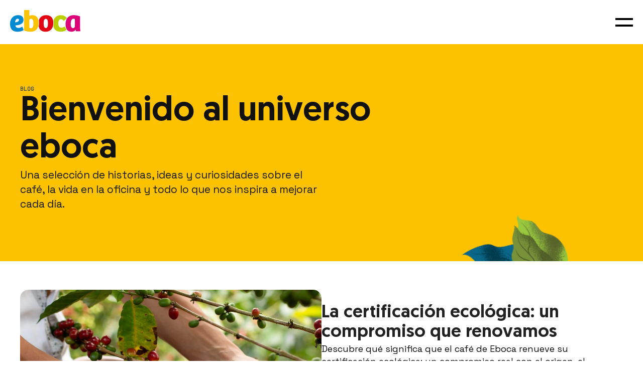

--- FILE ---
content_type: text/html
request_url: https://eboca.com/blog
body_size: 35953
content:
<!doctype html>
<!-- Made in Framer · framer.com ✨ -->
<!-- Published Jan 28, 2026, 9:27 AM UTC -->
<html lang="es">
<head>
	<meta charset="utf-8">
	
	
	<script>try{if(localStorage.get("__framer_force_showing_editorbar_since")){const n=document.createElement("link");n.rel = "modulepreload";n.href="https://framer.com/edit/init.mjs";document.head.appendChild(n)}}catch(e){}</script>
	<!-- Start of headStart -->
    
    <!-- End of headStart -->
	<meta name="viewport" content="width=device-width">
	<meta name="generator" content="Framer cc3b8f8">
	<title>Soluciones de café para empresas | Coffee Corners y Vending – Eboca</title>
    <meta name="description" content="Café de especialidad para oficinas. Coffee Corners y Vending con pago por app, telemetría y mantenimiento. Pide presupuesto o demo. Gente que ama lo que hace.">
    <meta name="framer-search-index" content="https://framerusercontent.com/sites/4raYkWch5azCLBNzLUalbb/searchIndex-qeUVxgliCYMG.json">
    <meta name="framer-search-index-fallback" content="https://framerusercontent.com/sites/4raYkWch5azCLBNzLUalbb/searchIndex-DsBwUTeX6cti.json">
    <link href="https://framerusercontent.com/images/KJvW8KedY27FNZJQdkqzFpI.png" rel="icon" media="(prefers-color-scheme: light)">
    <link href="https://framerusercontent.com/images/KJvW8KedY27FNZJQdkqzFpI.png" rel="icon" media="(prefers-color-scheme: dark)">
    <!-- Open Graph / Facebook -->
    <meta property="og:type" content="website">
    <meta property="og:title" content="Soluciones de café para empresas | Coffee Corners y Vending – Eboca">
    <meta property="og:description" content="Café de especialidad para oficinas. Coffee Corners y Vending con pago por app, telemetría y mantenimiento. Pide presupuesto o demo. Gente que ama lo que hace.">
    <meta property="og:image" content="https://framerusercontent.com/images/vBlsRWtYpbxUOIJb2QUp1Yc.png">
    <!-- Twitter -->
    <meta name="twitter:card" content="summary_large_image">
    <meta name="twitter:title" content="Soluciones de café para empresas | Coffee Corners y Vending – Eboca">
    <meta name="twitter:description" content="Café de especialidad para oficinas. Coffee Corners y Vending con pago por app, telemetría y mantenimiento. Pide presupuesto o demo. Gente que ama lo que hace.">
    <meta name="twitter:image" content="https://framerusercontent.com/images/vBlsRWtYpbxUOIJb2QUp1Yc.png">
	
	<style data-framer-font-css>/* vietnamese */
@font-face {
  font-family: 'Space Grotesk';
  font-style: normal;
  font-weight: 700;
  font-display: swap;
  src: url(https://fonts.gstatic.com/s/spacegrotesk/v22/V8mQoQDjQSkFtoMM3T6r8E7mF71Q-gOoraIAEj4PVnsrPMBTTA.woff2) format('woff2');
  unicode-range: U+0102-0103, U+0110-0111, U+0128-0129, U+0168-0169, U+01A0-01A1, U+01AF-01B0, U+0300-0301, U+0303-0304, U+0308-0309, U+0323, U+0329, U+1EA0-1EF9, U+20AB;
}
/* latin-ext */
@font-face {
  font-family: 'Space Grotesk';
  font-style: normal;
  font-weight: 700;
  font-display: swap;
  src: url(https://fonts.gstatic.com/s/spacegrotesk/v22/V8mQoQDjQSkFtoMM3T6r8E7mF71Q-gOoraIAEj4PVnsqPMBTTA.woff2) format('woff2');
  unicode-range: U+0100-02BA, U+02BD-02C5, U+02C7-02CC, U+02CE-02D7, U+02DD-02FF, U+0304, U+0308, U+0329, U+1D00-1DBF, U+1E00-1E9F, U+1EF2-1EFF, U+2020, U+20A0-20AB, U+20AD-20C0, U+2113, U+2C60-2C7F, U+A720-A7FF;
}
/* latin */
@font-face {
  font-family: 'Space Grotesk';
  font-style: normal;
  font-weight: 700;
  font-display: swap;
  src: url(https://fonts.gstatic.com/s/spacegrotesk/v22/V8mQoQDjQSkFtoMM3T6r8E7mF71Q-gOoraIAEj4PVnskPMA.woff2) format('woff2');
  unicode-range: U+0000-00FF, U+0131, U+0152-0153, U+02BB-02BC, U+02C6, U+02DA, U+02DC, U+0304, U+0308, U+0329, U+2000-206F, U+20AC, U+2122, U+2191, U+2193, U+2212, U+2215, U+FEFF, U+FFFD;
}
/* cyrillic-ext */
@font-face {
  font-family: 'Fragment Mono';
  font-style: normal;
  font-weight: 400;
  src: url(https://fonts.gstatic.com/s/fragmentmono/v6/4iCr6K5wfMRRjxp0DA6-2CLnB45HhrUI.woff2) format('woff2');
  unicode-range: U+0460-052F, U+1C80-1C8A, U+20B4, U+2DE0-2DFF, U+A640-A69F, U+FE2E-FE2F;
}
/* latin-ext */
@font-face {
  font-family: 'Fragment Mono';
  font-style: normal;
  font-weight: 400;
  src: url(https://fonts.gstatic.com/s/fragmentmono/v6/4iCr6K5wfMRRjxp0DA6-2CLnB41HhrUI.woff2) format('woff2');
  unicode-range: U+0100-02BA, U+02BD-02C5, U+02C7-02CC, U+02CE-02D7, U+02DD-02FF, U+0304, U+0308, U+0329, U+1D00-1DBF, U+1E00-1E9F, U+1EF2-1EFF, U+2020, U+20A0-20AB, U+20AD-20C0, U+2113, U+2C60-2C7F, U+A720-A7FF;
}
/* latin */
@font-face {
  font-family: 'Fragment Mono';
  font-style: normal;
  font-weight: 400;
  src: url(https://fonts.gstatic.com/s/fragmentmono/v6/4iCr6K5wfMRRjxp0DA6-2CLnB4NHhg.woff2) format('woff2');
  unicode-range: U+0000-00FF, U+0131, U+0152-0153, U+02BB-02BC, U+02C6, U+02DA, U+02DC, U+0304, U+0308, U+0329, U+2000-206F, U+20AC, U+2122, U+2191, U+2193, U+2212, U+2215, U+FEFF, U+FFFD;
}

@font-face { font-family: "Geomanist Medium"; src: url("https://framerusercontent.com/assets/e2VxLFi8LVdUrGCzgqQiLDzLA.woff2"); font-display: swap; font-style: normal; font-weight: 500 }
@font-face { font-family: "Supply Regular"; src: url("https://framerusercontent.com/assets/YGQ8dxZBgWWGtcnY8Tsnv87rFSs.woff2"); font-display: swap; font-style: normal; font-weight: 400 }
@font-face { font-family: "Geomanist Medium"; src: url("https://framerusercontent.com/assets/e2VxLFi8LVdUrGCzgqQiLDzLA.woff2"); font-display: swap }
@font-face { font-family: "Supply Regular"; src: url("https://framerusercontent.com/assets/YGQ8dxZBgWWGtcnY8Tsnv87rFSs.woff2"); font-display: swap }
@font-face { font-family: "Supply Bold"; src: url("https://framerusercontent.com/assets/KHwNoDXTvPOYJ9Awe7oYCG883Bs.woff2"); font-display: swap }
@font-face { font-family: "Supply Light"; src: url("https://framerusercontent.com/assets/IjTiw9L1MberYCBMXoTHTxZFEUs.woff2"); font-display: swap }
@font-face { font-family: "Inter"; src: url("https://framerusercontent.com/assets/5vvr9Vy74if2I6bQbJvbw7SY1pQ.woff2"); font-display: swap; font-style: normal; font-weight: 400; unicode-range: U+0460-052F, U+1C80-1C88, U+20B4, U+2DE0-2DFF, U+A640-A69F, U+FE2E-FE2F }
@font-face { font-family: "Inter"; src: url("https://framerusercontent.com/assets/EOr0mi4hNtlgWNn9if640EZzXCo.woff2"); font-display: swap; font-style: normal; font-weight: 400; unicode-range: U+0301, U+0400-045F, U+0490-0491, U+04B0-04B1, U+2116 }
@font-face { font-family: "Inter"; src: url("https://framerusercontent.com/assets/Y9k9QrlZAqio88Klkmbd8VoMQc.woff2"); font-display: swap; font-style: normal; font-weight: 400; unicode-range: U+1F00-1FFF }
@font-face { font-family: "Inter"; src: url("https://framerusercontent.com/assets/OYrD2tBIBPvoJXiIHnLoOXnY9M.woff2"); font-display: swap; font-style: normal; font-weight: 400; unicode-range: U+0370-03FF }
@font-face { font-family: "Inter"; src: url("https://framerusercontent.com/assets/JeYwfuaPfZHQhEG8U5gtPDZ7WQ.woff2"); font-display: swap; font-style: normal; font-weight: 400; unicode-range: U+0100-024F, U+0259, U+1E00-1EFF, U+2020, U+20A0-20AB, U+20AD-20CF, U+2113, U+2C60-2C7F, U+A720-A7FF }
@font-face { font-family: "Inter"; src: url("https://framerusercontent.com/assets/GrgcKwrN6d3Uz8EwcLHZxwEfC4.woff2"); font-display: swap; font-style: normal; font-weight: 400; unicode-range: U+0000-00FF, U+0131, U+0152-0153, U+02BB-02BC, U+02C6, U+02DA, U+02DC, U+2000-206F, U+2070, U+2074-207E, U+2080-208E, U+20AC, U+2122, U+2191, U+2193, U+2212, U+2215, U+FEFF, U+FFFD }
@font-face { font-family: "Inter"; src: url("https://framerusercontent.com/assets/b6Y37FthZeALduNqHicBT6FutY.woff2"); font-display: swap; font-style: normal; font-weight: 400; unicode-range: U+0102-0103, U+0110-0111, U+0128-0129, U+0168-0169, U+01A0-01A1, U+01AF-01B0, U+1EA0-1EF9, U+20AB }
@font-face { font-family: "Inter"; src: url("https://framerusercontent.com/assets/DpPBYI0sL4fYLgAkX8KXOPVt7c.woff2"); font-display: swap; font-style: normal; font-weight: 700; unicode-range: U+0460-052F, U+1C80-1C88, U+20B4, U+2DE0-2DFF, U+A640-A69F, U+FE2E-FE2F }
@font-face { font-family: "Inter"; src: url("https://framerusercontent.com/assets/4RAEQdEOrcnDkhHiiCbJOw92Lk.woff2"); font-display: swap; font-style: normal; font-weight: 700; unicode-range: U+0301, U+0400-045F, U+0490-0491, U+04B0-04B1, U+2116 }
@font-face { font-family: "Inter"; src: url("https://framerusercontent.com/assets/1K3W8DizY3v4emK8Mb08YHxTbs.woff2"); font-display: swap; font-style: normal; font-weight: 700; unicode-range: U+1F00-1FFF }
@font-face { font-family: "Inter"; src: url("https://framerusercontent.com/assets/tUSCtfYVM1I1IchuyCwz9gDdQ.woff2"); font-display: swap; font-style: normal; font-weight: 700; unicode-range: U+0370-03FF }
@font-face { font-family: "Inter"; src: url("https://framerusercontent.com/assets/VgYFWiwsAC5OYxAycRXXvhze58.woff2"); font-display: swap; font-style: normal; font-weight: 700; unicode-range: U+0100-024F, U+0259, U+1E00-1EFF, U+2020, U+20A0-20AB, U+20AD-20CF, U+2113, U+2C60-2C7F, U+A720-A7FF }
@font-face { font-family: "Inter"; src: url("https://framerusercontent.com/assets/VgYFWiwsAC5OYxAycRXXvhze58.woff2"); font-display: swap; font-style: normal; font-weight: 700; unicode-range: U+0000-00FF, U+0131, U+0152-0153, U+02BB-02BC, U+02C6, U+02DA, U+02DC, U+2000-206F, U+2070, U+2074-207E, U+2080-208E, U+20AC, U+2122, U+2191, U+2193, U+2212, U+2215, U+FEFF, U+FFFD }
@font-face { font-family: "Inter"; src: url("https://framerusercontent.com/assets/GIryZETIX4IFypco5pYZONKhJIo.woff2"); font-display: swap; font-style: normal; font-weight: 700; unicode-range: U+0102-0103, U+0110-0111, U+0128-0129, U+0168-0169, U+01A0-01A1, U+01AF-01B0, U+1EA0-1EF9, U+20AB }
@font-face { font-family: "Inter"; src: url("https://framerusercontent.com/assets/mkY5Sgyq51ik0AMrSBwhm9DJg.woff2"); font-style: normal; font-weight: 900; unicode-range: U+0460-052F, U+1C80-1C88, U+20B4, U+2DE0-2DFF, U+A640-A69F, U+FE2E-FE2F }
@font-face { font-family: "Inter"; src: url("https://framerusercontent.com/assets/X5hj6qzcHUYv7h1390c8Rhm6550.woff2"); font-style: normal; font-weight: 900; unicode-range: U+0301, U+0400-045F, U+0490-0491, U+04B0-04B1, U+2116 }
@font-face { font-family: "Inter"; src: url("https://framerusercontent.com/assets/gQhNpS3tN86g8RcVKYUUaKt2oMQ.woff2"); font-style: normal; font-weight: 900; unicode-range: U+1F00-1FFF }
@font-face { font-family: "Inter"; src: url("https://framerusercontent.com/assets/cugnVhSraaRyANCaUtI5FV17wk.woff2"); font-style: normal; font-weight: 900; unicode-range: U+0370-03FF }
@font-face { font-family: "Inter"; src: url("https://framerusercontent.com/assets/5HcVoGak8k5agFJSaKa4floXVu0.woff2"); font-style: normal; font-weight: 900; unicode-range: U+0100-024F, U+0259, U+1E00-1EFF, U+2020, U+20A0-20AB, U+20AD-20CF, U+2113, U+2C60-2C7F, U+A720-A7FF }
@font-face { font-family: "Inter"; src: url("https://framerusercontent.com/assets/rZ5DdENNqIdFTIyQQiP5isO7M.woff2"); font-style: normal; font-weight: 900; unicode-range: U+0000-00FF, U+0131, U+0152-0153, U+02BB-02BC, U+02C6, U+02DA, U+02DC, U+2000-206F, U+2070, U+2074-207E, U+2080-208E, U+20AC, U+2122, U+2191, U+2193, U+2212, U+2215, U+FEFF, U+FFFD }
@font-face { font-family: "Inter"; src: url("https://framerusercontent.com/assets/P2Bw01CtL0b9wqygO0sSVogWbo.woff2"); font-style: normal; font-weight: 900; unicode-range: U+0102-0103, U+0110-0111, U+0128-0129, U+0168-0169, U+01A0-01A1, U+01AF-01B0, U+1EA0-1EF9, U+20AB }
@font-face { font-family: "Inter"; src: url("https://framerusercontent.com/assets/05KsVHGDmqXSBXM4yRZ65P8i0s.woff2"); font-style: italic; font-weight: 900; unicode-range: U+0460-052F, U+1C80-1C88, U+20B4, U+2DE0-2DFF, U+A640-A69F, U+FE2E-FE2F }
@font-face { font-family: "Inter"; src: url("https://framerusercontent.com/assets/ky8ovPukK4dJ1Pxq74qGhOqCYI.woff2"); font-style: italic; font-weight: 900; unicode-range: U+0301, U+0400-045F, U+0490-0491, U+04B0-04B1, U+2116 }
@font-face { font-family: "Inter"; src: url("https://framerusercontent.com/assets/vvNSqIj42qeQ2bvCRBIWKHscrc.woff2"); font-style: italic; font-weight: 900; unicode-range: U+1F00-1FFF }
@font-face { font-family: "Inter"; src: url("https://framerusercontent.com/assets/3ZmXbBKToJifDV9gwcifVd1tEY.woff2"); font-style: italic; font-weight: 900; unicode-range: U+0370-03FF }
@font-face { font-family: "Inter"; src: url("https://framerusercontent.com/assets/FNfhX3dt4ChuLJq2PwdlxHO7PU.woff2"); font-style: italic; font-weight: 900; unicode-range: U+0100-024F, U+0259, U+1E00-1EFF, U+2020, U+20A0-20AB, U+20AD-20CF, U+2113, U+2C60-2C7F, U+A720-A7FF }
@font-face { font-family: "Inter"; src: url("https://framerusercontent.com/assets/gcnfba68tfm7qAyrWRCf9r34jg.woff2"); font-style: italic; font-weight: 900; unicode-range: U+0000-00FF, U+0131, U+0152-0153, U+02BB-02BC, U+02C6, U+02DA, U+02DC, U+2000-206F, U+2070, U+2074-207E, U+2080-208E, U+20AC, U+2122, U+2191, U+2193, U+2212, U+2215, U+FEFF, U+FFFD }
@font-face { font-family: "Inter"; src: url("https://framerusercontent.com/assets/efTfQcBJ53kM2pB1hezSZ3RDUFs.woff2"); font-style: italic; font-weight: 900; unicode-range: U+0102-0103, U+0110-0111, U+0128-0129, U+0168-0169, U+01A0-01A1, U+01AF-01B0, U+1EA0-1EF9, U+20AB }
@font-face { font-family: "Inter"; src: url("https://framerusercontent.com/assets/H89BbHkbHDzlxZzxi8uPzTsp90.woff2"); font-display: swap; font-style: italic; font-weight: 700; unicode-range: U+0460-052F, U+1C80-1C88, U+20B4, U+2DE0-2DFF, U+A640-A69F, U+FE2E-FE2F }
@font-face { font-family: "Inter"; src: url("https://framerusercontent.com/assets/u6gJwDuwB143kpNK1T1MDKDWkMc.woff2"); font-display: swap; font-style: italic; font-weight: 700; unicode-range: U+0301, U+0400-045F, U+0490-0491, U+04B0-04B1, U+2116 }
@font-face { font-family: "Inter"; src: url("https://framerusercontent.com/assets/43sJ6MfOPh1LCJt46OvyDuSbA6o.woff2"); font-display: swap; font-style: italic; font-weight: 700; unicode-range: U+1F00-1FFF }
@font-face { font-family: "Inter"; src: url("https://framerusercontent.com/assets/wccHG0r4gBDAIRhfHiOlq6oEkqw.woff2"); font-display: swap; font-style: italic; font-weight: 700; unicode-range: U+0370-03FF }
@font-face { font-family: "Inter"; src: url("https://framerusercontent.com/assets/WZ367JPwf9bRW6LdTHN8rXgSjw.woff2"); font-display: swap; font-style: italic; font-weight: 700; unicode-range: U+0100-024F, U+0259, U+1E00-1EFF, U+2020, U+20A0-20AB, U+20AD-20CF, U+2113, U+2C60-2C7F, U+A720-A7FF }
@font-face { font-family: "Inter"; src: url("https://framerusercontent.com/assets/ia3uin3hQWqDrVloC1zEtYHWw.woff2"); font-display: swap; font-style: italic; font-weight: 700; unicode-range: U+0000-00FF, U+0131, U+0152-0153, U+02BB-02BC, U+02C6, U+02DA, U+02DC, U+2000-206F, U+2070, U+2074-207E, U+2080-208E, U+20AC, U+2122, U+2191, U+2193, U+2212, U+2215, U+FEFF, U+FFFD }
@font-face { font-family: "Inter"; src: url("https://framerusercontent.com/assets/2A4Xx7CngadFGlVV4xrO06OBHY.woff2"); font-display: swap; font-style: italic; font-weight: 700; unicode-range: U+0102-0103, U+0110-0111, U+0128-0129, U+0168-0169, U+01A0-01A1, U+01AF-01B0, U+1EA0-1EF9, U+20AB }
@font-face { font-family: "Inter"; src: url("https://framerusercontent.com/assets/hyOgCu0Xnghbimh0pE8QTvtt2AU.woff2"); font-display: swap; font-style: normal; font-weight: 600; unicode-range: U+0460-052F, U+1C80-1C88, U+20B4, U+2DE0-2DFF, U+A640-A69F, U+FE2E-FE2F }
@font-face { font-family: "Inter"; src: url("https://framerusercontent.com/assets/NeGmSOXrPBfEFIy5YZeHq17LEDA.woff2"); font-display: swap; font-style: normal; font-weight: 600; unicode-range: U+0301, U+0400-045F, U+0490-0491, U+04B0-04B1, U+2116 }
@font-face { font-family: "Inter"; src: url("https://framerusercontent.com/assets/oYaAX5himiTPYuN8vLWnqBbfD2s.woff2"); font-display: swap; font-style: normal; font-weight: 600; unicode-range: U+1F00-1FFF }
@font-face { font-family: "Inter"; src: url("https://framerusercontent.com/assets/lEJLP4R0yuCaMCjSXYHtJw72M.woff2"); font-display: swap; font-style: normal; font-weight: 600; unicode-range: U+0370-03FF }
@font-face { font-family: "Inter"; src: url("https://framerusercontent.com/assets/cRJyLNuTJR5jbyKzGi33wU9cqIQ.woff2"); font-display: swap; font-style: normal; font-weight: 600; unicode-range: U+0100-024F, U+0259, U+1E00-1EFF, U+2020, U+20A0-20AB, U+20AD-20CF, U+2113, U+2C60-2C7F, U+A720-A7FF }
@font-face { font-family: "Inter"; src: url("https://framerusercontent.com/assets/yDtI2UI8XcEg1W2je9XPN3Noo.woff2"); font-display: swap; font-style: normal; font-weight: 600; unicode-range: U+0000-00FF, U+0131, U+0152-0153, U+02BB-02BC, U+02C6, U+02DA, U+02DC, U+2000-206F, U+2070, U+2074-207E, U+2080-208E, U+20AC, U+2122, U+2191, U+2193, U+2212, U+2215, U+FEFF, U+FFFD }
@font-face { font-family: "Inter"; src: url("https://framerusercontent.com/assets/A0Wcc7NgXMjUuFdquHDrIZpzZw0.woff2"); font-display: swap; font-style: normal; font-weight: 600; unicode-range: U+0102-0103, U+0110-0111, U+0128-0129, U+0168-0169, U+01A0-01A1, U+01AF-01B0, U+1EA0-1EF9, U+20AB }
@font-face { font-family: "Inter"; src: url("https://framerusercontent.com/assets/vxBnBhH8768IFAXAb4Qf6wQHKs.woff2"); font-display: swap; font-style: italic; font-weight: 600; unicode-range: U+0460-052F, U+1C80-1C88, U+20B4, U+2DE0-2DFF, U+A640-A69F, U+FE2E-FE2F }
@font-face { font-family: "Inter"; src: url("https://framerusercontent.com/assets/zSsEuoJdh8mcFVk976C05ZfQr8.woff2"); font-display: swap; font-style: italic; font-weight: 600; unicode-range: U+0301, U+0400-045F, U+0490-0491, U+04B0-04B1, U+2116 }
@font-face { font-family: "Inter"; src: url("https://framerusercontent.com/assets/b8ezwLrN7h2AUoPEENcsTMVJ0.woff2"); font-display: swap; font-style: italic; font-weight: 600; unicode-range: U+1F00-1FFF }
@font-face { font-family: "Inter"; src: url("https://framerusercontent.com/assets/mvNEIBLyHbscgHtwfsByjXUz3XY.woff2"); font-display: swap; font-style: italic; font-weight: 600; unicode-range: U+0370-03FF }
@font-face { font-family: "Inter"; src: url("https://framerusercontent.com/assets/6FI2EneKzM3qBy5foOZXey7coCA.woff2"); font-display: swap; font-style: italic; font-weight: 600; unicode-range: U+0100-024F, U+0259, U+1E00-1EFF, U+2020, U+20A0-20AB, U+20AD-20CF, U+2113, U+2C60-2C7F, U+A720-A7FF }
@font-face { font-family: "Inter"; src: url("https://framerusercontent.com/assets/fuyXZpVvOjq8NesCOfgirHCWyg.woff2"); font-display: swap; font-style: italic; font-weight: 600; unicode-range: U+0000-00FF, U+0131, U+0152-0153, U+02BB-02BC, U+02C6, U+02DA, U+02DC, U+2000-206F, U+2070, U+2074-207E, U+2080-208E, U+20AC, U+2122, U+2191, U+2193, U+2212, U+2215, U+FEFF, U+FFFD }
@font-face { font-family: "Inter"; src: url("https://framerusercontent.com/assets/NHHeAKJVP0ZWHk5YZnQQChIsBM.woff2"); font-display: swap; font-style: italic; font-weight: 600; unicode-range: U+0102-0103, U+0110-0111, U+0128-0129, U+0168-0169, U+01A0-01A1, U+01AF-01B0, U+1EA0-1EF9, U+20AB }
@font-face { font-family: "Inter"; src: url("https://framerusercontent.com/assets/vQyevYAyHtARFwPqUzQGpnDs.woff2"); font-display: swap; font-style: normal; font-weight: 400; unicode-range: U+0000-00FF, U+0131, U+0152-0153, U+02BB-02BC, U+02C6, U+02DA, U+02DC, U+2000-206F, U+2074, U+20AC, U+2122, U+2191, U+2193, U+2212, U+2215, U+FEFF, U+FFFD }
@font-face { font-family: "Inter"; src: url("https://framerusercontent.com/assets/1ZFS7N918ojhhd0nQWdj3jz4w.woff2"); font-display: swap; font-style: normal; font-weight: 600; unicode-range: U+0000-00FF, U+0131, U+0152-0153, U+02BB-02BC, U+02C6, U+02DA, U+02DC, U+2000-206F, U+2074, U+20AC, U+2122, U+2191, U+2193, U+2212, U+2215, U+FEFF, U+FFFD }
@font-face { font-family: "Inter"; src: url("https://framerusercontent.com/assets/5A3Ce6C9YYmCjpQx9M4inSaKU.woff2"); font-display: swap; font-style: normal; font-weight: 500; unicode-range: U+0460-052F, U+1C80-1C88, U+20B4, U+2DE0-2DFF, U+A640-A69F, U+FE2E-FE2F }
@font-face { font-family: "Inter"; src: url("https://framerusercontent.com/assets/Qx95Xyt0Ka3SGhinnbXIGpEIyP4.woff2"); font-display: swap; font-style: normal; font-weight: 500; unicode-range: U+0301, U+0400-045F, U+0490-0491, U+04B0-04B1, U+2116 }
@font-face { font-family: "Inter"; src: url("https://framerusercontent.com/assets/6mJuEAguuIuMog10gGvH5d3cl8.woff2"); font-display: swap; font-style: normal; font-weight: 500; unicode-range: U+1F00-1FFF }
@font-face { font-family: "Inter"; src: url("https://framerusercontent.com/assets/xYYWaj7wCU5zSQH0eXvSaS19wo.woff2"); font-display: swap; font-style: normal; font-weight: 500; unicode-range: U+0370-03FF }
@font-face { font-family: "Inter"; src: url("https://framerusercontent.com/assets/otTaNuNpVK4RbdlT7zDDdKvQBA.woff2"); font-display: swap; font-style: normal; font-weight: 500; unicode-range: U+0100-024F, U+0259, U+1E00-1EFF, U+2020, U+20A0-20AB, U+20AD-20CF, U+2113, U+2C60-2C7F, U+A720-A7FF }
@font-face { font-family: "Inter"; src: url("https://framerusercontent.com/assets/UjlFhCnUjxhNfep4oYBPqnEssyo.woff2"); font-display: swap; font-style: normal; font-weight: 500; unicode-range: U+0000-00FF, U+0131, U+0152-0153, U+02BB-02BC, U+02C6, U+02DA, U+02DC, U+2000-206F, U+2070, U+2074-207E, U+2080-208E, U+20AC, U+2122, U+2191, U+2193, U+2212, U+2215, U+FEFF, U+FFFD }
@font-face { font-family: "Inter"; src: url("https://framerusercontent.com/assets/DolVirEGb34pEXEp8t8FQBSK4.woff2"); font-display: swap; font-style: normal; font-weight: 500; unicode-range: U+0102-0103, U+0110-0111, U+0128-0129, U+0168-0169, U+01A0-01A1, U+01AF-01B0, U+1EA0-1EF9, U+20AB }
@font-face { font-family: "Inter"; src: url("https://framerusercontent.com/assets/CfMzU8w2e7tHgF4T4rATMPuWosA.woff2"); font-display: swap; font-style: italic; font-weight: 400; unicode-range: U+0460-052F, U+1C80-1C88, U+20B4, U+2DE0-2DFF, U+A640-A69F, U+FE2E-FE2F }
@font-face { font-family: "Inter"; src: url("https://framerusercontent.com/assets/867QObYax8ANsfX4TGEVU9YiCM.woff2"); font-display: swap; font-style: italic; font-weight: 400; unicode-range: U+0301, U+0400-045F, U+0490-0491, U+04B0-04B1, U+2116 }
@font-face { font-family: "Inter"; src: url("https://framerusercontent.com/assets/Oyn2ZbENFdnW7mt2Lzjk1h9Zb9k.woff2"); font-display: swap; font-style: italic; font-weight: 400; unicode-range: U+1F00-1FFF }
@font-face { font-family: "Inter"; src: url("https://framerusercontent.com/assets/cdAe8hgZ1cMyLu9g005pAW3xMo.woff2"); font-display: swap; font-style: italic; font-weight: 400; unicode-range: U+0370-03FF }
@font-face { font-family: "Inter"; src: url("https://framerusercontent.com/assets/DOfvtmE1UplCq161m6Hj8CSQYg.woff2"); font-display: swap; font-style: italic; font-weight: 400; unicode-range: U+0100-024F, U+0259, U+1E00-1EFF, U+2020, U+20A0-20AB, U+20AD-20CF, U+2113, U+2C60-2C7F, U+A720-A7FF }
@font-face { font-family: "Inter"; src: url("https://framerusercontent.com/assets/pKRFNWFoZl77qYCAIp84lN1h944.woff2"); font-display: swap; font-style: italic; font-weight: 400; unicode-range: U+0000-00FF, U+0131, U+0152-0153, U+02BB-02BC, U+02C6, U+02DA, U+02DC, U+2000-206F, U+2070, U+2074-207E, U+2080-208E, U+20AC, U+2122, U+2191, U+2193, U+2212, U+2215, U+FEFF, U+FFFD }
@font-face { font-family: "Inter"; src: url("https://framerusercontent.com/assets/tKtBcDnBMevsEEJKdNGhhkLzYo.woff2"); font-display: swap; font-style: italic; font-weight: 400; unicode-range: U+0102-0103, U+0110-0111, U+0128-0129, U+0168-0169, U+01A0-01A1, U+01AF-01B0, U+1EA0-1EF9, U+20AB }
@font-face { font-family: "Space Grotesk"; src: url("https://framerusercontent.com/third-party-assets/fontshare/wf/6DG6HUOGHOB35UGAANBDBVY77OCFNQOA/MX56D7EXTFRCL3EZPNM332VF6D5TDENT/2MGP255ZY2RSFHKW6LNN6W6BWQGC2LUO.woff2"); font-display: swap; font-style: normal; font-weight: 400 }
@font-face { font-family: "Space Grotesk"; src: url("https://framerusercontent.com/third-party-assets/fontshare/wf/LQZILVYBY2UXBMF3ZGAZKDS2P53HB2G5/XB4XS4AXY7LIGYBYPO7RTAIGNPOSSI7K/V2SN6OQGC3Z2CCFHLOEJRJKQXUTOKEBX.woff2"); font-display: swap; font-style: normal; font-weight: 500 }
@font-face { font-family: "Space Grotesk"; src: url("https://framerusercontent.com/third-party-assets/fontshare/wf/VSNXONY2BLKCCCIIFN3QP3P5BXXEA5YH/A2J6XXDN7IS2QQTDF3NMODLJZST4TPB3/FZLOZKW4QKL7ZPKPM3GBO5JS4J3JL2DF.woff2"); font-display: swap; font-style: normal; font-weight: 300 }
@font-face { font-family: "Space Grotesk Placeholder"; src: local("Arial"); ascent-override: 88.75%; descent-override: 26.34%; line-gap-override: 0.00%; size-adjust: 110.87% }
@font-face { font-family: "Geomanist Medium Placeholder"; src: local("Arial"); ascent-override: 72.79%; descent-override: 24.26%; line-gap-override: 0.00%; size-adjust: 103.03% }
@font-face { font-family: "Supply Regular Placeholder"; src: local("Arial"); ascent-override: 75.29%; descent-override: 15.97%; line-gap-override: 0.00%; size-adjust: 131.49% }
@font-face { font-family: "Supply Bold Placeholder"; src: local("Arial"); ascent-override: 69.97%; descent-override: 15.71%; line-gap-override: 0.00%; size-adjust: 140.05% }
@font-face { font-family: "Supply Light Placeholder"; src: local("Arial"); ascent-override: 80.67%; descent-override: 17.11%; line-gap-override: 0.00%; size-adjust: 122.73% }
@font-face { font-family: "Inter Placeholder"; src: local("Arial"); ascent-override: 89.79%; descent-override: 22.36%; line-gap-override: 0.00%; size-adjust: 107.89% }
@font-face { font-family: "Space Grotesk Placeholder"; src: local("Arial"); ascent-override: 88.74%; descent-override: 26.33%; line-gap-override: 0.00%; size-adjust: 110.88% }</style>
	<link href="https://fonts.gstatic.com" rel="preconnect" crossorigin>
	<meta name="robots" content="max-image-preview:large"><link rel="canonical" href="https://eboca.com/blog"><meta property="og:url" content="https://eboca.com/blog"><script>(()=>{function p(){function s(e){let t=new URL(e);return`${t.origin}${t.pathname}`.replace(/\/$/,"")}function c(e){return e.split("-")[0]}function g(){let e=window.location.hostname,t=new Map;return document.querySelectorAll('link[rel="alternate"]').forEach(n=>{let r=n.getAttribute("hreflang"),o=n.getAttribute("href");!r||!o||new URL(o).hostname!==e||t.set(r,o)}),t}function d(e,t){return t.has("x-default")?t.get(e)===t.get("x-default"):!1}function h(){let e=navigator.languages;try{let t=localStorage.preferredLocale;return t?[t,...e]:e}catch{return e}}function i(e){s(window.location.href)!==s(e)&&window.location.replace(e+window.location.search+window.location.hash)}if(navigator.webdriver||/bot|-google|google-|yandex|ia_archiver|crawl|spider/i.test(navigator.userAgent))return;let l=document.documentElement,u=l.getAttribute("lang");if(!u)return;let a=g();if(!d(u,a))return;let f=h();if(l.hasAttribute("data-redirect-timezone")){let e=Intl.DateTimeFormat().resolvedOptions().timeZone,t=f[0]?.startsWith("en"),n=e==="Europe/London";if(t&&!n||!t&&n)return;let r=a.get("en-GB");if(t&&n&&r){i(r);return}}for(let e of f){let t=a.get(e);if(t){i(t);return}let n=c(e);for(let[r,o]of a)if(c(r)===n){i(o);return}}}return p})()()</script><style data-framer-breakpoint-css>@media(min-width: 1440px){.hidden-1avyfqp{display:none!important}}@media(min-width: 810px) and (max-width: 1439.98px){.hidden-1h5w5s7{display:none!important}}@media(max-width: 809.98px){.hidden-31s63g{display:none!important}}</style><style data-framer-css-ssr-minified data-framer-components="framer-lib-cursors-host framer-fRYa2 PropertyOverrides framer-6mXFe framer-lib-combinedCSSRules framer-ARLo5 framer-x8TXG framer-XvrUy framer-lib-form-plain-text-input framer-NhkdF framer-bFkqk framer-cGxwQ framer-lib-cookie-trigger framer-gSmSe framer-TwICV">html,body,#main{box-sizing:border-box;margin:0;padding:0}:root{-webkit-font-smoothing:antialiased;-moz-osx-font-smoothing:grayscale}*{box-sizing:border-box;-webkit-font-smoothing:inherit}h1,h2,h3,h4,h5,h6,p,figure{margin:0}body,input,textarea,select,button{font-family:sans-serif;font-size:12px}body{--token-78fa4e93-7238-4018-8d88-2e96460f3b94:#fcc200;--token-d70773d0-4b67-4bc9-908f-3e52656e8f72:#003893;--token-02e33923-16cb-4f61-a8a8-3fb081ec63fa:#005971;--token-303058d7-8843-416d-ba65-9868eb663a86:#04a9b2;--token-781a6e67-96fd-4309-9291-a5240864996c:#ff2f90;--token-ac3b0e2a-a89e-4e74-b7dd-c4062aab98f9:#ffa69c;--token-139501de-a985-472f-a39c-af8663f174b2:#111;--token-09cc18a7-08b1-4ab2-9ca4-3e948555f905:#222;--token-529049c9-9e6d-42c5-ab16-c3be8d0b253f:#748492;--token-d624c01c-d20a-4309-bd9a-09b25a3e1df6:#eaedee;--token-12124374-28ea-48ef-800f-3c72a6b2126b:#f4f6f8;--token-ba6aba00-1b02-4eb3-88dc-aca6c228a19c:#f8f4ee;--framer-will-change-override:none}@supports (background:-webkit-named-image(i)) and (not (grid-template-rows:subgrid)){body{--framer-will-change-override:transform}}@supports (background:-webkit-named-image(i)) and (not (position-area:top right)){body{--framer-will-change-filter-override:filter}}[data-framer-component-type=Text] div div span,[data-framer-component-type=Text] a div span,[data-framer-component-type=Text] span span span,[data-framer-component-type=Text] p span span,[data-framer-component-type=Text] h1 span span,[data-framer-component-type=Text] h2 span span,[data-framer-component-type=Text] h3 span span,[data-framer-component-type=Text] h4 span span,[data-framer-component-type=Text] h5 span span,[data-framer-component-type=Text] h6 span span,[data-framer-component-type=Text] a{font-family:var(--font-family);font-style:var(--font-style);font-weight:min(calc(var(--framer-font-weight-increase,0) + var(--font-weight,400)),900);color:var(--text-color);letter-spacing:var(--letter-spacing);font-size:var(--font-size);text-transform:var(--text-transform);--text-decoration:var(--framer-text-decoration-style,solid)var(--framer-text-decoration,none)var(--framer-text-decoration-color,currentcolor)var(--framer-text-decoration-thickness,auto);--text-decoration-skip-ink:var(--framer-text-decoration-skip-ink);--text-underline-offset:var(--framer-text-decoration-offset);line-height:var(--line-height);--font-family:var(--framer-font-family);--font-style:var(--framer-font-style);--font-weight:var(--framer-font-weight);--text-color:var(--framer-text-color);--letter-spacing:var(--framer-letter-spacing);--font-size:var(--framer-font-size);--text-transform:var(--framer-text-transform);--line-height:var(--framer-line-height)}@supports not (color:color(display-p3 1 1 1)){p.framer-text,div.framer-text,h1.framer-text,h2.framer-text,h3.framer-text,h4.framer-text,h5.framer-text,h6.framer-text,li.framer-text,ol.framer-text,ul.framer-text,span.framer-text:not([data-text-fill]){color:var(--framer-blockquote-text-color-rgb,var(--framer-blockquote-text-color,var(--framer-text-color-rgb,var(--framer-text-color,#000))));-webkit-text-stroke-color:var(--framer-text-stroke-color-rgb,var(--framer-text-stroke-color,initial))}mark.framer-text{background-color:var(--framer-blockquote-text-background-color-rgb,var(--framer-blockquote-text-background-color,var(--framer-text-background-color-rgb,var(--framer-text-background-color,initial))))}}@supports not (color:color(display-p3 1 1 1)){code.framer-text,code.framer-text span.framer-text:not([data-text-fill]){color:var(--framer-blockquote-text-color-rgb,var(--framer-blockquote-text-color,var(--framer-code-text-color-rgb,var(--framer-code-text-color,var(--framer-text-color-rgb,var(--framer-text-color,#000))))))}}@supports not (color:color(display-p3 1 1 1)){a.framer-text,span.framer-text[data-nested-link]{color:var(--framer-blockquote-text-color-rgb,var(--framer-blockquote-text-color,var(--framer-link-text-color-rgb,var(--framer-link-text-color,var(--framer-text-color-rgb,var(--framer-text-color,#000))))));background-color:var(--framer-link-text-background-color-rgb,var(--framer-link-text-background-color,initial));-webkit-text-decoration-color:var(--framer-link-text-decoration-color-rgb,var(--framer-link-text-decoration-color,var(--framer-text-decoration-color-rgb,var(--framer-text-decoration-color,currentcolor))));text-decoration-color:var(--framer-link-text-decoration-color-rgb,var(--framer-link-text-decoration-color,var(--framer-text-decoration-color-rgb,var(--framer-text-decoration-color,currentcolor))))}}@supports not (color:color(display-p3 1 1 1)){code.framer-text a.framer-text,code.framer-text a.framer-text span.framer-text:not([data-text-fill]),code.framer-text span.framer-text[data-nested-link],code.framer-text span.framer-text[data-nested-link] span.framer-text:not([data-text-fill]){color:var(--framer-blockquote-text-color-rgb,var(--framer-blockquote-text-color,var(--framer-link-text-color-rgb,var(--framer-link-text-color,var(--framer-code-text-color-rgb,var(--framer-code-text-color,var(--framer-text-color-rgb,var(--framer-text-color,#000))))))))}}@supports not (color:color(display-p3 1 1 1)){a.framer-text:hover,span.framer-text[data-nested-link]:hover{color:var(--framer-link-hover-text-color-rgb,var(--framer-link-hover-text-color,var(--framer-blockquote-text-color-rgb,var(--framer-blockquote-text-color,var(--framer-link-text-color-rgb,var(--framer-link-text-color,var(--framer-text-color-rgb,var(--framer-text-color,#000))))))));background-color:var(--framer-link-hover-text-background-color-rgb,var(--framer-link-hover-text-background-color,var(--framer-link-text-background-color-rgb,var(--framer-link-text-background-color,var(--framer-text-background-color-rgb,var(--framer-text-background-color,initial))))));-webkit-text-decoration-color:var(--framer-link-hover-text-decoration-color-rgb,var(--framer-link-hover-text-decoration-color,var(--framer-link-text-decoration-color-rgb,var(--framer-link-text-decoration-color,var(--framer-text-decoration-color-rgb,var(--framer-text-decoration-color,currentcolor))))));text-decoration-color:var(--framer-link-hover-text-decoration-color-rgb,var(--framer-link-hover-text-decoration-color,var(--framer-link-text-decoration-color-rgb,var(--framer-link-text-decoration-color,var(--framer-text-decoration-color-rgb,var(--framer-text-decoration-color,currentcolor))))))}}@supports not (color:color(display-p3 1 1 1)){code.framer-text a.framer-text:hover,code.framer-text span.framer-text[data-nested-link]:hover{color:var(--framer-link-hover-text-color-rgb,var(--framer-link-hover-text-color,var(--framer-blockquote-text-color-rgb,var(--framer-blockquote-text-color,var(--framer-link-text-color-rgb,var(--framer-link-text-color,var(--framer-code-text-color-rgb,var(--framer-code-text-color,var(--framer-text-color-rgb,var(--framer-text-color,#000))))))))))}}@supports not (color:color(display-p3 1 1 1)){a.framer-text[data-framer-page-link-current],span.framer-text[data-framer-page-link-current]{color:var(--framer-link-current-text-color-rgb,var(--framer-link-current-text-color,var(--framer-link-text-color-rgb,var(--framer-link-text-color,var(--framer-text-color-rgb,var(--framer-text-color,#000))))));background-color:var(--framer-link-current-text-background-color-rgb,var(--framer-link-current-text-background-color,var(--framer-link-text-background-color-rgb,var(--framer-link-text-background-color,var(--framer-text-background-color-rgb,var(--framer-text-background-color,initial))))));-webkit-text-decoration-color:var(--framer-link-current-text-decoration-color-rgb,var(--framer-link-current-text-decoration-color,var(--framer-link-text-decoration-color-rgb,var(--framer-link-text-decoration-color,var(--framer-text-decoration-color-rgb,var(--framer-text-decoration-color,currentcolor))))));text-decoration-color:var(--framer-link-current-text-decoration-color-rgb,var(--framer-link-current-text-decoration-color,var(--framer-link-text-decoration-color-rgb,var(--framer-link-text-decoration-color,var(--framer-text-decoration-color-rgb,var(--framer-text-decoration-color,currentcolor))))))}}@supports not (color:color(display-p3 1 1 1)){code.framer-text a.framer-text[data-framer-page-link-current],code.framer-text a.framer-text[data-framer-page-link-current] span.framer-text:not([data-text-fill]),code.framer-text span.framer-text[data-framer-page-link-current],code.framer-text span.framer-text[data-framer-page-link-current] span.framer-text:not([data-text-fill]){color:var(--framer-link-current-text-color-rgb,var(--framer-link-current-text-color,var(--framer-link-text-color-rgb,var(--framer-link-text-color,var(--framer-code-text-color-rgb,var(--framer-code-text-color,var(--framer-text-color-rgb,var(--framer-text-color,#000))))))));background-color:var(--framer-link-current-text-background-color-rgb,var(--framer-link-current-text-background-color,var(--framer-link-text-background-color-rgb,var(--framer-link-text-background-color,var(--framer-text-background-color-rgb,var(--framer-text-background-color,initial))))))}}@supports not (color:color(display-p3 1 1 1)){a.framer-text[data-framer-page-link-current]:hover,span.framer-text[data-framer-page-link-current]:hover{color:var(--framer-link-hover-text-color-rgb,var(--framer-link-hover-text-color,var(--framer-link-current-text-color-rgb,var(--framer-link-current-text-color,var(--framer-link-text-color-rgb,var(--framer-link-text-color,var(--framer-code-text-color-rgb,var(--framer-code-text-color,var(--framer-text-color-rgb,var(--framer-text-color,#000))))))))));background-color:var(--framer-link-hover-text-background-color-rgb,var(--framer-link-hover-text-background-color,var(--framer-link-current-text-background-color-rgb,var(--framer-link-current-text-background-color,var(--framer-link-text-background-color-rgb,var(--framer-link-text-background-color,initial))))));-webkit-text-decoration-color:var(--framer-link-hover-text-decoration-color-rgb,var(--framer-link-hover-text-decoration-color,var(--framer-link-current-text-decoration-color-rgb,var(--framer-link-current-text-decoration-color,var(--framer-link-text-decoration-color-rgb,var(--framer-link-text-decoration-color,var(--framer-text-decoration-color-rgb,var(--framer-text-decoration-color,currentcolor))))))));text-decoration-color:var(--framer-link-hover-text-decoration-color-rgb,var(--framer-link-hover-text-decoration-color,var(--framer-link-current-text-decoration-color-rgb,var(--framer-link-current-text-decoration-color,var(--framer-link-text-decoration-color-rgb,var(--framer-link-text-decoration-color,var(--framer-text-decoration-color-rgb,var(--framer-text-decoration-color,currentcolor))))))))}}@supports not (color:color(display-p3 1 1 1)){code.framer-text a.framer-text[data-framer-page-link-current]:hover,code.framer-text a.framer-text[data-framer-page-link-current]:hover span.framer-text:not([data-text-fill]),code.framer-text span.framer-text[data-framer-page-link-current]:hover,code.framer-text span.framer-text[data-framer-page-link-current]:hover span.framer-text:not([data-text-fill]){color:var(--framer-link-hover-text-color-rgb,var(--framer-link-hover-text-color,var(--framer-link-current-text-color-rgb,var(--framer-link-current-text-color,var(--framer-link-text-color-rgb,var(--framer-link-text-color,var(--framer-code-text-color-rgb,var(--framer-code-text-color,var(--framer-text-color-rgb,var(--framer-text-color,#000))))))))));background-color:var(--framer-link-hover-text-background-color-rgb,var(--framer-link-hover-text-background-color,var(--framer-link-current-text-background-color-rgb,var(--framer-link-current-text-background-color,var(--framer-link-text-background-color-rgb,var(--framer-link-text-background-color,initial))))))}}@supports not (aspect-ratio:1){.framer-text-module:not([data-width=fit])[style*=aspect-ratio]{position:relative}.framer-text-module:not([data-width=fit])[style*=aspect-ratio]:before{content:"";padding-bottom:calc(100%/calc(var(--aspect-ratio)));display:block}.framer-text-module[data-width=fill]>:first-child,.framer-text-module:not([data-width=fit])[style*=aspect-ratio]>:first-child{height:100%;position:absolute;top:0;left:0}}@supports not (overflow:clip){:root{--overflow-clip-fallback:hidden}}@supports (background:-webkit-named-image(i)) and (not (contain-intrinsic-size:inherit)){div.framer-text,p.framer-text,h1.framer-text,h2.framer-text,h3.framer-text,h4.framer-text,h5.framer-text,h6.framer-text,ol.framer-text,ul.framer-text,li.framer-text,blockquote.framer-text,.framer-text.framer-image{display:var(--text-truncation-display-inline-for-safari-16,revert)}div.framer-text:after,p.framer-text:after,h1.framer-text:after,h2.framer-text:after,h3.framer-text:after,h4.framer-text:after,h5.framer-text:after,h6.framer-text:after,ol.framer-text:after,ul.framer-text:after,li.framer-text:after,blockquote.framer-text:after,.framer-text.framer-image:after{content:var(--text-truncation-line-break-for-safari-16);white-space:pre}.framer-text.framer-text-module,.framer-text.framer-table-wrapper{display:var(--text-truncation-display-none-for-safari-16,revert)}p.framer-text[data-text-fill]{display:var(--text-truncation-display-inline-for-safari-16,inline-block)}}@supports (corner-shape:superellipse(2)){:root{--one-if-corner-shape-supported:1}}.framer-cursor-none,.framer-cursor-none *{cursor:none!important}.framer-pointer-events-none,.framer-pointer-events-none *{pointer-events:none!important}@supports (aspect-ratio:1){body{--framer-aspect-ratio-supported:auto}}.framer-fRYa2.framer-1n5qbe0,.framer-fRYa2 .framer-1n5qbe0{display:block}.framer-fRYa2.framer-1avyfqp{height:min-content;overflow:var(--overflow-clip-fallback,clip);background-color:#fff;flex-flow:column;place-content:center flex-start;align-items:center;gap:0;width:1440px;padding:0;display:flex;position:relative}.framer-fRYa2 .framer-okw3kk-container{z-index:8;flex:none;width:100%;max-width:1301px;height:auto;position:fixed;top:0;left:50%;transform:translate(-50%)}.framer-fRYa2 .framer-i5epv8{background-color:var(--token-78fa4e93-7238-4018-8d88-2e96460f3b94,#fcc200);flex-flow:row;flex:none;place-content:center;align-items:center;gap:10px;width:100%;height:min-content;padding:217px 0 100px;display:flex;position:relative;overflow:hidden}.framer-fRYa2 .framer-1lr0ir9{overflow:var(--overflow-clip-fallback,clip);flex-flow:row;flex:none;place-content:center;align-items:center;gap:10px;width:487px;padding:0;display:flex;position:absolute;top:0;bottom:0;right:0}.framer-fRYa2 .framer-118oenr-container{will-change:var(--framer-will-change-effect-override,transform);z-index:1;flex:none;width:auto;height:auto;position:absolute;bottom:126px;right:95px}.framer-fRYa2 .framer-qi2gk6-container{will-change:var(--framer-will-change-effect-override,transform);z-index:1;flex:none;width:auto;height:auto;position:absolute;bottom:200px;right:105px}.framer-fRYa2 .framer-dvap8m-container{will-change:var(--framer-will-change-effect-override,transform);z-index:1;flex:none;width:auto;height:auto;position:absolute;bottom:279px;right:67px}.framer-fRYa2 .framer-sf9qr5{z-index:1;flex:none;width:305px;height:305px;position:absolute;bottom:-98px;right:-52px;overflow:visible}.framer-fRYa2 .framer-171xzux{aspect-ratio:.764103;height:var(--framer-aspect-ratio-supported,195px);z-index:4;flex:none;width:149px;position:absolute;bottom:57px;right:39px;overflow:visible}.framer-fRYa2 .framer-1thrfap{aspect-ratio:.611842;height:var(--framer-aspect-ratio-supported,152px);z-index:3;flex:none;width:93px;position:absolute;bottom:70px;right:141px;overflow:visible}.framer-fRYa2 .framer-1oy12ja{aspect-ratio:.556818;height:var(--framer-aspect-ratio-supported,176px);z-index:2;flex:none;width:98px;position:absolute;bottom:81px;right:164px;overflow:visible}.framer-fRYa2 .framer-w803qq{aspect-ratio:.711765;height:var(--framer-aspect-ratio-supported,170px);z-index:1;flex:none;width:121px;position:absolute;bottom:57px;right:165px;overflow:visible}.framer-fRYa2 .framer-fhti5t{flex-flow:column;flex:1 0 0;place-content:center;align-items:center;gap:10px;width:1px;height:min-content;padding:0;display:flex;position:relative;overflow:visible}.framer-fRYa2 .framer-11ypki9{flex-flow:column;flex:none;place-content:center;align-items:center;gap:116px;width:100%;max-width:1300px;height:min-content;padding:0 40px;display:flex;position:relative;overflow:visible}.framer-fRYa2 .framer-1up9i34{height:min-content;overflow:var(--overflow-clip-fallback,clip);will-change:var(--framer-will-change-effect-override,transform);z-index:1;flex-flow:column;flex:none;place-content:flex-start;align-items:flex-start;gap:24px;width:100%;padding:0;display:flex;position:relative}.framer-fRYa2 .framer-1onapwh,.framer-fRYa2 .framer-1nibno6{--framer-link-text-color:#09f;--framer-link-text-decoration:underline;white-space:pre-wrap;word-break:break-word;word-wrap:break-word;flex:none;width:100%;height:auto;position:relative}.framer-fRYa2 .framer-rspcs9{--framer-link-text-color:#09f;--framer-link-text-decoration:underline;white-space:pre-wrap;word-break:break-word;word-wrap:break-word;flex:none;width:100%;max-width:870px;height:auto;position:relative}.framer-fRYa2 .framer-7isxki{--framer-link-text-color:#09f;--framer-link-text-decoration:underline;white-space:pre-wrap;word-break:break-word;word-wrap:break-word;flex:none;width:100%;max-width:598px;height:auto;position:relative}.framer-fRYa2 .framer-duaywx{flex-flow:column;flex:none;place-content:center;align-items:center;gap:10px;width:100%;height:min-content;padding:57px 0 100px;display:flex;position:relative;overflow:hidden}.framer-fRYa2 .framer-1nafun5,.framer-fRYa2 .framer-1pn95v6,.framer-fRYa2 .framer-z9ovsu{flex-flow:column;flex:none;place-content:center;align-items:center;gap:10px;width:100%;height:min-content;padding:0;display:flex;position:relative;overflow:visible}.framer-fRYa2 .framer-1fu8ko8,.framer-fRYa2 .framer-16elzlb{flex-flow:row;flex:none;place-content:flex-start center;align-items:flex-start;gap:0;width:100%;max-width:1300px;height:min-content;padding:0;display:flex;position:relative;overflow:visible}.framer-fRYa2 .framer-1rpjp14{flex-flow:wrap;flex:1 0 0;place-content:flex-start;align-items:flex-start;gap:60px 22px;width:1px;height:min-content;padding:0;display:flex;position:relative}.framer-fRYa2 .framer-1r135sq{flex-flow:row;flex:1 0 0;place-content:center flex-start;align-items:center;gap:10px;width:1px;height:min-content;padding:0;text-decoration:none;display:flex;position:relative}.framer-fRYa2 .framer-cuz9a0-container{flex:1 0 0;width:1px;height:auto;position:relative}.framer-fRYa2 .framer-1e61ufi{flex-flow:column;flex:none;place-content:center;align-items:center;gap:10px;width:100%;height:min-content;padding:0 0 120px;display:flex;position:relative;overflow:hidden}.framer-fRYa2 .framer-zczqvs{flex-flow:wrap;flex:1 0 0;place-content:flex-start;align-items:flex-start;gap:60px 40px;width:1px;height:min-content;padding:0;display:flex;position:relative}.framer-fRYa2 .framer-19sx0jk{flex:none;grid-template-rows:repeat(1,minmax(0,1fr));grid-template-columns:repeat(3,minmax(50px,1fr));grid-auto-rows:minmax(0,1fr);justify-content:center;gap:10px;width:400px;height:min-content;padding:0;text-decoration:none;display:grid;position:relative}.framer-fRYa2 .framer-zkpamq-container{flex:none;place-self:start;width:400px;height:auto;position:relative}.framer-fRYa2 .framer-1vlzbf7{flex-flow:column;flex:none;place-content:center;align-items:center;gap:10px;width:100%;height:min-content;padding:0 0 120px;display:flex;position:relative;overflow:visible}.framer-fRYa2 .framer-lt9d1r{flex-flow:column;flex:none;place-content:flex-start;align-items:flex-start;gap:50px;width:100%;max-width:1300px;height:min-content;padding:0;display:flex;position:relative;overflow:visible}.framer-fRYa2 .framer-1nqp4g0{flex-flow:row;flex:none;place-content:center flex-start;align-items:center;gap:22px;width:100%;height:min-content;padding:0;display:flex;position:relative;overflow:auto}.framer-fRYa2 .framer-1usx2tc,.framer-fRYa2 .framer-i35x4l,.framer-fRYa2 .framer-135qbbe,.framer-fRYa2 .framer-1w2ewlv{height:min-content;overflow:var(--overflow-clip-fallback,clip);flex-flow:row;flex:none;place-content:center;align-items:center;gap:10px;width:min-content;padding:0;text-decoration:none;display:flex;position:relative}.framer-fRYa2 .framer-17bv39b-container,.framer-fRYa2 .framer-1gry60p-container,.framer-fRYa2 .framer-1yp4343-container,.framer-fRYa2 .framer-1ihzyea-container{cursor:pointer;flex:none;width:310px;height:auto;position:relative}.framer-fRYa2 .framer-17zpddi-container{flex:none;width:100%;height:auto;position:relative}.framer-fRYa2 .framer-ulgddj-container{flex:none;width:auto;height:auto;position:relative}@media (max-width:1199px) and (min-width:810px){.framer-wVFmG .framer-styles-preset-182xs8s:not(.rich-text-wrapper),.framer-wVFmG .framer-styles-preset-182xs8s.rich-text-wrapper p{--framer-font-family:"Supply Regular","Supply Regular Placeholder",sans-serif;--framer-font-open-type-features:"blwf" on,"cv09" on,"cv03" on,"cv04" on,"cv11" on;--framer-font-size:14px;--framer-font-style:normal;--framer-font-variation-axes:normal;--framer-font-weight:400;--framer-letter-spacing:0em;--framer-line-height:150%;--framer-paragraph-spacing:20px;--framer-text-alignment:start;--framer-text-color:#666;--framer-text-decoration:none;--framer-text-stroke-color:initial;--framer-text-stroke-width:initial;--framer-text-transform:uppercase}}@media (max-width:809px) and (min-width:0){.framer-wVFmG .framer-styles-preset-182xs8s:not(.rich-text-wrapper),.framer-wVFmG .framer-styles-preset-182xs8s.rich-text-wrapper p{--framer-font-family:"Supply Regular","Supply Regular Placeholder",sans-serif;--framer-font-open-type-features:"blwf" on,"cv09" on,"cv03" on,"cv04" on,"cv11" on;--framer-font-size:12px;--framer-font-style:normal;--framer-font-variation-axes:normal;--framer-font-weight:400;--framer-letter-spacing:0em;--framer-line-height:150%;--framer-paragraph-spacing:20px;--framer-text-alignment:start;--framer-text-color:#666;--framer-text-decoration:none;--framer-text-stroke-color:initial;--framer-text-stroke-width:initial;--framer-text-transform:uppercase}}@media (max-width:1199px) and (min-width:810px){.framer-XzD3v .framer-styles-preset-pn0674:not(.rich-text-wrapper),.framer-XzD3v .framer-styles-preset-pn0674.rich-text-wrapper h2{--framer-font-family:"Geomanist Medium","Geomanist Medium Placeholder",sans-serif;--framer-font-open-type-features:"blwf" on,"cv09" on,"cv03" on,"cv04" on,"cv11" on;--framer-font-size:54px;--framer-font-style:normal;--framer-font-variation-axes:normal;--framer-font-weight:400;--framer-letter-spacing:0px;--framer-line-height:110%;--framer-paragraph-spacing:40px;--framer-text-alignment:start;--framer-text-color:#111;--framer-text-decoration:none;--framer-text-stroke-color:initial;--framer-text-stroke-width:initial;--framer-text-transform:none}}@media (max-width:809px) and (min-width:0){.framer-XzD3v .framer-styles-preset-pn0674:not(.rich-text-wrapper),.framer-XzD3v .framer-styles-preset-pn0674.rich-text-wrapper h2{--framer-font-family:"Geomanist Medium","Geomanist Medium Placeholder",sans-serif;--framer-font-open-type-features:"blwf" on,"cv09" on,"cv03" on,"cv04" on,"cv11" on;--framer-font-size:28px;--framer-font-style:normal;--framer-font-variation-axes:normal;--framer-font-weight:400;--framer-letter-spacing:0px;--framer-line-height:110%;--framer-paragraph-spacing:40px;--framer-text-alignment:start;--framer-text-color:#111;--framer-text-decoration:none;--framer-text-stroke-color:initial;--framer-text-stroke-width:initial;--framer-text-transform:none}}.framer-5kIdT .framer-styles-preset-76dkcr:not(.rich-text-wrapper),.framer-5kIdT .framer-styles-preset-76dkcr.rich-text-wrapper p{--framer-font-family:"Space Grotesk","Space Grotesk Placeholder",sans-serif;--framer-font-family-bold:"Space Grotesk","Space Grotesk Placeholder",sans-serif;--framer-font-open-type-features:"blwf" on,"cv09" on,"cv03" on,"cv04" on,"cv11" on;--framer-font-size:21px;--framer-font-style:normal;--framer-font-style-bold:normal;--framer-font-variation-axes:normal;--framer-font-weight:400;--framer-font-weight-bold:700;--framer-letter-spacing:0em;--framer-line-height:140%;--framer-paragraph-spacing:20px;--framer-text-alignment:left;--framer-text-color:#000;--framer-text-decoration:none;--framer-text-stroke-color:initial;--framer-text-stroke-width:initial;--framer-text-transform:none}@media (max-width:1199px) and (min-width:810px){.framer-5kIdT .framer-styles-preset-76dkcr:not(.rich-text-wrapper),.framer-5kIdT .framer-styles-preset-76dkcr.rich-text-wrapper p{--framer-font-family:"Space Grotesk","Space Grotesk Placeholder",sans-serif;--framer-font-family-bold:"Space Grotesk","Space Grotesk Placeholder",sans-serif;--framer-font-open-type-features:"blwf" on,"cv09" on,"cv03" on,"cv04" on,"cv11" on;--framer-font-size:20px;--framer-font-style:normal;--framer-font-style-bold:normal;--framer-font-variation-axes:normal;--framer-font-weight:400;--framer-font-weight-bold:700;--framer-letter-spacing:0em;--framer-line-height:140%;--framer-paragraph-spacing:20px;--framer-text-alignment:left;--framer-text-color:#000;--framer-text-decoration:none;--framer-text-stroke-color:initial;--framer-text-stroke-width:initial;--framer-text-transform:none}}@media (max-width:809px) and (min-width:0){.framer-5kIdT .framer-styles-preset-76dkcr:not(.rich-text-wrapper),.framer-5kIdT .framer-styles-preset-76dkcr.rich-text-wrapper p{--framer-font-family:"Space Grotesk","Space Grotesk Placeholder",sans-serif;--framer-font-family-bold:"Space Grotesk","Space Grotesk Placeholder",sans-serif;--framer-font-open-type-features:"blwf" on,"cv09" on,"cv03" on,"cv04" on,"cv11" on;--framer-font-size:16px;--framer-font-style:normal;--framer-font-style-bold:normal;--framer-font-variation-axes:normal;--framer-font-weight:400;--framer-font-weight-bold:700;--framer-letter-spacing:0em;--framer-line-height:140%;--framer-paragraph-spacing:20px;--framer-text-alignment:left;--framer-text-color:#000;--framer-text-decoration:none;--framer-text-stroke-color:initial;--framer-text-stroke-width:initial;--framer-text-transform:none}}@media (max-width:1199px) and (min-width:810px){.framer-bcao5 .framer-styles-preset-19lhaas:not(.rich-text-wrapper),.framer-bcao5 .framer-styles-preset-19lhaas.rich-text-wrapper h3{--framer-font-family:"Geomanist Medium","Geomanist Medium Placeholder",sans-serif;--framer-font-open-type-features:"blwf" on,"cv09" on,"cv03" on,"cv04" on,"cv11" on;--framer-font-size:48px;--framer-font-style:normal;--framer-font-variation-axes:normal;--framer-font-weight:400;--framer-letter-spacing:0px;--framer-line-height:110%;--framer-paragraph-spacing:40px;--framer-text-alignment:start;--framer-text-color:#000;--framer-text-decoration:none;--framer-text-stroke-color:initial;--framer-text-stroke-width:initial;--framer-text-transform:none}}@media (max-width:809px) and (min-width:0){.framer-bcao5 .framer-styles-preset-19lhaas:not(.rich-text-wrapper),.framer-bcao5 .framer-styles-preset-19lhaas.rich-text-wrapper h3{--framer-font-family:"Geomanist Medium","Geomanist Medium Placeholder",sans-serif;--framer-font-open-type-features:"blwf" on,"cv09" on,"cv03" on,"cv04" on,"cv11" on;--framer-font-size:32px;--framer-font-style:normal;--framer-font-variation-axes:normal;--framer-font-weight:400;--framer-letter-spacing:0px;--framer-line-height:110%;--framer-paragraph-spacing:40px;--framer-text-alignment:start;--framer-text-color:#000;--framer-text-decoration:none;--framer-text-stroke-color:initial;--framer-text-stroke-width:initial;--framer-text-transform:none}}.framer-fRYa2[data-hide-scrollbars=true]::-webkit-scrollbar{width:0;height:0}.framer-fRYa2 [data-hide-scrollbars=true]::-webkit-scrollbar{width:0;height:0}.framer-fRYa2[data-hide-scrollbars=true]::-webkit-scrollbar-thumb{background:0 0}.framer-fRYa2 [data-hide-scrollbars=true]::-webkit-scrollbar-thumb{background:0 0}.framer-fRYa2[data-hide-scrollbars=true],.framer-fRYa2 [data-hide-scrollbars=true]{scrollbar-width:none}@media (min-width:810px) and (max-width:1439.98px){.framer-fRYa2.framer-1avyfqp{width:810px}.framer-fRYa2 .framer-i5epv8{padding:168px 0 100px}.framer-fRYa2 .framer-11ypki9{gap:68px}.framer-fRYa2 .framer-1fu8ko8,.framer-fRYa2 .framer-16elzlb{padding:0 40px}.framer-fRYa2 .framer-zczqvs{flex-direction:column;justify-content:center}.framer-fRYa2 .framer-19sx0jk{grid-template-rows:repeat(1,min-content);grid-template-columns:repeat(1,minmax(50px,1fr));grid-auto-rows:min-content;width:100%}.framer-fRYa2 .framer-zkpamq-container{width:100%}.framer-fRYa2 .framer-lt9d1r{padding:0 0 0 40px}}@media (max-width:809.98px){.framer-fRYa2.framer-1avyfqp{width:390px}.framer-fRYa2 .framer-i5epv8{flex-direction:column;padding:107px 0 100px}.framer-fRYa2 .framer-fhti5t{flex:none;width:100%}.framer-fRYa2 .framer-11ypki9{gap:68px;padding:0 20px}.framer-fRYa2 .framer-1fu8ko8,.framer-fRYa2 .framer-16elzlb{padding:0 20px}.framer-fRYa2 .framer-zczqvs{flex-direction:column;justify-content:center}.framer-fRYa2 .framer-19sx0jk{grid-template-rows:repeat(1,min-content);grid-template-columns:repeat(1,minmax(50px,1fr));grid-auto-rows:min-content;width:100%}.framer-fRYa2 .framer-zkpamq-container{width:100%}.framer-fRYa2 .framer-lt9d1r{padding:0 0 0 20px}}.ssr-variant{display:contents}@supports (aspect-ratio:1){body{--framer-aspect-ratio-supported:auto}}.framer-6mXFe.framer-1sqxvvj,.framer-6mXFe .framer-1sqxvvj{display:block}.framer-6mXFe.framer-1re9hig{height:min-content;padding:var(--1bit27n);flex-flow:column;place-content:center;align-items:center;gap:10px;width:1273px;display:flex;position:relative;overflow:visible}.framer-6mXFe .framer-1jo881c{flex-flow:column;flex:none;place-content:center;align-items:center;gap:0;width:100%;height:min-content;padding:0;display:flex;position:relative;overflow:visible}.framer-6mXFe .framer-1vn3d3o{will-change:var(--framer-will-change-override,transform);flex-flow:row;flex:none;place-content:center space-between;align-items:center;width:100%;height:min-content;padding:16px 34px;display:flex;position:relative;overflow:hidden}.framer-6mXFe .framer-4ksdbj{flex-flow:row;flex:none;place-content:center;align-items:center;gap:10px;width:min-content;height:min-content;padding:0;display:flex;position:relative;overflow:visible}.framer-6mXFe .framer-16dhkyf{aspect-ratio:2.91667;cursor:pointer;height:var(--framer-aspect-ratio-supported,48px);flex:none;width:140px;text-decoration:none;position:relative;overflow:visible}.framer-6mXFe .framer-10mwpz{flex-flow:row;flex:none;place-content:center;align-items:center;gap:10px;width:min-content;height:min-content;padding:0;display:flex;position:relative;overflow:hidden}.framer-6mXFe .framer-110wlda{width:35px;height:17px;position:relative}.framer-6mXFe .framer-uh4sfr{width:35px;height:4px;position:absolute;top:0;left:0}.framer-6mXFe .framer-fggwtq{width:35px;height:4px;position:absolute;top:13px;left:0}.framer-6mXFe .framer-6pghm3,.framer-6mXFe .framer-10kowd7{flex-flow:row;flex:none;place-content:center;align-items:center;gap:60px;width:min-content;height:min-content;padding:0;display:flex;position:relative;overflow:hidden}.framer-6mXFe .framer-1p4866l{white-space:pre;flex:none;width:auto;height:auto;position:relative}.framer-6mXFe .framer-1tnepj3-container,.framer-6mXFe .framer-1gg8sql-container,.framer-6mXFe .framer-839k2c-container,.framer-6mXFe .framer-16ga270-container{flex:none;width:auto;height:auto;position:relative}.framer-6mXFe .framer-19bzr7k{flex-flow:row;flex:none;place-content:center;align-items:center;gap:10px;width:min-content;height:min-content;padding:0;text-decoration:none;display:flex;position:relative;overflow:visible}.framer-6mXFe .framer-1atsbgw{will-change:var(--framer-will-change-override,transform);flex-flow:row;flex:none;place-content:flex-start center;align-items:flex-start;gap:0;width:100%;height:min-content;padding:0;display:flex;position:relative;overflow:hidden}.framer-6mXFe .framer-7j5xqc{flex-flow:row;flex:1 0 0;place-content:flex-start center;align-items:flex-start;gap:0;width:1px;height:min-content;padding:0;display:flex;position:relative;overflow:hidden}.framer-6mXFe .framer-zi45e4{flex-flow:column;flex:1 0 0;place-content:flex-start center;align-items:flex-start;gap:10px;width:1px;height:min-content;padding:0;display:flex;position:relative;overflow:hidden}.framer-6mXFe .framer-o1whjw{flex-flow:column;flex:none;place-content:flex-start center;align-items:flex-start;gap:10px;width:100%;height:min-content;padding:30px 0 60px;display:flex;position:relative;overflow:hidden}.framer-6mXFe .framer-ni77dq{flex-flow:column;flex:none;place-content:flex-start;align-items:flex-start;gap:10px;width:100%;height:min-content;padding:0 0 0 145px;display:flex;position:relative;overflow:hidden}.framer-6mXFe .framer-gkvv2z{flex-flow:row;flex:none;place-content:flex-start;align-items:flex-start;gap:63px;width:100%;height:min-content;padding:0;display:flex;position:relative;overflow:hidden}.framer-6mXFe .framer-1xrbh0r-container{flex:none;width:170px;height:auto;position:relative}.framer-6mXFe .framer-1yu220g-container{flex:none;width:215px;height:auto;position:relative}.framer-6mXFe .framer-8inmv1{flex-flow:column;flex:none;place-content:flex-start space-between;align-items:flex-start;width:100%;height:min-content;padding:15px 0 15px 145px;display:flex;position:relative;overflow:hidden}.framer-6mXFe .framer-x0bhaw{flex-flow:column;flex:1 0 0;place-content:center flex-end;align-self:stretch;align-items:center;gap:10px;width:1px;max-width:376px;height:auto;padding:0;display:flex;position:relative;overflow:hidden}.framer-6mXFe .framer-duvvpl{aspect-ratio:1.20513;height:var(--framer-aspect-ratio-supported,312px);will-change:var(--framer-will-change-override,transform);flex-flow:column;flex:none;place-content:flex-start flex-end;align-items:flex-start;gap:0;width:100%;max-width:376px;padding:0;display:flex;position:relative;overflow:hidden}.framer-6mXFe .framer-vnsnkg{flex-flow:column;flex:none;place-content:flex-start;align-items:flex-start;gap:7px;width:100%;height:min-content;padding:0 78px 37px 18px;display:flex;position:relative;overflow:hidden}.framer-6mXFe .framer-dkqj23,.framer-6mXFe .framer-v9036r{white-space:pre-wrap;word-break:break-word;word-wrap:break-word;flex:none;width:100%;height:auto;position:relative}.framer-6mXFe.framer-v-1q9xe1b .framer-1p4866l,.framer-6mXFe.framer-v-i53yc8 .framer-1p4866l{cursor:pointer}.framer-6mXFe.framer-v-1eff0iw.framer-1re9hig{width:810px}.framer-6mXFe.framer-v-1eff0iw .framer-1vn3d3o{flex-direction:column;justify-content:flex-start;gap:0;padding:20px}.framer-6mXFe.framer-v-1eff0iw .framer-4ksdbj,.framer-6mXFe.framer-v-1ldvb42 .framer-4ksdbj{gap:unset;justify-content:space-between;width:100%}.framer-6mXFe.framer-v-1eff0iw .framer-10mwpz,.framer-6mXFe.framer-v-1ldvb42 .framer-10mwpz{cursor:pointer;overflow:visible}.framer-6mXFe.framer-v-1ldvb42.framer-1re9hig{height:800px;min-height:calc(var(--framer-viewport-height,100vh)*1);justify-content:flex-start;width:810px}.framer-6mXFe.framer-v-1ldvb42 .framer-1jo881c{flex:1 0 0;justify-content:flex-start;height:1px}.framer-6mXFe.framer-v-1ldvb42 .framer-1vn3d3o{will-change:unset;flex-direction:column;flex:1 0 0;justify-content:flex-start;gap:0;height:1px;padding:20px;overflow:auto}.framer-6mXFe.framer-v-1ldvb42 .framer-110wlda{width:28px;height:28px}.framer-6mXFe.framer-v-1ldvb42 .framer-uh4sfr,.framer-6mXFe.framer-v-1ldvb42 .framer-fggwtq{top:12px;left:-3px}.framer-6mXFe.framer-v-1ldvb42 .framer-6pghm3{flex-direction:column;gap:40px;width:100%;padding:53px 0 0}.framer-6mXFe.framer-v-1ldvb42 .framer-10kowd7{flex-direction:column;gap:40px}.framer-6mXFe[data-border=true]:after,.framer-6mXFe [data-border=true]:after{content:"";border-width:var(--border-top-width,0)var(--border-right-width,0)var(--border-bottom-width,0)var(--border-left-width,0);border-color:var(--border-color,none);border-style:var(--border-style,none);box-sizing:border-box;border-radius:inherit;corner-shape:inherit;pointer-events:none;width:100%;height:100%;position:absolute;top:0;left:0}body{--framer-will-change-override:none}@supports (background:-webkit-named-image(i)) and (not (grid-template-rows:subgrid)){body{--framer-will-change-override:transform}}body{--framer-will-change-filter-override:none}@supports (background:-webkit-named-image(i)) and (not (position-area:top right)){body{--framer-will-change-filter-override:filter}}[data-framer-component-type]{position:absolute}[data-framer-component-type=Text]{cursor:inherit}[data-framer-component-text-autosized] *{white-space:pre}[data-framer-component-type=Text]>*{text-align:var(--framer-text-alignment,start)}[data-framer-component-type=Text] span span,[data-framer-component-type=Text] p span,[data-framer-component-type=Text] h1 span,[data-framer-component-type=Text] h2 span,[data-framer-component-type=Text] h3 span,[data-framer-component-type=Text] h4 span,[data-framer-component-type=Text] h5 span,[data-framer-component-type=Text] h6 span{display:block}[data-framer-component-type=Text] span span span,[data-framer-component-type=Text] p span span,[data-framer-component-type=Text] h1 span span,[data-framer-component-type=Text] h2 span span,[data-framer-component-type=Text] h3 span span,[data-framer-component-type=Text] h4 span span,[data-framer-component-type=Text] h5 span span,[data-framer-component-type=Text] h6 span span{display:unset}[data-framer-component-type=Text] div div span,[data-framer-component-type=Text] a div span,[data-framer-component-type=Text] span span span,[data-framer-component-type=Text] p span span,[data-framer-component-type=Text] h1 span span,[data-framer-component-type=Text] h2 span span,[data-framer-component-type=Text] h3 span span,[data-framer-component-type=Text] h4 span span,[data-framer-component-type=Text] h5 span span,[data-framer-component-type=Text] h6 span span,[data-framer-component-type=Text] a{font-family:var(--font-family);font-style:var(--font-style);font-weight:min(calc(var(--framer-font-weight-increase,0) + var(--font-weight,400)),900);color:var(--text-color);letter-spacing:var(--letter-spacing);font-size:var(--font-size);text-transform:var(--text-transform);--text-decoration:var(--framer-text-decoration-style,solid)var(--framer-text-decoration,none)var(--framer-text-decoration-color,currentcolor)var(--framer-text-decoration-thickness,auto);--text-decoration-skip-ink:var(--framer-text-decoration-skip-ink);--text-underline-offset:var(--framer-text-decoration-offset);line-height:var(--line-height);--font-family:var(--framer-font-family);--font-style:var(--framer-font-style);--font-weight:var(--framer-font-weight);--text-color:var(--framer-text-color);--letter-spacing:var(--framer-letter-spacing);--font-size:var(--framer-font-size);--text-transform:var(--framer-text-transform);--line-height:var(--framer-line-height)}[data-framer-component-type=Text] a,[data-framer-component-type=Text] a div span,[data-framer-component-type=Text] a span span span,[data-framer-component-type=Text] a p span span,[data-framer-component-type=Text] a h1 span span,[data-framer-component-type=Text] a h2 span span,[data-framer-component-type=Text] a h3 span span,[data-framer-component-type=Text] a h4 span span,[data-framer-component-type=Text] a h5 span span,[data-framer-component-type=Text] a h6 span span{--font-family:var(--framer-link-font-family,var(--framer-font-family));--font-style:var(--framer-link-font-style,var(--framer-font-style));--font-weight:var(--framer-link-font-weight,var(--framer-font-weight));--text-color:var(--framer-link-text-color,var(--framer-text-color));--font-size:var(--framer-link-font-size,var(--framer-font-size));--text-transform:var(--framer-link-text-transform,var(--framer-text-transform));--text-decoration:var(--framer-link-text-decoration-style,var(--framer-text-decoration-style,solid))var(--framer-link-text-decoration,var(--framer-text-decoration,none))var(--framer-link-text-decoration-color,var(--framer-text-decoration-color,currentcolor))var(--framer-link-text-decoration-thickness,var(--framer-text-decoration-thickness,auto));--text-decoration-skip-ink:var(--framer-link-text-decoration-skip-ink,var(--framer-text-decoration-skip-ink));--text-underline-offset:var(--framer-link-text-decoration-offset,var(--framer-text-decoration-offset))}[data-framer-component-type=Text] a:hover,[data-framer-component-type=Text] a div span:hover,[data-framer-component-type=Text] a span span span:hover,[data-framer-component-type=Text] a p span span:hover,[data-framer-component-type=Text] a h1 span span:hover,[data-framer-component-type=Text] a h2 span span:hover,[data-framer-component-type=Text] a h3 span span:hover,[data-framer-component-type=Text] a h4 span span:hover,[data-framer-component-type=Text] a h5 span span:hover,[data-framer-component-type=Text] a h6 span span:hover{--font-family:var(--framer-link-hover-font-family,var(--framer-link-font-family,var(--framer-font-family)));--font-style:var(--framer-link-hover-font-style,var(--framer-link-font-style,var(--framer-font-style)));--font-weight:var(--framer-link-hover-font-weight,var(--framer-link-font-weight,var(--framer-font-weight)));--text-color:var(--framer-link-hover-text-color,var(--framer-link-text-color,var(--framer-text-color)));--font-size:var(--framer-link-hover-font-size,var(--framer-link-font-size,var(--framer-font-size)));--text-transform:var(--framer-link-hover-text-transform,var(--framer-link-text-transform,var(--framer-text-transform)));--text-decoration:var(--framer-link-hover-text-decoration-style,var(--framer-link-text-decoration-style,var(--framer-text-decoration-style,solid)))var(--framer-link-hover-text-decoration,var(--framer-link-text-decoration,var(--framer-text-decoration,none)))var(--framer-link-hover-text-decoration-color,var(--framer-link-text-decoration-color,var(--framer-text-decoration-color,currentcolor)))var(--framer-link-hover-text-decoration-thickness,var(--framer-link-text-decoration-thickness,var(--framer-text-decoration-thickness,auto)));--text-decoration-skip-ink:var(--framer-link-hover-text-decoration-skip-ink,var(--framer-link-text-decoration-skip-ink,var(--framer-text-decoration-skip-ink)));--text-underline-offset:var(--framer-link-hover-text-decoration-offset,var(--framer-link-text-decoration-offset,var(--framer-text-decoration-offset)))}[data-framer-component-type=Text].isCurrent a,[data-framer-component-type=Text].isCurrent a div span,[data-framer-component-type=Text].isCurrent a span span span,[data-framer-component-type=Text].isCurrent a p span span,[data-framer-component-type=Text].isCurrent a h1 span span,[data-framer-component-type=Text].isCurrent a h2 span span,[data-framer-component-type=Text].isCurrent a h3 span span,[data-framer-component-type=Text].isCurrent a h4 span span,[data-framer-component-type=Text].isCurrent a h5 span span,[data-framer-component-type=Text].isCurrent a h6 span span{--font-family:var(--framer-link-current-font-family,var(--framer-link-font-family,var(--framer-font-family)));--font-style:var(--framer-link-current-font-style,var(--framer-link-font-style,var(--framer-font-style)));--font-weight:var(--framer-link-current-font-weight,var(--framer-link-font-weight,var(--framer-font-weight)));--text-color:var(--framer-link-current-text-color,var(--framer-link-text-color,var(--framer-text-color)));--font-size:var(--framer-link-current-font-size,var(--framer-link-font-size,var(--framer-font-size)));--text-transform:var(--framer-link-current-text-transform,var(--framer-link-text-transform,var(--framer-text-transform)));--text-decoration:var(--framer-link-current-text-decoration-style,var(--framer-link-text-decoration-style,var(--framer-text-decoration-style,solid)))var(--framer-link-current-text-decoration,var(--framer-link-text-decoration,var(--framer-text-decoration,none)))var(--framer-link-current-text-decoration-color,var(--framer-link-text-decoration-color,var(--framer-text-decoration-color,currentcolor)))var(--framer-link-current-text-decoration-thickness,var(--framer-link-text-decoration-thickness,var(--framer-text-decoration-thickness,auto)));--text-decoration-skip-ink:var(--framer-link-current-text-decoration-skip-ink,var(--framer-link-text-decoration-skip-ink,var(--framer-text-decoration-skip-ink)));--text-underline-offset:var(--framer-link-current-text-decoration-offset,var(--framer-link-text-decoration-offset,var(--framer-text-decoration-offset)))}[data-framer-component-type=RichTextContainer]{outline:none;flex-direction:column;flex-shrink:0;justify-content:flex-start;display:flex}p.framer-text,div.framer-text,figure.framer-text,h1.framer-text,h2.framer-text,h3.framer-text,h4.framer-text,h5.framer-text,h6.framer-text,ol.framer-text,ul.framer-text{margin:0;padding:0}p.framer-text,div.framer-text,h1.framer-text,h2.framer-text,h3.framer-text,h4.framer-text,h5.framer-text,h6.framer-text,li.framer-text,ol.framer-text,ul.framer-text,mark.framer-text,span.framer-text:not([data-text-fill]){font-family:var(--framer-font-family-preview,var(--framer-blockquote-font-family,var(--framer-font-family,Inter,Inter Placeholder,sans-serif)));font-style:var(--framer-font-style-preview,var(--framer-blockquote-font-style,var(--framer-font-style,normal)));font-weight:var(--framer-font-weight-preview,var(--framer-blockquote-font-weight,var(--framer-font-weight,400)));color:var(--framer-blockquote-text-color,var(--framer-text-color,#000));font-size:calc(var(--framer-blockquote-font-size,var(--framer-font-size,16px))*var(--framer-font-size-scale,1));letter-spacing:var(--framer-blockquote-letter-spacing,var(--framer-letter-spacing,0));text-transform:var(--framer-blockquote-text-transform,var(--framer-text-transform,none));-webkit-text-decoration-line:var(--framer-blockquote-text-decoration,var(--framer-text-decoration,initial));text-decoration-line:var(--framer-blockquote-text-decoration,var(--framer-text-decoration,initial));-webkit-text-decoration-style:var(--framer-blockquote-text-decoration-style,var(--framer-text-decoration-style,initial));text-decoration-style:var(--framer-blockquote-text-decoration-style,var(--framer-text-decoration-style,initial));-webkit-text-decoration-color:var(--framer-blockquote-text-decoration-color,var(--framer-text-decoration-color,initial));text-decoration-color:var(--framer-blockquote-text-decoration-color,var(--framer-text-decoration-color,initial));text-decoration-thickness:var(--framer-blockquote-text-decoration-thickness,var(--framer-text-decoration-thickness,initial));text-decoration-skip-ink:var(--framer-blockquote-text-decoration-skip-ink,var(--framer-text-decoration-skip-ink,initial));text-underline-offset:var(--framer-blockquote-text-decoration-offset,var(--framer-text-decoration-offset,initial));line-height:var(--framer-blockquote-line-height,var(--framer-line-height,1.2em));text-align:var(--framer-blockquote-text-alignment,var(--framer-text-alignment,start));-webkit-text-stroke-width:var(--framer-text-stroke-width,initial);-webkit-text-stroke-color:var(--framer-text-stroke-color,initial);-moz-font-feature-settings:var(--framer-font-open-type-features,initial);-webkit-font-feature-settings:var(--framer-font-open-type-features,initial);font-feature-settings:var(--framer-font-open-type-features,initial);font-variation-settings:var(--framer-font-variation-axes-preview,var(--framer-font-variation-axes,normal));text-wrap:var(--framer-text-wrap-override,var(--framer-text-wrap))}mark.framer-text,p.framer-text,div.framer-text,h1.framer-text,h2.framer-text,h3.framer-text,h4.framer-text,h5.framer-text,h6.framer-text,li.framer-text,ol.framer-text,ul.framer-text{background-color:var(--framer-blockquote-text-background-color,var(--framer-text-background-color,initial));border-radius:var(--framer-blockquote-text-background-radius,var(--framer-text-background-radius,initial));corner-shape:var(--framer-blockquote-text-background-corner-shape,var(--framer-text-background-corner-shape,initial));padding:var(--framer-blockquote-text-background-padding,var(--framer-text-background-padding,initial))}@supports not (color:color(display-p3 1 1 1)){p.framer-text,div.framer-text,h1.framer-text,h2.framer-text,h3.framer-text,h4.framer-text,h5.framer-text,h6.framer-text,li.framer-text,ol.framer-text,ul.framer-text,span.framer-text:not([data-text-fill]){color:var(--framer-blockquote-text-color-rgb,var(--framer-blockquote-text-color,var(--framer-text-color-rgb,var(--framer-text-color,#000))));-webkit-text-stroke-color:var(--framer-text-stroke-color-rgb,var(--framer-text-stroke-color,initial))}mark.framer-text{background-color:var(--framer-blockquote-text-background-color-rgb,var(--framer-blockquote-text-background-color,var(--framer-text-background-color-rgb,var(--framer-text-background-color,initial))))}}.framer-fit-text .framer-text{white-space:nowrap;white-space-collapse:preserve}strong.framer-text{font-family:var(--framer-blockquote-font-family-bold,var(--framer-font-family-bold));font-style:var(--framer-blockquote-font-style-bold,var(--framer-font-style-bold));font-weight:var(--framer-blockquote-font-weight-bold,var(--framer-font-weight-bold,bolder));font-variation-settings:var(--framer-blockquote-font-variation-axes-bold,var(--framer-font-variation-axes-bold))}em.framer-text{font-family:var(--framer-blockquote-font-family-italic,var(--framer-font-family-italic));font-style:var(--framer-blockquote-font-style-italic,var(--framer-font-style-italic,italic));font-weight:var(--framer-blockquote-font-weight-italic,var(--framer-font-weight-italic));font-variation-settings:var(--framer-blockquote-font-variation-axes-italic,var(--framer-font-variation-axes-italic))}em.framer-text>strong.framer-text{font-family:var(--framer-blockquote-font-family-bold-italic,var(--framer-font-family-bold-italic));font-style:var(--framer-blockquote-font-style-bold-italic,var(--framer-font-style-bold-italic,italic));font-weight:var(--framer-blockquote-font-weight-bold-italic,var(--framer-font-weight-bold-italic,bolder));font-variation-settings:var(--framer-blockquote-font-variation-axes-bold-italic,var(--framer-font-variation-axes-bold-italic))}p.framer-text:not(:first-child),div.framer-text:not(:first-child),h1.framer-text:not(:first-child),h2.framer-text:not(:first-child),h3.framer-text:not(:first-child),h4.framer-text:not(:first-child),h5.framer-text:not(:first-child),h6.framer-text:not(:first-child),ol.framer-text:not(:first-child),ul.framer-text:not(:first-child),blockquote.framer-text:not(:first-child),table.framer-text:not(:first-child),figure.framer-text:not(:first-child),.framer-image.framer-text:not(:first-child){margin-top:var(--framer-blockquote-paragraph-spacing,var(--framer-paragraph-spacing,0))}li.framer-text>ul.framer-text:nth-child(2),li.framer-text>ol.framer-text:nth-child(2){margin-top:0}.framer-text[data-text-fill]{-webkit-text-fill-color:transparent;padding:max(0em,calc(calc(1.3em - var(--framer-blockquote-line-height,var(--framer-line-height,1.3em)))/2));margin:min(0em,calc(calc(1.3em - var(--framer-blockquote-line-height,var(--framer-line-height,1.3em)))/-2));-webkit-background-clip:text;background-clip:text;display:inline-block}code.framer-text,code.framer-text span.framer-text:not([data-text-fill]){font-family:var(--framer-code-font-family,var(--framer-font-family,Inter,Inter Placeholder,sans-serif));font-style:var(--framer-blockquote-font-style,var(--framer-code-font-style,var(--framer-font-style,normal)));font-weight:var(--framer-blockquote-font-weight,var(--framer-code-font-weight,var(--framer-font-weight,400)));color:var(--framer-blockquote-text-color,var(--framer-code-text-color,var(--framer-text-color,#000)));font-size:calc(var(--framer-blockquote-font-size,var(--framer-font-size,16px))*var(--framer-font-size-scale,1));letter-spacing:var(--framer-blockquote-letter-spacing,var(--framer-letter-spacing,0));line-height:var(--framer-blockquote-line-height,var(--framer-line-height,1.2em))}@supports not (color:color(display-p3 1 1 1)){code.framer-text,code.framer-text span.framer-text:not([data-text-fill]){color:var(--framer-blockquote-text-color-rgb,var(--framer-blockquote-text-color,var(--framer-code-text-color-rgb,var(--framer-code-text-color,var(--framer-text-color-rgb,var(--framer-text-color,#000))))))}}blockquote.framer-text{unicode-bidi:initial;margin-block-start:initial;margin-block-end:initial;margin-inline-start:initial;margin-inline-end:initial}a.framer-text,a.framer-text span.framer-text:not([data-text-fill]),span.framer-text[data-nested-link],span.framer-text[data-nested-link] span.framer-text:not([data-text-fill]){color:inherit;font-family:var(--framer-font-family-preview,var(--framer-blockquote-font-family,var(--framer-link-font-family,var(--framer-font-family,Inter,Inter Placeholder,sans-serif))));font-style:var(--framer-font-style-preview,var(--framer-blockquote-font-style,var(--framer-link-font-style,var(--framer-font-style,normal))));font-weight:var(--framer-font-weight-preview,var(--framer-blockquote-font-weight,var(--framer-link-font-weight,var(--framer-font-weight,400))));font-size:calc(var(--framer-blockquote-font-size,var(--framer-font-size,16px))*var(--framer-font-size-scale,1));text-transform:var(--framer-blockquote-text-transform,var(--framer-link-text-transform,var(--framer-text-transform,none)));cursor:var(--framer-custom-cursors,pointer);background-color:initial;border-radius:var(--framer-link-text-background-radius,initial);corner-shape:var(--framer-link-text-background-corner-shape,initial);padding:var(--framer-link-text-background-padding,initial)}a.framer-text,span.framer-text[data-nested-link]{color:var(--framer-blockquote-text-color,var(--framer-link-text-color,var(--framer-text-color,#000)));-webkit-text-decoration-line:var(--framer-blockquote-text-decoration,var(--framer-link-text-decoration,var(--framer-text-decoration,initial)));text-decoration-line:var(--framer-blockquote-text-decoration,var(--framer-link-text-decoration,var(--framer-text-decoration,initial)));-webkit-text-decoration-style:var(--framer-blockquote-text-decoration-style,var(--framer-link-text-decoration-style,var(--framer-text-decoration-style,initial)));text-decoration-style:var(--framer-blockquote-text-decoration-style,var(--framer-link-text-decoration-style,var(--framer-text-decoration-style,initial)));-webkit-text-decoration-color:var(--framer-blockquote-text-decoration-color,var(--framer-link-text-decoration-color,var(--framer-text-decoration-color,initial)));text-decoration-color:var(--framer-blockquote-text-decoration-color,var(--framer-link-text-decoration-color,var(--framer-text-decoration-color,initial)));text-decoration-thickness:var(--framer-blockquote-text-decoration-thickness,var(--framer-link-text-decoration-thickness,var(--framer-text-decoration-thickness,initial)));text-decoration-skip-ink:var(--framer-blockquote-text-decoration-skip-ink,var(--framer-link-text-decoration-skip-ink,var(--framer-text-decoration-skip-ink,initial)));text-underline-offset:var(--framer-blockquote-text-decoration-offset,var(--framer-link-text-decoration-offset,var(--framer-text-decoration-offset,initial)));background-color:var(--framer-link-text-background-color,initial)}@supports not (color:color(display-p3 1 1 1)){a.framer-text,span.framer-text[data-nested-link]{color:var(--framer-blockquote-text-color-rgb,var(--framer-blockquote-text-color,var(--framer-link-text-color-rgb,var(--framer-link-text-color,var(--framer-text-color-rgb,var(--framer-text-color,#000))))));background-color:var(--framer-link-text-background-color-rgb,var(--framer-link-text-background-color,initial));-webkit-text-decoration-color:var(--framer-link-text-decoration-color-rgb,var(--framer-link-text-decoration-color,var(--framer-text-decoration-color-rgb,var(--framer-text-decoration-color,currentcolor))));text-decoration-color:var(--framer-link-text-decoration-color-rgb,var(--framer-link-text-decoration-color,var(--framer-text-decoration-color-rgb,var(--framer-text-decoration-color,currentcolor))))}}code.framer-text a.framer-text,code.framer-text a.framer-text span.framer-text:not([data-text-fill]),code.framer-text span.framer-text[data-nested-link],code.framer-text span.framer-text[data-nested-link] span.framer-text:not([data-text-fill]){font-family:var(--framer-code-font-family,var(--framer-font-family,Inter,Inter Placeholder,sans-serif));font-style:var(--framer-blockquote-font-style,var(--framer-code-font-style,var(--framer-font-style,normal)));font-weight:var(--framer-blockquote-font-weight,var(--framer-code-font-weight,var(--framer-font-weight,400)));color:inherit;font-size:calc(var(--framer-blockquote-font-size,var(--framer-font-size,16px))*var(--framer-font-size-scale,1))}code.framer-text a.framer-text,code.framer-text span.framer-text[data-nested-link]{color:var(--framer-blockquote-text-color,var(--framer-link-text-color,var(--framer-code-text-color,var(--framer-text-color,#000))))}@supports not (color:color(display-p3 1 1 1)){code.framer-text a.framer-text,code.framer-text a.framer-text span.framer-text:not([data-text-fill]),code.framer-text span.framer-text[data-nested-link],code.framer-text span.framer-text[data-nested-link] span.framer-text:not([data-text-fill]){color:var(--framer-blockquote-text-color-rgb,var(--framer-blockquote-text-color,var(--framer-link-text-color-rgb,var(--framer-link-text-color,var(--framer-code-text-color-rgb,var(--framer-code-text-color,var(--framer-text-color-rgb,var(--framer-text-color,#000))))))))}}a.framer-text:hover,a.framer-text:hover span.framer-text:not([data-text-fill]),span.framer-text[data-nested-link]:hover,span.framer-text[data-nested-link]:hover span.framer-text:not([data-text-fill]){font-family:var(--framer-font-family-preview,var(--framer-link-hover-font-family,var(--framer-blockquote-font-family,var(--framer-link-font-family,var(--framer-font-family,Inter,Inter Placeholder,sans-serif)))));font-style:var(--framer-font-style-preview,var(--framer-link-hover-font-style,var(--framer-blockquote-font-style,var(--framer-link-font-style,var(--framer-font-style,normal)))));font-weight:var(--framer-font-weight-preview,var(--framer-link-hover-font-weight,var(--framer-blockquote-font-weight,var(--framer-link-font-weight,var(--framer-font-weight,400)))));font-size:calc(var(--framer-link-hover-font-size,var(--framer-blockquote-font-size,var(--framer-font-size,16px)))*var(--framer-font-size-scale,1));text-transform:var(--framer-link-hover-text-transform,var(--framer-blockquote-text-transform,var(--framer-link-text-transform,var(--framer-text-transform,none))));border-radius:var(--framer-link-hover-text-background-radius,var(--framer-link-text-background-radius,var(--framer-text-background-radius,initial)));corner-shape:var(--framer-link-hover-text-background-corner-shape,var(--framer-link-text-background-corner-shape,var(--framer-text-background-corner-shape,initial)));padding:var(--framer-link-hover-text-background-padding,var(--framer-link-text-background-padding,var(--framer-text-background-padding,initial)))}a.framer-text:hover,span.framer-text[data-nested-link]:hover{color:var(--framer-link-hover-text-color,var(--framer-blockquote-text-color,var(--framer-link-text-color,var(--framer-text-color,#000))));-webkit-text-decoration-line:var(--framer-link-hover-text-decoration,var(--framer-blockquote-text-decoration,var(--framer-link-text-decoration,var(--framer-text-decoration,initial))));text-decoration-line:var(--framer-link-hover-text-decoration,var(--framer-blockquote-text-decoration,var(--framer-link-text-decoration,var(--framer-text-decoration,initial))));-webkit-text-decoration-style:var(--framer-link-hover-text-decoration-style,var(--framer-blockquote-text-decoration-style,var(--framer-link-text-decoration-style,var(--framer-text-decoration-style,initial))));text-decoration-style:var(--framer-link-hover-text-decoration-style,var(--framer-blockquote-text-decoration-style,var(--framer-link-text-decoration-style,var(--framer-text-decoration-style,initial))));-webkit-text-decoration-color:var(--framer-link-hover-text-decoration-color,var(--framer-blockquote-text-decoration-color,var(--framer-link-text-decoration-color,var(--framer-text-decoration-color,initial))));text-decoration-color:var(--framer-link-hover-text-decoration-color,var(--framer-blockquote-text-decoration-color,var(--framer-link-text-decoration-color,var(--framer-text-decoration-color,initial))));text-decoration-thickness:var(--framer-link-hover-text-decoration-thickness,var(--framer-blockquote-text-decoration-thickness,var(--framer-link-text-decoration-thickness,var(--framer-text-decoration-thickness,initial))));text-decoration-skip-ink:var(--framer-link-hover-text-decoration-skip-ink,var(--framer-blockquote-text-decoration-skip-ink,var(--framer-link-text-decoration-skip-ink,var(--framer-text-decoration-skip-ink,initial))));text-underline-offset:var(--framer-link-hover-text-decoration-offset,var(--framer-blockquote-text-decoration-offset,var(--framer-link-text-decoration-offset,var(--framer-text-decoration-offset,initial))));background-color:var(--framer-link-hover-text-background-color,var(--framer-link-text-background-color,var(--framer-text-background-color,initial)))}@supports not (color:color(display-p3 1 1 1)){a.framer-text:hover,span.framer-text[data-nested-link]:hover{color:var(--framer-link-hover-text-color-rgb,var(--framer-link-hover-text-color,var(--framer-blockquote-text-color-rgb,var(--framer-blockquote-text-color,var(--framer-link-text-color-rgb,var(--framer-link-text-color,var(--framer-text-color-rgb,var(--framer-text-color,#000))))))));background-color:var(--framer-link-hover-text-background-color-rgb,var(--framer-link-hover-text-background-color,var(--framer-link-text-background-color-rgb,var(--framer-link-text-background-color,var(--framer-text-background-color-rgb,var(--framer-text-background-color,initial))))));-webkit-text-decoration-color:var(--framer-link-hover-text-decoration-color-rgb,var(--framer-link-hover-text-decoration-color,var(--framer-link-text-decoration-color-rgb,var(--framer-link-text-decoration-color,var(--framer-text-decoration-color-rgb,var(--framer-text-decoration-color,currentcolor))))));text-decoration-color:var(--framer-link-hover-text-decoration-color-rgb,var(--framer-link-hover-text-decoration-color,var(--framer-link-text-decoration-color-rgb,var(--framer-link-text-decoration-color,var(--framer-text-decoration-color-rgb,var(--framer-text-decoration-color,currentcolor))))))}}code.framer-text a.framer-text:hover,code.framer-text span.framer-text[data-nested-link]:hover{color:var(--framer-link-hover-text-color,var(--framer-blockquote-text-color,var(--framer-link-text-color,var(--framer-code-text-color,var(--framer-text-color,#000)))))}@supports not (color:color(display-p3 1 1 1)){code.framer-text a.framer-text:hover,code.framer-text span.framer-text[data-nested-link]:hover{color:var(--framer-link-hover-text-color-rgb,var(--framer-link-hover-text-color,var(--framer-blockquote-text-color-rgb,var(--framer-blockquote-text-color,var(--framer-link-text-color-rgb,var(--framer-link-text-color,var(--framer-code-text-color-rgb,var(--framer-code-text-color,var(--framer-text-color-rgb,var(--framer-text-color,#000))))))))))}}a.framer-text[data-framer-page-link-current],a.framer-text[data-framer-page-link-current] span.framer-text:not([data-text-fill]),span.framer-text[data-framer-page-link-current],span.framer-text[data-framer-page-link-current] span.framer-text:not([data-text-fill]){font-family:var(--framer-font-family-preview,var(--framer-link-current-font-family,var(--framer-link-font-family,var(--framer-font-family,Inter,Inter Placeholder,sans-serif))));font-style:var(--framer-font-style-preview,var(--framer-link-current-font-style,var(--framer-link-font-style,var(--framer-font-style,normal))));font-weight:var(--framer-font-weight-preview,var(--framer-link-current-font-weight,var(--framer-link-font-weight,var(--framer-font-weight,400))));font-size:calc(var(--framer-link-current-font-size,var(--framer-link-font-size,var(--framer-font-size,16px)))*var(--framer-font-size-scale,1));text-transform:var(--framer-link-current-text-transform,var(--framer-link-text-transform,var(--framer-text-transform,none)));border-radius:var(--framer-link-current-text-background-radius,var(--framer-link-text-background-radius,initial));corner-shape:var(--framer-link-current-text-background-corner-shape,var(--framer-link-text-background-corner-shape,initial));padding:var(--framer-link-current-text-background-padding,var(--framer-link-text-background-padding,initial))}a.framer-text[data-framer-page-link-current],span.framer-text[data-framer-page-link-current]{color:var(--framer-link-current-text-color,var(--framer-link-text-color,var(--framer-text-color,#000)));-webkit-text-decoration-line:var(--framer-link-current-text-decoration,var(--framer-link-text-decoration,var(--framer-text-decoration,initial)));text-decoration-line:var(--framer-link-current-text-decoration,var(--framer-link-text-decoration,var(--framer-text-decoration,initial)));-webkit-text-decoration-style:var(--framer-link-current-text-decoration-style,var(--framer-link-text-decoration-style,var(--framer-text-decoration-style,initial)));text-decoration-style:var(--framer-link-current-text-decoration-style,var(--framer-link-text-decoration-style,var(--framer-text-decoration-style,initial)));-webkit-text-decoration-color:var(--framer-link-current-text-decoration-color,var(--framer-link-text-decoration-color,var(--framer-text-decoration-color,initial)));text-decoration-color:var(--framer-link-current-text-decoration-color,var(--framer-link-text-decoration-color,var(--framer-text-decoration-color,initial)));text-decoration-thickness:var(--framer-link-current-text-decoration-thickness,var(--framer-link-text-decoration-thickness,var(--framer-text-decoration-thickness,initial)));text-decoration-skip-ink:var(--framer-link-current-text-decoration-skip-ink,var(--framer-link-text-decoration-skip-ink,var(--framer-text-decoration-skip-ink,initial)));text-underline-offset:var(--framer-link-current-text-decoration-offset,var(--framer-link-text-decoration-offset,var(--framer-text-decoration-offset,initial)));background-color:var(--framer-link-current-text-background-color,var(--framer-link-text-background-color,var(--framer-text-background-color,initial)))}@supports not (color:color(display-p3 1 1 1)){a.framer-text[data-framer-page-link-current],span.framer-text[data-framer-page-link-current]{color:var(--framer-link-current-text-color-rgb,var(--framer-link-current-text-color,var(--framer-link-text-color-rgb,var(--framer-link-text-color,var(--framer-text-color-rgb,var(--framer-text-color,#000))))));background-color:var(--framer-link-current-text-background-color-rgb,var(--framer-link-current-text-background-color,var(--framer-link-text-background-color-rgb,var(--framer-link-text-background-color,var(--framer-text-background-color-rgb,var(--framer-text-background-color,initial))))));-webkit-text-decoration-color:var(--framer-link-current-text-decoration-color-rgb,var(--framer-link-current-text-decoration-color,var(--framer-link-text-decoration-color-rgb,var(--framer-link-text-decoration-color,var(--framer-text-decoration-color-rgb,var(--framer-text-decoration-color,currentcolor))))));text-decoration-color:var(--framer-link-current-text-decoration-color-rgb,var(--framer-link-current-text-decoration-color,var(--framer-link-text-decoration-color-rgb,var(--framer-link-text-decoration-color,var(--framer-text-decoration-color-rgb,var(--framer-text-decoration-color,currentcolor))))))}}code.framer-text a.framer-text[data-framer-page-link-current],code.framer-text a.framer-text[data-framer-page-link-current] span.framer-text:not([data-text-fill]),code.framer-text span.framer-text[data-framer-page-link-current],code.framer-text span.framer-text[data-framer-page-link-current] span.framer-text:not([data-text-fill]){font-family:var(--framer-code-font-family,var(--framer-font-family,Inter,Inter Placeholder,sans-serif));font-style:var(--framer-code-font-style,var(--framer-font-style,normal));font-weight:var(--framer-code-font-weight,var(--framer-font-weight,400));color:inherit;font-size:calc(var(--framer-link-current-font-size,var(--framer-link-font-size,var(--framer-font-size,16px)))*var(--framer-font-size-scale,1))}code.framer-text a.framer-text[data-framer-page-link-current],code.framer-text span.framer-text[data-framer-page-link-current]{color:var(--framer-link-current-text-color,var(--framer-link-text-color,var(--framer-code-text-color,var(--framer-text-color,#000))))}@supports not (color:color(display-p3 1 1 1)){code.framer-text a.framer-text[data-framer-page-link-current],code.framer-text a.framer-text[data-framer-page-link-current] span.framer-text:not([data-text-fill]),code.framer-text span.framer-text[data-framer-page-link-current],code.framer-text span.framer-text[data-framer-page-link-current] span.framer-text:not([data-text-fill]){color:var(--framer-link-current-text-color-rgb,var(--framer-link-current-text-color,var(--framer-link-text-color-rgb,var(--framer-link-text-color,var(--framer-code-text-color-rgb,var(--framer-code-text-color,var(--framer-text-color-rgb,var(--framer-text-color,#000))))))));background-color:var(--framer-link-current-text-background-color-rgb,var(--framer-link-current-text-background-color,var(--framer-link-text-background-color-rgb,var(--framer-link-text-background-color,var(--framer-text-background-color-rgb,var(--framer-text-background-color,initial))))))}}a.framer-text[data-framer-page-link-current]:hover,a.framer-text[data-framer-page-link-current]:hover span.framer-text:not([data-text-fill]),span.framer-text[data-framer-page-link-current]:hover,span.framer-text[data-framer-page-link-current]:hover span.framer-text:not([data-text-fill]){color:inherit;font-family:var(--framer-font-family-preview,var(--framer-link-hover-font-family,var(--framer-link-current-font-family,var(--framer-link-font-family,var(--framer-font-family,Inter,Inter Placeholder,sans-serif)))));font-style:var(--framer-font-style-preview,var(--framer-link-hover-font-style,var(--framer-link-current-font-style,var(--framer-link-font-style,var(--framer-font-style,normal)))));font-weight:var(--framer-font-weight-preview,var(--framer-link-hover-font-weight,var(--framer-link-current-font-weight,var(--framer-link-font-weight,var(--framer-font-weight,400)))));font-size:calc(var(--framer-link-hover-font-size,var(--framer-link-current-font-size,var(--framer-link-font-size,var(--framer-font-size,16px))))*var(--framer-font-size-scale,1));text-transform:var(--framer-link-hover-text-transform,var(--framer-link-current-text-transform,var(--framer-link-text-transform,var(--framer-text-transform,none))));border-radius:var(--framer-link-hover-text-background-radius,var(--framer-link-current-text-background-radius,var(--framer-link-text-background-radius,initial)));corner-shape:var(--framer-link-hover-text-background-corner-shape,var(--framer-link-current-text-background-corner-shape,var(--framer-link-text-background-corner-shape,initial)));padding:var(--framer-link-hover-text-background-padding,var(--framer-link-current-text-background-padding,var(--framer-link-text-background-padding,initial)))}a.framer-text[data-framer-page-link-current]:hover,span.framer-text[data-framer-page-link-current]:hover{color:var(--framer-link-hover-text-color,var(--framer-link-current-text-color,var(--framer-link-text-color,var(--framer-text-color,#000))));-webkit-text-decoration-line:var(--framer-link-hover-text-decoration,var(--framer-link-current-text-decoration,var(--framer-link-text-decoration,var(--framer-text-decoration,initial))));text-decoration-line:var(--framer-link-hover-text-decoration,var(--framer-link-current-text-decoration,var(--framer-link-text-decoration,var(--framer-text-decoration,initial))));-webkit-text-decoration-style:var(--framer-link-hover-text-decoration-style,var(--framer-link-current-text-decoration-style,var(--framer-link-text-decoration-style,var(--framer-text-decoration-style,initial))));text-decoration-style:var(--framer-link-hover-text-decoration-style,var(--framer-link-current-text-decoration-style,var(--framer-link-text-decoration-style,var(--framer-text-decoration-style,initial))));-webkit-text-decoration-color:var(--framer-link-hover-text-decoration-color,var(--framer-link-current-text-decoration-color,var(--framer-link-text-decoration-color,var(--framer-text-decoration-color,initial))));text-decoration-color:var(--framer-link-hover-text-decoration-color,var(--framer-link-current-text-decoration-color,var(--framer-link-text-decoration-color,var(--framer-text-decoration-color,initial))));text-decoration-thickness:var(--framer-link-hover-text-decoration-thickness,var(--framer-link-current-text-decoration-thickness,var(--framer-link-text-decoration-thickness,var(--framer-text-decoration-thickness,initial))));text-decoration-skip-ink:var(--framer-link-hover-text-decoration-skip-ink,var(--framer-link-current-text-decoration-skip-ink,var(--framer-link-text-decoration-skip-ink,var(--framer-text-decoration-skip-ink,initial))));text-underline-offset:var(--framer-link-hover-text-decoration-offset,var(--framer-link-current-text-decoration-offset,var(--framer-link-text-decoration-offset,var(--framer-text-decoration-offset,initial))));background-color:var(--framer-link-hover-text-background-color,var(--framer-link-current-text-background-color,var(--framer-link-text-background-color,initial)))}@supports not (color:color(display-p3 1 1 1)){a.framer-text[data-framer-page-link-current]:hover,span.framer-text[data-framer-page-link-current]:hover{color:var(--framer-link-hover-text-color-rgb,var(--framer-link-hover-text-color,var(--framer-link-current-text-color-rgb,var(--framer-link-current-text-color,var(--framer-link-text-color-rgb,var(--framer-link-text-color,var(--framer-code-text-color-rgb,var(--framer-code-text-color,var(--framer-text-color-rgb,var(--framer-text-color,#000))))))))));background-color:var(--framer-link-hover-text-background-color-rgb,var(--framer-link-hover-text-background-color,var(--framer-link-current-text-background-color-rgb,var(--framer-link-current-text-background-color,var(--framer-link-text-background-color-rgb,var(--framer-link-text-background-color,initial))))));-webkit-text-decoration-color:var(--framer-link-hover-text-decoration-color-rgb,var(--framer-link-hover-text-decoration-color,var(--framer-link-current-text-decoration-color-rgb,var(--framer-link-current-text-decoration-color,var(--framer-link-text-decoration-color-rgb,var(--framer-link-text-decoration-color,var(--framer-text-decoration-color-rgb,var(--framer-text-decoration-color,currentcolor))))))));text-decoration-color:var(--framer-link-hover-text-decoration-color-rgb,var(--framer-link-hover-text-decoration-color,var(--framer-link-current-text-decoration-color-rgb,var(--framer-link-current-text-decoration-color,var(--framer-link-text-decoration-color-rgb,var(--framer-link-text-decoration-color,var(--framer-text-decoration-color-rgb,var(--framer-text-decoration-color,currentcolor))))))))}}code.framer-text a.framer-text[data-framer-page-link-current]:hover,code.framer-text span.framer-text[data-framer-page-link-current]:hover{color:var(--framer-link-hover-text-color,var(--framer-link-current-text-color,var(--framer-link-text-color,var(--framer-code-text-color,var(--framer-text-color,#000)))))}@supports not (color:color(display-p3 1 1 1)){code.framer-text a.framer-text[data-framer-page-link-current]:hover,code.framer-text a.framer-text[data-framer-page-link-current]:hover span.framer-text:not([data-text-fill]),code.framer-text span.framer-text[data-framer-page-link-current]:hover,code.framer-text span.framer-text[data-framer-page-link-current]:hover span.framer-text:not([data-text-fill]){color:var(--framer-link-hover-text-color-rgb,var(--framer-link-hover-text-color,var(--framer-link-current-text-color-rgb,var(--framer-link-current-text-color,var(--framer-link-text-color-rgb,var(--framer-link-text-color,var(--framer-code-text-color-rgb,var(--framer-code-text-color,var(--framer-text-color-rgb,var(--framer-text-color,#000))))))))));background-color:var(--framer-link-hover-text-background-color-rgb,var(--framer-link-hover-text-background-color,var(--framer-link-current-text-background-color-rgb,var(--framer-link-current-text-background-color,var(--framer-link-text-background-color-rgb,var(--framer-link-text-background-color,initial))))))}}.framer-image.framer-text{max-width:100%;height:auto;display:block}.text-styles-preset-reset.framer-text{--framer-font-family:Inter,Inter Placeholder,sans-serif;--framer-font-style:normal;--framer-font-weight:500;--framer-text-color:#000;--framer-font-size:16px;--framer-letter-spacing:0;--framer-text-transform:none;--framer-text-decoration:none;--framer-text-decoration-style:none;--framer-text-decoration-color:none;--framer-text-decoration-thickness:none;--framer-text-decoration-skip-ink:none;--framer-text-decoration-offset:none;--framer-line-height:1.2em;--framer-text-alignment:start;--framer-font-open-type-features:normal;--framer-text-background-color:initial;--framer-text-background-radius:initial;--framer-text-background-corner-shape:initial;--framer-text-background-padding:initial}ol.framer-text{--list-style-type:decimal}ul.framer-text,ol.framer-text{padding-inline-start:0;position:relative}li.framer-text{counter-increment:list-item;padding-inline-start:2ch;list-style:none}ol.framer-text>li.framer-text:before{content:counter(list-item,var(--list-style-type))".";font-variant-numeric:tabular-nums;position:absolute;inset-inline-start:0}ol.framer-text>li.framer-text:nth-last-child(n+10),ol.framer-text>li.framer-text:nth-last-child(n+10)~li{padding-inline-start:3ch}ol.framer-text>li.framer-text:nth-last-child(n+100),ol.framer-text>li.framer-text:nth-last-child(n+100)~li{padding-inline-start:4ch}ol.framer-text>li.framer-text:nth-last-child(n+1000),ol.framer-text>li.framer-text:nth-last-child(n+1000)~li{padding-inline-start:5ch}ol.framer-text>li.framer-text:nth-last-child(n+10000),ol.framer-text>li.framer-text:nth-last-child(n+10000)~li{padding-inline-start:6ch}ol.framer-text>li.framer-text:nth-last-child(n+100000),ol.framer-text>li.framer-text:nth-last-child(n+100000)~li{padding-inline-start:7ch}ol.framer-text>li.framer-text:nth-last-child(n+1000000),ol.framer-text>li.framer-text:nth-last-child(n+1000000)~li{padding-inline-start:8ch}ul.framer-text>li.framer-text:before{content:"•";position:absolute;inset-inline-start:0}.framer-table-wrapper{overflow-x:auto}table.framer-text,.framer-table-wrapper table.framer-text{border-collapse:separate;border-spacing:0;table-layout:auto;word-break:normal;width:100%}td.framer-text,th.framer-text{vertical-align:top;min-width:16ch}.framer-text-module[data-width=fill]>:first-child,.framer-text-module:not([data-width=fit])[style*=aspect-ratio]>:first-child{width:100%}@supports not (aspect-ratio:1){.framer-text-module:not([data-width=fit])[style*=aspect-ratio]{position:relative}.framer-text-module:not([data-width=fit])[style*=aspect-ratio]:before{content:"";padding-bottom:calc(100%/calc(var(--aspect-ratio)));display:block}.framer-text-module[data-width=fill]>:first-child,.framer-text-module:not([data-width=fit])[style*=aspect-ratio]>:first-child{height:100%;position:absolute;top:0;left:0}}[data-framer-component-type=DeprecatedRichText]{cursor:inherit}[data-framer-component-type=DeprecatedRichText] .text-styles-preset-reset{--framer-font-family:Inter,Inter Placeholder,sans-serif;--framer-font-style:normal;--framer-font-weight:500;--framer-text-color:#000;--framer-font-size:16px;--framer-letter-spacing:0;--framer-text-transform:none;--framer-text-decoration:none;--framer-line-height:1.2em;--framer-text-alignment:start;--framer-font-open-type-features:normal;--font-variation-settings:normal}[data-framer-component-type=DeprecatedRichText] p,[data-framer-component-type=DeprecatedRichText] div,[data-framer-component-type=DeprecatedRichText] h1,[data-framer-component-type=DeprecatedRichText] h2,[data-framer-component-type=DeprecatedRichText] h3,[data-framer-component-type=DeprecatedRichText] h4,[data-framer-component-type=DeprecatedRichText] h5,[data-framer-component-type=DeprecatedRichText] h6{margin:0;padding:0}[data-framer-component-type=DeprecatedRichText] p,[data-framer-component-type=DeprecatedRichText] div,[data-framer-component-type=DeprecatedRichText] h1,[data-framer-component-type=DeprecatedRichText] h2,[data-framer-component-type=DeprecatedRichText] h3,[data-framer-component-type=DeprecatedRichText] h4,[data-framer-component-type=DeprecatedRichText] h5,[data-framer-component-type=DeprecatedRichText] h6,[data-framer-component-type=DeprecatedRichText] li,[data-framer-component-type=DeprecatedRichText] ol,[data-framer-component-type=DeprecatedRichText] ul,[data-framer-component-type=DeprecatedRichText] span:not([data-text-fill]){font-family:var(--framer-font-family,Inter,Inter Placeholder,sans-serif);font-style:var(--framer-font-style,normal);font-weight:var(--framer-font-weight,400);color:var(--framer-text-color,#000);font-size:var(--framer-font-size,16px);letter-spacing:var(--framer-letter-spacing,0);text-transform:var(--framer-text-transform,none);-webkit-text-decoration:var(--framer-text-decoration,none);text-decoration:var(--framer-text-decoration,none);line-height:var(--framer-line-height,1.2em);text-align:var(--framer-text-alignment,start)}[data-framer-component-type=DeprecatedRichText] p:not(:first-child),[data-framer-component-type=DeprecatedRichText] div:not(:first-child),[data-framer-component-type=DeprecatedRichText] h1:not(:first-child),[data-framer-component-type=DeprecatedRichText] h2:not(:first-child),[data-framer-component-type=DeprecatedRichText] h3:not(:first-child),[data-framer-component-type=DeprecatedRichText] h4:not(:first-child),[data-framer-component-type=DeprecatedRichText] h5:not(:first-child),[data-framer-component-type=DeprecatedRichText] h6:not(:first-child),[data-framer-component-type=DeprecatedRichText] ol:not(:first-child),[data-framer-component-type=DeprecatedRichText] ul:not(:first-child),[data-framer-component-type=DeprecatedRichText] .framer-image:not(:first-child){margin-top:var(--framer-paragraph-spacing,0)}[data-framer-component-type=DeprecatedRichText] span[data-text-fill]{-webkit-text-fill-color:transparent;-webkit-background-clip:text;background-clip:text;display:inline-block}[data-framer-component-type=DeprecatedRichText] a,[data-framer-component-type=DeprecatedRichText] a span:not([data-text-fill]){font-family:var(--framer-link-font-family,var(--framer-font-family,Inter,Inter Placeholder,sans-serif));font-style:var(--framer-link-font-style,var(--framer-font-style,normal));font-weight:var(--framer-link-font-weight,var(--framer-font-weight,400));color:var(--framer-link-text-color,var(--framer-text-color,#000));font-size:var(--framer-link-font-size,var(--framer-font-size,16px));text-transform:var(--framer-link-text-transform,var(--framer-text-transform,none));-webkit-text-decoration:var(--framer-link-text-decoration,var(--framer-text-decoration,none));text-decoration:var(--framer-link-text-decoration,var(--framer-text-decoration,none))}[data-framer-component-type=DeprecatedRichText] a:hover,[data-framer-component-type=DeprecatedRichText] a:hover span:not([data-text-fill]){font-family:var(--framer-link-hover-font-family,var(--framer-link-font-family,var(--framer-font-family,Inter,Inter Placeholder,sans-serif)));font-style:var(--framer-link-hover-font-style,var(--framer-link-font-style,var(--framer-font-style,normal)));font-weight:var(--framer-link-hover-font-weight,var(--framer-link-font-weight,var(--framer-font-weight,400)));color:var(--framer-link-hover-text-color,var(--framer-link-text-color,var(--framer-text-color,#000)));font-size:var(--framer-link-hover-font-size,var(--framer-link-font-size,var(--framer-font-size,16px)));text-transform:var(--framer-link-hover-text-transform,var(--framer-link-text-transform,var(--framer-text-transform,none)));-webkit-text-decoration:var(--framer-link-hover-text-decoration,var(--framer-link-text-decoration,var(--framer-text-decoration,none)));text-decoration:var(--framer-link-hover-text-decoration,var(--framer-link-text-decoration,var(--framer-text-decoration,none)))}[data-framer-component-type=DeprecatedRichText] a[data-framer-page-link-current],[data-framer-component-type=DeprecatedRichText] a[data-framer-page-link-current] span:not([data-text-fill]):not([data-nested-link]){font-family:var(--framer-link-current-font-family,var(--framer-link-font-family,var(--framer-font-family,Inter,Inter Placeholder,sans-serif)));font-style:var(--framer-link-current-font-style,var(--framer-link-font-style,var(--framer-font-style,normal)));font-weight:var(--framer-link-current-font-weight,var(--framer-link-font-weight,var(--framer-font-weight,400)));color:var(--framer-link-current-text-color,var(--framer-link-text-color,var(--framer-text-color,#000)));font-size:var(--framer-link-current-font-size,var(--framer-link-font-size,var(--framer-font-size,16px)));text-transform:var(--framer-link-current-text-transform,var(--framer-link-text-transform,var(--framer-text-transform,none)));-webkit-text-decoration:var(--framer-link-current-text-decoration,var(--framer-link-text-decoration,var(--framer-text-decoration,none)));text-decoration:var(--framer-link-current-text-decoration,var(--framer-link-text-decoration,var(--framer-text-decoration,none)))}[data-framer-component-type=DeprecatedRichText] a[data-framer-page-link-current]:hover,[data-framer-component-type=DeprecatedRichText] a[data-framer-page-link-current]:hover span:not([data-text-fill]):not([data-nested-link]){font-family:var(--framer-link-hover-font-family,var(--framer-link-current-font-family,var(--framer-link-font-family,var(--framer-font-family,Inter,Inter Placeholder,sans-serif))));font-style:var(--framer-link-hover-font-style,var(--framer-link-current-font-style,var(--framer-link-font-style,var(--framer-font-style,normal))));font-weight:var(--framer-link-hover-font-weight,var(--framer-link-current-font-weight,var(--framer-link-font-weight,var(--framer-font-weight,400))));color:var(--framer-link-hover-text-color,var(--framer-link-current-text-color,var(--framer-link-text-color,var(--framer-text-color,#000))));font-size:var(--framer-link-hover-font-size,var(--framer-link-current-font-size,var(--framer-link-font-size,var(--framer-font-size,16px))));text-transform:var(--framer-link-hover-text-transform,var(--framer-link-current-text-transform,var(--framer-link-text-transform,var(--framer-text-transform,none))));-webkit-text-decoration:var(--framer-link-hover-text-decoration,var(--framer-link-current-text-decoration,var(--framer-link-text-decoration,var(--framer-text-decoration,none))));text-decoration:var(--framer-link-hover-text-decoration,var(--framer-link-current-text-decoration,var(--framer-link-text-decoration,var(--framer-text-decoration,none))))}[data-framer-component-type=DeprecatedRichText] strong{font-weight:bolder}[data-framer-component-type=DeprecatedRichText] em{font-style:italic}[data-framer-component-type=DeprecatedRichText] .framer-image{max-width:100%;height:auto;display:block}[data-framer-component-type=DeprecatedRichText] ul,[data-framer-component-type=DeprecatedRichText] ol{width:100%;margin:0;padding-left:0;display:table}[data-framer-component-type=DeprecatedRichText] li{counter-increment:list-item;list-style:none;display:table-row}[data-framer-component-type=DeprecatedRichText] ol>li:before{box-sizing:border-box;content:counter(list-item)".";white-space:nowrap;width:2.25ch;padding-right:.75ch;display:table-cell}[data-framer-component-type=DeprecatedRichText] ul>li:before{box-sizing:border-box;content:"•";width:2.25ch;padding-right:.75ch;display:table-cell}:not([data-framer-generated])>[data-framer-stack-content-wrapper]>*,:not([data-framer-generated])>[data-framer-stack-content-wrapper]>[data-framer-component-type],:not([data-framer-generated])>[data-framer-stack-content-wrapper]>[data-framer-legacy-stack-gap-enabled]>*,:not([data-framer-generated])>[data-framer-stack-content-wrapper]>[data-framer-legacy-stack-gap-enabled]>[data-framer-component-type]{position:relative}.flexbox-gap-not-supported [data-framer-legacy-stack-gap-enabled=true]>*,[data-framer-legacy-stack-gap-enabled=true][data-framer-stack-flexbox-gap=false]{margin-top:calc(var(--stack-gap-y)/2);margin-bottom:calc(var(--stack-gap-y)/2);margin-right:calc(var(--stack-gap-x)/2);margin-left:calc(var(--stack-gap-x)/2)}[data-framer-stack-content-wrapper][data-framer-stack-gap-enabled=true]{row-gap:var(--stack-native-row-gap);column-gap:var(--stack-native-column-gap)}.flexbox-gap-not-supported [data-framer-stack-content-wrapper][data-framer-stack-gap-enabled=true]{row-gap:unset;column-gap:unset}.flexbox-gap-not-supported [data-framer-stack-direction-reverse=false] [data-framer-legacy-stack-gap-enabled=true]>:first-child,[data-framer-stack-direction-reverse=false] [data-framer-legacy-stack-gap-enabled=true][data-framer-stack-flexbox-gap=false]>:first-child,.flexbox-gap-not-supported [data-framer-stack-direction-reverse=true] [data-framer-legacy-stack-gap-enabled=true]>:last-child,[data-framer-stack-direction-reverse=true] [data-framer-legacy-stack-gap-enabled=true][data-framer-stack-flexbox-gap=false]>:last-child{margin-top:0;margin-left:0}.flexbox-gap-not-supported [data-framer-stack-direction-reverse=false] [data-framer-legacy-stack-gap-enabled=true]>:last-child,[data-framer-stack-direction-reverse=false] [data-framer-legacy-stack-gap-enabled=true][data-framer-stack-flexbox-gap=false]>:last-child,.flexbox-gap-not-supported [data-framer-stack-direction-reverse=true] [data-framer-legacy-stack-gap-enabled=true]>:first-child,[data-framer-stack-direction-reverse=true] [data-framer-legacy-stack-gap-enabled=true][data-framer-stack-flexbox-gap=false]>:first-child{margin-bottom:0;margin-right:0}NavigationContainer [data-framer-component-type=NavigationContainer]>*,[data-framer-component-type=NavigationContainer]>[data-framer-component-type]{position:relative}[data-framer-component-type=Scroll]::-webkit-scrollbar{display:none}[data-framer-component-type=ScrollContentWrapper]>*{position:relative}[data-framer-component-type=NativeScroll]{-webkit-overflow-scrolling:touch}[data-framer-component-type=NativeScroll]>*{position:relative}[data-framer-component-type=NativeScroll].direction-both{overflow:auto}[data-framer-component-type=NativeScroll].direction-vertical{overflow:hidden auto}[data-framer-component-type=NativeScroll].direction-horizontal{overflow:auto hidden}[data-framer-component-type=NativeScroll].direction-vertical>*{width:100%!important}[data-framer-component-type=NativeScroll].direction-horizontal>*{height:100%!important}[data-framer-component-type=NativeScroll].scrollbar-hidden::-webkit-scrollbar{display:none}[data-framer-component-type=PageContentWrapper]>*,[data-framer-component-type=PageContentWrapper]>[data-framer-component-type]{position:relative}[data-framer-component-type=DeviceComponent].no-device>*{width:100%!important;height:100%!important}[data-is-present=false],[data-is-present=false] *{pointer-events:none!important}[data-framer-cursor=pointer]{cursor:pointer}[data-framer-cursor=grab]{cursor:grab}[data-framer-cursor=grab]:active{cursor:grabbing}[data-framer-component-type=Frame] *,[data-framer-component-type=Stack] *{pointer-events:auto}[data-framer-generated] *{pointer-events:unset}.svgContainer svg{display:block}[data-reset=button]{background:0 0;border-width:0;padding:0}[data-hide-scrollbars=true]::-webkit-scrollbar{width:0;height:0}[data-hide-scrollbars=true]::-webkit-scrollbar-thumb{background:0 0}[data-hide-scrollbars=true]{scrollbar-width:none}@supports not (overflow:clip){:root{--overflow-clip-fallback:hidden}}.framer-lightbox-container{opacity:1!important;pointer-events:auto!important}@supports (background:-webkit-named-image(i)) and (not (contain-intrinsic-size:inherit)){div.framer-text,p.framer-text,h1.framer-text,h2.framer-text,h3.framer-text,h4.framer-text,h5.framer-text,h6.framer-text,ol.framer-text,ul.framer-text,li.framer-text,blockquote.framer-text,.framer-text.framer-image{display:var(--text-truncation-display-inline-for-safari-16,revert)}div.framer-text:after,p.framer-text:after,h1.framer-text:after,h2.framer-text:after,h3.framer-text:after,h4.framer-text:after,h5.framer-text:after,h6.framer-text:after,ol.framer-text:after,ul.framer-text:after,li.framer-text:after,blockquote.framer-text:after,.framer-text.framer-image:after{content:var(--text-truncation-line-break-for-safari-16);white-space:pre}.framer-text.framer-text-module,.framer-text.framer-table-wrapper{display:var(--text-truncation-display-none-for-safari-16,revert)}p.framer-text[data-text-fill]{display:var(--text-truncation-display-inline-for-safari-16,inline-block)}}@supports (corner-shape:superellipse(2)){:root{--one-if-corner-shape-supported:1}}@supports (aspect-ratio:1){body{--framer-aspect-ratio-supported:auto}}.framer-ARLo5.framer-bsiggj,.framer-ARLo5 .framer-bsiggj{display:block}.framer-ARLo5.framer-13viiob{cursor:pointer;flex-flow:column;place-content:center;align-items:center;gap:12px;width:101px;height:min-content;padding:0;display:flex;position:relative;overflow:hidden}.framer-ARLo5 .framer-2r4x22{flex-flow:row;flex:none;place-content:center;align-items:center;gap:2px;width:100%;height:min-content;padding:0;display:flex;position:relative;overflow:visible}.framer-ARLo5 .framer-1aam3ko{white-space:pre;flex:none;width:auto;height:auto;position:relative}.framer-ARLo5 .framer-9595t2{flex-flow:column;flex:none;place-content:center;align-items:center;gap:10px;width:min-content;height:min-content;padding:7.5px 5px;display:flex;position:relative;overflow:hidden}.framer-ARLo5 .framer-1epw6fa{width:10px;height:5px;position:relative}.framer-ARLo5 .framer-16yvrdm{flex-flow:column;flex:none;place-content:center;align-items:center;gap:24px;width:100%;height:min-content;padding:0;display:flex;position:relative;overflow:visible}.framer-ARLo5 .framer-gomt9h-container,.framer-ARLo5 .framer-qxpv4e-container,.framer-ARLo5 .framer-k7e1d3-container{flex:none;width:100%;height:auto;position:relative}.framer-ARLo5.framer-v-1j7t4rf.framer-13viiob{width:141px}.framer-ARLo5.framer-v-1dqxv6b.framer-13viiob{width:131px}.framer-ARLo5.framer-v-1dqxv6b .framer-2r4x22{cursor:pointer}@supports (aspect-ratio:1){body{--framer-aspect-ratio-supported:auto}}.framer-x8TXG.framer-sbevdw,.framer-x8TXG .framer-sbevdw{display:block}.framer-x8TXG.framer-56p0mt{cursor:pointer;height:min-content;padding:var(--gmpy0a);will-change:var(--framer-will-change-override,transform);flex-flow:row;place-content:center;align-items:center;gap:10px;width:min-content;display:flex;position:relative;overflow:hidden}.framer-x8TXG .framer-ejmjc7{white-space:pre;flex:none;width:auto;height:auto;position:relative}.framer-x8TXG[data-border=true]:after,.framer-x8TXG [data-border=true]:after{content:"";border-width:var(--border-top-width,0)var(--border-right-width,0)var(--border-bottom-width,0)var(--border-left-width,0);border-color:var(--border-color,none);border-style:var(--border-style,none);box-sizing:border-box;border-radius:inherit;pointer-events:none;width:100%;height:100%;position:absolute;top:0;left:0}@supports (aspect-ratio:1){body{--framer-aspect-ratio-supported:auto}}.framer-XvrUy.framer-1gy2b87,.framer-XvrUy .framer-1gy2b87{display:block}.framer-XvrUy.framer-x1xy03{flex-flow:row;place-content:center;align-items:center;gap:10px;width:1440px;height:min-content;padding:0;display:flex;position:relative;overflow:hidden}.framer-XvrUy .framer-sjtuai{flex-flow:column;flex:1 0 0;place-content:center;align-items:center;gap:0;width:1px;height:min-content;padding:0;display:flex;position:relative;overflow:hidden}.framer-XvrUy .framer-1wdoy3r{flex-flow:row;flex:none;place-content:center flex-start;align-items:center;gap:10px;width:100%;height:min-content;padding:0 0 0 130px;display:flex;position:relative;overflow:hidden}.framer-XvrUy .framer-1q292ha{z-index:1;flex:none;height:81px;position:absolute;bottom:0;left:0;right:0;overflow:hidden}.framer-XvrUy .framer-ivn4fo{flex:none;width:52%;position:absolute;top:-2px;bottom:-1px;left:0;overflow:visible}.framer-XvrUy .framer-16lgend{flex:none;width:51%;height:84px;position:absolute;bottom:0;right:-20px;overflow:visible}.framer-XvrUy .framer-iz5aar{aspect-ratio:2.79539;height:var(--framer-aspect-ratio-supported,173px);z-index:2;flex:none;width:484px;position:relative;overflow:visible}.framer-XvrUy .framer-3035uf{flex-flow:column;flex:none;place-content:center;align-items:center;gap:0;width:100%;height:min-content;padding:0;display:flex;position:relative;overflow:hidden}.framer-XvrUy .framer-1g6cit5{height:min-content;padding:var(--1gu8jqb);flex-flow:row;flex:none;place-content:center;align-items:center;gap:0;width:100%;display:flex;position:relative;overflow:hidden}.framer-XvrUy .framer-15h2rmu{z-index:2;flex-flow:column;flex:1 0 0;place-content:center;align-items:center;gap:90px;width:1px;height:min-content;padding:0 0 268px;display:flex;position:relative;overflow:hidden}.framer-XvrUy .framer-1hgpjlo{flex-flow:column;flex:none;place-content:center;align-items:center;gap:26px;width:100%;max-width:637px;height:min-content;padding:0;display:flex;position:relative;overflow:hidden}.framer-XvrUy .framer-j9dm9k{flex-flow:row;flex:none;place-content:center;align-items:center;gap:24px;width:100%;height:min-content;padding:0;display:flex;position:relative;overflow:hidden}.framer-XvrUy .framer-ckjjpe,.framer-XvrUy .framer-19haebs,.framer-XvrUy .framer-1alvysu{aspect-ratio:1.01563;height:var(--framer-aspect-ratio-supported,64px);flex:none;width:32px;position:relative;overflow:visible}.framer-XvrUy .framer-jqhgj0,.framer-XvrUy .framer-iks31l,.framer-XvrUy .framer-19fr57i{white-space:pre-wrap;word-break:break-word;word-wrap:break-word;flex:none;width:100%;height:auto;position:relative}.framer-XvrUy .framer-hheflj{flex-flow:row;flex:none;place-content:center;align-items:center;gap:11px;width:100%;height:min-content;padding:0;display:flex;position:relative;overflow:hidden}.framer-XvrUy .framer-1tjyy21{flex-flow:column;flex:1 0 0;place-content:flex-start;align-items:flex-start;gap:10px;width:1px;height:min-content;padding:0;display:flex;position:relative}.framer-XvrUy .framer-fnrm7y{--framer-input-focused-border-color:#09f;--framer-input-focused-border-style:solid;--framer-input-focused-border-width:1px;--framer-input-font-family:"Supply Light";--framer-input-font-letter-spacing:0em;--framer-input-font-line-height:100%;--framer-input-font-size:18px;--framer-input-padding:12px;flex:none;width:100%;height:71px;position:relative}.framer-XvrUy .framer-1ygoasi-container{flex:none;width:138px;max-width:138px;height:71px;position:relative}.framer-XvrUy .framer-18fy6mn{align-content:var(--5bmxbq);align-items:var(--5bmxbq);flex:none;flex-direction:var(--b20eaw);gap:var(--16x4cty);justify-content:var(--z4idof);height:min-content;padding:var(--w7wx6f);flex-wrap:wrap;width:100%;display:flex;position:relative;overflow:hidden}.framer-XvrUy .framer-ffrafp-container{flex:none;width:162px;height:auto;position:relative}.framer-XvrUy .framer-1g83klx-container{flex:none;width:236px;height:auto;position:relative}.framer-XvrUy .framer-151vf2y-container{flex:none;width:206px;height:auto;position:relative}.framer-XvrUy .framer-2ce1je-container{flex:none;width:229px;height:auto;position:relative}.framer-XvrUy .framer-14gttb{flex-flow:row;flex:none;place-content:center;align-items:center;gap:10px;width:100%;height:min-content;padding:0;display:flex;position:absolute;bottom:-95px;left:50%;overflow:visible}.framer-XvrUy .framer-10adh7v{height:var(--framer-aspect-ratio-supported,447px);flex:1 0 0;width:1px;position:relative}.framer-XvrUy .framer-3qab33{flex-flow:row;flex:none;place-content:center;align-items:center;gap:34px;width:100%;height:min-content;padding:12.62px 0;display:flex;position:relative;overflow:hidden}.framer-XvrUy .framer-1rumg5h{cursor:pointer;white-space:pre-wrap;word-break:break-word;word-wrap:break-word;flex:none;width:159px;height:auto;position:relative}.framer-XvrUy .framer-1ebmihm,.framer-XvrUy .framer-1b6cl5{--framer-custom-cursors:pointer;white-space:pre;flex:none;width:auto;height:auto;position:relative}.framer-XvrUy.framer-v-lj5zm5 .framer-1wdoy3r{justify-content:center}.framer-XvrUy.framer-v-lj5zm5 .framer-ivn4fo{width:54%}.framer-XvrUy.framer-v-lj5zm5 .framer-iz5aar{height:var(--framer-aspect-ratio-supported,90px);width:253px}.framer-XvrUy.framer-v-lj5zm5 .framer-1hgpjlo{gap:24px}.framer-XvrUy.framer-v-lj5zm5 .framer-hheflj{flex-direction:column}.framer-XvrUy.framer-v-lj5zm5 .framer-1tjyy21{flex:none;width:100%}.framer-XvrUy.framer-v-lj5zm5 .framer-1ygoasi-container{max-width:unset;width:100%}.framer-XvrUy.framer-v-lj5zm5 .framer-14gttb{bottom:0}.framer-XvrUy.framer-v-lj5zm5 .framer-3qab33{flex-wrap:wrap;justify-content:flex-start;padding:12.62px 20px}.framer-form-input{padding:var(--framer-input-padding);font-family:var(--framer-input-font-family);font-weight:var(--framer-input-font-weight);font-size:var(--framer-input-font-size);font-style:var(--framer-input-font-style);color:var(--framer-input-font-color);font-feature-settings:var(--framer-input-font-open-type-features);font-variation-settings:var(--framer-input-font-variation-axes);text-overflow:ellipsis;white-space:nowrap;width:100%;height:var(--framer-input-wrapper-height,100%);letter-spacing:var(--framer-input-font-letter-spacing);text-align:var(--framer-input-font-text-alignment);line-height:var(--framer-input-font-line-height);background:0 0;border:none;overflow:hidden}.framer-form-input:focus-visible{outline:none}.framer-form-input-wrapper:after{content:"";pointer-events:none;box-sizing:border-box;border-top-left-radius:var(--framer-input-border-radius-top-left);border-top-right-radius:var(--framer-input-border-radius-top-right);border-bottom-right-radius:var(--framer-input-border-radius-bottom-right);border-bottom-left-radius:var(--framer-input-border-radius-bottom-left);corner-shape:var(--framer-input-corner-shape);border-color:var(--framer-input-border-color);border-top-width:var(--framer-input-border-top-width);border-right-width:var(--framer-input-border-right-width);border-bottom-width:var(--framer-input-border-bottom-width);border-left-width:var(--framer-input-border-left-width);border-style:var(--framer-input-border-style);width:100%;height:100%;transition:var(--framer-input-focused-transition);transition-property:border-color,border-width,border-style,border-top-left-radius,border-top-right-radius,border-bottom-right-radius,border-bottom-left-radius,corner-shape;position:absolute;top:0;left:0}.framer-form-input-wrapper{box-shadow:var(--framer-input-box-shadow);border-top-left-radius:var(--framer-input-border-radius-top-left);border-top-right-radius:var(--framer-input-border-radius-top-right);border-bottom-right-radius:var(--framer-input-border-radius-bottom-right);border-bottom-left-radius:var(--framer-input-border-radius-bottom-left);corner-shape:var(--framer-input-corner-shape);background:var(--framer-input-background);transition:var(--framer-input-focused-transition);transition-property:background,box-shadow;overflow:hidden}.framer-form-text-input .framer-form-input::placeholder{color:var(--framer-input-placeholder-color)}.framer-form-text-input .framer-form-input[type=date],.framer-form-text-input .framer-form-input[type=time]{appearance:none}.framer-form-text-input .framer-form-input::-webkit-date-and-time-value{text-align:start}.framer-form-text-input textarea{resize:var(--framer-textarea-resize);min-height:inherit;max-height:inherit;white-space:break-spaces;display:flex;overflow-y:auto}.framer-form-text-input textarea::-webkit-resizer{background:url("data:image/svg+xml,<svg xmlns=\"http://www.w3.org/2000/svg\" width=\"14\" height=\"14\"><path d=\"m1.5 8 7-7M9 5.5l-3 3\" stroke=\"%23999\" stroke-width=\"1.5\" stroke-linecap=\"round\"></path></svg>") no-repeat}.framer-form-text-input:is(:lang(ae),:lang(ar),:lang(arc),:lang(bcc),:lang(bqi),:lang(ckb),:lang(dv),:lang(fa),:lang(glk),:lang(he),:lang(ku),:lang(mzn),:lang(nqo),:lang(pnb),:lang(ps),:lang(sd),:lang(ug),:lang(ur),:lang(yi)) textarea::-webkit-resizer{background:url("data:image/svg+xml,<svg xmlns=\"http://www.w3.org/2000/svg\" transform=\"scale(-1, 1)\" width=\"14\" height=\"14\"><path d=\"m1.5 8 7-7M9 5.5l-3 3\" stroke=\"%23999\" stroke-width=\"1.5\" stroke-linecap=\"round\"></path></svg>") no-repeat}.framer-form-text-input textarea::-webkit-scrollbar{cursor:pointer;background:0 0}.framer-form-text-input textarea::-webkit-scrollbar-thumb:window-inactive{opacity:0}.framer-form-text-input textarea::-webkit-scrollbar-corner{background:0 0;outline:none}.framer-form-text-input .framer-form-input::-webkit-datetime-edit{height:var(--framer-input-font-line-height)}.framer-form-text-input .framer-form-input.framer-form-input-empty::-webkit-datetime-edit{color:var(--framer-input-placeholder-color);-webkit-text-fill-color:var(--framer-input-placeholder-color);overflow:visible}.framer-form-text-input .framer-form-input[type=date]:before,.framer-form-text-input .framer-form-input[type=time]:before{content:"";box-sizing:content-box;width:16px;padding:var(--framer-input-padding);pointer-events:none;background-repeat:no-repeat;background-size:16px;background-color:var(--framer-input-icon-color);background-position:10px;border:none;padding-left:10px;display:block;position:absolute;top:0;bottom:0;right:0;-webkit-mask-position:10px;mask-position:10px;-webkit-mask-size:16px;mask-size:16px;-webkit-mask-repeat:no-repeat;mask-repeat:no-repeat}.framer-form-text-input .framer-form-input[type=date]:before{-webkit-mask-image:var(--framer-input-icon-mask-image,url("data:image/svg+xml,<svg xmlns=\"http://www.w3.org/2000/svg\" width=\"16\" height=\"16\"><path fill=\"rgb(153, 153, 153)\" d=\"M3 5a2 2 0 0 1 2-2h6a2 2 0 0 1 2 2v2H3Z\" opacity=\".3\"/><path fill=\"transparent\" stroke=\"rgb(153, 153, 153)\" stroke-width=\"1.5\" d=\"M3.25 5.25a2 2 0 0 1 2-2h5.5a2 2 0 0 1 2 2v5.5a2 2 0 0 1-2 2h-5.5a2 2 0 0 1-2-2ZM3 6.75h9.5\"/></svg>"));mask-image:var(--framer-input-icon-mask-image,url("data:image/svg+xml,<svg xmlns=\"http://www.w3.org/2000/svg\" width=\"16\" height=\"16\"><path fill=\"rgb(153, 153, 153)\" d=\"M3 5a2 2 0 0 1 2-2h6a2 2 0 0 1 2 2v2H3Z\" opacity=\".3\"/><path fill=\"transparent\" stroke=\"rgb(153, 153, 153)\" stroke-width=\"1.5\" d=\"M3.25 5.25a2 2 0 0 1 2-2h5.5a2 2 0 0 1 2 2v5.5a2 2 0 0 1-2 2h-5.5a2 2 0 0 1-2-2ZM3 6.75h9.5\"/></svg>"));background-image:var(--framer-input-icon-image)}.framer-form-text-input .framer-form-input[type=time]:before{-webkit-mask-image:var(--framer-input-icon-mask-image,url("data:image/svg+xml,<svg xmlns=\"http://www.w3.org/2000/svg\" width=\"16\" height=\"16\"><path fill=\"transparent\" stroke=\"rgb(153, 153, 153)\" stroke-width=\"1.5\" d=\"M2.5 8a5.5 5.5 0 1 1 11 0 5.5 5.5 0 1 1-11 0Z\"/><path fill=\"transparent\" stroke=\"rgb(153, 153, 153)\" stroke-linecap=\"round\" stroke-linejoin=\"round\" stroke-width=\"1.5\" d=\"M7.75 8.25v-3m0 3h2\"/></svg>"));mask-image:var(--framer-input-icon-mask-image,url("data:image/svg+xml,<svg xmlns=\"http://www.w3.org/2000/svg\" width=\"16\" height=\"16\"><path fill=\"transparent\" stroke=\"rgb(153, 153, 153)\" stroke-width=\"1.5\" d=\"M2.5 8a5.5 5.5 0 1 1 11 0 5.5 5.5 0 1 1-11 0Z\"/><path fill=\"transparent\" stroke=\"rgb(153, 153, 153)\" stroke-linecap=\"round\" stroke-linejoin=\"round\" stroke-width=\"1.5\" d=\"M7.75 8.25v-3m0 3h2\"/></svg>"));background-image:var(--framer-input-icon-image)}.framer-form-text-input .framer-form-input::-webkit-calendar-picker-indicator{opacity:0;padding:var(--framer-input-padding);width:16px;height:100%;padding-top:0;padding-bottom:0;position:absolute;top:0;bottom:0;right:0}.framer-form-text-input:focus-within,.framer-form-text-input.framer-form-input-forced-focus{box-shadow:var(--framer-input-focused-box-shadow,var(--framer-input-box-shadow));background:var(--framer-input-focused-background,var(--framer-input-background))}.framer-form-text-input:focus-within:after,.framer-form-text-input.framer-form-input-forced-focus:after{border-color:var(--framer-input-focused-border-color,var(--framer-input-border-color));border-style:var(--framer-input-focused-border-style,var(--framer-input-border-style));border-width:var(--framer-input-focused-border-width,var(--framer-input-border-top-width)var(--framer-input-border-right-width)var(--framer-input-border-bottom-width)var(--framer-input-border-left-width))}@supports (aspect-ratio:1){body{--framer-aspect-ratio-supported:auto}}.framer-NhkdF.framer-1psng14,.framer-NhkdF .framer-1psng14{display:block}.framer-NhkdF.framer-120nwh9{cursor:pointer;will-change:var(--framer-will-change-override,transform);flex-flow:row;place-content:center;align-items:center;gap:10px;width:240px;height:40px;padding:12px 24px;display:flex;position:relative;overflow:hidden}.framer-NhkdF .framer-1nnt02i{-webkit-user-select:none;user-select:none;white-space:pre;flex:none;width:auto;height:auto;position:relative}.framer-NhkdF .framer-udjufe{aspect-ratio:1;height:var(--framer-aspect-ratio-supported,20px);flex:none;gap:10px;width:20px;position:relative;overflow:hidden}.framer-NhkdF .framer-p6jx3z{flex:none;position:absolute;inset:0;overflow:visible}.framer-NhkdF .framer-1mfusok{aspect-ratio:1;height:var(--framer-aspect-ratio-supported,2px);flex:none;width:2px;position:absolute;top:0;left:50%;overflow:visible}.framer-NhkdF.framer-v-yi19s6 .framer-p6jx3z{overflow:hidden}@media (max-width:1199px) and (min-width:810px){.framer-NWItd .framer-styles-preset-71mpak:not(.rich-text-wrapper),.framer-NWItd .framer-styles-preset-71mpak.rich-text-wrapper p{--framer-font-family:"Space Grotesk","Space Grotesk Placeholder",sans-serif;--framer-font-family-bold:"Space Grotesk","Space Grotesk Placeholder",sans-serif;--framer-font-open-type-features:"blwf" on,"cv09" on,"cv03" on,"cv04" on,"cv11" on;--framer-font-size:18px;--framer-font-style:normal;--framer-font-style-bold:normal;--framer-font-variation-axes:normal;--framer-font-weight:400;--framer-font-weight-bold:700;--framer-letter-spacing:0em;--framer-line-height:110%;--framer-paragraph-spacing:20px;--framer-text-alignment:start;--framer-text-color:#000;--framer-text-decoration:none;--framer-text-stroke-color:initial;--framer-text-stroke-width:initial;--framer-text-transform:none}}@media (max-width:809px) and (min-width:0){.framer-NWItd .framer-styles-preset-71mpak:not(.rich-text-wrapper),.framer-NWItd .framer-styles-preset-71mpak.rich-text-wrapper p{--framer-font-family:"Space Grotesk","Space Grotesk Placeholder",sans-serif;--framer-font-family-bold:"Space Grotesk","Space Grotesk Placeholder",sans-serif;--framer-font-open-type-features:"blwf" on,"cv09" on,"cv03" on,"cv04" on,"cv11" on;--framer-font-size:16px;--framer-font-style:normal;--framer-font-style-bold:normal;--framer-font-variation-axes:normal;--framer-font-weight:400;--framer-font-weight-bold:700;--framer-letter-spacing:0em;--framer-line-height:140%;--framer-paragraph-spacing:20px;--framer-text-alignment:start;--framer-text-color:#000;--framer-text-decoration:none;--framer-text-stroke-color:initial;--framer-text-stroke-width:initial;--framer-text-transform:none}}@supports (aspect-ratio:1){body{--framer-aspect-ratio-supported:auto}}.framer-bFkqk.framer-1mw4n4r,.framer-bFkqk .framer-1mw4n4r{display:block}.framer-bFkqk.framer-14gvsni{flex-flow:column;place-content:flex-start;align-items:flex-start;gap:14px;width:199px;height:min-content;padding:0;display:flex;position:relative;overflow:hidden}.framer-bFkqk .framer-y5v6q6{white-space:pre-wrap;word-break:break-word;word-wrap:break-word;flex:none;width:100%;height:auto;position:relative}.framer-bFkqk .framer-18uqw5c{flex-flow:column;flex:none;place-content:flex-start;align-items:flex-start;gap:5px;width:100%;height:min-content;padding:0;display:flex;position:relative;overflow:hidden}.framer-bFkqk .framer-1smdhf1,.framer-bFkqk .framer-yrf8oe,.framer-bFkqk .framer-123hj8n,.framer-bFkqk .framer-1qml4em,.framer-bFkqk .framer-segwhi,.framer-bFkqk .framer-2ue6x2{--framer-custom-cursors:pointer;white-space:pre-wrap;word-break:break-word;word-wrap:break-word;flex:none;width:100%;height:auto;position:relative}.framer-bFkqk.framer-v-he1t3t .framer-18uqw5c{align-content:center;align-items:center;gap:13px}.framer-BdKzk .framer-styles-preset-x0l5fs:not(.rich-text-wrapper),.framer-BdKzk .framer-styles-preset-x0l5fs.rich-text-wrapper a{--framer-link-text-color:#f7f0e4}.framer-cGxwQ{-webkit-mask:var(--framer-icon-mask);aspect-ratio:3.22689;-webkit-mask:var(--framer-icon-mask);mask:var(--framer-icon-mask);-webkit-user-select:none;user-select:none;width:1152px;display:block}.__framer-cookie-component-button:focus:not(:focus-visible){outline-color:#0000}@supports (aspect-ratio:1){body{--framer-aspect-ratio-supported:auto}}.framer-gSmSe.framer-1b65xo3,.framer-gSmSe .framer-1b65xo3{display:block}.framer-gSmSe.framer-1nbjyb8{height:min-content;overflow:var(--overflow-clip-fallback,clip);flex-flow:row;place-content:center;align-items:center;gap:10px;width:310px;padding:0;display:flex;position:relative}.framer-gSmSe .framer-6jdw8b{height:159px;overflow:var(--overflow-clip-fallback,clip);will-change:var(--framer-will-change-override,transform);flex-flow:column;flex:1 0 0;place-content:flex-start;align-items:flex-start;gap:0;width:1px;padding:30px 0 0 21px;display:flex;position:relative}.framer-gSmSe .framer-1kg2nzf-container{z-index:1;flex:none;width:auto;height:auto;position:relative}.framer-gSmSe .framer-16yf9sm{aspect-ratio:1.29524;height:var(--framer-aspect-ratio-supported,136px);z-index:1;flex:none;width:176px;position:absolute;bottom:0;right:0;overflow:visible}.framer-gSmSe .framer-1tse1zk{aspect-ratio:1.37238;height:var(--framer-aspect-ratio-supported,110px);z-index:1;flex:none;width:151px;position:absolute;bottom:0;right:0;overflow:visible}.framer-gSmSe .framer-bl04ro{aspect-ratio:1.3605;height:var(--framer-aspect-ratio-supported,114px);z-index:1;flex:none;width:155px;position:absolute;bottom:0;right:0;overflow:visible}@supports (aspect-ratio:1){body{--framer-aspect-ratio-supported:auto}}.framer-TwICV.framer-14tevq2,.framer-TwICV .framer-14tevq2{display:block}.framer-TwICV.framer-1cn9773{height:min-content;padding:var(--2i12vq);flex-flow:row;place-content:center;align-items:center;gap:10px;width:1300px;display:flex;position:relative;overflow:hidden}.framer-TwICV .framer-196uvzy{align-content:center;align-items:center;gap:var(--1lai1xp);flex-flow:wrap;flex:1 0 0;justify-content:center;width:1px;height:min-content;padding:0;display:flex;position:relative;overflow:hidden}.framer-TwICV .framer-18bse5e{aspect-ratio:1.14717;height:var(--framer-aspect-ratio-supported,530px);will-change:var(--framer-will-change-override,transform);flex:1 0 0;width:1px;min-width:400px;position:relative;overflow:hidden}.framer-TwICV .framer-7n56a1{flex-flow:column;flex:1 0 0;place-content:flex-start;align-items:flex-start;gap:32px;width:1px;min-width:400px;height:min-content;padding:0;display:flex;position:relative;overflow:hidden}.framer-TwICV .framer-i02e7u{align-content:flex-start;align-items:flex-start;gap:var(--1wp151o);flex-flow:column;flex:none;justify-content:flex-start;width:100%;height:min-content;padding:0;display:flex;position:relative;overflow:hidden}.framer-TwICV .framer-lmfyjq{white-space:pre-wrap;word-break:break-word;word-wrap:break-word;flex:none;width:60%;height:auto;position:relative}.framer-TwICV .framer-1w2chy6,.framer-TwICV .framer-1mve5c8{white-space:pre-wrap;word-break:break-word;word-wrap:break-word;flex:none;width:100%;height:auto;position:relative}.framer-TwICV .framer-1vloal2{cursor:pointer;flex-flow:row;flex:none;place-content:center;align-items:center;gap:10px;width:min-content;max-width:492px;height:min-content;padding:0;display:flex;position:relative;overflow:visible}.framer-TwICV .framer-962mof-container{flex:none;width:492px;max-width:492px;height:auto;position:relative}.framer-TwICV.framer-v-5pepvk .framer-18bse5e{order:1;gap:10px}.framer-TwICV.framer-v-5pepvk .framer-7n56a1,.framer-TwICV.framer-v-9k5p3r .framer-7n56a1{order:0}.framer-TwICV.framer-v-l81ioc .framer-18bse5e{height:var(--framer-aspect-ratio-supported,349px)}.framer-TwICV.framer-v-l81ioc .framer-1w2chy6,.framer-TwICV.framer-v-1cy6sf7 .framer-1w2chy6,.framer-TwICV.framer-v-9k5p3r .framer-1w2chy6{max-width:489px}.framer-TwICV.framer-v-l81ioc .framer-962mof-container,.framer-TwICV.framer-v-1cy6sf7 .framer-962mof-container,.framer-TwICV.framer-v-9k5p3r .framer-962mof-container{max-width:149px}.framer-TwICV.framer-v-1cy6sf7 .framer-18bse5e,.framer-TwICV.framer-v-15ekyam .framer-18bse5e{height:var(--framer-aspect-ratio-supported,305px);min-width:350px}.framer-TwICV.framer-v-1cy6sf7 .framer-7n56a1{min-width:350px}.framer-TwICV.framer-v-9k5p3r .framer-18bse5e{height:var(--framer-aspect-ratio-supported,296px);order:1;min-width:340px}.framer-TwICV.framer-v-15ekyam.framer-1cn9773{align-content:flex-start;align-items:flex-start}.framer-TwICV.framer-v-15ekyam .framer-7n56a1{gap:30px;min-width:350px}.framer-TwICV.framer-v-15ekyam .framer-962mof-container{max-width:161px}.framer-TwICV.framer-v-n1ibtp.framer-1cn9773{align-content:flex-start;align-items:flex-start;width:350px}.framer-TwICV.framer-v-n1ibtp .framer-196uvzy{flex-direction:column;justify-content:flex-start}.framer-TwICV.framer-v-n1ibtp .framer-18bse5e{height:var(--framer-aspect-ratio-supported,305px);flex:none;width:100%;min-width:350px}.framer-TwICV.framer-v-n1ibtp .framer-7n56a1{flex:none;width:100%;min-width:350px}.framer-TwICV.framer-v-n1ibtp .framer-1vloal2{max-width:unset;width:100%}.framer-TwICV.framer-v-n1ibtp .framer-962mof-container{max-width:unset;width:350px}.framer-wVFmG .framer-styles-preset-182xs8s:not(.rich-text-wrapper),.framer-wVFmG .framer-styles-preset-182xs8s.rich-text-wrapper p{--framer-font-family:"Supply Regular","Supply Regular Placeholder",sans-serif;--framer-font-open-type-features:"blwf" on,"cv09" on,"cv03" on,"cv04" on,"cv11" on;--framer-font-size:12px;--framer-font-style:normal;--framer-font-variation-axes:normal;--framer-font-weight:400;--framer-letter-spacing:0em;--framer-line-height:150%;--framer-paragraph-spacing:20px;--framer-text-alignment:start;--framer-text-color:#666;--framer-text-decoration:none;--framer-text-stroke-color:initial;--framer-text-stroke-width:initial;--framer-text-transform:uppercase}@media (max-width:1199px) and (min-width:810px){.framer-wVFmG .framer-styles-preset-182xs8s:not(.rich-text-wrapper),.framer-wVFmG .framer-styles-preset-182xs8s.rich-text-wrapper p{--framer-font-family:"Supply Regular","Supply Regular Placeholder",sans-serif;--framer-font-open-type-features:"blwf" on,"cv09" on,"cv03" on,"cv04" on,"cv11" on;--framer-font-size:14px;--framer-font-style:normal;--framer-font-variation-axes:normal;--framer-font-weight:400;--framer-letter-spacing:0em;--framer-line-height:150%;--framer-paragraph-spacing:20px;--framer-text-alignment:start;--framer-text-color:#666;--framer-text-decoration:none;--framer-text-stroke-color:initial;--framer-text-stroke-width:initial;--framer-text-transform:uppercase}}@media (max-width:809px) and (min-width:0){.framer-wVFmG .framer-styles-preset-182xs8s:not(.rich-text-wrapper),.framer-wVFmG .framer-styles-preset-182xs8s.rich-text-wrapper p{--framer-font-family:"Supply Regular","Supply Regular Placeholder",sans-serif;--framer-font-open-type-features:"blwf" on,"cv09" on,"cv03" on,"cv04" on,"cv11" on;--framer-font-size:12px;--framer-font-style:normal;--framer-font-variation-axes:normal;--framer-font-weight:400;--framer-letter-spacing:0em;--framer-line-height:150%;--framer-paragraph-spacing:20px;--framer-text-alignment:start;--framer-text-color:#666;--framer-text-decoration:none;--framer-text-stroke-color:initial;--framer-text-stroke-width:initial;--framer-text-transform:uppercase}}.framer-XzD3v .framer-styles-preset-pn0674:not(.rich-text-wrapper),.framer-XzD3v .framer-styles-preset-pn0674.rich-text-wrapper h2{--framer-font-family:"Geomanist Medium","Geomanist Medium Placeholder",sans-serif;--framer-font-open-type-features:"blwf" on,"cv09" on,"cv03" on,"cv04" on,"cv11" on;--framer-font-size:68px;--framer-font-style:normal;--framer-font-variation-axes:normal;--framer-font-weight:400;--framer-letter-spacing:0px;--framer-line-height:110%;--framer-paragraph-spacing:40px;--framer-text-alignment:start;--framer-text-color:#111;--framer-text-decoration:none;--framer-text-stroke-color:initial;--framer-text-stroke-width:initial;--framer-text-transform:none}@media (max-width:1199px) and (min-width:810px){.framer-XzD3v .framer-styles-preset-pn0674:not(.rich-text-wrapper),.framer-XzD3v .framer-styles-preset-pn0674.rich-text-wrapper h2{--framer-font-family:"Geomanist Medium","Geomanist Medium Placeholder",sans-serif;--framer-font-open-type-features:"blwf" on,"cv09" on,"cv03" on,"cv04" on,"cv11" on;--framer-font-size:54px;--framer-font-style:normal;--framer-font-variation-axes:normal;--framer-font-weight:400;--framer-letter-spacing:0px;--framer-line-height:110%;--framer-paragraph-spacing:40px;--framer-text-alignment:start;--framer-text-color:#111;--framer-text-decoration:none;--framer-text-stroke-color:initial;--framer-text-stroke-width:initial;--framer-text-transform:none}}@media (max-width:809px) and (min-width:0){.framer-XzD3v .framer-styles-preset-pn0674:not(.rich-text-wrapper),.framer-XzD3v .framer-styles-preset-pn0674.rich-text-wrapper h2{--framer-font-family:"Geomanist Medium","Geomanist Medium Placeholder",sans-serif;--framer-font-open-type-features:"blwf" on,"cv09" on,"cv03" on,"cv04" on,"cv11" on;--framer-font-size:28px;--framer-font-style:normal;--framer-font-variation-axes:normal;--framer-font-weight:400;--framer-letter-spacing:0px;--framer-line-height:110%;--framer-paragraph-spacing:40px;--framer-text-alignment:start;--framer-text-color:#111;--framer-text-decoration:none;--framer-text-stroke-color:initial;--framer-text-stroke-width:initial;--framer-text-transform:none}}.framer-bcao5 .framer-styles-preset-19lhaas:not(.rich-text-wrapper),.framer-bcao5 .framer-styles-preset-19lhaas.rich-text-wrapper h3{--framer-font-family:"Geomanist Medium","Geomanist Medium Placeholder",sans-serif;--framer-font-open-type-features:"blwf" on,"cv09" on,"cv03" on,"cv04" on,"cv11" on;--framer-font-size:48px;--framer-font-style:normal;--framer-font-variation-axes:normal;--framer-font-weight:400;--framer-letter-spacing:0px;--framer-line-height:110%;--framer-paragraph-spacing:40px;--framer-text-alignment:start;--framer-text-color:#000;--framer-text-decoration:none;--framer-text-stroke-color:initial;--framer-text-stroke-width:initial;--framer-text-transform:none}@media (max-width:1199px) and (min-width:810px){.framer-bcao5 .framer-styles-preset-19lhaas:not(.rich-text-wrapper),.framer-bcao5 .framer-styles-preset-19lhaas.rich-text-wrapper h3{--framer-font-family:"Geomanist Medium","Geomanist Medium Placeholder",sans-serif;--framer-font-open-type-features:"blwf" on,"cv09" on,"cv03" on,"cv04" on,"cv11" on;--framer-font-size:48px;--framer-font-style:normal;--framer-font-variation-axes:normal;--framer-font-weight:400;--framer-letter-spacing:0px;--framer-line-height:110%;--framer-paragraph-spacing:40px;--framer-text-alignment:start;--framer-text-color:#000;--framer-text-decoration:none;--framer-text-stroke-color:initial;--framer-text-stroke-width:initial;--framer-text-transform:none}}@media (max-width:809px) and (min-width:0){.framer-bcao5 .framer-styles-preset-19lhaas:not(.rich-text-wrapper),.framer-bcao5 .framer-styles-preset-19lhaas.rich-text-wrapper h3{--framer-font-family:"Geomanist Medium","Geomanist Medium Placeholder",sans-serif;--framer-font-open-type-features:"blwf" on,"cv09" on,"cv03" on,"cv04" on,"cv11" on;--framer-font-size:32px;--framer-font-style:normal;--framer-font-variation-axes:normal;--framer-font-weight:400;--framer-letter-spacing:0px;--framer-line-height:110%;--framer-paragraph-spacing:40px;--framer-text-alignment:start;--framer-text-color:#000;--framer-text-decoration:none;--framer-text-stroke-color:initial;--framer-text-stroke-width:initial;--framer-text-transform:none}}.framer-g7Zap .framer-styles-preset-1n6u0ms:not(.rich-text-wrapper),.framer-g7Zap .framer-styles-preset-1n6u0ms.rich-text-wrapper h4{--framer-font-family:"Geomanist Medium","Geomanist Medium Placeholder",sans-serif;--framer-font-open-type-features:"blwf" on,"cv09" on,"cv03" on,"cv04" on,"cv11" on;--framer-font-size:36px;--framer-font-style:normal;--framer-font-variation-axes:normal;--framer-font-weight:400;--framer-letter-spacing:0px;--framer-line-height:110%;--framer-paragraph-spacing:40px;--framer-text-alignment:start;--framer-text-color:#000;--framer-text-decoration:none;--framer-text-stroke-color:initial;--framer-text-stroke-width:initial;--framer-text-transform:none}@media (max-width:1199px) and (min-width:810px){.framer-g7Zap .framer-styles-preset-1n6u0ms:not(.rich-text-wrapper),.framer-g7Zap .framer-styles-preset-1n6u0ms.rich-text-wrapper h4{--framer-font-family:"Geomanist Medium","Geomanist Medium Placeholder",sans-serif;--framer-font-open-type-features:"blwf" on,"cv09" on,"cv03" on,"cv04" on,"cv11" on;--framer-font-size:36px;--framer-font-style:normal;--framer-font-variation-axes:normal;--framer-font-weight:400;--framer-letter-spacing:0px;--framer-line-height:110%;--framer-paragraph-spacing:40px;--framer-text-alignment:start;--framer-text-color:#000;--framer-text-decoration:none;--framer-text-stroke-color:initial;--framer-text-stroke-width:initial;--framer-text-transform:none}}@media (max-width:809px) and (min-width:0){.framer-g7Zap .framer-styles-preset-1n6u0ms:not(.rich-text-wrapper),.framer-g7Zap .framer-styles-preset-1n6u0ms.rich-text-wrapper h4{--framer-font-family:"Geomanist Medium","Geomanist Medium Placeholder",sans-serif;--framer-font-open-type-features:"blwf" on,"cv09" on,"cv03" on,"cv04" on,"cv11" on;--framer-font-size:24px;--framer-font-style:normal;--framer-font-variation-axes:normal;--framer-font-weight:400;--framer-letter-spacing:0px;--framer-line-height:110%;--framer-paragraph-spacing:40px;--framer-text-alignment:start;--framer-text-color:#000;--framer-text-decoration:none;--framer-text-stroke-color:initial;--framer-text-stroke-width:initial;--framer-text-transform:none}}.framer-SZfxG .framer-styles-preset-yees9w:not(.rich-text-wrapper),.framer-SZfxG .framer-styles-preset-yees9w.rich-text-wrapper h1{--framer-font-family:"Geomanist Medium","Geomanist Medium Placeholder",sans-serif;--framer-font-open-type-features:"blwf" on,"cv09" on,"cv03" on,"cv04" on,"cv11" on;--framer-font-size:96px;--framer-font-style:normal;--framer-font-variation-axes:normal;--framer-font-weight:500;--framer-letter-spacing:-.1px;--framer-line-height:100%;--framer-paragraph-spacing:0px;--framer-text-alignment:start;--framer-text-color:#222;--framer-text-decoration:none;--framer-text-stroke-color:initial;--framer-text-stroke-width:initial;--framer-text-transform:none}@media (max-width:1199px) and (min-width:810px){.framer-SZfxG .framer-styles-preset-yees9w:not(.rich-text-wrapper),.framer-SZfxG .framer-styles-preset-yees9w.rich-text-wrapper h1{--framer-font-family:"Geomanist Medium","Geomanist Medium Placeholder",sans-serif;--framer-font-open-type-features:"blwf" on,"cv09" on,"cv03" on,"cv04" on,"cv11" on;--framer-font-size:64px;--framer-font-style:normal;--framer-font-variation-axes:normal;--framer-font-weight:500;--framer-letter-spacing:-.1px;--framer-line-height:100%;--framer-paragraph-spacing:0px;--framer-text-alignment:start;--framer-text-color:#222;--framer-text-decoration:none;--framer-text-stroke-color:initial;--framer-text-stroke-width:initial;--framer-text-transform:none}}@media (max-width:809px) and (min-width:0){.framer-SZfxG .framer-styles-preset-yees9w:not(.rich-text-wrapper),.framer-SZfxG .framer-styles-preset-yees9w.rich-text-wrapper h1{--framer-font-family:"Geomanist Medium","Geomanist Medium Placeholder",sans-serif;--framer-font-open-type-features:"blwf" on,"cv09" on,"cv03" on,"cv04" on,"cv11" on;--framer-font-size:44px;--framer-font-style:normal;--framer-font-variation-axes:normal;--framer-font-weight:500;--framer-letter-spacing:-.1px;--framer-line-height:100%;--framer-paragraph-spacing:0px;--framer-text-alignment:start;--framer-text-color:#222;--framer-text-decoration:none;--framer-text-stroke-color:initial;--framer-text-stroke-width:initial;--framer-text-transform:none}}.framer-w7jGl .framer-styles-preset-odcvbg:not(.rich-text-wrapper),.framer-w7jGl .framer-styles-preset-odcvbg.rich-text-wrapper h5{--framer-font-family:"Inter","Inter Placeholder",sans-serif;--framer-font-family-bold:"Inter",sans-serif;--framer-font-family-bold-italic:"Inter",sans-serif;--framer-font-family-italic:"Inter","Inter Placeholder",sans-serif;--framer-font-open-type-features:"blwf" on,"cv09" on,"cv03" on,"cv04" on,"cv11" on;--framer-font-size:18px;--framer-font-style:normal;--framer-font-style-bold:normal;--framer-font-style-bold-italic:italic;--framer-font-style-italic:italic;--framer-font-variation-axes:normal;--framer-font-weight:700;--framer-font-weight-bold:900;--framer-font-weight-bold-italic:900;--framer-font-weight-italic:700;--framer-letter-spacing:-.04em;--framer-line-height:1.4em;--framer-paragraph-spacing:40px;--framer-text-alignment:start;--framer-text-color:#000;--framer-text-decoration:none;--framer-text-stroke-color:initial;--framer-text-stroke-width:initial;--framer-text-transform:none}.framer-WuFKO .framer-styles-preset-1kanxxa:not(.rich-text-wrapper),.framer-WuFKO .framer-styles-preset-1kanxxa.rich-text-wrapper h6{--framer-font-family:"Inter","Inter Placeholder",sans-serif;--framer-font-family-bold:"Inter","Inter Placeholder",sans-serif;--framer-font-family-bold-italic:"Inter","Inter Placeholder",sans-serif;--framer-font-family-italic:"Inter","Inter Placeholder",sans-serif;--framer-font-open-type-features:"blwf" on,"cv09" on,"cv03" on,"cv04" on,"cv11" on;--framer-font-size:26px;--framer-font-style:normal;--framer-font-style-bold:normal;--framer-font-style-bold-italic:italic;--framer-font-style-italic:italic;--framer-font-variation-axes:normal;--framer-font-weight:600;--framer-font-weight-bold:700;--framer-font-weight-bold-italic:700;--framer-font-weight-italic:600;--framer-letter-spacing:0px;--framer-line-height:32px;--framer-paragraph-spacing:40px;--framer-text-alignment:start;--framer-text-color:#000;--framer-text-decoration:none;--framer-text-stroke-color:initial;--framer-text-stroke-width:initial;--framer-text-transform:none}.framer-NWItd .framer-styles-preset-71mpak:not(.rich-text-wrapper),.framer-NWItd .framer-styles-preset-71mpak.rich-text-wrapper p{--framer-font-family:"Space Grotesk","Space Grotesk Placeholder",sans-serif;--framer-font-family-bold:"Space Grotesk","Space Grotesk Placeholder",sans-serif;--framer-font-open-type-features:"blwf" on,"cv09" on,"cv03" on,"cv04" on,"cv11" on;--framer-font-size:18px;--framer-font-style:normal;--framer-font-style-bold:normal;--framer-font-variation-axes:normal;--framer-font-weight:400;--framer-font-weight-bold:700;--framer-letter-spacing:0em;--framer-line-height:140%;--framer-paragraph-spacing:20px;--framer-text-alignment:start;--framer-text-color:#000;--framer-text-decoration:none;--framer-text-stroke-color:initial;--framer-text-stroke-width:initial;--framer-text-transform:none}@media (max-width:1199px) and (min-width:810px){.framer-NWItd .framer-styles-preset-71mpak:not(.rich-text-wrapper),.framer-NWItd .framer-styles-preset-71mpak.rich-text-wrapper p{--framer-font-family:"Space Grotesk","Space Grotesk Placeholder",sans-serif;--framer-font-family-bold:"Space Grotesk","Space Grotesk Placeholder",sans-serif;--framer-font-open-type-features:"blwf" on,"cv09" on,"cv03" on,"cv04" on,"cv11" on;--framer-font-size:18px;--framer-font-style:normal;--framer-font-style-bold:normal;--framer-font-variation-axes:normal;--framer-font-weight:400;--framer-font-weight-bold:700;--framer-letter-spacing:0em;--framer-line-height:110%;--framer-paragraph-spacing:20px;--framer-text-alignment:start;--framer-text-color:#000;--framer-text-decoration:none;--framer-text-stroke-color:initial;--framer-text-stroke-width:initial;--framer-text-transform:none}}@media (max-width:809px) and (min-width:0){.framer-NWItd .framer-styles-preset-71mpak:not(.rich-text-wrapper),.framer-NWItd .framer-styles-preset-71mpak.rich-text-wrapper p{--framer-font-family:"Space Grotesk","Space Grotesk Placeholder",sans-serif;--framer-font-family-bold:"Space Grotesk","Space Grotesk Placeholder",sans-serif;--framer-font-open-type-features:"blwf" on,"cv09" on,"cv03" on,"cv04" on,"cv11" on;--framer-font-size:16px;--framer-font-style:normal;--framer-font-style-bold:normal;--framer-font-variation-axes:normal;--framer-font-weight:400;--framer-font-weight-bold:700;--framer-letter-spacing:0em;--framer-line-height:140%;--framer-paragraph-spacing:20px;--framer-text-alignment:start;--framer-text-color:#000;--framer-text-decoration:none;--framer-text-stroke-color:initial;--framer-text-stroke-width:initial;--framer-text-transform:none}}.framer-e1G3p .framer-styles-preset-1c169iv:not(.rich-text-wrapper),.framer-e1G3p .framer-styles-preset-1c169iv.rich-text-wrapper a{--framer-link-text-color:#8e9794}.framer-GUsKw .framer-styles-preset-11pisvr:not(.rich-text-wrapper),.framer-GUsKw .framer-styles-preset-11pisvr.rich-text-wrapper table{border:1px solid #99999940;border-radius:8px;overflow:hidden}.framer-GUsKw .framer-styles-preset-11pisvr:not(.rich-text-wrapper) th,.framer-GUsKw .framer-styles-preset-11pisvr.rich-text-wrapper table th,.framer-GUsKw .framer-styles-preset-11pisvr:not(.rich-text-wrapper) td,.framer-GUsKw .framer-styles-preset-11pisvr.rich-text-wrapper table td{padding:10px}.framer-GUsKw .framer-styles-preset-11pisvr:not(.rich-text-wrapper) th,.framer-GUsKw .framer-styles-preset-11pisvr.rich-text-wrapper table th{background-color:#9999991a}.framer-GUsKw .framer-styles-preset-11pisvr:not(.rich-text-wrapper) tr+tr td,.framer-GUsKw .framer-styles-preset-11pisvr:not(.rich-text-wrapper) tr+tr th,.framer-GUsKw .framer-styles-preset-11pisvr.rich-text-wrapper table tr+tr td,.framer-GUsKw .framer-styles-preset-11pisvr.rich-text-wrapper table tr+tr th{border-top:1px solid #99999940}.framer-GUsKw .framer-styles-preset-11pisvr:not(.rich-text-wrapper) td+td,.framer-GUsKw .framer-styles-preset-11pisvr:not(.rich-text-wrapper) th+th,.framer-GUsKw .framer-styles-preset-11pisvr:not(.rich-text-wrapper) td+th,.framer-GUsKw .framer-styles-preset-11pisvr:not(.rich-text-wrapper) th+td,.framer-GUsKw .framer-styles-preset-11pisvr.rich-text-wrapper table td+td,.framer-GUsKw .framer-styles-preset-11pisvr.rich-text-wrapper table th+th,.framer-GUsKw .framer-styles-preset-11pisvr.rich-text-wrapper table td+th,.framer-GUsKw .framer-styles-preset-11pisvr.rich-text-wrapper table th+td{border-left:1px solid #99999940}.framer-FEyYk .framer-styles-preset-1aeh8ed:not(.rich-text-wrapper),.framer-FEyYk .framer-styles-preset-1aeh8ed.rich-text-wrapper code{--framer-code-font-family:"Fragment Mono",monospace;--framer-code-font-style:normal;--framer-code-font-weight:400;--framer-code-text-color:#333;--framer-font-size-scale:1;background-color:#0000001a;border-radius:6px;padding:.1em .2em}.framer-M6evO .framer-styles-preset-1qhzom7{border-radius:14px}</style><!-- Start of headEnd -->
    <!-- Snippet: legacy-headEnd -->
<meta name="google-site-verification" content="FQ5C-TCGS4hwvx1wpPQ4fFsCvHvYQ32cH_nN6Fn8bOA">
<!-- SnippetEnd: legacy-headEnd -->

    <!-- End of headEnd -->
</head>
<body>
	<script async src="https://events.framer.com/script?v=2" data-fid="8220b18c98b32a05ad68587d191573a1c03fa1dc9b11786aab1f6fe3d1d0c131" data-no-nt></script>
	<!-- Start of bodyStart -->
    
    <!-- End of bodyStart -->
	
	<div id="main" data-framer-hydrate-v2="{&quot;routeId&quot;:&quot;l70XJV67X&quot;,&quot;localeId&quot;:&quot;default&quot;,&quot;breakpoints&quot;:[{&quot;hash&quot;:&quot;1avyfqp&quot;,&quot;mediaQuery&quot;:&quot;(min-width: 1440px)&quot;},{&quot;hash&quot;:&quot;1h5w5s7&quot;,&quot;mediaQuery&quot;:&quot;(min-width: 810px) and (max-width: 1439.98px)&quot;},{&quot;hash&quot;:&quot;31s63g&quot;,&quot;mediaQuery&quot;:&quot;(max-width: 809.98px)&quot;}]}" data-framer-ssr-released-at="2026-01-26T13:57:01.933Z" data-framer-page-optimized-at="2026-01-28T09:27:26.005Z" data-framer-generated-page><!--$--><style data-framer-html-style>html body { background: rgb(255, 255, 255); }</style><div data-framer-root class="framer-fRYa2 framer-wVFmG framer-XzD3v framer-5kIdT framer-bcao5 framer-1avyfqp" style="min-height:100vh;width:auto"><div class="framer-okw3kk-container" style="transform:translateX(-50%)"><div class="ssr-variant hidden-1h5w5s7 hidden-31s63g"><nav class="framer-6mXFe framer-1re9hig framer-v-1q9xe1b" data-framer-name="Closed" style="--1bit27n:50px 0px 0px 0px;max-width:100%;width:100%;opacity:1"><div class="framer-1jo881c" data-framer-name="Wrapper" style="border-bottom-left-radius:20px;border-bottom-right-radius:20px;border-top-left-radius:20px;border-top-right-radius:20px;box-shadow:0px 1px 3px 0px rgba(18, 18, 18, 0.15)"><div class="framer-1vn3d3o" data-framer-name="Closed" style="background-color:rgb(255, 255, 255);border-bottom-left-radius:20px;border-bottom-right-radius:20px;border-top-left-radius:20px;border-top-right-radius:20px;box-shadow:0px 1px 4px 0px rgba(0, 0, 0, 0.15)"><div class="framer-4ksdbj" data-framer-name="Top"><!--$--><a class="framer-16dhkyf framer-1sqxvvj" data-framer-name="Logo" href="./empresas"><div style="position:absolute;border-radius:inherit;corner-shape:inherit;top:0;right:0;bottom:0;left:0" data-framer-background-image-wrapper="true"><img decoding="async" width="280" height="96" src="https://framerusercontent.com/images/t9FSoXTWYKwwB1gynKuDvoAeNc.png?width=280&amp;height=96" alt style="display:block;width:100%;height:100%;border-radius:inherit;corner-shape:inherit;object-position:center;object-fit:cover"></div></a><!--/$--></div><div class="framer-6pghm3" data-framer-name="Right"><div class="framer-10kowd7" data-framer-name="Links"><div class="framer-1p4866l" style="--extracted-r6o4lv:rgb(57, 65, 73);--framer-link-text-color:rgb(0, 153, 255);--framer-link-text-decoration:underline;transform:none" data-framer-component-type="RichTextContainer"><p style="--font-selector:Q1VTVE9NO1N1cHBseSBSZWd1bGFy;--framer-font-family:&quot;Supply Regular&quot;, &quot;Supply Regular Placeholder&quot;, sans-serif;--framer-font-size:13px;--framer-line-height:140%;--framer-text-color:var(--extracted-r6o4lv, rgb(57, 65, 73))" class="framer-text">NUESTRO CAFÉ</p></div><!--$--><div class="framer-1tnepj3-container"><div class="framer-ARLo5 framer-13viiob framer-v-13viiob" data-framer-name="Main" data-highlight="true" tabindex="0"><div class="framer-2r4x22" data-framer-name="Top"><div class="framer-1aam3ko" style="--extracted-r6o4lv:rgb(57, 65, 73);--framer-link-text-color:rgb(0, 153, 255);--framer-link-text-decoration:underline;transform:none" data-framer-component-type="RichTextContainer"><p style="--font-selector:Q1VTVE9NO1N1cHBseSBSZWd1bGFy;--framer-font-family:&quot;Supply Regular&quot;, &quot;Supply Regular Placeholder&quot;, sans-serif;--framer-font-size:13px;--framer-line-height:140%;--framer-text-color:var(--extracted-r6o4lv, rgb(57, 65, 73))" class="framer-text">SERVICIOS</p></div><div class="framer-9595t2" style="transform:none"><div data-framer-component-type="SVG" style="image-rendering:pixelated;flex-shrink:0" class="framer-1epw6fa" aria-hidden="true"><div class="svgContainer" style="width:100%;height:100%;aspect-ratio:inherit"><svg style="width:100%;height:100%;overflow: visible;"><use href="#svg740335606_289"/></svg></div></div></div></div></div></div><!--/$--><!--$--><div class="framer-1gg8sql-container"><div class="framer-ARLo5 framer-13viiob framer-v-13viiob" data-framer-name="Main" data-highlight="true" tabindex="0"><div class="framer-2r4x22" data-framer-name="Top"><div class="framer-1aam3ko" style="--extracted-r6o4lv:rgb(57, 65, 73);--framer-link-text-color:rgb(0, 153, 255);--framer-link-text-decoration:underline;transform:none" data-framer-component-type="RichTextContainer"><p style="--font-selector:Q1VTVE9NO1N1cHBseSBSZWd1bGFy;--framer-font-family:&quot;Supply Regular&quot;, &quot;Supply Regular Placeholder&quot;, sans-serif;--framer-font-size:13px;--framer-line-height:140%;--framer-text-color:var(--extracted-r6o4lv, rgb(57, 65, 73))" class="framer-text">NOSOTROS</p></div><div class="framer-9595t2" style="transform:none"><div data-framer-component-type="SVG" style="image-rendering:pixelated;flex-shrink:0" class="framer-1epw6fa" aria-hidden="true"><div class="svgContainer" style="width:100%;height:100%;aspect-ratio:inherit"><svg style="width:100%;height:100%;overflow: visible;"><use href="#svg740335606_289"/></svg></div></div></div></div></div></div><!--/$--></div><!--$--><a class="framer-19bzr7k framer-1sqxvvj" href="./empresas#contacto"><div class="framer-839k2c-container"><div class="framer-x8TXG framer-56p0mt framer-v-1nn3o85" data-framer-name="16px" data-highlight="true" style="--border-bottom-width:0px;--border-color:rgba(0, 0, 0, 0);--border-left-width:0px;--border-right-width:0px;--border-style:solid;--border-top-width:0px;--gmpy0a:12px 28px 12px 28px;background-color:var(--token-78fa4e93-7238-4018-8d88-2e96460f3b94, rgb(252, 194, 0));border-bottom-left-radius:13px;border-bottom-right-radius:13px;border-top-left-radius:13px;border-top-right-radius:13px" tabindex="0"><div class="framer-ejmjc7" style="--extracted-r6o4lv:var(--variable-reference-YOM5KZ75H-wphQmrx8S);--variable-reference-H6WDGPXV7-wphQmrx8S:32;--variable-reference-iFm9HRGnj-wphQmrx8S:20;--variable-reference-YOM5KZ75H-wphQmrx8S:rgb(0, 0, 0);transform:none" data-framer-component-type="RichTextContainer"><p style="--font-selector:Q1VTVE9NO1N1cHBseSBSZWd1bGFy;--framer-font-family:&quot;Supply Regular&quot;, &quot;Supply Regular Placeholder&quot;, sans-serif;--framer-line-height:24px;--framer-text-color:var(--extracted-r6o4lv, var(--variable-reference-YOM5KZ75H-wphQmrx8S));--framer-text-transform:uppercase" class="framer-text">Contacto</p></div></div></div></a><!--/$--></div></div></div></nav></div><div class="ssr-variant hidden-1avyfqp hidden-31s63g"><nav class="framer-6mXFe framer-1re9hig framer-v-1eff0iw" data-framer-name="Tablet + Phone - Closed" style="--1bit27n:0px 0px 0px 0px;max-width:100%;width:100%;opacity:1"><div class="framer-1jo881c" data-framer-name="Wrapper" style="border-bottom-left-radius:0px;border-bottom-right-radius:0px;border-top-left-radius:0px;border-top-right-radius:0px;box-shadow:none"><div class="framer-1vn3d3o" data-framer-name="Closed" style="background-color:rgb(255, 255, 255);border-bottom-left-radius:0px;border-bottom-right-radius:0px;border-top-left-radius:0px;border-top-right-radius:0px;box-shadow:none"><div class="framer-4ksdbj" data-framer-name="Top"><!--$--><a class="framer-16dhkyf framer-1sqxvvj" data-framer-name="Logo" href="./empresas"><div style="position:absolute;border-radius:inherit;corner-shape:inherit;top:0;right:0;bottom:0;left:0" data-framer-background-image-wrapper="true"><img decoding="async" width="280" height="96" src="https://framerusercontent.com/images/t9FSoXTWYKwwB1gynKuDvoAeNc.png?width=280&amp;height=96" alt style="display:block;width:100%;height:100%;border-radius:inherit;corner-shape:inherit;object-position:center;object-fit:cover"></div></a><!--/$--><div class="framer-10mwpz" data-framer-name="Dots" data-highlight="true" tabindex="0"><div data-framer-component-type="SVG" style="image-rendering:pixelated;flex-shrink:0;background-size:100% 100%;background-image:url('data:image/svg+xml,<svg xmlns=&quot;http://www.w3.org/2000/svg&quot; xmlns:xlink=&quot;http://www.w3.org/1999/xlink&quot; viewBox=&quot;0 0 35 17&quot; overflow=&quot;visible&quot;><path d=&quot;M 0 0 L 35 0 L 35 4 L 0 4 Z M 0 13 L 35 13 L 35 17 L 0 17 Z&quot; fill=&quot;rgb(0,0,0)&quot;></path></svg>')" class="framer-110wlda" aria-hidden="true"></div></div></div></div></div></nav></div><div class="ssr-variant hidden-1h5w5s7 hidden-1avyfqp"><nav class="framer-6mXFe framer-1re9hig framer-v-1eff0iw" data-framer-name="Tablet + Phone - Closed" style="--1bit27n:0px 0px 0px 0px;max-width:100%;width:100%;opacity:1"><div class="framer-1jo881c" data-framer-name="Wrapper" style="border-bottom-left-radius:0px;border-bottom-right-radius:0px;border-top-left-radius:0px;border-top-right-radius:0px;box-shadow:none"><div class="framer-1vn3d3o" data-framer-name="Closed" style="background-color:rgb(255, 255, 255);border-bottom-left-radius:0px;border-bottom-right-radius:0px;border-top-left-radius:0px;border-top-right-radius:0px;box-shadow:none"><div class="framer-4ksdbj" data-framer-name="Top"><!--$--><a class="framer-16dhkyf framer-1sqxvvj" data-framer-name="Logo" href="./empresas"><div style="position:absolute;border-radius:inherit;corner-shape:inherit;top:0;right:0;bottom:0;left:0" data-framer-background-image-wrapper="true"><img decoding="async" width="280" height="96" src="https://framerusercontent.com/images/t9FSoXTWYKwwB1gynKuDvoAeNc.png?width=280&amp;height=96" alt style="display:block;width:100%;height:100%;border-radius:inherit;corner-shape:inherit;object-position:center;object-fit:cover"></div></a><!--/$--><div class="framer-10mwpz" data-framer-name="Dots" data-highlight="true" tabindex="0"><div data-framer-component-type="SVG" style="image-rendering:pixelated;flex-shrink:0;background-size:100% 100%;background-image:url('data:image/svg+xml,<svg xmlns=&quot;http://www.w3.org/2000/svg&quot; xmlns:xlink=&quot;http://www.w3.org/1999/xlink&quot; viewBox=&quot;0 0 35 17&quot; overflow=&quot;visible&quot;><path d=&quot;M 0 0 L 35 0 L 35 4 L 0 4 Z M 0 13 L 35 13 L 35 17 L 0 17 Z&quot; fill=&quot;rgb(0,0,0)&quot;></path></svg>')" class="framer-110wlda" aria-hidden="true"></div></div></div></div></div></nav></div></div><div class="framer-i5epv8" data-framer-name="Hero"><div class="framer-1lr0ir9"><div class="framer-118oenr-container hidden-1h5w5s7 hidden-31s63g" data-framer-appear-id="118oenr" style="opacity:0.001;transform:rotate(5deg)"><div class="framer-x8TXG framer-56p0mt framer-v-185k6v8" data-framer-name="Colors" data-highlight="true" style="--border-bottom-width:0px;--border-color:rgba(0, 0, 0, 0);--border-left-width:0px;--border-right-width:0px;--border-style:solid;--border-top-width:0px;--gmpy0a:20px 24px 20px 24px;background-color:rgb(4, 169, 178);border-bottom-left-radius:13px;border-bottom-right-radius:13px;border-top-left-radius:13px;border-top-right-radius:13px" tabindex="0"><div class="framer-ejmjc7" style="--extracted-r6o4lv:var(--variable-reference-YOM5KZ75H-wphQmrx8S);--variable-reference-H6WDGPXV7-wphQmrx8S:32;--variable-reference-iFm9HRGnj-wphQmrx8S:20;--variable-reference-YOM5KZ75H-wphQmrx8S:rgb(243, 205, 157);transform:none" data-framer-component-type="RichTextContainer"><p style="--font-selector:RlM7U3BhY2UgR3JvdGVzay1yZWd1bGFy;--framer-font-family:&quot;Space Grotesk&quot;, &quot;Space Grotesk Placeholder&quot;, sans-serif;--framer-font-size:calc(var(--variable-reference-H6WDGPXV7-wphQmrx8S) * 1px);--framer-line-height:24px;--framer-text-color:var(--extracted-r6o4lv, var(--variable-reference-YOM5KZ75H-wphQmrx8S));--framer-text-transform:uppercase" class="framer-text">RECETAS Y GUÍAS</p></div></div></div><div class="framer-qi2gk6-container hidden-1h5w5s7 hidden-31s63g" data-framer-appear-id="qi2gk6" style="opacity:0.001;transform:rotate(5deg)"><div class="framer-x8TXG framer-56p0mt framer-v-185k6v8" data-framer-name="Colors" data-highlight="true" style="--border-bottom-width:0px;--border-color:rgba(0, 0, 0, 0);--border-left-width:0px;--border-right-width:0px;--border-style:solid;--border-top-width:0px;--gmpy0a:20px 24px 20px 24px;background-color:var(--token-781a6e67-96fd-4309-9291-a5240864996c, rgb(255, 47, 144));border-bottom-left-radius:13px;border-bottom-right-radius:13px;border-top-left-radius:13px;border-top-right-radius:13px" tabindex="0"><div class="framer-ejmjc7" style="--extracted-r6o4lv:var(--variable-reference-YOM5KZ75H-wphQmrx8S);--variable-reference-H6WDGPXV7-wphQmrx8S:32;--variable-reference-iFm9HRGnj-wphQmrx8S:20;--variable-reference-YOM5KZ75H-wphQmrx8S:rgb(243, 205, 157);transform:none" data-framer-component-type="RichTextContainer"><p style="--font-selector:RlM7U3BhY2UgR3JvdGVzay1yZWd1bGFy;--framer-font-family:&quot;Space Grotesk&quot;, &quot;Space Grotesk Placeholder&quot;, sans-serif;--framer-font-size:calc(var(--variable-reference-H6WDGPXV7-wphQmrx8S) * 1px);--framer-line-height:24px;--framer-text-color:var(--extracted-r6o4lv, var(--variable-reference-YOM5KZ75H-wphQmrx8S));--framer-text-transform:uppercase" class="framer-text">ENTREVISTAS</p></div></div></div><div class="framer-dvap8m-container hidden-1h5w5s7 hidden-31s63g" data-framer-appear-id="dvap8m" style="opacity:0.001;transform:rotate(11deg)"><div class="framer-x8TXG framer-56p0mt framer-v-185k6v8" data-framer-name="Colors" data-highlight="true" style="--border-bottom-width:0px;--border-color:rgba(0, 0, 0, 0);--border-left-width:0px;--border-right-width:0px;--border-style:solid;--border-top-width:0px;--gmpy0a:20px 24px 20px 24px;background-color:var(--token-d70773d0-4b67-4bc9-908f-3e52656e8f72, rgb(0, 56, 147));border-bottom-left-radius:13px;border-bottom-right-radius:13px;border-top-left-radius:13px;border-top-right-radius:13px" tabindex="0"><div class="framer-ejmjc7" style="--extracted-r6o4lv:var(--variable-reference-YOM5KZ75H-wphQmrx8S);--variable-reference-H6WDGPXV7-wphQmrx8S:32;--variable-reference-iFm9HRGnj-wphQmrx8S:20;--variable-reference-YOM5KZ75H-wphQmrx8S:rgb(0, 173, 180);transform:none" data-framer-component-type="RichTextContainer"><p style="--font-selector:RlM7U3BhY2UgR3JvdGVzay1yZWd1bGFy;--framer-font-family:&quot;Space Grotesk&quot;, &quot;Space Grotesk Placeholder&quot;, sans-serif;--framer-font-size:calc(var(--variable-reference-H6WDGPXV7-wphQmrx8S) * 1px);--framer-line-height:24px;--framer-text-color:var(--extracted-r6o4lv, var(--variable-reference-YOM5KZ75H-wphQmrx8S));--framer-text-transform:uppercase" class="framer-text">NOTICIAS</p></div></div></div><div class="framer-sf9qr5" data-framer-name="Flores"><div class="framer-171xzux" data-framer-name="Petalo 1" style="will-change:transform;opacity:1;transform:translateX(145px) translateY(101px) rotate(-8deg)"><div style="position:absolute;border-radius:inherit;corner-shape:inherit;top:0;right:0;bottom:0;left:0" data-framer-background-image-wrapper="true"><img decoding="async" width="362" height="437" src="https://framerusercontent.com/images/8szBKKpMEuGphR1gKBUaHKKxFBE.png?width=362&amp;height=437" alt style="display:block;width:100%;height:100%;border-radius:inherit;corner-shape:inherit;object-position:center;object-fit:cover"></div></div><div class="framer-1thrfap" data-framer-name="Petalo 2" style="will-change:transform;opacity:1;transform:translateX(-95px) translateY(49px) rotate(-57deg)"><div style="position:absolute;border-radius:inherit;corner-shape:inherit;top:0;right:0;bottom:0;left:0" data-framer-background-image-wrapper="true"><img decoding="async" width="235" height="332" src="https://framerusercontent.com/images/0t1lIewwWIYJbjRuvFgEpe0OcTM.png?width=235&amp;height=332" alt style="display:block;width:100%;height:100%;border-radius:inherit;corner-shape:inherit;object-position:center;object-fit:cover"></div></div><div class="framer-1oy12ja" data-framer-name="Petalo 3" style="will-change:transform;opacity:1;transform:translateX(-46px) translateY(49px) rotate(-46deg)"><div style="position:absolute;border-radius:inherit;corner-shape:inherit;top:0;right:0;bottom:0;left:0" data-framer-background-image-wrapper="true"><img decoding="async" width="254" height="383" src="https://framerusercontent.com/images/esAhIItVG0WCihXN7T3hZWcaJA.png?width=254&amp;height=383" alt style="display:block;width:100%;height:100%;border-radius:inherit;corner-shape:inherit;object-position:center;object-fit:cover"></div></div><div class="framer-w803qq" data-framer-name="Petalo 4" style="will-change:transform;opacity:1;transform:translateX(-95px) translateY(49px) rotate(-54deg)"><div style="position:absolute;border-radius:inherit;corner-shape:inherit;top:0;right:0;bottom:0;left:0" data-framer-background-image-wrapper="true"><img decoding="async" width="297" height="377" src="https://framerusercontent.com/images/GYSJFQpJq9QkyCF2OStAuLNZek.png?width=297&amp;height=377" alt style="display:block;width:100%;height:100%;border-radius:inherit;corner-shape:inherit;object-position:center;object-fit:cover"></div></div></div></div><div class="framer-fhti5t" data-framer-name="Container"><div class="framer-11ypki9" data-framer-name="Wrapper"><div class="framer-1up9i34" data-framer-appear-id="1up9i34" data-framer-name="Wrapper" style="opacity:0.001;transform:none"><div class="framer-1onapwh" style="transform:none" data-framer-component-type="RichTextContainer"><p class="framer-text framer-styles-preset-182xs8s" data-styles-preset="iDcUKUaKO" style="--framer-text-alignment:left;--framer-text-color:rgb(49, 63, 73)">BLOG</p></div><div class="framer-rspcs9" style="transform:none" data-framer-component-type="RichTextContainer"><h2 class="framer-text framer-styles-preset-pn0674" data-styles-preset="LqU1A0Jak" style="--framer-text-alignment:left;--framer-text-color:var(--token-139501de-a985-472f-a39c-af8663f174b2, rgb(17, 17, 17))">Bienvenido al universo eboca</h2></div><div class="framer-7isxki" style="transform:none" data-framer-component-type="RichTextContainer"><p class="framer-text framer-styles-preset-76dkcr" data-styles-preset="XQo4n0Dk5" style="--framer-text-alignment:left;--framer-text-color:var(--token-139501de-a985-472f-a39c-af8663f174b2, rgb(17, 17, 17))">Una selección de historias, ideas y curiosidades sobre el café, la vida en la oficina y todo lo que nos inspira a mejorar cada día.</p></div></div></div></div></div><div class="framer-duaywx" data-framer-name="Top Article"><div class="framer-1nafun5" data-framer-name="Container"><div class="framer-1fu8ko8" data-framer-name="Wrapper"><div class="framer-1rpjp14"><!--$--><!--$--><a class="framer-1r135sq framer-1n5qbe0" href="./blog/la-certificacion-ecologica-un-compromiso-que-renovamos"><div class="ssr-variant hidden-1h5w5s7 hidden-31s63g"><div class="framer-cuz9a0-container"><div class="framer-TwICV framer-wVFmG framer-XzD3v framer-bcao5 framer-g7Zap framer-SZfxG framer-w7jGl framer-WuFKO framer-NWItd framer-e1G3p framer-GUsKw framer-FEyYk framer-M6evO framer-1cn9773 framer-v-15ekyam" data-framer-name="Blog" style="--2i12vq:0px 0px 0px 0px;width:100%"><div class="framer-196uvzy" data-framer-name="Wrapper" style="--1lai1xp:24px 59px"><div class="framer-18bse5e" style="border-bottom-left-radius:16px;border-bottom-right-radius:16px;border-top-left-radius:16px;border-top-right-radius:16px"><div style="position:absolute;border-radius:inherit;corner-shape:inherit;top:0;right:0;bottom:0;left:0" data-framer-background-image-wrapper="true"><img decoding="async" width="1184" height="864" sizes="(min-width: 1440px) max(max(max(max(min(100vw, 1300px), 1px) - NaNpx, 1px), 350px), max(max(400px - NaNpx, 1px), 350px)), (min-width: 810px) and (max-width: 1439.98px) max(max(max(max(min(100vw, 1300px) - 80px, 1px) - NaNpx, 1px), 350px), max(max(max(max(min(100vw, 1300px) - 80px, 1px), 50px) - NaNpx, 1px), 350px)), (max-width: 809.98px) max(max(max(max(min(100vw, 1300px) - 40px, 1px) - NaNpx, 1px), 350px), max(max(max(max(min(100vw, 1300px) - 40px, 1px), 50px) - NaNpx, 1px), 350px))" srcset="https://framerusercontent.com/images/rgzHdaHbtBb2xmmamdKF8uczw.jpg?scale-down-to=512&amp;width=1184&amp;height=864 512w,https://framerusercontent.com/images/rgzHdaHbtBb2xmmamdKF8uczw.jpg?scale-down-to=1024&amp;width=1184&amp;height=864 1024w,https://framerusercontent.com/images/rgzHdaHbtBb2xmmamdKF8uczw.jpg?width=1184&amp;height=864 1184w" src="https://framerusercontent.com/images/rgzHdaHbtBb2xmmamdKF8uczw.jpg?width=1184&amp;height=864" alt="cafetal-colombia-finca.jpg" style="display:block;width:100%;height:100%;border-radius:inherit;corner-shape:inherit;object-position:center;object-fit:cover" data-framer-original-sizes="max(max(max(min(100vw, 1300px), 1px) - NaNpx, 1px), 350px)"></div></div><div class="framer-7n56a1" data-framer-name="Wrapper"><div class="framer-i02e7u" style="--1wp151o:24px"><div class="framer-1w2chy6" style="--extracted-1of0zx5:var(--token-09cc18a7-08b1-4ab2-9ca4-3e948555f905, rgb(34, 34, 34));--framer-link-text-color:rgb(0, 153, 255);--framer-link-text-decoration:underline;--extracted-1eung3n:var(--token-09cc18a7-08b1-4ab2-9ca4-3e948555f905, rgb(34, 34, 34));transform:none" data-framer-component-type="RichTextContainer"><h4 class="framer-text framer-styles-preset-1n6u0ms" data-styles-preset="fuGpebC0p" style="--framer-text-alignment:left;--framer-text-color:var(--extracted-1eung3n, var(--token-09cc18a7-08b1-4ab2-9ca4-3e948555f905, rgb(34, 34, 34)))">La certificación ecológica: un compromiso que renovamos</h4></div><div class="framer-1mve5c8" style="--framer-link-text-color:rgb(0, 153, 255);--framer-link-text-decoration:underline;transform:none" data-framer-component-type="RichTextContainer"><p class="framer-text framer-styles-preset-71mpak">Descubre qué significa que el café de Eboca renueve su certificación ecológica: un compromiso real con el origen, el cuidado de la tierra, las personas que lo cultivan y una experiencia en taza más limpia, auténtica y honesta. Con auditorías anuales realizadas por el CAAE. </p></div></div><div class="framer-1vloal2"><div class="framer-962mof-container"><div class="framer-x8TXG framer-56p0mt framer-v-1tfcpbv" data-framer-name="Outlined" data-highlight="true" style="--border-bottom-width:3px;--border-color:rgb(40, 40, 40);--border-left-width:3px;--border-right-width:3px;--border-style:solid;--border-top-width:3px;--gmpy0a:12px 24px 12px 24px;background-color:rgba(0, 0, 0, 0);max-width:100%;width:100%;border-bottom-left-radius:10px;border-bottom-right-radius:10px;border-top-left-radius:10px;border-top-right-radius:10px" data-border="true" tabindex="0"><div class="framer-ejmjc7" style="--extracted-r6o4lv:var(--variable-reference-YOM5KZ75H-wphQmrx8S);--variable-reference-H6WDGPXV7-wphQmrx8S:32;--variable-reference-iFm9HRGnj-wphQmrx8S:20;--variable-reference-YOM5KZ75H-wphQmrx8S:rgb(0, 0, 0);transform:none" data-framer-component-type="RichTextContainer"><p style="--font-selector:Q1VTVE9NO1N1cHBseSBSZWd1bGFy;--framer-font-family:&quot;Supply Regular&quot;, &quot;Supply Regular Placeholder&quot;, sans-serif;--framer-font-size:calc(var(--variable-reference-iFm9HRGnj-wphQmrx8S) * 1px);--framer-line-height:24px;--framer-text-color:var(--extracted-r6o4lv, var(--variable-reference-YOM5KZ75H-wphQmrx8S));--framer-text-transform:uppercase" class="framer-text">Leer Todo</p></div></div></div></div></div></div></div></div></div><div class="ssr-variant hidden-1avyfqp hidden-31s63g"><div class="framer-cuz9a0-container"><div class="framer-TwICV framer-wVFmG framer-XzD3v framer-bcao5 framer-g7Zap framer-SZfxG framer-w7jGl framer-WuFKO framer-NWItd framer-e1G3p framer-GUsKw framer-FEyYk framer-M6evO framer-1cn9773 framer-v-15ekyam" data-framer-name="Blog" style="--2i12vq:0px 0px 0px 0px;width:100%"><div class="framer-196uvzy" data-framer-name="Wrapper" style="--1lai1xp:24px 59px"><div class="framer-18bse5e" style="border-bottom-left-radius:16px;border-bottom-right-radius:16px;border-top-left-radius:16px;border-top-right-radius:16px"><div style="position:absolute;border-radius:inherit;corner-shape:inherit;top:0;right:0;bottom:0;left:0" data-framer-background-image-wrapper="true"><img decoding="async" width="1184" height="864" sizes="(min-width: 1440px) max(max(max(max(min(100vw, 1300px), 1px) - NaNpx, 1px), 350px), max(max(400px - NaNpx, 1px), 350px)), (min-width: 810px) and (max-width: 1439.98px) max(max(max(max(min(100vw, 1300px) - 80px, 1px) - NaNpx, 1px), 350px), max(max(max(max(min(100vw, 1300px) - 80px, 1px), 50px) - NaNpx, 1px), 350px)), (max-width: 809.98px) max(max(max(max(min(100vw, 1300px) - 40px, 1px) - NaNpx, 1px), 350px), max(max(max(max(min(100vw, 1300px) - 40px, 1px), 50px) - NaNpx, 1px), 350px))" srcset="https://framerusercontent.com/images/rgzHdaHbtBb2xmmamdKF8uczw.jpg?scale-down-to=512&amp;width=1184&amp;height=864 512w,https://framerusercontent.com/images/rgzHdaHbtBb2xmmamdKF8uczw.jpg?scale-down-to=1024&amp;width=1184&amp;height=864 1024w,https://framerusercontent.com/images/rgzHdaHbtBb2xmmamdKF8uczw.jpg?width=1184&amp;height=864 1184w" src="https://framerusercontent.com/images/rgzHdaHbtBb2xmmamdKF8uczw.jpg?width=1184&amp;height=864" alt="cafetal-colombia-finca.jpg" style="display:block;width:100%;height:100%;border-radius:inherit;corner-shape:inherit;object-position:center;object-fit:cover" data-framer-original-sizes="max(max(max(min(100vw, 1300px) - 80px, 1px) - NaNpx, 1px), 350px)"></div></div><div class="framer-7n56a1" data-framer-name="Wrapper"><div class="framer-i02e7u" style="--1wp151o:24px"><div class="framer-1w2chy6" style="--extracted-1of0zx5:var(--token-09cc18a7-08b1-4ab2-9ca4-3e948555f905, rgb(34, 34, 34));--framer-link-text-color:rgb(0, 153, 255);--framer-link-text-decoration:underline;--extracted-1eung3n:var(--token-09cc18a7-08b1-4ab2-9ca4-3e948555f905, rgb(34, 34, 34));transform:none" data-framer-component-type="RichTextContainer"><h4 class="framer-text framer-styles-preset-1n6u0ms" data-styles-preset="fuGpebC0p" style="--framer-text-alignment:left;--framer-text-color:var(--extracted-1eung3n, var(--token-09cc18a7-08b1-4ab2-9ca4-3e948555f905, rgb(34, 34, 34)))">La certificación ecológica: un compromiso que renovamos</h4></div><div class="framer-1mve5c8" style="--framer-link-text-color:rgb(0, 153, 255);--framer-link-text-decoration:underline;transform:none" data-framer-component-type="RichTextContainer"><p class="framer-text framer-styles-preset-71mpak">Descubre qué significa que el café de Eboca renueve su certificación ecológica: un compromiso real con el origen, el cuidado de la tierra, las personas que lo cultivan y una experiencia en taza más limpia, auténtica y honesta. Con auditorías anuales realizadas por el CAAE. </p></div></div><div class="framer-1vloal2"><div class="framer-962mof-container"><div class="framer-x8TXG framer-56p0mt framer-v-1tfcpbv" data-framer-name="Outlined" data-highlight="true" style="--border-bottom-width:3px;--border-color:rgb(40, 40, 40);--border-left-width:3px;--border-right-width:3px;--border-style:solid;--border-top-width:3px;--gmpy0a:12px 24px 12px 24px;background-color:rgba(0, 0, 0, 0);max-width:100%;width:100%;border-bottom-left-radius:10px;border-bottom-right-radius:10px;border-top-left-radius:10px;border-top-right-radius:10px" data-border="true" tabindex="0"><div class="framer-ejmjc7" style="--extracted-r6o4lv:var(--variable-reference-YOM5KZ75H-wphQmrx8S);--variable-reference-H6WDGPXV7-wphQmrx8S:32;--variable-reference-iFm9HRGnj-wphQmrx8S:20;--variable-reference-YOM5KZ75H-wphQmrx8S:rgb(0, 0, 0);transform:none" data-framer-component-type="RichTextContainer"><p style="--font-selector:Q1VTVE9NO1N1cHBseSBSZWd1bGFy;--framer-font-family:&quot;Supply Regular&quot;, &quot;Supply Regular Placeholder&quot;, sans-serif;--framer-font-size:calc(var(--variable-reference-iFm9HRGnj-wphQmrx8S) * 1px);--framer-line-height:24px;--framer-text-color:var(--extracted-r6o4lv, var(--variable-reference-YOM5KZ75H-wphQmrx8S));--framer-text-transform:uppercase" class="framer-text">Leer Todo</p></div></div></div></div></div></div></div></div></div><div class="ssr-variant hidden-1h5w5s7 hidden-1avyfqp"><div class="framer-cuz9a0-container"><div class="framer-TwICV framer-wVFmG framer-XzD3v framer-bcao5 framer-g7Zap framer-SZfxG framer-w7jGl framer-WuFKO framer-NWItd framer-e1G3p framer-GUsKw framer-FEyYk framer-M6evO framer-1cn9773 framer-v-15ekyam" data-framer-name="Blog" style="--2i12vq:0px 0px 0px 0px;width:100%"><div class="framer-196uvzy" data-framer-name="Wrapper" style="--1lai1xp:24px 59px"><div class="framer-18bse5e" style="border-bottom-left-radius:16px;border-bottom-right-radius:16px;border-top-left-radius:16px;border-top-right-radius:16px"><div style="position:absolute;border-radius:inherit;corner-shape:inherit;top:0;right:0;bottom:0;left:0" data-framer-background-image-wrapper="true"><img decoding="async" width="1184" height="864" sizes="(min-width: 1440px) max(max(max(max(min(100vw, 1300px), 1px) - NaNpx, 1px), 350px), max(max(400px - NaNpx, 1px), 350px)), (min-width: 810px) and (max-width: 1439.98px) max(max(max(max(min(100vw, 1300px) - 80px, 1px) - NaNpx, 1px), 350px), max(max(max(max(min(100vw, 1300px) - 80px, 1px), 50px) - NaNpx, 1px), 350px)), (max-width: 809.98px) max(max(max(max(min(100vw, 1300px) - 40px, 1px) - NaNpx, 1px), 350px), max(max(max(max(min(100vw, 1300px) - 40px, 1px), 50px) - NaNpx, 1px), 350px))" srcset="https://framerusercontent.com/images/rgzHdaHbtBb2xmmamdKF8uczw.jpg?scale-down-to=512&amp;width=1184&amp;height=864 512w,https://framerusercontent.com/images/rgzHdaHbtBb2xmmamdKF8uczw.jpg?scale-down-to=1024&amp;width=1184&amp;height=864 1024w,https://framerusercontent.com/images/rgzHdaHbtBb2xmmamdKF8uczw.jpg?width=1184&amp;height=864 1184w" src="https://framerusercontent.com/images/rgzHdaHbtBb2xmmamdKF8uczw.jpg?width=1184&amp;height=864" alt="cafetal-colombia-finca.jpg" style="display:block;width:100%;height:100%;border-radius:inherit;corner-shape:inherit;object-position:center;object-fit:cover" data-framer-original-sizes="max(max(max(min(100vw, 1300px) - 40px, 1px) - NaNpx, 1px), 350px)"></div></div><div class="framer-7n56a1" data-framer-name="Wrapper"><div class="framer-i02e7u" style="--1wp151o:24px"><div class="framer-1w2chy6" style="--extracted-1of0zx5:var(--token-09cc18a7-08b1-4ab2-9ca4-3e948555f905, rgb(34, 34, 34));--framer-link-text-color:rgb(0, 153, 255);--framer-link-text-decoration:underline;--extracted-1eung3n:var(--token-09cc18a7-08b1-4ab2-9ca4-3e948555f905, rgb(34, 34, 34));transform:none" data-framer-component-type="RichTextContainer"><h4 class="framer-text framer-styles-preset-1n6u0ms" data-styles-preset="fuGpebC0p" style="--framer-text-alignment:left;--framer-text-color:var(--extracted-1eung3n, var(--token-09cc18a7-08b1-4ab2-9ca4-3e948555f905, rgb(34, 34, 34)))">La certificación ecológica: un compromiso que renovamos</h4></div><div class="framer-1mve5c8" style="--framer-link-text-color:rgb(0, 153, 255);--framer-link-text-decoration:underline;transform:none" data-framer-component-type="RichTextContainer"><p class="framer-text framer-styles-preset-71mpak">Descubre qué significa que el café de Eboca renueve su certificación ecológica: un compromiso real con el origen, el cuidado de la tierra, las personas que lo cultivan y una experiencia en taza más limpia, auténtica y honesta. Con auditorías anuales realizadas por el CAAE. </p></div></div><div class="framer-1vloal2"><div class="framer-962mof-container"><div class="framer-x8TXG framer-56p0mt framer-v-1tfcpbv" data-framer-name="Outlined" data-highlight="true" style="--border-bottom-width:3px;--border-color:rgb(40, 40, 40);--border-left-width:3px;--border-right-width:3px;--border-style:solid;--border-top-width:3px;--gmpy0a:12px 24px 12px 24px;background-color:rgba(0, 0, 0, 0);max-width:100%;width:100%;border-bottom-left-radius:10px;border-bottom-right-radius:10px;border-top-left-radius:10px;border-top-right-radius:10px" data-border="true" tabindex="0"><div class="framer-ejmjc7" style="--extracted-r6o4lv:var(--variable-reference-YOM5KZ75H-wphQmrx8S);--variable-reference-H6WDGPXV7-wphQmrx8S:32;--variable-reference-iFm9HRGnj-wphQmrx8S:20;--variable-reference-YOM5KZ75H-wphQmrx8S:rgb(0, 0, 0);transform:none" data-framer-component-type="RichTextContainer"><p style="--font-selector:Q1VTVE9NO1N1cHBseSBSZWd1bGFy;--framer-font-family:&quot;Supply Regular&quot;, &quot;Supply Regular Placeholder&quot;, sans-serif;--framer-font-size:calc(var(--variable-reference-iFm9HRGnj-wphQmrx8S) * 1px);--framer-line-height:24px;--framer-text-color:var(--extracted-r6o4lv, var(--variable-reference-YOM5KZ75H-wphQmrx8S));--framer-text-transform:uppercase" class="framer-text">Leer Todo</p></div></div></div></div></div></div></div></div></div></a><!--/$--><!--/$--></div></div></div></div><div class="framer-1e61ufi" data-framer-name="Articles"><div class="framer-1pn95v6" data-framer-name="Container"><div class="framer-16elzlb" data-framer-name="Wrapper"><div class="framer-zczqvs"><!--$--><!--$--><a class="framer-19sx0jk framer-1n5qbe0" href="./blog/como-elegir-el-cafe-en-tu-empresa-guia-practica-para-acertar-con-la-maquina-(y-no-volver-a-pensarlo)"><div class="ssr-variant hidden-1h5w5s7 hidden-31s63g"><div class="framer-zkpamq-container"><div class="framer-TwICV framer-wVFmG framer-XzD3v framer-bcao5 framer-g7Zap framer-SZfxG framer-w7jGl framer-WuFKO framer-NWItd framer-e1G3p framer-GUsKw framer-FEyYk framer-M6evO framer-1cn9773 framer-v-15ekyam" data-framer-name="Blog" style="--2i12vq:0px 0px 0px 0px;width:100%"><div class="framer-196uvzy" data-framer-name="Wrapper" style="--1lai1xp:24px 24px"><div class="framer-18bse5e" style="border-bottom-left-radius:16px;border-bottom-right-radius:16px;border-top-left-radius:16px;border-top-right-radius:16px"><div style="position:absolute;border-radius:inherit;corner-shape:inherit;top:0;right:0;bottom:0;left:0" data-framer-background-image-wrapper="true"><img decoding="async" width="1184" height="864" sizes="(min-width: 1440px) max(max(400px - NaNpx, 1px), 350px), (min-width: 810px) and (max-width: 1439.98px) max(max(max(max(min(100vw, 1300px) - 80px, 1px), 50px) - NaNpx, 1px), 350px), (max-width: 809.98px) max(max(max(max(min(100vw, 1300px) - 40px, 1px), 50px) - NaNpx, 1px), 350px)" srcset="https://framerusercontent.com/images/uiEKShc1BkcQ04vDTWyDHs0I5E.jpg?scale-down-to=512&amp;width=1184&amp;height=864 512w,https://framerusercontent.com/images/uiEKShc1BkcQ04vDTWyDHs0I5E.jpg?scale-down-to=1024&amp;width=1184&amp;height=864 1024w,https://framerusercontent.com/images/uiEKShc1BkcQ04vDTWyDHs0I5E.jpg?width=1184&amp;height=864 1184w" src="https://framerusercontent.com/images/uiEKShc1BkcQ04vDTWyDHs0I5E.jpg?width=1184&amp;height=864" alt="meira_coffe_corner_pausa.jpg" style="display:block;width:100%;height:100%;border-radius:inherit;corner-shape:inherit;object-position:center;object-fit:cover" data-framer-original-sizes="max(max(400px - NaNpx, 1px), 350px)"></div></div><div class="framer-7n56a1" data-framer-name="Wrapper"><div class="framer-i02e7u" style="--1wp151o:14px"><div class="framer-1w2chy6" style="--extracted-1of0zx5:var(--token-09cc18a7-08b1-4ab2-9ca4-3e948555f905, rgb(34, 34, 34));--framer-link-text-color:rgb(0, 153, 255);--framer-link-text-decoration:underline;--extracted-1eung3n:var(--token-09cc18a7-08b1-4ab2-9ca4-3e948555f905, rgb(34, 34, 34));transform:none" data-framer-component-type="RichTextContainer"><h4 class="framer-text framer-styles-preset-1n6u0ms" data-styles-preset="fuGpebC0p" style="--framer-text-alignment:left;--framer-text-color:var(--extracted-1eung3n, var(--token-09cc18a7-08b1-4ab2-9ca4-3e948555f905, rgb(34, 34, 34)))">Cómo elegir el café en tu empresa: guía práctica para acertar con la máquina (y no volver a pensarlo)</h4></div><div class="framer-1mve5c8" style="--framer-link-text-color:rgb(0, 153, 255);--framer-link-text-decoration:underline;transform:none" data-framer-component-type="RichTextContainer"><p class="framer-text framer-styles-preset-71mpak">&nbsp;¿Qué máquina de café necesita tu oficina? Guía para elegir según el tamaño de tu equipo, el consumo real y cómo vivís la pausa. Con rangos concretos para no equivocarte.</p></div></div><div class="framer-1vloal2"><div class="framer-962mof-container"><div class="framer-x8TXG framer-56p0mt framer-v-1tfcpbv" data-framer-name="Outlined" data-highlight="true" style="--border-bottom-width:3px;--border-color:rgb(40, 40, 40);--border-left-width:3px;--border-right-width:3px;--border-style:solid;--border-top-width:3px;--gmpy0a:12px 24px 12px 24px;background-color:rgba(0, 0, 0, 0);max-width:100%;width:100%;border-bottom-left-radius:10px;border-bottom-right-radius:10px;border-top-left-radius:10px;border-top-right-radius:10px" data-border="true" tabindex="0"><div class="framer-ejmjc7" style="--extracted-r6o4lv:var(--variable-reference-YOM5KZ75H-wphQmrx8S);--variable-reference-H6WDGPXV7-wphQmrx8S:32;--variable-reference-iFm9HRGnj-wphQmrx8S:20;--variable-reference-YOM5KZ75H-wphQmrx8S:rgb(0, 0, 0);transform:none" data-framer-component-type="RichTextContainer"><p style="--font-selector:Q1VTVE9NO1N1cHBseSBSZWd1bGFy;--framer-font-family:&quot;Supply Regular&quot;, &quot;Supply Regular Placeholder&quot;, sans-serif;--framer-font-size:calc(var(--variable-reference-iFm9HRGnj-wphQmrx8S) * 1px);--framer-line-height:24px;--framer-text-color:var(--extracted-r6o4lv, var(--variable-reference-YOM5KZ75H-wphQmrx8S));--framer-text-transform:uppercase" class="framer-text">Leer más</p></div></div></div></div></div></div></div></div></div><div class="ssr-variant hidden-1avyfqp hidden-31s63g"><div class="framer-zkpamq-container"><div class="framer-TwICV framer-wVFmG framer-XzD3v framer-bcao5 framer-g7Zap framer-SZfxG framer-w7jGl framer-WuFKO framer-NWItd framer-e1G3p framer-GUsKw framer-FEyYk framer-M6evO framer-1cn9773 framer-v-15ekyam" data-framer-name="Blog" style="--2i12vq:0px 0px 0px 0px;width:100%"><div class="framer-196uvzy" data-framer-name="Wrapper" style="--1lai1xp:24px 24px"><div class="framer-18bse5e" style="border-bottom-left-radius:16px;border-bottom-right-radius:16px;border-top-left-radius:16px;border-top-right-radius:16px"><div style="position:absolute;border-radius:inherit;corner-shape:inherit;top:0;right:0;bottom:0;left:0" data-framer-background-image-wrapper="true"><img decoding="async" width="1184" height="864" sizes="(min-width: 1440px) max(max(400px - NaNpx, 1px), 350px), (min-width: 810px) and (max-width: 1439.98px) max(max(max(max(min(100vw, 1300px) - 80px, 1px), 50px) - NaNpx, 1px), 350px), (max-width: 809.98px) max(max(max(max(min(100vw, 1300px) - 40px, 1px), 50px) - NaNpx, 1px), 350px)" srcset="https://framerusercontent.com/images/uiEKShc1BkcQ04vDTWyDHs0I5E.jpg?scale-down-to=512&amp;width=1184&amp;height=864 512w,https://framerusercontent.com/images/uiEKShc1BkcQ04vDTWyDHs0I5E.jpg?scale-down-to=1024&amp;width=1184&amp;height=864 1024w,https://framerusercontent.com/images/uiEKShc1BkcQ04vDTWyDHs0I5E.jpg?width=1184&amp;height=864 1184w" src="https://framerusercontent.com/images/uiEKShc1BkcQ04vDTWyDHs0I5E.jpg?width=1184&amp;height=864" alt="meira_coffe_corner_pausa.jpg" style="display:block;width:100%;height:100%;border-radius:inherit;corner-shape:inherit;object-position:center;object-fit:cover" data-framer-original-sizes="max(max(max(max(min(100vw, 1300px) - 80px, 1px), 50px) - NaNpx, 1px), 350px)"></div></div><div class="framer-7n56a1" data-framer-name="Wrapper"><div class="framer-i02e7u" style="--1wp151o:14px"><div class="framer-1w2chy6" style="--extracted-1of0zx5:var(--token-09cc18a7-08b1-4ab2-9ca4-3e948555f905, rgb(34, 34, 34));--framer-link-text-color:rgb(0, 153, 255);--framer-link-text-decoration:underline;--extracted-1eung3n:var(--token-09cc18a7-08b1-4ab2-9ca4-3e948555f905, rgb(34, 34, 34));transform:none" data-framer-component-type="RichTextContainer"><h4 class="framer-text framer-styles-preset-1n6u0ms" data-styles-preset="fuGpebC0p" style="--framer-text-alignment:left;--framer-text-color:var(--extracted-1eung3n, var(--token-09cc18a7-08b1-4ab2-9ca4-3e948555f905, rgb(34, 34, 34)))">Cómo elegir el café en tu empresa: guía práctica para acertar con la máquina (y no volver a pensarlo)</h4></div><div class="framer-1mve5c8" style="--framer-link-text-color:rgb(0, 153, 255);--framer-link-text-decoration:underline;transform:none" data-framer-component-type="RichTextContainer"><p class="framer-text framer-styles-preset-71mpak">&nbsp;¿Qué máquina de café necesita tu oficina? Guía para elegir según el tamaño de tu equipo, el consumo real y cómo vivís la pausa. Con rangos concretos para no equivocarte.</p></div></div><div class="framer-1vloal2"><div class="framer-962mof-container"><div class="framer-x8TXG framer-56p0mt framer-v-1tfcpbv" data-framer-name="Outlined" data-highlight="true" style="--border-bottom-width:3px;--border-color:rgb(40, 40, 40);--border-left-width:3px;--border-right-width:3px;--border-style:solid;--border-top-width:3px;--gmpy0a:12px 24px 12px 24px;background-color:rgba(0, 0, 0, 0);max-width:100%;width:100%;border-bottom-left-radius:10px;border-bottom-right-radius:10px;border-top-left-radius:10px;border-top-right-radius:10px" data-border="true" tabindex="0"><div class="framer-ejmjc7" style="--extracted-r6o4lv:var(--variable-reference-YOM5KZ75H-wphQmrx8S);--variable-reference-H6WDGPXV7-wphQmrx8S:32;--variable-reference-iFm9HRGnj-wphQmrx8S:20;--variable-reference-YOM5KZ75H-wphQmrx8S:rgb(0, 0, 0);transform:none" data-framer-component-type="RichTextContainer"><p style="--font-selector:Q1VTVE9NO1N1cHBseSBSZWd1bGFy;--framer-font-family:&quot;Supply Regular&quot;, &quot;Supply Regular Placeholder&quot;, sans-serif;--framer-font-size:calc(var(--variable-reference-iFm9HRGnj-wphQmrx8S) * 1px);--framer-line-height:24px;--framer-text-color:var(--extracted-r6o4lv, var(--variable-reference-YOM5KZ75H-wphQmrx8S));--framer-text-transform:uppercase" class="framer-text">Leer más</p></div></div></div></div></div></div></div></div></div><div class="ssr-variant hidden-1h5w5s7 hidden-1avyfqp"><div class="framer-zkpamq-container"><div class="framer-TwICV framer-wVFmG framer-XzD3v framer-bcao5 framer-g7Zap framer-SZfxG framer-w7jGl framer-WuFKO framer-NWItd framer-e1G3p framer-GUsKw framer-FEyYk framer-M6evO framer-1cn9773 framer-v-15ekyam" data-framer-name="Blog" style="--2i12vq:0px 0px 0px 0px;width:100%"><div class="framer-196uvzy" data-framer-name="Wrapper" style="--1lai1xp:24px 24px"><div class="framer-18bse5e" style="border-bottom-left-radius:16px;border-bottom-right-radius:16px;border-top-left-radius:16px;border-top-right-radius:16px"><div style="position:absolute;border-radius:inherit;corner-shape:inherit;top:0;right:0;bottom:0;left:0" data-framer-background-image-wrapper="true"><img decoding="async" width="1184" height="864" sizes="(min-width: 1440px) max(max(400px - NaNpx, 1px), 350px), (min-width: 810px) and (max-width: 1439.98px) max(max(max(max(min(100vw, 1300px) - 80px, 1px), 50px) - NaNpx, 1px), 350px), (max-width: 809.98px) max(max(max(max(min(100vw, 1300px) - 40px, 1px), 50px) - NaNpx, 1px), 350px)" srcset="https://framerusercontent.com/images/uiEKShc1BkcQ04vDTWyDHs0I5E.jpg?scale-down-to=512&amp;width=1184&amp;height=864 512w,https://framerusercontent.com/images/uiEKShc1BkcQ04vDTWyDHs0I5E.jpg?scale-down-to=1024&amp;width=1184&amp;height=864 1024w,https://framerusercontent.com/images/uiEKShc1BkcQ04vDTWyDHs0I5E.jpg?width=1184&amp;height=864 1184w" src="https://framerusercontent.com/images/uiEKShc1BkcQ04vDTWyDHs0I5E.jpg?width=1184&amp;height=864" alt="meira_coffe_corner_pausa.jpg" style="display:block;width:100%;height:100%;border-radius:inherit;corner-shape:inherit;object-position:center;object-fit:cover" data-framer-original-sizes="max(max(max(max(min(100vw, 1300px) - 40px, 1px), 50px) - NaNpx, 1px), 350px)"></div></div><div class="framer-7n56a1" data-framer-name="Wrapper"><div class="framer-i02e7u" style="--1wp151o:14px"><div class="framer-1w2chy6" style="--extracted-1of0zx5:var(--token-09cc18a7-08b1-4ab2-9ca4-3e948555f905, rgb(34, 34, 34));--framer-link-text-color:rgb(0, 153, 255);--framer-link-text-decoration:underline;--extracted-1eung3n:var(--token-09cc18a7-08b1-4ab2-9ca4-3e948555f905, rgb(34, 34, 34));transform:none" data-framer-component-type="RichTextContainer"><h4 class="framer-text framer-styles-preset-1n6u0ms" data-styles-preset="fuGpebC0p" style="--framer-text-alignment:left;--framer-text-color:var(--extracted-1eung3n, var(--token-09cc18a7-08b1-4ab2-9ca4-3e948555f905, rgb(34, 34, 34)))">Cómo elegir el café en tu empresa: guía práctica para acertar con la máquina (y no volver a pensarlo)</h4></div><div class="framer-1mve5c8" style="--framer-link-text-color:rgb(0, 153, 255);--framer-link-text-decoration:underline;transform:none" data-framer-component-type="RichTextContainer"><p class="framer-text framer-styles-preset-71mpak">&nbsp;¿Qué máquina de café necesita tu oficina? Guía para elegir según el tamaño de tu equipo, el consumo real y cómo vivís la pausa. Con rangos concretos para no equivocarte.</p></div></div><div class="framer-1vloal2"><div class="framer-962mof-container"><div class="framer-x8TXG framer-56p0mt framer-v-1tfcpbv" data-framer-name="Outlined" data-highlight="true" style="--border-bottom-width:3px;--border-color:rgb(40, 40, 40);--border-left-width:3px;--border-right-width:3px;--border-style:solid;--border-top-width:3px;--gmpy0a:12px 24px 12px 24px;background-color:rgba(0, 0, 0, 0);max-width:100%;width:100%;border-bottom-left-radius:10px;border-bottom-right-radius:10px;border-top-left-radius:10px;border-top-right-radius:10px" data-border="true" tabindex="0"><div class="framer-ejmjc7" style="--extracted-r6o4lv:var(--variable-reference-YOM5KZ75H-wphQmrx8S);--variable-reference-H6WDGPXV7-wphQmrx8S:32;--variable-reference-iFm9HRGnj-wphQmrx8S:20;--variable-reference-YOM5KZ75H-wphQmrx8S:rgb(0, 0, 0);transform:none" data-framer-component-type="RichTextContainer"><p style="--font-selector:Q1VTVE9NO1N1cHBseSBSZWd1bGFy;--framer-font-family:&quot;Supply Regular&quot;, &quot;Supply Regular Placeholder&quot;, sans-serif;--framer-font-size:calc(var(--variable-reference-iFm9HRGnj-wphQmrx8S) * 1px);--framer-line-height:24px;--framer-text-color:var(--extracted-r6o4lv, var(--variable-reference-YOM5KZ75H-wphQmrx8S));--framer-text-transform:uppercase" class="framer-text">Leer más</p></div></div></div></div></div></div></div></div></div></a><!--/$--><!--$--><a class="framer-19sx0jk framer-1n5qbe0" href="./blog/coffee-facts-y-productividad-el-valor-real-de-la-pausa-café-en-el-trabajo"><div class="ssr-variant hidden-1h5w5s7 hidden-31s63g"><div class="framer-zkpamq-container"><div class="framer-TwICV framer-wVFmG framer-XzD3v framer-bcao5 framer-g7Zap framer-SZfxG framer-w7jGl framer-WuFKO framer-NWItd framer-e1G3p framer-GUsKw framer-FEyYk framer-M6evO framer-1cn9773 framer-v-15ekyam" data-framer-name="Blog" style="--2i12vq:0px 0px 0px 0px;width:100%"><div class="framer-196uvzy" data-framer-name="Wrapper" style="--1lai1xp:24px 24px"><div class="framer-18bse5e" style="border-bottom-left-radius:16px;border-bottom-right-radius:16px;border-top-left-radius:16px;border-top-right-radius:16px"><div style="position:absolute;border-radius:inherit;corner-shape:inherit;top:0;right:0;bottom:0;left:0" data-framer-background-image-wrapper="true"><img decoding="async" width="1184" height="864" sizes="(min-width: 1440px) max(max(400px - NaNpx, 1px), 350px), (min-width: 810px) and (max-width: 1439.98px) max(max(max(max(min(100vw, 1300px) - 80px, 1px), 50px) - NaNpx, 1px), 350px), (max-width: 809.98px) max(max(max(max(min(100vw, 1300px) - 40px, 1px), 50px) - NaNpx, 1px), 350px)" srcset="https://framerusercontent.com/images/K4XotQuehxlhwMLWvMW4wsVcWTQ.png?scale-down-to=512&amp;width=1184&amp;height=864 512w,https://framerusercontent.com/images/K4XotQuehxlhwMLWvMW4wsVcWTQ.png?scale-down-to=1024&amp;width=1184&amp;height=864 1024w,https://framerusercontent.com/images/K4XotQuehxlhwMLWvMW4wsVcWTQ.png?width=1184&amp;height=864 1184w" src="https://framerusercontent.com/images/K4XotQuehxlhwMLWvMW4wsVcWTQ.png?width=1184&amp;height=864" alt="equipo-oficina-pausa-cafe-eboca-productividad.jpg" style="display:block;width:100%;height:100%;border-radius:inherit;corner-shape:inherit;object-position:center;object-fit:cover" data-framer-original-sizes="max(max(400px - NaNpx, 1px), 350px)"></div></div><div class="framer-7n56a1" data-framer-name="Wrapper"><div class="framer-i02e7u" style="--1wp151o:14px"><div class="framer-1w2chy6" style="--extracted-1of0zx5:var(--token-09cc18a7-08b1-4ab2-9ca4-3e948555f905, rgb(34, 34, 34));--framer-link-text-color:rgb(0, 153, 255);--framer-link-text-decoration:underline;--extracted-1eung3n:var(--token-09cc18a7-08b1-4ab2-9ca4-3e948555f905, rgb(34, 34, 34));transform:none" data-framer-component-type="RichTextContainer"><h4 class="framer-text framer-styles-preset-1n6u0ms" data-styles-preset="fuGpebC0p" style="--framer-text-alignment:left;--framer-text-color:var(--extracted-1eung3n, var(--token-09cc18a7-08b1-4ab2-9ca4-3e948555f905, rgb(34, 34, 34)))">Coffee facts y productividad: El valor real de la pausa café en el trabajo</h4></div><div class="framer-1mve5c8" style="--framer-link-text-color:rgb(0, 153, 255);--framer-link-text-decoration:underline;transform:none" data-framer-component-type="RichTextContainer"><p class="framer-text framer-styles-preset-71mpak">Descubre cómo una pausa café bien hecha mejora la productividad real en tu oficina. Coffee facts sencillos, pausa consciente y por qué descansar bien es trabajar mejor.</p></div></div><div class="framer-1vloal2"><div class="framer-962mof-container"><div class="framer-x8TXG framer-56p0mt framer-v-1tfcpbv" data-framer-name="Outlined" data-highlight="true" style="--border-bottom-width:3px;--border-color:rgb(40, 40, 40);--border-left-width:3px;--border-right-width:3px;--border-style:solid;--border-top-width:3px;--gmpy0a:12px 24px 12px 24px;background-color:rgba(0, 0, 0, 0);max-width:100%;width:100%;border-bottom-left-radius:10px;border-bottom-right-radius:10px;border-top-left-radius:10px;border-top-right-radius:10px" data-border="true" tabindex="0"><div class="framer-ejmjc7" style="--extracted-r6o4lv:var(--variable-reference-YOM5KZ75H-wphQmrx8S);--variable-reference-H6WDGPXV7-wphQmrx8S:32;--variable-reference-iFm9HRGnj-wphQmrx8S:20;--variable-reference-YOM5KZ75H-wphQmrx8S:rgb(0, 0, 0);transform:none" data-framer-component-type="RichTextContainer"><p style="--font-selector:Q1VTVE9NO1N1cHBseSBSZWd1bGFy;--framer-font-family:&quot;Supply Regular&quot;, &quot;Supply Regular Placeholder&quot;, sans-serif;--framer-font-size:calc(var(--variable-reference-iFm9HRGnj-wphQmrx8S) * 1px);--framer-line-height:24px;--framer-text-color:var(--extracted-r6o4lv, var(--variable-reference-YOM5KZ75H-wphQmrx8S));--framer-text-transform:uppercase" class="framer-text">Leer más</p></div></div></div></div></div></div></div></div></div><div class="ssr-variant hidden-1avyfqp hidden-31s63g"><div class="framer-zkpamq-container"><div class="framer-TwICV framer-wVFmG framer-XzD3v framer-bcao5 framer-g7Zap framer-SZfxG framer-w7jGl framer-WuFKO framer-NWItd framer-e1G3p framer-GUsKw framer-FEyYk framer-M6evO framer-1cn9773 framer-v-15ekyam" data-framer-name="Blog" style="--2i12vq:0px 0px 0px 0px;width:100%"><div class="framer-196uvzy" data-framer-name="Wrapper" style="--1lai1xp:24px 24px"><div class="framer-18bse5e" style="border-bottom-left-radius:16px;border-bottom-right-radius:16px;border-top-left-radius:16px;border-top-right-radius:16px"><div style="position:absolute;border-radius:inherit;corner-shape:inherit;top:0;right:0;bottom:0;left:0" data-framer-background-image-wrapper="true"><img decoding="async" width="1184" height="864" sizes="(min-width: 1440px) max(max(400px - NaNpx, 1px), 350px), (min-width: 810px) and (max-width: 1439.98px) max(max(max(max(min(100vw, 1300px) - 80px, 1px), 50px) - NaNpx, 1px), 350px), (max-width: 809.98px) max(max(max(max(min(100vw, 1300px) - 40px, 1px), 50px) - NaNpx, 1px), 350px)" srcset="https://framerusercontent.com/images/K4XotQuehxlhwMLWvMW4wsVcWTQ.png?scale-down-to=512&amp;width=1184&amp;height=864 512w,https://framerusercontent.com/images/K4XotQuehxlhwMLWvMW4wsVcWTQ.png?scale-down-to=1024&amp;width=1184&amp;height=864 1024w,https://framerusercontent.com/images/K4XotQuehxlhwMLWvMW4wsVcWTQ.png?width=1184&amp;height=864 1184w" src="https://framerusercontent.com/images/K4XotQuehxlhwMLWvMW4wsVcWTQ.png?width=1184&amp;height=864" alt="equipo-oficina-pausa-cafe-eboca-productividad.jpg" style="display:block;width:100%;height:100%;border-radius:inherit;corner-shape:inherit;object-position:center;object-fit:cover" data-framer-original-sizes="max(max(max(max(min(100vw, 1300px) - 80px, 1px), 50px) - NaNpx, 1px), 350px)"></div></div><div class="framer-7n56a1" data-framer-name="Wrapper"><div class="framer-i02e7u" style="--1wp151o:14px"><div class="framer-1w2chy6" style="--extracted-1of0zx5:var(--token-09cc18a7-08b1-4ab2-9ca4-3e948555f905, rgb(34, 34, 34));--framer-link-text-color:rgb(0, 153, 255);--framer-link-text-decoration:underline;--extracted-1eung3n:var(--token-09cc18a7-08b1-4ab2-9ca4-3e948555f905, rgb(34, 34, 34));transform:none" data-framer-component-type="RichTextContainer"><h4 class="framer-text framer-styles-preset-1n6u0ms" data-styles-preset="fuGpebC0p" style="--framer-text-alignment:left;--framer-text-color:var(--extracted-1eung3n, var(--token-09cc18a7-08b1-4ab2-9ca4-3e948555f905, rgb(34, 34, 34)))">Coffee facts y productividad: El valor real de la pausa café en el trabajo</h4></div><div class="framer-1mve5c8" style="--framer-link-text-color:rgb(0, 153, 255);--framer-link-text-decoration:underline;transform:none" data-framer-component-type="RichTextContainer"><p class="framer-text framer-styles-preset-71mpak">Descubre cómo una pausa café bien hecha mejora la productividad real en tu oficina. Coffee facts sencillos, pausa consciente y por qué descansar bien es trabajar mejor.</p></div></div><div class="framer-1vloal2"><div class="framer-962mof-container"><div class="framer-x8TXG framer-56p0mt framer-v-1tfcpbv" data-framer-name="Outlined" data-highlight="true" style="--border-bottom-width:3px;--border-color:rgb(40, 40, 40);--border-left-width:3px;--border-right-width:3px;--border-style:solid;--border-top-width:3px;--gmpy0a:12px 24px 12px 24px;background-color:rgba(0, 0, 0, 0);max-width:100%;width:100%;border-bottom-left-radius:10px;border-bottom-right-radius:10px;border-top-left-radius:10px;border-top-right-radius:10px" data-border="true" tabindex="0"><div class="framer-ejmjc7" style="--extracted-r6o4lv:var(--variable-reference-YOM5KZ75H-wphQmrx8S);--variable-reference-H6WDGPXV7-wphQmrx8S:32;--variable-reference-iFm9HRGnj-wphQmrx8S:20;--variable-reference-YOM5KZ75H-wphQmrx8S:rgb(0, 0, 0);transform:none" data-framer-component-type="RichTextContainer"><p style="--font-selector:Q1VTVE9NO1N1cHBseSBSZWd1bGFy;--framer-font-family:&quot;Supply Regular&quot;, &quot;Supply Regular Placeholder&quot;, sans-serif;--framer-font-size:calc(var(--variable-reference-iFm9HRGnj-wphQmrx8S) * 1px);--framer-line-height:24px;--framer-text-color:var(--extracted-r6o4lv, var(--variable-reference-YOM5KZ75H-wphQmrx8S));--framer-text-transform:uppercase" class="framer-text">Leer más</p></div></div></div></div></div></div></div></div></div><div class="ssr-variant hidden-1h5w5s7 hidden-1avyfqp"><div class="framer-zkpamq-container"><div class="framer-TwICV framer-wVFmG framer-XzD3v framer-bcao5 framer-g7Zap framer-SZfxG framer-w7jGl framer-WuFKO framer-NWItd framer-e1G3p framer-GUsKw framer-FEyYk framer-M6evO framer-1cn9773 framer-v-15ekyam" data-framer-name="Blog" style="--2i12vq:0px 0px 0px 0px;width:100%"><div class="framer-196uvzy" data-framer-name="Wrapper" style="--1lai1xp:24px 24px"><div class="framer-18bse5e" style="border-bottom-left-radius:16px;border-bottom-right-radius:16px;border-top-left-radius:16px;border-top-right-radius:16px"><div style="position:absolute;border-radius:inherit;corner-shape:inherit;top:0;right:0;bottom:0;left:0" data-framer-background-image-wrapper="true"><img decoding="async" width="1184" height="864" sizes="(min-width: 1440px) max(max(400px - NaNpx, 1px), 350px), (min-width: 810px) and (max-width: 1439.98px) max(max(max(max(min(100vw, 1300px) - 80px, 1px), 50px) - NaNpx, 1px), 350px), (max-width: 809.98px) max(max(max(max(min(100vw, 1300px) - 40px, 1px), 50px) - NaNpx, 1px), 350px)" srcset="https://framerusercontent.com/images/K4XotQuehxlhwMLWvMW4wsVcWTQ.png?scale-down-to=512&amp;width=1184&amp;height=864 512w,https://framerusercontent.com/images/K4XotQuehxlhwMLWvMW4wsVcWTQ.png?scale-down-to=1024&amp;width=1184&amp;height=864 1024w,https://framerusercontent.com/images/K4XotQuehxlhwMLWvMW4wsVcWTQ.png?width=1184&amp;height=864 1184w" src="https://framerusercontent.com/images/K4XotQuehxlhwMLWvMW4wsVcWTQ.png?width=1184&amp;height=864" alt="equipo-oficina-pausa-cafe-eboca-productividad.jpg" style="display:block;width:100%;height:100%;border-radius:inherit;corner-shape:inherit;object-position:center;object-fit:cover" data-framer-original-sizes="max(max(max(max(min(100vw, 1300px) - 40px, 1px), 50px) - NaNpx, 1px), 350px)"></div></div><div class="framer-7n56a1" data-framer-name="Wrapper"><div class="framer-i02e7u" style="--1wp151o:14px"><div class="framer-1w2chy6" style="--extracted-1of0zx5:var(--token-09cc18a7-08b1-4ab2-9ca4-3e948555f905, rgb(34, 34, 34));--framer-link-text-color:rgb(0, 153, 255);--framer-link-text-decoration:underline;--extracted-1eung3n:var(--token-09cc18a7-08b1-4ab2-9ca4-3e948555f905, rgb(34, 34, 34));transform:none" data-framer-component-type="RichTextContainer"><h4 class="framer-text framer-styles-preset-1n6u0ms" data-styles-preset="fuGpebC0p" style="--framer-text-alignment:left;--framer-text-color:var(--extracted-1eung3n, var(--token-09cc18a7-08b1-4ab2-9ca4-3e948555f905, rgb(34, 34, 34)))">Coffee facts y productividad: El valor real de la pausa café en el trabajo</h4></div><div class="framer-1mve5c8" style="--framer-link-text-color:rgb(0, 153, 255);--framer-link-text-decoration:underline;transform:none" data-framer-component-type="RichTextContainer"><p class="framer-text framer-styles-preset-71mpak">Descubre cómo una pausa café bien hecha mejora la productividad real en tu oficina. Coffee facts sencillos, pausa consciente y por qué descansar bien es trabajar mejor.</p></div></div><div class="framer-1vloal2"><div class="framer-962mof-container"><div class="framer-x8TXG framer-56p0mt framer-v-1tfcpbv" data-framer-name="Outlined" data-highlight="true" style="--border-bottom-width:3px;--border-color:rgb(40, 40, 40);--border-left-width:3px;--border-right-width:3px;--border-style:solid;--border-top-width:3px;--gmpy0a:12px 24px 12px 24px;background-color:rgba(0, 0, 0, 0);max-width:100%;width:100%;border-bottom-left-radius:10px;border-bottom-right-radius:10px;border-top-left-radius:10px;border-top-right-radius:10px" data-border="true" tabindex="0"><div class="framer-ejmjc7" style="--extracted-r6o4lv:var(--variable-reference-YOM5KZ75H-wphQmrx8S);--variable-reference-H6WDGPXV7-wphQmrx8S:32;--variable-reference-iFm9HRGnj-wphQmrx8S:20;--variable-reference-YOM5KZ75H-wphQmrx8S:rgb(0, 0, 0);transform:none" data-framer-component-type="RichTextContainer"><p style="--font-selector:Q1VTVE9NO1N1cHBseSBSZWd1bGFy;--framer-font-family:&quot;Supply Regular&quot;, &quot;Supply Regular Placeholder&quot;, sans-serif;--framer-font-size:calc(var(--variable-reference-iFm9HRGnj-wphQmrx8S) * 1px);--framer-line-height:24px;--framer-text-color:var(--extracted-r6o4lv, var(--variable-reference-YOM5KZ75H-wphQmrx8S));--framer-text-transform:uppercase" class="framer-text">Leer más</p></div></div></div></div></div></div></div></div></div></a><!--/$--><!--$--><a class="framer-19sx0jk framer-1n5qbe0" href="./blog/el-cafe-no-termina-en-la-taza-asi-es-nuestro-proyecto-de-fertcafe"><div class="ssr-variant hidden-1h5w5s7 hidden-31s63g"><div class="framer-zkpamq-container"><div class="framer-TwICV framer-wVFmG framer-XzD3v framer-bcao5 framer-g7Zap framer-SZfxG framer-w7jGl framer-WuFKO framer-NWItd framer-e1G3p framer-GUsKw framer-FEyYk framer-M6evO framer-1cn9773 framer-v-15ekyam" data-framer-name="Blog" style="--2i12vq:0px 0px 0px 0px;width:100%"><div class="framer-196uvzy" data-framer-name="Wrapper" style="--1lai1xp:24px 24px"><div class="framer-18bse5e" style="border-bottom-left-radius:16px;border-bottom-right-radius:16px;border-top-left-radius:16px;border-top-right-radius:16px"><div style="position:absolute;border-radius:inherit;corner-shape:inherit;top:0;right:0;bottom:0;left:0" data-framer-background-image-wrapper="true"><img decoding="async" width="1184" height="864" sizes="(min-width: 1440px) max(max(400px - NaNpx, 1px), 350px), (min-width: 810px) and (max-width: 1439.98px) max(max(max(max(min(100vw, 1300px) - 80px, 1px), 50px) - NaNpx, 1px), 350px), (max-width: 809.98px) max(max(max(max(min(100vw, 1300px) - 40px, 1px), 50px) - NaNpx, 1px), 350px)" srcset="https://framerusercontent.com/images/yHd3K7aj1ujxMr7VyOTEKftoCc4.png?scale-down-to=512&amp;width=1184&amp;height=864 512w,https://framerusercontent.com/images/yHd3K7aj1ujxMr7VyOTEKftoCc4.png?scale-down-to=1024&amp;width=1184&amp;height=864 1024w,https://framerusercontent.com/images/yHd3K7aj1ujxMr7VyOTEKftoCc4.png?width=1184&amp;height=864 1184w" src="https://framerusercontent.com/images/yHd3K7aj1ujxMr7VyOTEKftoCc4.png?width=1184&amp;height=864" alt="vina-aragon-fertcafe-eboca-economia-circular.jpg" style="display:block;width:100%;height:100%;border-radius:inherit;corner-shape:inherit;object-position:center;object-fit:cover" data-framer-original-sizes="max(max(400px - NaNpx, 1px), 350px)"></div></div><div class="framer-7n56a1" data-framer-name="Wrapper"><div class="framer-i02e7u" style="--1wp151o:14px"><div class="framer-1w2chy6" style="--extracted-1of0zx5:var(--token-09cc18a7-08b1-4ab2-9ca4-3e948555f905, rgb(34, 34, 34));--framer-link-text-color:rgb(0, 153, 255);--framer-link-text-decoration:underline;--extracted-1eung3n:var(--token-09cc18a7-08b1-4ab2-9ca4-3e948555f905, rgb(34, 34, 34));transform:none" data-framer-component-type="RichTextContainer"><h4 class="framer-text framer-styles-preset-1n6u0ms" data-styles-preset="fuGpebC0p" style="--framer-text-alignment:left;--framer-text-color:var(--extracted-1eung3n, var(--token-09cc18a7-08b1-4ab2-9ca4-3e948555f905, rgb(34, 34, 34)))">El café no termina en la taza: así es nuestro proyecto de FertCafé</h4></div><div class="framer-1mve5c8" style="--framer-link-text-color:rgb(0, 153, 255);--framer-link-text-decoration:underline;transform:none" data-framer-component-type="RichTextContainer"><p class="framer-text framer-styles-preset-71mpak">Descubre cómo FertCafé transforma los posos de café en un biofertilizante ecológico. Una iniciativa de economía circular que devuelve a la tierra lo que el café nos da, generando impacto positivo en el territorio.</p></div></div><div class="framer-1vloal2"><div class="framer-962mof-container"><div class="framer-x8TXG framer-56p0mt framer-v-1tfcpbv" data-framer-name="Outlined" data-highlight="true" style="--border-bottom-width:3px;--border-color:rgb(40, 40, 40);--border-left-width:3px;--border-right-width:3px;--border-style:solid;--border-top-width:3px;--gmpy0a:12px 24px 12px 24px;background-color:rgba(0, 0, 0, 0);max-width:100%;width:100%;border-bottom-left-radius:10px;border-bottom-right-radius:10px;border-top-left-radius:10px;border-top-right-radius:10px" data-border="true" tabindex="0"><div class="framer-ejmjc7" style="--extracted-r6o4lv:var(--variable-reference-YOM5KZ75H-wphQmrx8S);--variable-reference-H6WDGPXV7-wphQmrx8S:32;--variable-reference-iFm9HRGnj-wphQmrx8S:20;--variable-reference-YOM5KZ75H-wphQmrx8S:rgb(0, 0, 0);transform:none" data-framer-component-type="RichTextContainer"><p style="--font-selector:Q1VTVE9NO1N1cHBseSBSZWd1bGFy;--framer-font-family:&quot;Supply Regular&quot;, &quot;Supply Regular Placeholder&quot;, sans-serif;--framer-font-size:calc(var(--variable-reference-iFm9HRGnj-wphQmrx8S) * 1px);--framer-line-height:24px;--framer-text-color:var(--extracted-r6o4lv, var(--variable-reference-YOM5KZ75H-wphQmrx8S));--framer-text-transform:uppercase" class="framer-text">Leer más</p></div></div></div></div></div></div></div></div></div><div class="ssr-variant hidden-1avyfqp hidden-31s63g"><div class="framer-zkpamq-container"><div class="framer-TwICV framer-wVFmG framer-XzD3v framer-bcao5 framer-g7Zap framer-SZfxG framer-w7jGl framer-WuFKO framer-NWItd framer-e1G3p framer-GUsKw framer-FEyYk framer-M6evO framer-1cn9773 framer-v-15ekyam" data-framer-name="Blog" style="--2i12vq:0px 0px 0px 0px;width:100%"><div class="framer-196uvzy" data-framer-name="Wrapper" style="--1lai1xp:24px 24px"><div class="framer-18bse5e" style="border-bottom-left-radius:16px;border-bottom-right-radius:16px;border-top-left-radius:16px;border-top-right-radius:16px"><div style="position:absolute;border-radius:inherit;corner-shape:inherit;top:0;right:0;bottom:0;left:0" data-framer-background-image-wrapper="true"><img decoding="async" width="1184" height="864" sizes="(min-width: 1440px) max(max(400px - NaNpx, 1px), 350px), (min-width: 810px) and (max-width: 1439.98px) max(max(max(max(min(100vw, 1300px) - 80px, 1px), 50px) - NaNpx, 1px), 350px), (max-width: 809.98px) max(max(max(max(min(100vw, 1300px) - 40px, 1px), 50px) - NaNpx, 1px), 350px)" srcset="https://framerusercontent.com/images/yHd3K7aj1ujxMr7VyOTEKftoCc4.png?scale-down-to=512&amp;width=1184&amp;height=864 512w,https://framerusercontent.com/images/yHd3K7aj1ujxMr7VyOTEKftoCc4.png?scale-down-to=1024&amp;width=1184&amp;height=864 1024w,https://framerusercontent.com/images/yHd3K7aj1ujxMr7VyOTEKftoCc4.png?width=1184&amp;height=864 1184w" src="https://framerusercontent.com/images/yHd3K7aj1ujxMr7VyOTEKftoCc4.png?width=1184&amp;height=864" alt="vina-aragon-fertcafe-eboca-economia-circular.jpg" style="display:block;width:100%;height:100%;border-radius:inherit;corner-shape:inherit;object-position:center;object-fit:cover" data-framer-original-sizes="max(max(max(max(min(100vw, 1300px) - 80px, 1px), 50px) - NaNpx, 1px), 350px)"></div></div><div class="framer-7n56a1" data-framer-name="Wrapper"><div class="framer-i02e7u" style="--1wp151o:14px"><div class="framer-1w2chy6" style="--extracted-1of0zx5:var(--token-09cc18a7-08b1-4ab2-9ca4-3e948555f905, rgb(34, 34, 34));--framer-link-text-color:rgb(0, 153, 255);--framer-link-text-decoration:underline;--extracted-1eung3n:var(--token-09cc18a7-08b1-4ab2-9ca4-3e948555f905, rgb(34, 34, 34));transform:none" data-framer-component-type="RichTextContainer"><h4 class="framer-text framer-styles-preset-1n6u0ms" data-styles-preset="fuGpebC0p" style="--framer-text-alignment:left;--framer-text-color:var(--extracted-1eung3n, var(--token-09cc18a7-08b1-4ab2-9ca4-3e948555f905, rgb(34, 34, 34)))">El café no termina en la taza: así es nuestro proyecto de FertCafé</h4></div><div class="framer-1mve5c8" style="--framer-link-text-color:rgb(0, 153, 255);--framer-link-text-decoration:underline;transform:none" data-framer-component-type="RichTextContainer"><p class="framer-text framer-styles-preset-71mpak">Descubre cómo FertCafé transforma los posos de café en un biofertilizante ecológico. Una iniciativa de economía circular que devuelve a la tierra lo que el café nos da, generando impacto positivo en el territorio.</p></div></div><div class="framer-1vloal2"><div class="framer-962mof-container"><div class="framer-x8TXG framer-56p0mt framer-v-1tfcpbv" data-framer-name="Outlined" data-highlight="true" style="--border-bottom-width:3px;--border-color:rgb(40, 40, 40);--border-left-width:3px;--border-right-width:3px;--border-style:solid;--border-top-width:3px;--gmpy0a:12px 24px 12px 24px;background-color:rgba(0, 0, 0, 0);max-width:100%;width:100%;border-bottom-left-radius:10px;border-bottom-right-radius:10px;border-top-left-radius:10px;border-top-right-radius:10px" data-border="true" tabindex="0"><div class="framer-ejmjc7" style="--extracted-r6o4lv:var(--variable-reference-YOM5KZ75H-wphQmrx8S);--variable-reference-H6WDGPXV7-wphQmrx8S:32;--variable-reference-iFm9HRGnj-wphQmrx8S:20;--variable-reference-YOM5KZ75H-wphQmrx8S:rgb(0, 0, 0);transform:none" data-framer-component-type="RichTextContainer"><p style="--font-selector:Q1VTVE9NO1N1cHBseSBSZWd1bGFy;--framer-font-family:&quot;Supply Regular&quot;, &quot;Supply Regular Placeholder&quot;, sans-serif;--framer-font-size:calc(var(--variable-reference-iFm9HRGnj-wphQmrx8S) * 1px);--framer-line-height:24px;--framer-text-color:var(--extracted-r6o4lv, var(--variable-reference-YOM5KZ75H-wphQmrx8S));--framer-text-transform:uppercase" class="framer-text">Leer más</p></div></div></div></div></div></div></div></div></div><div class="ssr-variant hidden-1h5w5s7 hidden-1avyfqp"><div class="framer-zkpamq-container"><div class="framer-TwICV framer-wVFmG framer-XzD3v framer-bcao5 framer-g7Zap framer-SZfxG framer-w7jGl framer-WuFKO framer-NWItd framer-e1G3p framer-GUsKw framer-FEyYk framer-M6evO framer-1cn9773 framer-v-15ekyam" data-framer-name="Blog" style="--2i12vq:0px 0px 0px 0px;width:100%"><div class="framer-196uvzy" data-framer-name="Wrapper" style="--1lai1xp:24px 24px"><div class="framer-18bse5e" style="border-bottom-left-radius:16px;border-bottom-right-radius:16px;border-top-left-radius:16px;border-top-right-radius:16px"><div style="position:absolute;border-radius:inherit;corner-shape:inherit;top:0;right:0;bottom:0;left:0" data-framer-background-image-wrapper="true"><img decoding="async" width="1184" height="864" sizes="(min-width: 1440px) max(max(400px - NaNpx, 1px), 350px), (min-width: 810px) and (max-width: 1439.98px) max(max(max(max(min(100vw, 1300px) - 80px, 1px), 50px) - NaNpx, 1px), 350px), (max-width: 809.98px) max(max(max(max(min(100vw, 1300px) - 40px, 1px), 50px) - NaNpx, 1px), 350px)" srcset="https://framerusercontent.com/images/yHd3K7aj1ujxMr7VyOTEKftoCc4.png?scale-down-to=512&amp;width=1184&amp;height=864 512w,https://framerusercontent.com/images/yHd3K7aj1ujxMr7VyOTEKftoCc4.png?scale-down-to=1024&amp;width=1184&amp;height=864 1024w,https://framerusercontent.com/images/yHd3K7aj1ujxMr7VyOTEKftoCc4.png?width=1184&amp;height=864 1184w" src="https://framerusercontent.com/images/yHd3K7aj1ujxMr7VyOTEKftoCc4.png?width=1184&amp;height=864" alt="vina-aragon-fertcafe-eboca-economia-circular.jpg" style="display:block;width:100%;height:100%;border-radius:inherit;corner-shape:inherit;object-position:center;object-fit:cover" data-framer-original-sizes="max(max(max(max(min(100vw, 1300px) - 40px, 1px), 50px) - NaNpx, 1px), 350px)"></div></div><div class="framer-7n56a1" data-framer-name="Wrapper"><div class="framer-i02e7u" style="--1wp151o:14px"><div class="framer-1w2chy6" style="--extracted-1of0zx5:var(--token-09cc18a7-08b1-4ab2-9ca4-3e948555f905, rgb(34, 34, 34));--framer-link-text-color:rgb(0, 153, 255);--framer-link-text-decoration:underline;--extracted-1eung3n:var(--token-09cc18a7-08b1-4ab2-9ca4-3e948555f905, rgb(34, 34, 34));transform:none" data-framer-component-type="RichTextContainer"><h4 class="framer-text framer-styles-preset-1n6u0ms" data-styles-preset="fuGpebC0p" style="--framer-text-alignment:left;--framer-text-color:var(--extracted-1eung3n, var(--token-09cc18a7-08b1-4ab2-9ca4-3e948555f905, rgb(34, 34, 34)))">El café no termina en la taza: así es nuestro proyecto de FertCafé</h4></div><div class="framer-1mve5c8" style="--framer-link-text-color:rgb(0, 153, 255);--framer-link-text-decoration:underline;transform:none" data-framer-component-type="RichTextContainer"><p class="framer-text framer-styles-preset-71mpak">Descubre cómo FertCafé transforma los posos de café en un biofertilizante ecológico. Una iniciativa de economía circular que devuelve a la tierra lo que el café nos da, generando impacto positivo en el territorio.</p></div></div><div class="framer-1vloal2"><div class="framer-962mof-container"><div class="framer-x8TXG framer-56p0mt framer-v-1tfcpbv" data-framer-name="Outlined" data-highlight="true" style="--border-bottom-width:3px;--border-color:rgb(40, 40, 40);--border-left-width:3px;--border-right-width:3px;--border-style:solid;--border-top-width:3px;--gmpy0a:12px 24px 12px 24px;background-color:rgba(0, 0, 0, 0);max-width:100%;width:100%;border-bottom-left-radius:10px;border-bottom-right-radius:10px;border-top-left-radius:10px;border-top-right-radius:10px" data-border="true" tabindex="0"><div class="framer-ejmjc7" style="--extracted-r6o4lv:var(--variable-reference-YOM5KZ75H-wphQmrx8S);--variable-reference-H6WDGPXV7-wphQmrx8S:32;--variable-reference-iFm9HRGnj-wphQmrx8S:20;--variable-reference-YOM5KZ75H-wphQmrx8S:rgb(0, 0, 0);transform:none" data-framer-component-type="RichTextContainer"><p style="--font-selector:Q1VTVE9NO1N1cHBseSBSZWd1bGFy;--framer-font-family:&quot;Supply Regular&quot;, &quot;Supply Regular Placeholder&quot;, sans-serif;--framer-font-size:calc(var(--variable-reference-iFm9HRGnj-wphQmrx8S) * 1px);--framer-line-height:24px;--framer-text-color:var(--extracted-r6o4lv, var(--variable-reference-YOM5KZ75H-wphQmrx8S));--framer-text-transform:uppercase" class="framer-text">Leer más</p></div></div></div></div></div></div></div></div></div></a><!--/$--><!--$--><a class="framer-19sx0jk framer-1n5qbe0" href="./blog/la-certificacion-ecologica-un-compromiso-que-renovamos"><div class="ssr-variant hidden-1h5w5s7 hidden-31s63g"><div class="framer-zkpamq-container"><div class="framer-TwICV framer-wVFmG framer-XzD3v framer-bcao5 framer-g7Zap framer-SZfxG framer-w7jGl framer-WuFKO framer-NWItd framer-e1G3p framer-GUsKw framer-FEyYk framer-M6evO framer-1cn9773 framer-v-15ekyam" data-framer-name="Blog" style="--2i12vq:0px 0px 0px 0px;width:100%"><div class="framer-196uvzy" data-framer-name="Wrapper" style="--1lai1xp:24px 24px"><div class="framer-18bse5e" style="border-bottom-left-radius:16px;border-bottom-right-radius:16px;border-top-left-radius:16px;border-top-right-radius:16px"><div style="position:absolute;border-radius:inherit;corner-shape:inherit;top:0;right:0;bottom:0;left:0" data-framer-background-image-wrapper="true"><img decoding="async" width="1184" height="864" sizes="(min-width: 1440px) max(max(max(max(min(100vw, 1300px), 1px) - NaNpx, 1px), 350px), max(max(400px - NaNpx, 1px), 350px)), (min-width: 810px) and (max-width: 1439.98px) max(max(max(max(min(100vw, 1300px) - 80px, 1px) - NaNpx, 1px), 350px), max(max(max(max(min(100vw, 1300px) - 80px, 1px), 50px) - NaNpx, 1px), 350px)), (max-width: 809.98px) max(max(max(max(min(100vw, 1300px) - 40px, 1px) - NaNpx, 1px), 350px), max(max(max(max(min(100vw, 1300px) - 40px, 1px), 50px) - NaNpx, 1px), 350px))" srcset="https://framerusercontent.com/images/rgzHdaHbtBb2xmmamdKF8uczw.jpg?scale-down-to=512&amp;width=1184&amp;height=864 512w,https://framerusercontent.com/images/rgzHdaHbtBb2xmmamdKF8uczw.jpg?scale-down-to=1024&amp;width=1184&amp;height=864 1024w,https://framerusercontent.com/images/rgzHdaHbtBb2xmmamdKF8uczw.jpg?width=1184&amp;height=864 1184w" src="https://framerusercontent.com/images/rgzHdaHbtBb2xmmamdKF8uczw.jpg?width=1184&amp;height=864" alt="cafetal-colombia-finca.jpg" style="display:block;width:100%;height:100%;border-radius:inherit;corner-shape:inherit;object-position:center;object-fit:cover" data-framer-original-sizes="max(max(400px - NaNpx, 1px), 350px)"></div></div><div class="framer-7n56a1" data-framer-name="Wrapper"><div class="framer-i02e7u" style="--1wp151o:14px"><div class="framer-1w2chy6" style="--extracted-1of0zx5:var(--token-09cc18a7-08b1-4ab2-9ca4-3e948555f905, rgb(34, 34, 34));--framer-link-text-color:rgb(0, 153, 255);--framer-link-text-decoration:underline;--extracted-1eung3n:var(--token-09cc18a7-08b1-4ab2-9ca4-3e948555f905, rgb(34, 34, 34));transform:none" data-framer-component-type="RichTextContainer"><h4 class="framer-text framer-styles-preset-1n6u0ms" data-styles-preset="fuGpebC0p" style="--framer-text-alignment:left;--framer-text-color:var(--extracted-1eung3n, var(--token-09cc18a7-08b1-4ab2-9ca4-3e948555f905, rgb(34, 34, 34)))">La certificación ecológica: un compromiso que renovamos</h4></div><div class="framer-1mve5c8" style="--framer-link-text-color:rgb(0, 153, 255);--framer-link-text-decoration:underline;transform:none" data-framer-component-type="RichTextContainer"><p class="framer-text framer-styles-preset-71mpak">Descubre qué significa que el café de Eboca renueve su certificación ecológica: un compromiso real con el origen, el cuidado de la tierra, las personas que lo cultivan y una experiencia en taza más limpia, auténtica y honesta. Con auditorías anuales realizadas por el CAAE. </p></div></div><div class="framer-1vloal2"><div class="framer-962mof-container"><div class="framer-x8TXG framer-56p0mt framer-v-1tfcpbv" data-framer-name="Outlined" data-highlight="true" style="--border-bottom-width:3px;--border-color:rgb(40, 40, 40);--border-left-width:3px;--border-right-width:3px;--border-style:solid;--border-top-width:3px;--gmpy0a:12px 24px 12px 24px;background-color:rgba(0, 0, 0, 0);max-width:100%;width:100%;border-bottom-left-radius:10px;border-bottom-right-radius:10px;border-top-left-radius:10px;border-top-right-radius:10px" data-border="true" tabindex="0"><div class="framer-ejmjc7" style="--extracted-r6o4lv:var(--variable-reference-YOM5KZ75H-wphQmrx8S);--variable-reference-H6WDGPXV7-wphQmrx8S:32;--variable-reference-iFm9HRGnj-wphQmrx8S:20;--variable-reference-YOM5KZ75H-wphQmrx8S:rgb(0, 0, 0);transform:none" data-framer-component-type="RichTextContainer"><p style="--font-selector:Q1VTVE9NO1N1cHBseSBSZWd1bGFy;--framer-font-family:&quot;Supply Regular&quot;, &quot;Supply Regular Placeholder&quot;, sans-serif;--framer-font-size:calc(var(--variable-reference-iFm9HRGnj-wphQmrx8S) * 1px);--framer-line-height:24px;--framer-text-color:var(--extracted-r6o4lv, var(--variable-reference-YOM5KZ75H-wphQmrx8S));--framer-text-transform:uppercase" class="framer-text">Leer más</p></div></div></div></div></div></div></div></div></div><div class="ssr-variant hidden-1avyfqp hidden-31s63g"><div class="framer-zkpamq-container"><div class="framer-TwICV framer-wVFmG framer-XzD3v framer-bcao5 framer-g7Zap framer-SZfxG framer-w7jGl framer-WuFKO framer-NWItd framer-e1G3p framer-GUsKw framer-FEyYk framer-M6evO framer-1cn9773 framer-v-15ekyam" data-framer-name="Blog" style="--2i12vq:0px 0px 0px 0px;width:100%"><div class="framer-196uvzy" data-framer-name="Wrapper" style="--1lai1xp:24px 24px"><div class="framer-18bse5e" style="border-bottom-left-radius:16px;border-bottom-right-radius:16px;border-top-left-radius:16px;border-top-right-radius:16px"><div style="position:absolute;border-radius:inherit;corner-shape:inherit;top:0;right:0;bottom:0;left:0" data-framer-background-image-wrapper="true"><img decoding="async" width="1184" height="864" sizes="(min-width: 1440px) max(max(max(max(min(100vw, 1300px), 1px) - NaNpx, 1px), 350px), max(max(400px - NaNpx, 1px), 350px)), (min-width: 810px) and (max-width: 1439.98px) max(max(max(max(min(100vw, 1300px) - 80px, 1px) - NaNpx, 1px), 350px), max(max(max(max(min(100vw, 1300px) - 80px, 1px), 50px) - NaNpx, 1px), 350px)), (max-width: 809.98px) max(max(max(max(min(100vw, 1300px) - 40px, 1px) - NaNpx, 1px), 350px), max(max(max(max(min(100vw, 1300px) - 40px, 1px), 50px) - NaNpx, 1px), 350px))" srcset="https://framerusercontent.com/images/rgzHdaHbtBb2xmmamdKF8uczw.jpg?scale-down-to=512&amp;width=1184&amp;height=864 512w,https://framerusercontent.com/images/rgzHdaHbtBb2xmmamdKF8uczw.jpg?scale-down-to=1024&amp;width=1184&amp;height=864 1024w,https://framerusercontent.com/images/rgzHdaHbtBb2xmmamdKF8uczw.jpg?width=1184&amp;height=864 1184w" src="https://framerusercontent.com/images/rgzHdaHbtBb2xmmamdKF8uczw.jpg?width=1184&amp;height=864" alt="cafetal-colombia-finca.jpg" style="display:block;width:100%;height:100%;border-radius:inherit;corner-shape:inherit;object-position:center;object-fit:cover" data-framer-original-sizes="max(max(max(max(min(100vw, 1300px) - 80px, 1px), 50px) - NaNpx, 1px), 350px)"></div></div><div class="framer-7n56a1" data-framer-name="Wrapper"><div class="framer-i02e7u" style="--1wp151o:14px"><div class="framer-1w2chy6" style="--extracted-1of0zx5:var(--token-09cc18a7-08b1-4ab2-9ca4-3e948555f905, rgb(34, 34, 34));--framer-link-text-color:rgb(0, 153, 255);--framer-link-text-decoration:underline;--extracted-1eung3n:var(--token-09cc18a7-08b1-4ab2-9ca4-3e948555f905, rgb(34, 34, 34));transform:none" data-framer-component-type="RichTextContainer"><h4 class="framer-text framer-styles-preset-1n6u0ms" data-styles-preset="fuGpebC0p" style="--framer-text-alignment:left;--framer-text-color:var(--extracted-1eung3n, var(--token-09cc18a7-08b1-4ab2-9ca4-3e948555f905, rgb(34, 34, 34)))">La certificación ecológica: un compromiso que renovamos</h4></div><div class="framer-1mve5c8" style="--framer-link-text-color:rgb(0, 153, 255);--framer-link-text-decoration:underline;transform:none" data-framer-component-type="RichTextContainer"><p class="framer-text framer-styles-preset-71mpak">Descubre qué significa que el café de Eboca renueve su certificación ecológica: un compromiso real con el origen, el cuidado de la tierra, las personas que lo cultivan y una experiencia en taza más limpia, auténtica y honesta. Con auditorías anuales realizadas por el CAAE. </p></div></div><div class="framer-1vloal2"><div class="framer-962mof-container"><div class="framer-x8TXG framer-56p0mt framer-v-1tfcpbv" data-framer-name="Outlined" data-highlight="true" style="--border-bottom-width:3px;--border-color:rgb(40, 40, 40);--border-left-width:3px;--border-right-width:3px;--border-style:solid;--border-top-width:3px;--gmpy0a:12px 24px 12px 24px;background-color:rgba(0, 0, 0, 0);max-width:100%;width:100%;border-bottom-left-radius:10px;border-bottom-right-radius:10px;border-top-left-radius:10px;border-top-right-radius:10px" data-border="true" tabindex="0"><div class="framer-ejmjc7" style="--extracted-r6o4lv:var(--variable-reference-YOM5KZ75H-wphQmrx8S);--variable-reference-H6WDGPXV7-wphQmrx8S:32;--variable-reference-iFm9HRGnj-wphQmrx8S:20;--variable-reference-YOM5KZ75H-wphQmrx8S:rgb(0, 0, 0);transform:none" data-framer-component-type="RichTextContainer"><p style="--font-selector:Q1VTVE9NO1N1cHBseSBSZWd1bGFy;--framer-font-family:&quot;Supply Regular&quot;, &quot;Supply Regular Placeholder&quot;, sans-serif;--framer-font-size:calc(var(--variable-reference-iFm9HRGnj-wphQmrx8S) * 1px);--framer-line-height:24px;--framer-text-color:var(--extracted-r6o4lv, var(--variable-reference-YOM5KZ75H-wphQmrx8S));--framer-text-transform:uppercase" class="framer-text">Leer más</p></div></div></div></div></div></div></div></div></div><div class="ssr-variant hidden-1h5w5s7 hidden-1avyfqp"><div class="framer-zkpamq-container"><div class="framer-TwICV framer-wVFmG framer-XzD3v framer-bcao5 framer-g7Zap framer-SZfxG framer-w7jGl framer-WuFKO framer-NWItd framer-e1G3p framer-GUsKw framer-FEyYk framer-M6evO framer-1cn9773 framer-v-15ekyam" data-framer-name="Blog" style="--2i12vq:0px 0px 0px 0px;width:100%"><div class="framer-196uvzy" data-framer-name="Wrapper" style="--1lai1xp:24px 24px"><div class="framer-18bse5e" style="border-bottom-left-radius:16px;border-bottom-right-radius:16px;border-top-left-radius:16px;border-top-right-radius:16px"><div style="position:absolute;border-radius:inherit;corner-shape:inherit;top:0;right:0;bottom:0;left:0" data-framer-background-image-wrapper="true"><img decoding="async" width="1184" height="864" sizes="(min-width: 1440px) max(max(max(max(min(100vw, 1300px), 1px) - NaNpx, 1px), 350px), max(max(400px - NaNpx, 1px), 350px)), (min-width: 810px) and (max-width: 1439.98px) max(max(max(max(min(100vw, 1300px) - 80px, 1px) - NaNpx, 1px), 350px), max(max(max(max(min(100vw, 1300px) - 80px, 1px), 50px) - NaNpx, 1px), 350px)), (max-width: 809.98px) max(max(max(max(min(100vw, 1300px) - 40px, 1px) - NaNpx, 1px), 350px), max(max(max(max(min(100vw, 1300px) - 40px, 1px), 50px) - NaNpx, 1px), 350px))" srcset="https://framerusercontent.com/images/rgzHdaHbtBb2xmmamdKF8uczw.jpg?scale-down-to=512&amp;width=1184&amp;height=864 512w,https://framerusercontent.com/images/rgzHdaHbtBb2xmmamdKF8uczw.jpg?scale-down-to=1024&amp;width=1184&amp;height=864 1024w,https://framerusercontent.com/images/rgzHdaHbtBb2xmmamdKF8uczw.jpg?width=1184&amp;height=864 1184w" src="https://framerusercontent.com/images/rgzHdaHbtBb2xmmamdKF8uczw.jpg?width=1184&amp;height=864" alt="cafetal-colombia-finca.jpg" style="display:block;width:100%;height:100%;border-radius:inherit;corner-shape:inherit;object-position:center;object-fit:cover" data-framer-original-sizes="max(max(max(max(min(100vw, 1300px) - 40px, 1px), 50px) - NaNpx, 1px), 350px)"></div></div><div class="framer-7n56a1" data-framer-name="Wrapper"><div class="framer-i02e7u" style="--1wp151o:14px"><div class="framer-1w2chy6" style="--extracted-1of0zx5:var(--token-09cc18a7-08b1-4ab2-9ca4-3e948555f905, rgb(34, 34, 34));--framer-link-text-color:rgb(0, 153, 255);--framer-link-text-decoration:underline;--extracted-1eung3n:var(--token-09cc18a7-08b1-4ab2-9ca4-3e948555f905, rgb(34, 34, 34));transform:none" data-framer-component-type="RichTextContainer"><h4 class="framer-text framer-styles-preset-1n6u0ms" data-styles-preset="fuGpebC0p" style="--framer-text-alignment:left;--framer-text-color:var(--extracted-1eung3n, var(--token-09cc18a7-08b1-4ab2-9ca4-3e948555f905, rgb(34, 34, 34)))">La certificación ecológica: un compromiso que renovamos</h4></div><div class="framer-1mve5c8" style="--framer-link-text-color:rgb(0, 153, 255);--framer-link-text-decoration:underline;transform:none" data-framer-component-type="RichTextContainer"><p class="framer-text framer-styles-preset-71mpak">Descubre qué significa que el café de Eboca renueve su certificación ecológica: un compromiso real con el origen, el cuidado de la tierra, las personas que lo cultivan y una experiencia en taza más limpia, auténtica y honesta. Con auditorías anuales realizadas por el CAAE. </p></div></div><div class="framer-1vloal2"><div class="framer-962mof-container"><div class="framer-x8TXG framer-56p0mt framer-v-1tfcpbv" data-framer-name="Outlined" data-highlight="true" style="--border-bottom-width:3px;--border-color:rgb(40, 40, 40);--border-left-width:3px;--border-right-width:3px;--border-style:solid;--border-top-width:3px;--gmpy0a:12px 24px 12px 24px;background-color:rgba(0, 0, 0, 0);max-width:100%;width:100%;border-bottom-left-radius:10px;border-bottom-right-radius:10px;border-top-left-radius:10px;border-top-right-radius:10px" data-border="true" tabindex="0"><div class="framer-ejmjc7" style="--extracted-r6o4lv:var(--variable-reference-YOM5KZ75H-wphQmrx8S);--variable-reference-H6WDGPXV7-wphQmrx8S:32;--variable-reference-iFm9HRGnj-wphQmrx8S:20;--variable-reference-YOM5KZ75H-wphQmrx8S:rgb(0, 0, 0);transform:none" data-framer-component-type="RichTextContainer"><p style="--font-selector:Q1VTVE9NO1N1cHBseSBSZWd1bGFy;--framer-font-family:&quot;Supply Regular&quot;, &quot;Supply Regular Placeholder&quot;, sans-serif;--framer-font-size:calc(var(--variable-reference-iFm9HRGnj-wphQmrx8S) * 1px);--framer-line-height:24px;--framer-text-color:var(--extracted-r6o4lv, var(--variable-reference-YOM5KZ75H-wphQmrx8S));--framer-text-transform:uppercase" class="framer-text">Leer más</p></div></div></div></div></div></div></div></div></div></a><!--/$--><!--$--><a class="framer-19sx0jk framer-1n5qbe0" href="./blog/la-esencia-de-eboca-arabica-ecologico"><div class="ssr-variant hidden-1h5w5s7 hidden-31s63g"><div class="framer-zkpamq-container"><div class="framer-TwICV framer-wVFmG framer-XzD3v framer-bcao5 framer-g7Zap framer-SZfxG framer-w7jGl framer-WuFKO framer-NWItd framer-e1G3p framer-GUsKw framer-FEyYk framer-M6evO framer-1cn9773 framer-v-15ekyam" data-framer-name="Blog" style="--2i12vq:0px 0px 0px 0px;width:100%"><div class="framer-196uvzy" data-framer-name="Wrapper" style="--1lai1xp:24px 24px"><div class="framer-18bse5e" style="border-bottom-left-radius:16px;border-bottom-right-radius:16px;border-top-left-radius:16px;border-top-right-radius:16px"><div style="position:absolute;border-radius:inherit;corner-shape:inherit;top:0;right:0;bottom:0;left:0" data-framer-background-image-wrapper="true"><img decoding="async" width="1184" height="864" sizes="(min-width: 1440px) max(max(400px - NaNpx, 1px), 350px), (min-width: 810px) and (max-width: 1439.98px) max(max(max(max(min(100vw, 1300px) - 80px, 1px), 50px) - NaNpx, 1px), 350px), (max-width: 809.98px) max(max(max(max(min(100vw, 1300px) - 40px, 1px), 50px) - NaNpx, 1px), 350px)" srcset="https://framerusercontent.com/images/011nGSofFNW5wirvLaMp53zYqLU.png?scale-down-to=512&amp;width=1184&amp;height=864 512w,https://framerusercontent.com/images/011nGSofFNW5wirvLaMp53zYqLU.png?scale-down-to=1024&amp;width=1184&amp;height=864 1024w,https://framerusercontent.com/images/011nGSofFNW5wirvLaMp53zYqLU.png?width=1184&amp;height=864 1184w" src="https://framerusercontent.com/images/011nGSofFNW5wirvLaMp53zYqLU.png?width=1184&amp;height=864" alt="planta-cafe-arabica-altura-ecologico-eboca.jpg" style="display:block;width:100%;height:100%;border-radius:inherit;corner-shape:inherit;object-position:center;object-fit:cover" data-framer-original-sizes="max(max(400px - NaNpx, 1px), 350px)"></div></div><div class="framer-7n56a1" data-framer-name="Wrapper"><div class="framer-i02e7u" style="--1wp151o:14px"><div class="framer-1w2chy6" style="--extracted-1of0zx5:var(--token-09cc18a7-08b1-4ab2-9ca4-3e948555f905, rgb(34, 34, 34));--framer-link-text-color:rgb(0, 153, 255);--framer-link-text-decoration:underline;--extracted-1eung3n:var(--token-09cc18a7-08b1-4ab2-9ca4-3e948555f905, rgb(34, 34, 34));transform:none" data-framer-component-type="RichTextContainer"><h4 class="framer-text framer-styles-preset-1n6u0ms" data-styles-preset="fuGpebC0p" style="--framer-text-alignment:left;--framer-text-color:var(--extracted-1eung3n, var(--token-09cc18a7-08b1-4ab2-9ca4-3e948555f905, rgb(34, 34, 34)))">La esencia Eboca: Arábica ecológico </h4></div><div class="framer-1mve5c8" style="--framer-link-text-color:rgb(0, 153, 255);--framer-link-text-decoration:underline;transform:none" data-framer-component-type="RichTextContainer"><p class="framer-text framer-styles-preset-71mpak">Cada grano de Arábica ecológico cuenta una historia: de altura, de calma, de cultivo consciente. En Eboca lo elegimos porque creemos en los cafés que se hacen bien para disfrutarse mejor. Si quieres conocer la variedad que define nuestras pausas, estás en el lugar adecuado.</p></div></div><div class="framer-1vloal2"><div class="framer-962mof-container"><div class="framer-x8TXG framer-56p0mt framer-v-1tfcpbv" data-framer-name="Outlined" data-highlight="true" style="--border-bottom-width:3px;--border-color:rgb(40, 40, 40);--border-left-width:3px;--border-right-width:3px;--border-style:solid;--border-top-width:3px;--gmpy0a:12px 24px 12px 24px;background-color:rgba(0, 0, 0, 0);max-width:100%;width:100%;border-bottom-left-radius:10px;border-bottom-right-radius:10px;border-top-left-radius:10px;border-top-right-radius:10px" data-border="true" tabindex="0"><div class="framer-ejmjc7" style="--extracted-r6o4lv:var(--variable-reference-YOM5KZ75H-wphQmrx8S);--variable-reference-H6WDGPXV7-wphQmrx8S:32;--variable-reference-iFm9HRGnj-wphQmrx8S:20;--variable-reference-YOM5KZ75H-wphQmrx8S:rgb(0, 0, 0);transform:none" data-framer-component-type="RichTextContainer"><p style="--font-selector:Q1VTVE9NO1N1cHBseSBSZWd1bGFy;--framer-font-family:&quot;Supply Regular&quot;, &quot;Supply Regular Placeholder&quot;, sans-serif;--framer-font-size:calc(var(--variable-reference-iFm9HRGnj-wphQmrx8S) * 1px);--framer-line-height:24px;--framer-text-color:var(--extracted-r6o4lv, var(--variable-reference-YOM5KZ75H-wphQmrx8S));--framer-text-transform:uppercase" class="framer-text">Leer más</p></div></div></div></div></div></div></div></div></div><div class="ssr-variant hidden-1avyfqp hidden-31s63g"><div class="framer-zkpamq-container"><div class="framer-TwICV framer-wVFmG framer-XzD3v framer-bcao5 framer-g7Zap framer-SZfxG framer-w7jGl framer-WuFKO framer-NWItd framer-e1G3p framer-GUsKw framer-FEyYk framer-M6evO framer-1cn9773 framer-v-15ekyam" data-framer-name="Blog" style="--2i12vq:0px 0px 0px 0px;width:100%"><div class="framer-196uvzy" data-framer-name="Wrapper" style="--1lai1xp:24px 24px"><div class="framer-18bse5e" style="border-bottom-left-radius:16px;border-bottom-right-radius:16px;border-top-left-radius:16px;border-top-right-radius:16px"><div style="position:absolute;border-radius:inherit;corner-shape:inherit;top:0;right:0;bottom:0;left:0" data-framer-background-image-wrapper="true"><img decoding="async" width="1184" height="864" sizes="(min-width: 1440px) max(max(400px - NaNpx, 1px), 350px), (min-width: 810px) and (max-width: 1439.98px) max(max(max(max(min(100vw, 1300px) - 80px, 1px), 50px) - NaNpx, 1px), 350px), (max-width: 809.98px) max(max(max(max(min(100vw, 1300px) - 40px, 1px), 50px) - NaNpx, 1px), 350px)" srcset="https://framerusercontent.com/images/011nGSofFNW5wirvLaMp53zYqLU.png?scale-down-to=512&amp;width=1184&amp;height=864 512w,https://framerusercontent.com/images/011nGSofFNW5wirvLaMp53zYqLU.png?scale-down-to=1024&amp;width=1184&amp;height=864 1024w,https://framerusercontent.com/images/011nGSofFNW5wirvLaMp53zYqLU.png?width=1184&amp;height=864 1184w" src="https://framerusercontent.com/images/011nGSofFNW5wirvLaMp53zYqLU.png?width=1184&amp;height=864" alt="planta-cafe-arabica-altura-ecologico-eboca.jpg" style="display:block;width:100%;height:100%;border-radius:inherit;corner-shape:inherit;object-position:center;object-fit:cover" data-framer-original-sizes="max(max(max(max(min(100vw, 1300px) - 80px, 1px), 50px) - NaNpx, 1px), 350px)"></div></div><div class="framer-7n56a1" data-framer-name="Wrapper"><div class="framer-i02e7u" style="--1wp151o:14px"><div class="framer-1w2chy6" style="--extracted-1of0zx5:var(--token-09cc18a7-08b1-4ab2-9ca4-3e948555f905, rgb(34, 34, 34));--framer-link-text-color:rgb(0, 153, 255);--framer-link-text-decoration:underline;--extracted-1eung3n:var(--token-09cc18a7-08b1-4ab2-9ca4-3e948555f905, rgb(34, 34, 34));transform:none" data-framer-component-type="RichTextContainer"><h4 class="framer-text framer-styles-preset-1n6u0ms" data-styles-preset="fuGpebC0p" style="--framer-text-alignment:left;--framer-text-color:var(--extracted-1eung3n, var(--token-09cc18a7-08b1-4ab2-9ca4-3e948555f905, rgb(34, 34, 34)))">La esencia Eboca: Arábica ecológico </h4></div><div class="framer-1mve5c8" style="--framer-link-text-color:rgb(0, 153, 255);--framer-link-text-decoration:underline;transform:none" data-framer-component-type="RichTextContainer"><p class="framer-text framer-styles-preset-71mpak">Cada grano de Arábica ecológico cuenta una historia: de altura, de calma, de cultivo consciente. En Eboca lo elegimos porque creemos en los cafés que se hacen bien para disfrutarse mejor. Si quieres conocer la variedad que define nuestras pausas, estás en el lugar adecuado.</p></div></div><div class="framer-1vloal2"><div class="framer-962mof-container"><div class="framer-x8TXG framer-56p0mt framer-v-1tfcpbv" data-framer-name="Outlined" data-highlight="true" style="--border-bottom-width:3px;--border-color:rgb(40, 40, 40);--border-left-width:3px;--border-right-width:3px;--border-style:solid;--border-top-width:3px;--gmpy0a:12px 24px 12px 24px;background-color:rgba(0, 0, 0, 0);max-width:100%;width:100%;border-bottom-left-radius:10px;border-bottom-right-radius:10px;border-top-left-radius:10px;border-top-right-radius:10px" data-border="true" tabindex="0"><div class="framer-ejmjc7" style="--extracted-r6o4lv:var(--variable-reference-YOM5KZ75H-wphQmrx8S);--variable-reference-H6WDGPXV7-wphQmrx8S:32;--variable-reference-iFm9HRGnj-wphQmrx8S:20;--variable-reference-YOM5KZ75H-wphQmrx8S:rgb(0, 0, 0);transform:none" data-framer-component-type="RichTextContainer"><p style="--font-selector:Q1VTVE9NO1N1cHBseSBSZWd1bGFy;--framer-font-family:&quot;Supply Regular&quot;, &quot;Supply Regular Placeholder&quot;, sans-serif;--framer-font-size:calc(var(--variable-reference-iFm9HRGnj-wphQmrx8S) * 1px);--framer-line-height:24px;--framer-text-color:var(--extracted-r6o4lv, var(--variable-reference-YOM5KZ75H-wphQmrx8S));--framer-text-transform:uppercase" class="framer-text">Leer más</p></div></div></div></div></div></div></div></div></div><div class="ssr-variant hidden-1h5w5s7 hidden-1avyfqp"><div class="framer-zkpamq-container"><div class="framer-TwICV framer-wVFmG framer-XzD3v framer-bcao5 framer-g7Zap framer-SZfxG framer-w7jGl framer-WuFKO framer-NWItd framer-e1G3p framer-GUsKw framer-FEyYk framer-M6evO framer-1cn9773 framer-v-15ekyam" data-framer-name="Blog" style="--2i12vq:0px 0px 0px 0px;width:100%"><div class="framer-196uvzy" data-framer-name="Wrapper" style="--1lai1xp:24px 24px"><div class="framer-18bse5e" style="border-bottom-left-radius:16px;border-bottom-right-radius:16px;border-top-left-radius:16px;border-top-right-radius:16px"><div style="position:absolute;border-radius:inherit;corner-shape:inherit;top:0;right:0;bottom:0;left:0" data-framer-background-image-wrapper="true"><img decoding="async" width="1184" height="864" sizes="(min-width: 1440px) max(max(400px - NaNpx, 1px), 350px), (min-width: 810px) and (max-width: 1439.98px) max(max(max(max(min(100vw, 1300px) - 80px, 1px), 50px) - NaNpx, 1px), 350px), (max-width: 809.98px) max(max(max(max(min(100vw, 1300px) - 40px, 1px), 50px) - NaNpx, 1px), 350px)" srcset="https://framerusercontent.com/images/011nGSofFNW5wirvLaMp53zYqLU.png?scale-down-to=512&amp;width=1184&amp;height=864 512w,https://framerusercontent.com/images/011nGSofFNW5wirvLaMp53zYqLU.png?scale-down-to=1024&amp;width=1184&amp;height=864 1024w,https://framerusercontent.com/images/011nGSofFNW5wirvLaMp53zYqLU.png?width=1184&amp;height=864 1184w" src="https://framerusercontent.com/images/011nGSofFNW5wirvLaMp53zYqLU.png?width=1184&amp;height=864" alt="planta-cafe-arabica-altura-ecologico-eboca.jpg" style="display:block;width:100%;height:100%;border-radius:inherit;corner-shape:inherit;object-position:center;object-fit:cover" data-framer-original-sizes="max(max(max(max(min(100vw, 1300px) - 40px, 1px), 50px) - NaNpx, 1px), 350px)"></div></div><div class="framer-7n56a1" data-framer-name="Wrapper"><div class="framer-i02e7u" style="--1wp151o:14px"><div class="framer-1w2chy6" style="--extracted-1of0zx5:var(--token-09cc18a7-08b1-4ab2-9ca4-3e948555f905, rgb(34, 34, 34));--framer-link-text-color:rgb(0, 153, 255);--framer-link-text-decoration:underline;--extracted-1eung3n:var(--token-09cc18a7-08b1-4ab2-9ca4-3e948555f905, rgb(34, 34, 34));transform:none" data-framer-component-type="RichTextContainer"><h4 class="framer-text framer-styles-preset-1n6u0ms" data-styles-preset="fuGpebC0p" style="--framer-text-alignment:left;--framer-text-color:var(--extracted-1eung3n, var(--token-09cc18a7-08b1-4ab2-9ca4-3e948555f905, rgb(34, 34, 34)))">La esencia Eboca: Arábica ecológico </h4></div><div class="framer-1mve5c8" style="--framer-link-text-color:rgb(0, 153, 255);--framer-link-text-decoration:underline;transform:none" data-framer-component-type="RichTextContainer"><p class="framer-text framer-styles-preset-71mpak">Cada grano de Arábica ecológico cuenta una historia: de altura, de calma, de cultivo consciente. En Eboca lo elegimos porque creemos en los cafés que se hacen bien para disfrutarse mejor. Si quieres conocer la variedad que define nuestras pausas, estás en el lugar adecuado.</p></div></div><div class="framer-1vloal2"><div class="framer-962mof-container"><div class="framer-x8TXG framer-56p0mt framer-v-1tfcpbv" data-framer-name="Outlined" data-highlight="true" style="--border-bottom-width:3px;--border-color:rgb(40, 40, 40);--border-left-width:3px;--border-right-width:3px;--border-style:solid;--border-top-width:3px;--gmpy0a:12px 24px 12px 24px;background-color:rgba(0, 0, 0, 0);max-width:100%;width:100%;border-bottom-left-radius:10px;border-bottom-right-radius:10px;border-top-left-radius:10px;border-top-right-radius:10px" data-border="true" tabindex="0"><div class="framer-ejmjc7" style="--extracted-r6o4lv:var(--variable-reference-YOM5KZ75H-wphQmrx8S);--variable-reference-H6WDGPXV7-wphQmrx8S:32;--variable-reference-iFm9HRGnj-wphQmrx8S:20;--variable-reference-YOM5KZ75H-wphQmrx8S:rgb(0, 0, 0);transform:none" data-framer-component-type="RichTextContainer"><p style="--font-selector:Q1VTVE9NO1N1cHBseSBSZWd1bGFy;--framer-font-family:&quot;Supply Regular&quot;, &quot;Supply Regular Placeholder&quot;, sans-serif;--framer-font-size:calc(var(--variable-reference-iFm9HRGnj-wphQmrx8S) * 1px);--framer-line-height:24px;--framer-text-color:var(--extracted-r6o4lv, var(--variable-reference-YOM5KZ75H-wphQmrx8S));--framer-text-transform:uppercase" class="framer-text">Leer más</p></div></div></div></div></div></div></div></div></div></a><!--/$--><!--$--><a class="framer-19sx0jk framer-1n5qbe0" href="./blog/como-elegir-el-modelo-de-pago-ideal-para-tu-coffee-corner"><div class="ssr-variant hidden-1h5w5s7 hidden-31s63g"><div class="framer-zkpamq-container"><div class="framer-TwICV framer-wVFmG framer-XzD3v framer-bcao5 framer-g7Zap framer-SZfxG framer-w7jGl framer-WuFKO framer-NWItd framer-e1G3p framer-GUsKw framer-FEyYk framer-M6evO framer-1cn9773 framer-v-15ekyam" data-framer-name="Blog" style="--2i12vq:0px 0px 0px 0px;width:100%"><div class="framer-196uvzy" data-framer-name="Wrapper" style="--1lai1xp:24px 24px"><div class="framer-18bse5e" style="border-bottom-left-radius:16px;border-bottom-right-radius:16px;border-top-left-radius:16px;border-top-right-radius:16px"><div style="position:absolute;border-radius:inherit;corner-shape:inherit;top:0;right:0;bottom:0;left:0" data-framer-background-image-wrapper="true"><img decoding="async" width="1184" height="864" sizes="(min-width: 1440px) max(max(400px - NaNpx, 1px), 350px), (min-width: 810px) and (max-width: 1439.98px) max(max(max(max(min(100vw, 1300px) - 80px, 1px), 50px) - NaNpx, 1px), 350px), (max-width: 809.98px) max(max(max(max(min(100vw, 1300px) - 40px, 1px), 50px) - NaNpx, 1px), 350px)" srcset="https://framerusercontent.com/images/mc2KUo73VTGfZygwaNmFtAE5o.png?scale-down-to=512&amp;width=1184&amp;height=864 512w,https://framerusercontent.com/images/mc2KUo73VTGfZygwaNmFtAE5o.png?scale-down-to=1024&amp;width=1184&amp;height=864 1024w,https://framerusercontent.com/images/mc2KUo73VTGfZygwaNmFtAE5o.png?width=1184&amp;height=864 1184w" src="https://framerusercontent.com/images/mc2KUo73VTGfZygwaNmFtAE5o.png?width=1184&amp;height=864" alt="coffee-corner-eboca-oficina-pausa-cafe.jpg" style="display:block;width:100%;height:100%;border-radius:inherit;corner-shape:inherit;object-position:center;object-fit:cover" data-framer-original-sizes="max(max(400px - NaNpx, 1px), 350px)"></div></div><div class="framer-7n56a1" data-framer-name="Wrapper"><div class="framer-i02e7u" style="--1wp151o:14px"><div class="framer-1w2chy6" style="--extracted-1of0zx5:var(--token-09cc18a7-08b1-4ab2-9ca4-3e948555f905, rgb(34, 34, 34));--framer-link-text-color:rgb(0, 153, 255);--framer-link-text-decoration:underline;--extracted-1eung3n:var(--token-09cc18a7-08b1-4ab2-9ca4-3e948555f905, rgb(34, 34, 34));transform:none" data-framer-component-type="RichTextContainer"><h4 class="framer-text framer-styles-preset-1n6u0ms" data-styles-preset="fuGpebC0p" style="--framer-text-alignment:left;--framer-text-color:var(--extracted-1eung3n, var(--token-09cc18a7-08b1-4ab2-9ca4-3e948555f905, rgb(34, 34, 34)))">Cómo elegir el modelo de pago ideal para tu Coffee Corner</h4></div><div class="framer-1mve5c8" style="--framer-link-text-color:rgb(0, 153, 255);--framer-link-text-decoration:underline;transform:none" data-framer-component-type="RichTextContainer"><p class="framer-text framer-styles-preset-71mpak">Descubre las opciones de pago del Coffee Corner Eboca: empresa, empleados o mixto. Tres formas de disfrutar del café en la oficina con tecnología Wallet y QR, sin complicaciones.</p></div></div><div class="framer-1vloal2"><div class="framer-962mof-container"><div class="framer-x8TXG framer-56p0mt framer-v-1tfcpbv" data-framer-name="Outlined" data-highlight="true" style="--border-bottom-width:3px;--border-color:rgb(40, 40, 40);--border-left-width:3px;--border-right-width:3px;--border-style:solid;--border-top-width:3px;--gmpy0a:12px 24px 12px 24px;background-color:rgba(0, 0, 0, 0);max-width:100%;width:100%;border-bottom-left-radius:10px;border-bottom-right-radius:10px;border-top-left-radius:10px;border-top-right-radius:10px" data-border="true" tabindex="0"><div class="framer-ejmjc7" style="--extracted-r6o4lv:var(--variable-reference-YOM5KZ75H-wphQmrx8S);--variable-reference-H6WDGPXV7-wphQmrx8S:32;--variable-reference-iFm9HRGnj-wphQmrx8S:20;--variable-reference-YOM5KZ75H-wphQmrx8S:rgb(0, 0, 0);transform:none" data-framer-component-type="RichTextContainer"><p style="--font-selector:Q1VTVE9NO1N1cHBseSBSZWd1bGFy;--framer-font-family:&quot;Supply Regular&quot;, &quot;Supply Regular Placeholder&quot;, sans-serif;--framer-font-size:calc(var(--variable-reference-iFm9HRGnj-wphQmrx8S) * 1px);--framer-line-height:24px;--framer-text-color:var(--extracted-r6o4lv, var(--variable-reference-YOM5KZ75H-wphQmrx8S));--framer-text-transform:uppercase" class="framer-text">Leer más</p></div></div></div></div></div></div></div></div></div><div class="ssr-variant hidden-1avyfqp hidden-31s63g"><div class="framer-zkpamq-container"><div class="framer-TwICV framer-wVFmG framer-XzD3v framer-bcao5 framer-g7Zap framer-SZfxG framer-w7jGl framer-WuFKO framer-NWItd framer-e1G3p framer-GUsKw framer-FEyYk framer-M6evO framer-1cn9773 framer-v-15ekyam" data-framer-name="Blog" style="--2i12vq:0px 0px 0px 0px;width:100%"><div class="framer-196uvzy" data-framer-name="Wrapper" style="--1lai1xp:24px 24px"><div class="framer-18bse5e" style="border-bottom-left-radius:16px;border-bottom-right-radius:16px;border-top-left-radius:16px;border-top-right-radius:16px"><div style="position:absolute;border-radius:inherit;corner-shape:inherit;top:0;right:0;bottom:0;left:0" data-framer-background-image-wrapper="true"><img decoding="async" width="1184" height="864" sizes="(min-width: 1440px) max(max(400px - NaNpx, 1px), 350px), (min-width: 810px) and (max-width: 1439.98px) max(max(max(max(min(100vw, 1300px) - 80px, 1px), 50px) - NaNpx, 1px), 350px), (max-width: 809.98px) max(max(max(max(min(100vw, 1300px) - 40px, 1px), 50px) - NaNpx, 1px), 350px)" srcset="https://framerusercontent.com/images/mc2KUo73VTGfZygwaNmFtAE5o.png?scale-down-to=512&amp;width=1184&amp;height=864 512w,https://framerusercontent.com/images/mc2KUo73VTGfZygwaNmFtAE5o.png?scale-down-to=1024&amp;width=1184&amp;height=864 1024w,https://framerusercontent.com/images/mc2KUo73VTGfZygwaNmFtAE5o.png?width=1184&amp;height=864 1184w" src="https://framerusercontent.com/images/mc2KUo73VTGfZygwaNmFtAE5o.png?width=1184&amp;height=864" alt="coffee-corner-eboca-oficina-pausa-cafe.jpg" style="display:block;width:100%;height:100%;border-radius:inherit;corner-shape:inherit;object-position:center;object-fit:cover" data-framer-original-sizes="max(max(max(max(min(100vw, 1300px) - 80px, 1px), 50px) - NaNpx, 1px), 350px)"></div></div><div class="framer-7n56a1" data-framer-name="Wrapper"><div class="framer-i02e7u" style="--1wp151o:14px"><div class="framer-1w2chy6" style="--extracted-1of0zx5:var(--token-09cc18a7-08b1-4ab2-9ca4-3e948555f905, rgb(34, 34, 34));--framer-link-text-color:rgb(0, 153, 255);--framer-link-text-decoration:underline;--extracted-1eung3n:var(--token-09cc18a7-08b1-4ab2-9ca4-3e948555f905, rgb(34, 34, 34));transform:none" data-framer-component-type="RichTextContainer"><h4 class="framer-text framer-styles-preset-1n6u0ms" data-styles-preset="fuGpebC0p" style="--framer-text-alignment:left;--framer-text-color:var(--extracted-1eung3n, var(--token-09cc18a7-08b1-4ab2-9ca4-3e948555f905, rgb(34, 34, 34)))">Cómo elegir el modelo de pago ideal para tu Coffee Corner</h4></div><div class="framer-1mve5c8" style="--framer-link-text-color:rgb(0, 153, 255);--framer-link-text-decoration:underline;transform:none" data-framer-component-type="RichTextContainer"><p class="framer-text framer-styles-preset-71mpak">Descubre las opciones de pago del Coffee Corner Eboca: empresa, empleados o mixto. Tres formas de disfrutar del café en la oficina con tecnología Wallet y QR, sin complicaciones.</p></div></div><div class="framer-1vloal2"><div class="framer-962mof-container"><div class="framer-x8TXG framer-56p0mt framer-v-1tfcpbv" data-framer-name="Outlined" data-highlight="true" style="--border-bottom-width:3px;--border-color:rgb(40, 40, 40);--border-left-width:3px;--border-right-width:3px;--border-style:solid;--border-top-width:3px;--gmpy0a:12px 24px 12px 24px;background-color:rgba(0, 0, 0, 0);max-width:100%;width:100%;border-bottom-left-radius:10px;border-bottom-right-radius:10px;border-top-left-radius:10px;border-top-right-radius:10px" data-border="true" tabindex="0"><div class="framer-ejmjc7" style="--extracted-r6o4lv:var(--variable-reference-YOM5KZ75H-wphQmrx8S);--variable-reference-H6WDGPXV7-wphQmrx8S:32;--variable-reference-iFm9HRGnj-wphQmrx8S:20;--variable-reference-YOM5KZ75H-wphQmrx8S:rgb(0, 0, 0);transform:none" data-framer-component-type="RichTextContainer"><p style="--font-selector:Q1VTVE9NO1N1cHBseSBSZWd1bGFy;--framer-font-family:&quot;Supply Regular&quot;, &quot;Supply Regular Placeholder&quot;, sans-serif;--framer-font-size:calc(var(--variable-reference-iFm9HRGnj-wphQmrx8S) * 1px);--framer-line-height:24px;--framer-text-color:var(--extracted-r6o4lv, var(--variable-reference-YOM5KZ75H-wphQmrx8S));--framer-text-transform:uppercase" class="framer-text">Leer más</p></div></div></div></div></div></div></div></div></div><div class="ssr-variant hidden-1h5w5s7 hidden-1avyfqp"><div class="framer-zkpamq-container"><div class="framer-TwICV framer-wVFmG framer-XzD3v framer-bcao5 framer-g7Zap framer-SZfxG framer-w7jGl framer-WuFKO framer-NWItd framer-e1G3p framer-GUsKw framer-FEyYk framer-M6evO framer-1cn9773 framer-v-15ekyam" data-framer-name="Blog" style="--2i12vq:0px 0px 0px 0px;width:100%"><div class="framer-196uvzy" data-framer-name="Wrapper" style="--1lai1xp:24px 24px"><div class="framer-18bse5e" style="border-bottom-left-radius:16px;border-bottom-right-radius:16px;border-top-left-radius:16px;border-top-right-radius:16px"><div style="position:absolute;border-radius:inherit;corner-shape:inherit;top:0;right:0;bottom:0;left:0" data-framer-background-image-wrapper="true"><img decoding="async" width="1184" height="864" sizes="(min-width: 1440px) max(max(400px - NaNpx, 1px), 350px), (min-width: 810px) and (max-width: 1439.98px) max(max(max(max(min(100vw, 1300px) - 80px, 1px), 50px) - NaNpx, 1px), 350px), (max-width: 809.98px) max(max(max(max(min(100vw, 1300px) - 40px, 1px), 50px) - NaNpx, 1px), 350px)" srcset="https://framerusercontent.com/images/mc2KUo73VTGfZygwaNmFtAE5o.png?scale-down-to=512&amp;width=1184&amp;height=864 512w,https://framerusercontent.com/images/mc2KUo73VTGfZygwaNmFtAE5o.png?scale-down-to=1024&amp;width=1184&amp;height=864 1024w,https://framerusercontent.com/images/mc2KUo73VTGfZygwaNmFtAE5o.png?width=1184&amp;height=864 1184w" src="https://framerusercontent.com/images/mc2KUo73VTGfZygwaNmFtAE5o.png?width=1184&amp;height=864" alt="coffee-corner-eboca-oficina-pausa-cafe.jpg" style="display:block;width:100%;height:100%;border-radius:inherit;corner-shape:inherit;object-position:center;object-fit:cover" data-framer-original-sizes="max(max(max(max(min(100vw, 1300px) - 40px, 1px), 50px) - NaNpx, 1px), 350px)"></div></div><div class="framer-7n56a1" data-framer-name="Wrapper"><div class="framer-i02e7u" style="--1wp151o:14px"><div class="framer-1w2chy6" style="--extracted-1of0zx5:var(--token-09cc18a7-08b1-4ab2-9ca4-3e948555f905, rgb(34, 34, 34));--framer-link-text-color:rgb(0, 153, 255);--framer-link-text-decoration:underline;--extracted-1eung3n:var(--token-09cc18a7-08b1-4ab2-9ca4-3e948555f905, rgb(34, 34, 34));transform:none" data-framer-component-type="RichTextContainer"><h4 class="framer-text framer-styles-preset-1n6u0ms" data-styles-preset="fuGpebC0p" style="--framer-text-alignment:left;--framer-text-color:var(--extracted-1eung3n, var(--token-09cc18a7-08b1-4ab2-9ca4-3e948555f905, rgb(34, 34, 34)))">Cómo elegir el modelo de pago ideal para tu Coffee Corner</h4></div><div class="framer-1mve5c8" style="--framer-link-text-color:rgb(0, 153, 255);--framer-link-text-decoration:underline;transform:none" data-framer-component-type="RichTextContainer"><p class="framer-text framer-styles-preset-71mpak">Descubre las opciones de pago del Coffee Corner Eboca: empresa, empleados o mixto. Tres formas de disfrutar del café en la oficina con tecnología Wallet y QR, sin complicaciones.</p></div></div><div class="framer-1vloal2"><div class="framer-962mof-container"><div class="framer-x8TXG framer-56p0mt framer-v-1tfcpbv" data-framer-name="Outlined" data-highlight="true" style="--border-bottom-width:3px;--border-color:rgb(40, 40, 40);--border-left-width:3px;--border-right-width:3px;--border-style:solid;--border-top-width:3px;--gmpy0a:12px 24px 12px 24px;background-color:rgba(0, 0, 0, 0);max-width:100%;width:100%;border-bottom-left-radius:10px;border-bottom-right-radius:10px;border-top-left-radius:10px;border-top-right-radius:10px" data-border="true" tabindex="0"><div class="framer-ejmjc7" style="--extracted-r6o4lv:var(--variable-reference-YOM5KZ75H-wphQmrx8S);--variable-reference-H6WDGPXV7-wphQmrx8S:32;--variable-reference-iFm9HRGnj-wphQmrx8S:20;--variable-reference-YOM5KZ75H-wphQmrx8S:rgb(0, 0, 0);transform:none" data-framer-component-type="RichTextContainer"><p style="--font-selector:Q1VTVE9NO1N1cHBseSBSZWd1bGFy;--framer-font-family:&quot;Supply Regular&quot;, &quot;Supply Regular Placeholder&quot;, sans-serif;--framer-font-size:calc(var(--variable-reference-iFm9HRGnj-wphQmrx8S) * 1px);--framer-line-height:24px;--framer-text-color:var(--extracted-r6o4lv, var(--variable-reference-YOM5KZ75H-wphQmrx8S));--framer-text-transform:uppercase" class="framer-text">Leer más</p></div></div></div></div></div></div></div></div></div></a><!--/$--><!--$--><a class="framer-19sx0jk framer-1n5qbe0" href="./blog/el-arte-del-tostado-cuando-el-cafe-despierta-su-esencia"><div class="ssr-variant hidden-1h5w5s7 hidden-31s63g"><div class="framer-zkpamq-container"><div class="framer-TwICV framer-wVFmG framer-XzD3v framer-bcao5 framer-g7Zap framer-SZfxG framer-w7jGl framer-WuFKO framer-NWItd framer-e1G3p framer-GUsKw framer-FEyYk framer-M6evO framer-1cn9773 framer-v-15ekyam" data-framer-name="Blog" style="--2i12vq:0px 0px 0px 0px;width:100%"><div class="framer-196uvzy" data-framer-name="Wrapper" style="--1lai1xp:24px 24px"><div class="framer-18bse5e" style="border-bottom-left-radius:16px;border-bottom-right-radius:16px;border-top-left-radius:16px;border-top-right-radius:16px"><div style="position:absolute;border-radius:inherit;corner-shape:inherit;top:0;right:0;bottom:0;left:0" data-framer-background-image-wrapper="true"><img decoding="async" width="1184" height="864" sizes="(min-width: 1440px) max(max(400px - NaNpx, 1px), 350px), (min-width: 810px) and (max-width: 1439.98px) max(max(max(max(min(100vw, 1300px) - 80px, 1px), 50px) - NaNpx, 1px), 350px), (max-width: 809.98px) max(max(max(max(min(100vw, 1300px) - 40px, 1px), 50px) - NaNpx, 1px), 350px)" srcset="https://framerusercontent.com/images/G2a8E45yo5zFU5wiqtPE9zYZd8E.jpg?scale-down-to=512&amp;width=1184&amp;height=864 512w,https://framerusercontent.com/images/G2a8E45yo5zFU5wiqtPE9zYZd8E.jpg?scale-down-to=1024&amp;width=1184&amp;height=864 1024w,https://framerusercontent.com/images/G2a8E45yo5zFU5wiqtPE9zYZd8E.jpg?width=1184&amp;height=864 1184w" src="https://framerusercontent.com/images/G2a8E45yo5zFU5wiqtPE9zYZd8E.jpg?width=1184&amp;height=864" alt="tostadero-eboca-huesca-jpg" style="display:block;width:100%;height:100%;border-radius:inherit;corner-shape:inherit;object-position:center;object-fit:cover" data-framer-original-sizes="max(max(400px - NaNpx, 1px), 350px)"></div></div><div class="framer-7n56a1" data-framer-name="Wrapper"><div class="framer-i02e7u" style="--1wp151o:14px"><div class="framer-1w2chy6" style="--extracted-1of0zx5:var(--token-09cc18a7-08b1-4ab2-9ca4-3e948555f905, rgb(34, 34, 34));--framer-link-text-color:rgb(0, 153, 255);--framer-link-text-decoration:underline;--extracted-1eung3n:var(--token-09cc18a7-08b1-4ab2-9ca4-3e948555f905, rgb(34, 34, 34));transform:none" data-framer-component-type="RichTextContainer"><h4 class="framer-text framer-styles-preset-1n6u0ms" data-styles-preset="fuGpebC0p" style="--framer-text-alignment:left;--framer-text-color:var(--extracted-1eung3n, var(--token-09cc18a7-08b1-4ab2-9ca4-3e948555f905, rgb(34, 34, 34)))">El arte del tostado: cuando el café despierta su esencia</h4></div><div class="framer-1mve5c8" style="--framer-link-text-color:rgb(0, 153, 255);--framer-link-text-decoration:underline;transform:none" data-framer-component-type="RichTextContainer"><p class="framer-text framer-styles-preset-71mpak">Descubre cómo transformamos el café verde de las fincas de Santa Marta (Colombia) en una experiencia única a través de un tueste artesanal, preciso y sostenible que realza su aroma y sabor realizado en Huesca</p></div></div><div class="framer-1vloal2"><div class="framer-962mof-container"><div class="framer-x8TXG framer-56p0mt framer-v-1tfcpbv" data-framer-name="Outlined" data-highlight="true" style="--border-bottom-width:3px;--border-color:rgb(40, 40, 40);--border-left-width:3px;--border-right-width:3px;--border-style:solid;--border-top-width:3px;--gmpy0a:12px 24px 12px 24px;background-color:rgba(0, 0, 0, 0);max-width:100%;width:100%;border-bottom-left-radius:10px;border-bottom-right-radius:10px;border-top-left-radius:10px;border-top-right-radius:10px" data-border="true" tabindex="0"><div class="framer-ejmjc7" style="--extracted-r6o4lv:var(--variable-reference-YOM5KZ75H-wphQmrx8S);--variable-reference-H6WDGPXV7-wphQmrx8S:32;--variable-reference-iFm9HRGnj-wphQmrx8S:20;--variable-reference-YOM5KZ75H-wphQmrx8S:rgb(0, 0, 0);transform:none" data-framer-component-type="RichTextContainer"><p style="--font-selector:Q1VTVE9NO1N1cHBseSBSZWd1bGFy;--framer-font-family:&quot;Supply Regular&quot;, &quot;Supply Regular Placeholder&quot;, sans-serif;--framer-font-size:calc(var(--variable-reference-iFm9HRGnj-wphQmrx8S) * 1px);--framer-line-height:24px;--framer-text-color:var(--extracted-r6o4lv, var(--variable-reference-YOM5KZ75H-wphQmrx8S));--framer-text-transform:uppercase" class="framer-text">Leer más</p></div></div></div></div></div></div></div></div></div><div class="ssr-variant hidden-1avyfqp hidden-31s63g"><div class="framer-zkpamq-container"><div class="framer-TwICV framer-wVFmG framer-XzD3v framer-bcao5 framer-g7Zap framer-SZfxG framer-w7jGl framer-WuFKO framer-NWItd framer-e1G3p framer-GUsKw framer-FEyYk framer-M6evO framer-1cn9773 framer-v-15ekyam" data-framer-name="Blog" style="--2i12vq:0px 0px 0px 0px;width:100%"><div class="framer-196uvzy" data-framer-name="Wrapper" style="--1lai1xp:24px 24px"><div class="framer-18bse5e" style="border-bottom-left-radius:16px;border-bottom-right-radius:16px;border-top-left-radius:16px;border-top-right-radius:16px"><div style="position:absolute;border-radius:inherit;corner-shape:inherit;top:0;right:0;bottom:0;left:0" data-framer-background-image-wrapper="true"><img decoding="async" width="1184" height="864" sizes="(min-width: 1440px) max(max(400px - NaNpx, 1px), 350px), (min-width: 810px) and (max-width: 1439.98px) max(max(max(max(min(100vw, 1300px) - 80px, 1px), 50px) - NaNpx, 1px), 350px), (max-width: 809.98px) max(max(max(max(min(100vw, 1300px) - 40px, 1px), 50px) - NaNpx, 1px), 350px)" srcset="https://framerusercontent.com/images/G2a8E45yo5zFU5wiqtPE9zYZd8E.jpg?scale-down-to=512&amp;width=1184&amp;height=864 512w,https://framerusercontent.com/images/G2a8E45yo5zFU5wiqtPE9zYZd8E.jpg?scale-down-to=1024&amp;width=1184&amp;height=864 1024w,https://framerusercontent.com/images/G2a8E45yo5zFU5wiqtPE9zYZd8E.jpg?width=1184&amp;height=864 1184w" src="https://framerusercontent.com/images/G2a8E45yo5zFU5wiqtPE9zYZd8E.jpg?width=1184&amp;height=864" alt="tostadero-eboca-huesca-jpg" style="display:block;width:100%;height:100%;border-radius:inherit;corner-shape:inherit;object-position:center;object-fit:cover" data-framer-original-sizes="max(max(max(max(min(100vw, 1300px) - 80px, 1px), 50px) - NaNpx, 1px), 350px)"></div></div><div class="framer-7n56a1" data-framer-name="Wrapper"><div class="framer-i02e7u" style="--1wp151o:14px"><div class="framer-1w2chy6" style="--extracted-1of0zx5:var(--token-09cc18a7-08b1-4ab2-9ca4-3e948555f905, rgb(34, 34, 34));--framer-link-text-color:rgb(0, 153, 255);--framer-link-text-decoration:underline;--extracted-1eung3n:var(--token-09cc18a7-08b1-4ab2-9ca4-3e948555f905, rgb(34, 34, 34));transform:none" data-framer-component-type="RichTextContainer"><h4 class="framer-text framer-styles-preset-1n6u0ms" data-styles-preset="fuGpebC0p" style="--framer-text-alignment:left;--framer-text-color:var(--extracted-1eung3n, var(--token-09cc18a7-08b1-4ab2-9ca4-3e948555f905, rgb(34, 34, 34)))">El arte del tostado: cuando el café despierta su esencia</h4></div><div class="framer-1mve5c8" style="--framer-link-text-color:rgb(0, 153, 255);--framer-link-text-decoration:underline;transform:none" data-framer-component-type="RichTextContainer"><p class="framer-text framer-styles-preset-71mpak">Descubre cómo transformamos el café verde de las fincas de Santa Marta (Colombia) en una experiencia única a través de un tueste artesanal, preciso y sostenible que realza su aroma y sabor realizado en Huesca</p></div></div><div class="framer-1vloal2"><div class="framer-962mof-container"><div class="framer-x8TXG framer-56p0mt framer-v-1tfcpbv" data-framer-name="Outlined" data-highlight="true" style="--border-bottom-width:3px;--border-color:rgb(40, 40, 40);--border-left-width:3px;--border-right-width:3px;--border-style:solid;--border-top-width:3px;--gmpy0a:12px 24px 12px 24px;background-color:rgba(0, 0, 0, 0);max-width:100%;width:100%;border-bottom-left-radius:10px;border-bottom-right-radius:10px;border-top-left-radius:10px;border-top-right-radius:10px" data-border="true" tabindex="0"><div class="framer-ejmjc7" style="--extracted-r6o4lv:var(--variable-reference-YOM5KZ75H-wphQmrx8S);--variable-reference-H6WDGPXV7-wphQmrx8S:32;--variable-reference-iFm9HRGnj-wphQmrx8S:20;--variable-reference-YOM5KZ75H-wphQmrx8S:rgb(0, 0, 0);transform:none" data-framer-component-type="RichTextContainer"><p style="--font-selector:Q1VTVE9NO1N1cHBseSBSZWd1bGFy;--framer-font-family:&quot;Supply Regular&quot;, &quot;Supply Regular Placeholder&quot;, sans-serif;--framer-font-size:calc(var(--variable-reference-iFm9HRGnj-wphQmrx8S) * 1px);--framer-line-height:24px;--framer-text-color:var(--extracted-r6o4lv, var(--variable-reference-YOM5KZ75H-wphQmrx8S));--framer-text-transform:uppercase" class="framer-text">Leer más</p></div></div></div></div></div></div></div></div></div><div class="ssr-variant hidden-1h5w5s7 hidden-1avyfqp"><div class="framer-zkpamq-container"><div class="framer-TwICV framer-wVFmG framer-XzD3v framer-bcao5 framer-g7Zap framer-SZfxG framer-w7jGl framer-WuFKO framer-NWItd framer-e1G3p framer-GUsKw framer-FEyYk framer-M6evO framer-1cn9773 framer-v-15ekyam" data-framer-name="Blog" style="--2i12vq:0px 0px 0px 0px;width:100%"><div class="framer-196uvzy" data-framer-name="Wrapper" style="--1lai1xp:24px 24px"><div class="framer-18bse5e" style="border-bottom-left-radius:16px;border-bottom-right-radius:16px;border-top-left-radius:16px;border-top-right-radius:16px"><div style="position:absolute;border-radius:inherit;corner-shape:inherit;top:0;right:0;bottom:0;left:0" data-framer-background-image-wrapper="true"><img decoding="async" width="1184" height="864" sizes="(min-width: 1440px) max(max(400px - NaNpx, 1px), 350px), (min-width: 810px) and (max-width: 1439.98px) max(max(max(max(min(100vw, 1300px) - 80px, 1px), 50px) - NaNpx, 1px), 350px), (max-width: 809.98px) max(max(max(max(min(100vw, 1300px) - 40px, 1px), 50px) - NaNpx, 1px), 350px)" srcset="https://framerusercontent.com/images/G2a8E45yo5zFU5wiqtPE9zYZd8E.jpg?scale-down-to=512&amp;width=1184&amp;height=864 512w,https://framerusercontent.com/images/G2a8E45yo5zFU5wiqtPE9zYZd8E.jpg?scale-down-to=1024&amp;width=1184&amp;height=864 1024w,https://framerusercontent.com/images/G2a8E45yo5zFU5wiqtPE9zYZd8E.jpg?width=1184&amp;height=864 1184w" src="https://framerusercontent.com/images/G2a8E45yo5zFU5wiqtPE9zYZd8E.jpg?width=1184&amp;height=864" alt="tostadero-eboca-huesca-jpg" style="display:block;width:100%;height:100%;border-radius:inherit;corner-shape:inherit;object-position:center;object-fit:cover" data-framer-original-sizes="max(max(max(max(min(100vw, 1300px) - 40px, 1px), 50px) - NaNpx, 1px), 350px)"></div></div><div class="framer-7n56a1" data-framer-name="Wrapper"><div class="framer-i02e7u" style="--1wp151o:14px"><div class="framer-1w2chy6" style="--extracted-1of0zx5:var(--token-09cc18a7-08b1-4ab2-9ca4-3e948555f905, rgb(34, 34, 34));--framer-link-text-color:rgb(0, 153, 255);--framer-link-text-decoration:underline;--extracted-1eung3n:var(--token-09cc18a7-08b1-4ab2-9ca4-3e948555f905, rgb(34, 34, 34));transform:none" data-framer-component-type="RichTextContainer"><h4 class="framer-text framer-styles-preset-1n6u0ms" data-styles-preset="fuGpebC0p" style="--framer-text-alignment:left;--framer-text-color:var(--extracted-1eung3n, var(--token-09cc18a7-08b1-4ab2-9ca4-3e948555f905, rgb(34, 34, 34)))">El arte del tostado: cuando el café despierta su esencia</h4></div><div class="framer-1mve5c8" style="--framer-link-text-color:rgb(0, 153, 255);--framer-link-text-decoration:underline;transform:none" data-framer-component-type="RichTextContainer"><p class="framer-text framer-styles-preset-71mpak">Descubre cómo transformamos el café verde de las fincas de Santa Marta (Colombia) en una experiencia única a través de un tueste artesanal, preciso y sostenible que realza su aroma y sabor realizado en Huesca</p></div></div><div class="framer-1vloal2"><div class="framer-962mof-container"><div class="framer-x8TXG framer-56p0mt framer-v-1tfcpbv" data-framer-name="Outlined" data-highlight="true" style="--border-bottom-width:3px;--border-color:rgb(40, 40, 40);--border-left-width:3px;--border-right-width:3px;--border-style:solid;--border-top-width:3px;--gmpy0a:12px 24px 12px 24px;background-color:rgba(0, 0, 0, 0);max-width:100%;width:100%;border-bottom-left-radius:10px;border-bottom-right-radius:10px;border-top-left-radius:10px;border-top-right-radius:10px" data-border="true" tabindex="0"><div class="framer-ejmjc7" style="--extracted-r6o4lv:var(--variable-reference-YOM5KZ75H-wphQmrx8S);--variable-reference-H6WDGPXV7-wphQmrx8S:32;--variable-reference-iFm9HRGnj-wphQmrx8S:20;--variable-reference-YOM5KZ75H-wphQmrx8S:rgb(0, 0, 0);transform:none" data-framer-component-type="RichTextContainer"><p style="--font-selector:Q1VTVE9NO1N1cHBseSBSZWd1bGFy;--framer-font-family:&quot;Supply Regular&quot;, &quot;Supply Regular Placeholder&quot;, sans-serif;--framer-font-size:calc(var(--variable-reference-iFm9HRGnj-wphQmrx8S) * 1px);--framer-line-height:24px;--framer-text-color:var(--extracted-r6o4lv, var(--variable-reference-YOM5KZ75H-wphQmrx8S));--framer-text-transform:uppercase" class="framer-text">Leer más</p></div></div></div></div></div></div></div></div></div></a><!--/$--><!--$--><a class="framer-19sx0jk framer-1n5qbe0" href="./blog/fiesta-de-la-cosecha-2025-un-homenaje-al-origen-y-a-la-comunidad-del-cafe"><div class="ssr-variant hidden-1h5w5s7 hidden-31s63g"><div class="framer-zkpamq-container"><div class="framer-TwICV framer-wVFmG framer-XzD3v framer-bcao5 framer-g7Zap framer-SZfxG framer-w7jGl framer-WuFKO framer-NWItd framer-e1G3p framer-GUsKw framer-FEyYk framer-M6evO framer-1cn9773 framer-v-15ekyam" data-framer-name="Blog" style="--2i12vq:0px 0px 0px 0px;width:100%"><div class="framer-196uvzy" data-framer-name="Wrapper" style="--1lai1xp:24px 24px"><div class="framer-18bse5e" style="border-bottom-left-radius:16px;border-bottom-right-radius:16px;border-top-left-radius:16px;border-top-right-radius:16px"><div style="position:absolute;border-radius:inherit;corner-shape:inherit;top:0;right:0;bottom:0;left:0" data-framer-background-image-wrapper="true"><img decoding="async" width="2048" height="1536" sizes="(min-width: 1440px) max(max(400px - NaNpx, 1px), 350px), (min-width: 810px) and (max-width: 1439.98px) max(max(max(max(min(100vw, 1300px) - 80px, 1px), 50px) - NaNpx, 1px), 350px), (max-width: 809.98px) max(max(max(max(min(100vw, 1300px) - 40px, 1px), 50px) - NaNpx, 1px), 350px)" srcset="https://framerusercontent.com/images/Ts5SUUh3oPN4KnkZ9naRs0yxgwo.jpg?scale-down-to=512&amp;width=2048&amp;height=1536 512w,https://framerusercontent.com/images/Ts5SUUh3oPN4KnkZ9naRs0yxgwo.jpg?scale-down-to=1024&amp;width=2048&amp;height=1536 1024w,https://framerusercontent.com/images/Ts5SUUh3oPN4KnkZ9naRs0yxgwo.jpg?width=2048&amp;height=1536 2048w" src="https://framerusercontent.com/images/Ts5SUUh3oPN4KnkZ9naRs0yxgwo.jpg?width=2048&amp;height=1536" alt="fiesta-cosecha-eboca-2025-evento-huesca.jpg" style="display:block;width:100%;height:100%;border-radius:inherit;corner-shape:inherit;object-position:center;object-fit:cover" data-framer-original-sizes="max(max(400px - NaNpx, 1px), 350px)"></div></div><div class="framer-7n56a1" data-framer-name="Wrapper"><div class="framer-i02e7u" style="--1wp151o:14px"><div class="framer-1w2chy6" style="--extracted-1of0zx5:var(--token-09cc18a7-08b1-4ab2-9ca4-3e948555f905, rgb(34, 34, 34));--framer-link-text-color:rgb(0, 153, 255);--framer-link-text-decoration:underline;--extracted-1eung3n:var(--token-09cc18a7-08b1-4ab2-9ca4-3e948555f905, rgb(34, 34, 34));transform:none" data-framer-component-type="RichTextContainer"><h4 class="framer-text framer-styles-preset-1n6u0ms" data-styles-preset="fuGpebC0p" style="--framer-text-alignment:left;--framer-text-color:var(--extracted-1eung3n, var(--token-09cc18a7-08b1-4ab2-9ca4-3e948555f905, rgb(34, 34, 34)))">Fiesta de la Cosecha 2025: un homenaje al origen y a la comunidad del café</h4></div><div class="framer-1mve5c8" style="--framer-link-text-color:rgb(0, 153, 255);--framer-link-text-decoration:underline;transform:none" data-framer-component-type="RichTextContainer"><p class="framer-text framer-styles-preset-71mpak">Celebramos la Fiesta de la Cosecha 2025, un encuentro que une tradición, sostenibilidad e innovación para rendir tributo al origen del café y a las personas que lo hacen posible.</p></div></div><div class="framer-1vloal2"><div class="framer-962mof-container"><div class="framer-x8TXG framer-56p0mt framer-v-1tfcpbv" data-framer-name="Outlined" data-highlight="true" style="--border-bottom-width:3px;--border-color:rgb(40, 40, 40);--border-left-width:3px;--border-right-width:3px;--border-style:solid;--border-top-width:3px;--gmpy0a:12px 24px 12px 24px;background-color:rgba(0, 0, 0, 0);max-width:100%;width:100%;border-bottom-left-radius:10px;border-bottom-right-radius:10px;border-top-left-radius:10px;border-top-right-radius:10px" data-border="true" tabindex="0"><div class="framer-ejmjc7" style="--extracted-r6o4lv:var(--variable-reference-YOM5KZ75H-wphQmrx8S);--variable-reference-H6WDGPXV7-wphQmrx8S:32;--variable-reference-iFm9HRGnj-wphQmrx8S:20;--variable-reference-YOM5KZ75H-wphQmrx8S:rgb(0, 0, 0);transform:none" data-framer-component-type="RichTextContainer"><p style="--font-selector:Q1VTVE9NO1N1cHBseSBSZWd1bGFy;--framer-font-family:&quot;Supply Regular&quot;, &quot;Supply Regular Placeholder&quot;, sans-serif;--framer-font-size:calc(var(--variable-reference-iFm9HRGnj-wphQmrx8S) * 1px);--framer-line-height:24px;--framer-text-color:var(--extracted-r6o4lv, var(--variable-reference-YOM5KZ75H-wphQmrx8S));--framer-text-transform:uppercase" class="framer-text">Leer más</p></div></div></div></div></div></div></div></div></div><div class="ssr-variant hidden-1avyfqp hidden-31s63g"><div class="framer-zkpamq-container"><div class="framer-TwICV framer-wVFmG framer-XzD3v framer-bcao5 framer-g7Zap framer-SZfxG framer-w7jGl framer-WuFKO framer-NWItd framer-e1G3p framer-GUsKw framer-FEyYk framer-M6evO framer-1cn9773 framer-v-15ekyam" data-framer-name="Blog" style="--2i12vq:0px 0px 0px 0px;width:100%"><div class="framer-196uvzy" data-framer-name="Wrapper" style="--1lai1xp:24px 24px"><div class="framer-18bse5e" style="border-bottom-left-radius:16px;border-bottom-right-radius:16px;border-top-left-radius:16px;border-top-right-radius:16px"><div style="position:absolute;border-radius:inherit;corner-shape:inherit;top:0;right:0;bottom:0;left:0" data-framer-background-image-wrapper="true"><img decoding="async" width="2048" height="1536" sizes="(min-width: 1440px) max(max(400px - NaNpx, 1px), 350px), (min-width: 810px) and (max-width: 1439.98px) max(max(max(max(min(100vw, 1300px) - 80px, 1px), 50px) - NaNpx, 1px), 350px), (max-width: 809.98px) max(max(max(max(min(100vw, 1300px) - 40px, 1px), 50px) - NaNpx, 1px), 350px)" srcset="https://framerusercontent.com/images/Ts5SUUh3oPN4KnkZ9naRs0yxgwo.jpg?scale-down-to=512&amp;width=2048&amp;height=1536 512w,https://framerusercontent.com/images/Ts5SUUh3oPN4KnkZ9naRs0yxgwo.jpg?scale-down-to=1024&amp;width=2048&amp;height=1536 1024w,https://framerusercontent.com/images/Ts5SUUh3oPN4KnkZ9naRs0yxgwo.jpg?width=2048&amp;height=1536 2048w" src="https://framerusercontent.com/images/Ts5SUUh3oPN4KnkZ9naRs0yxgwo.jpg?width=2048&amp;height=1536" alt="fiesta-cosecha-eboca-2025-evento-huesca.jpg" style="display:block;width:100%;height:100%;border-radius:inherit;corner-shape:inherit;object-position:center;object-fit:cover" data-framer-original-sizes="max(max(max(max(min(100vw, 1300px) - 80px, 1px), 50px) - NaNpx, 1px), 350px)"></div></div><div class="framer-7n56a1" data-framer-name="Wrapper"><div class="framer-i02e7u" style="--1wp151o:14px"><div class="framer-1w2chy6" style="--extracted-1of0zx5:var(--token-09cc18a7-08b1-4ab2-9ca4-3e948555f905, rgb(34, 34, 34));--framer-link-text-color:rgb(0, 153, 255);--framer-link-text-decoration:underline;--extracted-1eung3n:var(--token-09cc18a7-08b1-4ab2-9ca4-3e948555f905, rgb(34, 34, 34));transform:none" data-framer-component-type="RichTextContainer"><h4 class="framer-text framer-styles-preset-1n6u0ms" data-styles-preset="fuGpebC0p" style="--framer-text-alignment:left;--framer-text-color:var(--extracted-1eung3n, var(--token-09cc18a7-08b1-4ab2-9ca4-3e948555f905, rgb(34, 34, 34)))">Fiesta de la Cosecha 2025: un homenaje al origen y a la comunidad del café</h4></div><div class="framer-1mve5c8" style="--framer-link-text-color:rgb(0, 153, 255);--framer-link-text-decoration:underline;transform:none" data-framer-component-type="RichTextContainer"><p class="framer-text framer-styles-preset-71mpak">Celebramos la Fiesta de la Cosecha 2025, un encuentro que une tradición, sostenibilidad e innovación para rendir tributo al origen del café y a las personas que lo hacen posible.</p></div></div><div class="framer-1vloal2"><div class="framer-962mof-container"><div class="framer-x8TXG framer-56p0mt framer-v-1tfcpbv" data-framer-name="Outlined" data-highlight="true" style="--border-bottom-width:3px;--border-color:rgb(40, 40, 40);--border-left-width:3px;--border-right-width:3px;--border-style:solid;--border-top-width:3px;--gmpy0a:12px 24px 12px 24px;background-color:rgba(0, 0, 0, 0);max-width:100%;width:100%;border-bottom-left-radius:10px;border-bottom-right-radius:10px;border-top-left-radius:10px;border-top-right-radius:10px" data-border="true" tabindex="0"><div class="framer-ejmjc7" style="--extracted-r6o4lv:var(--variable-reference-YOM5KZ75H-wphQmrx8S);--variable-reference-H6WDGPXV7-wphQmrx8S:32;--variable-reference-iFm9HRGnj-wphQmrx8S:20;--variable-reference-YOM5KZ75H-wphQmrx8S:rgb(0, 0, 0);transform:none" data-framer-component-type="RichTextContainer"><p style="--font-selector:Q1VTVE9NO1N1cHBseSBSZWd1bGFy;--framer-font-family:&quot;Supply Regular&quot;, &quot;Supply Regular Placeholder&quot;, sans-serif;--framer-font-size:calc(var(--variable-reference-iFm9HRGnj-wphQmrx8S) * 1px);--framer-line-height:24px;--framer-text-color:var(--extracted-r6o4lv, var(--variable-reference-YOM5KZ75H-wphQmrx8S));--framer-text-transform:uppercase" class="framer-text">Leer más</p></div></div></div></div></div></div></div></div></div><div class="ssr-variant hidden-1h5w5s7 hidden-1avyfqp"><div class="framer-zkpamq-container"><div class="framer-TwICV framer-wVFmG framer-XzD3v framer-bcao5 framer-g7Zap framer-SZfxG framer-w7jGl framer-WuFKO framer-NWItd framer-e1G3p framer-GUsKw framer-FEyYk framer-M6evO framer-1cn9773 framer-v-15ekyam" data-framer-name="Blog" style="--2i12vq:0px 0px 0px 0px;width:100%"><div class="framer-196uvzy" data-framer-name="Wrapper" style="--1lai1xp:24px 24px"><div class="framer-18bse5e" style="border-bottom-left-radius:16px;border-bottom-right-radius:16px;border-top-left-radius:16px;border-top-right-radius:16px"><div style="position:absolute;border-radius:inherit;corner-shape:inherit;top:0;right:0;bottom:0;left:0" data-framer-background-image-wrapper="true"><img decoding="async" width="2048" height="1536" sizes="(min-width: 1440px) max(max(400px - NaNpx, 1px), 350px), (min-width: 810px) and (max-width: 1439.98px) max(max(max(max(min(100vw, 1300px) - 80px, 1px), 50px) - NaNpx, 1px), 350px), (max-width: 809.98px) max(max(max(max(min(100vw, 1300px) - 40px, 1px), 50px) - NaNpx, 1px), 350px)" srcset="https://framerusercontent.com/images/Ts5SUUh3oPN4KnkZ9naRs0yxgwo.jpg?scale-down-to=512&amp;width=2048&amp;height=1536 512w,https://framerusercontent.com/images/Ts5SUUh3oPN4KnkZ9naRs0yxgwo.jpg?scale-down-to=1024&amp;width=2048&amp;height=1536 1024w,https://framerusercontent.com/images/Ts5SUUh3oPN4KnkZ9naRs0yxgwo.jpg?width=2048&amp;height=1536 2048w" src="https://framerusercontent.com/images/Ts5SUUh3oPN4KnkZ9naRs0yxgwo.jpg?width=2048&amp;height=1536" alt="fiesta-cosecha-eboca-2025-evento-huesca.jpg" style="display:block;width:100%;height:100%;border-radius:inherit;corner-shape:inherit;object-position:center;object-fit:cover" data-framer-original-sizes="max(max(max(max(min(100vw, 1300px) - 40px, 1px), 50px) - NaNpx, 1px), 350px)"></div></div><div class="framer-7n56a1" data-framer-name="Wrapper"><div class="framer-i02e7u" style="--1wp151o:14px"><div class="framer-1w2chy6" style="--extracted-1of0zx5:var(--token-09cc18a7-08b1-4ab2-9ca4-3e948555f905, rgb(34, 34, 34));--framer-link-text-color:rgb(0, 153, 255);--framer-link-text-decoration:underline;--extracted-1eung3n:var(--token-09cc18a7-08b1-4ab2-9ca4-3e948555f905, rgb(34, 34, 34));transform:none" data-framer-component-type="RichTextContainer"><h4 class="framer-text framer-styles-preset-1n6u0ms" data-styles-preset="fuGpebC0p" style="--framer-text-alignment:left;--framer-text-color:var(--extracted-1eung3n, var(--token-09cc18a7-08b1-4ab2-9ca4-3e948555f905, rgb(34, 34, 34)))">Fiesta de la Cosecha 2025: un homenaje al origen y a la comunidad del café</h4></div><div class="framer-1mve5c8" style="--framer-link-text-color:rgb(0, 153, 255);--framer-link-text-decoration:underline;transform:none" data-framer-component-type="RichTextContainer"><p class="framer-text framer-styles-preset-71mpak">Celebramos la Fiesta de la Cosecha 2025, un encuentro que une tradición, sostenibilidad e innovación para rendir tributo al origen del café y a las personas que lo hacen posible.</p></div></div><div class="framer-1vloal2"><div class="framer-962mof-container"><div class="framer-x8TXG framer-56p0mt framer-v-1tfcpbv" data-framer-name="Outlined" data-highlight="true" style="--border-bottom-width:3px;--border-color:rgb(40, 40, 40);--border-left-width:3px;--border-right-width:3px;--border-style:solid;--border-top-width:3px;--gmpy0a:12px 24px 12px 24px;background-color:rgba(0, 0, 0, 0);max-width:100%;width:100%;border-bottom-left-radius:10px;border-bottom-right-radius:10px;border-top-left-radius:10px;border-top-right-radius:10px" data-border="true" tabindex="0"><div class="framer-ejmjc7" style="--extracted-r6o4lv:var(--variable-reference-YOM5KZ75H-wphQmrx8S);--variable-reference-H6WDGPXV7-wphQmrx8S:32;--variable-reference-iFm9HRGnj-wphQmrx8S:20;--variable-reference-YOM5KZ75H-wphQmrx8S:rgb(0, 0, 0);transform:none" data-framer-component-type="RichTextContainer"><p style="--font-selector:Q1VTVE9NO1N1cHBseSBSZWd1bGFy;--framer-font-family:&quot;Supply Regular&quot;, &quot;Supply Regular Placeholder&quot;, sans-serif;--framer-font-size:calc(var(--variable-reference-iFm9HRGnj-wphQmrx8S) * 1px);--framer-line-height:24px;--framer-text-color:var(--extracted-r6o4lv, var(--variable-reference-YOM5KZ75H-wphQmrx8S));--framer-text-transform:uppercase" class="framer-text">Leer más</p></div></div></div></div></div></div></div></div></div></a><!--/$--><!--$--><a class="framer-19sx0jk framer-1n5qbe0" href="./blog/experiencias-eboca-catas-corporativas-y-formacion-de-equipos"><div class="ssr-variant hidden-1h5w5s7 hidden-31s63g"><div class="framer-zkpamq-container"><div class="framer-TwICV framer-wVFmG framer-XzD3v framer-bcao5 framer-g7Zap framer-SZfxG framer-w7jGl framer-WuFKO framer-NWItd framer-e1G3p framer-GUsKw framer-FEyYk framer-M6evO framer-1cn9773 framer-v-15ekyam" data-framer-name="Blog" style="--2i12vq:0px 0px 0px 0px;width:100%"><div class="framer-196uvzy" data-framer-name="Wrapper" style="--1lai1xp:24px 24px"><div class="framer-18bse5e" style="border-bottom-left-radius:16px;border-bottom-right-radius:16px;border-top-left-radius:16px;border-top-right-radius:16px"><div style="position:absolute;border-radius:inherit;corner-shape:inherit;top:0;right:0;bottom:0;left:0" data-framer-background-image-wrapper="true"><img decoding="async" width="1184" height="864" sizes="(min-width: 1440px) max(max(400px - NaNpx, 1px), 350px), (min-width: 810px) and (max-width: 1439.98px) max(max(max(max(min(100vw, 1300px) - 80px, 1px), 50px) - NaNpx, 1px), 350px), (max-width: 809.98px) max(max(max(max(min(100vw, 1300px) - 40px, 1px), 50px) - NaNpx, 1px), 350px)" srcset="https://framerusercontent.com/images/okNKEYmlotJujG0DNT4uV7NIc.png?scale-down-to=512&amp;width=1184&amp;height=864 512w,https://framerusercontent.com/images/okNKEYmlotJujG0DNT4uV7NIc.png?scale-down-to=1024&amp;width=1184&amp;height=864 1024w,https://framerusercontent.com/images/okNKEYmlotJujG0DNT4uV7NIc.png?width=1184&amp;height=864 1184w" src="https://framerusercontent.com/images/okNKEYmlotJujG0DNT4uV7NIc.png?width=1184&amp;height=864" alt="experiencia-eboca-huesca.jpg" style="display:block;width:100%;height:100%;border-radius:inherit;corner-shape:inherit;object-position:center;object-fit:cover" data-framer-original-sizes="max(max(400px - NaNpx, 1px), 350px)"></div></div><div class="framer-7n56a1" data-framer-name="Wrapper"><div class="framer-i02e7u" style="--1wp151o:14px"><div class="framer-1w2chy6" style="--extracted-1of0zx5:var(--token-09cc18a7-08b1-4ab2-9ca4-3e948555f905, rgb(34, 34, 34));--framer-link-text-color:rgb(0, 153, 255);--framer-link-text-decoration:underline;--extracted-1eung3n:var(--token-09cc18a7-08b1-4ab2-9ca4-3e948555f905, rgb(34, 34, 34));transform:none" data-framer-component-type="RichTextContainer"><h4 class="framer-text framer-styles-preset-1n6u0ms" data-styles-preset="fuGpebC0p" style="--framer-text-alignment:left;--framer-text-color:var(--extracted-1eung3n, var(--token-09cc18a7-08b1-4ab2-9ca4-3e948555f905, rgb(34, 34, 34)))">Experiencias Eboca: catas corporativas y formación de equipos ✨</h4></div><div class="framer-1mve5c8" style="--framer-link-text-color:rgb(0, 153, 255);--framer-link-text-decoration:underline;transform:none" data-framer-component-type="RichTextContainer"><p class="framer-text framer-styles-preset-71mpak">Vive las Experiencias Eboca: un espacio polivalente en Huesca donde empresas y grupos pueden celebrar reuniones, formaciones y catas de café. Inspiración, equipo y café de especialidad en un entorno único.</p></div></div><div class="framer-1vloal2"><div class="framer-962mof-container"><div class="framer-x8TXG framer-56p0mt framer-v-1tfcpbv" data-framer-name="Outlined" data-highlight="true" style="--border-bottom-width:3px;--border-color:rgb(40, 40, 40);--border-left-width:3px;--border-right-width:3px;--border-style:solid;--border-top-width:3px;--gmpy0a:12px 24px 12px 24px;background-color:rgba(0, 0, 0, 0);max-width:100%;width:100%;border-bottom-left-radius:10px;border-bottom-right-radius:10px;border-top-left-radius:10px;border-top-right-radius:10px" data-border="true" tabindex="0"><div class="framer-ejmjc7" style="--extracted-r6o4lv:var(--variable-reference-YOM5KZ75H-wphQmrx8S);--variable-reference-H6WDGPXV7-wphQmrx8S:32;--variable-reference-iFm9HRGnj-wphQmrx8S:20;--variable-reference-YOM5KZ75H-wphQmrx8S:rgb(0, 0, 0);transform:none" data-framer-component-type="RichTextContainer"><p style="--font-selector:Q1VTVE9NO1N1cHBseSBSZWd1bGFy;--framer-font-family:&quot;Supply Regular&quot;, &quot;Supply Regular Placeholder&quot;, sans-serif;--framer-font-size:calc(var(--variable-reference-iFm9HRGnj-wphQmrx8S) * 1px);--framer-line-height:24px;--framer-text-color:var(--extracted-r6o4lv, var(--variable-reference-YOM5KZ75H-wphQmrx8S));--framer-text-transform:uppercase" class="framer-text">Leer más</p></div></div></div></div></div></div></div></div></div><div class="ssr-variant hidden-1avyfqp hidden-31s63g"><div class="framer-zkpamq-container"><div class="framer-TwICV framer-wVFmG framer-XzD3v framer-bcao5 framer-g7Zap framer-SZfxG framer-w7jGl framer-WuFKO framer-NWItd framer-e1G3p framer-GUsKw framer-FEyYk framer-M6evO framer-1cn9773 framer-v-15ekyam" data-framer-name="Blog" style="--2i12vq:0px 0px 0px 0px;width:100%"><div class="framer-196uvzy" data-framer-name="Wrapper" style="--1lai1xp:24px 24px"><div class="framer-18bse5e" style="border-bottom-left-radius:16px;border-bottom-right-radius:16px;border-top-left-radius:16px;border-top-right-radius:16px"><div style="position:absolute;border-radius:inherit;corner-shape:inherit;top:0;right:0;bottom:0;left:0" data-framer-background-image-wrapper="true"><img decoding="async" width="1184" height="864" sizes="(min-width: 1440px) max(max(400px - NaNpx, 1px), 350px), (min-width: 810px) and (max-width: 1439.98px) max(max(max(max(min(100vw, 1300px) - 80px, 1px), 50px) - NaNpx, 1px), 350px), (max-width: 809.98px) max(max(max(max(min(100vw, 1300px) - 40px, 1px), 50px) - NaNpx, 1px), 350px)" srcset="https://framerusercontent.com/images/okNKEYmlotJujG0DNT4uV7NIc.png?scale-down-to=512&amp;width=1184&amp;height=864 512w,https://framerusercontent.com/images/okNKEYmlotJujG0DNT4uV7NIc.png?scale-down-to=1024&amp;width=1184&amp;height=864 1024w,https://framerusercontent.com/images/okNKEYmlotJujG0DNT4uV7NIc.png?width=1184&amp;height=864 1184w" src="https://framerusercontent.com/images/okNKEYmlotJujG0DNT4uV7NIc.png?width=1184&amp;height=864" alt="experiencia-eboca-huesca.jpg" style="display:block;width:100%;height:100%;border-radius:inherit;corner-shape:inherit;object-position:center;object-fit:cover" data-framer-original-sizes="max(max(max(max(min(100vw, 1300px) - 80px, 1px), 50px) - NaNpx, 1px), 350px)"></div></div><div class="framer-7n56a1" data-framer-name="Wrapper"><div class="framer-i02e7u" style="--1wp151o:14px"><div class="framer-1w2chy6" style="--extracted-1of0zx5:var(--token-09cc18a7-08b1-4ab2-9ca4-3e948555f905, rgb(34, 34, 34));--framer-link-text-color:rgb(0, 153, 255);--framer-link-text-decoration:underline;--extracted-1eung3n:var(--token-09cc18a7-08b1-4ab2-9ca4-3e948555f905, rgb(34, 34, 34));transform:none" data-framer-component-type="RichTextContainer"><h4 class="framer-text framer-styles-preset-1n6u0ms" data-styles-preset="fuGpebC0p" style="--framer-text-alignment:left;--framer-text-color:var(--extracted-1eung3n, var(--token-09cc18a7-08b1-4ab2-9ca4-3e948555f905, rgb(34, 34, 34)))">Experiencias Eboca: catas corporativas y formación de equipos ✨</h4></div><div class="framer-1mve5c8" style="--framer-link-text-color:rgb(0, 153, 255);--framer-link-text-decoration:underline;transform:none" data-framer-component-type="RichTextContainer"><p class="framer-text framer-styles-preset-71mpak">Vive las Experiencias Eboca: un espacio polivalente en Huesca donde empresas y grupos pueden celebrar reuniones, formaciones y catas de café. Inspiración, equipo y café de especialidad en un entorno único.</p></div></div><div class="framer-1vloal2"><div class="framer-962mof-container"><div class="framer-x8TXG framer-56p0mt framer-v-1tfcpbv" data-framer-name="Outlined" data-highlight="true" style="--border-bottom-width:3px;--border-color:rgb(40, 40, 40);--border-left-width:3px;--border-right-width:3px;--border-style:solid;--border-top-width:3px;--gmpy0a:12px 24px 12px 24px;background-color:rgba(0, 0, 0, 0);max-width:100%;width:100%;border-bottom-left-radius:10px;border-bottom-right-radius:10px;border-top-left-radius:10px;border-top-right-radius:10px" data-border="true" tabindex="0"><div class="framer-ejmjc7" style="--extracted-r6o4lv:var(--variable-reference-YOM5KZ75H-wphQmrx8S);--variable-reference-H6WDGPXV7-wphQmrx8S:32;--variable-reference-iFm9HRGnj-wphQmrx8S:20;--variable-reference-YOM5KZ75H-wphQmrx8S:rgb(0, 0, 0);transform:none" data-framer-component-type="RichTextContainer"><p style="--font-selector:Q1VTVE9NO1N1cHBseSBSZWd1bGFy;--framer-font-family:&quot;Supply Regular&quot;, &quot;Supply Regular Placeholder&quot;, sans-serif;--framer-font-size:calc(var(--variable-reference-iFm9HRGnj-wphQmrx8S) * 1px);--framer-line-height:24px;--framer-text-color:var(--extracted-r6o4lv, var(--variable-reference-YOM5KZ75H-wphQmrx8S));--framer-text-transform:uppercase" class="framer-text">Leer más</p></div></div></div></div></div></div></div></div></div><div class="ssr-variant hidden-1h5w5s7 hidden-1avyfqp"><div class="framer-zkpamq-container"><div class="framer-TwICV framer-wVFmG framer-XzD3v framer-bcao5 framer-g7Zap framer-SZfxG framer-w7jGl framer-WuFKO framer-NWItd framer-e1G3p framer-GUsKw framer-FEyYk framer-M6evO framer-1cn9773 framer-v-15ekyam" data-framer-name="Blog" style="--2i12vq:0px 0px 0px 0px;width:100%"><div class="framer-196uvzy" data-framer-name="Wrapper" style="--1lai1xp:24px 24px"><div class="framer-18bse5e" style="border-bottom-left-radius:16px;border-bottom-right-radius:16px;border-top-left-radius:16px;border-top-right-radius:16px"><div style="position:absolute;border-radius:inherit;corner-shape:inherit;top:0;right:0;bottom:0;left:0" data-framer-background-image-wrapper="true"><img decoding="async" width="1184" height="864" sizes="(min-width: 1440px) max(max(400px - NaNpx, 1px), 350px), (min-width: 810px) and (max-width: 1439.98px) max(max(max(max(min(100vw, 1300px) - 80px, 1px), 50px) - NaNpx, 1px), 350px), (max-width: 809.98px) max(max(max(max(min(100vw, 1300px) - 40px, 1px), 50px) - NaNpx, 1px), 350px)" srcset="https://framerusercontent.com/images/okNKEYmlotJujG0DNT4uV7NIc.png?scale-down-to=512&amp;width=1184&amp;height=864 512w,https://framerusercontent.com/images/okNKEYmlotJujG0DNT4uV7NIc.png?scale-down-to=1024&amp;width=1184&amp;height=864 1024w,https://framerusercontent.com/images/okNKEYmlotJujG0DNT4uV7NIc.png?width=1184&amp;height=864 1184w" src="https://framerusercontent.com/images/okNKEYmlotJujG0DNT4uV7NIc.png?width=1184&amp;height=864" alt="experiencia-eboca-huesca.jpg" style="display:block;width:100%;height:100%;border-radius:inherit;corner-shape:inherit;object-position:center;object-fit:cover" data-framer-original-sizes="max(max(max(max(min(100vw, 1300px) - 40px, 1px), 50px) - NaNpx, 1px), 350px)"></div></div><div class="framer-7n56a1" data-framer-name="Wrapper"><div class="framer-i02e7u" style="--1wp151o:14px"><div class="framer-1w2chy6" style="--extracted-1of0zx5:var(--token-09cc18a7-08b1-4ab2-9ca4-3e948555f905, rgb(34, 34, 34));--framer-link-text-color:rgb(0, 153, 255);--framer-link-text-decoration:underline;--extracted-1eung3n:var(--token-09cc18a7-08b1-4ab2-9ca4-3e948555f905, rgb(34, 34, 34));transform:none" data-framer-component-type="RichTextContainer"><h4 class="framer-text framer-styles-preset-1n6u0ms" data-styles-preset="fuGpebC0p" style="--framer-text-alignment:left;--framer-text-color:var(--extracted-1eung3n, var(--token-09cc18a7-08b1-4ab2-9ca4-3e948555f905, rgb(34, 34, 34)))">Experiencias Eboca: catas corporativas y formación de equipos ✨</h4></div><div class="framer-1mve5c8" style="--framer-link-text-color:rgb(0, 153, 255);--framer-link-text-decoration:underline;transform:none" data-framer-component-type="RichTextContainer"><p class="framer-text framer-styles-preset-71mpak">Vive las Experiencias Eboca: un espacio polivalente en Huesca donde empresas y grupos pueden celebrar reuniones, formaciones y catas de café. Inspiración, equipo y café de especialidad en un entorno único.</p></div></div><div class="framer-1vloal2"><div class="framer-962mof-container"><div class="framer-x8TXG framer-56p0mt framer-v-1tfcpbv" data-framer-name="Outlined" data-highlight="true" style="--border-bottom-width:3px;--border-color:rgb(40, 40, 40);--border-left-width:3px;--border-right-width:3px;--border-style:solid;--border-top-width:3px;--gmpy0a:12px 24px 12px 24px;background-color:rgba(0, 0, 0, 0);max-width:100%;width:100%;border-bottom-left-radius:10px;border-bottom-right-radius:10px;border-top-left-radius:10px;border-top-right-radius:10px" data-border="true" tabindex="0"><div class="framer-ejmjc7" style="--extracted-r6o4lv:var(--variable-reference-YOM5KZ75H-wphQmrx8S);--variable-reference-H6WDGPXV7-wphQmrx8S:32;--variable-reference-iFm9HRGnj-wphQmrx8S:20;--variable-reference-YOM5KZ75H-wphQmrx8S:rgb(0, 0, 0);transform:none" data-framer-component-type="RichTextContainer"><p style="--font-selector:Q1VTVE9NO1N1cHBseSBSZWd1bGFy;--framer-font-family:&quot;Supply Regular&quot;, &quot;Supply Regular Placeholder&quot;, sans-serif;--framer-font-size:calc(var(--variable-reference-iFm9HRGnj-wphQmrx8S) * 1px);--framer-line-height:24px;--framer-text-color:var(--extracted-r6o4lv, var(--variable-reference-YOM5KZ75H-wphQmrx8S));--framer-text-transform:uppercase" class="framer-text">Leer más</p></div></div></div></div></div></div></div></div></div></a><!--/$--><!--$--><a class="framer-19sx0jk framer-1n5qbe0" href="./blog/zonas-de-descanso-que-elevan-la-productividad"><div class="ssr-variant hidden-1h5w5s7 hidden-31s63g"><div class="framer-zkpamq-container"><div class="framer-TwICV framer-wVFmG framer-XzD3v framer-bcao5 framer-g7Zap framer-SZfxG framer-w7jGl framer-WuFKO framer-NWItd framer-e1G3p framer-GUsKw framer-FEyYk framer-M6evO framer-1cn9773 framer-v-15ekyam" data-framer-name="Blog" style="--2i12vq:0px 0px 0px 0px;width:100%"><div class="framer-196uvzy" data-framer-name="Wrapper" style="--1lai1xp:24px 24px"><div class="framer-18bse5e" style="border-bottom-left-radius:16px;border-bottom-right-radius:16px;border-top-left-radius:16px;border-top-right-radius:16px"><div style="position:absolute;border-radius:inherit;corner-shape:inherit;top:0;right:0;bottom:0;left:0" data-framer-background-image-wrapper="true"><img decoding="async" width="1184" height="864" sizes="(min-width: 1440px) max(max(400px - NaNpx, 1px), 350px), (min-width: 810px) and (max-width: 1439.98px) max(max(max(max(min(100vw, 1300px) - 80px, 1px), 50px) - NaNpx, 1px), 350px), (max-width: 809.98px) max(max(max(max(min(100vw, 1300px) - 40px, 1px), 50px) - NaNpx, 1px), 350px)" srcset="https://framerusercontent.com/images/oCnVzMRC6LQx1VMfTJ1pJRhSw.jpg?scale-down-to=512&amp;width=1184&amp;height=864 512w,https://framerusercontent.com/images/oCnVzMRC6LQx1VMfTJ1pJRhSw.jpg?scale-down-to=1024&amp;width=1184&amp;height=864 1024w,https://framerusercontent.com/images/oCnVzMRC6LQx1VMfTJ1pJRhSw.jpg?width=1184&amp;height=864 1184w" src="https://framerusercontent.com/images/oCnVzMRC6LQx1VMfTJ1pJRhSw.jpg?width=1184&amp;height=864" alt="zonas-de-descanso-que-elevan-la-productividad.jpg" style="display:block;width:100%;height:100%;border-radius:inherit;corner-shape:inherit;object-position:center;object-fit:cover" data-framer-original-sizes="max(max(400px - NaNpx, 1px), 350px)"></div></div><div class="framer-7n56a1" data-framer-name="Wrapper"><div class="framer-i02e7u" style="--1wp151o:14px"><div class="framer-1w2chy6" style="--extracted-1of0zx5:var(--token-09cc18a7-08b1-4ab2-9ca4-3e948555f905, rgb(34, 34, 34));--framer-link-text-color:rgb(0, 153, 255);--framer-link-text-decoration:underline;--extracted-1eung3n:var(--token-09cc18a7-08b1-4ab2-9ca4-3e948555f905, rgb(34, 34, 34));transform:none" data-framer-component-type="RichTextContainer"><h4 class="framer-text framer-styles-preset-1n6u0ms" data-styles-preset="fuGpebC0p" style="--framer-text-alignment:left;--framer-text-color:var(--extracted-1eung3n, var(--token-09cc18a7-08b1-4ab2-9ca4-3e948555f905, rgb(34, 34, 34)))">Zonas de descanso que elevan la productividad ☕✨</h4></div><div class="framer-1mve5c8" style="--framer-link-text-color:rgb(0, 153, 255);--framer-link-text-decoration:underline;transform:none" data-framer-component-type="RichTextContainer"><p class="framer-text framer-styles-preset-71mpak">Descubre cómo los Coffee Corners y las zonas de descanso de Eboca ayudan a tu equipo a desconectar, conectar y rendir mejor. Productividad real a través del bienestar y el café.</p></div></div><div class="framer-1vloal2"><div class="framer-962mof-container"><div class="framer-x8TXG framer-56p0mt framer-v-1tfcpbv" data-framer-name="Outlined" data-highlight="true" style="--border-bottom-width:3px;--border-color:rgb(40, 40, 40);--border-left-width:3px;--border-right-width:3px;--border-style:solid;--border-top-width:3px;--gmpy0a:12px 24px 12px 24px;background-color:rgba(0, 0, 0, 0);max-width:100%;width:100%;border-bottom-left-radius:10px;border-bottom-right-radius:10px;border-top-left-radius:10px;border-top-right-radius:10px" data-border="true" tabindex="0"><div class="framer-ejmjc7" style="--extracted-r6o4lv:var(--variable-reference-YOM5KZ75H-wphQmrx8S);--variable-reference-H6WDGPXV7-wphQmrx8S:32;--variable-reference-iFm9HRGnj-wphQmrx8S:20;--variable-reference-YOM5KZ75H-wphQmrx8S:rgb(0, 0, 0);transform:none" data-framer-component-type="RichTextContainer"><p style="--font-selector:Q1VTVE9NO1N1cHBseSBSZWd1bGFy;--framer-font-family:&quot;Supply Regular&quot;, &quot;Supply Regular Placeholder&quot;, sans-serif;--framer-font-size:calc(var(--variable-reference-iFm9HRGnj-wphQmrx8S) * 1px);--framer-line-height:24px;--framer-text-color:var(--extracted-r6o4lv, var(--variable-reference-YOM5KZ75H-wphQmrx8S));--framer-text-transform:uppercase" class="framer-text">Leer más</p></div></div></div></div></div></div></div></div></div><div class="ssr-variant hidden-1avyfqp hidden-31s63g"><div class="framer-zkpamq-container"><div class="framer-TwICV framer-wVFmG framer-XzD3v framer-bcao5 framer-g7Zap framer-SZfxG framer-w7jGl framer-WuFKO framer-NWItd framer-e1G3p framer-GUsKw framer-FEyYk framer-M6evO framer-1cn9773 framer-v-15ekyam" data-framer-name="Blog" style="--2i12vq:0px 0px 0px 0px;width:100%"><div class="framer-196uvzy" data-framer-name="Wrapper" style="--1lai1xp:24px 24px"><div class="framer-18bse5e" style="border-bottom-left-radius:16px;border-bottom-right-radius:16px;border-top-left-radius:16px;border-top-right-radius:16px"><div style="position:absolute;border-radius:inherit;corner-shape:inherit;top:0;right:0;bottom:0;left:0" data-framer-background-image-wrapper="true"><img decoding="async" width="1184" height="864" sizes="(min-width: 1440px) max(max(400px - NaNpx, 1px), 350px), (min-width: 810px) and (max-width: 1439.98px) max(max(max(max(min(100vw, 1300px) - 80px, 1px), 50px) - NaNpx, 1px), 350px), (max-width: 809.98px) max(max(max(max(min(100vw, 1300px) - 40px, 1px), 50px) - NaNpx, 1px), 350px)" srcset="https://framerusercontent.com/images/oCnVzMRC6LQx1VMfTJ1pJRhSw.jpg?scale-down-to=512&amp;width=1184&amp;height=864 512w,https://framerusercontent.com/images/oCnVzMRC6LQx1VMfTJ1pJRhSw.jpg?scale-down-to=1024&amp;width=1184&amp;height=864 1024w,https://framerusercontent.com/images/oCnVzMRC6LQx1VMfTJ1pJRhSw.jpg?width=1184&amp;height=864 1184w" src="https://framerusercontent.com/images/oCnVzMRC6LQx1VMfTJ1pJRhSw.jpg?width=1184&amp;height=864" alt="zonas-de-descanso-que-elevan-la-productividad.jpg" style="display:block;width:100%;height:100%;border-radius:inherit;corner-shape:inherit;object-position:center;object-fit:cover" data-framer-original-sizes="max(max(max(max(min(100vw, 1300px) - 80px, 1px), 50px) - NaNpx, 1px), 350px)"></div></div><div class="framer-7n56a1" data-framer-name="Wrapper"><div class="framer-i02e7u" style="--1wp151o:14px"><div class="framer-1w2chy6" style="--extracted-1of0zx5:var(--token-09cc18a7-08b1-4ab2-9ca4-3e948555f905, rgb(34, 34, 34));--framer-link-text-color:rgb(0, 153, 255);--framer-link-text-decoration:underline;--extracted-1eung3n:var(--token-09cc18a7-08b1-4ab2-9ca4-3e948555f905, rgb(34, 34, 34));transform:none" data-framer-component-type="RichTextContainer"><h4 class="framer-text framer-styles-preset-1n6u0ms" data-styles-preset="fuGpebC0p" style="--framer-text-alignment:left;--framer-text-color:var(--extracted-1eung3n, var(--token-09cc18a7-08b1-4ab2-9ca4-3e948555f905, rgb(34, 34, 34)))">Zonas de descanso que elevan la productividad ☕✨</h4></div><div class="framer-1mve5c8" style="--framer-link-text-color:rgb(0, 153, 255);--framer-link-text-decoration:underline;transform:none" data-framer-component-type="RichTextContainer"><p class="framer-text framer-styles-preset-71mpak">Descubre cómo los Coffee Corners y las zonas de descanso de Eboca ayudan a tu equipo a desconectar, conectar y rendir mejor. Productividad real a través del bienestar y el café.</p></div></div><div class="framer-1vloal2"><div class="framer-962mof-container"><div class="framer-x8TXG framer-56p0mt framer-v-1tfcpbv" data-framer-name="Outlined" data-highlight="true" style="--border-bottom-width:3px;--border-color:rgb(40, 40, 40);--border-left-width:3px;--border-right-width:3px;--border-style:solid;--border-top-width:3px;--gmpy0a:12px 24px 12px 24px;background-color:rgba(0, 0, 0, 0);max-width:100%;width:100%;border-bottom-left-radius:10px;border-bottom-right-radius:10px;border-top-left-radius:10px;border-top-right-radius:10px" data-border="true" tabindex="0"><div class="framer-ejmjc7" style="--extracted-r6o4lv:var(--variable-reference-YOM5KZ75H-wphQmrx8S);--variable-reference-H6WDGPXV7-wphQmrx8S:32;--variable-reference-iFm9HRGnj-wphQmrx8S:20;--variable-reference-YOM5KZ75H-wphQmrx8S:rgb(0, 0, 0);transform:none" data-framer-component-type="RichTextContainer"><p style="--font-selector:Q1VTVE9NO1N1cHBseSBSZWd1bGFy;--framer-font-family:&quot;Supply Regular&quot;, &quot;Supply Regular Placeholder&quot;, sans-serif;--framer-font-size:calc(var(--variable-reference-iFm9HRGnj-wphQmrx8S) * 1px);--framer-line-height:24px;--framer-text-color:var(--extracted-r6o4lv, var(--variable-reference-YOM5KZ75H-wphQmrx8S));--framer-text-transform:uppercase" class="framer-text">Leer más</p></div></div></div></div></div></div></div></div></div><div class="ssr-variant hidden-1h5w5s7 hidden-1avyfqp"><div class="framer-zkpamq-container"><div class="framer-TwICV framer-wVFmG framer-XzD3v framer-bcao5 framer-g7Zap framer-SZfxG framer-w7jGl framer-WuFKO framer-NWItd framer-e1G3p framer-GUsKw framer-FEyYk framer-M6evO framer-1cn9773 framer-v-15ekyam" data-framer-name="Blog" style="--2i12vq:0px 0px 0px 0px;width:100%"><div class="framer-196uvzy" data-framer-name="Wrapper" style="--1lai1xp:24px 24px"><div class="framer-18bse5e" style="border-bottom-left-radius:16px;border-bottom-right-radius:16px;border-top-left-radius:16px;border-top-right-radius:16px"><div style="position:absolute;border-radius:inherit;corner-shape:inherit;top:0;right:0;bottom:0;left:0" data-framer-background-image-wrapper="true"><img decoding="async" width="1184" height="864" sizes="(min-width: 1440px) max(max(400px - NaNpx, 1px), 350px), (min-width: 810px) and (max-width: 1439.98px) max(max(max(max(min(100vw, 1300px) - 80px, 1px), 50px) - NaNpx, 1px), 350px), (max-width: 809.98px) max(max(max(max(min(100vw, 1300px) - 40px, 1px), 50px) - NaNpx, 1px), 350px)" srcset="https://framerusercontent.com/images/oCnVzMRC6LQx1VMfTJ1pJRhSw.jpg?scale-down-to=512&amp;width=1184&amp;height=864 512w,https://framerusercontent.com/images/oCnVzMRC6LQx1VMfTJ1pJRhSw.jpg?scale-down-to=1024&amp;width=1184&amp;height=864 1024w,https://framerusercontent.com/images/oCnVzMRC6LQx1VMfTJ1pJRhSw.jpg?width=1184&amp;height=864 1184w" src="https://framerusercontent.com/images/oCnVzMRC6LQx1VMfTJ1pJRhSw.jpg?width=1184&amp;height=864" alt="zonas-de-descanso-que-elevan-la-productividad.jpg" style="display:block;width:100%;height:100%;border-radius:inherit;corner-shape:inherit;object-position:center;object-fit:cover" data-framer-original-sizes="max(max(max(max(min(100vw, 1300px) - 40px, 1px), 50px) - NaNpx, 1px), 350px)"></div></div><div class="framer-7n56a1" data-framer-name="Wrapper"><div class="framer-i02e7u" style="--1wp151o:14px"><div class="framer-1w2chy6" style="--extracted-1of0zx5:var(--token-09cc18a7-08b1-4ab2-9ca4-3e948555f905, rgb(34, 34, 34));--framer-link-text-color:rgb(0, 153, 255);--framer-link-text-decoration:underline;--extracted-1eung3n:var(--token-09cc18a7-08b1-4ab2-9ca4-3e948555f905, rgb(34, 34, 34));transform:none" data-framer-component-type="RichTextContainer"><h4 class="framer-text framer-styles-preset-1n6u0ms" data-styles-preset="fuGpebC0p" style="--framer-text-alignment:left;--framer-text-color:var(--extracted-1eung3n, var(--token-09cc18a7-08b1-4ab2-9ca4-3e948555f905, rgb(34, 34, 34)))">Zonas de descanso que elevan la productividad ☕✨</h4></div><div class="framer-1mve5c8" style="--framer-link-text-color:rgb(0, 153, 255);--framer-link-text-decoration:underline;transform:none" data-framer-component-type="RichTextContainer"><p class="framer-text framer-styles-preset-71mpak">Descubre cómo los Coffee Corners y las zonas de descanso de Eboca ayudan a tu equipo a desconectar, conectar y rendir mejor. Productividad real a través del bienestar y el café.</p></div></div><div class="framer-1vloal2"><div class="framer-962mof-container"><div class="framer-x8TXG framer-56p0mt framer-v-1tfcpbv" data-framer-name="Outlined" data-highlight="true" style="--border-bottom-width:3px;--border-color:rgb(40, 40, 40);--border-left-width:3px;--border-right-width:3px;--border-style:solid;--border-top-width:3px;--gmpy0a:12px 24px 12px 24px;background-color:rgba(0, 0, 0, 0);max-width:100%;width:100%;border-bottom-left-radius:10px;border-bottom-right-radius:10px;border-top-left-radius:10px;border-top-right-radius:10px" data-border="true" tabindex="0"><div class="framer-ejmjc7" style="--extracted-r6o4lv:var(--variable-reference-YOM5KZ75H-wphQmrx8S);--variable-reference-H6WDGPXV7-wphQmrx8S:32;--variable-reference-iFm9HRGnj-wphQmrx8S:20;--variable-reference-YOM5KZ75H-wphQmrx8S:rgb(0, 0, 0);transform:none" data-framer-component-type="RichTextContainer"><p style="--font-selector:Q1VTVE9NO1N1cHBseSBSZWd1bGFy;--framer-font-family:&quot;Supply Regular&quot;, &quot;Supply Regular Placeholder&quot;, sans-serif;--framer-font-size:calc(var(--variable-reference-iFm9HRGnj-wphQmrx8S) * 1px);--framer-line-height:24px;--framer-text-color:var(--extracted-r6o4lv, var(--variable-reference-YOM5KZ75H-wphQmrx8S));--framer-text-transform:uppercase" class="framer-text">Leer más</p></div></div></div></div></div></div></div></div></div></a><!--/$--><!--$--><a class="framer-19sx0jk framer-1n5qbe0" href="./blog/pon-un-coffee-corner-en-tu-evento"><div class="ssr-variant hidden-1h5w5s7 hidden-31s63g"><div class="framer-zkpamq-container"><div class="framer-TwICV framer-wVFmG framer-XzD3v framer-bcao5 framer-g7Zap framer-SZfxG framer-w7jGl framer-WuFKO framer-NWItd framer-e1G3p framer-GUsKw framer-FEyYk framer-M6evO framer-1cn9773 framer-v-15ekyam" data-framer-name="Blog" style="--2i12vq:0px 0px 0px 0px;width:100%"><div class="framer-196uvzy" data-framer-name="Wrapper" style="--1lai1xp:24px 24px"><div class="framer-18bse5e" style="border-bottom-left-radius:16px;border-bottom-right-radius:16px;border-top-left-radius:16px;border-top-right-radius:16px"><div style="position:absolute;border-radius:inherit;corner-shape:inherit;top:0;right:0;bottom:0;left:0" data-framer-background-image-wrapper="true"><img decoding="async" width="1184" height="864" sizes="(min-width: 1440px) max(max(400px - NaNpx, 1px), 350px), (min-width: 810px) and (max-width: 1439.98px) max(max(max(max(min(100vw, 1300px) - 80px, 1px), 50px) - NaNpx, 1px), 350px), (max-width: 809.98px) max(max(max(max(min(100vw, 1300px) - 40px, 1px), 50px) - NaNpx, 1px), 350px)" srcset="https://framerusercontent.com/images/JNGLUP6YOXW6XK4WNpqFO8Tao6U.jpg?scale-down-to=512&amp;width=1184&amp;height=864 512w,https://framerusercontent.com/images/JNGLUP6YOXW6XK4WNpqFO8Tao6U.jpg?scale-down-to=1024&amp;width=1184&amp;height=864 1024w,https://framerusercontent.com/images/JNGLUP6YOXW6XK4WNpqFO8Tao6U.jpg?width=1184&amp;height=864 1184w" src="https://framerusercontent.com/images/JNGLUP6YOXW6XK4WNpqFO8Tao6U.jpg?width=1184&amp;height=864" alt="coffee-corner-eboca-evento-cafe-ecologico.jpg" style="display:block;width:100%;height:100%;border-radius:inherit;corner-shape:inherit;object-position:center;object-fit:cover" data-framer-original-sizes="max(max(400px - NaNpx, 1px), 350px)"></div></div><div class="framer-7n56a1" data-framer-name="Wrapper"><div class="framer-i02e7u" style="--1wp151o:14px"><div class="framer-1w2chy6" style="--extracted-1of0zx5:var(--token-09cc18a7-08b1-4ab2-9ca4-3e948555f905, rgb(34, 34, 34));--framer-link-text-color:rgb(0, 153, 255);--framer-link-text-decoration:underline;--extracted-1eung3n:var(--token-09cc18a7-08b1-4ab2-9ca4-3e948555f905, rgb(34, 34, 34));transform:none" data-framer-component-type="RichTextContainer"><h4 class="framer-text framer-styles-preset-1n6u0ms" data-styles-preset="fuGpebC0p" style="--framer-text-alignment:left;--framer-text-color:var(--extracted-1eung3n, var(--token-09cc18a7-08b1-4ab2-9ca4-3e948555f905, rgb(34, 34, 34)))">Pon un Coffee Corner en tu evento ☕✨</h4></div><div class="framer-1mve5c8" style="--framer-link-text-color:rgb(0, 153, 255);--framer-link-text-decoration:underline;transform:none" data-framer-component-type="RichTextContainer"><p class="framer-text framer-styles-preset-71mpak">Lleva un Coffee Corner de Eboca a tu evento: café ecológico de especialidad, agua e infusiones, logística completa y opciones sostenibles. Convierte la pausa en el mejor momento del día.</p></div></div><div class="framer-1vloal2"><div class="framer-962mof-container"><div class="framer-x8TXG framer-56p0mt framer-v-1tfcpbv" data-framer-name="Outlined" data-highlight="true" style="--border-bottom-width:3px;--border-color:rgb(40, 40, 40);--border-left-width:3px;--border-right-width:3px;--border-style:solid;--border-top-width:3px;--gmpy0a:12px 24px 12px 24px;background-color:rgba(0, 0, 0, 0);max-width:100%;width:100%;border-bottom-left-radius:10px;border-bottom-right-radius:10px;border-top-left-radius:10px;border-top-right-radius:10px" data-border="true" tabindex="0"><div class="framer-ejmjc7" style="--extracted-r6o4lv:var(--variable-reference-YOM5KZ75H-wphQmrx8S);--variable-reference-H6WDGPXV7-wphQmrx8S:32;--variable-reference-iFm9HRGnj-wphQmrx8S:20;--variable-reference-YOM5KZ75H-wphQmrx8S:rgb(0, 0, 0);transform:none" data-framer-component-type="RichTextContainer"><p style="--font-selector:Q1VTVE9NO1N1cHBseSBSZWd1bGFy;--framer-font-family:&quot;Supply Regular&quot;, &quot;Supply Regular Placeholder&quot;, sans-serif;--framer-font-size:calc(var(--variable-reference-iFm9HRGnj-wphQmrx8S) * 1px);--framer-line-height:24px;--framer-text-color:var(--extracted-r6o4lv, var(--variable-reference-YOM5KZ75H-wphQmrx8S));--framer-text-transform:uppercase" class="framer-text">Leer más</p></div></div></div></div></div></div></div></div></div><div class="ssr-variant hidden-1avyfqp hidden-31s63g"><div class="framer-zkpamq-container"><div class="framer-TwICV framer-wVFmG framer-XzD3v framer-bcao5 framer-g7Zap framer-SZfxG framer-w7jGl framer-WuFKO framer-NWItd framer-e1G3p framer-GUsKw framer-FEyYk framer-M6evO framer-1cn9773 framer-v-15ekyam" data-framer-name="Blog" style="--2i12vq:0px 0px 0px 0px;width:100%"><div class="framer-196uvzy" data-framer-name="Wrapper" style="--1lai1xp:24px 24px"><div class="framer-18bse5e" style="border-bottom-left-radius:16px;border-bottom-right-radius:16px;border-top-left-radius:16px;border-top-right-radius:16px"><div style="position:absolute;border-radius:inherit;corner-shape:inherit;top:0;right:0;bottom:0;left:0" data-framer-background-image-wrapper="true"><img decoding="async" width="1184" height="864" sizes="(min-width: 1440px) max(max(400px - NaNpx, 1px), 350px), (min-width: 810px) and (max-width: 1439.98px) max(max(max(max(min(100vw, 1300px) - 80px, 1px), 50px) - NaNpx, 1px), 350px), (max-width: 809.98px) max(max(max(max(min(100vw, 1300px) - 40px, 1px), 50px) - NaNpx, 1px), 350px)" srcset="https://framerusercontent.com/images/JNGLUP6YOXW6XK4WNpqFO8Tao6U.jpg?scale-down-to=512&amp;width=1184&amp;height=864 512w,https://framerusercontent.com/images/JNGLUP6YOXW6XK4WNpqFO8Tao6U.jpg?scale-down-to=1024&amp;width=1184&amp;height=864 1024w,https://framerusercontent.com/images/JNGLUP6YOXW6XK4WNpqFO8Tao6U.jpg?width=1184&amp;height=864 1184w" src="https://framerusercontent.com/images/JNGLUP6YOXW6XK4WNpqFO8Tao6U.jpg?width=1184&amp;height=864" alt="coffee-corner-eboca-evento-cafe-ecologico.jpg" style="display:block;width:100%;height:100%;border-radius:inherit;corner-shape:inherit;object-position:center;object-fit:cover" data-framer-original-sizes="max(max(max(max(min(100vw, 1300px) - 80px, 1px), 50px) - NaNpx, 1px), 350px)"></div></div><div class="framer-7n56a1" data-framer-name="Wrapper"><div class="framer-i02e7u" style="--1wp151o:14px"><div class="framer-1w2chy6" style="--extracted-1of0zx5:var(--token-09cc18a7-08b1-4ab2-9ca4-3e948555f905, rgb(34, 34, 34));--framer-link-text-color:rgb(0, 153, 255);--framer-link-text-decoration:underline;--extracted-1eung3n:var(--token-09cc18a7-08b1-4ab2-9ca4-3e948555f905, rgb(34, 34, 34));transform:none" data-framer-component-type="RichTextContainer"><h4 class="framer-text framer-styles-preset-1n6u0ms" data-styles-preset="fuGpebC0p" style="--framer-text-alignment:left;--framer-text-color:var(--extracted-1eung3n, var(--token-09cc18a7-08b1-4ab2-9ca4-3e948555f905, rgb(34, 34, 34)))">Pon un Coffee Corner en tu evento ☕✨</h4></div><div class="framer-1mve5c8" style="--framer-link-text-color:rgb(0, 153, 255);--framer-link-text-decoration:underline;transform:none" data-framer-component-type="RichTextContainer"><p class="framer-text framer-styles-preset-71mpak">Lleva un Coffee Corner de Eboca a tu evento: café ecológico de especialidad, agua e infusiones, logística completa y opciones sostenibles. Convierte la pausa en el mejor momento del día.</p></div></div><div class="framer-1vloal2"><div class="framer-962mof-container"><div class="framer-x8TXG framer-56p0mt framer-v-1tfcpbv" data-framer-name="Outlined" data-highlight="true" style="--border-bottom-width:3px;--border-color:rgb(40, 40, 40);--border-left-width:3px;--border-right-width:3px;--border-style:solid;--border-top-width:3px;--gmpy0a:12px 24px 12px 24px;background-color:rgba(0, 0, 0, 0);max-width:100%;width:100%;border-bottom-left-radius:10px;border-bottom-right-radius:10px;border-top-left-radius:10px;border-top-right-radius:10px" data-border="true" tabindex="0"><div class="framer-ejmjc7" style="--extracted-r6o4lv:var(--variable-reference-YOM5KZ75H-wphQmrx8S);--variable-reference-H6WDGPXV7-wphQmrx8S:32;--variable-reference-iFm9HRGnj-wphQmrx8S:20;--variable-reference-YOM5KZ75H-wphQmrx8S:rgb(0, 0, 0);transform:none" data-framer-component-type="RichTextContainer"><p style="--font-selector:Q1VTVE9NO1N1cHBseSBSZWd1bGFy;--framer-font-family:&quot;Supply Regular&quot;, &quot;Supply Regular Placeholder&quot;, sans-serif;--framer-font-size:calc(var(--variable-reference-iFm9HRGnj-wphQmrx8S) * 1px);--framer-line-height:24px;--framer-text-color:var(--extracted-r6o4lv, var(--variable-reference-YOM5KZ75H-wphQmrx8S));--framer-text-transform:uppercase" class="framer-text">Leer más</p></div></div></div></div></div></div></div></div></div><div class="ssr-variant hidden-1h5w5s7 hidden-1avyfqp"><div class="framer-zkpamq-container"><div class="framer-TwICV framer-wVFmG framer-XzD3v framer-bcao5 framer-g7Zap framer-SZfxG framer-w7jGl framer-WuFKO framer-NWItd framer-e1G3p framer-GUsKw framer-FEyYk framer-M6evO framer-1cn9773 framer-v-15ekyam" data-framer-name="Blog" style="--2i12vq:0px 0px 0px 0px;width:100%"><div class="framer-196uvzy" data-framer-name="Wrapper" style="--1lai1xp:24px 24px"><div class="framer-18bse5e" style="border-bottom-left-radius:16px;border-bottom-right-radius:16px;border-top-left-radius:16px;border-top-right-radius:16px"><div style="position:absolute;border-radius:inherit;corner-shape:inherit;top:0;right:0;bottom:0;left:0" data-framer-background-image-wrapper="true"><img decoding="async" width="1184" height="864" sizes="(min-width: 1440px) max(max(400px - NaNpx, 1px), 350px), (min-width: 810px) and (max-width: 1439.98px) max(max(max(max(min(100vw, 1300px) - 80px, 1px), 50px) - NaNpx, 1px), 350px), (max-width: 809.98px) max(max(max(max(min(100vw, 1300px) - 40px, 1px), 50px) - NaNpx, 1px), 350px)" srcset="https://framerusercontent.com/images/JNGLUP6YOXW6XK4WNpqFO8Tao6U.jpg?scale-down-to=512&amp;width=1184&amp;height=864 512w,https://framerusercontent.com/images/JNGLUP6YOXW6XK4WNpqFO8Tao6U.jpg?scale-down-to=1024&amp;width=1184&amp;height=864 1024w,https://framerusercontent.com/images/JNGLUP6YOXW6XK4WNpqFO8Tao6U.jpg?width=1184&amp;height=864 1184w" src="https://framerusercontent.com/images/JNGLUP6YOXW6XK4WNpqFO8Tao6U.jpg?width=1184&amp;height=864" alt="coffee-corner-eboca-evento-cafe-ecologico.jpg" style="display:block;width:100%;height:100%;border-radius:inherit;corner-shape:inherit;object-position:center;object-fit:cover" data-framer-original-sizes="max(max(max(max(min(100vw, 1300px) - 40px, 1px), 50px) - NaNpx, 1px), 350px)"></div></div><div class="framer-7n56a1" data-framer-name="Wrapper"><div class="framer-i02e7u" style="--1wp151o:14px"><div class="framer-1w2chy6" style="--extracted-1of0zx5:var(--token-09cc18a7-08b1-4ab2-9ca4-3e948555f905, rgb(34, 34, 34));--framer-link-text-color:rgb(0, 153, 255);--framer-link-text-decoration:underline;--extracted-1eung3n:var(--token-09cc18a7-08b1-4ab2-9ca4-3e948555f905, rgb(34, 34, 34));transform:none" data-framer-component-type="RichTextContainer"><h4 class="framer-text framer-styles-preset-1n6u0ms" data-styles-preset="fuGpebC0p" style="--framer-text-alignment:left;--framer-text-color:var(--extracted-1eung3n, var(--token-09cc18a7-08b1-4ab2-9ca4-3e948555f905, rgb(34, 34, 34)))">Pon un Coffee Corner en tu evento ☕✨</h4></div><div class="framer-1mve5c8" style="--framer-link-text-color:rgb(0, 153, 255);--framer-link-text-decoration:underline;transform:none" data-framer-component-type="RichTextContainer"><p class="framer-text framer-styles-preset-71mpak">Lleva un Coffee Corner de Eboca a tu evento: café ecológico de especialidad, agua e infusiones, logística completa y opciones sostenibles. Convierte la pausa en el mejor momento del día.</p></div></div><div class="framer-1vloal2"><div class="framer-962mof-container"><div class="framer-x8TXG framer-56p0mt framer-v-1tfcpbv" data-framer-name="Outlined" data-highlight="true" style="--border-bottom-width:3px;--border-color:rgb(40, 40, 40);--border-left-width:3px;--border-right-width:3px;--border-style:solid;--border-top-width:3px;--gmpy0a:12px 24px 12px 24px;background-color:rgba(0, 0, 0, 0);max-width:100%;width:100%;border-bottom-left-radius:10px;border-bottom-right-radius:10px;border-top-left-radius:10px;border-top-right-radius:10px" data-border="true" tabindex="0"><div class="framer-ejmjc7" style="--extracted-r6o4lv:var(--variable-reference-YOM5KZ75H-wphQmrx8S);--variable-reference-H6WDGPXV7-wphQmrx8S:32;--variable-reference-iFm9HRGnj-wphQmrx8S:20;--variable-reference-YOM5KZ75H-wphQmrx8S:rgb(0, 0, 0);transform:none" data-framer-component-type="RichTextContainer"><p style="--font-selector:Q1VTVE9NO1N1cHBseSBSZWd1bGFy;--framer-font-family:&quot;Supply Regular&quot;, &quot;Supply Regular Placeholder&quot;, sans-serif;--framer-font-size:calc(var(--variable-reference-iFm9HRGnj-wphQmrx8S) * 1px);--framer-line-height:24px;--framer-text-color:var(--extracted-r6o4lv, var(--variable-reference-YOM5KZ75H-wphQmrx8S));--framer-text-transform:uppercase" class="framer-text">Leer más</p></div></div></div></div></div></div></div></div></div></a><!--/$--><!--$--><a class="framer-19sx0jk framer-1n5qbe0" href="./blog/liderar-con-propósito-así-comienza-la-nueva-etapa-de-eboca"><div class="ssr-variant hidden-1h5w5s7 hidden-31s63g"><div class="framer-zkpamq-container"><div class="framer-TwICV framer-wVFmG framer-XzD3v framer-bcao5 framer-g7Zap framer-SZfxG framer-w7jGl framer-WuFKO framer-NWItd framer-e1G3p framer-GUsKw framer-FEyYk framer-M6evO framer-1cn9773 framer-v-15ekyam" data-framer-name="Blog" style="--2i12vq:0px 0px 0px 0px;width:100%"><div class="framer-196uvzy" data-framer-name="Wrapper" style="--1lai1xp:24px 24px"><div class="framer-18bse5e" style="border-bottom-left-radius:16px;border-bottom-right-radius:16px;border-top-left-radius:16px;border-top-right-radius:16px"><div style="position:absolute;border-radius:inherit;corner-shape:inherit;top:0;right:0;bottom:0;left:0" data-framer-background-image-wrapper="true"><img decoding="async" width="4032" height="3024" sizes="(min-width: 1440px) max(max(400px - NaNpx, 1px), 350px), (min-width: 810px) and (max-width: 1439.98px) max(max(max(max(min(100vw, 1300px) - 80px, 1px), 50px) - NaNpx, 1px), 350px), (max-width: 809.98px) max(max(max(max(min(100vw, 1300px) - 40px, 1px), 50px) - NaNpx, 1px), 350px)" srcset="https://framerusercontent.com/images/vOP3aLoovbMOJ0M4vW2F34al5q8.jpeg?scale-down-to=512&amp;width=4032&amp;height=3024 512w,https://framerusercontent.com/images/vOP3aLoovbMOJ0M4vW2F34al5q8.jpeg?scale-down-to=1024&amp;width=4032&amp;height=3024 1024w,https://framerusercontent.com/images/vOP3aLoovbMOJ0M4vW2F34al5q8.jpeg?scale-down-to=2048&amp;width=4032&amp;height=3024 2048w,https://framerusercontent.com/images/vOP3aLoovbMOJ0M4vW2F34al5q8.jpeg?width=4032&amp;height=3024 4032w" src="https://framerusercontent.com/images/vOP3aLoovbMOJ0M4vW2F34al5q8.jpeg?width=4032&amp;height=3024" alt="evento-eboca-nueva-etapa-2025.jpg" style="display:block;width:100%;height:100%;border-radius:inherit;corner-shape:inherit;object-position:center;object-fit:cover" data-framer-original-sizes="max(max(400px - NaNpx, 1px), 350px)"></div></div><div class="framer-7n56a1" data-framer-name="Wrapper"><div class="framer-i02e7u" style="--1wp151o:14px"><div class="framer-1w2chy6" style="--extracted-1of0zx5:var(--token-09cc18a7-08b1-4ab2-9ca4-3e948555f905, rgb(34, 34, 34));--framer-link-text-color:rgb(0, 153, 255);--framer-link-text-decoration:underline;--extracted-1eung3n:var(--token-09cc18a7-08b1-4ab2-9ca4-3e948555f905, rgb(34, 34, 34));transform:none" data-framer-component-type="RichTextContainer"><h4 class="framer-text framer-styles-preset-1n6u0ms" data-styles-preset="fuGpebC0p" style="--framer-text-alignment:left;--framer-text-color:var(--extracted-1eung3n, var(--token-09cc18a7-08b1-4ab2-9ca4-3e948555f905, rgb(34, 34, 34)))">Liderar con propósito: así comienza la nueva etapa de Eboca</h4></div><div class="framer-1mve5c8" style="--framer-link-text-color:rgb(0, 153, 255);--framer-link-text-decoration:underline;transform:none" data-framer-component-type="RichTextContainer"><p class="framer-text framer-styles-preset-71mpak">Manuel Torres asume la Dirección General tras 29 años en la compañía, mientras Raúl Benito se centra en estrategia, innovación y cultura corporativa.</p><p class="framer-text framer-styles-preset-71mpak">Eboca refuerza su modelo innovador y sostenible con una transición que apuesta por la continuidad y el futuro compartido.</p></div></div><div class="framer-1vloal2"><div class="framer-962mof-container"><div class="framer-x8TXG framer-56p0mt framer-v-1tfcpbv" data-framer-name="Outlined" data-highlight="true" style="--border-bottom-width:3px;--border-color:rgb(40, 40, 40);--border-left-width:3px;--border-right-width:3px;--border-style:solid;--border-top-width:3px;--gmpy0a:12px 24px 12px 24px;background-color:rgba(0, 0, 0, 0);max-width:100%;width:100%;border-bottom-left-radius:10px;border-bottom-right-radius:10px;border-top-left-radius:10px;border-top-right-radius:10px" data-border="true" tabindex="0"><div class="framer-ejmjc7" style="--extracted-r6o4lv:var(--variable-reference-YOM5KZ75H-wphQmrx8S);--variable-reference-H6WDGPXV7-wphQmrx8S:32;--variable-reference-iFm9HRGnj-wphQmrx8S:20;--variable-reference-YOM5KZ75H-wphQmrx8S:rgb(0, 0, 0);transform:none" data-framer-component-type="RichTextContainer"><p style="--font-selector:Q1VTVE9NO1N1cHBseSBSZWd1bGFy;--framer-font-family:&quot;Supply Regular&quot;, &quot;Supply Regular Placeholder&quot;, sans-serif;--framer-font-size:calc(var(--variable-reference-iFm9HRGnj-wphQmrx8S) * 1px);--framer-line-height:24px;--framer-text-color:var(--extracted-r6o4lv, var(--variable-reference-YOM5KZ75H-wphQmrx8S));--framer-text-transform:uppercase" class="framer-text">Leer más</p></div></div></div></div></div></div></div></div></div><div class="ssr-variant hidden-1avyfqp hidden-31s63g"><div class="framer-zkpamq-container"><div class="framer-TwICV framer-wVFmG framer-XzD3v framer-bcao5 framer-g7Zap framer-SZfxG framer-w7jGl framer-WuFKO framer-NWItd framer-e1G3p framer-GUsKw framer-FEyYk framer-M6evO framer-1cn9773 framer-v-15ekyam" data-framer-name="Blog" style="--2i12vq:0px 0px 0px 0px;width:100%"><div class="framer-196uvzy" data-framer-name="Wrapper" style="--1lai1xp:24px 24px"><div class="framer-18bse5e" style="border-bottom-left-radius:16px;border-bottom-right-radius:16px;border-top-left-radius:16px;border-top-right-radius:16px"><div style="position:absolute;border-radius:inherit;corner-shape:inherit;top:0;right:0;bottom:0;left:0" data-framer-background-image-wrapper="true"><img decoding="async" width="4032" height="3024" sizes="(min-width: 1440px) max(max(400px - NaNpx, 1px), 350px), (min-width: 810px) and (max-width: 1439.98px) max(max(max(max(min(100vw, 1300px) - 80px, 1px), 50px) - NaNpx, 1px), 350px), (max-width: 809.98px) max(max(max(max(min(100vw, 1300px) - 40px, 1px), 50px) - NaNpx, 1px), 350px)" srcset="https://framerusercontent.com/images/vOP3aLoovbMOJ0M4vW2F34al5q8.jpeg?scale-down-to=512&amp;width=4032&amp;height=3024 512w,https://framerusercontent.com/images/vOP3aLoovbMOJ0M4vW2F34al5q8.jpeg?scale-down-to=1024&amp;width=4032&amp;height=3024 1024w,https://framerusercontent.com/images/vOP3aLoovbMOJ0M4vW2F34al5q8.jpeg?scale-down-to=2048&amp;width=4032&amp;height=3024 2048w,https://framerusercontent.com/images/vOP3aLoovbMOJ0M4vW2F34al5q8.jpeg?width=4032&amp;height=3024 4032w" src="https://framerusercontent.com/images/vOP3aLoovbMOJ0M4vW2F34al5q8.jpeg?width=4032&amp;height=3024" alt="evento-eboca-nueva-etapa-2025.jpg" style="display:block;width:100%;height:100%;border-radius:inherit;corner-shape:inherit;object-position:center;object-fit:cover" data-framer-original-sizes="max(max(max(max(min(100vw, 1300px) - 80px, 1px), 50px) - NaNpx, 1px), 350px)"></div></div><div class="framer-7n56a1" data-framer-name="Wrapper"><div class="framer-i02e7u" style="--1wp151o:14px"><div class="framer-1w2chy6" style="--extracted-1of0zx5:var(--token-09cc18a7-08b1-4ab2-9ca4-3e948555f905, rgb(34, 34, 34));--framer-link-text-color:rgb(0, 153, 255);--framer-link-text-decoration:underline;--extracted-1eung3n:var(--token-09cc18a7-08b1-4ab2-9ca4-3e948555f905, rgb(34, 34, 34));transform:none" data-framer-component-type="RichTextContainer"><h4 class="framer-text framer-styles-preset-1n6u0ms" data-styles-preset="fuGpebC0p" style="--framer-text-alignment:left;--framer-text-color:var(--extracted-1eung3n, var(--token-09cc18a7-08b1-4ab2-9ca4-3e948555f905, rgb(34, 34, 34)))">Liderar con propósito: así comienza la nueva etapa de Eboca</h4></div><div class="framer-1mve5c8" style="--framer-link-text-color:rgb(0, 153, 255);--framer-link-text-decoration:underline;transform:none" data-framer-component-type="RichTextContainer"><p class="framer-text framer-styles-preset-71mpak">Manuel Torres asume la Dirección General tras 29 años en la compañía, mientras Raúl Benito se centra en estrategia, innovación y cultura corporativa.</p><p class="framer-text framer-styles-preset-71mpak">Eboca refuerza su modelo innovador y sostenible con una transición que apuesta por la continuidad y el futuro compartido.</p></div></div><div class="framer-1vloal2"><div class="framer-962mof-container"><div class="framer-x8TXG framer-56p0mt framer-v-1tfcpbv" data-framer-name="Outlined" data-highlight="true" style="--border-bottom-width:3px;--border-color:rgb(40, 40, 40);--border-left-width:3px;--border-right-width:3px;--border-style:solid;--border-top-width:3px;--gmpy0a:12px 24px 12px 24px;background-color:rgba(0, 0, 0, 0);max-width:100%;width:100%;border-bottom-left-radius:10px;border-bottom-right-radius:10px;border-top-left-radius:10px;border-top-right-radius:10px" data-border="true" tabindex="0"><div class="framer-ejmjc7" style="--extracted-r6o4lv:var(--variable-reference-YOM5KZ75H-wphQmrx8S);--variable-reference-H6WDGPXV7-wphQmrx8S:32;--variable-reference-iFm9HRGnj-wphQmrx8S:20;--variable-reference-YOM5KZ75H-wphQmrx8S:rgb(0, 0, 0);transform:none" data-framer-component-type="RichTextContainer"><p style="--font-selector:Q1VTVE9NO1N1cHBseSBSZWd1bGFy;--framer-font-family:&quot;Supply Regular&quot;, &quot;Supply Regular Placeholder&quot;, sans-serif;--framer-font-size:calc(var(--variable-reference-iFm9HRGnj-wphQmrx8S) * 1px);--framer-line-height:24px;--framer-text-color:var(--extracted-r6o4lv, var(--variable-reference-YOM5KZ75H-wphQmrx8S));--framer-text-transform:uppercase" class="framer-text">Leer más</p></div></div></div></div></div></div></div></div></div><div class="ssr-variant hidden-1h5w5s7 hidden-1avyfqp"><div class="framer-zkpamq-container"><div class="framer-TwICV framer-wVFmG framer-XzD3v framer-bcao5 framer-g7Zap framer-SZfxG framer-w7jGl framer-WuFKO framer-NWItd framer-e1G3p framer-GUsKw framer-FEyYk framer-M6evO framer-1cn9773 framer-v-15ekyam" data-framer-name="Blog" style="--2i12vq:0px 0px 0px 0px;width:100%"><div class="framer-196uvzy" data-framer-name="Wrapper" style="--1lai1xp:24px 24px"><div class="framer-18bse5e" style="border-bottom-left-radius:16px;border-bottom-right-radius:16px;border-top-left-radius:16px;border-top-right-radius:16px"><div style="position:absolute;border-radius:inherit;corner-shape:inherit;top:0;right:0;bottom:0;left:0" data-framer-background-image-wrapper="true"><img decoding="async" width="4032" height="3024" sizes="(min-width: 1440px) max(max(400px - NaNpx, 1px), 350px), (min-width: 810px) and (max-width: 1439.98px) max(max(max(max(min(100vw, 1300px) - 80px, 1px), 50px) - NaNpx, 1px), 350px), (max-width: 809.98px) max(max(max(max(min(100vw, 1300px) - 40px, 1px), 50px) - NaNpx, 1px), 350px)" srcset="https://framerusercontent.com/images/vOP3aLoovbMOJ0M4vW2F34al5q8.jpeg?scale-down-to=512&amp;width=4032&amp;height=3024 512w,https://framerusercontent.com/images/vOP3aLoovbMOJ0M4vW2F34al5q8.jpeg?scale-down-to=1024&amp;width=4032&amp;height=3024 1024w,https://framerusercontent.com/images/vOP3aLoovbMOJ0M4vW2F34al5q8.jpeg?scale-down-to=2048&amp;width=4032&amp;height=3024 2048w,https://framerusercontent.com/images/vOP3aLoovbMOJ0M4vW2F34al5q8.jpeg?width=4032&amp;height=3024 4032w" src="https://framerusercontent.com/images/vOP3aLoovbMOJ0M4vW2F34al5q8.jpeg?width=4032&amp;height=3024" alt="evento-eboca-nueva-etapa-2025.jpg" style="display:block;width:100%;height:100%;border-radius:inherit;corner-shape:inherit;object-position:center;object-fit:cover" data-framer-original-sizes="max(max(max(max(min(100vw, 1300px) - 40px, 1px), 50px) - NaNpx, 1px), 350px)"></div></div><div class="framer-7n56a1" data-framer-name="Wrapper"><div class="framer-i02e7u" style="--1wp151o:14px"><div class="framer-1w2chy6" style="--extracted-1of0zx5:var(--token-09cc18a7-08b1-4ab2-9ca4-3e948555f905, rgb(34, 34, 34));--framer-link-text-color:rgb(0, 153, 255);--framer-link-text-decoration:underline;--extracted-1eung3n:var(--token-09cc18a7-08b1-4ab2-9ca4-3e948555f905, rgb(34, 34, 34));transform:none" data-framer-component-type="RichTextContainer"><h4 class="framer-text framer-styles-preset-1n6u0ms" data-styles-preset="fuGpebC0p" style="--framer-text-alignment:left;--framer-text-color:var(--extracted-1eung3n, var(--token-09cc18a7-08b1-4ab2-9ca4-3e948555f905, rgb(34, 34, 34)))">Liderar con propósito: así comienza la nueva etapa de Eboca</h4></div><div class="framer-1mve5c8" style="--framer-link-text-color:rgb(0, 153, 255);--framer-link-text-decoration:underline;transform:none" data-framer-component-type="RichTextContainer"><p class="framer-text framer-styles-preset-71mpak">Manuel Torres asume la Dirección General tras 29 años en la compañía, mientras Raúl Benito se centra en estrategia, innovación y cultura corporativa.</p><p class="framer-text framer-styles-preset-71mpak">Eboca refuerza su modelo innovador y sostenible con una transición que apuesta por la continuidad y el futuro compartido.</p></div></div><div class="framer-1vloal2"><div class="framer-962mof-container"><div class="framer-x8TXG framer-56p0mt framer-v-1tfcpbv" data-framer-name="Outlined" data-highlight="true" style="--border-bottom-width:3px;--border-color:rgb(40, 40, 40);--border-left-width:3px;--border-right-width:3px;--border-style:solid;--border-top-width:3px;--gmpy0a:12px 24px 12px 24px;background-color:rgba(0, 0, 0, 0);max-width:100%;width:100%;border-bottom-left-radius:10px;border-bottom-right-radius:10px;border-top-left-radius:10px;border-top-right-radius:10px" data-border="true" tabindex="0"><div class="framer-ejmjc7" style="--extracted-r6o4lv:var(--variable-reference-YOM5KZ75H-wphQmrx8S);--variable-reference-H6WDGPXV7-wphQmrx8S:32;--variable-reference-iFm9HRGnj-wphQmrx8S:20;--variable-reference-YOM5KZ75H-wphQmrx8S:rgb(0, 0, 0);transform:none" data-framer-component-type="RichTextContainer"><p style="--font-selector:Q1VTVE9NO1N1cHBseSBSZWd1bGFy;--framer-font-family:&quot;Supply Regular&quot;, &quot;Supply Regular Placeholder&quot;, sans-serif;--framer-font-size:calc(var(--variable-reference-iFm9HRGnj-wphQmrx8S) * 1px);--framer-line-height:24px;--framer-text-color:var(--extracted-r6o4lv, var(--variable-reference-YOM5KZ75H-wphQmrx8S));--framer-text-transform:uppercase" class="framer-text">Leer más</p></div></div></div></div></div></div></div></div></div></a><!--/$--><!--$--><a class="framer-19sx0jk framer-1n5qbe0" href="./blog/el-viaje-del-cafe-ecologico-de-colombia-hasta-tu-oficina"><div class="ssr-variant hidden-1h5w5s7 hidden-31s63g"><div class="framer-zkpamq-container"><div class="framer-TwICV framer-wVFmG framer-XzD3v framer-bcao5 framer-g7Zap framer-SZfxG framer-w7jGl framer-WuFKO framer-NWItd framer-e1G3p framer-GUsKw framer-FEyYk framer-M6evO framer-1cn9773 framer-v-15ekyam" data-framer-name="Blog" style="--2i12vq:0px 0px 0px 0px;width:100%"><div class="framer-196uvzy" data-framer-name="Wrapper" style="--1lai1xp:24px 24px"><div class="framer-18bse5e" style="border-bottom-left-radius:16px;border-bottom-right-radius:16px;border-top-left-radius:16px;border-top-right-radius:16px"><div style="position:absolute;border-radius:inherit;corner-shape:inherit;top:0;right:0;bottom:0;left:0" data-framer-background-image-wrapper="true"><img decoding="async" width="5376" height="3584" sizes="(min-width: 1440px) max(max(400px - NaNpx, 1px), 350px), (min-width: 810px) and (max-width: 1439.98px) max(max(max(max(min(100vw, 1300px) - 80px, 1px), 50px) - NaNpx, 1px), 350px), (max-width: 809.98px) max(max(max(max(min(100vw, 1300px) - 40px, 1px), 50px) - NaNpx, 1px), 350px)" srcset="https://framerusercontent.com/images/IxywGLs0RkencwXlRdFrzQnmHo.jpg?scale-down-to=512&amp;width=5376&amp;height=3584 512w,https://framerusercontent.com/images/IxywGLs0RkencwXlRdFrzQnmHo.jpg?scale-down-to=1024&amp;width=5376&amp;height=3584 1024w,https://framerusercontent.com/images/IxywGLs0RkencwXlRdFrzQnmHo.jpg?scale-down-to=2048&amp;width=5376&amp;height=3584 2048w,https://framerusercontent.com/images/IxywGLs0RkencwXlRdFrzQnmHo.jpg?scale-down-to=4096&amp;width=5376&amp;height=3584 4096w,https://framerusercontent.com/images/IxywGLs0RkencwXlRdFrzQnmHo.jpg?width=5376&amp;height=3584 5376w" src="https://framerusercontent.com/images/IxywGLs0RkencwXlRdFrzQnmHo.jpg?width=5376&amp;height=3584" alt="finca-sierra-nevada-colombia-eboca-origen.jpg" style="display:block;width:100%;height:100%;border-radius:inherit;corner-shape:inherit;object-position:center;object-fit:cover" data-framer-original-sizes="max(max(400px - NaNpx, 1px), 350px)"></div></div><div class="framer-7n56a1" data-framer-name="Wrapper"><div class="framer-i02e7u" style="--1wp151o:14px"><div class="framer-1w2chy6" style="--extracted-1of0zx5:var(--token-09cc18a7-08b1-4ab2-9ca4-3e948555f905, rgb(34, 34, 34));--framer-link-text-color:rgb(0, 153, 255);--framer-link-text-decoration:underline;--extracted-1eung3n:var(--token-09cc18a7-08b1-4ab2-9ca4-3e948555f905, rgb(34, 34, 34));transform:none" data-framer-component-type="RichTextContainer"><h4 class="framer-text framer-styles-preset-1n6u0ms" data-styles-preset="fuGpebC0p" style="--framer-text-alignment:left;--framer-text-color:var(--extracted-1eung3n, var(--token-09cc18a7-08b1-4ab2-9ca4-3e948555f905, rgb(34, 34, 34)))">El viaje del café Ecológico de Colombia hasta tu oficina ☕🌱</h4></div><div class="framer-1mve5c8" style="--framer-link-text-color:rgb(0, 153, 255);--framer-link-text-decoration:underline;transform:none" data-framer-component-type="RichTextContainer"><p class="framer-text framer-styles-preset-71mpak">Del cafetal en Sierra Nevada de Santa Marta al tueste en Huesca: descubre el viaje del café ecológico de especialidad de Eboca, Ecológico, comercio justo y cero líos en tu oficina.</p></div></div><div class="framer-1vloal2"><div class="framer-962mof-container"><div class="framer-x8TXG framer-56p0mt framer-v-1tfcpbv" data-framer-name="Outlined" data-highlight="true" style="--border-bottom-width:3px;--border-color:rgb(40, 40, 40);--border-left-width:3px;--border-right-width:3px;--border-style:solid;--border-top-width:3px;--gmpy0a:12px 24px 12px 24px;background-color:rgba(0, 0, 0, 0);max-width:100%;width:100%;border-bottom-left-radius:10px;border-bottom-right-radius:10px;border-top-left-radius:10px;border-top-right-radius:10px" data-border="true" tabindex="0"><div class="framer-ejmjc7" style="--extracted-r6o4lv:var(--variable-reference-YOM5KZ75H-wphQmrx8S);--variable-reference-H6WDGPXV7-wphQmrx8S:32;--variable-reference-iFm9HRGnj-wphQmrx8S:20;--variable-reference-YOM5KZ75H-wphQmrx8S:rgb(0, 0, 0);transform:none" data-framer-component-type="RichTextContainer"><p style="--font-selector:Q1VTVE9NO1N1cHBseSBSZWd1bGFy;--framer-font-family:&quot;Supply Regular&quot;, &quot;Supply Regular Placeholder&quot;, sans-serif;--framer-font-size:calc(var(--variable-reference-iFm9HRGnj-wphQmrx8S) * 1px);--framer-line-height:24px;--framer-text-color:var(--extracted-r6o4lv, var(--variable-reference-YOM5KZ75H-wphQmrx8S));--framer-text-transform:uppercase" class="framer-text">Leer más</p></div></div></div></div></div></div></div></div></div><div class="ssr-variant hidden-1avyfqp hidden-31s63g"><div class="framer-zkpamq-container"><div class="framer-TwICV framer-wVFmG framer-XzD3v framer-bcao5 framer-g7Zap framer-SZfxG framer-w7jGl framer-WuFKO framer-NWItd framer-e1G3p framer-GUsKw framer-FEyYk framer-M6evO framer-1cn9773 framer-v-15ekyam" data-framer-name="Blog" style="--2i12vq:0px 0px 0px 0px;width:100%"><div class="framer-196uvzy" data-framer-name="Wrapper" style="--1lai1xp:24px 24px"><div class="framer-18bse5e" style="border-bottom-left-radius:16px;border-bottom-right-radius:16px;border-top-left-radius:16px;border-top-right-radius:16px"><div style="position:absolute;border-radius:inherit;corner-shape:inherit;top:0;right:0;bottom:0;left:0" data-framer-background-image-wrapper="true"><img decoding="async" width="5376" height="3584" sizes="(min-width: 1440px) max(max(400px - NaNpx, 1px), 350px), (min-width: 810px) and (max-width: 1439.98px) max(max(max(max(min(100vw, 1300px) - 80px, 1px), 50px) - NaNpx, 1px), 350px), (max-width: 809.98px) max(max(max(max(min(100vw, 1300px) - 40px, 1px), 50px) - NaNpx, 1px), 350px)" srcset="https://framerusercontent.com/images/IxywGLs0RkencwXlRdFrzQnmHo.jpg?scale-down-to=512&amp;width=5376&amp;height=3584 512w,https://framerusercontent.com/images/IxywGLs0RkencwXlRdFrzQnmHo.jpg?scale-down-to=1024&amp;width=5376&amp;height=3584 1024w,https://framerusercontent.com/images/IxywGLs0RkencwXlRdFrzQnmHo.jpg?scale-down-to=2048&amp;width=5376&amp;height=3584 2048w,https://framerusercontent.com/images/IxywGLs0RkencwXlRdFrzQnmHo.jpg?scale-down-to=4096&amp;width=5376&amp;height=3584 4096w,https://framerusercontent.com/images/IxywGLs0RkencwXlRdFrzQnmHo.jpg?width=5376&amp;height=3584 5376w" src="https://framerusercontent.com/images/IxywGLs0RkencwXlRdFrzQnmHo.jpg?width=5376&amp;height=3584" alt="finca-sierra-nevada-colombia-eboca-origen.jpg" style="display:block;width:100%;height:100%;border-radius:inherit;corner-shape:inherit;object-position:center;object-fit:cover" data-framer-original-sizes="max(max(max(max(min(100vw, 1300px) - 80px, 1px), 50px) - NaNpx, 1px), 350px)"></div></div><div class="framer-7n56a1" data-framer-name="Wrapper"><div class="framer-i02e7u" style="--1wp151o:14px"><div class="framer-1w2chy6" style="--extracted-1of0zx5:var(--token-09cc18a7-08b1-4ab2-9ca4-3e948555f905, rgb(34, 34, 34));--framer-link-text-color:rgb(0, 153, 255);--framer-link-text-decoration:underline;--extracted-1eung3n:var(--token-09cc18a7-08b1-4ab2-9ca4-3e948555f905, rgb(34, 34, 34));transform:none" data-framer-component-type="RichTextContainer"><h4 class="framer-text framer-styles-preset-1n6u0ms" data-styles-preset="fuGpebC0p" style="--framer-text-alignment:left;--framer-text-color:var(--extracted-1eung3n, var(--token-09cc18a7-08b1-4ab2-9ca4-3e948555f905, rgb(34, 34, 34)))">El viaje del café Ecológico de Colombia hasta tu oficina ☕🌱</h4></div><div class="framer-1mve5c8" style="--framer-link-text-color:rgb(0, 153, 255);--framer-link-text-decoration:underline;transform:none" data-framer-component-type="RichTextContainer"><p class="framer-text framer-styles-preset-71mpak">Del cafetal en Sierra Nevada de Santa Marta al tueste en Huesca: descubre el viaje del café ecológico de especialidad de Eboca, Ecológico, comercio justo y cero líos en tu oficina.</p></div></div><div class="framer-1vloal2"><div class="framer-962mof-container"><div class="framer-x8TXG framer-56p0mt framer-v-1tfcpbv" data-framer-name="Outlined" data-highlight="true" style="--border-bottom-width:3px;--border-color:rgb(40, 40, 40);--border-left-width:3px;--border-right-width:3px;--border-style:solid;--border-top-width:3px;--gmpy0a:12px 24px 12px 24px;background-color:rgba(0, 0, 0, 0);max-width:100%;width:100%;border-bottom-left-radius:10px;border-bottom-right-radius:10px;border-top-left-radius:10px;border-top-right-radius:10px" data-border="true" tabindex="0"><div class="framer-ejmjc7" style="--extracted-r6o4lv:var(--variable-reference-YOM5KZ75H-wphQmrx8S);--variable-reference-H6WDGPXV7-wphQmrx8S:32;--variable-reference-iFm9HRGnj-wphQmrx8S:20;--variable-reference-YOM5KZ75H-wphQmrx8S:rgb(0, 0, 0);transform:none" data-framer-component-type="RichTextContainer"><p style="--font-selector:Q1VTVE9NO1N1cHBseSBSZWd1bGFy;--framer-font-family:&quot;Supply Regular&quot;, &quot;Supply Regular Placeholder&quot;, sans-serif;--framer-font-size:calc(var(--variable-reference-iFm9HRGnj-wphQmrx8S) * 1px);--framer-line-height:24px;--framer-text-color:var(--extracted-r6o4lv, var(--variable-reference-YOM5KZ75H-wphQmrx8S));--framer-text-transform:uppercase" class="framer-text">Leer más</p></div></div></div></div></div></div></div></div></div><div class="ssr-variant hidden-1h5w5s7 hidden-1avyfqp"><div class="framer-zkpamq-container"><div class="framer-TwICV framer-wVFmG framer-XzD3v framer-bcao5 framer-g7Zap framer-SZfxG framer-w7jGl framer-WuFKO framer-NWItd framer-e1G3p framer-GUsKw framer-FEyYk framer-M6evO framer-1cn9773 framer-v-15ekyam" data-framer-name="Blog" style="--2i12vq:0px 0px 0px 0px;width:100%"><div class="framer-196uvzy" data-framer-name="Wrapper" style="--1lai1xp:24px 24px"><div class="framer-18bse5e" style="border-bottom-left-radius:16px;border-bottom-right-radius:16px;border-top-left-radius:16px;border-top-right-radius:16px"><div style="position:absolute;border-radius:inherit;corner-shape:inherit;top:0;right:0;bottom:0;left:0" data-framer-background-image-wrapper="true"><img decoding="async" width="5376" height="3584" sizes="(min-width: 1440px) max(max(400px - NaNpx, 1px), 350px), (min-width: 810px) and (max-width: 1439.98px) max(max(max(max(min(100vw, 1300px) - 80px, 1px), 50px) - NaNpx, 1px), 350px), (max-width: 809.98px) max(max(max(max(min(100vw, 1300px) - 40px, 1px), 50px) - NaNpx, 1px), 350px)" srcset="https://framerusercontent.com/images/IxywGLs0RkencwXlRdFrzQnmHo.jpg?scale-down-to=512&amp;width=5376&amp;height=3584 512w,https://framerusercontent.com/images/IxywGLs0RkencwXlRdFrzQnmHo.jpg?scale-down-to=1024&amp;width=5376&amp;height=3584 1024w,https://framerusercontent.com/images/IxywGLs0RkencwXlRdFrzQnmHo.jpg?scale-down-to=2048&amp;width=5376&amp;height=3584 2048w,https://framerusercontent.com/images/IxywGLs0RkencwXlRdFrzQnmHo.jpg?scale-down-to=4096&amp;width=5376&amp;height=3584 4096w,https://framerusercontent.com/images/IxywGLs0RkencwXlRdFrzQnmHo.jpg?width=5376&amp;height=3584 5376w" src="https://framerusercontent.com/images/IxywGLs0RkencwXlRdFrzQnmHo.jpg?width=5376&amp;height=3584" alt="finca-sierra-nevada-colombia-eboca-origen.jpg" style="display:block;width:100%;height:100%;border-radius:inherit;corner-shape:inherit;object-position:center;object-fit:cover" data-framer-original-sizes="max(max(max(max(min(100vw, 1300px) - 40px, 1px), 50px) - NaNpx, 1px), 350px)"></div></div><div class="framer-7n56a1" data-framer-name="Wrapper"><div class="framer-i02e7u" style="--1wp151o:14px"><div class="framer-1w2chy6" style="--extracted-1of0zx5:var(--token-09cc18a7-08b1-4ab2-9ca4-3e948555f905, rgb(34, 34, 34));--framer-link-text-color:rgb(0, 153, 255);--framer-link-text-decoration:underline;--extracted-1eung3n:var(--token-09cc18a7-08b1-4ab2-9ca4-3e948555f905, rgb(34, 34, 34));transform:none" data-framer-component-type="RichTextContainer"><h4 class="framer-text framer-styles-preset-1n6u0ms" data-styles-preset="fuGpebC0p" style="--framer-text-alignment:left;--framer-text-color:var(--extracted-1eung3n, var(--token-09cc18a7-08b1-4ab2-9ca4-3e948555f905, rgb(34, 34, 34)))">El viaje del café Ecológico de Colombia hasta tu oficina ☕🌱</h4></div><div class="framer-1mve5c8" style="--framer-link-text-color:rgb(0, 153, 255);--framer-link-text-decoration:underline;transform:none" data-framer-component-type="RichTextContainer"><p class="framer-text framer-styles-preset-71mpak">Del cafetal en Sierra Nevada de Santa Marta al tueste en Huesca: descubre el viaje del café ecológico de especialidad de Eboca, Ecológico, comercio justo y cero líos en tu oficina.</p></div></div><div class="framer-1vloal2"><div class="framer-962mof-container"><div class="framer-x8TXG framer-56p0mt framer-v-1tfcpbv" data-framer-name="Outlined" data-highlight="true" style="--border-bottom-width:3px;--border-color:rgb(40, 40, 40);--border-left-width:3px;--border-right-width:3px;--border-style:solid;--border-top-width:3px;--gmpy0a:12px 24px 12px 24px;background-color:rgba(0, 0, 0, 0);max-width:100%;width:100%;border-bottom-left-radius:10px;border-bottom-right-radius:10px;border-top-left-radius:10px;border-top-right-radius:10px" data-border="true" tabindex="0"><div class="framer-ejmjc7" style="--extracted-r6o4lv:var(--variable-reference-YOM5KZ75H-wphQmrx8S);--variable-reference-H6WDGPXV7-wphQmrx8S:32;--variable-reference-iFm9HRGnj-wphQmrx8S:20;--variable-reference-YOM5KZ75H-wphQmrx8S:rgb(0, 0, 0);transform:none" data-framer-component-type="RichTextContainer"><p style="--font-selector:Q1VTVE9NO1N1cHBseSBSZWd1bGFy;--framer-font-family:&quot;Supply Regular&quot;, &quot;Supply Regular Placeholder&quot;, sans-serif;--framer-font-size:calc(var(--variable-reference-iFm9HRGnj-wphQmrx8S) * 1px);--framer-line-height:24px;--framer-text-color:var(--extracted-r6o4lv, var(--variable-reference-YOM5KZ75H-wphQmrx8S));--framer-text-transform:uppercase" class="framer-text">Leer más</p></div></div></div></div></div></div></div></div></div></a><!--/$--><!--$--><a class="framer-19sx0jk framer-1n5qbe0" href="./blog/asi-funciona-la-caja-circular-de-eboca"><div class="ssr-variant hidden-1h5w5s7 hidden-31s63g"><div class="framer-zkpamq-container"><div class="framer-TwICV framer-wVFmG framer-XzD3v framer-bcao5 framer-g7Zap framer-SZfxG framer-w7jGl framer-WuFKO framer-NWItd framer-e1G3p framer-GUsKw framer-FEyYk framer-M6evO framer-1cn9773 framer-v-15ekyam" data-framer-name="Blog" style="--2i12vq:0px 0px 0px 0px;width:100%"><div class="framer-196uvzy" data-framer-name="Wrapper" style="--1lai1xp:24px 24px"><div class="framer-18bse5e" style="border-bottom-left-radius:16px;border-bottom-right-radius:16px;border-top-left-radius:16px;border-top-right-radius:16px"><div style="position:absolute;border-radius:inherit;corner-shape:inherit;top:0;right:0;bottom:0;left:0" data-framer-background-image-wrapper="true"><img decoding="async" width="1184" height="864" sizes="(min-width: 1440px) max(max(400px - NaNpx, 1px), 350px), (min-width: 810px) and (max-width: 1439.98px) max(max(max(max(min(100vw, 1300px) - 80px, 1px), 50px) - NaNpx, 1px), 350px), (max-width: 809.98px) max(max(max(max(min(100vw, 1300px) - 40px, 1px), 50px) - NaNpx, 1px), 350px)" srcset="https://framerusercontent.com/images/XDQoXjGsyJSujqZsSYgLrEA63l8.jpg?scale-down-to=512&amp;width=1184&amp;height=864 512w,https://framerusercontent.com/images/XDQoXjGsyJSujqZsSYgLrEA63l8.jpg?scale-down-to=1024&amp;width=1184&amp;height=864 1024w,https://framerusercontent.com/images/XDQoXjGsyJSujqZsSYgLrEA63l8.jpg?width=1184&amp;height=864 1184w" src="https://framerusercontent.com/images/XDQoXjGsyJSujqZsSYgLrEA63l8.jpg?width=1184&amp;height=864" alt="caja-circular-eboca-cafe-sin-envases.jpg" style="display:block;width:100%;height:100%;border-radius:inherit;corner-shape:inherit;object-position:center;object-fit:cover" data-framer-original-sizes="max(max(400px - NaNpx, 1px), 350px)"></div></div><div class="framer-7n56a1" data-framer-name="Wrapper"><div class="framer-i02e7u" style="--1wp151o:14px"><div class="framer-1w2chy6" style="--extracted-1of0zx5:var(--token-09cc18a7-08b1-4ab2-9ca4-3e948555f905, rgb(34, 34, 34));--framer-link-text-color:rgb(0, 153, 255);--framer-link-text-decoration:underline;--extracted-1eung3n:var(--token-09cc18a7-08b1-4ab2-9ca4-3e948555f905, rgb(34, 34, 34));transform:none" data-framer-component-type="RichTextContainer"><h4 class="framer-text framer-styles-preset-1n6u0ms" data-styles-preset="fuGpebC0p" style="--framer-text-alignment:left;--framer-text-color:var(--extracted-1eung3n, var(--token-09cc18a7-08b1-4ab2-9ca4-3e948555f905, rgb(34, 34, 34)))">Café sin envases de un solo uso: así funciona la Caja Circular de Eboca</h4></div><div class="framer-1mve5c8" style="--framer-link-text-color:rgb(0, 153, 255);--framer-link-text-decoration:underline;transform:none" data-framer-component-type="RichTextContainer"><p class="framer-text framer-styles-preset-71mpak">La Caja Circular de Eboca elimina envases desechables en oficinas con un sistema de café retornable y reutilizable. Conoce cómo funciona y súmate al cambio hacia la economía circular.</p></div></div><div class="framer-1vloal2"><div class="framer-962mof-container"><div class="framer-x8TXG framer-56p0mt framer-v-1tfcpbv" data-framer-name="Outlined" data-highlight="true" style="--border-bottom-width:3px;--border-color:rgb(40, 40, 40);--border-left-width:3px;--border-right-width:3px;--border-style:solid;--border-top-width:3px;--gmpy0a:12px 24px 12px 24px;background-color:rgba(0, 0, 0, 0);max-width:100%;width:100%;border-bottom-left-radius:10px;border-bottom-right-radius:10px;border-top-left-radius:10px;border-top-right-radius:10px" data-border="true" tabindex="0"><div class="framer-ejmjc7" style="--extracted-r6o4lv:var(--variable-reference-YOM5KZ75H-wphQmrx8S);--variable-reference-H6WDGPXV7-wphQmrx8S:32;--variable-reference-iFm9HRGnj-wphQmrx8S:20;--variable-reference-YOM5KZ75H-wphQmrx8S:rgb(0, 0, 0);transform:none" data-framer-component-type="RichTextContainer"><p style="--font-selector:Q1VTVE9NO1N1cHBseSBSZWd1bGFy;--framer-font-family:&quot;Supply Regular&quot;, &quot;Supply Regular Placeholder&quot;, sans-serif;--framer-font-size:calc(var(--variable-reference-iFm9HRGnj-wphQmrx8S) * 1px);--framer-line-height:24px;--framer-text-color:var(--extracted-r6o4lv, var(--variable-reference-YOM5KZ75H-wphQmrx8S));--framer-text-transform:uppercase" class="framer-text">Leer más</p></div></div></div></div></div></div></div></div></div><div class="ssr-variant hidden-1avyfqp hidden-31s63g"><div class="framer-zkpamq-container"><div class="framer-TwICV framer-wVFmG framer-XzD3v framer-bcao5 framer-g7Zap framer-SZfxG framer-w7jGl framer-WuFKO framer-NWItd framer-e1G3p framer-GUsKw framer-FEyYk framer-M6evO framer-1cn9773 framer-v-15ekyam" data-framer-name="Blog" style="--2i12vq:0px 0px 0px 0px;width:100%"><div class="framer-196uvzy" data-framer-name="Wrapper" style="--1lai1xp:24px 24px"><div class="framer-18bse5e" style="border-bottom-left-radius:16px;border-bottom-right-radius:16px;border-top-left-radius:16px;border-top-right-radius:16px"><div style="position:absolute;border-radius:inherit;corner-shape:inherit;top:0;right:0;bottom:0;left:0" data-framer-background-image-wrapper="true"><img decoding="async" width="1184" height="864" sizes="(min-width: 1440px) max(max(400px - NaNpx, 1px), 350px), (min-width: 810px) and (max-width: 1439.98px) max(max(max(max(min(100vw, 1300px) - 80px, 1px), 50px) - NaNpx, 1px), 350px), (max-width: 809.98px) max(max(max(max(min(100vw, 1300px) - 40px, 1px), 50px) - NaNpx, 1px), 350px)" srcset="https://framerusercontent.com/images/XDQoXjGsyJSujqZsSYgLrEA63l8.jpg?scale-down-to=512&amp;width=1184&amp;height=864 512w,https://framerusercontent.com/images/XDQoXjGsyJSujqZsSYgLrEA63l8.jpg?scale-down-to=1024&amp;width=1184&amp;height=864 1024w,https://framerusercontent.com/images/XDQoXjGsyJSujqZsSYgLrEA63l8.jpg?width=1184&amp;height=864 1184w" src="https://framerusercontent.com/images/XDQoXjGsyJSujqZsSYgLrEA63l8.jpg?width=1184&amp;height=864" alt="caja-circular-eboca-cafe-sin-envases.jpg" style="display:block;width:100%;height:100%;border-radius:inherit;corner-shape:inherit;object-position:center;object-fit:cover" data-framer-original-sizes="max(max(max(max(min(100vw, 1300px) - 80px, 1px), 50px) - NaNpx, 1px), 350px)"></div></div><div class="framer-7n56a1" data-framer-name="Wrapper"><div class="framer-i02e7u" style="--1wp151o:14px"><div class="framer-1w2chy6" style="--extracted-1of0zx5:var(--token-09cc18a7-08b1-4ab2-9ca4-3e948555f905, rgb(34, 34, 34));--framer-link-text-color:rgb(0, 153, 255);--framer-link-text-decoration:underline;--extracted-1eung3n:var(--token-09cc18a7-08b1-4ab2-9ca4-3e948555f905, rgb(34, 34, 34));transform:none" data-framer-component-type="RichTextContainer"><h4 class="framer-text framer-styles-preset-1n6u0ms" data-styles-preset="fuGpebC0p" style="--framer-text-alignment:left;--framer-text-color:var(--extracted-1eung3n, var(--token-09cc18a7-08b1-4ab2-9ca4-3e948555f905, rgb(34, 34, 34)))">Café sin envases de un solo uso: así funciona la Caja Circular de Eboca</h4></div><div class="framer-1mve5c8" style="--framer-link-text-color:rgb(0, 153, 255);--framer-link-text-decoration:underline;transform:none" data-framer-component-type="RichTextContainer"><p class="framer-text framer-styles-preset-71mpak">La Caja Circular de Eboca elimina envases desechables en oficinas con un sistema de café retornable y reutilizable. Conoce cómo funciona y súmate al cambio hacia la economía circular.</p></div></div><div class="framer-1vloal2"><div class="framer-962mof-container"><div class="framer-x8TXG framer-56p0mt framer-v-1tfcpbv" data-framer-name="Outlined" data-highlight="true" style="--border-bottom-width:3px;--border-color:rgb(40, 40, 40);--border-left-width:3px;--border-right-width:3px;--border-style:solid;--border-top-width:3px;--gmpy0a:12px 24px 12px 24px;background-color:rgba(0, 0, 0, 0);max-width:100%;width:100%;border-bottom-left-radius:10px;border-bottom-right-radius:10px;border-top-left-radius:10px;border-top-right-radius:10px" data-border="true" tabindex="0"><div class="framer-ejmjc7" style="--extracted-r6o4lv:var(--variable-reference-YOM5KZ75H-wphQmrx8S);--variable-reference-H6WDGPXV7-wphQmrx8S:32;--variable-reference-iFm9HRGnj-wphQmrx8S:20;--variable-reference-YOM5KZ75H-wphQmrx8S:rgb(0, 0, 0);transform:none" data-framer-component-type="RichTextContainer"><p style="--font-selector:Q1VTVE9NO1N1cHBseSBSZWd1bGFy;--framer-font-family:&quot;Supply Regular&quot;, &quot;Supply Regular Placeholder&quot;, sans-serif;--framer-font-size:calc(var(--variable-reference-iFm9HRGnj-wphQmrx8S) * 1px);--framer-line-height:24px;--framer-text-color:var(--extracted-r6o4lv, var(--variable-reference-YOM5KZ75H-wphQmrx8S));--framer-text-transform:uppercase" class="framer-text">Leer más</p></div></div></div></div></div></div></div></div></div><div class="ssr-variant hidden-1h5w5s7 hidden-1avyfqp"><div class="framer-zkpamq-container"><div class="framer-TwICV framer-wVFmG framer-XzD3v framer-bcao5 framer-g7Zap framer-SZfxG framer-w7jGl framer-WuFKO framer-NWItd framer-e1G3p framer-GUsKw framer-FEyYk framer-M6evO framer-1cn9773 framer-v-15ekyam" data-framer-name="Blog" style="--2i12vq:0px 0px 0px 0px;width:100%"><div class="framer-196uvzy" data-framer-name="Wrapper" style="--1lai1xp:24px 24px"><div class="framer-18bse5e" style="border-bottom-left-radius:16px;border-bottom-right-radius:16px;border-top-left-radius:16px;border-top-right-radius:16px"><div style="position:absolute;border-radius:inherit;corner-shape:inherit;top:0;right:0;bottom:0;left:0" data-framer-background-image-wrapper="true"><img decoding="async" width="1184" height="864" sizes="(min-width: 1440px) max(max(400px - NaNpx, 1px), 350px), (min-width: 810px) and (max-width: 1439.98px) max(max(max(max(min(100vw, 1300px) - 80px, 1px), 50px) - NaNpx, 1px), 350px), (max-width: 809.98px) max(max(max(max(min(100vw, 1300px) - 40px, 1px), 50px) - NaNpx, 1px), 350px)" srcset="https://framerusercontent.com/images/XDQoXjGsyJSujqZsSYgLrEA63l8.jpg?scale-down-to=512&amp;width=1184&amp;height=864 512w,https://framerusercontent.com/images/XDQoXjGsyJSujqZsSYgLrEA63l8.jpg?scale-down-to=1024&amp;width=1184&amp;height=864 1024w,https://framerusercontent.com/images/XDQoXjGsyJSujqZsSYgLrEA63l8.jpg?width=1184&amp;height=864 1184w" src="https://framerusercontent.com/images/XDQoXjGsyJSujqZsSYgLrEA63l8.jpg?width=1184&amp;height=864" alt="caja-circular-eboca-cafe-sin-envases.jpg" style="display:block;width:100%;height:100%;border-radius:inherit;corner-shape:inherit;object-position:center;object-fit:cover" data-framer-original-sizes="max(max(max(max(min(100vw, 1300px) - 40px, 1px), 50px) - NaNpx, 1px), 350px)"></div></div><div class="framer-7n56a1" data-framer-name="Wrapper"><div class="framer-i02e7u" style="--1wp151o:14px"><div class="framer-1w2chy6" style="--extracted-1of0zx5:var(--token-09cc18a7-08b1-4ab2-9ca4-3e948555f905, rgb(34, 34, 34));--framer-link-text-color:rgb(0, 153, 255);--framer-link-text-decoration:underline;--extracted-1eung3n:var(--token-09cc18a7-08b1-4ab2-9ca4-3e948555f905, rgb(34, 34, 34));transform:none" data-framer-component-type="RichTextContainer"><h4 class="framer-text framer-styles-preset-1n6u0ms" data-styles-preset="fuGpebC0p" style="--framer-text-alignment:left;--framer-text-color:var(--extracted-1eung3n, var(--token-09cc18a7-08b1-4ab2-9ca4-3e948555f905, rgb(34, 34, 34)))">Café sin envases de un solo uso: así funciona la Caja Circular de Eboca</h4></div><div class="framer-1mve5c8" style="--framer-link-text-color:rgb(0, 153, 255);--framer-link-text-decoration:underline;transform:none" data-framer-component-type="RichTextContainer"><p class="framer-text framer-styles-preset-71mpak">La Caja Circular de Eboca elimina envases desechables en oficinas con un sistema de café retornable y reutilizable. Conoce cómo funciona y súmate al cambio hacia la economía circular.</p></div></div><div class="framer-1vloal2"><div class="framer-962mof-container"><div class="framer-x8TXG framer-56p0mt framer-v-1tfcpbv" data-framer-name="Outlined" data-highlight="true" style="--border-bottom-width:3px;--border-color:rgb(40, 40, 40);--border-left-width:3px;--border-right-width:3px;--border-style:solid;--border-top-width:3px;--gmpy0a:12px 24px 12px 24px;background-color:rgba(0, 0, 0, 0);max-width:100%;width:100%;border-bottom-left-radius:10px;border-bottom-right-radius:10px;border-top-left-radius:10px;border-top-right-radius:10px" data-border="true" tabindex="0"><div class="framer-ejmjc7" style="--extracted-r6o4lv:var(--variable-reference-YOM5KZ75H-wphQmrx8S);--variable-reference-H6WDGPXV7-wphQmrx8S:32;--variable-reference-iFm9HRGnj-wphQmrx8S:20;--variable-reference-YOM5KZ75H-wphQmrx8S:rgb(0, 0, 0);transform:none" data-framer-component-type="RichTextContainer"><p style="--font-selector:Q1VTVE9NO1N1cHBseSBSZWd1bGFy;--framer-font-family:&quot;Supply Regular&quot;, &quot;Supply Regular Placeholder&quot;, sans-serif;--framer-font-size:calc(var(--variable-reference-iFm9HRGnj-wphQmrx8S) * 1px);--framer-line-height:24px;--framer-text-color:var(--extracted-r6o4lv, var(--variable-reference-YOM5KZ75H-wphQmrx8S));--framer-text-transform:uppercase" class="framer-text">Leer más</p></div></div></div></div></div></div></div></div></div></a><!--/$--><!--$--><a class="framer-19sx0jk framer-1n5qbe0" href="./blog/coffee-corners-para-oficinas-que-incluyen-y-como-funcionan"><div class="ssr-variant hidden-1h5w5s7 hidden-31s63g"><div class="framer-zkpamq-container"><div class="framer-TwICV framer-wVFmG framer-XzD3v framer-bcao5 framer-g7Zap framer-SZfxG framer-w7jGl framer-WuFKO framer-NWItd framer-e1G3p framer-GUsKw framer-FEyYk framer-M6evO framer-1cn9773 framer-v-15ekyam" data-framer-name="Blog" style="--2i12vq:0px 0px 0px 0px;width:100%"><div class="framer-196uvzy" data-framer-name="Wrapper" style="--1lai1xp:24px 24px"><div class="framer-18bse5e" style="border-bottom-left-radius:16px;border-bottom-right-radius:16px;border-top-left-radius:16px;border-top-right-radius:16px"><div style="position:absolute;border-radius:inherit;corner-shape:inherit;top:0;right:0;bottom:0;left:0" data-framer-background-image-wrapper="true"><img decoding="async" width="1184" height="864" sizes="(min-width: 1440px) max(max(400px - NaNpx, 1px), 350px), (min-width: 810px) and (max-width: 1439.98px) max(max(max(max(min(100vw, 1300px) - 80px, 1px), 50px) - NaNpx, 1px), 350px), (max-width: 809.98px) max(max(max(max(min(100vw, 1300px) - 40px, 1px), 50px) - NaNpx, 1px), 350px)" srcset="https://framerusercontent.com/images/XjbFsVWn6EFNfcAlugYgOuDI.jpg?scale-down-to=512&amp;width=1184&amp;height=864 512w,https://framerusercontent.com/images/XjbFsVWn6EFNfcAlugYgOuDI.jpg?scale-down-to=1024&amp;width=1184&amp;height=864 1024w,https://framerusercontent.com/images/XjbFsVWn6EFNfcAlugYgOuDI.jpg?width=1184&amp;height=864 1184w" src="https://framerusercontent.com/images/XjbFsVWn6EFNfcAlugYgOuDI.jpg?width=1184&amp;height=864" alt="zona-de-descanso-eboca" style="display:block;width:100%;height:100%;border-radius:inherit;corner-shape:inherit;object-position:center;object-fit:cover" data-framer-original-sizes="max(max(400px - NaNpx, 1px), 350px)"></div></div><div class="framer-7n56a1" data-framer-name="Wrapper"><div class="framer-i02e7u" style="--1wp151o:14px"><div class="framer-1w2chy6" style="--extracted-1of0zx5:var(--token-09cc18a7-08b1-4ab2-9ca4-3e948555f905, rgb(34, 34, 34));--framer-link-text-color:rgb(0, 153, 255);--framer-link-text-decoration:underline;--extracted-1eung3n:var(--token-09cc18a7-08b1-4ab2-9ca4-3e948555f905, rgb(34, 34, 34));transform:none" data-framer-component-type="RichTextContainer"><h4 class="framer-text framer-styles-preset-1n6u0ms" data-styles-preset="fuGpebC0p" style="--framer-text-alignment:left;--framer-text-color:var(--extracted-1eung3n, var(--token-09cc18a7-08b1-4ab2-9ca4-3e948555f905, rgb(34, 34, 34)))">Coffee Corners para oficinas: qué incluyen y cómo funcionan</h4></div><div class="framer-1mve5c8" style="--framer-link-text-color:rgb(0, 153, 255);--framer-link-text-decoration:underline;transform:none" data-framer-component-type="RichTextContainer"><p class="framer-text framer-styles-preset-71mpak">Descubre qué es un Coffee Corner de Eboca: un servicio completo con café ecológico 100% Colombia, máquinas superautomáticas y soporte técnico para oficinas. Fácil, sin líos y 100% delicioso.</p></div></div><div class="framer-1vloal2"><div class="framer-962mof-container"><div class="framer-x8TXG framer-56p0mt framer-v-1tfcpbv" data-framer-name="Outlined" data-highlight="true" style="--border-bottom-width:3px;--border-color:rgb(40, 40, 40);--border-left-width:3px;--border-right-width:3px;--border-style:solid;--border-top-width:3px;--gmpy0a:12px 24px 12px 24px;background-color:rgba(0, 0, 0, 0);max-width:100%;width:100%;border-bottom-left-radius:10px;border-bottom-right-radius:10px;border-top-left-radius:10px;border-top-right-radius:10px" data-border="true" tabindex="0"><div class="framer-ejmjc7" style="--extracted-r6o4lv:var(--variable-reference-YOM5KZ75H-wphQmrx8S);--variable-reference-H6WDGPXV7-wphQmrx8S:32;--variable-reference-iFm9HRGnj-wphQmrx8S:20;--variable-reference-YOM5KZ75H-wphQmrx8S:rgb(0, 0, 0);transform:none" data-framer-component-type="RichTextContainer"><p style="--font-selector:Q1VTVE9NO1N1cHBseSBSZWd1bGFy;--framer-font-family:&quot;Supply Regular&quot;, &quot;Supply Regular Placeholder&quot;, sans-serif;--framer-font-size:calc(var(--variable-reference-iFm9HRGnj-wphQmrx8S) * 1px);--framer-line-height:24px;--framer-text-color:var(--extracted-r6o4lv, var(--variable-reference-YOM5KZ75H-wphQmrx8S));--framer-text-transform:uppercase" class="framer-text">Leer más</p></div></div></div></div></div></div></div></div></div><div class="ssr-variant hidden-1avyfqp hidden-31s63g"><div class="framer-zkpamq-container"><div class="framer-TwICV framer-wVFmG framer-XzD3v framer-bcao5 framer-g7Zap framer-SZfxG framer-w7jGl framer-WuFKO framer-NWItd framer-e1G3p framer-GUsKw framer-FEyYk framer-M6evO framer-1cn9773 framer-v-15ekyam" data-framer-name="Blog" style="--2i12vq:0px 0px 0px 0px;width:100%"><div class="framer-196uvzy" data-framer-name="Wrapper" style="--1lai1xp:24px 24px"><div class="framer-18bse5e" style="border-bottom-left-radius:16px;border-bottom-right-radius:16px;border-top-left-radius:16px;border-top-right-radius:16px"><div style="position:absolute;border-radius:inherit;corner-shape:inherit;top:0;right:0;bottom:0;left:0" data-framer-background-image-wrapper="true"><img decoding="async" width="1184" height="864" sizes="(min-width: 1440px) max(max(400px - NaNpx, 1px), 350px), (min-width: 810px) and (max-width: 1439.98px) max(max(max(max(min(100vw, 1300px) - 80px, 1px), 50px) - NaNpx, 1px), 350px), (max-width: 809.98px) max(max(max(max(min(100vw, 1300px) - 40px, 1px), 50px) - NaNpx, 1px), 350px)" srcset="https://framerusercontent.com/images/XjbFsVWn6EFNfcAlugYgOuDI.jpg?scale-down-to=512&amp;width=1184&amp;height=864 512w,https://framerusercontent.com/images/XjbFsVWn6EFNfcAlugYgOuDI.jpg?scale-down-to=1024&amp;width=1184&amp;height=864 1024w,https://framerusercontent.com/images/XjbFsVWn6EFNfcAlugYgOuDI.jpg?width=1184&amp;height=864 1184w" src="https://framerusercontent.com/images/XjbFsVWn6EFNfcAlugYgOuDI.jpg?width=1184&amp;height=864" alt="zona-de-descanso-eboca" style="display:block;width:100%;height:100%;border-radius:inherit;corner-shape:inherit;object-position:center;object-fit:cover" data-framer-original-sizes="max(max(max(max(min(100vw, 1300px) - 80px, 1px), 50px) - NaNpx, 1px), 350px)"></div></div><div class="framer-7n56a1" data-framer-name="Wrapper"><div class="framer-i02e7u" style="--1wp151o:14px"><div class="framer-1w2chy6" style="--extracted-1of0zx5:var(--token-09cc18a7-08b1-4ab2-9ca4-3e948555f905, rgb(34, 34, 34));--framer-link-text-color:rgb(0, 153, 255);--framer-link-text-decoration:underline;--extracted-1eung3n:var(--token-09cc18a7-08b1-4ab2-9ca4-3e948555f905, rgb(34, 34, 34));transform:none" data-framer-component-type="RichTextContainer"><h4 class="framer-text framer-styles-preset-1n6u0ms" data-styles-preset="fuGpebC0p" style="--framer-text-alignment:left;--framer-text-color:var(--extracted-1eung3n, var(--token-09cc18a7-08b1-4ab2-9ca4-3e948555f905, rgb(34, 34, 34)))">Coffee Corners para oficinas: qué incluyen y cómo funcionan</h4></div><div class="framer-1mve5c8" style="--framer-link-text-color:rgb(0, 153, 255);--framer-link-text-decoration:underline;transform:none" data-framer-component-type="RichTextContainer"><p class="framer-text framer-styles-preset-71mpak">Descubre qué es un Coffee Corner de Eboca: un servicio completo con café ecológico 100% Colombia, máquinas superautomáticas y soporte técnico para oficinas. Fácil, sin líos y 100% delicioso.</p></div></div><div class="framer-1vloal2"><div class="framer-962mof-container"><div class="framer-x8TXG framer-56p0mt framer-v-1tfcpbv" data-framer-name="Outlined" data-highlight="true" style="--border-bottom-width:3px;--border-color:rgb(40, 40, 40);--border-left-width:3px;--border-right-width:3px;--border-style:solid;--border-top-width:3px;--gmpy0a:12px 24px 12px 24px;background-color:rgba(0, 0, 0, 0);max-width:100%;width:100%;border-bottom-left-radius:10px;border-bottom-right-radius:10px;border-top-left-radius:10px;border-top-right-radius:10px" data-border="true" tabindex="0"><div class="framer-ejmjc7" style="--extracted-r6o4lv:var(--variable-reference-YOM5KZ75H-wphQmrx8S);--variable-reference-H6WDGPXV7-wphQmrx8S:32;--variable-reference-iFm9HRGnj-wphQmrx8S:20;--variable-reference-YOM5KZ75H-wphQmrx8S:rgb(0, 0, 0);transform:none" data-framer-component-type="RichTextContainer"><p style="--font-selector:Q1VTVE9NO1N1cHBseSBSZWd1bGFy;--framer-font-family:&quot;Supply Regular&quot;, &quot;Supply Regular Placeholder&quot;, sans-serif;--framer-font-size:calc(var(--variable-reference-iFm9HRGnj-wphQmrx8S) * 1px);--framer-line-height:24px;--framer-text-color:var(--extracted-r6o4lv, var(--variable-reference-YOM5KZ75H-wphQmrx8S));--framer-text-transform:uppercase" class="framer-text">Leer más</p></div></div></div></div></div></div></div></div></div><div class="ssr-variant hidden-1h5w5s7 hidden-1avyfqp"><div class="framer-zkpamq-container"><div class="framer-TwICV framer-wVFmG framer-XzD3v framer-bcao5 framer-g7Zap framer-SZfxG framer-w7jGl framer-WuFKO framer-NWItd framer-e1G3p framer-GUsKw framer-FEyYk framer-M6evO framer-1cn9773 framer-v-15ekyam" data-framer-name="Blog" style="--2i12vq:0px 0px 0px 0px;width:100%"><div class="framer-196uvzy" data-framer-name="Wrapper" style="--1lai1xp:24px 24px"><div class="framer-18bse5e" style="border-bottom-left-radius:16px;border-bottom-right-radius:16px;border-top-left-radius:16px;border-top-right-radius:16px"><div style="position:absolute;border-radius:inherit;corner-shape:inherit;top:0;right:0;bottom:0;left:0" data-framer-background-image-wrapper="true"><img decoding="async" width="1184" height="864" sizes="(min-width: 1440px) max(max(400px - NaNpx, 1px), 350px), (min-width: 810px) and (max-width: 1439.98px) max(max(max(max(min(100vw, 1300px) - 80px, 1px), 50px) - NaNpx, 1px), 350px), (max-width: 809.98px) max(max(max(max(min(100vw, 1300px) - 40px, 1px), 50px) - NaNpx, 1px), 350px)" srcset="https://framerusercontent.com/images/XjbFsVWn6EFNfcAlugYgOuDI.jpg?scale-down-to=512&amp;width=1184&amp;height=864 512w,https://framerusercontent.com/images/XjbFsVWn6EFNfcAlugYgOuDI.jpg?scale-down-to=1024&amp;width=1184&amp;height=864 1024w,https://framerusercontent.com/images/XjbFsVWn6EFNfcAlugYgOuDI.jpg?width=1184&amp;height=864 1184w" src="https://framerusercontent.com/images/XjbFsVWn6EFNfcAlugYgOuDI.jpg?width=1184&amp;height=864" alt="zona-de-descanso-eboca" style="display:block;width:100%;height:100%;border-radius:inherit;corner-shape:inherit;object-position:center;object-fit:cover" data-framer-original-sizes="max(max(max(max(min(100vw, 1300px) - 40px, 1px), 50px) - NaNpx, 1px), 350px)"></div></div><div class="framer-7n56a1" data-framer-name="Wrapper"><div class="framer-i02e7u" style="--1wp151o:14px"><div class="framer-1w2chy6" style="--extracted-1of0zx5:var(--token-09cc18a7-08b1-4ab2-9ca4-3e948555f905, rgb(34, 34, 34));--framer-link-text-color:rgb(0, 153, 255);--framer-link-text-decoration:underline;--extracted-1eung3n:var(--token-09cc18a7-08b1-4ab2-9ca4-3e948555f905, rgb(34, 34, 34));transform:none" data-framer-component-type="RichTextContainer"><h4 class="framer-text framer-styles-preset-1n6u0ms" data-styles-preset="fuGpebC0p" style="--framer-text-alignment:left;--framer-text-color:var(--extracted-1eung3n, var(--token-09cc18a7-08b1-4ab2-9ca4-3e948555f905, rgb(34, 34, 34)))">Coffee Corners para oficinas: qué incluyen y cómo funcionan</h4></div><div class="framer-1mve5c8" style="--framer-link-text-color:rgb(0, 153, 255);--framer-link-text-decoration:underline;transform:none" data-framer-component-type="RichTextContainer"><p class="framer-text framer-styles-preset-71mpak">Descubre qué es un Coffee Corner de Eboca: un servicio completo con café ecológico 100% Colombia, máquinas superautomáticas y soporte técnico para oficinas. Fácil, sin líos y 100% delicioso.</p></div></div><div class="framer-1vloal2"><div class="framer-962mof-container"><div class="framer-x8TXG framer-56p0mt framer-v-1tfcpbv" data-framer-name="Outlined" data-highlight="true" style="--border-bottom-width:3px;--border-color:rgb(40, 40, 40);--border-left-width:3px;--border-right-width:3px;--border-style:solid;--border-top-width:3px;--gmpy0a:12px 24px 12px 24px;background-color:rgba(0, 0, 0, 0);max-width:100%;width:100%;border-bottom-left-radius:10px;border-bottom-right-radius:10px;border-top-left-radius:10px;border-top-right-radius:10px" data-border="true" tabindex="0"><div class="framer-ejmjc7" style="--extracted-r6o4lv:var(--variable-reference-YOM5KZ75H-wphQmrx8S);--variable-reference-H6WDGPXV7-wphQmrx8S:32;--variable-reference-iFm9HRGnj-wphQmrx8S:20;--variable-reference-YOM5KZ75H-wphQmrx8S:rgb(0, 0, 0);transform:none" data-framer-component-type="RichTextContainer"><p style="--font-selector:Q1VTVE9NO1N1cHBseSBSZWd1bGFy;--framer-font-family:&quot;Supply Regular&quot;, &quot;Supply Regular Placeholder&quot;, sans-serif;--framer-font-size:calc(var(--variable-reference-iFm9HRGnj-wphQmrx8S) * 1px);--framer-line-height:24px;--framer-text-color:var(--extracted-r6o4lv, var(--variable-reference-YOM5KZ75H-wphQmrx8S));--framer-text-transform:uppercase" class="framer-text">Leer más</p></div></div></div></div></div></div></div></div></div></a><!--/$--><!--$--><a class="framer-19sx0jk framer-1n5qbe0" href="./blog/5-razones-para-tener-un-coffe-corner-en-tu-empresa"><div class="ssr-variant hidden-1h5w5s7 hidden-31s63g"><div class="framer-zkpamq-container"><div class="framer-TwICV framer-wVFmG framer-XzD3v framer-bcao5 framer-g7Zap framer-SZfxG framer-w7jGl framer-WuFKO framer-NWItd framer-e1G3p framer-GUsKw framer-FEyYk framer-M6evO framer-1cn9773 framer-v-15ekyam" data-framer-name="Blog" style="--2i12vq:0px 0px 0px 0px;width:100%"><div class="framer-196uvzy" data-framer-name="Wrapper" style="--1lai1xp:24px 24px"><div class="framer-18bse5e" style="border-bottom-left-radius:16px;border-bottom-right-radius:16px;border-top-left-radius:16px;border-top-right-radius:16px"><div style="position:absolute;border-radius:inherit;corner-shape:inherit;top:0;right:0;bottom:0;left:0" data-framer-background-image-wrapper="true"><img decoding="async" width="3024" height="1390" sizes="(min-width: 1440px) max(max(400px - NaNpx, 1px), 350px), (min-width: 810px) and (max-width: 1439.98px) max(max(max(max(min(100vw, 1300px) - 80px, 1px), 50px) - NaNpx, 1px), 350px), (max-width: 809.98px) max(max(max(max(min(100vw, 1300px) - 40px, 1px), 50px) - NaNpx, 1px), 350px)" srcset="https://framerusercontent.com/images/IMi9Fha7uwHuu1kMSsw9hvKYJ0Q.png?scale-down-to=512&amp;width=3024&amp;height=1390 512w,https://framerusercontent.com/images/IMi9Fha7uwHuu1kMSsw9hvKYJ0Q.png?scale-down-to=1024&amp;width=3024&amp;height=1390 1024w,https://framerusercontent.com/images/IMi9Fha7uwHuu1kMSsw9hvKYJ0Q.png?scale-down-to=2048&amp;width=3024&amp;height=1390 2048w,https://framerusercontent.com/images/IMi9Fha7uwHuu1kMSsw9hvKYJ0Q.png?width=3024&amp;height=1390 3024w" src="https://framerusercontent.com/images/IMi9Fha7uwHuu1kMSsw9hvKYJ0Q.png?width=3024&amp;height=1390" alt="Green Fern" style="display:block;width:100%;height:100%;border-radius:inherit;corner-shape:inherit;object-position:center;object-fit:cover" data-framer-original-sizes="max(max(400px - NaNpx, 1px), 350px)"></div></div><div class="framer-7n56a1" data-framer-name="Wrapper"><div class="framer-i02e7u" style="--1wp151o:14px"><div class="framer-1w2chy6" style="--extracted-1of0zx5:var(--token-09cc18a7-08b1-4ab2-9ca4-3e948555f905, rgb(34, 34, 34));--framer-link-text-color:rgb(0, 153, 255);--framer-link-text-decoration:underline;--extracted-1eung3n:var(--token-09cc18a7-08b1-4ab2-9ca4-3e948555f905, rgb(34, 34, 34));transform:none" data-framer-component-type="RichTextContainer"><h4 class="framer-text framer-styles-preset-1n6u0ms" data-styles-preset="fuGpebC0p" style="--framer-text-alignment:left;--framer-text-color:var(--extracted-1eung3n, var(--token-09cc18a7-08b1-4ab2-9ca4-3e948555f905, rgb(34, 34, 34)))">5 razones para tener un Coffe Corner en tu empresa</h4></div><div class="framer-1mve5c8" style="--framer-link-text-color:rgb(0, 153, 255);--framer-link-text-decoration:underline;transform:none" data-framer-component-type="RichTextContainer"><p class="framer-text framer-styles-preset-71mpak">Nuestras instalaciones están abiertas a todo el mundo, por aquí pasan clientes, proveedores, amigos, familiares, algún despistado que se ha perdido (al que también invitamos a café) y muchos más. La primera reacción al entrar en la zona de descanso es: boca abierta, seguido de un largo ¡woooow!</p></div></div><div class="framer-1vloal2"><div class="framer-962mof-container"><div class="framer-x8TXG framer-56p0mt framer-v-1tfcpbv" data-framer-name="Outlined" data-highlight="true" style="--border-bottom-width:3px;--border-color:rgb(40, 40, 40);--border-left-width:3px;--border-right-width:3px;--border-style:solid;--border-top-width:3px;--gmpy0a:12px 24px 12px 24px;background-color:rgba(0, 0, 0, 0);max-width:100%;width:100%;border-bottom-left-radius:10px;border-bottom-right-radius:10px;border-top-left-radius:10px;border-top-right-radius:10px" data-border="true" tabindex="0"><div class="framer-ejmjc7" style="--extracted-r6o4lv:var(--variable-reference-YOM5KZ75H-wphQmrx8S);--variable-reference-H6WDGPXV7-wphQmrx8S:32;--variable-reference-iFm9HRGnj-wphQmrx8S:20;--variable-reference-YOM5KZ75H-wphQmrx8S:rgb(0, 0, 0);transform:none" data-framer-component-type="RichTextContainer"><p style="--font-selector:Q1VTVE9NO1N1cHBseSBSZWd1bGFy;--framer-font-family:&quot;Supply Regular&quot;, &quot;Supply Regular Placeholder&quot;, sans-serif;--framer-font-size:calc(var(--variable-reference-iFm9HRGnj-wphQmrx8S) * 1px);--framer-line-height:24px;--framer-text-color:var(--extracted-r6o4lv, var(--variable-reference-YOM5KZ75H-wphQmrx8S));--framer-text-transform:uppercase" class="framer-text">Leer más</p></div></div></div></div></div></div></div></div></div><div class="ssr-variant hidden-1avyfqp hidden-31s63g"><div class="framer-zkpamq-container"><div class="framer-TwICV framer-wVFmG framer-XzD3v framer-bcao5 framer-g7Zap framer-SZfxG framer-w7jGl framer-WuFKO framer-NWItd framer-e1G3p framer-GUsKw framer-FEyYk framer-M6evO framer-1cn9773 framer-v-15ekyam" data-framer-name="Blog" style="--2i12vq:0px 0px 0px 0px;width:100%"><div class="framer-196uvzy" data-framer-name="Wrapper" style="--1lai1xp:24px 24px"><div class="framer-18bse5e" style="border-bottom-left-radius:16px;border-bottom-right-radius:16px;border-top-left-radius:16px;border-top-right-radius:16px"><div style="position:absolute;border-radius:inherit;corner-shape:inherit;top:0;right:0;bottom:0;left:0" data-framer-background-image-wrapper="true"><img decoding="async" width="3024" height="1390" sizes="(min-width: 1440px) max(max(400px - NaNpx, 1px), 350px), (min-width: 810px) and (max-width: 1439.98px) max(max(max(max(min(100vw, 1300px) - 80px, 1px), 50px) - NaNpx, 1px), 350px), (max-width: 809.98px) max(max(max(max(min(100vw, 1300px) - 40px, 1px), 50px) - NaNpx, 1px), 350px)" srcset="https://framerusercontent.com/images/IMi9Fha7uwHuu1kMSsw9hvKYJ0Q.png?scale-down-to=512&amp;width=3024&amp;height=1390 512w,https://framerusercontent.com/images/IMi9Fha7uwHuu1kMSsw9hvKYJ0Q.png?scale-down-to=1024&amp;width=3024&amp;height=1390 1024w,https://framerusercontent.com/images/IMi9Fha7uwHuu1kMSsw9hvKYJ0Q.png?scale-down-to=2048&amp;width=3024&amp;height=1390 2048w,https://framerusercontent.com/images/IMi9Fha7uwHuu1kMSsw9hvKYJ0Q.png?width=3024&amp;height=1390 3024w" src="https://framerusercontent.com/images/IMi9Fha7uwHuu1kMSsw9hvKYJ0Q.png?width=3024&amp;height=1390" alt="Green Fern" style="display:block;width:100%;height:100%;border-radius:inherit;corner-shape:inherit;object-position:center;object-fit:cover" data-framer-original-sizes="max(max(max(max(min(100vw, 1300px) - 80px, 1px), 50px) - NaNpx, 1px), 350px)"></div></div><div class="framer-7n56a1" data-framer-name="Wrapper"><div class="framer-i02e7u" style="--1wp151o:14px"><div class="framer-1w2chy6" style="--extracted-1of0zx5:var(--token-09cc18a7-08b1-4ab2-9ca4-3e948555f905, rgb(34, 34, 34));--framer-link-text-color:rgb(0, 153, 255);--framer-link-text-decoration:underline;--extracted-1eung3n:var(--token-09cc18a7-08b1-4ab2-9ca4-3e948555f905, rgb(34, 34, 34));transform:none" data-framer-component-type="RichTextContainer"><h4 class="framer-text framer-styles-preset-1n6u0ms" data-styles-preset="fuGpebC0p" style="--framer-text-alignment:left;--framer-text-color:var(--extracted-1eung3n, var(--token-09cc18a7-08b1-4ab2-9ca4-3e948555f905, rgb(34, 34, 34)))">5 razones para tener un Coffe Corner en tu empresa</h4></div><div class="framer-1mve5c8" style="--framer-link-text-color:rgb(0, 153, 255);--framer-link-text-decoration:underline;transform:none" data-framer-component-type="RichTextContainer"><p class="framer-text framer-styles-preset-71mpak">Nuestras instalaciones están abiertas a todo el mundo, por aquí pasan clientes, proveedores, amigos, familiares, algún despistado que se ha perdido (al que también invitamos a café) y muchos más. La primera reacción al entrar en la zona de descanso es: boca abierta, seguido de un largo ¡woooow!</p></div></div><div class="framer-1vloal2"><div class="framer-962mof-container"><div class="framer-x8TXG framer-56p0mt framer-v-1tfcpbv" data-framer-name="Outlined" data-highlight="true" style="--border-bottom-width:3px;--border-color:rgb(40, 40, 40);--border-left-width:3px;--border-right-width:3px;--border-style:solid;--border-top-width:3px;--gmpy0a:12px 24px 12px 24px;background-color:rgba(0, 0, 0, 0);max-width:100%;width:100%;border-bottom-left-radius:10px;border-bottom-right-radius:10px;border-top-left-radius:10px;border-top-right-radius:10px" data-border="true" tabindex="0"><div class="framer-ejmjc7" style="--extracted-r6o4lv:var(--variable-reference-YOM5KZ75H-wphQmrx8S);--variable-reference-H6WDGPXV7-wphQmrx8S:32;--variable-reference-iFm9HRGnj-wphQmrx8S:20;--variable-reference-YOM5KZ75H-wphQmrx8S:rgb(0, 0, 0);transform:none" data-framer-component-type="RichTextContainer"><p style="--font-selector:Q1VTVE9NO1N1cHBseSBSZWd1bGFy;--framer-font-family:&quot;Supply Regular&quot;, &quot;Supply Regular Placeholder&quot;, sans-serif;--framer-font-size:calc(var(--variable-reference-iFm9HRGnj-wphQmrx8S) * 1px);--framer-line-height:24px;--framer-text-color:var(--extracted-r6o4lv, var(--variable-reference-YOM5KZ75H-wphQmrx8S));--framer-text-transform:uppercase" class="framer-text">Leer más</p></div></div></div></div></div></div></div></div></div><div class="ssr-variant hidden-1h5w5s7 hidden-1avyfqp"><div class="framer-zkpamq-container"><div class="framer-TwICV framer-wVFmG framer-XzD3v framer-bcao5 framer-g7Zap framer-SZfxG framer-w7jGl framer-WuFKO framer-NWItd framer-e1G3p framer-GUsKw framer-FEyYk framer-M6evO framer-1cn9773 framer-v-15ekyam" data-framer-name="Blog" style="--2i12vq:0px 0px 0px 0px;width:100%"><div class="framer-196uvzy" data-framer-name="Wrapper" style="--1lai1xp:24px 24px"><div class="framer-18bse5e" style="border-bottom-left-radius:16px;border-bottom-right-radius:16px;border-top-left-radius:16px;border-top-right-radius:16px"><div style="position:absolute;border-radius:inherit;corner-shape:inherit;top:0;right:0;bottom:0;left:0" data-framer-background-image-wrapper="true"><img decoding="async" width="3024" height="1390" sizes="(min-width: 1440px) max(max(400px - NaNpx, 1px), 350px), (min-width: 810px) and (max-width: 1439.98px) max(max(max(max(min(100vw, 1300px) - 80px, 1px), 50px) - NaNpx, 1px), 350px), (max-width: 809.98px) max(max(max(max(min(100vw, 1300px) - 40px, 1px), 50px) - NaNpx, 1px), 350px)" srcset="https://framerusercontent.com/images/IMi9Fha7uwHuu1kMSsw9hvKYJ0Q.png?scale-down-to=512&amp;width=3024&amp;height=1390 512w,https://framerusercontent.com/images/IMi9Fha7uwHuu1kMSsw9hvKYJ0Q.png?scale-down-to=1024&amp;width=3024&amp;height=1390 1024w,https://framerusercontent.com/images/IMi9Fha7uwHuu1kMSsw9hvKYJ0Q.png?scale-down-to=2048&amp;width=3024&amp;height=1390 2048w,https://framerusercontent.com/images/IMi9Fha7uwHuu1kMSsw9hvKYJ0Q.png?width=3024&amp;height=1390 3024w" src="https://framerusercontent.com/images/IMi9Fha7uwHuu1kMSsw9hvKYJ0Q.png?width=3024&amp;height=1390" alt="Green Fern" style="display:block;width:100%;height:100%;border-radius:inherit;corner-shape:inherit;object-position:center;object-fit:cover" data-framer-original-sizes="max(max(max(max(min(100vw, 1300px) - 40px, 1px), 50px) - NaNpx, 1px), 350px)"></div></div><div class="framer-7n56a1" data-framer-name="Wrapper"><div class="framer-i02e7u" style="--1wp151o:14px"><div class="framer-1w2chy6" style="--extracted-1of0zx5:var(--token-09cc18a7-08b1-4ab2-9ca4-3e948555f905, rgb(34, 34, 34));--framer-link-text-color:rgb(0, 153, 255);--framer-link-text-decoration:underline;--extracted-1eung3n:var(--token-09cc18a7-08b1-4ab2-9ca4-3e948555f905, rgb(34, 34, 34));transform:none" data-framer-component-type="RichTextContainer"><h4 class="framer-text framer-styles-preset-1n6u0ms" data-styles-preset="fuGpebC0p" style="--framer-text-alignment:left;--framer-text-color:var(--extracted-1eung3n, var(--token-09cc18a7-08b1-4ab2-9ca4-3e948555f905, rgb(34, 34, 34)))">5 razones para tener un Coffe Corner en tu empresa</h4></div><div class="framer-1mve5c8" style="--framer-link-text-color:rgb(0, 153, 255);--framer-link-text-decoration:underline;transform:none" data-framer-component-type="RichTextContainer"><p class="framer-text framer-styles-preset-71mpak">Nuestras instalaciones están abiertas a todo el mundo, por aquí pasan clientes, proveedores, amigos, familiares, algún despistado que se ha perdido (al que también invitamos a café) y muchos más. La primera reacción al entrar en la zona de descanso es: boca abierta, seguido de un largo ¡woooow!</p></div></div><div class="framer-1vloal2"><div class="framer-962mof-container"><div class="framer-x8TXG framer-56p0mt framer-v-1tfcpbv" data-framer-name="Outlined" data-highlight="true" style="--border-bottom-width:3px;--border-color:rgb(40, 40, 40);--border-left-width:3px;--border-right-width:3px;--border-style:solid;--border-top-width:3px;--gmpy0a:12px 24px 12px 24px;background-color:rgba(0, 0, 0, 0);max-width:100%;width:100%;border-bottom-left-radius:10px;border-bottom-right-radius:10px;border-top-left-radius:10px;border-top-right-radius:10px" data-border="true" tabindex="0"><div class="framer-ejmjc7" style="--extracted-r6o4lv:var(--variable-reference-YOM5KZ75H-wphQmrx8S);--variable-reference-H6WDGPXV7-wphQmrx8S:32;--variable-reference-iFm9HRGnj-wphQmrx8S:20;--variable-reference-YOM5KZ75H-wphQmrx8S:rgb(0, 0, 0);transform:none" data-framer-component-type="RichTextContainer"><p style="--font-selector:Q1VTVE9NO1N1cHBseSBSZWd1bGFy;--framer-font-family:&quot;Supply Regular&quot;, &quot;Supply Regular Placeholder&quot;, sans-serif;--framer-font-size:calc(var(--variable-reference-iFm9HRGnj-wphQmrx8S) * 1px);--framer-line-height:24px;--framer-text-color:var(--extracted-r6o4lv, var(--variable-reference-YOM5KZ75H-wphQmrx8S));--framer-text-transform:uppercase" class="framer-text">Leer más</p></div></div></div></div></div></div></div></div></div></a><!--/$--><!--$--><a class="framer-19sx0jk framer-1n5qbe0" href="./blog/primer-tueste-de-la-nueva-cosecha"><div class="ssr-variant hidden-1h5w5s7 hidden-31s63g"><div class="framer-zkpamq-container"><div class="framer-TwICV framer-wVFmG framer-XzD3v framer-bcao5 framer-g7Zap framer-SZfxG framer-w7jGl framer-WuFKO framer-NWItd framer-e1G3p framer-GUsKw framer-FEyYk framer-M6evO framer-1cn9773 framer-v-15ekyam" data-framer-name="Blog" style="--2i12vq:0px 0px 0px 0px;width:100%"><div class="framer-196uvzy" data-framer-name="Wrapper" style="--1lai1xp:24px 24px"><div class="framer-18bse5e" style="border-bottom-left-radius:16px;border-bottom-right-radius:16px;border-top-left-radius:16px;border-top-right-radius:16px"><div style="position:absolute;border-radius:inherit;corner-shape:inherit;top:0;right:0;bottom:0;left:0" data-framer-background-image-wrapper="true"><img decoding="async" width="1200" height="801" sizes="(min-width: 1440px) max(max(400px - NaNpx, 1px), 350px), (min-width: 810px) and (max-width: 1439.98px) max(max(max(max(min(100vw, 1300px) - 80px, 1px), 50px) - NaNpx, 1px), 350px), (max-width: 809.98px) max(max(max(max(min(100vw, 1300px) - 40px, 1px), 50px) - NaNpx, 1px), 350px)" srcset="https://framerusercontent.com/images/cRprdaE5dRJyQdLr9ddzG0QEL8.jpg?scale-down-to=512&amp;width=1200&amp;height=801 512w,https://framerusercontent.com/images/cRprdaE5dRJyQdLr9ddzG0QEL8.jpg?scale-down-to=1024&amp;width=1200&amp;height=801 1024w,https://framerusercontent.com/images/cRprdaE5dRJyQdLr9ddzG0QEL8.jpg?width=1200&amp;height=801 1200w" src="https://framerusercontent.com/images/cRprdaE5dRJyQdLr9ddzG0QEL8.jpg?width=1200&amp;height=801" alt="llenando-bolsas-de-cafe-eboca" style="display:block;width:100%;height:100%;border-radius:inherit;corner-shape:inherit;object-position:center;object-fit:cover" data-framer-original-sizes="max(max(400px - NaNpx, 1px), 350px)"></div></div><div class="framer-7n56a1" data-framer-name="Wrapper"><div class="framer-i02e7u" style="--1wp151o:14px"><div class="framer-1w2chy6" style="--extracted-1of0zx5:var(--token-09cc18a7-08b1-4ab2-9ca4-3e948555f905, rgb(34, 34, 34));--framer-link-text-color:rgb(0, 153, 255);--framer-link-text-decoration:underline;--extracted-1eung3n:var(--token-09cc18a7-08b1-4ab2-9ca4-3e948555f905, rgb(34, 34, 34));transform:none" data-framer-component-type="RichTextContainer"><h4 class="framer-text framer-styles-preset-1n6u0ms" data-styles-preset="fuGpebC0p" style="--framer-text-alignment:left;--framer-text-color:var(--extracted-1eung3n, var(--token-09cc18a7-08b1-4ab2-9ca4-3e948555f905, rgb(34, 34, 34)))">Primer tueste de la nueva cosecha: emoción en el tostadero</h4></div><div class="framer-1mve5c8" style="--framer-link-text-color:rgb(0, 153, 255);--framer-link-text-decoration:underline;transform:none" data-framer-component-type="RichTextContainer"><p class="framer-text framer-styles-preset-71mpak">Hace unos días nos llegó un cargamento de café procedente de Colombia. Ahora que ya lo tenemos bien organizado en el almacén, por fin ha llegado el momento que estábamos esperando: llevarlo al tostadero.</p></div></div><div class="framer-1vloal2"><div class="framer-962mof-container"><div class="framer-x8TXG framer-56p0mt framer-v-1tfcpbv" data-framer-name="Outlined" data-highlight="true" style="--border-bottom-width:3px;--border-color:rgb(40, 40, 40);--border-left-width:3px;--border-right-width:3px;--border-style:solid;--border-top-width:3px;--gmpy0a:12px 24px 12px 24px;background-color:rgba(0, 0, 0, 0);max-width:100%;width:100%;border-bottom-left-radius:10px;border-bottom-right-radius:10px;border-top-left-radius:10px;border-top-right-radius:10px" data-border="true" tabindex="0"><div class="framer-ejmjc7" style="--extracted-r6o4lv:var(--variable-reference-YOM5KZ75H-wphQmrx8S);--variable-reference-H6WDGPXV7-wphQmrx8S:32;--variable-reference-iFm9HRGnj-wphQmrx8S:20;--variable-reference-YOM5KZ75H-wphQmrx8S:rgb(0, 0, 0);transform:none" data-framer-component-type="RichTextContainer"><p style="--font-selector:Q1VTVE9NO1N1cHBseSBSZWd1bGFy;--framer-font-family:&quot;Supply Regular&quot;, &quot;Supply Regular Placeholder&quot;, sans-serif;--framer-font-size:calc(var(--variable-reference-iFm9HRGnj-wphQmrx8S) * 1px);--framer-line-height:24px;--framer-text-color:var(--extracted-r6o4lv, var(--variable-reference-YOM5KZ75H-wphQmrx8S));--framer-text-transform:uppercase" class="framer-text">Leer más</p></div></div></div></div></div></div></div></div></div><div class="ssr-variant hidden-1avyfqp hidden-31s63g"><div class="framer-zkpamq-container"><div class="framer-TwICV framer-wVFmG framer-XzD3v framer-bcao5 framer-g7Zap framer-SZfxG framer-w7jGl framer-WuFKO framer-NWItd framer-e1G3p framer-GUsKw framer-FEyYk framer-M6evO framer-1cn9773 framer-v-15ekyam" data-framer-name="Blog" style="--2i12vq:0px 0px 0px 0px;width:100%"><div class="framer-196uvzy" data-framer-name="Wrapper" style="--1lai1xp:24px 24px"><div class="framer-18bse5e" style="border-bottom-left-radius:16px;border-bottom-right-radius:16px;border-top-left-radius:16px;border-top-right-radius:16px"><div style="position:absolute;border-radius:inherit;corner-shape:inherit;top:0;right:0;bottom:0;left:0" data-framer-background-image-wrapper="true"><img decoding="async" width="1200" height="801" sizes="(min-width: 1440px) max(max(400px - NaNpx, 1px), 350px), (min-width: 810px) and (max-width: 1439.98px) max(max(max(max(min(100vw, 1300px) - 80px, 1px), 50px) - NaNpx, 1px), 350px), (max-width: 809.98px) max(max(max(max(min(100vw, 1300px) - 40px, 1px), 50px) - NaNpx, 1px), 350px)" srcset="https://framerusercontent.com/images/cRprdaE5dRJyQdLr9ddzG0QEL8.jpg?scale-down-to=512&amp;width=1200&amp;height=801 512w,https://framerusercontent.com/images/cRprdaE5dRJyQdLr9ddzG0QEL8.jpg?scale-down-to=1024&amp;width=1200&amp;height=801 1024w,https://framerusercontent.com/images/cRprdaE5dRJyQdLr9ddzG0QEL8.jpg?width=1200&amp;height=801 1200w" src="https://framerusercontent.com/images/cRprdaE5dRJyQdLr9ddzG0QEL8.jpg?width=1200&amp;height=801" alt="llenando-bolsas-de-cafe-eboca" style="display:block;width:100%;height:100%;border-radius:inherit;corner-shape:inherit;object-position:center;object-fit:cover" data-framer-original-sizes="max(max(max(max(min(100vw, 1300px) - 80px, 1px), 50px) - NaNpx, 1px), 350px)"></div></div><div class="framer-7n56a1" data-framer-name="Wrapper"><div class="framer-i02e7u" style="--1wp151o:14px"><div class="framer-1w2chy6" style="--extracted-1of0zx5:var(--token-09cc18a7-08b1-4ab2-9ca4-3e948555f905, rgb(34, 34, 34));--framer-link-text-color:rgb(0, 153, 255);--framer-link-text-decoration:underline;--extracted-1eung3n:var(--token-09cc18a7-08b1-4ab2-9ca4-3e948555f905, rgb(34, 34, 34));transform:none" data-framer-component-type="RichTextContainer"><h4 class="framer-text framer-styles-preset-1n6u0ms" data-styles-preset="fuGpebC0p" style="--framer-text-alignment:left;--framer-text-color:var(--extracted-1eung3n, var(--token-09cc18a7-08b1-4ab2-9ca4-3e948555f905, rgb(34, 34, 34)))">Primer tueste de la nueva cosecha: emoción en el tostadero</h4></div><div class="framer-1mve5c8" style="--framer-link-text-color:rgb(0, 153, 255);--framer-link-text-decoration:underline;transform:none" data-framer-component-type="RichTextContainer"><p class="framer-text framer-styles-preset-71mpak">Hace unos días nos llegó un cargamento de café procedente de Colombia. Ahora que ya lo tenemos bien organizado en el almacén, por fin ha llegado el momento que estábamos esperando: llevarlo al tostadero.</p></div></div><div class="framer-1vloal2"><div class="framer-962mof-container"><div class="framer-x8TXG framer-56p0mt framer-v-1tfcpbv" data-framer-name="Outlined" data-highlight="true" style="--border-bottom-width:3px;--border-color:rgb(40, 40, 40);--border-left-width:3px;--border-right-width:3px;--border-style:solid;--border-top-width:3px;--gmpy0a:12px 24px 12px 24px;background-color:rgba(0, 0, 0, 0);max-width:100%;width:100%;border-bottom-left-radius:10px;border-bottom-right-radius:10px;border-top-left-radius:10px;border-top-right-radius:10px" data-border="true" tabindex="0"><div class="framer-ejmjc7" style="--extracted-r6o4lv:var(--variable-reference-YOM5KZ75H-wphQmrx8S);--variable-reference-H6WDGPXV7-wphQmrx8S:32;--variable-reference-iFm9HRGnj-wphQmrx8S:20;--variable-reference-YOM5KZ75H-wphQmrx8S:rgb(0, 0, 0);transform:none" data-framer-component-type="RichTextContainer"><p style="--font-selector:Q1VTVE9NO1N1cHBseSBSZWd1bGFy;--framer-font-family:&quot;Supply Regular&quot;, &quot;Supply Regular Placeholder&quot;, sans-serif;--framer-font-size:calc(var(--variable-reference-iFm9HRGnj-wphQmrx8S) * 1px);--framer-line-height:24px;--framer-text-color:var(--extracted-r6o4lv, var(--variable-reference-YOM5KZ75H-wphQmrx8S));--framer-text-transform:uppercase" class="framer-text">Leer más</p></div></div></div></div></div></div></div></div></div><div class="ssr-variant hidden-1h5w5s7 hidden-1avyfqp"><div class="framer-zkpamq-container"><div class="framer-TwICV framer-wVFmG framer-XzD3v framer-bcao5 framer-g7Zap framer-SZfxG framer-w7jGl framer-WuFKO framer-NWItd framer-e1G3p framer-GUsKw framer-FEyYk framer-M6evO framer-1cn9773 framer-v-15ekyam" data-framer-name="Blog" style="--2i12vq:0px 0px 0px 0px;width:100%"><div class="framer-196uvzy" data-framer-name="Wrapper" style="--1lai1xp:24px 24px"><div class="framer-18bse5e" style="border-bottom-left-radius:16px;border-bottom-right-radius:16px;border-top-left-radius:16px;border-top-right-radius:16px"><div style="position:absolute;border-radius:inherit;corner-shape:inherit;top:0;right:0;bottom:0;left:0" data-framer-background-image-wrapper="true"><img decoding="async" width="1200" height="801" sizes="(min-width: 1440px) max(max(400px - NaNpx, 1px), 350px), (min-width: 810px) and (max-width: 1439.98px) max(max(max(max(min(100vw, 1300px) - 80px, 1px), 50px) - NaNpx, 1px), 350px), (max-width: 809.98px) max(max(max(max(min(100vw, 1300px) - 40px, 1px), 50px) - NaNpx, 1px), 350px)" srcset="https://framerusercontent.com/images/cRprdaE5dRJyQdLr9ddzG0QEL8.jpg?scale-down-to=512&amp;width=1200&amp;height=801 512w,https://framerusercontent.com/images/cRprdaE5dRJyQdLr9ddzG0QEL8.jpg?scale-down-to=1024&amp;width=1200&amp;height=801 1024w,https://framerusercontent.com/images/cRprdaE5dRJyQdLr9ddzG0QEL8.jpg?width=1200&amp;height=801 1200w" src="https://framerusercontent.com/images/cRprdaE5dRJyQdLr9ddzG0QEL8.jpg?width=1200&amp;height=801" alt="llenando-bolsas-de-cafe-eboca" style="display:block;width:100%;height:100%;border-radius:inherit;corner-shape:inherit;object-position:center;object-fit:cover" data-framer-original-sizes="max(max(max(max(min(100vw, 1300px) - 40px, 1px), 50px) - NaNpx, 1px), 350px)"></div></div><div class="framer-7n56a1" data-framer-name="Wrapper"><div class="framer-i02e7u" style="--1wp151o:14px"><div class="framer-1w2chy6" style="--extracted-1of0zx5:var(--token-09cc18a7-08b1-4ab2-9ca4-3e948555f905, rgb(34, 34, 34));--framer-link-text-color:rgb(0, 153, 255);--framer-link-text-decoration:underline;--extracted-1eung3n:var(--token-09cc18a7-08b1-4ab2-9ca4-3e948555f905, rgb(34, 34, 34));transform:none" data-framer-component-type="RichTextContainer"><h4 class="framer-text framer-styles-preset-1n6u0ms" data-styles-preset="fuGpebC0p" style="--framer-text-alignment:left;--framer-text-color:var(--extracted-1eung3n, var(--token-09cc18a7-08b1-4ab2-9ca4-3e948555f905, rgb(34, 34, 34)))">Primer tueste de la nueva cosecha: emoción en el tostadero</h4></div><div class="framer-1mve5c8" style="--framer-link-text-color:rgb(0, 153, 255);--framer-link-text-decoration:underline;transform:none" data-framer-component-type="RichTextContainer"><p class="framer-text framer-styles-preset-71mpak">Hace unos días nos llegó un cargamento de café procedente de Colombia. Ahora que ya lo tenemos bien organizado en el almacén, por fin ha llegado el momento que estábamos esperando: llevarlo al tostadero.</p></div></div><div class="framer-1vloal2"><div class="framer-962mof-container"><div class="framer-x8TXG framer-56p0mt framer-v-1tfcpbv" data-framer-name="Outlined" data-highlight="true" style="--border-bottom-width:3px;--border-color:rgb(40, 40, 40);--border-left-width:3px;--border-right-width:3px;--border-style:solid;--border-top-width:3px;--gmpy0a:12px 24px 12px 24px;background-color:rgba(0, 0, 0, 0);max-width:100%;width:100%;border-bottom-left-radius:10px;border-bottom-right-radius:10px;border-top-left-radius:10px;border-top-right-radius:10px" data-border="true" tabindex="0"><div class="framer-ejmjc7" style="--extracted-r6o4lv:var(--variable-reference-YOM5KZ75H-wphQmrx8S);--variable-reference-H6WDGPXV7-wphQmrx8S:32;--variable-reference-iFm9HRGnj-wphQmrx8S:20;--variable-reference-YOM5KZ75H-wphQmrx8S:rgb(0, 0, 0);transform:none" data-framer-component-type="RichTextContainer"><p style="--font-selector:Q1VTVE9NO1N1cHBseSBSZWd1bGFy;--framer-font-family:&quot;Supply Regular&quot;, &quot;Supply Regular Placeholder&quot;, sans-serif;--framer-font-size:calc(var(--variable-reference-iFm9HRGnj-wphQmrx8S) * 1px);--framer-line-height:24px;--framer-text-color:var(--extracted-r6o4lv, var(--variable-reference-YOM5KZ75H-wphQmrx8S));--framer-text-transform:uppercase" class="framer-text">Leer más</p></div></div></div></div></div></div></div></div></div></a><!--/$--><!--/$--></div></div></div></div><div class="framer-1vlzbf7" data-framer-name="Categories"><div class="framer-z9ovsu" data-framer-name="Container"><div class="framer-lt9d1r" data-framer-name="Wrapper"><div class="framer-1nibno6" style="transform:none" data-framer-component-type="RichTextContainer"><h3 class="framer-text framer-styles-preset-19lhaas" data-styles-preset="W27Tyerd1" style="--framer-text-alignment:left;--framer-text-color:var(--token-139501de-a985-472f-a39c-af8663f174b2, rgb(17, 17, 17))">Categorias</h3></div><div class="ssr-variant hidden-1h5w5s7"><div class="framer-1nqp4g0" data-framer-name="Cards" data-hide-scrollbars="true" draggable="true"><!--$--><a class="framer-1usx2tc framer-1n5qbe0" data-framer-name="Card" href="./blog/noticias"><div class="framer-17bv39b-container"><div class="framer-gSmSe framer-1nbjyb8 framer-v-1nbjyb8" data-framer-name="Main" style="width:100%"><div class="framer-6jdw8b" style="background-color:var(--token-78fa4e93-7238-4018-8d88-2e96460f3b94, rgb(252, 194, 0));border-bottom-left-radius:23px;border-bottom-right-radius:23px;border-top-left-radius:23px;border-top-right-radius:23px"><div class="framer-1kg2nzf-container" style="transform:rotate(-10deg)"><div class="framer-x8TXG framer-56p0mt framer-v-185k6v8" data-framer-name="Colors" data-highlight="true" style="--border-bottom-width:0px;--border-color:rgba(0, 0, 0, 0);--border-left-width:0px;--border-right-width:0px;--border-style:solid;--border-top-width:0px;--gmpy0a:15px 24px 15px 24px;background-color:var(--token-d70773d0-4b67-4bc9-908f-3e52656e8f72, rgb(0, 56, 147));border-bottom-left-radius:13px;border-bottom-right-radius:13px;border-top-left-radius:13px;border-top-right-radius:13px" tabindex="0"><div class="framer-ejmjc7" style="--extracted-r6o4lv:var(--variable-reference-YOM5KZ75H-wphQmrx8S);--variable-reference-H6WDGPXV7-wphQmrx8S:24;--variable-reference-iFm9HRGnj-wphQmrx8S:20;--variable-reference-YOM5KZ75H-wphQmrx8S:rgb(0, 173, 180);transform:none" data-framer-component-type="RichTextContainer"><p style="--font-selector:RlM7U3BhY2UgR3JvdGVzay1yZWd1bGFy;--framer-font-family:&quot;Space Grotesk&quot;, &quot;Space Grotesk Placeholder&quot;, sans-serif;--framer-font-size:calc(var(--variable-reference-H6WDGPXV7-wphQmrx8S) * 1px);--framer-line-height:24px;--framer-text-color:var(--extracted-r6o4lv, var(--variable-reference-YOM5KZ75H-wphQmrx8S));--framer-text-transform:uppercase" class="framer-text">NOTICIAS</p></div></div></div><div class="framer-16yf9sm" data-framer-name="Group 136"><div style="position:absolute;border-radius:inherit;corner-shape:inherit;top:0;right:0;bottom:0;left:0" data-framer-background-image-wrapper="true"><img decoding="async" width="408" height="315" src="https://framerusercontent.com/images/3fURR1E7a1gOah5EzSKA69Sa9w.png" alt style="display:block;width:100%;height:100%;border-radius:inherit;corner-shape:inherit;object-position:center;object-fit:cover"></div></div></div></div></div></a><!--/$--><!--$--><a class="framer-i35x4l framer-1n5qbe0" data-framer-name="Card" href="./blog/guias"><div class="framer-1gry60p-container"><div class="framer-gSmSe framer-1nbjyb8 framer-v-1nbjyb8" data-framer-name="Main" style="width:100%"><div class="framer-6jdw8b" style="background-color:var(--token-78fa4e93-7238-4018-8d88-2e96460f3b94, rgb(252, 194, 0));border-bottom-left-radius:23px;border-bottom-right-radius:23px;border-top-left-radius:23px;border-top-right-radius:23px"><div class="framer-1kg2nzf-container" style="transform:rotate(5deg)"><div class="framer-x8TXG framer-56p0mt framer-v-185k6v8" data-framer-name="Colors" data-highlight="true" style="--border-bottom-width:0px;--border-color:rgba(0, 0, 0, 0);--border-left-width:0px;--border-right-width:0px;--border-style:solid;--border-top-width:0px;--gmpy0a:15px 24px 15px 24px;background-color:rgb(4, 169, 178);border-bottom-left-radius:13px;border-bottom-right-radius:13px;border-top-left-radius:13px;border-top-right-radius:13px" tabindex="0"><div class="framer-ejmjc7" style="--extracted-r6o4lv:var(--variable-reference-YOM5KZ75H-wphQmrx8S);--variable-reference-H6WDGPXV7-wphQmrx8S:24;--variable-reference-iFm9HRGnj-wphQmrx8S:20;--variable-reference-YOM5KZ75H-wphQmrx8S:rgb(243, 205, 157);transform:none" data-framer-component-type="RichTextContainer"><p style="--font-selector:RlM7U3BhY2UgR3JvdGVzay1yZWd1bGFy;--framer-font-family:&quot;Space Grotesk&quot;, &quot;Space Grotesk Placeholder&quot;, sans-serif;--framer-font-size:calc(var(--variable-reference-H6WDGPXV7-wphQmrx8S) * 1px);--framer-line-height:24px;--framer-text-color:var(--extracted-r6o4lv, var(--variable-reference-YOM5KZ75H-wphQmrx8S));--framer-text-transform:uppercase" class="framer-text">RECETAS Y GUÍAS</p></div></div></div><div class="framer-bl04ro" data-framer-name="Layer 1"><div style="position:absolute;border-radius:inherit;corner-shape:inherit;top:0;right:0;bottom:0;left:0" data-framer-background-image-wrapper="true"><img decoding="async" width="434" height="319" src="https://framerusercontent.com/images/lh4gPkrK8ad7rn0k4WB9G2S6pTo.png" alt style="display:block;width:100%;height:100%;border-radius:inherit;corner-shape:inherit;object-position:center;object-fit:cover"></div></div></div></div></div></a><!--/$--><!--$--><a class="framer-135qbbe framer-1n5qbe0" data-framer-name="Card" href="./blog/entrevistas"><div class="framer-1yp4343-container"><div class="framer-gSmSe framer-1nbjyb8 framer-v-1nbjyb8" data-framer-name="Main" style="width:100%"><div class="framer-6jdw8b" style="background-color:var(--token-78fa4e93-7238-4018-8d88-2e96460f3b94, rgb(252, 194, 0));border-bottom-left-radius:23px;border-bottom-right-radius:23px;border-top-left-radius:23px;border-top-right-radius:23px"><div class="framer-1kg2nzf-container" style="transform:rotate(-10deg)"><div class="framer-x8TXG framer-56p0mt framer-v-185k6v8" data-framer-name="Colors" data-highlight="true" style="--border-bottom-width:0px;--border-color:rgba(0, 0, 0, 0);--border-left-width:0px;--border-right-width:0px;--border-style:solid;--border-top-width:0px;--gmpy0a:15px 24px 15px 24px;background-color:rgb(255, 47, 144);border-bottom-left-radius:13px;border-bottom-right-radius:13px;border-top-left-radius:13px;border-top-right-radius:13px" tabindex="0"><div class="framer-ejmjc7" style="--extracted-r6o4lv:var(--variable-reference-YOM5KZ75H-wphQmrx8S);--variable-reference-H6WDGPXV7-wphQmrx8S:24;--variable-reference-iFm9HRGnj-wphQmrx8S:20;--variable-reference-YOM5KZ75H-wphQmrx8S:rgb(243, 205, 157);transform:none" data-framer-component-type="RichTextContainer"><p style="--font-selector:RlM7U3BhY2UgR3JvdGVzay1yZWd1bGFy;--framer-font-family:&quot;Space Grotesk&quot;, &quot;Space Grotesk Placeholder&quot;, sans-serif;--framer-font-size:calc(var(--variable-reference-H6WDGPXV7-wphQmrx8S) * 1px);--framer-line-height:24px;--framer-text-color:var(--extracted-r6o4lv, var(--variable-reference-YOM5KZ75H-wphQmrx8S));--framer-text-transform:uppercase" class="framer-text">ENTREVISTAS</p></div></div></div><div class="framer-1tse1zk" data-framer-name="Group 155"><div style="position:absolute;border-radius:inherit;corner-shape:inherit;top:0;right:0;bottom:0;left:0" data-framer-background-image-wrapper="true"><img decoding="async" width="328" height="239" src="https://framerusercontent.com/images/tBxNfdGYB5ga3r6sh3gsg3xPIzM.png" alt style="display:block;width:100%;height:100%;border-radius:inherit;corner-shape:inherit;object-position:center;object-fit:cover"></div></div></div></div></div></a><!--/$--><!--$--><a class="framer-1w2ewlv framer-1n5qbe0" data-framer-name="Card" href="./blog/café-y-cultura-cafetera"><div class="framer-1ihzyea-container"><div class="framer-gSmSe framer-1nbjyb8 framer-v-1nbjyb8" data-framer-name="Main" style="width:100%"><div class="framer-6jdw8b" style="background-color:var(--token-78fa4e93-7238-4018-8d88-2e96460f3b94, rgb(252, 194, 0));border-bottom-left-radius:23px;border-bottom-right-radius:23px;border-top-left-radius:23px;border-top-right-radius:23px"><div class="framer-1kg2nzf-container" style="transform:rotate(4deg)"><div class="framer-x8TXG framer-56p0mt framer-v-185k6v8" data-framer-name="Colors" data-highlight="true" style="--border-bottom-width:0px;--border-color:rgba(0, 0, 0, 0);--border-left-width:0px;--border-right-width:0px;--border-style:solid;--border-top-width:0px;--gmpy0a:15px 24px 15px 24px;background-color:var(--token-02e33923-16cb-4f61-a8a8-3fb081ec63fa, rgb(0, 89, 113));border-bottom-left-radius:13px;border-bottom-right-radius:13px;border-top-left-radius:13px;border-top-right-radius:13px" tabindex="0"><div class="framer-ejmjc7" style="--extracted-r6o4lv:var(--variable-reference-YOM5KZ75H-wphQmrx8S);--variable-reference-H6WDGPXV7-wphQmrx8S:24;--variable-reference-iFm9HRGnj-wphQmrx8S:20;--variable-reference-YOM5KZ75H-wphQmrx8S:var(--token-ac3b0e2a-a89e-4e74-b7dd-c4062aab98f9, rgb(255, 166, 156));transform:none" data-framer-component-type="RichTextContainer"><p style="--font-selector:RlM7U3BhY2UgR3JvdGVzay1yZWd1bGFy;--framer-font-family:&quot;Space Grotesk&quot;, &quot;Space Grotesk Placeholder&quot;, sans-serif;--framer-font-size:calc(var(--variable-reference-H6WDGPXV7-wphQmrx8S) * 1px);--framer-line-height:24px;--framer-text-color:var(--extracted-r6o4lv, var(--variable-reference-YOM5KZ75H-wphQmrx8S));--framer-text-transform:uppercase" class="framer-text">CAFÉ Y CULTURA</p></div></div></div><div class="framer-1tse1zk" data-framer-name="Group 155"><div style="position:absolute;border-radius:inherit;corner-shape:inherit;top:0;right:0;bottom:0;left:0" data-framer-background-image-wrapper="true"><img decoding="async" width="328" height="239" src="https://framerusercontent.com/images/tBxNfdGYB5ga3r6sh3gsg3xPIzM.png" alt style="display:block;width:100%;height:100%;border-radius:inherit;corner-shape:inherit;object-position:center;object-fit:cover"></div></div></div></div></div></a><!--/$--></div></div><div class="ssr-variant hidden-1avyfqp hidden-31s63g"><div class="framer-1nqp4g0" data-framer-name="Cards" draggable="true"><!--$--><a class="framer-1usx2tc framer-1n5qbe0" data-framer-name="Card" href="./blog/noticias"><div class="framer-17bv39b-container"><div class="framer-gSmSe framer-1nbjyb8 framer-v-1nbjyb8" data-framer-name="Main" style="width:100%"><div class="framer-6jdw8b" style="background-color:var(--token-78fa4e93-7238-4018-8d88-2e96460f3b94, rgb(252, 194, 0));border-bottom-left-radius:23px;border-bottom-right-radius:23px;border-top-left-radius:23px;border-top-right-radius:23px"><div class="framer-1kg2nzf-container" style="transform:rotate(-10deg)"><div class="framer-x8TXG framer-56p0mt framer-v-185k6v8" data-framer-name="Colors" data-highlight="true" style="--border-bottom-width:0px;--border-color:rgba(0, 0, 0, 0);--border-left-width:0px;--border-right-width:0px;--border-style:solid;--border-top-width:0px;--gmpy0a:15px 24px 15px 24px;background-color:var(--token-d70773d0-4b67-4bc9-908f-3e52656e8f72, rgb(0, 56, 147));border-bottom-left-radius:13px;border-bottom-right-radius:13px;border-top-left-radius:13px;border-top-right-radius:13px" tabindex="0"><div class="framer-ejmjc7" style="--extracted-r6o4lv:var(--variable-reference-YOM5KZ75H-wphQmrx8S);--variable-reference-H6WDGPXV7-wphQmrx8S:24;--variable-reference-iFm9HRGnj-wphQmrx8S:20;--variable-reference-YOM5KZ75H-wphQmrx8S:rgb(0, 173, 180);transform:none" data-framer-component-type="RichTextContainer"><p style="--font-selector:RlM7U3BhY2UgR3JvdGVzay1yZWd1bGFy;--framer-font-family:&quot;Space Grotesk&quot;, &quot;Space Grotesk Placeholder&quot;, sans-serif;--framer-font-size:calc(var(--variable-reference-H6WDGPXV7-wphQmrx8S) * 1px);--framer-line-height:24px;--framer-text-color:var(--extracted-r6o4lv, var(--variable-reference-YOM5KZ75H-wphQmrx8S));--framer-text-transform:uppercase" class="framer-text">NOTICIAS</p></div></div></div><div class="framer-16yf9sm" data-framer-name="Group 136"><div style="position:absolute;border-radius:inherit;corner-shape:inherit;top:0;right:0;bottom:0;left:0" data-framer-background-image-wrapper="true"><img decoding="async" width="408" height="315" src="https://framerusercontent.com/images/3fURR1E7a1gOah5EzSKA69Sa9w.png" alt style="display:block;width:100%;height:100%;border-radius:inherit;corner-shape:inherit;object-position:center;object-fit:cover"></div></div></div></div></div></a><!--/$--><!--$--><a class="framer-i35x4l framer-1n5qbe0" data-framer-name="Card" href="./blog/guias"><div class="framer-1gry60p-container"><div class="framer-gSmSe framer-1nbjyb8 framer-v-1nbjyb8" data-framer-name="Main" style="width:100%"><div class="framer-6jdw8b" style="background-color:var(--token-78fa4e93-7238-4018-8d88-2e96460f3b94, rgb(252, 194, 0));border-bottom-left-radius:23px;border-bottom-right-radius:23px;border-top-left-radius:23px;border-top-right-radius:23px"><div class="framer-1kg2nzf-container" style="transform:rotate(5deg)"><div class="framer-x8TXG framer-56p0mt framer-v-185k6v8" data-framer-name="Colors" data-highlight="true" style="--border-bottom-width:0px;--border-color:rgba(0, 0, 0, 0);--border-left-width:0px;--border-right-width:0px;--border-style:solid;--border-top-width:0px;--gmpy0a:15px 24px 15px 24px;background-color:rgb(4, 169, 178);border-bottom-left-radius:13px;border-bottom-right-radius:13px;border-top-left-radius:13px;border-top-right-radius:13px" tabindex="0"><div class="framer-ejmjc7" style="--extracted-r6o4lv:var(--variable-reference-YOM5KZ75H-wphQmrx8S);--variable-reference-H6WDGPXV7-wphQmrx8S:24;--variable-reference-iFm9HRGnj-wphQmrx8S:20;--variable-reference-YOM5KZ75H-wphQmrx8S:rgb(243, 205, 157);transform:none" data-framer-component-type="RichTextContainer"><p style="--font-selector:RlM7U3BhY2UgR3JvdGVzay1yZWd1bGFy;--framer-font-family:&quot;Space Grotesk&quot;, &quot;Space Grotesk Placeholder&quot;, sans-serif;--framer-font-size:calc(var(--variable-reference-H6WDGPXV7-wphQmrx8S) * 1px);--framer-line-height:24px;--framer-text-color:var(--extracted-r6o4lv, var(--variable-reference-YOM5KZ75H-wphQmrx8S));--framer-text-transform:uppercase" class="framer-text">RECETAS Y GUÍAS</p></div></div></div><div class="framer-bl04ro" data-framer-name="Layer 1"><div style="position:absolute;border-radius:inherit;corner-shape:inherit;top:0;right:0;bottom:0;left:0" data-framer-background-image-wrapper="true"><img decoding="async" width="434" height="319" src="https://framerusercontent.com/images/lh4gPkrK8ad7rn0k4WB9G2S6pTo.png" alt style="display:block;width:100%;height:100%;border-radius:inherit;corner-shape:inherit;object-position:center;object-fit:cover"></div></div></div></div></div></a><!--/$--><!--$--><a class="framer-135qbbe framer-1n5qbe0" data-framer-name="Card" href="./blog/entrevistas"><div class="framer-1yp4343-container"><div class="framer-gSmSe framer-1nbjyb8 framer-v-1nbjyb8" data-framer-name="Main" style="width:100%"><div class="framer-6jdw8b" style="background-color:var(--token-78fa4e93-7238-4018-8d88-2e96460f3b94, rgb(252, 194, 0));border-bottom-left-radius:23px;border-bottom-right-radius:23px;border-top-left-radius:23px;border-top-right-radius:23px"><div class="framer-1kg2nzf-container" style="transform:rotate(-10deg)"><div class="framer-x8TXG framer-56p0mt framer-v-185k6v8" data-framer-name="Colors" data-highlight="true" style="--border-bottom-width:0px;--border-color:rgba(0, 0, 0, 0);--border-left-width:0px;--border-right-width:0px;--border-style:solid;--border-top-width:0px;--gmpy0a:15px 24px 15px 24px;background-color:rgb(255, 47, 144);border-bottom-left-radius:13px;border-bottom-right-radius:13px;border-top-left-radius:13px;border-top-right-radius:13px" tabindex="0"><div class="framer-ejmjc7" style="--extracted-r6o4lv:var(--variable-reference-YOM5KZ75H-wphQmrx8S);--variable-reference-H6WDGPXV7-wphQmrx8S:24;--variable-reference-iFm9HRGnj-wphQmrx8S:20;--variable-reference-YOM5KZ75H-wphQmrx8S:rgb(243, 205, 157);transform:none" data-framer-component-type="RichTextContainer"><p style="--font-selector:RlM7U3BhY2UgR3JvdGVzay1yZWd1bGFy;--framer-font-family:&quot;Space Grotesk&quot;, &quot;Space Grotesk Placeholder&quot;, sans-serif;--framer-font-size:calc(var(--variable-reference-H6WDGPXV7-wphQmrx8S) * 1px);--framer-line-height:24px;--framer-text-color:var(--extracted-r6o4lv, var(--variable-reference-YOM5KZ75H-wphQmrx8S));--framer-text-transform:uppercase" class="framer-text">ENTREVISTAS</p></div></div></div><div class="framer-1tse1zk" data-framer-name="Group 155"><div style="position:absolute;border-radius:inherit;corner-shape:inherit;top:0;right:0;bottom:0;left:0" data-framer-background-image-wrapper="true"><img decoding="async" width="328" height="239" src="https://framerusercontent.com/images/tBxNfdGYB5ga3r6sh3gsg3xPIzM.png" alt style="display:block;width:100%;height:100%;border-radius:inherit;corner-shape:inherit;object-position:center;object-fit:cover"></div></div></div></div></div></a><!--/$--><!--$--><a class="framer-1w2ewlv framer-1n5qbe0" data-framer-name="Card" href="./blog/café-y-cultura-cafetera"><div class="framer-1ihzyea-container"><div class="framer-gSmSe framer-1nbjyb8 framer-v-1nbjyb8" data-framer-name="Main" style="width:100%"><div class="framer-6jdw8b" style="background-color:var(--token-78fa4e93-7238-4018-8d88-2e96460f3b94, rgb(252, 194, 0));border-bottom-left-radius:23px;border-bottom-right-radius:23px;border-top-left-radius:23px;border-top-right-radius:23px"><div class="framer-1kg2nzf-container" style="transform:rotate(4deg)"><div class="framer-x8TXG framer-56p0mt framer-v-185k6v8" data-framer-name="Colors" data-highlight="true" style="--border-bottom-width:0px;--border-color:rgba(0, 0, 0, 0);--border-left-width:0px;--border-right-width:0px;--border-style:solid;--border-top-width:0px;--gmpy0a:15px 24px 15px 24px;background-color:var(--token-02e33923-16cb-4f61-a8a8-3fb081ec63fa, rgb(0, 89, 113));border-bottom-left-radius:13px;border-bottom-right-radius:13px;border-top-left-radius:13px;border-top-right-radius:13px" tabindex="0"><div class="framer-ejmjc7" style="--extracted-r6o4lv:var(--variable-reference-YOM5KZ75H-wphQmrx8S);--variable-reference-H6WDGPXV7-wphQmrx8S:24;--variable-reference-iFm9HRGnj-wphQmrx8S:20;--variable-reference-YOM5KZ75H-wphQmrx8S:var(--token-ac3b0e2a-a89e-4e74-b7dd-c4062aab98f9, rgb(255, 166, 156));transform:none" data-framer-component-type="RichTextContainer"><p style="--font-selector:RlM7U3BhY2UgR3JvdGVzay1yZWd1bGFy;--framer-font-family:&quot;Space Grotesk&quot;, &quot;Space Grotesk Placeholder&quot;, sans-serif;--framer-font-size:calc(var(--variable-reference-H6WDGPXV7-wphQmrx8S) * 1px);--framer-line-height:24px;--framer-text-color:var(--extracted-r6o4lv, var(--variable-reference-YOM5KZ75H-wphQmrx8S));--framer-text-transform:uppercase" class="framer-text">CAFÉ Y CULTURA</p></div></div></div><div class="framer-1tse1zk" data-framer-name="Group 155"><div style="position:absolute;border-radius:inherit;corner-shape:inherit;top:0;right:0;bottom:0;left:0" data-framer-background-image-wrapper="true"><img decoding="async" width="328" height="239" src="https://framerusercontent.com/images/tBxNfdGYB5ga3r6sh3gsg3xPIzM.png" alt style="display:block;width:100%;height:100%;border-radius:inherit;corner-shape:inherit;object-position:center;object-fit:cover"></div></div></div></div></div></a><!--/$--></div></div></div></div></div><div class="framer-17zpddi-container"><div class="ssr-variant hidden-31s63g"><footer class="framer-XvrUy framer-e1G3p framer-x1xy03 framer-v-x1xy03" data-framer-name="Main - Desktop" style="width:100%"><div class="framer-sjtuai" data-framer-name="Wrapper"><div class="framer-1wdoy3r" data-framer-name="Grass + Cows"><div class="framer-1q292ha" data-framer-name="Grass"><div class="framer-ivn4fo" data-framer-name="Grass"><div style="position:absolute;border-radius:inherit;corner-shape:inherit;top:0;right:0;bottom:0;left:0" data-framer-background-image-wrapper="true"><img decoding="async" width="1516" height="162" sizes="(min-width: 1440px) max(calc(max(100vw, 1px) * 0.5167), calc(max(100vw, 1px) * 0.5139)), (min-width: 810px) and (max-width: 1439.98px) max(calc(max(100vw, 1px) * 0.5167), calc(max(100vw, 1px) * 0.5139)), (max-width: 809.98px) max(calc(max(100vw, 1px) * 0.5389), calc(max(100vw, 1px) * 0.5139))" srcset="https://framerusercontent.com/images/ZwaZTbpH1MZRi1j8IqSgQen63M.png?scale-down-to=512&amp;width=1516&amp;height=162 512w,https://framerusercontent.com/images/ZwaZTbpH1MZRi1j8IqSgQen63M.png?scale-down-to=1024&amp;width=1516&amp;height=162 1024w,https://framerusercontent.com/images/ZwaZTbpH1MZRi1j8IqSgQen63M.png?width=1516&amp;height=162 1516w" src="https://framerusercontent.com/images/ZwaZTbpH1MZRi1j8IqSgQen63M.png?width=1516&amp;height=162" alt style="display:block;width:100%;height:100%;border-radius:inherit;corner-shape:inherit;object-position:center;object-fit:cover" data-framer-original-sizes="calc(max(100vw, 1px) * 0.5167)"></div></div><div class="framer-16lgend" data-framer-name="Grass"><div style="position:absolute;border-radius:inherit;corner-shape:inherit;top:0;right:0;bottom:0;left:0" data-framer-background-image-wrapper="true"><img decoding="async" width="1516" height="162" sizes="(min-width: 1440px) max(calc(max(100vw, 1px) * 0.5167), calc(max(100vw, 1px) * 0.5139)), (min-width: 810px) and (max-width: 1439.98px) max(calc(max(100vw, 1px) * 0.5167), calc(max(100vw, 1px) * 0.5139)), (max-width: 809.98px) max(calc(max(100vw, 1px) * 0.5389), calc(max(100vw, 1px) * 0.5139))" srcset="https://framerusercontent.com/images/ZwaZTbpH1MZRi1j8IqSgQen63M.png?scale-down-to=512&amp;width=1516&amp;height=162 512w,https://framerusercontent.com/images/ZwaZTbpH1MZRi1j8IqSgQen63M.png?scale-down-to=1024&amp;width=1516&amp;height=162 1024w,https://framerusercontent.com/images/ZwaZTbpH1MZRi1j8IqSgQen63M.png?width=1516&amp;height=162 1516w" src="https://framerusercontent.com/images/ZwaZTbpH1MZRi1j8IqSgQen63M.png?width=1516&amp;height=162" alt style="display:block;width:100%;height:100%;border-radius:inherit;corner-shape:inherit;object-position:center;object-fit:cover" data-framer-original-sizes="calc(max(100vw, 1px) * 0.5139)"></div></div></div><div class="framer-iz5aar" data-framer-name="Cows"><div style="position:absolute;border-radius:inherit;corner-shape:inherit;top:0;right:0;bottom:0;left:0" data-framer-background-image-wrapper="true"><img decoding="async" width="434" height="134" src="https://framerusercontent.com/images/9mbF9wrhmGnEvnJa8h8n9NsTwk.svg?width=434&amp;height=134" alt style="display:block;width:100%;height:100%;border-radius:inherit;corner-shape:inherit;object-position:center;object-fit:contain"></div></div></div><div class="framer-3035uf" data-framer-name="Wrapper"><div class="framer-1g6cit5" data-framer-name="Wrapper" style="--1gu8jqb:5.5px 150px 0px 150px;background-color:var(--token-09cc18a7-08b1-4ab2-9ca4-3e948555f905, rgb(34, 34, 34))"><div class="framer-15h2rmu"><div class="framer-1hgpjlo"><div class="framer-j9dm9k"><div class="framer-ckjjpe" data-framer-name="Instagram"><div style="position:absolute;border-radius:inherit;corner-shape:inherit;top:0;right:0;bottom:0;left:0" data-framer-background-image-wrapper="true"><img decoding="async" width="65" height="64" src="https://framerusercontent.com/images/FAlna1bC0qOjqwkgEEgIbFMJPh4.png?width=65&amp;height=64" alt style="display:block;width:100%;height:100%;border-radius:inherit;corner-shape:inherit;object-position:center;object-fit:cover"></div></div><div class="framer-19haebs" data-framer-name="Linkedin"><div style="position:absolute;border-radius:inherit;corner-shape:inherit;top:0;right:0;bottom:0;left:0" data-framer-background-image-wrapper="true"><img decoding="async" width="65" height="64" src="https://framerusercontent.com/images/JdtPn7Dwi5bMmugaYj0U6Yl4DNQ.png?width=65&amp;height=64" alt style="display:block;width:100%;height:100%;border-radius:inherit;corner-shape:inherit;object-position:center;object-fit:cover"></div></div><div class="framer-1alvysu" data-framer-name="Twitter"><div style="position:absolute;border-radius:inherit;corner-shape:inherit;top:0;right:0;bottom:0;left:0" data-framer-background-image-wrapper="true"><img decoding="async" width="65" height="64" src="https://framerusercontent.com/images/DV1oBNVzKt8OysBXwAT2cq0vaR0.png?width=65&amp;height=64" alt style="display:block;width:100%;height:100%;border-radius:inherit;corner-shape:inherit;object-position:center;object-fit:cover"></div></div></div><div class="framer-jqhgj0" style="--extracted-1of0zx5:var(--token-78fa4e93-7238-4018-8d88-2e96460f3b94, rgb(252, 194, 0));--extracted-hi0pf5:var(--token-ba6aba00-1b02-4eb3-88dc-aca6c228a19c, rgb(248, 244, 238));--framer-link-text-color:rgb(0, 153, 255);--framer-link-text-decoration:underline;transform:none" data-framer-component-type="RichTextContainer"><h2 style="--font-selector:Q1VTVE9NO0dlb21hbmlzdCBNZWRpdW0=;--framer-font-family:&quot;Geomanist Medium&quot;, &quot;Geomanist Medium Placeholder&quot;, sans-serif;--framer-font-size:72px;--framer-letter-spacing:0px;--framer-line-height:68px;--framer-text-alignment:center;--framer-text-color:var(--extracted-1of0zx5, var(--token-78fa4e93-7238-4018-8d88-2e96460f3b94, rgb(252, 194, 0)))" class="framer-text">Buen café</h2><h2 style="--font-selector:Q1VTVE9NO0dlb21hbmlzdCBNZWRpdW0=;--framer-font-family:&quot;Geomanist Medium&quot;, &quot;Geomanist Medium Placeholder&quot;, sans-serif;--framer-font-size:72px;--framer-letter-spacing:0px;--framer-line-height:68px;--framer-text-alignment:center;--framer-text-color:var(--extracted-hi0pf5, var(--token-ba6aba00-1b02-4eb3-88dc-aca6c228a19c, rgb(248, 244, 238)))" class="framer-text">Mejores historias</h2></div><div class="framer-iks31l" style="--extracted-r6o4lv:var(--token-ba6aba00-1b02-4eb3-88dc-aca6c228a19c, rgb(248, 244, 238));--framer-link-text-color:rgb(0, 153, 255);--framer-link-text-decoration:underline;transform:none" data-framer-component-type="RichTextContainer"><p style="--font-selector:RlM7U3BhY2UgR3JvdGVzay1yZWd1bGFy;--framer-font-family:&quot;Space Grotesk&quot;, &quot;Space Grotesk Placeholder&quot;, sans-serif;--framer-font-size:24px;--framer-line-height:24px;--framer-text-alignment:center;--framer-text-color:var(--extracted-r6o4lv, var(--token-ba6aba00-1b02-4eb3-88dc-aca6c228a19c, rgb(248, 244, 238)))" class="framer-text">Recibe inspiración, noticias y contenidos que vale la pena leer</p></div><form class="framer-hheflj"><label class="framer-1tjyy21"><div style="--framer-input-background:rgb(255, 255, 255);--framer-input-border-bottom-width:1px;--framer-input-border-color:rgba(136, 136, 136, 0.1);--framer-input-border-left-width:1px;--framer-input-border-radius-bottom-left:14px;--framer-input-border-radius-bottom-right:14px;--framer-input-border-radius-top-left:14px;--framer-input-border-radius-top-right:14px;--framer-input-border-right-width:1px;--framer-input-border-style:solid;--framer-input-border-top-width:1px;--framer-input-font-color:rgb(0, 0, 0);--framer-input-icon-color:rgb(153, 153, 153);--framer-input-placeholder-color:rgb(0, 0, 0)" class="framer-form-text-input framer-form-input-wrapper framer-fnrm7y"><input type="email" name="Email" placeholder="Tu mejor email" class="framer-form-input framer-form-input-empty"></div></label><div class="framer-1ygoasi-container"><button class="framer-NhkdF framer-NWItd framer-120nwh9 framer-v-120nwh9" data-framer-name="Default" data-reset="button" style="background-color:var(--token-78fa4e93-7238-4018-8d88-2e96460f3b94, rgb(252, 194, 0));height:100%;max-width:100%;width:100%;border-bottom-left-radius:8px;border-bottom-right-radius:8px;border-top-left-radius:8px;border-top-right-radius:8px;opacity:1"><div class="framer-1nnt02i" style="--framer-link-text-color:rgb(0, 153, 255);--framer-link-text-decoration:underline;transform:none" data-framer-component-type="RichTextContainer"><p class="framer-text framer-styles-preset-71mpak" data-styles-preset="rUpBNh1vW">Enviar</p></div></button></div><input type="text" name="website" tabindex="-1" autocomplete="one-time-code" aria-hidden="true" style="position:absolute;transform:scale(0)" data-1p-ignore="true" data-lpignore="true" data-form-type="other" data-bwignore="true" value><input type="text" name="company" tabindex="-1" autocomplete="one-time-code" aria-hidden="true" style="position:absolute;transform:scale(0)" data-1p-ignore="true" data-lpignore="true" data-form-type="other" data-bwignore="true" value><input type="text" name="message" tabindex="-1" autocomplete="one-time-code" aria-hidden="true" style="position:absolute;transform:scale(0)" data-1p-ignore="true" data-lpignore="true" data-form-type="other" data-bwignore="true" value><input type="text" name="subject" tabindex="-1" autocomplete="one-time-code" aria-hidden="true" style="position:absolute;transform:scale(0)" data-1p-ignore="true" data-lpignore="true" data-form-type="other" data-bwignore="true" value><input type="text" name="title" tabindex="-1" autocomplete="one-time-code" aria-hidden="true" style="position:absolute;transform:scale(0)" data-1p-ignore="true" data-lpignore="true" data-form-type="other" data-bwignore="true" value><input type="text" name="description" tabindex="-1" autocomplete="one-time-code" aria-hidden="true" style="position:absolute;transform:scale(0)" data-1p-ignore="true" data-lpignore="true" data-form-type="other" data-bwignore="true" value><input type="text" name="feedback" tabindex="-1" autocomplete="one-time-code" aria-hidden="true" style="position:absolute;transform:scale(0)" data-1p-ignore="true" data-lpignore="true" data-form-type="other" data-bwignore="true" value><input type="text" name="notes" tabindex="-1" autocomplete="one-time-code" aria-hidden="true" style="position:absolute;transform:scale(0)" data-1p-ignore="true" data-lpignore="true" data-form-type="other" data-bwignore="true" value><input type="text" name="details" tabindex="-1" autocomplete="one-time-code" aria-hidden="true" style="position:absolute;transform:scale(0)" data-1p-ignore="true" data-lpignore="true" data-form-type="other" data-bwignore="true" value><input type="text" name="remarks" tabindex="-1" autocomplete="one-time-code" aria-hidden="true" style="position:absolute;transform:scale(0)" data-1p-ignore="true" data-lpignore="true" data-form-type="other" data-bwignore="true" value><input type="text" name="comments" tabindex="-1" autocomplete="one-time-code" aria-hidden="true" style="position:absolute;transform:scale(0)" data-1p-ignore="true" data-lpignore="true" data-form-type="other" data-bwignore="true" value></form><div class="framer-19fr57i" style="--extracted-r6o4lv:var(--token-ba6aba00-1b02-4eb3-88dc-aca6c228a19c, rgb(248, 244, 238));--framer-link-text-color:rgb(0, 153, 255);--framer-link-text-decoration:underline;transform:none" data-framer-component-type="RichTextContainer"><p style="--font-selector:RlM7U3BhY2UgR3JvdGVzay1saWdodA==;--framer-font-family:&quot;Space Grotesk&quot;, &quot;Space Grotesk Placeholder&quot;, sans-serif;--framer-font-size:15px;--framer-font-weight:300;--framer-line-height:24px;--framer-text-alignment:center;--framer-text-color:var(--extracted-r6o4lv, var(--token-ba6aba00-1b02-4eb3-88dc-aca6c228a19c, rgb(248, 244, 238)))" class="framer-text">Seamos sinceros: los emails de empresa muchas veces son aburridos. En Eboca lo queremos hacer mejor y conversar contigo. Si algo no te convence, dínoslo: tu opinión nos ayuda a mejorar.</p></div></div><div class="framer-18fy6mn" data-framer-name="Wrapper" style="--16x4cty:10px;--5bmxbq:flex-start;--b20eaw:row;--w7wx6f:0px;--z4idof:space-between"><div class="framer-ffrafp-container"><div class="framer-bFkqk framer-e1G3p framer-BdKzk framer-14gvsni framer-v-133dcb4" data-framer-name="Footer" style="width:100%"><div class="framer-y5v6q6" style="--extracted-r6o4lv:rgb(247, 240, 228);--framer-link-text-color:rgb(0, 153, 255);--framer-link-text-decoration:underline;transform:none" data-framer-component-type="RichTextContainer"><p style="--font-selector:Q1VTVE9NO1N1cHBseSBSZWd1bGFy;--framer-font-family:&quot;Supply Regular&quot;, &quot;Supply Regular Placeholder&quot;, sans-serif;--framer-font-size:18px;--framer-line-height:140%;--framer-text-alignment:left;--framer-text-color:var(--extracted-r6o4lv, rgb(247, 240, 228))" class="framer-text">CONTACTO</p></div><div class="framer-18uqw5c"><div class="framer-1smdhf1" style="--extracted-r6o4lv:rgb(247, 240, 228);transform:none" data-framer-component-type="RichTextContainer"><p style="--font-selector:Q1VTVE9NO1N1cHBseSBMaWdodA==;--framer-font-family:&quot;Supply Light&quot;, &quot;Supply Light Placeholder&quot;, sans-serif;--framer-font-size:18px;--framer-line-height:172%;--framer-text-alignment:left;--framer-text-color:var(--extracted-r6o4lv, rgb(247, 240, 228));--framer-text-transform:uppercase" class="framer-text"><!--$--><a class="framer-text framer-styles-preset-x0l5fs" data-styles-preset="kdH93lzIp" href="tel: 900200098" rel="noopener">900 200 098</a><!--/$--></p></div><div class="framer-yrf8oe" style="--extracted-r6o4lv:rgb(247, 240, 228);transform:none" data-framer-component-type="RichTextContainer"><p style="--font-selector:Q1VTVE9NO1N1cHBseSBMaWdodA==;--framer-font-family:&quot;Supply Light&quot;, &quot;Supply Light Placeholder&quot;, sans-serif;--framer-font-size:18px;--framer-line-height:172%;--framer-text-alignment:left;--framer-text-color:var(--extracted-r6o4lv, rgb(247, 240, 228));--framer-text-transform:uppercase" class="framer-text"><!--$--><a class="framer-text framer-styles-preset-x0l5fs" data-styles-preset="kdH93lzIp" href="mailto: eboca@eboca.com" rel="noopener">eboca@eboca.com</a><!--/$--></p></div><div class="framer-123hj8n" style="--extracted-r6o4lv:rgb(247, 240, 228);transform:none" data-framer-component-type="RichTextContainer"><p style="--font-selector:Q1VTVE9NO1N1cHBseSBMaWdodA==;--framer-font-family:&quot;Supply Light&quot;, &quot;Supply Light Placeholder&quot;, sans-serif;--framer-font-size:18px;--framer-line-height:172%;--framer-text-alignment:left;--framer-text-color:var(--extracted-r6o4lv, rgb(247, 240, 228));--framer-text-transform:uppercase" class="framer-text"><!--$--><a class="framer-text framer-styles-preset-x0l5fs" data-styles-preset="kdH93lzIp">INCIDENCIAS</a><!--/$--></p></div></div></div></div><div class="framer-1g83klx-container"><div class="framer-bFkqk framer-e1G3p framer-BdKzk framer-14gvsni framer-v-133dcb4" data-framer-name="Footer" style="width:100%"><div class="framer-y5v6q6" style="--extracted-r6o4lv:rgb(247, 240, 228);--framer-link-text-color:rgb(0, 153, 255);--framer-link-text-decoration:underline;transform:none" data-framer-component-type="RichTextContainer"><p style="--font-selector:Q1VTVE9NO1N1cHBseSBSZWd1bGFy;--framer-font-family:&quot;Supply Regular&quot;, &quot;Supply Regular Placeholder&quot;, sans-serif;--framer-font-size:18px;--framer-line-height:140%;--framer-text-alignment:left;--framer-text-color:var(--extracted-r6o4lv, rgb(247, 240, 228))" class="framer-text">VISITANOS</p></div><div class="framer-18uqw5c"><div class="framer-1smdhf1" style="--extracted-r6o4lv:rgb(247, 240, 228);transform:none" data-framer-component-type="RichTextContainer"><p style="--font-selector:Q1VTVE9NO1N1cHBseSBMaWdodA==;--framer-font-family:&quot;Supply Light&quot;, &quot;Supply Light Placeholder&quot;, sans-serif;--framer-font-size:18px;--framer-line-height:172%;--framer-text-alignment:left;--framer-text-color:var(--extracted-r6o4lv, rgb(247, 240, 228));--framer-text-transform:uppercase" class="framer-text"><!--$--><a class="framer-text framer-styles-preset-x0l5fs" data-styles-preset="kdH93lzIp">Autovía Zaragoza-Huesca</a><!--/$--></p></div><div class="framer-yrf8oe" style="--extracted-r6o4lv:rgb(247, 240, 228);transform:none" data-framer-component-type="RichTextContainer"><p style="--font-selector:Q1VTVE9NO1N1cHBseSBMaWdodA==;--framer-font-family:&quot;Supply Light&quot;, &quot;Supply Light Placeholder&quot;, sans-serif;--framer-font-size:18px;--framer-line-height:172%;--framer-text-alignment:left;--framer-text-color:var(--extracted-r6o4lv, rgb(247, 240, 228));--framer-text-transform:uppercase" class="framer-text"><!--$--><a class="framer-text framer-styles-preset-x0l5fs" data-styles-preset="kdH93lzIp">Km. 356, 22197</a><!--/$--></p></div><div class="framer-123hj8n" style="--extracted-r6o4lv:rgb(247, 240, 228);transform:none" data-framer-component-type="RichTextContainer"><p style="--font-selector:Q1VTVE9NO1N1cHBseSBMaWdodA==;--framer-font-family:&quot;Supply Light&quot;, &quot;Supply Light Placeholder&quot;, sans-serif;--framer-font-size:18px;--framer-line-height:172%;--framer-text-alignment:left;--framer-text-color:var(--extracted-r6o4lv, rgb(247, 240, 228));--framer-text-transform:uppercase" class="framer-text"><!--$--><a class="framer-text framer-styles-preset-x0l5fs" data-styles-preset="kdH93lzIp">Cuarte, Huesca</a><!--/$--></p></div><div class="framer-1qml4em" style="--extracted-r6o4lv:rgb(247, 240, 228);transform:none" data-framer-component-type="RichTextContainer"><p style="--font-selector:Q1VTVE9NO1N1cHBseSBMaWdodA==;--framer-font-family:&quot;Supply Light&quot;, &quot;Supply Light Placeholder&quot;, sans-serif;--framer-font-size:18px;--framer-line-height:172%;--framer-text-alignment:left;--framer-text-color:var(--extracted-r6o4lv, rgb(247, 240, 228));--framer-text-transform:uppercase" class="framer-text"><!--$--><a class="framer-text framer-styles-preset-x0l5fs" data-styles-preset="kdH93lzIp" href="https://maps.app.goo.gl/TM3MGAWMA2XjYfXE6" rel="noopener">(Ver en Google Maps)﻿</a><!--/$--></p></div></div></div></div><!--$--><div class="framer-151vf2y-container"><div class="framer-bFkqk framer-e1G3p framer-BdKzk framer-14gvsni framer-v-133dcb4" data-framer-name="Footer" style="width:100%"><div class="framer-y5v6q6" style="--extracted-r6o4lv:rgb(247, 240, 228);--framer-link-text-color:rgb(0, 153, 255);--framer-link-text-decoration:underline;transform:none" data-framer-component-type="RichTextContainer"><p style="--font-selector:Q1VTVE9NO1N1cHBseSBSZWd1bGFy;--framer-font-family:&quot;Supply Regular&quot;, &quot;Supply Regular Placeholder&quot;, sans-serif;--framer-font-size:18px;--framer-line-height:140%;--framer-text-alignment:left;--framer-text-color:var(--extracted-r6o4lv, rgb(247, 240, 228))" class="framer-text">EMPRESA</p></div><div class="framer-18uqw5c"><div class="framer-1smdhf1" style="--extracted-r6o4lv:rgb(247, 240, 228);transform:none" data-framer-component-type="RichTextContainer"><p style="--font-selector:Q1VTVE9NO1N1cHBseSBMaWdodA==;--framer-font-family:&quot;Supply Light&quot;, &quot;Supply Light Placeholder&quot;, sans-serif;--framer-font-size:18px;--framer-line-height:172%;--framer-text-alignment:left;--framer-text-color:var(--extracted-r6o4lv, rgb(247, 240, 228));--framer-text-transform:uppercase" class="framer-text"><!--$--><a class="framer-text framer-styles-preset-x0l5fs" data-styles-preset="kdH93lzIp">Sobre Eboca</a><!--/$--></p></div><div class="framer-yrf8oe" style="--extracted-r6o4lv:rgb(247, 240, 228);transform:none" data-framer-component-type="RichTextContainer"><p style="--font-selector:Q1VTVE9NO1N1cHBseSBMaWdodA==;--framer-font-family:&quot;Supply Light&quot;, &quot;Supply Light Placeholder&quot;, sans-serif;--framer-font-size:18px;--framer-line-height:172%;--framer-text-alignment:left;--framer-text-color:var(--extracted-r6o4lv, rgb(247, 240, 228));--framer-text-transform:uppercase" class="framer-text"><!--$--><a class="framer-text framer-styles-preset-x0l5fs" data-styles-preset="kdH93lzIp">Sostenibilidad</a><!--/$--></p></div><div class="framer-123hj8n" style="--extracted-r6o4lv:rgb(247, 240, 228);transform:none" data-framer-component-type="RichTextContainer"><p style="--font-selector:Q1VTVE9NO1N1cHBseSBMaWdodA==;--framer-font-family:&quot;Supply Light&quot;, &quot;Supply Light Placeholder&quot;, sans-serif;--framer-font-size:18px;--framer-line-height:172%;--framer-text-alignment:left;--framer-text-color:var(--extracted-r6o4lv, rgb(247, 240, 228));--framer-text-transform:uppercase" class="framer-text"><!--$--><a class="framer-text framer-styles-preset-x0l5fs" data-styles-preset="kdH93lzIp">TOSTADERO</a><!--/$--></p></div><div class="framer-1qml4em" style="--extracted-r6o4lv:rgb(247, 240, 228);transform:none" data-framer-component-type="RichTextContainer"><p style="--font-selector:Q1VTVE9NO1N1cHBseSBMaWdodA==;--framer-font-family:&quot;Supply Light&quot;, &quot;Supply Light Placeholder&quot;, sans-serif;--framer-font-size:18px;--framer-line-height:172%;--framer-text-alignment:left;--framer-text-color:var(--extracted-r6o4lv, rgb(247, 240, 228));--framer-text-transform:uppercase" class="framer-text"><!--$--><a class="framer-text framer-styles-preset-x0l5fs" data-styles-preset="kdH93lzIp">TRABAJA CON NOSOTROS</a><!--/$--></p></div><div class="framer-segwhi" style="--extracted-r6o4lv:rgb(247, 240, 228);transform:none" data-framer-component-type="RichTextContainer"><p style="--font-selector:Q1VTVE9NO1N1cHBseSBMaWdodA==;--framer-font-family:&quot;Supply Light&quot;, &quot;Supply Light Placeholder&quot;, sans-serif;--framer-font-size:18px;--framer-line-height:172%;--framer-text-alignment:left;--framer-text-color:var(--extracted-r6o4lv, rgb(247, 240, 228));--framer-text-transform:uppercase" class="framer-text"><!--$--><a class="framer-text framer-styles-preset-x0l5fs" data-styles-preset="kdH93lzIp" href="./blog" data-framer-page-link-current="true">BLOG</a><!--/$--></p></div><div class="framer-2ue6x2" style="--extracted-r6o4lv:rgb(247, 240, 228);transform:none" data-framer-component-type="RichTextContainer"><p style="--font-selector:Q1VTVE9NO1N1cHBseSBMaWdodA==;--framer-font-family:&quot;Supply Light&quot;, &quot;Supply Light Placeholder&quot;, sans-serif;--framer-font-size:18px;--framer-line-height:172%;--framer-text-alignment:left;--framer-text-color:var(--extracted-r6o4lv, rgb(247, 240, 228));--framer-text-transform:uppercase" class="framer-text"><!--$--><a class="framer-text framer-styles-preset-x0l5fs" data-styles-preset="kdH93lzIp">PRENSA</a><!--/$--></p></div></div></div></div><!--/$--><!--$--><div class="framer-2ce1je-container"><div class="framer-bFkqk framer-e1G3p framer-BdKzk framer-14gvsni framer-v-133dcb4" data-framer-name="Footer" style="width:100%"><div class="framer-y5v6q6" style="--extracted-r6o4lv:rgb(247, 240, 228);--framer-link-text-color:rgb(0, 153, 255);--framer-link-text-decoration:underline;transform:none" data-framer-component-type="RichTextContainer"><p style="--font-selector:Q1VTVE9NO1N1cHBseSBSZWd1bGFy;--framer-font-family:&quot;Supply Regular&quot;, &quot;Supply Regular Placeholder&quot;, sans-serif;--framer-font-size:18px;--framer-line-height:140%;--framer-text-alignment:left;--framer-text-color:var(--extracted-r6o4lv, rgb(247, 240, 228))" class="framer-text">PRODUCTOS Y SERVICIOS</p></div><div class="framer-18uqw5c"><div class="framer-1smdhf1" style="--extracted-r6o4lv:rgb(247, 240, 228);transform:none" data-framer-component-type="RichTextContainer"><p style="--font-selector:Q1VTVE9NO1N1cHBseSBMaWdodA==;--framer-font-family:&quot;Supply Light&quot;, &quot;Supply Light Placeholder&quot;, sans-serif;--framer-font-size:18px;--framer-line-height:172%;--framer-text-alignment:left;--framer-text-color:var(--extracted-r6o4lv, rgb(247, 240, 228));--framer-text-transform:uppercase" class="framer-text"><!--$--><a class="framer-text framer-styles-preset-x0l5fs" data-styles-preset="kdH93lzIp">CAFÉ DE ESPECIALIDAD</a><!--/$--></p></div><div class="framer-yrf8oe" style="--extracted-r6o4lv:rgb(247, 240, 228);transform:none" data-framer-component-type="RichTextContainer"><p style="--font-selector:Q1VTVE9NO1N1cHBseSBMaWdodA==;--framer-font-family:&quot;Supply Light&quot;, &quot;Supply Light Placeholder&quot;, sans-serif;--framer-font-size:18px;--framer-line-height:172%;--framer-text-alignment:left;--framer-text-color:var(--extracted-r6o4lv, rgb(247, 240, 228));--framer-text-transform:uppercase" class="framer-text"><!--$--><a class="framer-text framer-styles-preset-x0l5fs" data-styles-preset="kdH93lzIp" href="./empresas/coffee-corner">COFFEE CORNER</a><!--/$--></p></div><div class="framer-123hj8n" style="--extracted-r6o4lv:rgb(247, 240, 228);transform:none" data-framer-component-type="RichTextContainer"><p style="--font-selector:Q1VTVE9NO1N1cHBseSBMaWdodA==;--framer-font-family:&quot;Supply Light&quot;, &quot;Supply Light Placeholder&quot;, sans-serif;--framer-font-size:18px;--framer-line-height:172%;--framer-text-alignment:left;--framer-text-color:var(--extracted-r6o4lv, rgb(247, 240, 228));--framer-text-transform:uppercase" class="framer-text"><!--$--><a class="framer-text framer-styles-preset-x0l5fs" data-styles-preset="kdH93lzIp" href="./empresas/vending">VENDING</a><!--/$--></p></div></div></div></div><!--/$--></div></div><div class="framer-14gttb" style="transform:translateX(-50%)"><img data-framer-name="Eboca" alt class="framer-cGxwQ framer-10adh7v" src="data:image/svg+xml,<svg display=&quot;block&quot; role=&quot;presentation&quot; viewBox=&quot;0 0 1152 357&quot; xmlns=&quot;http://www.w3.org/2000/svg&quot;><g d=&quot;M 220.054 162.246 C 220.054 234.905 136.513 249.429 86.601 252.445 C 88.637 274.993 105.954 293.531 137.027 293.531 C 161.47 293.531 183.89 283.003 200.184 272.485 L 222.595 327.604 C 220.051 330.111 181.852 356.167 124.798 356.167 C 35.148 356.167 0 303.052 0 226.887 C 0 154.233 43.811 84.081 130.909 84.081 C 184.39 84.081 220.052 109.635 220.054 162.246 Z M 126.322 142.705 C 100.863 142.705 84.055 167.266 82.519 201.831 C 110.028 200.33 146.19 187.802 146.19 163.248 C 146.19 150.727 138.549 142.705 126.322 142.705 Z M 585.61 295.032 C 610.574 295.032 620.252 270.483 620.252 221.375 C 620.252 170.269 611.589 144.208 585.61 144.208 C 561.67 144.208 550.977 170.766 550.977 212.359 C 550.977 255.451 555.565 295.032 585.61 295.032 Z M 471.746 168.079 C 491.01 105.133 544.541 84.081 589.175 84.081 C 629.925 84.081 708.363 96.102 708.363 213.858 C 708.363 308.061 652.34 356.169 582.048 356.169 C 522.419 356.169 481.565 327.287 468.713 266.783 C 473.072 249.635 475.3 230.305 475.3 208.847 C 475.3 194.064 474.088 180.465 471.746 168.079 Z M 841.306 289.519 C 859.142 289.519 873.911 284.01 894.791 269.484 L 924.847 326.099 C 901.418 344.146 869.331 355.663 829.078 355.663 C 766.759 355.663 723.416 325.325 709.561 266.818 C 713.888 251.015 716.225 233.349 716.225 213.858 C 716.225 197.423 714.747 182.927 712.078 170.147 C 730.644 109.36 781.764 84.081 830.615 84.081 C 867.284 84.081 904.47 96.102 930.44 136.189 L 878.492 179.785 C 866.264 163.246 853.017 150.217 834.184 150.217 C 806.159 150.217 790.363 174.775 790.363 219.365 C 790.363 263.969 807.179 289.519 841.306 289.519 Z M 1146.392 104.237 L 1146.392 294.146 L 1152 348.264 L 1079.66 348.264 L 1076.099 324.711 L 1073.04 324.207 C 1057.761 347.757 1033.83 355.776 1007.342 355.776 C 929.409 355.776 909.542 294.143 909.542 231.508 C 909.542 143.319 954.877 84.194 1047.58 84.194 C 1065.918 84.194 1105.143 88.697 1146.4 104.237 Z M 1061.847 146.825 C 1056.239 144.817 1047.58 143.318 1038.41 143.318 C 1005.303 143.318 994.095 182.407 994.095 225.496 C 994.095 264.078 1001.232 296.144 1030.771 296.144 C 1050.638 296.144 1061.847 282.118 1061.847 267.586 Z M 230.557 0 L 316.128 0 L 316.128 96.212 C 327.34 89.697 345.159 84.191 365.026 84.191 C 428.191 84.191 467.413 125.272 467.413 208.956 C 467.413 306.669 420.55 356.277 337.519 356.277 C 298.816 356.277 252.971 346.752 230.557 335.228 Z M 316.128 167.373 L 316.128 293.139 C 323.776 296.143 332.944 298.146 341.599 298.146 C 374.704 298.146 382.349 267.583 382.349 219.981 C 382.349 179.39 375.723 143.315 342.105 143.315 C 327.846 143.315 316.126 152.835 316.126 167.373 Z&quot; fill=&quot;transparent&quot; height=&quot;356.2765382270053px&quot; id=&quot;ucLMKhEyR&quot; transform=&quot;translate(0 0.36)&quot; width=&quot;1151.9999929237144px&quot;><path d=&quot;M 220.054 78.165 C 220.054 150.824 136.513 165.348 86.601 168.364 C 88.637 190.912 105.954 209.45 137.027 209.45 C 161.47 209.45 183.89 198.922 200.184 188.403 L 222.595 243.523 C 220.051 246.03 181.852 272.086 124.798 272.086 C 35.148 272.086 0 218.971 0 142.806 C 0 70.152 43.811 0 130.909 0 C 184.39 0 220.052 25.554 220.054 78.165 Z M 126.322 58.624 C 100.863 58.624 84.055 83.185 82.519 117.749 C 110.028 116.249 146.19 103.721 146.19 79.166 C 146.19 66.646 138.549 58.624 126.322 58.624 Z M 585.61 210.951 C 610.574 210.951 620.252 186.402 620.252 137.293 C 620.252 86.187 611.589 60.127 585.61 60.127 C 561.67 60.127 550.977 86.685 550.977 128.278 C 550.977 171.37 555.565 210.951 585.61 210.951 Z M 471.746 83.998 C 491.01 21.052 544.541 0 589.175 0 C 629.925 0 708.363 12.021 708.363 129.777 C 708.363 223.98 652.34 272.088 582.048 272.088 C 522.419 272.088 481.565 243.206 468.713 182.702 C 473.072 165.554 475.3 146.224 475.3 124.766 C 475.3 109.983 474.088 96.384 471.746 83.998 Z M 841.306 205.438 C 859.142 205.438 873.911 199.929 894.791 185.403 L 924.847 242.018 C 901.418 260.065 869.331 271.582 829.078 271.582 C 766.759 271.582 723.416 241.244 709.561 182.737 C 713.888 166.934 716.225 149.268 716.225 129.777 C 716.225 113.341 714.747 98.846 712.078 86.066 C 730.644 25.278 781.764 0 830.615 0 C 867.284 0 904.47 12.021 930.44 52.107 L 878.492 95.704 C 866.264 79.165 853.017 66.136 834.184 66.136 C 806.159 66.136 790.363 90.694 790.363 135.284 C 790.363 179.888 807.179 205.438 841.306 205.438 Z&quot; fill=&quot;rgb(59, 59, 59)&quot; height=&quot;272.0881048462428px&quot; id=&quot;AGlUVEyNU&quot; transform=&quot;translate(0 84.081)&quot; width=&quot;930.4396601483344px&quot;/><path d=&quot;M 915.835 104.237 L 915.835 294.146 L 921.443 348.264 L 849.102 348.264 L 845.541 324.711 L 842.482 324.207 C 827.203 347.757 803.272 355.776 776.785 355.776 C 698.852 355.776 678.985 294.143 678.985 231.508 C 678.985 143.319 724.32 84.194 817.022 84.194 C 835.36 84.194 874.585 88.697 915.842 104.237 Z M 831.289 146.825 C 825.681 144.817 817.022 143.318 807.853 143.318 C 774.746 143.318 763.537 182.407 763.537 225.496 C 763.537 264.078 770.675 296.144 800.214 296.144 C 820.081 296.144 831.289 282.118 831.289 267.586 Z M 0 0 L 85.57 0 L 85.57 96.212 C 96.783 89.697 114.601 84.191 134.469 84.191 C 197.634 84.191 236.855 125.272 236.855 208.956 C 236.855 306.669 189.993 356.277 106.962 356.277 C 68.259 356.277 22.414 346.752 0 335.228 Z M 85.57 167.373 L 85.57 293.139 C 93.218 296.143 102.386 298.146 111.042 298.146 C 144.146 298.146 151.791 267.583 151.791 219.981 C 151.791 179.39 145.166 143.315 111.548 143.315 C 97.289 143.315 85.569 152.835 85.569 167.373 Z&quot; fill=&quot;rgb(59, 59, 59)&quot; height=&quot;356.2765382270053px&quot; id=&quot;lUj2rKtS_&quot; transform=&quot;translate(230.557 0)&quot; width=&quot;921.4426198768394px&quot;/></g></svg>"></div></div><div class="framer-3qab33" data-framer-name="Terms" style="background-color:rgb(248, 244, 238)"><div class="framer-1rumg5h" style="--framer-link-text-color:rgb(0, 153, 255);--framer-link-text-decoration:underline;transform:none" data-framer-component-type="RichTextContainer"><p style="--font-selector:Q1VTVE9NO1N1cHBseSBMaWdodA==;--framer-font-family:&quot;Supply Light&quot;, &quot;Supply Light Placeholder&quot;, sans-serif;--framer-font-size:12px;--framer-line-height:172%;--framer-text-alignment:left;--framer-text-transform:uppercase" class="framer-text">2025 Eboca vending labs</p></div><div class="framer-1ebmihm" style="transform:none" data-framer-component-type="RichTextContainer"><p style="--font-selector:Q1VTVE9NO1N1cHBseSBMaWdodA==;--framer-font-family:&quot;Supply Light&quot;, sans-serif;--framer-font-size:12px;--framer-line-height:172%;--framer-text-alignment:left;--framer-text-transform:uppercase" class="framer-text"><!--$--><a class="framer-text framer-styles-preset-1c169iv" data-styles-preset="ZubIk4TRW" href="./legal/politica-de-cookies">política de cookies</a><!--/$--></p></div><div class="framer-1b6cl5" style="transform:none" data-framer-component-type="RichTextContainer"><p style="--font-selector:Q1VTVE9NO1N1cHBseSBMaWdodA==;--framer-font-family:&quot;Supply Light&quot;, sans-serif;--framer-font-size:12px;--framer-line-height:172%;--framer-text-alignment:left;--framer-text-transform:uppercase" class="framer-text"><!--$--><a class="framer-text framer-styles-preset-1c169iv" data-styles-preset="ZubIk4TRW" href="./legal/politica-privacidad">Información Legal</a><!--/$--></p></div></div></div></div></footer></div><div class="ssr-variant hidden-1h5w5s7 hidden-1avyfqp"><footer class="framer-XvrUy framer-e1G3p framer-x1xy03 framer-v-lj5zm5" data-framer-name="Phone" style="width:100%"><div class="framer-sjtuai" data-framer-name="Wrapper"><div class="framer-1wdoy3r" data-framer-name="Grass + Cows"><div class="framer-1q292ha" data-framer-name="Grass"><div class="framer-ivn4fo" data-framer-name="Grass"><div style="position:absolute;border-radius:inherit;corner-shape:inherit;top:0;right:0;bottom:0;left:0" data-framer-background-image-wrapper="true"><img decoding="async" width="1516" height="162" sizes="(min-width: 1440px) max(calc(max(100vw, 1px) * 0.5167), calc(max(100vw, 1px) * 0.5139)), (min-width: 810px) and (max-width: 1439.98px) max(calc(max(100vw, 1px) * 0.5167), calc(max(100vw, 1px) * 0.5139)), (max-width: 809.98px) max(calc(max(100vw, 1px) * 0.5389), calc(max(100vw, 1px) * 0.5139))" srcset="https://framerusercontent.com/images/ZwaZTbpH1MZRi1j8IqSgQen63M.png?scale-down-to=512&amp;width=1516&amp;height=162 512w,https://framerusercontent.com/images/ZwaZTbpH1MZRi1j8IqSgQen63M.png?scale-down-to=1024&amp;width=1516&amp;height=162 1024w,https://framerusercontent.com/images/ZwaZTbpH1MZRi1j8IqSgQen63M.png?width=1516&amp;height=162 1516w" src="https://framerusercontent.com/images/ZwaZTbpH1MZRi1j8IqSgQen63M.png?width=1516&amp;height=162" alt style="display:block;width:100%;height:100%;border-radius:inherit;corner-shape:inherit;object-position:center;object-fit:cover" data-framer-original-sizes="calc(max(100vw, 1px) * 0.5389)"></div></div><div class="framer-16lgend" data-framer-name="Grass"><div style="position:absolute;border-radius:inherit;corner-shape:inherit;top:0;right:0;bottom:0;left:0" data-framer-background-image-wrapper="true"><img decoding="async" width="1516" height="162" sizes="(min-width: 1440px) max(calc(max(100vw, 1px) * 0.5167), calc(max(100vw, 1px) * 0.5139)), (min-width: 810px) and (max-width: 1439.98px) max(calc(max(100vw, 1px) * 0.5167), calc(max(100vw, 1px) * 0.5139)), (max-width: 809.98px) max(calc(max(100vw, 1px) * 0.5389), calc(max(100vw, 1px) * 0.5139))" srcset="https://framerusercontent.com/images/ZwaZTbpH1MZRi1j8IqSgQen63M.png?scale-down-to=512&amp;width=1516&amp;height=162 512w,https://framerusercontent.com/images/ZwaZTbpH1MZRi1j8IqSgQen63M.png?scale-down-to=1024&amp;width=1516&amp;height=162 1024w,https://framerusercontent.com/images/ZwaZTbpH1MZRi1j8IqSgQen63M.png?width=1516&amp;height=162 1516w" src="https://framerusercontent.com/images/ZwaZTbpH1MZRi1j8IqSgQen63M.png?width=1516&amp;height=162" alt style="display:block;width:100%;height:100%;border-radius:inherit;corner-shape:inherit;object-position:center;object-fit:cover" data-framer-original-sizes="calc(max(100vw, 1px) * 0.5139)"></div></div></div><div class="framer-iz5aar" data-framer-name="Cows"><div style="position:absolute;border-radius:inherit;corner-shape:inherit;top:0;right:0;bottom:0;left:0" data-framer-background-image-wrapper="true"><img decoding="async" width="434" height="134" src="https://framerusercontent.com/images/9mbF9wrhmGnEvnJa8h8n9NsTwk.svg?width=434&amp;height=134" alt style="display:block;width:100%;height:100%;border-radius:inherit;corner-shape:inherit;object-position:center;object-fit:contain"></div></div></div><div class="framer-3035uf" data-framer-name="Wrapper"><div class="framer-1g6cit5" data-framer-name="Wrapper" style="--1gu8jqb:12.5px;background-color:var(--token-09cc18a7-08b1-4ab2-9ca4-3e948555f905, rgb(34, 34, 34))"><div class="framer-15h2rmu"><div class="framer-1hgpjlo"><div class="framer-j9dm9k"><div class="framer-ckjjpe" data-framer-name="Instagram"><div style="position:absolute;border-radius:inherit;corner-shape:inherit;top:0;right:0;bottom:0;left:0" data-framer-background-image-wrapper="true"><img decoding="async" width="65" height="64" src="https://framerusercontent.com/images/FAlna1bC0qOjqwkgEEgIbFMJPh4.png?width=65&amp;height=64" alt style="display:block;width:100%;height:100%;border-radius:inherit;corner-shape:inherit;object-position:center;object-fit:cover"></div></div><div class="framer-19haebs" data-framer-name="Linkedin"><div style="position:absolute;border-radius:inherit;corner-shape:inherit;top:0;right:0;bottom:0;left:0" data-framer-background-image-wrapper="true"><img decoding="async" width="65" height="64" src="https://framerusercontent.com/images/JdtPn7Dwi5bMmugaYj0U6Yl4DNQ.png?width=65&amp;height=64" alt style="display:block;width:100%;height:100%;border-radius:inherit;corner-shape:inherit;object-position:center;object-fit:cover"></div></div><div class="framer-1alvysu" data-framer-name="Twitter"><div style="position:absolute;border-radius:inherit;corner-shape:inherit;top:0;right:0;bottom:0;left:0" data-framer-background-image-wrapper="true"><img decoding="async" width="65" height="64" src="https://framerusercontent.com/images/DV1oBNVzKt8OysBXwAT2cq0vaR0.png?width=65&amp;height=64" alt style="display:block;width:100%;height:100%;border-radius:inherit;corner-shape:inherit;object-position:center;object-fit:cover"></div></div></div><div class="framer-jqhgj0" style="--extracted-1of0zx5:var(--token-78fa4e93-7238-4018-8d88-2e96460f3b94, rgb(252, 194, 0));--extracted-hi0pf5:var(--token-ba6aba00-1b02-4eb3-88dc-aca6c228a19c, rgb(248, 244, 238));--framer-link-text-color:rgb(0, 153, 255);--framer-link-text-decoration:underline;transform:none" data-framer-component-type="RichTextContainer"><h2 style="--font-selector:Q1VTVE9NO0dlb21hbmlzdCBNZWRpdW0=;--framer-font-family:&quot;Geomanist Medium&quot;, &quot;Geomanist Medium Placeholder&quot;, sans-serif;--framer-font-size:48px;--framer-letter-spacing:0px;--framer-line-height:120%;--framer-text-alignment:center;--framer-text-color:var(--extracted-1of0zx5, var(--token-78fa4e93-7238-4018-8d88-2e96460f3b94, rgb(252, 194, 0)))" class="framer-text">Buen café</h2><h2 style="--font-selector:Q1VTVE9NO0dlb21hbmlzdCBNZWRpdW0=;--framer-font-family:&quot;Geomanist Medium&quot;, &quot;Geomanist Medium Placeholder&quot;, sans-serif;--framer-font-size:48px;--framer-letter-spacing:0px;--framer-line-height:120%;--framer-text-alignment:center;--framer-text-color:var(--extracted-hi0pf5, var(--token-ba6aba00-1b02-4eb3-88dc-aca6c228a19c, rgb(248, 244, 238)))" class="framer-text">Mejores historias</h2></div><div class="framer-iks31l" style="--extracted-r6o4lv:var(--token-ba6aba00-1b02-4eb3-88dc-aca6c228a19c, rgb(248, 244, 238));--framer-link-text-color:rgb(0, 153, 255);--framer-link-text-decoration:underline;transform:none" data-framer-component-type="RichTextContainer"><p style="--font-selector:RlM7U3BhY2UgR3JvdGVzay1yZWd1bGFy;--framer-font-family:&quot;Space Grotesk&quot;, &quot;Space Grotesk Placeholder&quot;, sans-serif;--framer-font-size:24px;--framer-line-height:24px;--framer-text-alignment:center;--framer-text-color:var(--extracted-r6o4lv, var(--token-ba6aba00-1b02-4eb3-88dc-aca6c228a19c, rgb(248, 244, 238)))" class="framer-text">Recibe inspiración, noticias y contenidos que vale la pena leer</p></div><form class="framer-hheflj"><label class="framer-1tjyy21"><div style="--framer-input-background:rgb(255, 255, 255);--framer-input-border-bottom-width:1px;--framer-input-border-color:rgba(136, 136, 136, 0.1);--framer-input-border-left-width:1px;--framer-input-border-radius-bottom-left:14px;--framer-input-border-radius-bottom-right:14px;--framer-input-border-radius-top-left:14px;--framer-input-border-radius-top-right:14px;--framer-input-border-right-width:1px;--framer-input-border-style:solid;--framer-input-border-top-width:1px;--framer-input-font-color:rgb(0, 0, 0);--framer-input-icon-color:rgb(153, 153, 153);--framer-input-placeholder-color:rgb(0, 0, 0)" class="framer-form-text-input framer-form-input-wrapper framer-fnrm7y"><input type="email" name="Email" placeholder="Tu mejor email" class="framer-form-input framer-form-input-empty"></div></label><div class="framer-1ygoasi-container"><button class="framer-NhkdF framer-NWItd framer-120nwh9 framer-v-120nwh9" data-framer-name="Default" data-reset="button" style="background-color:var(--token-78fa4e93-7238-4018-8d88-2e96460f3b94, rgb(252, 194, 0));height:100%;width:100%;border-bottom-left-radius:8px;border-bottom-right-radius:8px;border-top-left-radius:8px;border-top-right-radius:8px;opacity:1"><div class="framer-1nnt02i" style="--framer-link-text-color:rgb(0, 153, 255);--framer-link-text-decoration:underline;transform:none" data-framer-component-type="RichTextContainer"><p class="framer-text framer-styles-preset-71mpak" data-styles-preset="rUpBNh1vW">Enviar</p></div></button></div><input type="text" name="website" tabindex="-1" autocomplete="one-time-code" aria-hidden="true" style="position:absolute;transform:scale(0)" data-1p-ignore="true" data-lpignore="true" data-form-type="other" data-bwignore="true" value><input type="text" name="company" tabindex="-1" autocomplete="one-time-code" aria-hidden="true" style="position:absolute;transform:scale(0)" data-1p-ignore="true" data-lpignore="true" data-form-type="other" data-bwignore="true" value><input type="text" name="message" tabindex="-1" autocomplete="one-time-code" aria-hidden="true" style="position:absolute;transform:scale(0)" data-1p-ignore="true" data-lpignore="true" data-form-type="other" data-bwignore="true" value><input type="text" name="subject" tabindex="-1" autocomplete="one-time-code" aria-hidden="true" style="position:absolute;transform:scale(0)" data-1p-ignore="true" data-lpignore="true" data-form-type="other" data-bwignore="true" value><input type="text" name="title" tabindex="-1" autocomplete="one-time-code" aria-hidden="true" style="position:absolute;transform:scale(0)" data-1p-ignore="true" data-lpignore="true" data-form-type="other" data-bwignore="true" value><input type="text" name="description" tabindex="-1" autocomplete="one-time-code" aria-hidden="true" style="position:absolute;transform:scale(0)" data-1p-ignore="true" data-lpignore="true" data-form-type="other" data-bwignore="true" value><input type="text" name="feedback" tabindex="-1" autocomplete="one-time-code" aria-hidden="true" style="position:absolute;transform:scale(0)" data-1p-ignore="true" data-lpignore="true" data-form-type="other" data-bwignore="true" value><input type="text" name="notes" tabindex="-1" autocomplete="one-time-code" aria-hidden="true" style="position:absolute;transform:scale(0)" data-1p-ignore="true" data-lpignore="true" data-form-type="other" data-bwignore="true" value><input type="text" name="details" tabindex="-1" autocomplete="one-time-code" aria-hidden="true" style="position:absolute;transform:scale(0)" data-1p-ignore="true" data-lpignore="true" data-form-type="other" data-bwignore="true" value><input type="text" name="remarks" tabindex="-1" autocomplete="one-time-code" aria-hidden="true" style="position:absolute;transform:scale(0)" data-1p-ignore="true" data-lpignore="true" data-form-type="other" data-bwignore="true" value><input type="text" name="comments" tabindex="-1" autocomplete="one-time-code" aria-hidden="true" style="position:absolute;transform:scale(0)" data-1p-ignore="true" data-lpignore="true" data-form-type="other" data-bwignore="true" value></form><div class="framer-19fr57i" style="--extracted-r6o4lv:var(--token-ba6aba00-1b02-4eb3-88dc-aca6c228a19c, rgb(248, 244, 238));--framer-link-text-color:rgb(0, 153, 255);--framer-link-text-decoration:underline;transform:none" data-framer-component-type="RichTextContainer"><p style="--font-selector:RlM7U3BhY2UgR3JvdGVzay1saWdodA==;--framer-font-family:&quot;Space Grotesk&quot;, &quot;Space Grotesk Placeholder&quot;, sans-serif;--framer-font-size:15px;--framer-font-weight:300;--framer-line-height:24px;--framer-text-alignment:center;--framer-text-color:var(--extracted-r6o4lv, var(--token-ba6aba00-1b02-4eb3-88dc-aca6c228a19c, rgb(248, 244, 238)))" class="framer-text">Seamos sinceros: los emails de empresa muchas veces son aburridos. En Eboca lo queremos hacer mejor y conversar contigo. Si algo no te convence, dínoslo: tu opinión nos ayuda a mejorar.</p></div></div><div class="framer-18fy6mn" data-framer-name="Wrapper" style="--16x4cty:10px;--5bmxbq:flex-start;--b20eaw:row;--w7wx6f:0px;--z4idof:space-between"><div class="framer-ffrafp-container"><div class="framer-bFkqk framer-e1G3p framer-BdKzk framer-14gvsni framer-v-133dcb4" data-framer-name="Footer" style="width:100%"><div class="framer-y5v6q6" style="--extracted-r6o4lv:rgb(247, 240, 228);--framer-link-text-color:rgb(0, 153, 255);--framer-link-text-decoration:underline;transform:none" data-framer-component-type="RichTextContainer"><p style="--font-selector:Q1VTVE9NO1N1cHBseSBSZWd1bGFy;--framer-font-family:&quot;Supply Regular&quot;, &quot;Supply Regular Placeholder&quot;, sans-serif;--framer-font-size:18px;--framer-line-height:140%;--framer-text-alignment:left;--framer-text-color:var(--extracted-r6o4lv, rgb(247, 240, 228))" class="framer-text">CONTACTO</p></div><div class="framer-18uqw5c"><div class="framer-1smdhf1" style="--extracted-r6o4lv:rgb(247, 240, 228);transform:none" data-framer-component-type="RichTextContainer"><p style="--font-selector:Q1VTVE9NO1N1cHBseSBMaWdodA==;--framer-font-family:&quot;Supply Light&quot;, &quot;Supply Light Placeholder&quot;, sans-serif;--framer-font-size:18px;--framer-line-height:172%;--framer-text-alignment:left;--framer-text-color:var(--extracted-r6o4lv, rgb(247, 240, 228));--framer-text-transform:uppercase" class="framer-text"><!--$--><a class="framer-text framer-styles-preset-x0l5fs" data-styles-preset="kdH93lzIp" href="tel: 900200098" rel="noopener">900 200 098</a><!--/$--></p></div><div class="framer-yrf8oe" style="--extracted-r6o4lv:rgb(247, 240, 228);transform:none" data-framer-component-type="RichTextContainer"><p style="--font-selector:Q1VTVE9NO1N1cHBseSBMaWdodA==;--framer-font-family:&quot;Supply Light&quot;, &quot;Supply Light Placeholder&quot;, sans-serif;--framer-font-size:18px;--framer-line-height:172%;--framer-text-alignment:left;--framer-text-color:var(--extracted-r6o4lv, rgb(247, 240, 228));--framer-text-transform:uppercase" class="framer-text"><!--$--><a class="framer-text framer-styles-preset-x0l5fs" data-styles-preset="kdH93lzIp" href="mailto: eboca@eboca.com" rel="noopener">eboca@eboca.com</a><!--/$--></p></div><div class="framer-123hj8n" style="--extracted-r6o4lv:rgb(247, 240, 228);transform:none" data-framer-component-type="RichTextContainer"><p style="--font-selector:Q1VTVE9NO1N1cHBseSBMaWdodA==;--framer-font-family:&quot;Supply Light&quot;, &quot;Supply Light Placeholder&quot;, sans-serif;--framer-font-size:18px;--framer-line-height:172%;--framer-text-alignment:left;--framer-text-color:var(--extracted-r6o4lv, rgb(247, 240, 228));--framer-text-transform:uppercase" class="framer-text"><!--$--><a class="framer-text framer-styles-preset-x0l5fs" data-styles-preset="kdH93lzIp">INCIDENCIAS</a><!--/$--></p></div></div></div></div><div class="framer-1g83klx-container"><div class="framer-bFkqk framer-e1G3p framer-BdKzk framer-14gvsni framer-v-133dcb4" data-framer-name="Footer" style="width:100%"><div class="framer-y5v6q6" style="--extracted-r6o4lv:rgb(247, 240, 228);--framer-link-text-color:rgb(0, 153, 255);--framer-link-text-decoration:underline;transform:none" data-framer-component-type="RichTextContainer"><p style="--font-selector:Q1VTVE9NO1N1cHBseSBSZWd1bGFy;--framer-font-family:&quot;Supply Regular&quot;, &quot;Supply Regular Placeholder&quot;, sans-serif;--framer-font-size:18px;--framer-line-height:140%;--framer-text-alignment:left;--framer-text-color:var(--extracted-r6o4lv, rgb(247, 240, 228))" class="framer-text">VISITANOS</p></div><div class="framer-18uqw5c"><div class="framer-1smdhf1" style="--extracted-r6o4lv:rgb(247, 240, 228);transform:none" data-framer-component-type="RichTextContainer"><p style="--font-selector:Q1VTVE9NO1N1cHBseSBMaWdodA==;--framer-font-family:&quot;Supply Light&quot;, &quot;Supply Light Placeholder&quot;, sans-serif;--framer-font-size:18px;--framer-line-height:172%;--framer-text-alignment:left;--framer-text-color:var(--extracted-r6o4lv, rgb(247, 240, 228));--framer-text-transform:uppercase" class="framer-text"><!--$--><a class="framer-text framer-styles-preset-x0l5fs" data-styles-preset="kdH93lzIp">Autovía Zaragoza-Huesca</a><!--/$--></p></div><div class="framer-yrf8oe" style="--extracted-r6o4lv:rgb(247, 240, 228);transform:none" data-framer-component-type="RichTextContainer"><p style="--font-selector:Q1VTVE9NO1N1cHBseSBMaWdodA==;--framer-font-family:&quot;Supply Light&quot;, &quot;Supply Light Placeholder&quot;, sans-serif;--framer-font-size:18px;--framer-line-height:172%;--framer-text-alignment:left;--framer-text-color:var(--extracted-r6o4lv, rgb(247, 240, 228));--framer-text-transform:uppercase" class="framer-text"><!--$--><a class="framer-text framer-styles-preset-x0l5fs" data-styles-preset="kdH93lzIp">Km. 356, 22197</a><!--/$--></p></div><div class="framer-123hj8n" style="--extracted-r6o4lv:rgb(247, 240, 228);transform:none" data-framer-component-type="RichTextContainer"><p style="--font-selector:Q1VTVE9NO1N1cHBseSBMaWdodA==;--framer-font-family:&quot;Supply Light&quot;, &quot;Supply Light Placeholder&quot;, sans-serif;--framer-font-size:18px;--framer-line-height:172%;--framer-text-alignment:left;--framer-text-color:var(--extracted-r6o4lv, rgb(247, 240, 228));--framer-text-transform:uppercase" class="framer-text"><!--$--><a class="framer-text framer-styles-preset-x0l5fs" data-styles-preset="kdH93lzIp">Cuarte, Huesca</a><!--/$--></p></div><div class="framer-1qml4em" style="--extracted-r6o4lv:rgb(247, 240, 228);transform:none" data-framer-component-type="RichTextContainer"><p style="--font-selector:Q1VTVE9NO1N1cHBseSBMaWdodA==;--framer-font-family:&quot;Supply Light&quot;, &quot;Supply Light Placeholder&quot;, sans-serif;--framer-font-size:18px;--framer-line-height:172%;--framer-text-alignment:left;--framer-text-color:var(--extracted-r6o4lv, rgb(247, 240, 228));--framer-text-transform:uppercase" class="framer-text"><!--$--><a class="framer-text framer-styles-preset-x0l5fs" data-styles-preset="kdH93lzIp" href="https://maps.app.goo.gl/TM3MGAWMA2XjYfXE6" rel="noopener">(Ver en Google Maps)﻿</a><!--/$--></p></div></div></div></div><!--$--><div class="framer-151vf2y-container"><div class="framer-bFkqk framer-e1G3p framer-BdKzk framer-14gvsni framer-v-133dcb4" data-framer-name="Footer" style="width:100%"><div class="framer-y5v6q6" style="--extracted-r6o4lv:rgb(247, 240, 228);--framer-link-text-color:rgb(0, 153, 255);--framer-link-text-decoration:underline;transform:none" data-framer-component-type="RichTextContainer"><p style="--font-selector:Q1VTVE9NO1N1cHBseSBSZWd1bGFy;--framer-font-family:&quot;Supply Regular&quot;, &quot;Supply Regular Placeholder&quot;, sans-serif;--framer-font-size:18px;--framer-line-height:140%;--framer-text-alignment:left;--framer-text-color:var(--extracted-r6o4lv, rgb(247, 240, 228))" class="framer-text">EMPRESA</p></div><div class="framer-18uqw5c"><div class="framer-1smdhf1" style="--extracted-r6o4lv:rgb(247, 240, 228);transform:none" data-framer-component-type="RichTextContainer"><p style="--font-selector:Q1VTVE9NO1N1cHBseSBMaWdodA==;--framer-font-family:&quot;Supply Light&quot;, &quot;Supply Light Placeholder&quot;, sans-serif;--framer-font-size:18px;--framer-line-height:172%;--framer-text-alignment:left;--framer-text-color:var(--extracted-r6o4lv, rgb(247, 240, 228));--framer-text-transform:uppercase" class="framer-text"><!--$--><a class="framer-text framer-styles-preset-x0l5fs" data-styles-preset="kdH93lzIp">Sobre Eboca</a><!--/$--></p></div><div class="framer-yrf8oe" style="--extracted-r6o4lv:rgb(247, 240, 228);transform:none" data-framer-component-type="RichTextContainer"><p style="--font-selector:Q1VTVE9NO1N1cHBseSBMaWdodA==;--framer-font-family:&quot;Supply Light&quot;, &quot;Supply Light Placeholder&quot;, sans-serif;--framer-font-size:18px;--framer-line-height:172%;--framer-text-alignment:left;--framer-text-color:var(--extracted-r6o4lv, rgb(247, 240, 228));--framer-text-transform:uppercase" class="framer-text"><!--$--><a class="framer-text framer-styles-preset-x0l5fs" data-styles-preset="kdH93lzIp">Sostenibilidad</a><!--/$--></p></div><div class="framer-123hj8n" style="--extracted-r6o4lv:rgb(247, 240, 228);transform:none" data-framer-component-type="RichTextContainer"><p style="--font-selector:Q1VTVE9NO1N1cHBseSBMaWdodA==;--framer-font-family:&quot;Supply Light&quot;, &quot;Supply Light Placeholder&quot;, sans-serif;--framer-font-size:18px;--framer-line-height:172%;--framer-text-alignment:left;--framer-text-color:var(--extracted-r6o4lv, rgb(247, 240, 228));--framer-text-transform:uppercase" class="framer-text"><!--$--><a class="framer-text framer-styles-preset-x0l5fs" data-styles-preset="kdH93lzIp">TOSTADERO</a><!--/$--></p></div><div class="framer-1qml4em" style="--extracted-r6o4lv:rgb(247, 240, 228);transform:none" data-framer-component-type="RichTextContainer"><p style="--font-selector:Q1VTVE9NO1N1cHBseSBMaWdodA==;--framer-font-family:&quot;Supply Light&quot;, &quot;Supply Light Placeholder&quot;, sans-serif;--framer-font-size:18px;--framer-line-height:172%;--framer-text-alignment:left;--framer-text-color:var(--extracted-r6o4lv, rgb(247, 240, 228));--framer-text-transform:uppercase" class="framer-text"><!--$--><a class="framer-text framer-styles-preset-x0l5fs" data-styles-preset="kdH93lzIp">TRABAJA CON NOSOTROS</a><!--/$--></p></div><div class="framer-segwhi" style="--extracted-r6o4lv:rgb(247, 240, 228);transform:none" data-framer-component-type="RichTextContainer"><p style="--font-selector:Q1VTVE9NO1N1cHBseSBMaWdodA==;--framer-font-family:&quot;Supply Light&quot;, &quot;Supply Light Placeholder&quot;, sans-serif;--framer-font-size:18px;--framer-line-height:172%;--framer-text-alignment:left;--framer-text-color:var(--extracted-r6o4lv, rgb(247, 240, 228));--framer-text-transform:uppercase" class="framer-text"><!--$--><a class="framer-text framer-styles-preset-x0l5fs" data-styles-preset="kdH93lzIp" href="./blog" data-framer-page-link-current="true">BLOG</a><!--/$--></p></div><div class="framer-2ue6x2" style="--extracted-r6o4lv:rgb(247, 240, 228);transform:none" data-framer-component-type="RichTextContainer"><p style="--font-selector:Q1VTVE9NO1N1cHBseSBMaWdodA==;--framer-font-family:&quot;Supply Light&quot;, &quot;Supply Light Placeholder&quot;, sans-serif;--framer-font-size:18px;--framer-line-height:172%;--framer-text-alignment:left;--framer-text-color:var(--extracted-r6o4lv, rgb(247, 240, 228));--framer-text-transform:uppercase" class="framer-text"><!--$--><a class="framer-text framer-styles-preset-x0l5fs" data-styles-preset="kdH93lzIp">PRENSA</a><!--/$--></p></div></div></div></div><!--/$--><!--$--><div class="framer-2ce1je-container"><div class="framer-bFkqk framer-e1G3p framer-BdKzk framer-14gvsni framer-v-133dcb4" data-framer-name="Footer" style="width:100%"><div class="framer-y5v6q6" style="--extracted-r6o4lv:rgb(247, 240, 228);--framer-link-text-color:rgb(0, 153, 255);--framer-link-text-decoration:underline;transform:none" data-framer-component-type="RichTextContainer"><p style="--font-selector:Q1VTVE9NO1N1cHBseSBSZWd1bGFy;--framer-font-family:&quot;Supply Regular&quot;, &quot;Supply Regular Placeholder&quot;, sans-serif;--framer-font-size:18px;--framer-line-height:140%;--framer-text-alignment:left;--framer-text-color:var(--extracted-r6o4lv, rgb(247, 240, 228))" class="framer-text">PRODUCTOS Y SERVICIOS</p></div><div class="framer-18uqw5c"><div class="framer-1smdhf1" style="--extracted-r6o4lv:rgb(247, 240, 228);transform:none" data-framer-component-type="RichTextContainer"><p style="--font-selector:Q1VTVE9NO1N1cHBseSBMaWdodA==;--framer-font-family:&quot;Supply Light&quot;, &quot;Supply Light Placeholder&quot;, sans-serif;--framer-font-size:18px;--framer-line-height:172%;--framer-text-alignment:left;--framer-text-color:var(--extracted-r6o4lv, rgb(247, 240, 228));--framer-text-transform:uppercase" class="framer-text"><!--$--><a class="framer-text framer-styles-preset-x0l5fs" data-styles-preset="kdH93lzIp">CAFÉ DE ESPECIALIDAD</a><!--/$--></p></div><div class="framer-yrf8oe" style="--extracted-r6o4lv:rgb(247, 240, 228);transform:none" data-framer-component-type="RichTextContainer"><p style="--font-selector:Q1VTVE9NO1N1cHBseSBMaWdodA==;--framer-font-family:&quot;Supply Light&quot;, &quot;Supply Light Placeholder&quot;, sans-serif;--framer-font-size:18px;--framer-line-height:172%;--framer-text-alignment:left;--framer-text-color:var(--extracted-r6o4lv, rgb(247, 240, 228));--framer-text-transform:uppercase" class="framer-text"><!--$--><a class="framer-text framer-styles-preset-x0l5fs" data-styles-preset="kdH93lzIp" href="./empresas/coffee-corner">COFFEE CORNER</a><!--/$--></p></div><div class="framer-123hj8n" style="--extracted-r6o4lv:rgb(247, 240, 228);transform:none" data-framer-component-type="RichTextContainer"><p style="--font-selector:Q1VTVE9NO1N1cHBseSBMaWdodA==;--framer-font-family:&quot;Supply Light&quot;, &quot;Supply Light Placeholder&quot;, sans-serif;--framer-font-size:18px;--framer-line-height:172%;--framer-text-alignment:left;--framer-text-color:var(--extracted-r6o4lv, rgb(247, 240, 228));--framer-text-transform:uppercase" class="framer-text"><!--$--><a class="framer-text framer-styles-preset-x0l5fs" data-styles-preset="kdH93lzIp" href="./empresas/vending">VENDING</a><!--/$--></p></div></div></div></div><!--/$--></div></div><div class="framer-14gttb" style="transform:translateX(-50%)"><img data-framer-name="Eboca" alt class="framer-cGxwQ framer-10adh7v" src="data:image/svg+xml,<svg display=&quot;block&quot; role=&quot;presentation&quot; viewBox=&quot;0 0 1152 357&quot; xmlns=&quot;http://www.w3.org/2000/svg&quot;><g d=&quot;M 220.054 162.246 C 220.054 234.905 136.513 249.429 86.601 252.445 C 88.637 274.993 105.954 293.531 137.027 293.531 C 161.47 293.531 183.89 283.003 200.184 272.485 L 222.595 327.604 C 220.051 330.111 181.852 356.167 124.798 356.167 C 35.148 356.167 0 303.052 0 226.887 C 0 154.233 43.811 84.081 130.909 84.081 C 184.39 84.081 220.052 109.635 220.054 162.246 Z M 126.322 142.705 C 100.863 142.705 84.055 167.266 82.519 201.831 C 110.028 200.33 146.19 187.802 146.19 163.248 C 146.19 150.727 138.549 142.705 126.322 142.705 Z M 585.61 295.032 C 610.574 295.032 620.252 270.483 620.252 221.375 C 620.252 170.269 611.589 144.208 585.61 144.208 C 561.67 144.208 550.977 170.766 550.977 212.359 C 550.977 255.451 555.565 295.032 585.61 295.032 Z M 471.746 168.079 C 491.01 105.133 544.541 84.081 589.175 84.081 C 629.925 84.081 708.363 96.102 708.363 213.858 C 708.363 308.061 652.34 356.169 582.048 356.169 C 522.419 356.169 481.565 327.287 468.713 266.783 C 473.072 249.635 475.3 230.305 475.3 208.847 C 475.3 194.064 474.088 180.465 471.746 168.079 Z M 841.306 289.519 C 859.142 289.519 873.911 284.01 894.791 269.484 L 924.847 326.099 C 901.418 344.146 869.331 355.663 829.078 355.663 C 766.759 355.663 723.416 325.325 709.561 266.818 C 713.888 251.015 716.225 233.349 716.225 213.858 C 716.225 197.423 714.747 182.927 712.078 170.147 C 730.644 109.36 781.764 84.081 830.615 84.081 C 867.284 84.081 904.47 96.102 930.44 136.189 L 878.492 179.785 C 866.264 163.246 853.017 150.217 834.184 150.217 C 806.159 150.217 790.363 174.775 790.363 219.365 C 790.363 263.969 807.179 289.519 841.306 289.519 Z M 1146.392 104.237 L 1146.392 294.146 L 1152 348.264 L 1079.66 348.264 L 1076.099 324.711 L 1073.04 324.207 C 1057.761 347.757 1033.83 355.776 1007.342 355.776 C 929.409 355.776 909.542 294.143 909.542 231.508 C 909.542 143.319 954.877 84.194 1047.58 84.194 C 1065.918 84.194 1105.143 88.697 1146.4 104.237 Z M 1061.847 146.825 C 1056.239 144.817 1047.58 143.318 1038.41 143.318 C 1005.303 143.318 994.095 182.407 994.095 225.496 C 994.095 264.078 1001.232 296.144 1030.771 296.144 C 1050.638 296.144 1061.847 282.118 1061.847 267.586 Z M 230.557 0 L 316.128 0 L 316.128 96.212 C 327.34 89.697 345.159 84.191 365.026 84.191 C 428.191 84.191 467.413 125.272 467.413 208.956 C 467.413 306.669 420.55 356.277 337.519 356.277 C 298.816 356.277 252.971 346.752 230.557 335.228 Z M 316.128 167.373 L 316.128 293.139 C 323.776 296.143 332.944 298.146 341.599 298.146 C 374.704 298.146 382.349 267.583 382.349 219.981 C 382.349 179.39 375.723 143.315 342.105 143.315 C 327.846 143.315 316.126 152.835 316.126 167.373 Z&quot; fill=&quot;transparent&quot; height=&quot;356.2765382270053px&quot; id=&quot;ucLMKhEyR&quot; transform=&quot;translate(0 0.36)&quot; width=&quot;1151.9999929237144px&quot;><path d=&quot;M 220.054 78.165 C 220.054 150.824 136.513 165.348 86.601 168.364 C 88.637 190.912 105.954 209.45 137.027 209.45 C 161.47 209.45 183.89 198.922 200.184 188.403 L 222.595 243.523 C 220.051 246.03 181.852 272.086 124.798 272.086 C 35.148 272.086 0 218.971 0 142.806 C 0 70.152 43.811 0 130.909 0 C 184.39 0 220.052 25.554 220.054 78.165 Z M 126.322 58.624 C 100.863 58.624 84.055 83.185 82.519 117.749 C 110.028 116.249 146.19 103.721 146.19 79.166 C 146.19 66.646 138.549 58.624 126.322 58.624 Z M 585.61 210.951 C 610.574 210.951 620.252 186.402 620.252 137.293 C 620.252 86.187 611.589 60.127 585.61 60.127 C 561.67 60.127 550.977 86.685 550.977 128.278 C 550.977 171.37 555.565 210.951 585.61 210.951 Z M 471.746 83.998 C 491.01 21.052 544.541 0 589.175 0 C 629.925 0 708.363 12.021 708.363 129.777 C 708.363 223.98 652.34 272.088 582.048 272.088 C 522.419 272.088 481.565 243.206 468.713 182.702 C 473.072 165.554 475.3 146.224 475.3 124.766 C 475.3 109.983 474.088 96.384 471.746 83.998 Z M 841.306 205.438 C 859.142 205.438 873.911 199.929 894.791 185.403 L 924.847 242.018 C 901.418 260.065 869.331 271.582 829.078 271.582 C 766.759 271.582 723.416 241.244 709.561 182.737 C 713.888 166.934 716.225 149.268 716.225 129.777 C 716.225 113.341 714.747 98.846 712.078 86.066 C 730.644 25.278 781.764 0 830.615 0 C 867.284 0 904.47 12.021 930.44 52.107 L 878.492 95.704 C 866.264 79.165 853.017 66.136 834.184 66.136 C 806.159 66.136 790.363 90.694 790.363 135.284 C 790.363 179.888 807.179 205.438 841.306 205.438 Z&quot; fill=&quot;rgb(59, 59, 59)&quot; height=&quot;272.0881048462428px&quot; id=&quot;AGlUVEyNU&quot; transform=&quot;translate(0 84.081)&quot; width=&quot;930.4396601483344px&quot;/><path d=&quot;M 915.835 104.237 L 915.835 294.146 L 921.443 348.264 L 849.102 348.264 L 845.541 324.711 L 842.482 324.207 C 827.203 347.757 803.272 355.776 776.785 355.776 C 698.852 355.776 678.985 294.143 678.985 231.508 C 678.985 143.319 724.32 84.194 817.022 84.194 C 835.36 84.194 874.585 88.697 915.842 104.237 Z M 831.289 146.825 C 825.681 144.817 817.022 143.318 807.853 143.318 C 774.746 143.318 763.537 182.407 763.537 225.496 C 763.537 264.078 770.675 296.144 800.214 296.144 C 820.081 296.144 831.289 282.118 831.289 267.586 Z M 0 0 L 85.57 0 L 85.57 96.212 C 96.783 89.697 114.601 84.191 134.469 84.191 C 197.634 84.191 236.855 125.272 236.855 208.956 C 236.855 306.669 189.993 356.277 106.962 356.277 C 68.259 356.277 22.414 346.752 0 335.228 Z M 85.57 167.373 L 85.57 293.139 C 93.218 296.143 102.386 298.146 111.042 298.146 C 144.146 298.146 151.791 267.583 151.791 219.981 C 151.791 179.39 145.166 143.315 111.548 143.315 C 97.289 143.315 85.569 152.835 85.569 167.373 Z&quot; fill=&quot;rgb(59, 59, 59)&quot; height=&quot;356.2765382270053px&quot; id=&quot;lUj2rKtS_&quot; transform=&quot;translate(230.557 0)&quot; width=&quot;921.4426198768394px&quot;/></g></svg>"></div></div><div class="framer-3qab33" data-framer-name="Terms" style="background-color:rgb(248, 244, 238)"><div class="framer-1rumg5h" style="--framer-link-text-color:rgb(0, 153, 255);--framer-link-text-decoration:underline;transform:none" data-framer-component-type="RichTextContainer"><p style="--font-selector:Q1VTVE9NO1N1cHBseSBMaWdodA==;--framer-font-family:&quot;Supply Light&quot;, &quot;Supply Light Placeholder&quot;, sans-serif;--framer-font-size:12px;--framer-line-height:172%;--framer-text-alignment:left;--framer-text-transform:uppercase" class="framer-text">2025 Eboca vending labs</p></div><div class="framer-1ebmihm" style="transform:none" data-framer-component-type="RichTextContainer"><p style="--font-selector:Q1VTVE9NO1N1cHBseSBMaWdodA==;--framer-font-family:&quot;Supply Light&quot;, sans-serif;--framer-font-size:12px;--framer-line-height:172%;--framer-text-alignment:left;--framer-text-transform:uppercase" class="framer-text"><!--$--><a class="framer-text framer-styles-preset-1c169iv" data-styles-preset="ZubIk4TRW" href="./legal/politica-de-cookies">política de cookies</a><!--/$--></p></div><div class="framer-1b6cl5" style="transform:none" data-framer-component-type="RichTextContainer"><p style="--font-selector:Q1VTVE9NO1N1cHBseSBMaWdodA==;--framer-font-family:&quot;Supply Light&quot;, sans-serif;--framer-font-size:12px;--framer-line-height:172%;--framer-text-alignment:left;--framer-text-transform:uppercase" class="framer-text"><!--$--><a class="framer-text framer-styles-preset-1c169iv" data-styles-preset="ZubIk4TRW" href="./legal/politica-privacidad">Información Legal</a><!--/$--></p></div></div></div></div></footer></div></div><!--$--><div class="framer-ulgddj-container"><!--$--><!--/$--></div><!--/$--></div><div id="overlay"></div><!--/$--></div><script>(()=>{function u(){function n(t,e,i){let r=document.createElement("a");r.href=t,r.target=i,r.rel=e,document.body.appendChild(r),r.click(),r.remove()}function o(t){if(this.dataset.hydrated){this.removeEventListener("click",o);return}t.preventDefault(),t.stopPropagation();let e=this.getAttribute("href");if(!e)return;if(/Mac|iPod|iPhone|iPad/u.test(navigator.userAgent)?t.metaKey:t.ctrlKey)return n(e,"","_blank");let r=this.getAttribute("rel")??"",c=this.getAttribute("target")??"";n(e,r,c)}function a(t){if(this.dataset.hydrated){this.removeEventListener("auxclick",o);return}t.preventDefault(),t.stopPropagation();let e=this.getAttribute("href");e&&n(e,"","_blank")}function s(t){if(this.dataset.hydrated){this.removeEventListener("keydown",s);return}if(t.key!=="Enter")return;t.preventDefault(),t.stopPropagation();let e=this.getAttribute("href");if(!e)return;let i=this.getAttribute("rel")??"",r=this.getAttribute("target")??"";n(e,i,r)}document.querySelectorAll("[data-nested-link]").forEach(t=>{t instanceof HTMLElement&&(t.addEventListener("click",o),t.addEventListener("auxclick",a),t.addEventListener("keydown",s))})}return u})()()</script><script>(()=>{function i(){for(let e of document.querySelectorAll("[data-framer-original-sizes]")){let t=e.getAttribute("data-framer-original-sizes");t===""?e.removeAttribute("sizes"):e.setAttribute("sizes",t),e.removeAttribute("data-framer-original-sizes")}}function a(){window.__framer_onRewriteBreakpoints=i}return a})()()</script>
	<script data-preserve-internal-params>!function(){var l="framer_variant";function u(a,r){let n=r.indexOf("#"),e=n===-1?r:r.substring(0,n),o=n===-1?"":r.substring(n),t=e.indexOf("?"),m=t===-1?e:e.substring(0,t),d=t===-1?"":e.substring(t),s=new URLSearchParams(d),h=new URLSearchParams(a);for(let[i,g]of h)s.has(i)||i!==l&&s.append(i,g);let c=s.toString();return c===""?e+o:m+"?"+c+o}var w='div#main a[href^="#"],div#main a[href^="/"],div#main a[href^="."]',f="div#main a[data-framer-preserve-params]",p=document.currentScript?.hasAttribute("data-preserve-internal-params");if(window.location.search&&!navigator.webdriver&&!/bot|-google|google-|yandex|ia_archiver|crawl|spider/iu.test(navigator.userAgent)){let a=document.querySelectorAll(p?`${w},${f}`:f);for(let r of a){let n=u(window.location.search,r.href);r.setAttribute("href",n)}}
}()</script>
	
	
	<script>var animator=(()=>{var O=(e,r,t)=>t>r?r:t<e?e:t;var j=()=>{};function W(e){let r;return()=>(r===void 0&&(r=e()),r)}var q=e=>e;var V=e=>e*1e3,D=e=>e/1e3;function X(e,r){return r?e*(1e3/r):0}var Y=e=>Array.isArray(e)&&typeof e[0]=="number";var H={value:null,addProjectionMetrics:null};var Z={layout:0,mainThread:0,waapi:0};var L=(e,r,t=10)=>{let o="",s=Math.max(Math.round(r/t),2);for(let n=0;n<s;n++)o+=Math.round(e(n/(s-1))*1e4)/1e4+", ";return`linear(${o.substring(0,o.length-2)})`};function R(e){let r=0,t=50,o=e.next(r);for(;!o.done&&r<2e4;)r+=t,o=e.next(r);return r>=2e4?1/0:r}function fe(e,r=100,t){let o=t({...e,keyframes:[0,r]}),s=Math.min(R(o),2e4);return{type:"keyframes",ease:n=>o.next(s*n).value/r,duration:D(s)}}var Ee=5;function ce(e,r,t){let o=Math.max(r-Ee,0);return X(t-e(o),r-o)}var u={stiffness:100,damping:10,mass:1,velocity:0,duration:800,bounce:.3,visualDuration:.3,restSpeed:{granular:.01,default:2},restDelta:{granular:.005,default:.5},minDuration:.01,maxDuration:10,minDamping:.05,maxDamping:1};var _=.001;function le({duration:e=u.duration,bounce:r=u.bounce,velocity:t=u.velocity,mass:o=u.mass}){let s,n;j(e<=V(u.maxDuration),"Spring duration must be 10 seconds or less","spring-duration-limit");let i=1-r;i=O(u.minDamping,u.maxDamping,i),e=O(u.minDuration,u.maxDuration,D(e)),i<1?(s=m=>{let p=m*i,c=p*e,l=p-t,x=z(m,i),g=Math.exp(-c);return _-l/x*g},n=m=>{let c=m*i*e,l=c*t+t,x=Math.pow(i,2)*Math.pow(m,2)*e,g=Math.exp(-c),y=z(Math.pow(m,2),i);return(-s(m)+_>0?-1:1)*((l-x)*g)/y}):(s=m=>{let p=Math.exp(-m*e),c=(m-t)*e+1;return-_+p*c},n=m=>{let p=Math.exp(-m*e),c=(t-m)*(e*e);return p*c});let f=5/e,a=Ce(s,n,f);if(e=V(e),isNaN(a))return{stiffness:u.stiffness,damping:u.damping,duration:e};{let m=Math.pow(a,2)*o;return{stiffness:m,damping:i*2*Math.sqrt(o*m),duration:e}}}var ke=12;function Ce(e,r,t){let o=t;for(let s=1;s<ke;s++)o=o-e(o)/r(o);return o}function z(e,r){return e*Math.sqrt(1-r*r)}var Be=["duration","bounce"],Ie=["stiffness","damping","mass"];function ue(e,r){return r.some(t=>e[t]!==void 0)}function Ke(e){let r={velocity:u.velocity,stiffness:u.stiffness,damping:u.damping,mass:u.mass,isResolvedFromDuration:!1,...e};if(!ue(e,Ie)&&ue(e,Be))if(e.visualDuration){let t=e.visualDuration,o=2*Math.PI/(t*1.2),s=o*o,n=2*O(.05,1,1-(e.bounce||0))*Math.sqrt(s);r={...r,mass:u.mass,stiffness:s,damping:n}}else{let t=le(e);r={...r,...t,mass:u.mass},r.isResolvedFromDuration=!0}return r}function v(e=u.visualDuration,r=u.bounce){let t=typeof e!="object"?{visualDuration:e,keyframes:[0,1],bounce:r}:e,{restSpeed:o,restDelta:s}=t,n=t.keyframes[0],i=t.keyframes[t.keyframes.length-1],f={done:!1,value:n},{stiffness:a,damping:m,mass:p,duration:c,velocity:l,isResolvedFromDuration:x}=Ke({...t,velocity:-D(t.velocity||0)}),g=l||0,y=m/(2*Math.sqrt(a*p)),T=i-n,h=D(Math.sqrt(a/p)),K=Math.abs(T)<5;o||(o=K?u.restSpeed.granular:u.restSpeed.default),s||(s=K?u.restDelta.granular:u.restDelta.default);let S;if(y<1){let d=z(h,y);S=A=>{let b=Math.exp(-y*h*A);return i-b*((g+y*h*T)/d*Math.sin(d*A)+T*Math.cos(d*A))}}else if(y===1)S=d=>i-Math.exp(-h*d)*(T+(g+h*T)*d);else{let d=h*Math.sqrt(y*y-1);S=A=>{let b=Math.exp(-y*h*A),G=Math.min(d*A,300);return i-b*((g+y*h*T)*Math.sinh(G)+d*T*Math.cosh(G))/d}}let P={calculatedDuration:x&&c||null,next:d=>{let A=S(d);if(x)f.done=d>=c;else{let b=d===0?g:0;y<1&&(b=d===0?V(g):ce(S,d,A));let G=Math.abs(b)<=o,Oe=Math.abs(i-A)<=s;f.done=G&&Oe}return f.value=f.done?i:A,f},toString:()=>{let d=Math.min(R(P),2e4),A=L(b=>P.next(d*b).value,d,30);return d+"ms "+A},toTransition:()=>{}};return P}v.applyToOptions=e=>{let r=fe(e,100,v);return e.ease=r.ease,e.duration=V(r.duration),e.type="keyframes",e};var xe=["transformPerspective","x","y","z","translateX","translateY","translateZ","scale","scaleX","scaleY","rotate","rotateX","rotateY","rotateZ","skew","skewX","skewY"],Q=new Set(xe);var de={};function ge(e,r){let t=W(e);return()=>de[r]??t()}var ye=ge(()=>{try{document.createElement("div").animate({opacity:0},{easing:"linear(0, 1)"})}catch{return!1}return!0},"linearEasing");var w=([e,r,t,o])=>`cubic-bezier(${e}, ${r}, ${t}, ${o})`;var J={linear:"linear",ease:"ease",easeIn:"ease-in",easeOut:"ease-out",easeInOut:"ease-in-out",circIn:w([0,.65,.55,1]),circOut:w([.55,0,1,.45]),backIn:w([.31,.01,.66,-.59]),backOut:w([.33,1.53,.69,.99])};function ee(e,r){if(e)return typeof e=="function"?ye()?L(e,r):"ease-out":Y(e)?w(e):Array.isArray(e)?e.map(t=>ee(t,r)||J.easeOut):J[e]}function F(e,r,t,{delay:o=0,duration:s=300,repeat:n=0,repeatType:i="loop",ease:f="easeOut",times:a}={},m=void 0){let p={[r]:t};a&&(p.offset=a);let c=ee(f,s);Array.isArray(c)&&(p.easing=c),H.value&&Z.waapi++;let l={delay:o,duration:s,easing:Array.isArray(c)?"linear":c,fill:"both",iterations:n+1,direction:i==="reverse"?"alternate":"normal"};m&&(l.pseudoElement=m);let x=e.animate(p,l);return H.value&&x.finished.finally(()=>{Z.waapi--}),x}function Ae(e){return e.replace(/([A-Z])/g,r=>`-${r.toLowerCase()}`)}var N="framerAppearId",re="data-"+Ae(N);function te(e){return e.props[re]}var M=new Map,E=new Map;var k=(e,r)=>{let t=Q.has(r)?"transform":r;return`${e}: ${t}`};function oe(e,r,t){let o=k(e,r),s=M.get(o);if(!s)return null;let{animation:n,startTime:i}=s;function f(){window.MotionCancelOptimisedAnimation?.(e,r,t)}return n.onfinish=f,i===null||window.MotionHandoffIsComplete?.(e)?(f(),null):i}var $,C,ne=new Set;function Ge(){ne.forEach(e=>{e.animation.play(),e.animation.startTime=e.startTime}),ne.clear()}function ie(e,r,t,o,s){if(window.MotionIsMounted)return;let n=e.dataset[N];if(!n)return;window.MotionHandoffAnimation=oe;let i=k(n,r);C||(C=F(e,r,[t[0],t[0]],{duration:1e4,ease:"linear"}),M.set(i,{animation:C,startTime:null}),window.MotionHandoffAnimation=oe,window.MotionHasOptimisedAnimation=(a,m)=>{if(!a)return!1;if(!m)return E.has(a);let p=k(a,m);return!!M.get(p)},window.MotionHandoffMarkAsComplete=a=>{E.has(a)&&E.set(a,!0)},window.MotionHandoffIsComplete=a=>E.get(a)===!0,window.MotionCancelOptimisedAnimation=(a,m,p,c)=>{let l=k(a,m),x=M.get(l);x&&(p&&c===void 0?p.postRender(()=>{p.postRender(()=>{x.animation.cancel()})}):x.animation.cancel(),p&&c?(ne.add(x),p.render(Ge)):(M.delete(l),M.size||(window.MotionCancelOptimisedAnimation=void 0)))},window.MotionCheckAppearSync=(a,m,p)=>{let c=te(a);if(!c)return;let l=window.MotionHasOptimisedAnimation?.(c,m),x=a.props.values?.[m];if(!l||!x)return;let g=p.on("change",y=>{x.get()!==y&&(window.MotionCancelOptimisedAnimation?.(c,m),g())});return g});let f=()=>{C.cancel();let a=F(e,r,t,o);$===void 0&&($=performance.now()),a.startTime=$,M.set(i,{animation:a,startTime:$}),s&&s(a)};E.set(n,!1),C.ready?C.ready.then(f).catch(q):f()}var ae=["transformPerspective","x","y","z","translateX","translateY","translateZ","scale","scaleX","scaleY","rotate","rotateX","rotateY","rotateZ","skew","skewX","skewY"],Le={x:"translateX",y:"translateY",z:"translateZ",transformPerspective:"perspective"},Re={translateX:"px",translateY:"px",translateZ:"px",x:"px",y:"px",z:"px",perspective:"px",transformPerspective:"px",rotate:"deg",rotateX:"deg",rotateY:"deg"};function Te(e,r){let t=Re[e];return!t||typeof r=="string"&&r.endsWith(t)?r:`${r}${t}`}function se(e){return ae.includes(e)}var ze=(e,r)=>ae.indexOf(e)-ae.indexOf(r);function he({transform:e,transformKeys:r},t){let o={},s=!0,n="";r.sort(ze);for(let i of r){let f=e[i],a=!0;typeof f=="number"?a=f===(i.startsWith("scale")?1:0):a=parseFloat(f)===0,a||(s=!1,n+=`${Le[i]||i}(${e[i]}) `),t&&(o[i]=e[i])}return n=n.trim(),t?n=t(o,n):s&&(n="none"),n}function pe(e,r){let t=new Set(Object.keys(e));for(let o in r)t.add(o);return Array.from(t)}function me(e,r){let t=r-e.length;if(t<=0)return e;let o=new Array(t).fill(e[e.length-1]);return e.concat(o)}function B(e){return e*1e3}var be={duration:.001},I={opacity:1,scale:1,translateX:0,translateY:0,translateZ:0,x:0,y:0,z:0,rotate:0,rotateX:0,rotateY:0};function De(e,r,t,o,s){return t.delay&&(t.delay=B(t.delay)),t.type==="spring"?Ne(e,r,t,o,s):je(e,r,t,o,s)}function Fe(e,r,t){let o={},s=0,n=0;for(let i of pe(e,r)){let f=e[i]??I[i],a=r[i]??I[i];if(f===void 0||a===void 0||i!=="transformPerspective"&&f===a&&f===I[i])continue;i==="transformPerspective"&&(o[i]=[f,a]);let m=He(f,a,t),{duration:p,keyframes:c}=m;p===void 0||c===void 0||(p>s&&(s=p,n=c.length),o[i]=c)}return{keyframeValuesByProps:o,longestDuration:s,longestLength:n}}function Ne(e,r,t,o,s){let n={},{keyframeValuesByProps:i,longestDuration:f,longestLength:a}=Fe(e,r,t);if(!a)return n;let m={ease:"linear",duration:f,delay:t.delay},p=s?be:m,c={};for(let[x,g]of Object.entries(i))se(x)?c[x]=me(g,a):n[x]={keyframes:me(g,a),options:x==="opacity"?m:p};let l=ve(c,o);return l&&(n.transform={keyframes:l,options:p}),n}function $e(e){let{type:r,duration:t,...o}=e;return{duration:B(t),...o}}function je(e,r,t,o,s){let n=$e(t);if(!n)return;let i={},f=s?be:n,a={};for(let p of pe(e,r)){let c=e[p]??I[p],l=r[p]??I[p];c===void 0||l===void 0||p!=="transformPerspective"&&c===l||(se(p)?a[p]=[c,l]:i[p]={keyframes:[c,l],options:p==="opacity"?n:f})}let m=ve(a,o);return m&&(i.transform={keyframes:m,options:f}),i}var We=["duration","bounce"],qe=["stiffness","damping","mass"];function Ve(e){return qe.some(r=>r in e)?!1:We.some(r=>r in e)}function Xe(e,r,t){return Ve(t)?`${e}-${r}-${t.duration}-${t.bounce}`:`${e}-${r}-${t.damping}-${t.stiffness}-${t.mass}`}function Ye(e){return Ve(e)?{...e,duration:B(e.duration)}:e}var Me=new Map,Se=10;function He(e,r,t){let o=Xe(e,r,t),s=Me.get(o);if(s)return s;let n=[e,r],i=v({...Ye(t),keyframes:n}),f={done:!1,value:n[0]},a=[],m=0;for(;!f.done&&m<B(10);)f=i.next(m),a.push(f.value),m+=Se;n=a;let p=m-Se,l={keyframes:n,duration:p,ease:"linear"};return Me.set(o,l),l}function ve(e,r){let t=[],o=Object.values(e)[0]?.length;if(!o)return;let s=Object.keys(e);for(let n=0;n<o;n++){let i={};for(let[a,m]of Object.entries(e)){let p=m[n];p!==void 0&&(i[a]=Te(a,p))}let f=he({transform:i,transformKeys:s},r);t.push(f)}return t}function Ze(e,r){if(!r)for(let t in e){let o=e[t];return o?.legacy===!0?o:void 0}}function we(e,r,t,o,s,n){for(let[i,f]of Object.entries(e)){let a=n?f[n]:void 0;if(a===null||!a&&f.default===null)continue;let m=a??f.default??Ze(f,n);if(!m)continue;let{initial:p,animate:c,transformTemplate:l}=m;if(!p||!c)continue;let{transition:x,...g}=c,y=De(p,g,x,Ue(l,o),s);if(!y)continue;let T={},h={};for(let[S,P]of Object.entries(y))T[S]=P.keyframes,h[S]=P.options;let K=n?`:not(.hidden-${n}) `:"";r(`${K}[${t}="${i}"]`,T,h)}}function Ue(e,r){if(!(!e||!r))return(t,o)=>e.replace(r,o)}function Pe(e){return e?e.find(t=>t.mediaQuery?window.matchMedia(t.mediaQuery).matches===!0:!1)?.hash:void 0}var zt={animateAppearEffects:we,getActiveVariantHash:Pe,spring:v,startOptimizedAppearAnimation:ie};return zt})()</script>
                <script type="framer/appear" id="__framer__appearAnimationsContent">{"118oenr":{"default":{"initial":{"opacity":0.001,"rotate":5,"rotateX":0,"rotateY":0,"scale":1,"skewX":0,"skewY":0,"x":0,"y":0},"animate":{"opacity":1,"rotate":5.45,"rotateX":0,"rotateY":0,"scale":1,"skewX":0,"skewY":0,"transition":{"delay":0,"duration":0.5,"ease":[0.5,0,0.88,0.77],"type":"tween"},"x":0,"y":0}}},"qi2gk6":{"default":{"initial":{"opacity":0.001,"rotate":5,"rotateX":0,"rotateY":0,"scale":1,"skewX":0,"skewY":0,"x":0,"y":0},"animate":{"opacity":1,"rotate":-5.72,"rotateX":0,"rotateY":0,"scale":1,"skewX":0,"skewY":0,"transition":{"delay":0,"duration":0.6,"ease":[0.5,0,0.88,0.77],"type":"tween"},"x":0,"y":0}}},"dvap8m":{"default":{"initial":{"opacity":0.001,"rotate":11,"rotateX":0,"rotateY":0,"scale":1,"skewX":0,"skewY":0,"x":0,"y":0},"animate":{"opacity":1,"rotate":11.49,"rotateX":0,"rotateY":0,"scale":1,"skewX":0,"skewY":0,"transition":{"delay":0,"duration":0.7,"ease":[0.5,0,0.88,0.77],"type":"tween"},"x":0,"y":0}}},"1up9i34":{"default":{"initial":{"opacity":0.001,"rotate":0,"rotateX":0,"rotateY":0,"scale":1,"skewX":0,"skewY":0,"x":0,"y":0},"animate":{"opacity":1,"rotate":0,"rotateX":0,"rotateY":0,"scale":1,"skewX":0,"skewY":0,"transition":{"delay":0,"duration":0.5,"ease":[0.5,0,0.88,0.77],"type":"tween"},"x":0,"y":0}}}}</script>
                <script type="framer/appear" id="__framer__breakpoints">[{"hash":"1avyfqp","mediaQuery":"(min-width: 1440px)"},{"hash":"1h5w5s7","mediaQuery":"(min-width: 810px) and (max-width: 1439.98px)"},{"hash":"31s63g","mediaQuery":"(max-width: 809.98px)"}]</script><script data-framer-appear-animation="no-preference">(()=>{function c(i,o,s){if(window.__framer_disable_appear_effects_optimization__||typeof animator>"u")return;let e={detail:{bg:document.hidden}};requestAnimationFrame(()=>{let a="framer-appear-start";performance.mark(a,e),animator.animateAppearEffects(JSON.parse(window.__framer__appearAnimationsContent.text),(m,p,d)=>{let t=document.querySelector(m);if(t)for(let[r,f]of Object.entries(p))animator.startOptimizedAppearAnimation(t,r,f,d[r])},i,o,s&&window.matchMedia("(prefers-reduced-motion:reduce)").matches===!0,animator.getActiveVariantHash(JSON.parse(window.__framer__breakpoints.text)));let n="framer-appear-end";performance.mark(n,e),performance.measure("framer-appear",{start:a,end:n,detail:e.detail})})}return c})()("data-framer-appear-id","__Appear_Animation_Transform__",false)</script>
	<script>typeof document<"u"&&(window.process={...window.process,env:{...window.process?.env,NODE_ENV:"production"}});</script>
	<link rel="modulepreload" fetchpriority="low" href="https://framerusercontent.com/sites/4raYkWch5azCLBNzLUalbb/react.p8GWMjKI.mjs"><link rel="modulepreload" fetchpriority="low" href="https://framerusercontent.com/sites/4raYkWch5azCLBNzLUalbb/rolldown-runtime.CWshiP8v.mjs"><link rel="modulepreload" fetchpriority="low" href="https://framerusercontent.com/sites/4raYkWch5azCLBNzLUalbb/motion.sVbr_948.mjs"><link rel="modulepreload" fetchpriority="low" href="https://framerusercontent.com/sites/4raYkWch5azCLBNzLUalbb/framer.DzbvPt9g.mjs"><link rel="modulepreload" fetchpriority="low" href="https://framerusercontent.com/sites/4raYkWch5azCLBNzLUalbb/Cookies.8jMY1x3w.mjs"><link rel="modulepreload" fetchpriority="low" href="https://framerusercontent.com/sites/4raYkWch5azCLBNzLUalbb/KeIh17DAL.Crwx2ARP.mjs"><link rel="modulepreload" fetchpriority="low" href="https://framerusercontent.com/sites/4raYkWch5azCLBNzLUalbb/shared-lib.jo86evd_.mjs"><link rel="modulepreload" fetchpriority="low" href="https://framerusercontent.com/sites/4raYkWch5azCLBNzLUalbb/IbDUCSNST.lEAty5yc.mjs"><link rel="modulepreload" fetchpriority="low" href="https://framerusercontent.com/sites/4raYkWch5azCLBNzLUalbb/rUpBNh1vW.CbdSHbOj.mjs"><link rel="modulepreload" fetchpriority="low" href="https://framerusercontent.com/sites/4raYkWch5azCLBNzLUalbb/osOfDgh4aYUTRf-D-QQANU6b6jIPjBpwcf9DDuSXRnk.CoQp7Ry-.mjs"><link rel="modulepreload" fetchpriority="low" href="https://framerusercontent.com/sites/4raYkWch5azCLBNzLUalbb/J4d9RIFX4.BBmZDwSV.mjs"><link rel="modulepreload" fetchpriority="low" href="https://framerusercontent.com/sites/4raYkWch5azCLBNzLUalbb/agyDsRCdZ.BFtkIVcU.mjs"><link rel="modulepreload" fetchpriority="low" href="https://framerusercontent.com/sites/4raYkWch5azCLBNzLUalbb/jSOLbdQGJ.DsSonQa8.mjs"><link rel="modulepreload" fetchpriority="low" href="https://framerusercontent.com/sites/4raYkWch5azCLBNzLUalbb/LqU1A0Jak.DNOhwpIR.mjs"><link rel="modulepreload" fetchpriority="low" href="https://framerusercontent.com/sites/4raYkWch5azCLBNzLUalbb/fuGpebC0p.BgCKKQYs.mjs"><link rel="modulepreload" fetchpriority="low" href="https://framerusercontent.com/sites/4raYkWch5azCLBNzLUalbb/XQo4n0Dk5.CL4G9rPJ.mjs"><link rel="modulepreload" fetchpriority="low" href="https://framerusercontent.com/sites/4raYkWch5azCLBNzLUalbb/ihK52wro_.DHSHo13c.mjs"><link rel="modulepreload" fetchpriority="low" href="https://framerusercontent.com/sites/4raYkWch5azCLBNzLUalbb/l70XJV67X.DGtqNipY.mjs"><link rel="modulepreload" fetchpriority="low" href="https://framerusercontent.com/sites/4raYkWch5azCLBNzLUalbb/siteMetadata.CyV9qsZZ.mjs"><link rel="modulepreload" fetchpriority="low" href="https://framerusercontent.com/sites/4raYkWch5azCLBNzLUalbb/PCY5K3UA8.BVOo84_p.mjs"><link rel="modulepreload" fetchpriority="low" href="https://framerusercontent.com/sites/4raYkWch5azCLBNzLUalbb/script_main.DjoVqcyw.mjs"><script type="module" async data-framer-bundle="main" fetchpriority="low" src="https://framerusercontent.com/sites/4raYkWch5azCLBNzLUalbb/script_main.DjoVqcyw.mjs"></script><script type="framer/handover" id="__framer__handoverData">[{"0":1,"1":25},["Map",2,3],"{\"from\":\"4125ea20-c1c9-4dd8-ada8-c7da0b41098f\",\"limit\":{\"type\":\"LiteralValue\",\"value\":1},\"offset\":{\"type\":\"LiteralValue\",\"value\":0},\"select\":[{\"collection\":\"ZGlMDtccT\",\"name\":\"VfDKyFjnv\",\"type\":\"Identifier\"},{\"collection\":\"ZGlMDtccT\",\"name\":\"z4Ehp9In0\",\"type\":\"Identifier\"},{\"collection\":\"ZGlMDtccT\",\"name\":\"Kl8smyJ7V\",\"type\":\"Identifier\"},{\"collection\":\"ZGlMDtccT\",\"name\":\"A1u9dKPSO\",\"type\":\"Identifier\"},{\"collection\":\"ZGlMDtccT\",\"name\":\"id\",\"type\":\"Identifier\"}],\"where\":{\"collection\":\"ZGlMDtccT\",\"name\":\"Gb6tPN74B\",\"type\":\"Identifier\"}}default",[4],{"VfDKyFjnv":5,"z4Ehp9In0":8,"Kl8smyJ7V":16,"A1u9dKPSO":18,"id":23},{"type":6,"value":7},"string","la-certificacion-ecologica-un-compromiso-que-renovamos",{"type":9,"value":10},"responsiveimage",{"src":11,"srcSet":12,"pixelWidth":13,"pixelHeight":14,"alt":15},"https://framerusercontent.com/images/rgzHdaHbtBb2xmmamdKF8uczw.jpg?width=1184&height=864","https://framerusercontent.com/images/rgzHdaHbtBb2xmmamdKF8uczw.jpg?scale-down-to=512&width=1184&height=864 512w,https://framerusercontent.com/images/rgzHdaHbtBb2xmmamdKF8uczw.jpg?scale-down-to=1024&width=1184&height=864 1024w,https://framerusercontent.com/images/rgzHdaHbtBb2xmmamdKF8uczw.jpg?width=1184&height=864 1184w",1184,864,"cafetal-colombia-finca.jpg",{"type":6,"value":17},"La certificación ecológica: un compromiso que renovamos",{"type":19,"value":20},"richtext",{"collectionId":21,"pointer":22},"4125ea20-c1c9-4dd8-ada8-c7da0b41098fdefault","[1,[4,\"p\",null,[5,\"Descubre qué significa que el café de Eboca renueve su certificación ecológica: un compromiso real con el origen, el cuidado de la tierra, las personas que lo cultivan y una experiencia en taza más limpia, auténtica y honesta. Con auditorías anuales realizadas por el CAAE. \"]]]",{"type":6,"value":24},"Icr9hvGzs",["Map",26,27,28,29,30,31,32,33],"getSlugByRecordId|ihK52wro_|default|t5UZr40WK","noticias","getSlugByRecordId|ihK52wro_|default|Il1sdqxwX","guias","getSlugByRecordId|ihK52wro_|default|WxWYjo133","entrevistas","getSlugByRecordId|ihK52wro_|default|eam6IdCdR","café-y-cultura-cafetera"]</script><div id="svg-templates" style="position: absolute; overflow: hidden; bottom: 0; left: 0; width: 0; height: 0; z-index: 0; contain: strict" aria-hidden="true">
<svg viewBox="0 0 10 5" overflow="visible" id="svg740335606_289"><path d="M 0 0 L 5 5 L 10 0" fill="transparent" stroke-width="2" stroke="rgb(57,65,73)" stroke-linecap="round" stroke-linejoin="round" stroke-dasharray=""/></svg>
</div>
	<!-- Start of bodyEnd -->
    
    <!-- End of bodyEnd -->
</body>
</html>


--- FILE ---
content_type: text/javascript
request_url: https://framerusercontent.com/sites/4raYkWch5azCLBNzLUalbb/XQo4n0Dk5.CL4G9rPJ.mjs
body_size: 618
content:
import{t as e}from"./rolldown-runtime.CWshiP8v.mjs";import{F as t,X as n}from"./framer.DzbvPt9g.mjs";var r,i,a,o=e((()=>{n(),t.loadFonts([`FS;Space Grotesk-regular`,`FS;Space Grotesk-bold`]),r=[{explicitInter:!0,fonts:[{cssFamilyName:`Space Grotesk`,source:`fontshare`,style:`normal`,uiFamilyName:`Space Grotesk`,url:`https://framerusercontent.com/third-party-assets/fontshare/wf/6DG6HUOGHOB35UGAANBDBVY77OCFNQOA/MX56D7EXTFRCL3EZPNM332VF6D5TDENT/2MGP255ZY2RSFHKW6LNN6W6BWQGC2LUO.woff2`,weight:`400`},{cssFamilyName:`Space Grotesk`,source:`fontshare`,style:`normal`,uiFamilyName:`Space Grotesk`,url:`https://framerusercontent.com/third-party-assets/fontshare/wf/GFEQC7SZ2XMFHB2INR6RE24JKHO5JNTS/R2HDHPNP7PMXFG5AIIV7PF3KFELSLGKJ/COAKOVM7H37QQIPEFBZNVR5EL4GEPLQU.woff2`,weight:`700`}]}],i=[`.framer-5kIdT .framer-styles-preset-76dkcr:not(.rich-text-wrapper), .framer-5kIdT .framer-styles-preset-76dkcr.rich-text-wrapper p { --framer-font-family: "Space Grotesk", "Space Grotesk Placeholder", sans-serif; --framer-font-family-bold: "Space Grotesk", "Space Grotesk Placeholder", sans-serif; --framer-font-open-type-features: 'blwf' on, 'cv09' on, 'cv03' on, 'cv04' on, 'cv11' on; --framer-font-size: 21px; --framer-font-style: normal; --framer-font-style-bold: normal; --framer-font-variation-axes: normal; --framer-font-weight: 400; --framer-font-weight-bold: 700; --framer-letter-spacing: 0em; --framer-line-height: 140%; --framer-paragraph-spacing: 20px; --framer-text-alignment: left; --framer-text-color: #000000; --framer-text-decoration: none; --framer-text-stroke-color: initial; --framer-text-stroke-width: initial; --framer-text-transform: none; }`,`@media (max-width: 1199px) and (min-width: 810px) { .framer-5kIdT .framer-styles-preset-76dkcr:not(.rich-text-wrapper), .framer-5kIdT .framer-styles-preset-76dkcr.rich-text-wrapper p { --framer-font-family: "Space Grotesk", "Space Grotesk Placeholder", sans-serif; --framer-font-family-bold: "Space Grotesk", "Space Grotesk Placeholder", sans-serif; --framer-font-open-type-features: 'blwf' on, 'cv09' on, 'cv03' on, 'cv04' on, 'cv11' on; --framer-font-size: 20px; --framer-font-style: normal; --framer-font-style-bold: normal; --framer-font-variation-axes: normal; --framer-font-weight: 400; --framer-font-weight-bold: 700; --framer-letter-spacing: 0em; --framer-line-height: 140%; --framer-paragraph-spacing: 20px; --framer-text-alignment: left; --framer-text-color: #000000; --framer-text-decoration: none; --framer-text-stroke-color: initial; --framer-text-stroke-width: initial; --framer-text-transform: none; } }`,`@media (max-width: 809px) and (min-width: 0px) { .framer-5kIdT .framer-styles-preset-76dkcr:not(.rich-text-wrapper), .framer-5kIdT .framer-styles-preset-76dkcr.rich-text-wrapper p { --framer-font-family: "Space Grotesk", "Space Grotesk Placeholder", sans-serif; --framer-font-family-bold: "Space Grotesk", "Space Grotesk Placeholder", sans-serif; --framer-font-open-type-features: 'blwf' on, 'cv09' on, 'cv03' on, 'cv04' on, 'cv11' on; --framer-font-size: 16px; --framer-font-style: normal; --framer-font-style-bold: normal; --framer-font-variation-axes: normal; --framer-font-weight: 400; --framer-font-weight-bold: 700; --framer-letter-spacing: 0em; --framer-line-height: 140%; --framer-paragraph-spacing: 20px; --framer-text-alignment: left; --framer-text-color: #000000; --framer-text-decoration: none; --framer-text-stroke-color: initial; --framer-text-stroke-width: initial; --framer-text-transform: none; } }`],a=`framer-5kIdT`}));export{o as i,i as n,r,a as t};
//# sourceMappingURL=XQo4n0Dk5.CL4G9rPJ.mjs.map

--- FILE ---
content_type: text/javascript
request_url: https://framerusercontent.com/sites/4raYkWch5azCLBNzLUalbb/J4d9RIFX4.BBmZDwSV.mjs
body_size: 8178
content:
import{t as e}from"./rolldown-runtime.CWshiP8v.mjs";import{A as t,C as n,O as r,P as i,c as a,g as o,j as ee,l as s,o as te,v as c}from"./react.p8GWMjKI.mjs";import{C as l,a as u,r as d,t as f}from"./motion.sVbr_948.mjs";import{A as ne,D as p,F as m,G as re,H as ie,P as ae,St as h,U as g,V as _,X as v,ct as oe,ht as se,i as ce,j as le,k as ue,o as y,p as de,r as fe,xt as pe}from"./framer.DzbvPt9g.mjs";import{a as me,i as he,o as ge,r as _e}from"./shared-lib.jo86evd_.mjs";import{i as ve,n as ye,r as b,t as be}from"./rUpBNh1vW.CbdSHbOj.mjs";import{i as xe,n as Se,r as Ce,t as we}from"./fuGpebC0p.BgCKKQYs.mjs";import{i as x,r as S}from"./agyDsRCdZ.BFtkIVcU.mjs";import{a as Te,c as Ee,i as De,n as Oe,o as C,r as w,s as T,t as ke}from"./LqU1A0Jak.DNOhwpIR.mjs";import{i as E,n as Ae,r as je,t as Me}from"./jSOLbdQGJ.DsSonQa8.mjs";var D,O,Ne=e((()=>{D={ofGDY9AwR:{borderRadius:15,bottomLeftRadius:15,bottomRightRadius:15,darkTheme:`framerDark`,font:{fontFamily:`"Fragment Mono", monospace`,fontSize:`14px`,fontStyle:`normal`,fontWeight:400,letterSpacing:`0em`,lineHeight:`1.5em`},isMixedBorderRadius:!1,lightTheme:`framerLight`,padding:30,paddingBottom:30,paddingLeft:30,paddingPerSide:!1,paddingRight:30,paddingTop:30,theme:`framerDark`,themeMode:`Static`,topLeftRadius:15,topRightRadius:15}},O={ofGDY9AwR:[{explicitInter:!0,fonts:[{cssFamilyName:`Fragment Mono`,source:`google`,style:`normal`,uiFamilyName:`Fragment Mono`,url:`https://fonts.gstatic.com/s/fragmentmono/v6/4iCr6K5wfMRRjxp0DA6-2CLnN4FNh4UI_1U.woff2`,weight:`400`}]}]}})),k,A,j,Pe=e((()=>{v(),m.loadFonts([]),k=[{explicitInter:!0,fonts:[]}],A=[`.framer-GUsKw .framer-styles-preset-11pisvr:not(.rich-text-wrapper), .framer-GUsKw .framer-styles-preset-11pisvr.rich-text-wrapper table { border-bottom-left-radius: 8px; border-bottom-right-radius: 8px; border-color: rgba(153, 153, 153, 0.25); border-style: solid; border-top-left-radius: 8px; border-top-right-radius: 8px; border-width: 1px; overflow: hidden; }`,`.framer-GUsKw .framer-styles-preset-11pisvr:not(.rich-text-wrapper) th, .framer-GUsKw .framer-styles-preset-11pisvr.rich-text-wrapper table th, .framer-GUsKw .framer-styles-preset-11pisvr:not(.rich-text-wrapper) td, .framer-GUsKw .framer-styles-preset-11pisvr.rich-text-wrapper table td { padding: 10px; }`,`.framer-GUsKw .framer-styles-preset-11pisvr:not(.rich-text-wrapper) th, .framer-GUsKw .framer-styles-preset-11pisvr.rich-text-wrapper table th { background-color: rgba(153, 153, 153, 0.1); }`,`.framer-GUsKw .framer-styles-preset-11pisvr:not(.rich-text-wrapper) tr + tr td, .framer-GUsKw .framer-styles-preset-11pisvr:not(.rich-text-wrapper) tr + tr th, .framer-GUsKw .framer-styles-preset-11pisvr.rich-text-wrapper table tr + tr td, .framer-GUsKw .framer-styles-preset-11pisvr.rich-text-wrapper table tr + tr th { border-top-color: rgba(153, 153, 153, 0.25); border-top-style: solid; border-top-width: 1px; }`,`.framer-GUsKw .framer-styles-preset-11pisvr:not(.rich-text-wrapper) td + td, .framer-GUsKw .framer-styles-preset-11pisvr:not(.rich-text-wrapper) th + th, .framer-GUsKw .framer-styles-preset-11pisvr:not(.rich-text-wrapper) td + th, .framer-GUsKw .framer-styles-preset-11pisvr:not(.rich-text-wrapper) th + td, .framer-GUsKw .framer-styles-preset-11pisvr.rich-text-wrapper table td + td, .framer-GUsKw .framer-styles-preset-11pisvr.rich-text-wrapper table th + th, .framer-GUsKw .framer-styles-preset-11pisvr.rich-text-wrapper table td + th, .framer-GUsKw .framer-styles-preset-11pisvr.rich-text-wrapper table th + td { border-left-color: rgba(153, 153, 153, 0.25); border-left-style: solid; border-left-width: 1px; }`],j=`framer-GUsKw`})),M,N,P,Fe=e((()=>{v(),m.loadFonts([]),M=[{explicitInter:!0,fonts:[]}],N=[`.framer-M6evO .framer-styles-preset-1qhzom7 { border-bottom-left-radius: 14px; border-bottom-right-radius: 14px; border-top-left-radius: 14px; border-top-right-radius: 14px; }`],P=`framer-M6evO`})),F,I,L,Ie=e((()=>{v(),m.loadFonts([`Inter-Bold`,`Inter-Black`,`Inter-BlackItalic`,`Inter-BoldItalic`]),F=[{explicitInter:!0,fonts:[{family:`Inter`,source:`framer`,style:`normal`,unicodeRange:`U+0460-052F, U+1C80-1C88, U+20B4, U+2DE0-2DFF, U+A640-A69F, U+FE2E-FE2F`,url:`https://framerusercontent.com/assets/DpPBYI0sL4fYLgAkX8KXOPVt7c.woff2`,weight:`700`},{family:`Inter`,source:`framer`,style:`normal`,unicodeRange:`U+0301, U+0400-045F, U+0490-0491, U+04B0-04B1, U+2116`,url:`https://framerusercontent.com/assets/4RAEQdEOrcnDkhHiiCbJOw92Lk.woff2`,weight:`700`},{family:`Inter`,source:`framer`,style:`normal`,unicodeRange:`U+1F00-1FFF`,url:`https://framerusercontent.com/assets/1K3W8DizY3v4emK8Mb08YHxTbs.woff2`,weight:`700`},{family:`Inter`,source:`framer`,style:`normal`,unicodeRange:`U+0370-03FF`,url:`https://framerusercontent.com/assets/tUSCtfYVM1I1IchuyCwz9gDdQ.woff2`,weight:`700`},{family:`Inter`,source:`framer`,style:`normal`,unicodeRange:`U+0100-024F, U+0259, U+1E00-1EFF, U+2020, U+20A0-20AB, U+20AD-20CF, U+2113, U+2C60-2C7F, U+A720-A7FF`,url:`https://framerusercontent.com/assets/VgYFWiwsAC5OYxAycRXXvhze58.woff2`,weight:`700`},{family:`Inter`,source:`framer`,style:`normal`,unicodeRange:`U+0000-00FF, U+0131, U+0152-0153, U+02BB-02BC, U+02C6, U+02DA, U+02DC, U+2000-206F, U+2070, U+2074-207E, U+2080-208E, U+20AC, U+2122, U+2191, U+2193, U+2212, U+2215, U+FEFF, U+FFFD`,url:`https://framerusercontent.com/assets/VgYFWiwsAC5OYxAycRXXvhze58.woff2`,weight:`700`},{family:`Inter`,source:`framer`,style:`normal`,unicodeRange:`U+0102-0103, U+0110-0111, U+0128-0129, U+0168-0169, U+01A0-01A1, U+01AF-01B0, U+1EA0-1EF9, U+20AB`,url:`https://framerusercontent.com/assets/GIryZETIX4IFypco5pYZONKhJIo.woff2`,weight:`700`},{family:`Inter`,source:`framer`,style:`normal`,unicodeRange:`U+0460-052F, U+1C80-1C88, U+20B4, U+2DE0-2DFF, U+A640-A69F, U+FE2E-FE2F`,url:`https://framerusercontent.com/assets/mkY5Sgyq51ik0AMrSBwhm9DJg.woff2`,weight:`900`},{family:`Inter`,source:`framer`,style:`normal`,unicodeRange:`U+0301, U+0400-045F, U+0490-0491, U+04B0-04B1, U+2116`,url:`https://framerusercontent.com/assets/X5hj6qzcHUYv7h1390c8Rhm6550.woff2`,weight:`900`},{family:`Inter`,source:`framer`,style:`normal`,unicodeRange:`U+1F00-1FFF`,url:`https://framerusercontent.com/assets/gQhNpS3tN86g8RcVKYUUaKt2oMQ.woff2`,weight:`900`},{family:`Inter`,source:`framer`,style:`normal`,unicodeRange:`U+0370-03FF`,url:`https://framerusercontent.com/assets/cugnVhSraaRyANCaUtI5FV17wk.woff2`,weight:`900`},{family:`Inter`,source:`framer`,style:`normal`,unicodeRange:`U+0100-024F, U+0259, U+1E00-1EFF, U+2020, U+20A0-20AB, U+20AD-20CF, U+2113, U+2C60-2C7F, U+A720-A7FF`,url:`https://framerusercontent.com/assets/5HcVoGak8k5agFJSaKa4floXVu0.woff2`,weight:`900`},{family:`Inter`,source:`framer`,style:`normal`,unicodeRange:`U+0000-00FF, U+0131, U+0152-0153, U+02BB-02BC, U+02C6, U+02DA, U+02DC, U+2000-206F, U+2070, U+2074-207E, U+2080-208E, U+20AC, U+2122, U+2191, U+2193, U+2212, U+2215, U+FEFF, U+FFFD`,url:`https://framerusercontent.com/assets/rZ5DdENNqIdFTIyQQiP5isO7M.woff2`,weight:`900`},{family:`Inter`,source:`framer`,style:`normal`,unicodeRange:`U+0102-0103, U+0110-0111, U+0128-0129, U+0168-0169, U+01A0-01A1, U+01AF-01B0, U+1EA0-1EF9, U+20AB`,url:`https://framerusercontent.com/assets/P2Bw01CtL0b9wqygO0sSVogWbo.woff2`,weight:`900`},{family:`Inter`,source:`framer`,style:`italic`,unicodeRange:`U+0460-052F, U+1C80-1C88, U+20B4, U+2DE0-2DFF, U+A640-A69F, U+FE2E-FE2F`,url:`https://framerusercontent.com/assets/05KsVHGDmqXSBXM4yRZ65P8i0s.woff2`,weight:`900`},{family:`Inter`,source:`framer`,style:`italic`,unicodeRange:`U+0301, U+0400-045F, U+0490-0491, U+04B0-04B1, U+2116`,url:`https://framerusercontent.com/assets/ky8ovPukK4dJ1Pxq74qGhOqCYI.woff2`,weight:`900`},{family:`Inter`,source:`framer`,style:`italic`,unicodeRange:`U+1F00-1FFF`,url:`https://framerusercontent.com/assets/vvNSqIj42qeQ2bvCRBIWKHscrc.woff2`,weight:`900`},{family:`Inter`,source:`framer`,style:`italic`,unicodeRange:`U+0370-03FF`,url:`https://framerusercontent.com/assets/3ZmXbBKToJifDV9gwcifVd1tEY.woff2`,weight:`900`},{family:`Inter`,source:`framer`,style:`italic`,unicodeRange:`U+0100-024F, U+0259, U+1E00-1EFF, U+2020, U+20A0-20AB, U+20AD-20CF, U+2113, U+2C60-2C7F, U+A720-A7FF`,url:`https://framerusercontent.com/assets/FNfhX3dt4ChuLJq2PwdlxHO7PU.woff2`,weight:`900`},{family:`Inter`,source:`framer`,style:`italic`,unicodeRange:`U+0000-00FF, U+0131, U+0152-0153, U+02BB-02BC, U+02C6, U+02DA, U+02DC, U+2000-206F, U+2070, U+2074-207E, U+2080-208E, U+20AC, U+2122, U+2191, U+2193, U+2212, U+2215, U+FEFF, U+FFFD`,url:`https://framerusercontent.com/assets/gcnfba68tfm7qAyrWRCf9r34jg.woff2`,weight:`900`},{family:`Inter`,source:`framer`,style:`italic`,unicodeRange:`U+0102-0103, U+0110-0111, U+0128-0129, U+0168-0169, U+01A0-01A1, U+01AF-01B0, U+1EA0-1EF9, U+20AB`,url:`https://framerusercontent.com/assets/efTfQcBJ53kM2pB1hezSZ3RDUFs.woff2`,weight:`900`},{family:`Inter`,source:`framer`,style:`italic`,unicodeRange:`U+0460-052F, U+1C80-1C88, U+20B4, U+2DE0-2DFF, U+A640-A69F, U+FE2E-FE2F`,url:`https://framerusercontent.com/assets/H89BbHkbHDzlxZzxi8uPzTsp90.woff2`,weight:`700`},{family:`Inter`,source:`framer`,style:`italic`,unicodeRange:`U+0301, U+0400-045F, U+0490-0491, U+04B0-04B1, U+2116`,url:`https://framerusercontent.com/assets/u6gJwDuwB143kpNK1T1MDKDWkMc.woff2`,weight:`700`},{family:`Inter`,source:`framer`,style:`italic`,unicodeRange:`U+1F00-1FFF`,url:`https://framerusercontent.com/assets/43sJ6MfOPh1LCJt46OvyDuSbA6o.woff2`,weight:`700`},{family:`Inter`,source:`framer`,style:`italic`,unicodeRange:`U+0370-03FF`,url:`https://framerusercontent.com/assets/wccHG0r4gBDAIRhfHiOlq6oEkqw.woff2`,weight:`700`},{family:`Inter`,source:`framer`,style:`italic`,unicodeRange:`U+0100-024F, U+0259, U+1E00-1EFF, U+2020, U+20A0-20AB, U+20AD-20CF, U+2113, U+2C60-2C7F, U+A720-A7FF`,url:`https://framerusercontent.com/assets/WZ367JPwf9bRW6LdTHN8rXgSjw.woff2`,weight:`700`},{family:`Inter`,source:`framer`,style:`italic`,unicodeRange:`U+0000-00FF, U+0131, U+0152-0153, U+02BB-02BC, U+02C6, U+02DA, U+02DC, U+2000-206F, U+2070, U+2074-207E, U+2080-208E, U+20AC, U+2122, U+2191, U+2193, U+2212, U+2215, U+FEFF, U+FFFD`,url:`https://framerusercontent.com/assets/ia3uin3hQWqDrVloC1zEtYHWw.woff2`,weight:`700`},{family:`Inter`,source:`framer`,style:`italic`,unicodeRange:`U+0102-0103, U+0110-0111, U+0128-0129, U+0168-0169, U+01A0-01A1, U+01AF-01B0, U+1EA0-1EF9, U+20AB`,url:`https://framerusercontent.com/assets/2A4Xx7CngadFGlVV4xrO06OBHY.woff2`,weight:`700`}]}],I=[`.framer-w7jGl .framer-styles-preset-odcvbg:not(.rich-text-wrapper), .framer-w7jGl .framer-styles-preset-odcvbg.rich-text-wrapper h5 { --framer-font-family: "Inter", "Inter Placeholder", sans-serif; --framer-font-family-bold: "Inter", sans-serif; --framer-font-family-bold-italic: "Inter", sans-serif; --framer-font-family-italic: "Inter", "Inter Placeholder", sans-serif; --framer-font-open-type-features: 'blwf' on, 'cv09' on, 'cv03' on, 'cv04' on, 'cv11' on; --framer-font-size: 18px; --framer-font-style: normal; --framer-font-style-bold: normal; --framer-font-style-bold-italic: italic; --framer-font-style-italic: italic; --framer-font-variation-axes: normal; --framer-font-weight: 700; --framer-font-weight-bold: 900; --framer-font-weight-bold-italic: 900; --framer-font-weight-italic: 700; --framer-letter-spacing: -0.04em; --framer-line-height: 1.4em; --framer-paragraph-spacing: 40px; --framer-text-alignment: start; --framer-text-color: #000000; --framer-text-decoration: none; --framer-text-stroke-color: initial; --framer-text-stroke-width: initial; --framer-text-transform: none; }`],L=`framer-w7jGl`})),R,z,B,Le=e((()=>{v(),m.loadFonts([`CUSTOM;Geomanist Medium`]),R=[{explicitInter:!0,fonts:[{family:`Geomanist Medium`,source:`custom`,url:`https://framerusercontent.com/assets/e2VxLFi8LVdUrGCzgqQiLDzLA.woff2`}]}],z=[`.framer-bcao5 .framer-styles-preset-19lhaas:not(.rich-text-wrapper), .framer-bcao5 .framer-styles-preset-19lhaas.rich-text-wrapper h3 { --framer-font-family: "Geomanist Medium", "Geomanist Medium Placeholder", sans-serif; --framer-font-open-type-features: 'blwf' on, 'cv09' on, 'cv03' on, 'cv04' on, 'cv11' on; --framer-font-size: 48px; --framer-font-style: normal; --framer-font-variation-axes: normal; --framer-font-weight: 400; --framer-letter-spacing: 0px; --framer-line-height: 110%; --framer-paragraph-spacing: 40px; --framer-text-alignment: start; --framer-text-color: #000000; --framer-text-decoration: none; --framer-text-stroke-color: initial; --framer-text-stroke-width: initial; --framer-text-transform: none; }`,`@media (max-width: 1199px) and (min-width: 810px) { .framer-bcao5 .framer-styles-preset-19lhaas:not(.rich-text-wrapper), .framer-bcao5 .framer-styles-preset-19lhaas.rich-text-wrapper h3 { --framer-font-family: "Geomanist Medium", "Geomanist Medium Placeholder", sans-serif; --framer-font-open-type-features: 'blwf' on, 'cv09' on, 'cv03' on, 'cv04' on, 'cv11' on; --framer-font-size: 48px; --framer-font-style: normal; --framer-font-variation-axes: normal; --framer-font-weight: 400; --framer-letter-spacing: 0px; --framer-line-height: 110%; --framer-paragraph-spacing: 40px; --framer-text-alignment: start; --framer-text-color: #000000; --framer-text-decoration: none; --framer-text-stroke-color: initial; --framer-text-stroke-width: initial; --framer-text-transform: none; } }`,`@media (max-width: 809px) and (min-width: 0px) { .framer-bcao5 .framer-styles-preset-19lhaas:not(.rich-text-wrapper), .framer-bcao5 .framer-styles-preset-19lhaas.rich-text-wrapper h3 { --framer-font-family: "Geomanist Medium", "Geomanist Medium Placeholder", sans-serif; --framer-font-open-type-features: 'blwf' on, 'cv09' on, 'cv03' on, 'cv04' on, 'cv11' on; --framer-font-size: 32px; --framer-font-style: normal; --framer-font-variation-axes: normal; --framer-font-weight: 400; --framer-letter-spacing: 0px; --framer-line-height: 110%; --framer-paragraph-spacing: 40px; --framer-text-alignment: start; --framer-text-color: #000000; --framer-text-decoration: none; --framer-text-stroke-color: initial; --framer-text-stroke-width: initial; --framer-text-transform: none; } }`],B=`framer-bcao5`})),V,H,U,Re=e((()=>{v(),m.loadFonts([`Inter-SemiBold`,`Inter-Bold`,`Inter-BoldItalic`,`Inter-SemiBoldItalic`]),V=[{explicitInter:!0,fonts:[{family:`Inter`,source:`framer`,style:`normal`,unicodeRange:`U+0460-052F, U+1C80-1C88, U+20B4, U+2DE0-2DFF, U+A640-A69F, U+FE2E-FE2F`,url:`https://framerusercontent.com/assets/hyOgCu0Xnghbimh0pE8QTvtt2AU.woff2`,weight:`600`},{family:`Inter`,source:`framer`,style:`normal`,unicodeRange:`U+0301, U+0400-045F, U+0490-0491, U+04B0-04B1, U+2116`,url:`https://framerusercontent.com/assets/NeGmSOXrPBfEFIy5YZeHq17LEDA.woff2`,weight:`600`},{family:`Inter`,source:`framer`,style:`normal`,unicodeRange:`U+1F00-1FFF`,url:`https://framerusercontent.com/assets/oYaAX5himiTPYuN8vLWnqBbfD2s.woff2`,weight:`600`},{family:`Inter`,source:`framer`,style:`normal`,unicodeRange:`U+0370-03FF`,url:`https://framerusercontent.com/assets/lEJLP4R0yuCaMCjSXYHtJw72M.woff2`,weight:`600`},{family:`Inter`,source:`framer`,style:`normal`,unicodeRange:`U+0100-024F, U+0259, U+1E00-1EFF, U+2020, U+20A0-20AB, U+20AD-20CF, U+2113, U+2C60-2C7F, U+A720-A7FF`,url:`https://framerusercontent.com/assets/cRJyLNuTJR5jbyKzGi33wU9cqIQ.woff2`,weight:`600`},{family:`Inter`,source:`framer`,style:`normal`,unicodeRange:`U+0000-00FF, U+0131, U+0152-0153, U+02BB-02BC, U+02C6, U+02DA, U+02DC, U+2000-206F, U+2070, U+2074-207E, U+2080-208E, U+20AC, U+2122, U+2191, U+2193, U+2212, U+2215, U+FEFF, U+FFFD`,url:`https://framerusercontent.com/assets/yDtI2UI8XcEg1W2je9XPN3Noo.woff2`,weight:`600`},{family:`Inter`,source:`framer`,style:`normal`,unicodeRange:`U+0102-0103, U+0110-0111, U+0128-0129, U+0168-0169, U+01A0-01A1, U+01AF-01B0, U+1EA0-1EF9, U+20AB`,url:`https://framerusercontent.com/assets/A0Wcc7NgXMjUuFdquHDrIZpzZw0.woff2`,weight:`600`},{family:`Inter`,source:`framer`,style:`normal`,unicodeRange:`U+0460-052F, U+1C80-1C88, U+20B4, U+2DE0-2DFF, U+A640-A69F, U+FE2E-FE2F`,url:`https://framerusercontent.com/assets/DpPBYI0sL4fYLgAkX8KXOPVt7c.woff2`,weight:`700`},{family:`Inter`,source:`framer`,style:`normal`,unicodeRange:`U+0301, U+0400-045F, U+0490-0491, U+04B0-04B1, U+2116`,url:`https://framerusercontent.com/assets/4RAEQdEOrcnDkhHiiCbJOw92Lk.woff2`,weight:`700`},{family:`Inter`,source:`framer`,style:`normal`,unicodeRange:`U+1F00-1FFF`,url:`https://framerusercontent.com/assets/1K3W8DizY3v4emK8Mb08YHxTbs.woff2`,weight:`700`},{family:`Inter`,source:`framer`,style:`normal`,unicodeRange:`U+0370-03FF`,url:`https://framerusercontent.com/assets/tUSCtfYVM1I1IchuyCwz9gDdQ.woff2`,weight:`700`},{family:`Inter`,source:`framer`,style:`normal`,unicodeRange:`U+0100-024F, U+0259, U+1E00-1EFF, U+2020, U+20A0-20AB, U+20AD-20CF, U+2113, U+2C60-2C7F, U+A720-A7FF`,url:`https://framerusercontent.com/assets/VgYFWiwsAC5OYxAycRXXvhze58.woff2`,weight:`700`},{family:`Inter`,source:`framer`,style:`normal`,unicodeRange:`U+0000-00FF, U+0131, U+0152-0153, U+02BB-02BC, U+02C6, U+02DA, U+02DC, U+2000-206F, U+2070, U+2074-207E, U+2080-208E, U+20AC, U+2122, U+2191, U+2193, U+2212, U+2215, U+FEFF, U+FFFD`,url:`https://framerusercontent.com/assets/VgYFWiwsAC5OYxAycRXXvhze58.woff2`,weight:`700`},{family:`Inter`,source:`framer`,style:`normal`,unicodeRange:`U+0102-0103, U+0110-0111, U+0128-0129, U+0168-0169, U+01A0-01A1, U+01AF-01B0, U+1EA0-1EF9, U+20AB`,url:`https://framerusercontent.com/assets/GIryZETIX4IFypco5pYZONKhJIo.woff2`,weight:`700`},{family:`Inter`,source:`framer`,style:`italic`,unicodeRange:`U+0460-052F, U+1C80-1C88, U+20B4, U+2DE0-2DFF, U+A640-A69F, U+FE2E-FE2F`,url:`https://framerusercontent.com/assets/H89BbHkbHDzlxZzxi8uPzTsp90.woff2`,weight:`700`},{family:`Inter`,source:`framer`,style:`italic`,unicodeRange:`U+0301, U+0400-045F, U+0490-0491, U+04B0-04B1, U+2116`,url:`https://framerusercontent.com/assets/u6gJwDuwB143kpNK1T1MDKDWkMc.woff2`,weight:`700`},{family:`Inter`,source:`framer`,style:`italic`,unicodeRange:`U+1F00-1FFF`,url:`https://framerusercontent.com/assets/43sJ6MfOPh1LCJt46OvyDuSbA6o.woff2`,weight:`700`},{family:`Inter`,source:`framer`,style:`italic`,unicodeRange:`U+0370-03FF`,url:`https://framerusercontent.com/assets/wccHG0r4gBDAIRhfHiOlq6oEkqw.woff2`,weight:`700`},{family:`Inter`,source:`framer`,style:`italic`,unicodeRange:`U+0100-024F, U+0259, U+1E00-1EFF, U+2020, U+20A0-20AB, U+20AD-20CF, U+2113, U+2C60-2C7F, U+A720-A7FF`,url:`https://framerusercontent.com/assets/WZ367JPwf9bRW6LdTHN8rXgSjw.woff2`,weight:`700`},{family:`Inter`,source:`framer`,style:`italic`,unicodeRange:`U+0000-00FF, U+0131, U+0152-0153, U+02BB-02BC, U+02C6, U+02DA, U+02DC, U+2000-206F, U+2070, U+2074-207E, U+2080-208E, U+20AC, U+2122, U+2191, U+2193, U+2212, U+2215, U+FEFF, U+FFFD`,url:`https://framerusercontent.com/assets/ia3uin3hQWqDrVloC1zEtYHWw.woff2`,weight:`700`},{family:`Inter`,source:`framer`,style:`italic`,unicodeRange:`U+0102-0103, U+0110-0111, U+0128-0129, U+0168-0169, U+01A0-01A1, U+01AF-01B0, U+1EA0-1EF9, U+20AB`,url:`https://framerusercontent.com/assets/2A4Xx7CngadFGlVV4xrO06OBHY.woff2`,weight:`700`},{family:`Inter`,source:`framer`,style:`italic`,unicodeRange:`U+0460-052F, U+1C80-1C88, U+20B4, U+2DE0-2DFF, U+A640-A69F, U+FE2E-FE2F`,url:`https://framerusercontent.com/assets/vxBnBhH8768IFAXAb4Qf6wQHKs.woff2`,weight:`600`},{family:`Inter`,source:`framer`,style:`italic`,unicodeRange:`U+0301, U+0400-045F, U+0490-0491, U+04B0-04B1, U+2116`,url:`https://framerusercontent.com/assets/zSsEuoJdh8mcFVk976C05ZfQr8.woff2`,weight:`600`},{family:`Inter`,source:`framer`,style:`italic`,unicodeRange:`U+1F00-1FFF`,url:`https://framerusercontent.com/assets/b8ezwLrN7h2AUoPEENcsTMVJ0.woff2`,weight:`600`},{family:`Inter`,source:`framer`,style:`italic`,unicodeRange:`U+0370-03FF`,url:`https://framerusercontent.com/assets/mvNEIBLyHbscgHtwfsByjXUz3XY.woff2`,weight:`600`},{family:`Inter`,source:`framer`,style:`italic`,unicodeRange:`U+0100-024F, U+0259, U+1E00-1EFF, U+2020, U+20A0-20AB, U+20AD-20CF, U+2113, U+2C60-2C7F, U+A720-A7FF`,url:`https://framerusercontent.com/assets/6FI2EneKzM3qBy5foOZXey7coCA.woff2`,weight:`600`},{family:`Inter`,source:`framer`,style:`italic`,unicodeRange:`U+0000-00FF, U+0131, U+0152-0153, U+02BB-02BC, U+02C6, U+02DA, U+02DC, U+2000-206F, U+2070, U+2074-207E, U+2080-208E, U+20AC, U+2122, U+2191, U+2193, U+2212, U+2215, U+FEFF, U+FFFD`,url:`https://framerusercontent.com/assets/fuyXZpVvOjq8NesCOfgirHCWyg.woff2`,weight:`600`},{family:`Inter`,source:`framer`,style:`italic`,unicodeRange:`U+0102-0103, U+0110-0111, U+0128-0129, U+0168-0169, U+01A0-01A1, U+01AF-01B0, U+1EA0-1EF9, U+20AB`,url:`https://framerusercontent.com/assets/NHHeAKJVP0ZWHk5YZnQQChIsBM.woff2`,weight:`600`}]}],H=[`.framer-WuFKO .framer-styles-preset-1kanxxa:not(.rich-text-wrapper), .framer-WuFKO .framer-styles-preset-1kanxxa.rich-text-wrapper h6 { --framer-font-family: "Inter", "Inter Placeholder", sans-serif; --framer-font-family-bold: "Inter", "Inter Placeholder", sans-serif; --framer-font-family-bold-italic: "Inter", "Inter Placeholder", sans-serif; --framer-font-family-italic: "Inter", "Inter Placeholder", sans-serif; --framer-font-open-type-features: 'blwf' on, 'cv09' on, 'cv03' on, 'cv04' on, 'cv11' on; --framer-font-size: 26px; --framer-font-style: normal; --framer-font-style-bold: normal; --framer-font-style-bold-italic: italic; --framer-font-style-italic: italic; --framer-font-variation-axes: normal; --framer-font-weight: 600; --framer-font-weight-bold: 700; --framer-font-weight-bold-italic: 700; --framer-font-weight-italic: 600; --framer-letter-spacing: 0px; --framer-line-height: 32px; --framer-paragraph-spacing: 40px; --framer-text-alignment: start; --framer-text-color: #000000; --framer-text-decoration: none; --framer-text-stroke-color: initial; --framer-text-stroke-width: initial; --framer-text-transform: none; }`],U=`framer-WuFKO`})),W,G,K,ze=e((()=>{v(),m.loadFonts([`GF;Fragment Mono-regular`]),W=[{explicitInter:!0,fonts:[{family:`Fragment Mono`,source:`google`,style:`normal`,url:`https://fonts.gstatic.com/s/fragmentmono/v5/4iCr6K5wfMRRjxp0DA6-2CLnN4FNh4UI_1U.woff2`,weight:`400`}]}],G=[`.framer-FEyYk .framer-styles-preset-1aeh8ed:not(.rich-text-wrapper), .framer-FEyYk .framer-styles-preset-1aeh8ed.rich-text-wrapper code { --framer-code-font-family: "Fragment Mono", monospace; --framer-code-font-style: normal; --framer-code-font-weight: 400; --framer-code-text-color: #333; --framer-font-size-scale: 1; background-color: rgba(0, 0, 0, 0.1); border-bottom-left-radius: 6px; border-bottom-right-radius: 6px; border-top-left-radius: 6px; border-top-right-radius: 6px; padding-bottom: 0.1em; padding-left: 0.2em; padding-right: 0.2em; padding-top: 0.1em; }`],K=`framer-FEyYk`}));function q(e,...t){let n={};return t?.forEach(t=>t&&Object.assign(n,e[t])),n}var Be,J,Ve,He,Ue,Y,We,X,Ge,Ke,Z,qe,Je,Ye,Q,$,Xe=e((()=>{te(),v(),f(),n(),Ne(),Pe(),xe(),Ee(),E(),De(),Fe(),ve(),Ie(),Le(),Re(),ze(),ge(),S(),Be=_(x),J=re(x),Ve=[`OSJUx2bM_`,`IjhoAOiwl`,`s9SWY6aoj`,`sAXbL2uEd`,`wrV_qBE3T`,`mLDdUzydj`,`KAC05upe0`],He=`framer-TwICV`,Ue={IjhoAOiwl:`framer-v-5pepvk`,KAC05upe0:`framer-v-n1ibtp`,mLDdUzydj:`framer-v-15ekyam`,OSJUx2bM_:`framer-v-1cn9773`,s9SWY6aoj:`framer-v-l81ioc`,sAXbL2uEd:`framer-v-1cy6sf7`,wrV_qBE3T:`framer-v-9k5p3r`},Y=e=>{if(typeof e!=`number`)return e;if(Number.isFinite(e))return Math.max(0,e)+`px`},We={bounce:.2,delay:0,duration:.4,type:`spring`},X=e=>typeof e==`object`&&e&&typeof e.src==`string`?e:typeof e==`string`?{src:e}:void 0,Ge=({value:e,children:n})=>{let r=t(u),i=e??r.transition,o=ee(()=>({...r,transition:i}),[JSON.stringify(i)]);return a(u.Provider,{value:o,children:n})},Ke=l.create(i),Z={"16px":`lcyfVexlB`,"Phone - Outlined":`NfLrG3jxa`,Colors:`dKDAR3B7e`,Main:`ltoFyZgdl`,Outlined:`BEzIb7xX5`,Phone:`wiLqu7A0W`},qe={"2 - Right + Left":`wrV_qBE3T`,"2- Left + Right":`s9SWY6aoj`,"Left + Right":`OSJUx2bM_`,"Phone - 2- Left + Right":`sAXbL2uEd`,"Right + Left":`IjhoAOiwl`,Blog:`mLDdUzydj`,Phone:`KAC05upe0`},Je=({buttonText:e,content:t,gap:n,gap2:r,heading:o,height:ee,id:s,image:te,paddingButton:c,sectionPadding:u,tagline:d,variant1:f,width:ne,...p})=>({...p,AALY0k2rs:u??p.AALY0k2rs??`0px`,D_g3PqmBZ:t??p.D_g3PqmBZ??a(i,{children:a(l.p,{children:`Café de Especialidad recién tostado, máquinas automáticas conectadas, sistema de pago por app y una zona pensada para que tu equipo se relaje, charle o cargue pilas. Te lo damos todo: muebles, instalación, café, soporte y envíos. Tú solo elige el rincón.`})}),eHSTg6sfH:e??p.eHSTg6sfH??`Quiero un Coffee Corner en mi oficina`,fovFqv3qc:te??p.fovFqv3qc??{alt:``,pixelHeight:1080,pixelWidth:1080,src:`https://framerusercontent.com/images/mQa3QsPHgtS3yJJqAlFLBngjFs.png?width=1080&height=1080`,srcSet:`https://framerusercontent.com/images/mQa3QsPHgtS3yJJqAlFLBngjFs.png?scale-down-to=512&width=1080&height=1080 512w,https://framerusercontent.com/images/mQa3QsPHgtS3yJJqAlFLBngjFs.png?scale-down-to=1024&width=1080&height=1080 1024w,https://framerusercontent.com/images/mQa3QsPHgtS3yJJqAlFLBngjFs.png?width=1080&height=1080 1080w`},gycRF2LKa:d??p.gycRF2LKa??`Tu nuevo espacio favorito en la oficina`,HYQOYbLqj:o??p.HYQOYbLqj??`Coffee Corner Eboca`,J9UP_ThtT:Z[f]??f??p.J9UP_ThtT??`ltoFyZgdl`,lUgfyYEMW:n??p.lUgfyYEMW??`85px`,LxMZQWlk4:r??p.LxMZQWlk4??21,TGcxuw23A:c??p.TGcxuw23A??`12px 24px 12px 24px`,variant:qe[p.variant]??p.variant??`OSJUx2bM_`}),Ye=(e,t)=>e.layoutDependency?t.join(`-`)+e.layoutDependency:t.join(`-`),Q=h(o(function(e,t){let n=r(null),o=t??n,ee=c(),{activeLocale:te,setLocale:u}=se(),f=oe(),{style:ne,className:m,layoutId:re,variant:ie,AALY0k2rs:h,lUgfyYEMW:g,fovFqv3qc:_,LxMZQWlk4:v,gycRF2LKa:le,HYQOYbLqj:y,D_g3PqmBZ:me,J9UP_ThtT:he,eHSTg6sfH:ge,TGcxuw23A:ve,...ye}=Je(e),{baseVariant:b,classNames:xe,clearLoadingGesture:Se,gestureHandlers:Ce,gestureVariant:S,isLoading:Ee,setGestureState:De,setVariant:Oe,variants:C}=pe({cycleOrder:Ve,defaultVariant:`OSJUx2bM_`,ref:o,variant:ie,variantClassNames:Ue}),w=Ye(e,C),T=ae(He,Te,ke,B,we,Me,L,U,be,_e,j,K,P),E=()=>![`mLDdUzydj`,`KAC05upe0`].includes(b);return a(d,{id:re??ee,children:a(Ke,{animate:C,initial:!1,children:a(Ge,{value:We,children:a(l.div,{...ye,...Ce,className:ae(T,`framer-1cn9773`,m,xe),"data-framer-name":`Left + Right`,layoutDependency:w,layoutId:`OSJUx2bM_`,ref:o,style:{"--2i12vq":Y(h),...ne},...q({IjhoAOiwl:{"data-framer-name":`Right + Left`},KAC05upe0:{"data-framer-name":`Phone`},mLDdUzydj:{"data-framer-name":`Blog`},s9SWY6aoj:{"data-framer-name":`2- Left + Right`},sAXbL2uEd:{"data-framer-name":`Phone - 2- Left + Right`},wrV_qBE3T:{"data-framer-name":`2 - Right + Left`}},b,S),children:s(l.div,{className:`framer-196uvzy`,"data-framer-name":`Wrapper`,layoutDependency:w,layoutId:`OeR5DI4tW`,style:{"--1lai1xp":Y(g)},children:[a(de,{background:{alt:``,fit:`fill`,pixelHeight:1080,pixelWidth:1080,sizes:`max(max(${f?.width||`100vw`} - ${h*2}px, 1px), 400px)`,...X(_)},className:`framer-18bse5e`,layoutDependency:w,layoutId:`vUouZQqs8`,style:{borderBottomLeftRadius:16,borderBottomRightRadius:16,borderTopLeftRadius:16,borderTopRightRadius:16},...q({KAC05upe0:{background:{alt:``,fit:`fill`,pixelHeight:1080,pixelWidth:1080,sizes:`max(max(${f?.width||`100vw`} - ${h*2}px, 1px), 350px)`,...X(_)}},mLDdUzydj:{background:{alt:``,fit:`fill`,pixelHeight:1080,pixelWidth:1080,sizes:`max(max(${f?.width||`100vw`} - ${h*2}px, 1px), 350px)`,...X(_)}},sAXbL2uEd:{background:{alt:``,fit:`fill`,pixelHeight:1080,pixelWidth:1080,sizes:`max(max(${f?.width||`100vw`} - ${h*2}px, 1px), 350px)`,...X(_)}},wrV_qBE3T:{background:{alt:``,fit:`fill`,pixelHeight:1080,pixelWidth:1080,sizes:`max(max(${f?.width||`100vw`} - ${h*2}px, 1px), 340px)`,...X(_)}}},b,S)}),s(l.div,{className:`framer-7n56a1`,"data-framer-name":`Wrapper`,layoutDependency:w,layoutId:`iNWxQhXA0`,children:[s(l.div,{className:`framer-i02e7u`,layoutDependency:w,layoutId:`v_hx_viUy`,style:{"--1wp151o":Y(v)},children:[E()&&a(p,{__fromCanvasComponent:!0,children:a(i,{children:a(l.h2,{className:`framer-styles-preset-182xs8s`,"data-styles-preset":`iDcUKUaKO`,style:{"--framer-text-alignment":`left`,"--framer-text-color":`var(--extracted-1of0zx5, var(--token-09cc18a7-08b1-4ab2-9ca4-3e948555f905, rgb(34, 34, 34)))`},children:`Tu nuevo espacio favorito en la oficina`})}),className:`framer-lmfyjq`,fonts:[`Inter`],layoutDependency:w,layoutId:`c5pBvFj9o`,style:{"--extracted-1of0zx5":`var(--token-09cc18a7-08b1-4ab2-9ca4-3e948555f905, rgb(34, 34, 34))`,"--framer-link-text-color":`rgb(0, 153, 255)`,"--framer-link-text-decoration":`underline`},text:le,verticalAlignment:`top`,withExternalLayout:!0}),a(p,{__fromCanvasComponent:!0,children:a(i,{children:a(l.h2,{className:`framer-styles-preset-pn0674`,"data-styles-preset":`LqU1A0Jak`,style:{"--framer-text-alignment":`left`,"--framer-text-color":`var(--extracted-1of0zx5, var(--token-09cc18a7-08b1-4ab2-9ca4-3e948555f905, rgb(34, 34, 34)))`},children:`Coffee Corner Eboca`})}),className:`framer-1w2chy6`,fonts:[`Inter`],layoutDependency:w,layoutId:`yojRihENO`,style:{"--extracted-1of0zx5":`var(--token-09cc18a7-08b1-4ab2-9ca4-3e948555f905, rgb(34, 34, 34))`,"--framer-link-text-color":`rgb(0, 153, 255)`,"--framer-link-text-decoration":`underline`},text:y,variants:{KAC05upe0:{"--extracted-1eung3n":`var(--token-09cc18a7-08b1-4ab2-9ca4-3e948555f905, rgb(34, 34, 34))`},mLDdUzydj:{"--extracted-1eung3n":`var(--token-09cc18a7-08b1-4ab2-9ca4-3e948555f905, rgb(34, 34, 34))`},s9SWY6aoj:{"--extracted-a0htzi":`var(--token-09cc18a7-08b1-4ab2-9ca4-3e948555f905, rgb(34, 34, 34))`},sAXbL2uEd:{"--extracted-a0htzi":`var(--token-09cc18a7-08b1-4ab2-9ca4-3e948555f905, rgb(34, 34, 34))`},wrV_qBE3T:{"--extracted-a0htzi":`var(--token-09cc18a7-08b1-4ab2-9ca4-3e948555f905, rgb(34, 34, 34))`}},verticalAlignment:`top`,withExternalLayout:!0,...q({KAC05upe0:{children:a(i,{children:a(l.h4,{className:`framer-styles-preset-1n6u0ms`,"data-styles-preset":`fuGpebC0p`,style:{"--framer-text-alignment":`left`,"--framer-text-color":`var(--extracted-1eung3n, var(--token-09cc18a7-08b1-4ab2-9ca4-3e948555f905, rgb(34, 34, 34)))`},children:`Coffee Corner Eboca`})})},mLDdUzydj:{children:a(i,{children:a(l.h4,{className:`framer-styles-preset-1n6u0ms`,"data-styles-preset":`fuGpebC0p`,style:{"--framer-text-alignment":`left`,"--framer-text-color":`var(--extracted-1eung3n, var(--token-09cc18a7-08b1-4ab2-9ca4-3e948555f905, rgb(34, 34, 34)))`},children:`Coffee Corner Eboca`})})},s9SWY6aoj:{children:a(i,{children:a(l.h3,{className:`framer-styles-preset-19lhaas`,"data-styles-preset":`W27Tyerd1`,style:{"--framer-text-alignment":`left`,"--framer-text-color":`var(--extracted-a0htzi, var(--token-09cc18a7-08b1-4ab2-9ca4-3e948555f905, rgb(34, 34, 34)))`},children:`Coffee Corner Eboca`})})},sAXbL2uEd:{children:a(i,{children:a(l.h3,{className:`framer-styles-preset-19lhaas`,"data-styles-preset":`W27Tyerd1`,style:{"--framer-text-alignment":`left`,"--framer-text-color":`var(--extracted-a0htzi, var(--token-09cc18a7-08b1-4ab2-9ca4-3e948555f905, rgb(34, 34, 34)))`},children:`Coffee Corner Eboca`})})},wrV_qBE3T:{children:a(i,{children:a(l.h3,{className:`framer-styles-preset-19lhaas`,"data-styles-preset":`W27Tyerd1`,style:{"--framer-text-alignment":`left`,"--framer-text-color":`var(--extracted-a0htzi, var(--token-09cc18a7-08b1-4ab2-9ca4-3e948555f905, rgb(34, 34, 34)))`},children:`Coffee Corner Eboca`})})}},b,S)}),a(fe,{presets:{"module:pVk4QsoHxASnVtUBp6jr/ttReBBOK4JjO79S16uu9/CodeBlock.js:default":D.ofGDY9AwR},children:a(p,{__fromCanvasComponent:!0,children:me,className:`framer-1mve5c8`,fonts:[`Inter`],layoutDependency:w,layoutId:`QbdHhuTrx`,style:{"--framer-link-text-color":`rgb(0, 153, 255)`,"--framer-link-text-decoration":`underline`},stylesPresetsClassNames:{a:`framer-styles-preset-1c169iv`,code:`framer-styles-preset-1aeh8ed`,h1:`framer-styles-preset-yees9w`,h2:`framer-styles-preset-pn0674`,h3:`framer-styles-preset-19lhaas`,h4:`framer-styles-preset-1n6u0ms`,h5:`framer-styles-preset-odcvbg`,h6:`framer-styles-preset-1kanxxa`,img:`framer-styles-preset-1qhzom7`,p:`framer-styles-preset-71mpak`,table:`framer-styles-preset-11pisvr`},verticalAlignment:`top`,withExternalLayout:!0})})]}),a(l.div,{className:`framer-1vloal2`,layoutDependency:w,layoutId:`ohghfl8PQ`,children:a(ce,{height:48,width:`492px`,...q({KAC05upe0:{width:`350px`},mLDdUzydj:{width:`161px`},s9SWY6aoj:{width:`149px`},sAXbL2uEd:{width:`149px`},wrV_qBE3T:{width:`149px`}},b,S),children:a(ue,{className:`framer-962mof-container`,layoutDependency:w,layoutId:`iBze3Kypl-container`,nodeId:`iBze3Kypl`,rendersWithMotion:!0,scopeId:`J4d9RIFX4`,children:a(x,{DZMjOicl0:ge,H6WDGPXV7:32,height:`100%`,id:`iBze3Kypl`,iFm9HRGnj:20,layoutId:`iBze3Kypl`,N4QJ5vQQy:Y(ve),style:{maxWidth:`100%`,width:`100%`},variant:he,width:`100%`,YlQ0mjG2k:`var(--token-78fa4e93-7238-4018-8d88-2e96460f3b94, rgb(252, 194, 0))`,YOM5KZ75H:`rgb(0, 0, 0)`,...q({KAC05upe0:{H6WDGPXV7:16,iFm9HRGnj:14,style:{width:`100%`}},s9SWY6aoj:{variant:`BEzIb7xX5`},sAXbL2uEd:{variant:`BEzIb7xX5`},wrV_qBE3T:{variant:`BEzIb7xX5`}},b,S)})})})})]})]})})})})})}),[`@supports (aspect-ratio: 1) { body { --framer-aspect-ratio-supported: auto; } }`,`.framer-TwICV.framer-14tevq2, .framer-TwICV .framer-14tevq2 { display: block; }`,`.framer-TwICV.framer-1cn9773 { align-content: center; align-items: center; display: flex; flex-direction: row; flex-wrap: nowrap; gap: 10px; height: min-content; justify-content: center; overflow: hidden; padding: var(--2i12vq); position: relative; width: 1300px; }`,`.framer-TwICV .framer-196uvzy { align-content: center; align-items: center; display: flex; flex: 1 0 0px; flex-direction: row; flex-wrap: wrap; gap: var(--1lai1xp); height: min-content; justify-content: center; overflow: hidden; padding: 0px; position: relative; width: 1px; }`,`.framer-TwICV .framer-18bse5e { aspect-ratio: 1.1471698113207547 / 1; flex: 1 0 0px; height: var(--framer-aspect-ratio-supported, 530px); min-width: 400px; overflow: hidden; position: relative; width: 1px; will-change: var(--framer-will-change-override, transform); }`,`.framer-TwICV .framer-7n56a1 { align-content: flex-start; align-items: flex-start; display: flex; flex: 1 0 0px; flex-direction: column; flex-wrap: nowrap; gap: 32px; height: min-content; justify-content: flex-start; min-width: 400px; overflow: hidden; padding: 0px; position: relative; width: 1px; }`,`.framer-TwICV .framer-i02e7u { align-content: flex-start; align-items: flex-start; display: flex; flex: none; flex-direction: column; flex-wrap: nowrap; gap: var(--1wp151o); height: min-content; justify-content: flex-start; overflow: hidden; padding: 0px; position: relative; width: 100%; }`,`.framer-TwICV .framer-lmfyjq { flex: none; height: auto; position: relative; white-space: pre-wrap; width: 60%; word-break: break-word; word-wrap: break-word; }`,`.framer-TwICV .framer-1w2chy6, .framer-TwICV .framer-1mve5c8 { flex: none; height: auto; position: relative; white-space: pre-wrap; width: 100%; word-break: break-word; word-wrap: break-word; }`,`.framer-TwICV .framer-1vloal2 { align-content: center; align-items: center; cursor: pointer; display: flex; flex: none; flex-direction: row; flex-wrap: nowrap; gap: 10px; height: min-content; justify-content: center; max-width: 492px; overflow: visible; padding: 0px; position: relative; width: min-content; }`,`.framer-TwICV .framer-962mof-container { flex: none; height: auto; max-width: 492px; position: relative; width: 492px; }`,`.framer-TwICV.framer-v-5pepvk .framer-18bse5e { gap: 10px; order: 1; }`,`.framer-TwICV.framer-v-5pepvk .framer-7n56a1, .framer-TwICV.framer-v-9k5p3r .framer-7n56a1 { order: 0; }`,`.framer-TwICV.framer-v-l81ioc .framer-18bse5e { height: var(--framer-aspect-ratio-supported, 349px); }`,`.framer-TwICV.framer-v-l81ioc .framer-1w2chy6, .framer-TwICV.framer-v-1cy6sf7 .framer-1w2chy6, .framer-TwICV.framer-v-9k5p3r .framer-1w2chy6 { max-width: 489px; }`,`.framer-TwICV.framer-v-l81ioc .framer-962mof-container, .framer-TwICV.framer-v-1cy6sf7 .framer-962mof-container, .framer-TwICV.framer-v-9k5p3r .framer-962mof-container { max-width: 149px; }`,`.framer-TwICV.framer-v-1cy6sf7 .framer-18bse5e, .framer-TwICV.framer-v-15ekyam .framer-18bse5e { height: var(--framer-aspect-ratio-supported, 305px); min-width: 350px; }`,`.framer-TwICV.framer-v-1cy6sf7 .framer-7n56a1 { min-width: 350px; }`,`.framer-TwICV.framer-v-9k5p3r .framer-18bse5e { height: var(--framer-aspect-ratio-supported, 296px); min-width: 340px; order: 1; }`,`.framer-TwICV.framer-v-15ekyam.framer-1cn9773 { align-content: flex-start; align-items: flex-start; }`,`.framer-TwICV.framer-v-15ekyam .framer-7n56a1 { gap: 30px; min-width: 350px; }`,`.framer-TwICV.framer-v-15ekyam .framer-962mof-container { max-width: 161px; }`,`.framer-TwICV.framer-v-n1ibtp.framer-1cn9773 { align-content: flex-start; align-items: flex-start; width: 350px; }`,`.framer-TwICV.framer-v-n1ibtp .framer-196uvzy { flex-direction: column; justify-content: flex-start; }`,`.framer-TwICV.framer-v-n1ibtp .framer-18bse5e { flex: none; height: var(--framer-aspect-ratio-supported, 305px); min-width: 350px; width: 100%; }`,`.framer-TwICV.framer-v-n1ibtp .framer-7n56a1 { flex: none; min-width: 350px; width: 100%; }`,`.framer-TwICV.framer-v-n1ibtp .framer-1vloal2 { max-width: unset; width: 100%; }`,`.framer-TwICV.framer-v-n1ibtp .framer-962mof-container { max-width: unset; width: 350px; }`,...C,...Oe,...z,...Se,...Ae,...I,...H,...ye,...he,...A,...G,...N],`framer-TwICV`),$=Q,Q.displayName=`Image + Text`,Q.defaultProps={height:529.5,width:1300},le(Q,{variant:{options:[`OSJUx2bM_`,`IjhoAOiwl`,`s9SWY6aoj`,`sAXbL2uEd`,`wrV_qBE3T`,`mLDdUzydj`,`KAC05upe0`],optionTitles:[`Left + Right`,`Right + Left`,`2- Left + Right`,`Phone - 2- Left + Right`,`2 - Right + Left`,`Blog`,`Phone`],title:`Variant`,type:y.Enum},AALY0k2rs:{defaultValue:`0px`,title:`Section Padding`,type:y.Padding},lUgfyYEMW:{defaultValue:`85px`,title:`Gap`,type:y.Gap},fovFqv3qc:{__defaultAssetReference:`data:framer/asset-reference,mQa3QsPHgtS3yJJqAlFLBngjFs.png?originalFilename=Coffe+coner.png&preferredSize=auto`,__vekterDefault:{alt:``,assetReference:`data:framer/asset-reference,mQa3QsPHgtS3yJJqAlFLBngjFs.png?originalFilename=Coffe+coner.png&preferredSize=auto`},description:``,title:`Image`,type:y.ResponsiveImage},LxMZQWlk4:{defaultValue:21,min:0,title:`Gap 2`,type:y.Number},gycRF2LKa:{defaultValue:`Tu nuevo espacio favorito en la oficina`,displayTextArea:!1,title:`Tagline`,type:y.String},HYQOYbLqj:{defaultValue:`Coffee Corner Eboca`,displayTextArea:!1,title:`Heading`,type:y.String},D_g3PqmBZ:{defaultValue:`<p>Café de Especialidad recién tostado, máquinas automáticas conectadas, sistema de pago por app y una zona pensada para que tu equipo se relaje, charle o cargue pilas. Te lo damos todo: muebles, instalación, café, soporte y envíos. Tú solo elige el rincón.</p>`,title:`Content`,type:y.RichText},J9UP_ThtT:J?.variant&&{...J.variant,defaultValue:`ltoFyZgdl`,description:void 0,hidden:void 0,title:`Variant`},eHSTg6sfH:{defaultValue:`Quiero un Coffee Corner en mi oficina`,displayTextArea:!1,title:`Button Text`,type:y.String},TGcxuw23A:{defaultValue:`12px 24px 12px 24px`,title:`Padding Button`,type:y.Padding}}),ne(Q,[{explicitInter:!0,fonts:[{cssFamilyName:`Inter`,source:`framer`,style:`normal`,uiFamilyName:`Inter`,unicodeRange:`U+0460-052F, U+1C80-1C88, U+20B4, U+2DE0-2DFF, U+A640-A69F, U+FE2E-FE2F`,url:`https://framerusercontent.com/assets/5vvr9Vy74if2I6bQbJvbw7SY1pQ.woff2`,weight:`400`},{cssFamilyName:`Inter`,source:`framer`,style:`normal`,uiFamilyName:`Inter`,unicodeRange:`U+0301, U+0400-045F, U+0490-0491, U+04B0-04B1, U+2116`,url:`https://framerusercontent.com/assets/EOr0mi4hNtlgWNn9if640EZzXCo.woff2`,weight:`400`},{cssFamilyName:`Inter`,source:`framer`,style:`normal`,uiFamilyName:`Inter`,unicodeRange:`U+1F00-1FFF`,url:`https://framerusercontent.com/assets/Y9k9QrlZAqio88Klkmbd8VoMQc.woff2`,weight:`400`},{cssFamilyName:`Inter`,source:`framer`,style:`normal`,uiFamilyName:`Inter`,unicodeRange:`U+0370-03FF`,url:`https://framerusercontent.com/assets/OYrD2tBIBPvoJXiIHnLoOXnY9M.woff2`,weight:`400`},{cssFamilyName:`Inter`,source:`framer`,style:`normal`,uiFamilyName:`Inter`,unicodeRange:`U+0100-024F, U+0259, U+1E00-1EFF, U+2020, U+20A0-20AB, U+20AD-20CF, U+2113, U+2C60-2C7F, U+A720-A7FF`,url:`https://framerusercontent.com/assets/JeYwfuaPfZHQhEG8U5gtPDZ7WQ.woff2`,weight:`400`},{cssFamilyName:`Inter`,source:`framer`,style:`normal`,uiFamilyName:`Inter`,unicodeRange:`U+0000-00FF, U+0131, U+0152-0153, U+02BB-02BC, U+02C6, U+02DA, U+02DC, U+2000-206F, U+2070, U+2074-207E, U+2080-208E, U+20AC, U+2122, U+2191, U+2193, U+2212, U+2215, U+FEFF, U+FFFD`,url:`https://framerusercontent.com/assets/GrgcKwrN6d3Uz8EwcLHZxwEfC4.woff2`,weight:`400`},{cssFamilyName:`Inter`,source:`framer`,style:`normal`,uiFamilyName:`Inter`,unicodeRange:`U+0102-0103, U+0110-0111, U+0128-0129, U+0168-0169, U+01A0-01A1, U+01AF-01B0, U+1EA0-1EF9, U+20AB`,url:`https://framerusercontent.com/assets/b6Y37FthZeALduNqHicBT6FutY.woff2`,weight:`400`}]},...Be,...g(T),...g(w),...g(R),...g(Ce),...g(je),...g(F),...g(V),...g(b),...g(me),...g(k),...g(W),...g(M),...O.ofGDY9AwR?ie(O.ofGDY9AwR):[]],{supportsExplicitInterCodegen:!0})}));export{j as C,O as D,Pe as E,Ne as O,Fe as S,k as T,F as _,W as a,N as b,H as c,B as d,z as f,I as g,L as h,G as i,D as k,V as l,Le as m,Xe as n,ze as o,R as p,K as r,U as s,$ as t,Re as u,Ie as v,A as w,M as x,P as y};
//# sourceMappingURL=J4d9RIFX4.BBmZDwSV.mjs.map

--- FILE ---
content_type: text/javascript
request_url: https://framerusercontent.com/sites/4raYkWch5azCLBNzLUalbb/framer.DzbvPt9g.mjs
body_size: 120701
content:
import{t as e}from"./rolldown-runtime.CWshiP8v.mjs";import{A as t,B as n,C as r,D as i,F as a,I as o,M as s,N as c,O as l,P as u,R as d,S as f,_ as p,a as m,b as h,c as g,d as _,f as v,g as y,h as b,i as x,j as S,k as C,l as w,m as T,o as E,s as D,u as O,v as k,w as A,x as j,y as M,z as ee}from"./react.p8GWMjKI.mjs";import{$ as te,A as ne,B as re,C as N,D as ie,E as ae,F as oe,G as se,H as ce,I as le,J as ue,K as de,L as fe,M as pe,N as me,O as he,Q as P,R as ge,S as _e,T as ve,U as ye,V as be,W as xe,X as Se,Y as F,Z as Ce,_ as we,a as Te,b as Ee,c as De,d as Oe,et as ke,f as Ae,g as je,h as Me,i as Ne,it as Pe,j as Fe,k as Ie,l as Le,m as Re,n as ze,nt as Be,o as Ve,p as He,q as Ue,r as We,rt as Ge,s as Ke,tt as I,u as qe,v as Je,w as Ye,x as Xe}from"./motion.sVbr_948.mjs";function Ze(e){return typeof e==`function`}function Qe(e){return typeof e==`boolean`}function L(e){return typeof e==`string`}function R(e){return Number.isFinite(e)}function $e(e){return Array.isArray(e)}function z(e){return typeof e==`object`&&!!e&&!$e(e)}function et(e){for(let t in e)return!1;return!0}function tt(e){return e===void 0}function nt(e){return e===null}function rt(e){return e==null}function it(e){return e instanceof Date&&!Number.isNaN(e.getTime())}function at(e){return z(e)&&Ze(e.return)}function ot(e){return z(e)&&Ze(e.then)}function st(e){return e instanceof Promise}function ct(e){return`url('data:image/svg+xml,${e.replaceAll(`#`,`%23`).replaceAll(`'`,`%27`)}')`}function lt(e,t){let n=t instanceof Error?t.stack??t.message:t;return`${e?`${e}
`:``}In case the issue persists, report this to the Framer team via https://www.framer.com/contact/${n?`:
${n}`:`.`}`}function ut(){if(!hh)return;let e=document.querySelectorAll(`[rel="modulepreload"][data-framer-lazy]`);for(let t of e){let e=t.getAttribute(`data-framer-lazy`),n=t.getAttribute(`href`);if(!e||!n)continue;let r=import(n).then(t=>(yh.set(e,t),t)).catch(t=>{throw yh.delete(e),console.warn(`Failed to import lazy module: ${n}`,t),t});r.catch(mh),yh.set(e,r)}}function dt(e){return typeof e==`object`&&!!e&&!v(e)&&xh in e}function ft(e,t){if(t in e)return e[t];throw Error(`Module does not contain export '${t}'`)}function pt(e,t=`default`,n){let r,i,a,o=()=>{if(i||!n||!yh.has(n))return;let e=yh.get(n);st(e)?s(()=>e):i=ft(e,t)},s=e=>i?Promise.resolve(i):(r||=e().then(e=>{let n=ft(e,t);return i=n,n}).catch(e=>{a=e}),r),l=!1,u=y(function(t,r){if(c(()=>{l=!0},[]),a)throw a;if(o(),n!==void 0&&bh!==void 0&&bh.add(n),!i)throw s(e);return g(i,{ref:r,...t})});return u.preload=()=>(o(),s(e)),u.getStatus=()=>({hasLoaded:i!==void 0,hasRendered:l}),u}function mt(e,t){return Object.prototype.hasOwnProperty.call(e,t)}function ht(e){return e===null||!(Ch in e)?!1:typeof e.equals==`function`}function gt(e,t){return e===t?!0:e!==e&&t!==t}function _t(e,t){let n=e.length;if(n!==t.length)return!1;for(let r=n;r--!==0;)if(!gt(e[r],t[r]))return!1;return!0}function vt(e,t){let n=e.length;if(n!==t.length)return!1;for(let r=n;r--!==0;)if(!wt(e[r],t[r],!0))return!1;return!0}function yt(e,t){if(e.size!==t.size)return!1;for(let[n,r]of e.entries())if(!gt(r,t.get(n)))return!1;return!0}function bt(e,t){if(e.size!==t.size)return!1;for(let[n,r]of e.entries())if(!wt(r,t.get(n),!0))return!1;return!0}function xt(e,t){if(e.size!==t.size)return!1;for(let n of e.keys())if(!t.has(n))return!1;return!0}function St(e,t){let n=Sh(e);if(n.length!==Sh(t).length)return!1;for(let r of n)if(!mt(t,r)||!(r===`_owner`&&mt(e,`$$typeof`)&&e.$$typeof)&&!gt(e[r],t[r]))return!1;return!0}function Ct(e,t){let n=Sh(e);if(n.length!==Sh(t).length)return!1;for(let r of n)if(!mt(t,r)||!(r===`_owner`&&mt(e,`$$typeof`)&&e.$$typeof)&&!wt(e[r],t[r],!0))return!1;return!0}function wt(e,t,n){if(e===t)return!0;if(!e||!t)return e!==e&&t!==t;let r=typeof e;if(r!==typeof t||r!==`object`)return!1;let i=Array.isArray(e),a=Array.isArray(t);if(i&&a)return n?vt(e,t):_t(e,t);if(i!==a)return!1;let o=e instanceof Map,s=t instanceof Map;if(o&&s)return n?bt(e,t):yt(e,t);if(o!==s)return!1;let c=e instanceof Set,l=t instanceof Set;if(c&&l)return xt(e,t);if(c!==l)return!1;let u=e instanceof Date,d=t instanceof Date;if(u&&d)return e.getTime()===t.getTime();if(u!==d)return!1;let f=e instanceof RegExp,p=t instanceof RegExp;return f&&p?e.toString()===t.toString():f===p?ht(e)&&ht(t)?e.equals(t):n?Ct(e,t):St(e,t):!1}function Tt(e,t,n=!0){try{return wt(e,t,n)}catch(e){if(e instanceof Error&&/stack|recursion/iu.exec(e.message))return console.warn(`Warning: isEqual does not handle circular references.`,e.name,e.message),!1;throw e}}function Et(e){return h.useCallback(t=>e[t],[e])}function Dt({api:e,children:t}){return g(wh.Provider,{value:e,children:t})}function Ot(){return h.useContext(wh)}function kt({routes:e,children:t}){let n=Et(e),r=S(()=>({getRoute:n}),[n]);return g(wh.Provider,{value:r,children:t})}function At(){let e=Ot(),n=t(Th),r=n?.routeId??e.currentRouteId,i=n?.routeId?n.pathVariables:e.currentPathVariables,a=r?e.getRoute?.(r):void 0;return S(()=>{if(!(!r||!a))return{...a,id:r,pathVariables:i}},[r,i,a])}function jt(){let e=At();if(e)return`${e.id}-${JSON.stringify(e.pathVariables)}`}function Mt(e){let t=At(),n=h.useRef(t);Tt(n.current,t)||!t||(n.current=t,e(t))}function Nt(e){let t=Ot();if(e)return t.getRoute?.(e)}function Pt(e,t){if(t&&e)return e.elements&&t in e.elements?e.elements[t]:t}function Ft(e){let t=[`pointerdown`,`pointerup`,`keydown`,`keyup`],n=e=>{let n=e.type;t.includes(n)&&performance.mark(`framer-navigation-input`,{detail:{type:n}})};for(let r=0;r<t.length;r++)document.addEventListener(t[r],n,{signal:e});return()=>{for(let e=0;e<t.length;e++)document.removeEventListener(t[e],n)}}function It(e,t){let n=At(),r=Nt(t)??n;return h.useMemo(()=>r?Pt(r,e):e,[e,r])}function Lt(){return At()?.pathVariables}function B(e,...t){if(e)return;let n=Error(`Assertion Error`+(t.length>0?`: `+t.join(` `):``));if(n.stack)try{let e=n.stack.split(`
`);e[1]?.includes(`assert`)?(e.splice(1,1),n.stack=e.join(`
`)):e[0]?.includes(`assert`)&&(e.splice(0,1),n.stack=e.join(`
`))}catch{}throw n}function V(e,t){throw t||Error(e?`Unexpected value: ${e}`:`Application entered invalid state`)}function Rt(e){return Object(e)!==e}function zt(e){let t=Object.getPrototypeOf(e);return t===Object.prototype||t===null||Object.getPrototypeOf(t)===null||Object.getOwnPropertyNames(t).sort().join(`\0`)===Ph}function Bt(e){return Object.prototype.toString.call(e).slice(8,-1)}function Vt(e){switch(e){case`"`:return`\\"`;case`<`:return`\\u003C`;case`\\`:return`\\\\`;case`
`:return`\\n`;case`\r`:return`\\r`;case`	`:return`\\t`;case`\b`:return`\\b`;case`\f`:return`\\f`;case`\u2028`:return`\\u2028`;case`\u2029`:return`\\u2029`;default:return e<` `?`\\u${e.charCodeAt(0).toString(16).padStart(4,`0`)}`:``}}function Ht(e){let t=``,n=0,r=e.length;for(let i=0;i<r;i+=1){let r=e[i],a=Vt(r);a&&(t+=e.slice(n,i)+a,n=i+1)}return`"${n===0?e:t+e.slice(n)}"`}function Ut(e){return Object.getOwnPropertySymbols(e).filter(t=>Object.getOwnPropertyDescriptor(e,t).enumerable)}function Wt(e){return Fh.test(e)?`.`+e:`[`+JSON.stringify(e)+`]`}function Gt(e){let t=new DataView(e),n=``;for(let r=0;r<e.byteLength;r++)n+=String.fromCharCode(t.getUint8(r));return Jt(n)}function Kt(e){let t=qt(e),n=new ArrayBuffer(t.length),r=new DataView(n);for(let e=0;e<n.byteLength;e++)r.setUint8(e,t.charCodeAt(e));return n}function qt(e){e.length%4==0&&(e=e.replace(/==?$/,``));let t=``,n=0,r=0;for(let i=0;i<e.length;i++)n<<=6,n|=Ih.indexOf(e[i]),r+=6,r===24&&(t+=String.fromCharCode((n&16711680)>>16),t+=String.fromCharCode((n&65280)>>8),t+=String.fromCharCode(n&255),n=r=0);return r===12?(n>>=4,t+=String.fromCharCode(n)):r===18&&(n>>=2,t+=String.fromCharCode((n&65280)>>8),t+=String.fromCharCode(n&255)),t}function Jt(e){let t=``;for(let n=0;n<e.length;n+=3){let r=[void 0,void 0,void 0,void 0];r[0]=e.charCodeAt(n)>>2,r[1]=(e.charCodeAt(n)&3)<<4,e.length>n+1&&(r[1]|=e.charCodeAt(n+1)>>4,r[2]=(e.charCodeAt(n+1)&15)<<2),e.length>n+2&&(r[2]|=e.charCodeAt(n+2)>>6,r[3]=e.charCodeAt(n+2)&63);for(let e=0;e<r.length;e++)r[e]===void 0?t+=`=`:t+=Ih[r[e]]}return t}function Yt(e,t){return Xt(JSON.parse(e),t)}function Xt(e,t){if(typeof e==`number`)return a(e,!0);if(!Array.isArray(e)||e.length===0)throw Error(`Invalid input`);let n=e,r=Array(n.length),i=null;function a(e,o=!1){if(e===Lh)return;if(e===zh)return NaN;if(e===Bh)return 1/0;if(e===Vh)return-1/0;if(e===Hh)return-0;if(o||typeof e!=`number`)throw Error(`Invalid input`);if(e in r)return r[e];let s=n[e];if(!s||typeof s!=`object`)r[e]=s;else if(Array.isArray(s))if(typeof s[0]==`string`){let o=s[0],c=t&&Object.hasOwn(t,o)?t[o]:void 0;if(c){let t=s[1];if(typeof t!=`number`&&(t=n.push(s[1])-1),i??=new Set,i.has(t))throw Error(`Invalid circular reference`);return i.add(t),r[e]=c(a(t)),i.delete(t),r[e]}switch(o){case`Date`:r[e]=new Date(s[1]);break;case`Set`:let t=new Set;r[e]=t;for(let e=1;e<s.length;e+=1)t.add(a(s[e]));break;case`Map`:let i=new Map;r[e]=i;for(let e=1;e<s.length;e+=2)i.set(a(s[e]),a(s[e+1]));break;case`RegExp`:r[e]=new RegExp(s[1],s[2]);break;case`Object`:r[e]=Object(s[1]);break;case`BigInt`:r[e]=BigInt(s[1]);break;case`null`:let c=Object.create(null);r[e]=c;for(let e=1;e<s.length;e+=2)c[s[e]]=a(s[e+1]);break;case`Int8Array`:case`Uint8Array`:case`Uint8ClampedArray`:case`Int16Array`:case`Uint16Array`:case`Int32Array`:case`Uint32Array`:case`Float32Array`:case`Float64Array`:case`BigInt64Array`:case`BigUint64Array`:{if(n[s[1]][0]!==`ArrayBuffer`)throw Error(`Invalid data`);let t=globalThis[o],i=new t(a(s[1]));r[e]=s[2]===void 0?i:i.subarray(s[2],s[3]);break}case`ArrayBuffer`:{let t=s[1];if(typeof t!=`string`)throw Error(`Invalid ArrayBuffer encoding`);r[e]=Kt(t);break}case`Temporal.Duration`:case`Temporal.Instant`:case`Temporal.PlainDate`:case`Temporal.PlainTime`:case`Temporal.PlainDateTime`:case`Temporal.PlainMonthDay`:case`Temporal.PlainYearMonth`:case`Temporal.ZonedDateTime`:{let t=o.slice(9);r[e]=Temporal[t].from(s[1]);break}case`URL`:r[e]=new URL(s[1]);break;case`URLSearchParams`:r[e]=new URLSearchParams(s[1]);break;default:throw Error(`Unknown type ${o}`)}}else{let t=Array(s.length);r[e]=t;for(let e=0;e<s.length;e+=1){let n=s[e];n!==Rh&&(t[e]=a(n))}}else{let t={};for(let n in r[e]=t,s){if(n===`__proto__`)throw Error("Cannot parse an object with a `__proto__` property");let e=s[n];t[n]=a(e)}}return r[e]}return a(0)}function Zt(e,t){let n=[],r=new Map,i=[];if(t)for(let e of Object.getOwnPropertyNames(t))i.push({key:e,fn:t[e]});let a=[],o=0;function s(t){if(t===void 0)return Lh;if(Number.isNaN(t))return zh;if(t===1/0)return Bh;if(t===-1/0)return Vh;if(t===0&&1/t<0)return Hh;if(r.has(t))return r.get(t);let c=o++;r.set(t,c);for(let{key:e,fn:r}of i){let i=r(t);if(i)return n[c]=`["${e}",${s(i)}]`,c}if(typeof t==`function`)throw new Nh(`Cannot stringify a function`,a,t,e);let l=``;if(Rt(t))l=Qt(t);else{let n=Bt(t);switch(n){case`Number`:case`String`:case`Boolean`:l=`["Object",${Qt(t)}]`;break;case`BigInt`:l=`["BigInt",${t}]`;break;case`Date`:l=`["Date","${isNaN(t.getDate())?``:t.toISOString()}"]`;break;case`URL`:l=`["URL",${Ht(t.toString())}]`;break;case`URLSearchParams`:l=`["URLSearchParams",${Ht(t.toString())}]`;break;case`RegExp`:let{source:r,flags:i}=t;l=i?`["RegExp",${Ht(r)},"${i}"]`:`["RegExp",${Ht(r)}]`;break;case`Array`:l=`[`;for(let e=0;e<t.length;e+=1)e>0&&(l+=`,`),e in t?(a.push(`[${e}]`),l+=s(t[e]),a.pop()):l+=Rh;l+=`]`;break;case`Set`:l=`["Set"`;for(let e of t)l+=`,${s(e)}`;l+=`]`;break;case`Map`:l=`["Map"`;for(let[e,n]of t)a.push(`.get(${Rt(e)?Qt(e):`...`})`),l+=`,${s(e)},${s(n)}`,a.pop();l+=`]`;break;case`Int8Array`:case`Uint8Array`:case`Uint8ClampedArray`:case`Int16Array`:case`Uint16Array`:case`Int32Array`:case`Uint32Array`:case`Float32Array`:case`Float64Array`:case`BigInt64Array`:case`BigUint64Array`:{let e=t;l=`["`+n+`",`+s(e.buffer);let r=t.byteOffset,i=r+t.byteLength;if(r>0||i!==e.buffer.byteLength){let e=/(\d+)/.exec(n)[1]/8;l+=`,${r/e},${i/e}`}l+=`]`;break}case`ArrayBuffer`:l=`["ArrayBuffer","${Gt(t)}"]`;break;case`Temporal.Duration`:case`Temporal.Instant`:case`Temporal.PlainDate`:case`Temporal.PlainTime`:case`Temporal.PlainDateTime`:case`Temporal.PlainMonthDay`:case`Temporal.PlainYearMonth`:case`Temporal.ZonedDateTime`:l=`["${n}",${Ht(t.toString())}]`;break;default:if(!zt(t))throw new Nh(`Cannot stringify arbitrary non-POJOs`,a,t,e);if(Ut(t).length>0)throw new Nh(`Cannot stringify POJOs with symbolic keys`,a,t,e);if(Object.getPrototypeOf(t)===null){for(let e in l=`["null"`,t)a.push(Wt(e)),l+=`,${Ht(e)},${s(t[e])}`,a.pop();l+=`]`}else{l=`{`;let e=!1;for(let n in t)e&&(l+=`,`),e=!0,a.push(Wt(n)),l+=`${Ht(n)}:${s(t[n])}`,a.pop();l+=`}`}}}return n[c]=l,c}let c=s(e);return c<0?`${c}`:`[${n.join(`,`)}]`}function Qt(e){let t=typeof e;return t===`string`?Ht(e):e instanceof String?Ht(e.toString()):e===void 0?Lh.toString():e===0&&1/e<0?Hh.toString():t===`bigint`?`["BigInt","${e}"]`:String(e)}function $t(e,t,n=`lazy`){switch(K.__framer_events?.push([e,t,n]),e){case`published_site_click`:{let{trackingId:e,href:n}=t;e&&document.dispatchEvent(new CustomEvent(`framer:click`,{detail:{trackingId:e,href:n}}));break}case`published_site_form_submit`:{let{trackingId:e}=t;e&&document.dispatchEvent(new CustomEvent(`framer:formsubmit`,{detail:{trackingId:e}}));break}case`published_site_pageview`:{let{framerLocale:e}=t;document.dispatchEvent(new CustomEvent(`framer:pageview`,{detail:{framerLocale:e}}));break}}}function en(){return{[Wh.QueryCache]:new Map,[Wh.CollectionUtilsCache]:new Map}}function tn(){if(!hh)return;if(Gh!==void 0)return Gh;let e=document.getElementById(`__framer__handoverData`);if(e){try{Gh=Yt(e.text)??en()}catch(e){Gh=en(),console.warn(`Failed to parse handover data. Falling back to network.`,e)}return vh(()=>{e?.remove(),e=null}),Gh}}function nn(e,t){if(console.warn(lt(`Failed to resolve raw query result from DOM during hydration for: ${t}. This might make the page load slightly slower.`)),Math.random()<.01){let t=e instanceof Error&&typeof e.stack==`string`?e.stack:null;$t(`published_site_load_error`,{message:String(e),stack:t})}}function rn(e,t){let n=tn();return n?n[e].has(t):!1}function an(e,t){let n=tn();if(!n)return;let r=n[e];if(!r.has(t))return;let i=r.get(t);return r.delete(t),i}function on(e){return e?.id??Ah}function sn(e,t,n,r){return`${e}|${t}|${n}|${r}`}function cn(e){return t=>{if(!e)return;let n=e[t];if(!n)return;if(Yh.has(n))return Yh.get(n);let r=new Zh(n,t);return Yh.set(n,r),r}}function ln({children:e,collectionUtils:t}){let n=S(()=>({get:cn(t)}),[t]);return g(Xh.Provider,{value:n,children:e})}function un(){return t(Xh)}function dn(){for(let e of eg)e();eg.clear()}function fn(e){return new Promise(t=>{if(eg.add(t),document.hidden){dn();return}document.addEventListener(`visibilitychange`,dn),document.addEventListener(`pagehide`,dn),Me.read(()=>{mn(e).then(()=>{eg.delete(t),!e?.signal?.aborted&&t()})})})}function pn(e){return new Promise(t=>{setTimeout(t,100),Me.read(()=>{mn(e).then(t)},!1,!0)})}function mn(e){let t=e?.priority;return Qh||$h?t===`background`?new Promise(e=>{setTimeout(e,1)}):Qh?K.scheduler.yield(e).catch(mh):K.scheduler.postTask(()=>{},e).catch(mh):t===`user-blocking`?Promise.resolve():new Promise(e=>{setTimeout(e,t===`background`?1:0)})}function hn(e){let{continueAfter:t,ensureContinueBeforeUnload:n,...r}=e??{};return n?fn(r):t===`paint`?pn(r):mn(r)}function gn(){let e=un(),{autobahnNavigation:t}=kh(),{getRoute:n}=Ot();return s((r,i,a=!0,o=!0)=>{if(!r||!n)return;let s=n(r),{pathVariables:c,locale:l}=i;return vn(s,{routeId:r,pathVariables:c,locale:l,collectionUtils:e},a,o&&t)},[n,e,t])}function _n(e,t=!0){let n=gn();c(()=>{if(!(!t||!tg))for(let t of e)n(t,{})},[e,t,n])}async function vn(e,t,n=!0,r=!0){if(!tg||!e)return;let i=e.page;if(!(!i||!dt(i))){n&&await hn();try{let e=await i.preload();r&&t&&e&&await yn(e,t)}catch{}}}async function yn(e,t){let n=e.loader;if(!n?.load)return;let r={signal:t.signal??new AbortController().signal,pathVariables:t.pathVariables??{},routeId:t.routeId,locale:t.locale,collectionUtils:t.collectionUtils};try{await n.load({},r)}catch{}}function bn(e,t){if(!e.startsWith(`/`)||!t.startsWith(`/`))throw Error(`from/to paths are expected to be absolute`);let[n]=xn(e),[r,i]=xn(t),a=Sn(n,r);return a===``&&(a=`.`),!a.startsWith(`.`)&&!a.startsWith(`/`)&&(a=`./`+a),a+`/`+i}function xn(e){let t=e.lastIndexOf(`/`);return[e.substring(0,t+1),e.substring(t+1)]}function Sn(e,t){if(e===t||(e=`/`+Cn(e),t=`/`+Cn(t),e===t))return``;let n=e.length,r=n-1,i=t.length-1,a=r<i?r:i,o=-1,s=0;for(;s<a;s++){let n=ig(e,1+s);if(n!==ig(t,1+s))break;n===rg&&(o=s)}if(s===a)if(i>a){if(ig(t,1+s)===rg)return og(t,1+s+1);if(s===0)return og(t,1+s)}else r>a&&(ig(e,1+s)===rg?o=s:s===0&&(o=0));let c=``;for(s=1+o+1;s<=n;++s)(s===n||ig(e,s)===rg)&&(c+=c.length===0?`..`:`/..`);return`${c}${og(t,1+o)}`}function Cn(e){let t=``,n=0,r=-1,i=0,a=0;for(let o=0;o<=e.length;++o){if(o<e.length)a=ig(e,o);else if(lg(a))break;else a=rg;if(lg(a)){if(!(r===o-1||i===1))if(i===2){if(t.length<2||n!==2||ig(t,t.length-1)!==ng||ig(t,t.length-2)!==ng){if(t.length>2){let e=ag(t,cg);e===-1?(t=``,n=0):(t=og(t,0,e),n=t.length-1-ag(t,cg)),r=o,i=0;continue}else if(t.length!==0){t=``,n=0,r=o,i=0;continue}}sg&&(t+=t.length>0?`${cg}..`:`..`,n=2)}else t.length>0?t+=`${cg}${og(e,r+1,o)}`:t=og(e,r+1,o),n=o-r-1;r=o,i=0}else a===ng&&i!==-1?++i:i=-1}return t}function wn(e,t){return e.replace(dg,(e,n)=>{let r=t[n];return typeof r!=`string`||r.length===0?e:encodeURIComponent(r)})}function Tn(e){let t=n===void 0?``:n.location.search;return t?En(t,e):e}function En(e,t){let n=t.indexOf(`#`),r=n===-1?t:t.substring(0,n),i=n===-1?``:t.substring(n),a=r.indexOf(`?`),o=a===-1?r:r.substring(0,a),s=a===-1?``:r.substring(a),c=new URLSearchParams(s),l=new URLSearchParams(e);for(let[e,t]of l)c.has(e)||e!==fg&&c.append(e,t);let u=c.toString();return u===``?r+i:o+`?`+u+i}async function Dn(e,t,n,r,i,a,o){let s=e,c=!1,l={...a},u=Array.from(s.matchAll(dg)),d=await Promise.all(u.map(async e=>{let s=e?.[0],u=e?.[1];if(!s||!u)throw Error(`Failed to replace path variables: unexpected regex match group`);let d=a[u];if(!d||!L(d))throw Error(`No slug found for path variable ${u}`);let f=o?.get(i);if(!f||!t)return d;let p=f.getRecordIdBySlug(d,t),m=st(p)?await p:p;if(!m)return d;let h=f.getSlugByRecordId(m,n),g=st(h)?await h:h;if(!g){c=!0;let e=f.getSlugByRecordId(m,r),t=st(e)?await e:e;return t&&(l[u]=t),t??d}return l[u]=g,g})),f=0,p=``,m=!1;for(let e=0;e<u.length;e++){let t=u[e],n=d[e];!t||!n||(p+=s.substring(f,t.index),f=(t.index??0)+(t[0]?.length??0),p+=d[e],m=!0)}return m&&(p+=s.substring(f),s=p),{path:s,pathVariables:l,isMissingInLocale:c}}async function On({currentLocale:e,nextLocale:t,defaultLocale:n,route:r,pathVariables:i,collectionUtils:a,preserveQueryParams:o}){let{path:s,pathLocalized:c}=r,l=c?.[t.id]??s,u={path:l,pathVariables:i,isMissingInLocale:!1};if(!l)return u;if(i&&r.collectionId)try{u=await Dn(l,e,t,n,r.collectionId,i,a)}catch{}return t.slug&&(u.path=`/`+t.slug+u.path),o&&u.path&&(u.path=Tn(u.path)),u}function kn(e){if(!e)return``;let t;try{t=new URL(e)}catch{return``}return t.pathname===`/`||n.location.origin!==t.origin?``:t.pathname.endsWith(`/`)?t.pathname.slice(0,-1):t.pathname}function An({children:e,value:t}){return g(pg.Provider,{value:t,children:e})}function jn(){return h.useContext(pg)}function Mn(e,t,{global:n,routes:r}){return r[e]?.[t]||n}function Nn(e){let t=mg,n=e.next(0),r=[n.value];for(;!n.done&&t<hg;)n=e.next(t),r.push(n.value),t+=mg;return r.length===1&&r.push(n.value),{easing:`linear(${r.join(`,`)})`,duration:t-mg}}function Pn(e){return[parseFloat(e),e.endsWith(`px`)?`px`:`%`]}function Fn(e){let{innerWidth:t,innerHeight:r}=n,[i,a]=Pn(e.x),[o,s]=Pn(e.y);return{x:a===`px`?i:i/100*t,y:s===`px`?o:o/100*r}}function In(e,t,n,r){let i=`
      opacity: ${e.opacity};
      transform: translate(${e.x}, ${e.y}) scale(${e.scale}) rotateX(${e.rotateX}deg) rotateY(${e.rotateY}deg) rotateZ(${e.rotate}deg);
    `;return e.mask&&(i+=r?.makeKeyframe?.(e.mask,t,n)||``),i}function Ln(e){return e?_g[e]:void 0}function Rn(e,{transition:t,...n}){let r=`view-transition-`+e,i={duration:`0s`,easing:`linear`};if(t.type===`tween`)i.duration=t.duration+`s`,i.easing=`cubic-bezier(${t.ease.join(`,`)})`;else if(zn(t)){let{easing:e,duration:n}=Nn(he({keyframes:[0,1],...Bn(t),restDelta:.001,restSpeed:1e-4}));i.duration=n+`ms`,i.easing=e}let a=Ln(n?.mask?.type),o=In(n,`start`,e,a),s=In({...vg,mask:n.mask},`end`,e,a);return e===`exit`&&([o,s]=[s,o]),`
        ${n.mask&&a?.makePropertyRules?a.makePropertyRules(n.mask):``}

        @keyframes ${r} {
            0% {
                ${o}
            }

            100% {
                ${s}
            }
        }

        ::view-transition-${e===`enter`?`new`:`old`}(root) {
            animation-name: ${r};
            animation-duration: ${i.duration};
            animation-delay: ${t.delay}s;
            animation-timing-function: ${i.easing};
            animation-fill-mode: both;
            ${n.mask&&a?.makeStyles?a.makeStyles(n.mask,e):``}
        }
    `}function zn(e){return e.type===`spring`}function Bn(e){return e.durationBasedSpring?{duration:e.duration*1e3,bounce:e.bounce}:{stiffness:e.stiffness,damping:e.damping,mass:e.mass}}function Vn({exit:e=bg,enter:t}){let n=document.createElement(`style`);n.id=yg;let r=`
        @media (prefers-reduced-motion) {
            ::view-transition-group(*),
            ::view-transition-old(*),
            ::view-transition-new(*) {
                animation: none !important;
            }
        }
    `;(e.mask||t.mask||e.opacity||t.opacity||e.transition.delay||t.transition.delay)&&(r+=`
            ::view-transition-old(*),
            ::view-transition-new(*) {
                mix-blend-mode: normal;
            }
        `),r+=`
        ::view-transition-old(*),
        ::view-transition-new(*) {
            backface-visibility: hidden;
        }
    `,r+=Rn(`exit`,e),r+=Rn(`enter`,t),n.textContent=r,document.head.appendChild(n)}function Hn(){vh(()=>{Me.render(()=>{performance.mark(`framer-vt-remove`);let e=document.getElementById(yg);e&&document.head.removeChild(e)})})}function Un(){return!!document.startViewTransition}function Wn(e){return new Promise(t=>{Me.render(()=>{performance.mark(`framer-vt-style`),Vn(e),t()})})}async function Gn(e,t,n){if(!Un()){e();return}if(await Wn(t),n?.aborted)return;performance.mark(`framer-vt`);let r=document.startViewTransition(async()=>{performance.mark(`framer-vt-freeze`),!n?.aborted&&(n?.addEventListener(`abort`,()=>r.skipTransition()),await e())});return r.updateCallbackDone.then(()=>{performance.mark(`framer-vt-unfreeze`)}).catch(xg),Promise.all([r.ready,r.finished]).then(()=>{performance.mark(`framer-vt-finished`),Hn()}).catch(xg),r}function Kn(){let e=jn(),t=l(void 0);return c(()=>{t.current&&=(t.current(),void 0)}),s((n,r,i,a)=>{let o=Mn(n,r,e);if(o){let e=new Promise(e=>{t.current=e});return Gn(async()=>{i(),await e},o,a)}i()},[e])}function qn(e,t){vh(()=>{let n=document.querySelector(`link[rel='canonical']`);if(!n)return;let r=new URL(e,t);r.search=``,n.setAttribute(`href`,r.toString())})}function Jn(e,t,n,r=j){r(()=>{let t=async e=>(await hn({...n,continueAfter:`paint`}),e()),r=t(e);return()=>{(async()=>{let e=await r;e&&t(e)})()}},t)}function Yn(e){let t=l(void 0);return Jn(()=>{t.current&&=(t.current(),void 0)},void 0,{priority:`user-blocking`}),s(n=>{let r=new Promise(e=>{t.current=e});if(!e)return{promise:r,measureDetail:n,ignore:null};let i=`${e}-start`,a=`${e}-end`,o=!1;return performance.mark(i),r.finally(()=>{o||(performance.mark(a),performance.measure(e,{start:i,end:a,detail:n}))}).catch(e=>{console.error(e)}),{promise:r,measureDetail:n,ignore:()=>{o=!0,t.current?.(),t.current=void 0}}},[e])}async function Xn(e,t,{currentRoutePath:n,currentRoutePathLocalized:r,currentPathVariables:i,hash:a,pathVariables:o,localeId:s,preserveQueryParams:c,siteCanonicalURL:l},u=!1){let{path:d}=t;if(!d)return;let f=rr(t,{currentRoutePath:n,currentRoutePathLocalized:r,currentPathVariables:i,hash:a,pathVariables:o,preserveQueryParams:c,siteCanonicalURL:l,localeId:s});try{return await $n({routeId:e,hash:a,pathVariables:o,localeId:s},f,u)}catch{}}function Zn(e){return z(e)&&L(e.routeId)}function Qn(e,t,r=!1){performance.mark(`framer-history-replace`),(r?n.history.__proto__.replaceState:n.history.replaceState).call(n.history,e,``,t)}async function $n(e,t,r=!1){if(performance.mark(`framer-history-push`),qn(t,n.location.href),!r){n.history.pushState(e,``,t);return}let i=!1,a;wg&&(a=()=>{if(i=!0,Tg)return;let e=`Popstate called after intercept(). Please report this to the Framer team.`;console.error(e),$t(`published_site_load_recoverable_error`,{message:e})},n.addEventListener(`popstate`,a,{once:!0})),Tg&&wg?n.history.__proto__.pushState.call(n.history,e,``,t):n.history.pushState(e,``,t),wg&&queueMicrotask(()=>{i||(wg=!1,n.removeEventListener(`popstate`,a))})}function er({disabled:e,routeId:t,initialPathVariables:n,initialLocaleId:r}){j(()=>{e||(performance.mark(`framer-history-set-initial-state`),Qn({routeId:t,pathVariables:n,localeId:r},void 0,!0))},[])}function tr(e,t){let r=Kn(),i=Yn(`framer-route-change`),a=l(void 0),o=s(async({state:o})=>{if(n.navigation?.transition&&n.navigation?.transition?.navigationType!==`traverse`||!z(o))return;let{routeId:s,hash:c,pathVariables:l,localeId:u}=o;if(!L(s))return;let d=i({popstate:!0}),f=Ft();d.promise.finally(f);let p=await r(e.current,s,()=>{t(s,L(u)?u:void 0,L(c)?c:void 0,n.location.pathname+n.location.search+n.location.hash,z(l)?l:void 0,!0,d,!1)}),m=n.navigation?.transition;await(p?.updateCallbackDone??Promise.resolve()).then(a.current?.resolve).catch(a.current?.reject),await d.promise;try{await m?.finished}catch(e){console.warn(`Popstate transition failed`,e)}Cg(),qn(n.location.href)},[e,i,t,r]),u=s(e=>{e.navigationType!==`traverse`||!e.canIntercept||e.intercept({async handler(){await new Promise((e,t)=>{a.current={resolve:e,reject:t}}),a.current=void 0},scroll:`after-transition`})},[]);c(()=>(n.addEventListener(`popstate`,o),Eg&&n.navigation.addEventListener(`navigate`,u),()=>{n.removeEventListener(`popstate`,o),Eg&&n.navigation.removeEventListener(`navigate`,u)}),[o,u])}function nr(e,t,n){let r=Pt(t,e);if(!r)return;let i=Object.assign({},t?.elements,n);return r.replace(dg,(e,t)=>i[t]??e)}function rr(e,{currentRoutePath:t,currentRoutePathLocalized:r,currentPathVariables:i,hash:a,pathVariables:o,hashVariables:s,relative:c=!0,preserveQueryParams:l,onlyHash:u=!1,siteCanonicalURL:d,localeId:f}){let p=nr(a,e,s);if(u)return p??``;let m=t??`/`;r&&f&&(m=r[f]??m),i&&(m=m.replace(dg,(e,t)=>String(i[t]||e)));let h=(f?e?.pathLocalized?.[f]:void 0)??e?.path??`/`;o&&(h=h.replace(dg,(e,t)=>String(o[t]||e)));let g=m===h&&p;if(c)if(ug.has(m)&&n!==void 0){let e=kn(d);h=bn(n.location.pathname,e+h)}else h=bn(m,h);return(l||g)&&(h=Tn(h)),p&&(h=`${h}#${p}`),h}async function ir(e,t,r){if(!e.path||!t)return!1;let i=`${r.slug?`/${r.slug}`:``}${wn(e.path,t)}`;return(await fetch(i,{method:`HEAD`,redirect:`manual`})).type===`opaqueredirect`?(n.location.href=n.location.origin+i,!0):!1}function ar(){let e=un();return s(t=>or({...t,collectionUtils:e}),[e])}async function or(e){let t=await On(e);if(t){try{localStorage.preferredLocale=e.nextLocale.code}catch{}try{if(!L(t.path))throw Error(`Expected result.path to be a string`);if(t.isMissingInLocale&&await ir(e.route,t.pathVariables,e.nextLocale))return}catch{}return t}}function sr(){let e=l(Promise.resolve()),t=l(),r=s(n=>{if(n.navigationType===`traverse`||!n.canIntercept)return;let r=t.current;r?.signal.addEventListener(`abort`,()=>{r.abort(`user aborted`)}),n.intercept({handler:()=>e.current})},[]);return s((i,a,o)=>{if(!Eg){a();return}e.current=i,t.current=o,n.navigation.addEventListener(`navigate`,r),a(!0),i.finally(()=>{n.navigation.removeEventListener(`navigate`,r)})},[r])}function cr(e){let t=0,n=e.length;for(;t<n&&e[t]===`-`;)t++;for(;n>t&&e[n-1]===`-`;)n--;return e.slice(t,n)}function lr(e){return cr(e.trim().toLowerCase().replace(Dg,`-`))}function ur(e,t){let n=a(()=>({inputs:t,result:e()}))[0],r=l(!0),i=l(n),o=r.current||t&&i.current.inputs&&Tt(t,i.current.inputs,!1)?i.current:{inputs:t,result:e()};return c(()=>{r.current=!1,i.current=o},[o]),o.result}function dr(){return h.useContext(jg)}function fr(){return dr().activeLocale?.code??`en-US`}function pr({children:e}){let t=l(null),r=i(M(e=>{t.current=e;let r=()=>{e()};return n.addEventListener(`popstate`,r),()=>{t.current=null,n.removeEventListener(`popstate`,r)}},()=>n.location.search,()=>``)),a=s(()=>{t.current?.()},[]),o=ur(()=>({urlSearchParams:new URLSearchParams(r),triggerUpdate:a}),[r,a]);return g(Ng.Provider,{value:o,children:e})}function mr(){if(!Pg)return;Ig=!0,performance.mark(`framer-react-event-handling-start`);let e={capture:!0},t=document.body;Pg.forEach(n=>t.addEventListener(n,Fg,e))}function hr(){return c(()=>{if(!Ig||!Pg)return;let e={capture:!0},t=document.body;Pg.forEach(n=>t.removeEventListener(n,Fg,e)),Pg=void 0,performance.mark(`framer-react-event-handling-end`)},[]),null}function gr(e){let t=!1;return function(...n){if(!t)return t=!0,e.apply(this,n)}}function _r(e,t,n){try{performance.measure(e,t,n)}catch(t){console.warn(`Could not measure ${e}`,t)}}function vr(){n_=new t_,n_.render.markStart()}function yr(){f(()=>{n_?.useInsertionEffects.markRouterStart()},[]),j(()=>{n_?.useLayoutEffects.markRouterStart()},[]),c(()=>{n_?.useEffects.markRouterStart()},[])}function br(){f(()=>{n_?.render.markEnd(),n_?.useInsertionEffects.markStart()},[]),j(()=>{if(n_?.useLayoutEffects.markStart(),document.visibilityState!==`visible`){r_=!0;return}Me.read(()=>{n_?.browserRendering.requestAnimationFrame.markStart(),n_?.unattributedHydrationOverhead.measure()})},[]),c(()=>{n_?.useEffects.markStart(),n_?.browserRendering.hasStarted||(n_?.mutationEffects.measure(),n_?.useEffects.markAreSynchronous())},[])}function xr(){f(()=>{n_?.useInsertionEffects.markEnd()},[]),j(()=>{n_?.useLayoutEffects.markEnd(),!(r_||document.visibilityState!==`visible`)&&Me.read(()=>{n_?.browserRendering.requestAnimationFrame.markEnd(),hn().then(()=>{n_?.browserRendering.layoutStylePaint.markEnd()})})},[]),c(()=>{n_?.useEffects.markEnd()},[])}function Sr(){return br(),null}function Cr(){return xr(),null}function wr(e,t){let n={style:t,"data-framer-root":``};return h.isValidElement(e)?h.cloneElement(e,n):g(e,{...n})}function Tr(){return s_}function Er(e){if(c_?.lastRoutes!==e){let t={},n={},r=[],i={},a=e;for(let r in e){let i=e[r];B(i,`route must be defined`);let{path:a,pathLocalized:o}=i;if(a&&(t[a]={path:a,depth:kr(a),routeId:r},o))for(let e in o){let t=o[e];B(t,`localizedPath must be defined`);let i=kr(t),a=n[e]||={};a[t]={path:t,depth:i,routeId:r}}}for(let e in r=Object.values(t),r.sort(({depth:e},{depth:t})=>t-e),n){let t=n[e];if(!t)continue;let r=Object.values(t);r.sort(({depth:e},{depth:t})=>t-e),i[e]=r}c_={pathRoutes:t,pathRoutesLocalized:n,paths:r,pathsLocalized:i,lastRoutes:a}}return{pathRoutes:c_.pathRoutes,paths:c_.paths,pathRoutesLocalized:c_.pathRoutesLocalized,pathsLocalized:c_.pathsLocalized}}function Dr(e,t,n=!0,r=Tr()){return Or(e,t,r,n)}function Or(e,t,n,r=!0){let{pathRoutes:i,paths:a,pathRoutesLocalized:o,pathsLocalized:s}=Er(e),c,l,u=!1;if(n.length>0){let e=t.split(`/`).find(Boolean);if(e&&(c=n.find(({slug:t})=>t===e),c&&(l=c.id,t=t.substring(c.slug.length+1),u=!0)),!l){let e=n.find(({slug:e})=>e===``);e&&(l=e.id)}}if(l&&u){let e=o[l],n=e?e[t]:void 0;if(n){let e=Ar(t,n.path);if(e.isMatch)return{routeId:n.routeId,localeId:l,pathVariables:e.pathVariables}}}let d=i[t];if(d){let e=Ar(t,d.path);if(e.isMatch)return{routeId:d.routeId,localeId:l,pathVariables:e.pathVariables}}if(l&&u){let e=s[l];if(e)for(let{path:n,routeId:r}of e){let e=Ar(t,n);if(e.isMatch)return{routeId:r,localeId:l,pathVariables:e.pathVariables}}}for(let{path:e,routeId:n}of a){let r=Ar(t,e);if(r.isMatch)return{routeId:n,localeId:l,pathVariables:r.pathVariables}}if(!r)throw Error(`No exact match found for path`);let f=i[`/`];if(f)return{routeId:f.routeId,localeId:l};let p=Object.keys(e)[0];if(!p)throw Error(`Router should not have undefined routes`);return{routeId:p,localeId:l}}function kr(e){let t=e.replace(/^\/|\/$/gu,``);return t===``?0:t.split(`/`).length}function Ar(e,t){let n=[],r=jr(t).replace(dg,(e,t)=>(n.push(t),`([^/]+)`)),i=RegExp(r+`$`),a=e.match(i);if(!a)return{isMatch:!1};if(a.length===1)return{isMatch:!0};let o={},s=a.slice(1);for(let e=0;e<n.length;++e){let t=n[e];if(t===void 0)continue;let r=s[e],i=o[t];if(i){if(i!==r)return{isMatch:!1};continue}if(r===void 0)throw Error(`Path variable values cannot be undefined`);o[t]=r}return{isMatch:!0,pathVariables:o}}function jr(e){return e.replace(/[|\\{}()[\]^$+*?.]/gu,`\\$&`).replace(/-/gu,`\\x2d`)}function Mr(){if(`PerformanceServerTiming`in n){let e=performance.getEntriesByType(`navigation`)[0]?.serverTiming;if(!e||e.length===0)return new URLSearchParams;let t=e.find(e=>e.name===`abtests`);return t?new URLSearchParams(t.description):new URLSearchParams}return new URLSearchParams}function Nr(e,t,n){let r=e[n];if(!r)return;let i=r.abTestingParentId??n;if(!e[i])return;let{abTestingParentId:a,...o}=r,s=e[i].elements||r.elements?{...e[i].elements,...r.elements}:void 0;e[i]={...o,elements:s,abTestingVariantId:n,abTestId:t}}function Pr(e,t){for(let[n,r]of t)Nr(e,n,r)}function Fr(e){for(let t in e)e[t]?.abTestingParentId&&delete e[t]}function Ir(e,t){if(!e[t]||!e[t].abTestingParentId)return;let n=e[t].abTestingParentId,{abTestingParentId:r,...i}=e[t],a=e[n]?.elements||i.elements?{...e[n]?.elements,...i.elements}:void 0;e[n]={...i,elements:a,abTestingVariantId:t}}function Lr(e,t){if(n===void 0)return t;let r=t;if(t){Ir(e,t);let n=e[t]?.abTestingParentId;n&&(r=n)}return Pr(e,Mr()),Fr(e),r}function Rr(e){c(()=>{if(e.robots){let t=document.querySelector(`meta[name="robots"]`);t?t.setAttribute(`content`,e.robots):(t=document.createElement(`meta`),t.setAttribute(`name`,`robots`),t.setAttribute(`content`,e.robots),document.head.appendChild(t))}},[e.robots]),f(()=>{document.title=e.title||``,e.viewport&&document.querySelector(`meta[name="viewport"]`)?.setAttribute(`content`,e.viewport)},[e.title,e.viewport])}function zr(e,...t){l_.has(e)||(l_.add(e),console.warn(e,...t))}function Br(e,t,n){zr(`Deprecation warning: ${e} will be removed in version ${t}${n?`, use ${n} instead`:``}.`)}function Vr(e){return typeof e==`object`&&!!e&&f_ in e&&e[f_]instanceof Function&&p_ in e&&e[p_]instanceof Function}function Hr(e,t){return{interpolate(e,n){let r=e.get(),i=n.get(),a=d_(r);return e=>{let n=t.interpolate(r,i)(e);return a.set(n),a}},difference(e,n){let r=e.get();return t.difference(r,n.get())}}}function Ur(e,t){let n=10**Math.round(Math.abs(t));return Math.round(e*n)/n}function Wr(e,t){return t===0?Math.round(e):(t-=t|0,t<0&&(t=1-t),Math.round(e-t)+t)}function Gr(e){return Math.round(e*2)/2}function Kr(e,t){return{x:e,y:t}}function qr(e,t,n,r=!1){let[i,a]=t,[o,s]=n,c=a-i;if(c===0)return(s+o)/2;let l=s-o;if(l===0)return o;let u=o+(e-i)/c*l;if(r===!0)if(o<s){if(u<o)return o;if(u>s)return s}else{if(u>o)return o;if(u<s)return s}return u}function Jr(e){return!Number.isNaN(e)&&Number.isFinite(e)}function Yr(e){let t=Xr(e);return t===void 0?0:e.includes(`%`)?t/100:t}function Xr(e){let t=/\d?\.?\d+/u.exec(e);return t?Number(t[0]):void 0}function Zr(e,t,n){return g_.rgb_r=e/255,g_.rgb_g=t/255,g_.rgb_b=n/255,g_.rgbToHsluv(),{h:g_.hsluv_h,s:g_.hsluv_s,l:g_.hsluv_l}}function Qr(e,t,n,r=1){return g_.hsluv_h=e,g_.hsluv_s=t,g_.hsluv_l=n,g_.hsluvToRgb(),{r:g_.rgb_r*255,g:g_.rgb_g*255,b:g_.rgb_b*255,a:r}}function $r(e,t,n,r){let i=Math.round(e),a=Math.round(t*100),o=Math.round(n*100);return r===void 0||r===1?`hsv(`+i+`, `+a+`%, `+o+`%)`:`hsva(`+i+`, `+a+`%, `+o+`%, `+r+`)`}function ei(e,t,n){return{r:Jr(e)?si(e,255)*255:0,g:Jr(t)?si(t,255)*255:0,b:Jr(n)?si(n,255)*255:0}}function ti(e,t,n,r){let i=[ui(Math.round(e).toString(16)),ui(Math.round(t).toString(16)),ui(Math.round(n).toString(16))];return r&&i[0].charAt(0)===i[0].charAt(1)&&i[1].charAt(0)===i[1].charAt(1)&&i[2].charAt(0)===i[2].charAt(1)?i[0].charAt(0)+i[1].charAt(0)+i[2].charAt(0):i.join(``)}function ni(e,t,n){let r,i,a=si(e,255),o=si(t,255),s=si(n,255),c=Math.max(a,o,s),l=Math.min(a,o,s),u=i=r=(c+l)/2;if(c===l)u=i=0;else{let e=c-l;switch(i=r>.5?e/(2-c-l):e/(c+l),c){case a:u=(o-s)/e+(o<s?6:0);break;case o:u=(s-a)/e+2;break;case s:u=(a-o)/e+4;break}u/=6}return{h:u*360,s:i,l:r}}function ri(e,t,n){return n<0&&(n+=1),n>1&&--n,n<1/6?e+(t-e)*6*n:n<1/2?t:n<2/3?e+(t-e)*(2/3-n)*6:e}function ii(e,t,n){let r,i,a;if(e=si(e,360),t=si(t*100,100),n=si(n*100,100),t===0)r=i=a=n;else{let o=n<.5?n*(1+t):n+t-n*t,s=2*n-o;r=ri(s,o,e+1/3),i=ri(s,o,e),a=ri(s,o,e-1/3)}return{r:r*255,g:i*255,b:a*255}}function ai(e,t,n){e=si(e,255),t=si(t,255),n=si(n,255);let r=Math.max(e,t,n),i=Math.min(e,t,n),a=r-i,o=0,s=r===0?0:a/r,c=r;if(r===i)o=0;else{switch(r){case e:o=(t-n)/a+(t<n?6:0);break;case t:o=(n-e)/a+2;break;case n:o=(e-t)/a+4;break}o/=6}return{h:o,s,v:c}}function oi(e,t,n){e=si(e,360)*6,t=si(t*100,100),n=si(n*100,100);let r=Math.floor(e),i=e-r,a=n*(1-t),o=n*(1-i*t),s=n*(1-(1-i)*t),c=r%6,l=[n,o,a,a,s,n][c],u=[s,n,n,o,a,a][c],d=[a,a,s,n,n,o][c];return{r:l*255,g:u*255,b:d*255}}function si(e,t){let n,r;if(n=typeof t==`string`?parseFloat(t):t,typeof e==`string`){ci(e)&&(e=`100%`);let t=li(e);r=Math.min(n,Math.max(0,parseFloat(e))),t&&(r=Math.floor(r*n)/100)}else r=e;return Math.abs(r-n)<1e-6?1:r%n/n}function ci(e){return typeof e==`string`&&e.includes(`.`)&&parseFloat(e)===1}function li(e){return typeof e==`string`&&e.includes(`%`)}function ui(e){return e.length===1?`0`+e:``+e}function di(e){if(e.includes(`gradient(`)||e.includes(`var(`))return!1;let t=e.replace(/^[\s,#]+/u,``).trimEnd().toLowerCase(),n=h_[t];if(n&&(t=n),t===`transparent`)return{r:0,g:0,b:0,a:0,format:`name`};let r;return(r=__.rgb.exec(t))?{r:parseInt(r[1]??``),g:parseInt(r[2]??``),b:parseInt(r[3]??``),a:1,format:`rgb`}:(r=__.rgba.exec(t))?{r:parseInt(r[1]??``),g:parseInt(r[2]??``),b:parseInt(r[3]??``),a:parseFloat(r[4]??``),format:`rgb`}:(r=__.hsl.exec(t))?{h:parseInt(r[1]??``),s:Yr(r[2]??``),l:Yr(r[3]??``),a:1,format:`hsl`}:(r=__.hsla.exec(t))?{h:parseInt(r[1]??``),s:Yr(r[2]??``),l:Yr(r[3]??``),a:parseFloat(r[4]??``),format:`hsl`}:(r=__.hsv.exec(t))?{h:parseInt(r[1]??``),s:Yr(r[2]??``),v:Yr(r[3]??``),a:1,format:`hsv`}:(r=__.hsva.exec(t))?{h:parseInt(r[1]??``),s:Yr(r[2]??``),v:Yr(r[3]??``),a:parseFloat(r[4]??``),format:`hsv`}:(r=__.hex8.exec(t))?{r:fi(r[1]??``),g:fi(r[2]??``),b:fi(r[3]??``),a:pi(r[4]??``),format:n?`name`:`hex`}:(r=__.hex6.exec(t))?{r:fi(r[1]??``),g:fi(r[2]??``),b:fi(r[3]??``),a:1,format:n?`name`:`hex`}:(r=__.hex4.exec(t))?{r:fi(`${r[1]}${r[1]}`),g:fi(`${r[2]}${r[2]}`),b:fi(`${r[3]}${r[3]}`),a:pi(r[4]+``+r[4]),format:n?`name`:`hex`}:(r=__.hex3.exec(t))?{r:fi(`${r[1]}${r[1]}`),g:fi(`${r[2]}${r[2]}`),b:fi(`${r[3]}${r[3]}`),a:1,format:n?`name`:`hex`}:!1}function fi(e){return parseInt(e,16)}function pi(e){return fi(e)/255}function mi(e){let t=v_.exec(e);if(!t)return null;let{r:n=`0`,g:r=`0`,b:i=`0`,a}=t.groups??{};return{r:parseFloat(n),g:parseFloat(r),b:parseFloat(i),a:a?parseFloat(a):1}}function hi(e=0){let t=Math.abs(e);return t<=.04045?e/12.92:(Math.sign(e)||1)*((t+.055)/1.055)**2.4}function gi({r:e,g:t,b:n,a:r}){return{r:hi(e),g:hi(t),b:hi(n),a:r}}function _i(e=0){let t=Math.abs(e);return t>.0031308?(Math.sign(e)||1)*(1.055*t**(1/2.4)-.055):e*12.92}function vi({r:e,g:t,b:n,a:r}){return{r:_i(e),g:_i(t),b:_i(n),a:r}}function yi({r:e,g:t,b:n,a:r}){let i=Math.max(e,t,n),a=Math.min(e,t,n),o={h:0,s:i===0?0:1-a/i,v:i,a:r};return i-a!==0&&(o.h=(i===e?(t-n)/(i-a)+(t<n?6:0):i===t?(n-e)/(i-a)+2:(e-t)/(i-a)+4)*60),o}function bi(e){return(e%=360)<0?e+360:e}function xi({h:e=0,s:t=0,v:n=0,a:r=1}){let i=bi(e),a=Math.abs(i/60%2-1);switch(Math.floor(i/60)){case 0:return{r:n,g:n*(1-t*a),b:n*(1-t),a:r};case 1:return{r:n*(1-t*a),g:n,b:n*(1-t),a:r};case 2:return{r:n*(1-t),g:n,b:n*(1-t*a),a:r};case 3:return{r:n*(1-t),g:n*(1-t*a),b:n,a:r};case 4:return{r:n*(1-t*a),g:n*(1-t),b:n,a:r};case 5:return{r:n,g:n*(1-t),b:n*(1-t*a),a:r};default:return{r:n*(1-t),g:n*(1-t),b:n*(1-t),a:r}}}function Si(e){return S_(x_(e))}function Ci(e){return b_(y_(e))}function wi(e,t,n,r=1){let i;return typeof e==`number`&&!Number.isNaN(e)&&typeof t==`number`&&!Number.isNaN(t)&&typeof n==`number`&&!Number.isNaN(n)?i=Di({r:e,g:t,b:n,a:r}):typeof e==`string`?i=Ti(e):typeof e==`object`&&(i=e.hasOwnProperty(`r`)&&e.hasOwnProperty(`g`)&&e.hasOwnProperty(`b`)?Di(e):Oi(e)),i}function Ti(e){let t=di(e);if(t)return t.format===`hsl`?Oi(t):t.format===`hsv`?Ei(t):Di(t)}function Ei(e){let t=oi(e.h,e.s,e.v);return{...ni(t.r,t.g,t.b),...t,format:`rgb`,a:e.a===void 0?1:ki(e.a)}}function Di(e){let t=ei(e.r,e.g,e.b);return{...ni(t.r,t.g,t.b),...t,format:`rgb`,a:e.a===void 0?1:ki(e.a)}}function Oi(e){let t,n,r,i={r:0,g:0,b:0},a={h:0,s:0,l:0};return t=Jr(e.h)?e.h:0,t=(t+360)%360,n=Jr(e.s)?e.s:1,typeof e.s==`string`&&(n=Xr(e.s)),r=Jr(e.l)?e.l:.5,typeof e.l==`string`&&(r=Xr(e.l)),i=ii(t,n,r),a={h:t,s:n,l:r},{...i,...a,a:e.a===void 0?1:e.a,format:`hsl`}}function ki(e){return e=parseFloat(e),e<0&&(e=0),(Number.isNaN(e)||e>1)&&(e=1),e}function Ai({children:e}){if(t(I_).top)return g(D,{children:e});let n=l({byId:{},byName:{},byLastId:{},byPossibleId:{},byLastName:{},byLayoutId:{},count:{byId:{},byName:{}}}),r=l({byId:{},byName:{},byLastId:{},byPossibleId:{},byLastName:{},byLayoutId:{}}),i=l(new Set).current,a=l({getLayoutId:s(({id:e,name:t,duplicatedFrom:a})=>{if(!e)return null;let o=t?`byName`:`byId`,s=n.current[o][e];if(s)return s;let c=t||e;if(!a&&!i.has(c)&&(!n.current.byLayoutId[c]||n.current.byLayoutId[c]===c))return n.current.count[o][c]===void 0&&(n.current.count[o][c]=0,n.current.byLayoutId[c]=c,r.current[o][e]=c),i.add(c),c;let l;if(a?.length)for(let s=a.length-1;s>=0;s--){let c=a[s];B(!!c,`duplicatedId must be defined`);let u=n.current[o][c],d=n.current.byLastId[c];if(d&&!l){let e=n.current.byLayoutId[d],r=!e||e===t;d&&!i.has(d)&&(!t||r)&&(l=[d,c])}let f=u?n.current.byLayoutId[u]:void 0,p=!f||f===t;if(u&&!i.has(u)&&(!t||p))return r.current[o][e]=u,r.current.byLastId[c]=u,i.add(u),u}let u=n.current.byLastId[e];if(u&&!i.has(u))return i.add(u),r.current.byId[e]=u,u;if(l){let[t,n]=l;return r.current[o][e]=t,r.current.byLastId[n]=t,i.add(t),t}let d=n.current.byPossibleId[e];if(d&&!i.has(d))return i.add(d),r.current.byId[e]=d,d;let f=a?.[0],p=t||f||e,{layoutId:m,value:h}=ji(p,(n.current.count[o][p]??-1)+1,i);if(n.current.count[o][p]=h,r.current[o][e]=m,a?.length&&!t){let e=a[a.length-1];if(e&&(r.current.byLastId[e]=m),a.length>1)for(let e=0;e<a.length-1;e++){let t=a[e];t!==void 0&&(r.current.byPossibleId[t]||(r.current.byPossibleId[t]=m))}}return r.current.byLayoutId[m]=c,i.add(m),m},[]),persistLayoutIdCache:s(()=>{n.current={byId:{...n.current.byId,...r.current.byId},byLastId:{...n.current.byLastId,...r.current.byLastId},byPossibleId:{...n.current.byPossibleId,...r.current.byPossibleId},byName:{...n.current.byName,...r.current.byName},byLastName:{...n.current.byLastName,...r.current.byLastName},byLayoutId:{...n.current.byLayoutId,...r.current.byLayoutId},count:{...n.current.count,byName:{}}},r.current={byId:{},byName:{},byLastId:{},byPossibleId:{},byLastName:{},byLayoutId:{}},i.clear()},[]),top:!0,enabled:!0}).current;return g(I_.Provider,{value:a,children:e})}function ji(e,t,n){let r=t,i=r?`${e}-${r}`:e;for(;n.has(i);)r++,i=`${e}-${r}`;return{layoutId:i,value:r}}function Mi({enabled:e=!0,...n}){let r=t(I_),i=S(()=>({...r,enabled:e}),[e]);return g(I_.Provider,{...n,value:i})}function Ni(e){let t=l(null);return t.current===null&&(t.current=e()),t.current}function Pi(e){let{error:t,file:n}=e,r=n?`Error in ${Fi(n)}`:`Error`,i=t instanceof Error?t.message:``+t;return w(`div`,{style:R_,children:[g(`div`,{className:`text`,style:B_,children:r}),i&&g(`div`,{className:`text`,style:V_,children:i})]})}function Fi(e){return e.startsWith(`./`)?e.replace(`./`,``):e}function H(e){return Number.isFinite(e)}function Ii(e){return!e||!Object.keys(e).length&&e.constructor===Object}function Li(e){return typeof e!=`string`&&typeof e!=`number`}function Ri(e){return e!=null&&typeof e!=`boolean`&&!Ii(e)}function zi(e){return e*(Math.PI/180)}function Bi(e){return tt(e)?!1:e===2||e===5}function Vi(e){if(typeof e==`string`){let t=e.trim();if(t===`auto`)return 2;if(t.endsWith(`fr`))return 3;if(t.endsWith(`%`))return 1;if(t.endsWith(`vw`)||t.endsWith(`vh`))return 4}return 0}function Hi(e,t,n,r){if(typeof t==`string`){if(t.endsWith(`%`)&&n)switch(e){case`maxWidth`:case`minWidth`:return parseFloat(t)/100*n.width;case`maxHeight`:case`minHeight`:return parseFloat(t)/100*n.height;default:break}if(t.endsWith(`vh`)){if(!r)return Ui(e);switch(e){case`maxWidth`:case`minWidth`:return parseFloat(t)/100*r.width;case`maxHeight`:case`minHeight`:return parseFloat(t)/100*r.height;default:break}}return parseFloat(t)}return t}function Ui(e){switch(e){case`minWidth`:case`minHeight`:return-1/0;case`maxWidth`:case`maxHeight`:return 1/0;default:V(e,`unknown constraint key`)}}function Wi(e,t,n,r){return t.minHeight&&(e=Math.max(Hi(`minHeight`,t.minHeight,n,r),e)),t.maxHeight&&(e=Math.min(Hi(`maxHeight`,t.maxHeight,n,r),e)),e}function Gi(e,t,n,r){return t.minWidth&&(e=Math.max(Hi(`minWidth`,t.minWidth,n,r),e)),t.maxWidth&&(e=Math.min(Hi(`maxWidth`,t.maxWidth,n,r),e)),e}function Ki(e,t,n,r,i){let a=Gi(H(e)?e:K_,n,r,i),o=Wi(H(t)?t:q_,n,r,i);return H(n.aspectRatio)&&n.aspectRatio>0&&(H(n.left)&&H(n.right)?o=a/n.aspectRatio:H(n.top)&&H(n.bottom)||n.widthType===0?a=o*n.aspectRatio:o=a/n.aspectRatio),{width:a,height:o}}function qi(e,t){return!H(e)||!H(t)?null:e+t}function Ji(e){return typeof e.right==`string`||typeof e.bottom==`string`||typeof e.left==`string`&&(!e.center||e.center===`y`)||typeof e.top==`string`&&(!e.center||e.center===`x`)}function Yi(e){return!e._constraints||Ji(e)?!1:e._constraints.enabled}function Xi(e){let{size:t}=e,{width:n,height:r}=e;return H(t)&&(n===void 0&&(n=t),r===void 0&&(r=t)),H(n)&&H(r)?{width:n,height:r}:null}function Zi(e){let t=Xi(e);if(t===null)return null;let{left:n,top:r}=e;return H(n)&&H(r)?{x:n,y:r,...t}:null}function Qi(e,t,n=!0){if(e.positionFixed||e.positionAbsolute)return null;let r=t===1||t===2;if(!Yi(e)||r)return Zi(e);let i=$i(e),a=ea(t),o=a?{sizing:a,positioning:a,viewport:null}:null;return G_.toRect(i,o,null,n,null)}function $i(e){let{left:t,right:n,top:r,bottom:i,center:a,_constraints:o,size:s}=e,{width:c,height:l}=e;c===void 0&&(c=s),l===void 0&&(l=s);let{aspectRatio:u,autoSize:d}=o,f=W_.quickfix({left:H(t),right:H(n),top:H(r),bottom:H(i),widthType:Vi(c),heightType:Vi(l),aspectRatio:u||null,fixedSize:d===!0}),p=null,m=null,h=0,g=0;if(f.widthType!==0&&typeof c==`string`){let e=parseFloat(c);c.endsWith(`fr`)?(h=3,p=e):c===`auto`?h=2:(h=1,p=e/100)}else c!==void 0&&typeof c!=`string`&&(p=c);if(f.heightType!==0&&typeof l==`string`){let e=parseFloat(l);l.endsWith(`fr`)?(g=3,m=e):l===`auto`?g=2:(g=1,m=parseFloat(l)/100)}else l!==void 0&&typeof l!=`string`&&(m=l);let _=.5,v=.5;return(a===!0||a===`x`)&&(f.left=!1,typeof t==`string`&&(_=parseFloat(t)/100)),(a===!0||a===`y`)&&(f.top=!1,typeof r==`string`&&(v=parseFloat(r)/100)),{left:f.left?t:null,right:f.right?n:null,top:f.top?r:null,bottom:f.bottom?i:null,widthType:h,heightType:g,width:p,height:m,aspectRatio:f.aspectRatio||null,centerAnchorX:_,centerAnchorY:v,minHeight:e.minHeight,maxHeight:e.maxHeight,minWidth:e.minWidth,maxWidth:e.maxWidth}}function ea(e){return e===0||e===1||e===2?null:e}function ta(){return h.useContext(J_).parentSize}function na(e){return typeof e==`object`}function ra(e){return na(e)?e.width:e}function ia(e){return na(e)?e.height:e}function aa(e,t){return g(Y_,{parentSize:t,children:e})}function oa(e){return Qi(e,ta(),!0)}function sa({width:e,height:t}){return e===`auto`||e===`min-content`||t===`auto`||t===`min-content`}function ca(){return ee===void 0?void 0:ee}function la(){let e=ca();return e?Z_.test(e.platform):!1}function ua(){let e=ca();return e?Q_.test(e.platform)?!0:$_.test(e.platform)&&e.maxTouchPoints!=null&&e.maxTouchPoints>2:!1}function da(){return la()||ua()}function fa(){let e=ca();return e?ev.test(e.userAgent):!1}function pa(){let e=ca();return e?tv.test(e.userAgent)&&nv.test(e.vendor)&&!fa():!1}function ma(){let e=ca();return e?rv.test(e.userAgent)&&iv.test(e.vendor):!1}function ha(){let e=ca();return e?av.test(e.userAgent):!1}function ga(){return typeof document==`object`}function _a(){let e=ca();return e?ov.test(e.userAgent):!1}function va(){return!1}function ya(){let e=ca();return e&&sv.test(e.userAgent)?`tablet`:e&&cv.test(e.userAgent)?`phone`:`desktop`}function ba(){return ya()===`desktop`}function xa(e){return da()?e.metaKey:e.ctrlKey}function Sa(e,t,n=uv){if(!(!e||n.has(e)||typeof document>`u`)){if(n.add(e),!t){if(!dv){let e=document.createElement(`style`);if(e.setAttribute(`type`,`text/css`),e.setAttribute(`data-framer-css`,`true`),!document.head){console.warn(`not injecting CSS: the document is missing a <head> element`);return}if(document.head.appendChild(e),e.sheet)dv=e.sheet;else{console.warn(`not injecting CSS: injected <style> element does not have a sheet`,e);return}}t=dv}try{t.insertRule(e,t.cssRules.length)}catch{}}}function Ca(){if(vv!==void 0)return vv;let e=document.createElement(`div`);Object.assign(e.style,{position:`absolute`,display:`flex`,flexDirection:`column`,rowGap:`1px`}),e.appendChild(document.createElement(`div`)),e.appendChild(document.createElement(`div`)),document.body.appendChild(e);let t=e.scrollHeight===1;return e.parentNode&&e.parentNode.removeChild(e),vv=t,t}function wa(){bv||(bv=!0,!Ca()&&document.body.classList.add(yv))}function Ta(e){return typeof e==`number`?e:e.startsWith(`--`)?Z.variable(e):e===``?`""`:e}function Ea(e){return e!==Mv&&e!==Nv}function Da(e){for(let t in e)if(Ea(t)&&e?.[t]===!0)return!0;return!1}function Oa(e,t,n,r,i){let a=h.useRef(null),o=h.useCallback(e=>{t&&a.current!==!1&&(a.current=!1,e.currentTarget.setCustomValidity(` `),e.currentTarget.reportValidity(),t(e))},[t]),s=h.useCallback(r=>{if(n?.(r),!t&&!e)return;let i=r.target.validity;a.current===!1&&!Da(i)&&(r.currentTarget.setCustomValidity(``),r.target.reportValidity(),a.current=!0,e?.())},[t,e,n]),c=h.useCallback(e=>{if(!t){r?.(e);return}if(a.current===!1)return;let n=e.currentTarget.validity;if(Da(n)){o(e);return}r?.(e)},[o,r,t]);return h.useMemo(()=>({onInvalid:o,onChange:s,onBlur:c,onFocus:i}),[o,s,c,i])}function ka(e,t){return Z.variable(...e.flatMap(e=>[`${e}-rgb`,e]),t)}function Aa(){return J.current()===J.preview?ky:Oy}function ja(e){return hv(e,Aa,`framer-lib-combinedCSSRules`)}function Ma(e){return z(e)||Ze(e)}function Na(e){return!!e&&Ay in e&&e[Ay]===!0}function Pa(e){try{switch(e.type){case`string`:case`collectionreference`:case`color`:case`date`:case`link`:case`boxshadow`:case`padding`:case`borderradius`:case`gap`:return L(e.defaultValue)?e.defaultValue:void 0;case`boolean`:return Qe(e.defaultValue)?e.defaultValue:void 0;case`enum`:return tt(e.defaultValue)?void 0:e.options.includes(e.defaultValue)?e.defaultValue:void 0;case`fusednumber`:case`number`:return R(e.defaultValue)?e.defaultValue:void 0;case`transition`:return z(e.defaultValue)?e.defaultValue:void 0;case`border`:return z(e.defaultValue)?e.defaultValue:void 0;case`font`:return z(e.defaultValue)?e.defaultValue:void 0;case`linkrelvalues`:return $e(e.defaultValue)?e.defaultValue:void 0;case`multicollectionreference`:return $e(e.defaultValue)?e.defaultValue:void 0;case`object`:{let t=z(e.defaultValue)?e.defaultValue:{};return z(e.controls)&&Fa(t,e.controls),t}case`array`:return $e(e.defaultValue)?e.defaultValue:void 0;case`file`:case`image`:case`richtext`:case`pagescope`:case`eventhandler`:case`segmentedenum`:case`responsiveimage`:case`componentinstance`:case`slot`:case`scrollsectionref`:case`customcursor`:case`cursor`:case`trackingid`:case`vectorsetitem`:return;default:return}}catch{return}}function Fa(e,t){for(let n in t){let r=t[n];if(!r)continue;let i=e[n];if(!tt(i)||Na(r))continue;let a=Pa(r);tt(a)||(e[n]=a)}}function Ia(e){if(z(e.defaultProps))return e.defaultProps;let t={};return e.defaultProps=t,t}function La(e,t){Ma(e)&&Fa(Ia(e),t)}function Ra(e,t){Object.assign(e,{propertyControls:t}),La(e,t)}function za(e){return e.propertyControls}function Ba(){let e=J.current();return e===J.canvas||e===J.export}function Va(){let[e]=a(()=>Ba());return e}function Ha(e){let t=Object.create(Object.prototype);return n=>(t[n]===void 0&&(t[n]=e(n)),t[n])}function Ua(e,t){if(e===void 0||t===void 0)return;let n=e,r=t,i=0;t>e&&(n=t,r=e,i=1);let a=n/r,o=[];for(let e of Vy){if(n<=e)return o;o.push({maxSideSize:e,width:i===0?e:Math.trunc(e/a)})}return o}function Wa(e,t){try{let n=new URL(e);return t?n.searchParams.set(`scale-down-to`,`${t}`):n.searchParams.delete(`scale-down-to`),n.toString()}catch{return e}}function Ga(e,t,n){if(!n||n.length===0||!t.pixelWidth)return;let r=[];for(let t of n){if(t.width<Hy)continue;let n=Wa(e,t.maxSideSize);r.push(`${n} ${t.width}w`)}return r.push(`${Wa(e,null)} ${t.pixelWidth}w`),r.join(`, `)||void 0}function Ka(e,t,n){if(!t.pixelWidth||!t.pixelHeight||!n?.width||!n?.height)return;let r=[],i=Math.max(t.pixelWidth,t.pixelHeight),a=Math.max(n.width/t.pixelWidth,n.height/t.pixelHeight);for(let t of By){let n=Wa(e,Math.round(i*t*a));r.push({src:n,scale:t})}return r}function qa(e,t,n){if(![`auto`,`lossless`].includes(t.preferredSize??``))return{src:n,srcSet:void 0};if(e){let r=Ka(n,t,e);if(!r?.length)return{src:n,srcSet:void 0};let[i,...a]=r;return{src:i?.src,srcSet:a.map(({src:e,scale:t})=>`${e} ${t}x`).join(`, `)}}else return{src:n,srcSet:Ga(n,t,Ua(t.pixelWidth,t.pixelHeight))}}function Ja(){return{backgroundRepeat:`repeat`,backgroundPosition:`left top`,backgroundSize:`64px auto`,backgroundImage:ct(Ry.imagePlaceholderSvg)}}function Ya(e){switch(e){case`fit`:return`contain`;case`stretch`:return`fill`;default:return`cover`}}function Xa(e,t){let n=e??`center`,r=t??`center`;return n===`center`&&r===`center`?`center`:n+` `+r}function Za(e){return{display:`block`,width:`100%`,height:`100%`,...zy,objectPosition:Xa(e.positionX,e.positionY),objectFit:Ya(e.fit)}}function Qa(e){let t=h.useRef(e?`auto`:`async`),n=s(e=>{t.current=`auto`,e.decoding=`auto`},[]),r=s(e=>{n(e.currentTarget)},[n]),i=s(e=>{e?.complete&&n(e)},[n]);return{decoding:t.current,onImageLoad:r,onImageMount:i}}function $a({image:e,containerSize:t,nodeId:n,alt:r,draggable:i,avoidAsyncDecoding:a}){let o=Ry.useImageSource(e,t,n),s=Za(e),{decoding:c,onImageLoad:l,onImageMount:u}=Qa(a),{srcSet:d,src:f}=`srcSet`in e?{src:o,srcSet:e.srcSet}:qa(e.nodeFixedSize,e,o);return g(`img`,{ref:u,decoding:c,fetchpriority:e.fetchPriority,loading:e.loading,width:e.pixelWidth,height:e.pixelHeight,sizes:d?e.sizes:void 0,srcSet:d,src:f,onLoad:l,alt:r??e.alt??``,style:s,draggable:i})}function eo({image:e,containerSize:t,nodeId:n}){let r=h.useRef(null),i=Ry.useImageElement(e,t,n),a=Za(e);return h.useLayoutEffect(()=>{let e=r.current;if(e!==null)return e.appendChild(i),()=>{e.removeChild(i)}},[i]),Object.assign(i.style,a),g(`div`,{ref:r,style:{display:`contents`,...zy}})}function to({nodeId:e,image:t,containerSize:n}){let r=h.useRef(null),i=Ry.useImageSource(t,n,e);return h.useLayoutEffect(()=>{let n=r.current;if(n===null)return;let a=Za(t);Ry.renderOptimizedCanvasImage(n,i,a,e)},[e,t,i]),g(`div`,{ref:r,style:{display:`contents`,...zy}})}function no({layoutId:e,image:t,...n}){e&&(e+=`-background`);let r=null,i=!!e,a=null;if(L(t.src))if(t.fit===`tile`&&t.pixelWidth&&t.pixelHeight){let e=R(t.backgroundSize)?t.backgroundSize:1,n={width:Math.round(e*t.pixelWidth),height:Math.round(e*t.pixelHeight)},o=Gr(e*(t.pixelWidth/2)),s=Ry.useImageSource(t,n);r={...Uy,backgroundImage:`url(${s})`,backgroundRepeat:`repeat`,backgroundPosition:Xa(t.positionX,t.positionY),opacity:void 0,border:0,backgroundSize:`${o}px auto`},a=null,i=!0}else a=J.current()===J.canvas?Ry.canRenderOptimizedCanvasImage(Ry.useImageSource(t))?g(to,{image:t,...n}):g(eo,{image:t,...n}):g($a,{image:t,avoidAsyncDecoding:J.current()===J.export,...n});let o=a?Uy:r??{...Uy,...Ja()};return i?g(N.div,{layoutId:e,style:o,"data-framer-background-image-wrapper":!0,children:a}):g(`div`,{style:o,"data-framer-background-image-wrapper":!0,children:a})}function ro(e,t,n=!0){let{borderWidth:r,borderStyle:i,borderColor:a}=e;if(!r)return;let o,s,c,l;if(typeof r==`number`?o=s=c=l=r:(o=r.top||0,s=r.bottom||0,c=r.left||0,l=r.right||0),!(o===0&&s===0&&c===0&&l===0)){if(n&&o===s&&o===c&&o===l){t.border=`${o}px ${i} ${a}`;return}t.borderStyle=e.borderStyle,t.borderColor=e.borderColor,t.borderTopWidth=`${o}px`,t.borderBottomWidth=`${s}px`,t.borderLeftWidth=`${c}px`,t.borderRightWidth=`${l}px`}}function io(e){let t=e.layoutId?`${e.layoutId}-border`:void 0;if(!e.borderWidth)return null;let n={position:`absolute`,left:0,right:0,top:0,bottom:0,...zy,pointerEvents:`none`};return e.border?(n.border=e.border,g(N.div,{style:n})):(ro(e,n,!1),g(N.div,{"data-frame-border":!0,style:n,layoutId:t}))}function ao(e,t){let{_forwardedOverrideId:n,_forwardedOverrides:r,id:i}=t,a=n??i,o=r&&a?r[a]:void 0;return o&&typeof o==`string`&&(e={...e,src:o}),e}function oo(e){let{background:t,image:n}=e;if(n!==void 0&&t&&!Gy.isImageObject(t))return;let r=null;if(r=L(n)?{alt:``,src:n}:d_.get(t,null),Gy.isImageObject(r))return ao(r,e)}function so(e){if(e){if(e.pixelHeight&&e.pixelWidth)return{width:e.pixelWidth,height:e.pixelHeight};if(e.src===void 0)return{width:1,height:1}}}function co(e){return e&&e!==`search`&&e!==`slot`&&e!==`template`?N[e]:N.div}function lo(e,t){e[`data-framer-layout-hint-center-x`]=t===!0||t===`x`?!0:void 0,e[`data-framer-layout-hint-center-y`]=t===!0||t===`y`?!0:void 0}function uo(e){let t={};return!e||!Ky||J.current()!==J.canvas||lo(t,e),t}function fo(e){return e.replace(/^id_/u,``).replace(/\\/gu,``)}function po(e,t){if(!t&&(t=e.children,!t))return{props:e,children:t};let n=e._forwardedOverrides;return n&&(t=h.Children.map(t,e=>h.isValidElement(e)?h.cloneElement(e,{_forwardedOverrides:n}):e)),{props:e,children:t}}function mo(e){return(t,n)=>e===!0?`translate(-50%, -50%) ${n}`:e===`x`?`translateX(-50%) ${n}`:e===`y`?`translateY(-50%) ${n}`:n||`none`}function ho(e,{specificLayoutId:n,postfix:r}={}){let{name:i,layoutIdKey:a,duplicatedFrom:o,__fromCodeComponentNode:s=!1,drag:c}=e,{getLayoutId:l,enabled:u}=t(I_);return S(()=>{if(!u)return e.layoutId;let t=n||e.layoutId;if(!t&&(c||!a||s))return;let d=t||l({id:a,name:i,duplicatedFrom:o});if(d)return r?`${d}-${r}`:d},[u])}function go(){let[e,t]=h.useState(0);return h.useCallback(()=>t(e=>e+1),[])}function _o(e){let t=go();c(()=>{let n=e?.current;if(n)return Xy?.observeElementWithCallback(e.current,t),()=>{Xy?.unobserve(n)}},[e,t])}function vo(e){return[...e.firstElementChild&&e.firstElementChild.hasAttribute(Zy)?e.firstElementChild.children:e.children].filter(yo).map(bo)}function yo(e){return e instanceof HTMLBaseElement||e instanceof HTMLHeadElement||e instanceof HTMLLinkElement||e instanceof HTMLMetaElement||e instanceof HTMLScriptElement||e instanceof HTMLStyleElement||e instanceof HTMLTitleElement?!1:e instanceof HTMLElement||e instanceof SVGElement}function bo(e){if(!(e instanceof HTMLElement)||e.children.length===0||e.style.display!==`contents`)return e;let t=[...e.children].find(yo);return t?bo(t):e}function xo(e,n,r=()=>[],i={}){let{id:a,visible:o,_needsMeasure:s}=e,{skipHook:c=!1}=i,l=t(Jy),u=J.current()===J.canvas;qy(()=>{!u||l||c||n.current&&a&&o&&s&&Ry.queueMeasureRequest(fo(a),n.current,r(n.current))})}function So(e){let t=e.closest(`[data-framer-component-container]`);t&&Ry.queueMeasureRequest(fo(t.id),t,vo(t))}function Co(e){e.willChange=`transform`;let t=J.current()===J.canvas;eb&&t&&(e.translateZ=Qy)}function wo(e){e.willChange=`transform`,To(e,!0)}function To(e,t){let n=J.current()===J.canvas;if(!eb||!n)return;let r=L(e.transform)&&e.transform||``;t?r.includes($y)||(e.transform=r+$y):e.transform=r.replace($y,``)}function Eo(e,t,n,r=!0){if(!e)return;let i=jy(e.style),a=n||i[t],o=()=>{Do(a)&&(i[t]=a)};i[t]=null,r?Promise.resolve().then(o):setTimeout(o,0)}function Do(e){return L(e)||R(e)||nt(e)}function Oo(e,t){if(e.size<t)return;let n=Math.round(Math.random());for(let t of e.keys())(++n&1)!=1&&e.delete(t)}function ko(e,t,n,r){let i=t.get(n);if(i)return i;Oo(t,e);let a=r(n);return t.set(n,a),a}function Ao(e,t){let n=[e,t];return ib.test(e)?e:ko(1e3,ab,n,()=>rb.multiplyAlpha(e,t))}function jo(e,t=1){let n;return n=`stops`in e?e.stops:[{value:e.start,position:0},{value:e.end,position:1}],t===1?n:n.map(e=>({...e,value:Ao(e.value,t)}))}function Mo(e,t){let n=0;return jo(e,t).forEach(e=>{n^=nb(e.value)^e.position}),n}function No(e){return e&&ob.every(t=>t in e)}function Po(e){return e&&sb.every(t=>t in e)}function Fo({background:e,backgroundColor:t},n){t?typeof t==`string`||T_(t)?n.backgroundColor=t:q.isColorObject(e)&&(n.backgroundColor=e.initialValue||q.toRgbString(e)):e&&(e=d_.get(e,null),typeof e==`string`||T_(e)?n.background=e:lb.isLinearGradient(e)?n.background=lb.toCSS(e):db.isRadialGradient(e)?n.background=db.toCSS(e):q.isColorObject(e)&&(n.backgroundColor=e.initialValue||q.toRgbString(e)))}function U(e,t,n,r){if(r===void 0&&(r=t),e[t]!==void 0){n[r]=e[t];return}}function Io(e){return e?e.left!==void 0&&e.right!==void 0:!1}function Lo(e){return e?e.top!==void 0&&e.bottom!==void 0:!1}function Ro(e){if(!e)return{};let t={};e.preserve3d===!0?t.transformStyle=`preserve-3d`:e.preserve3d===!1&&(t.transformStyle=`flat`),e.backfaceVisible===!0?t.backfaceVisibility=`visible`:e.backfaceVisible===!1&&(t.backfaceVisibility=`hidden`),t.backfaceVisibility&&(t.WebkitBackfaceVisibility=t.backfaceVisibility),e.perspective!==void 0&&(t.perspective=t.WebkitPerspective=e.perspective),e.__fromCanvasComponent||(e.center===!0?(t.left=`50%`,t.top=`50%`):e.center===`x`?t.left=`50%`:e.center===`y`&&(t.top=`50%`));let{cornerShape:n}=e;return Xe(n)?t.cornerShape=Fe(()=>`superellipse(${n.get()})`):n!==void 0&&(t.cornerShape=`superellipse(${n})`),U(e,`size`,t),U(e,`width`,t),U(e,`height`,t),U(e,`minWidth`,t),U(e,`minHeight`,t),U(e,`top`,t),U(e,`right`,t),U(e,`bottom`,t),U(e,`left`,t),U(e,`position`,t),U(e,`overflow`,t),U(e,`opacity`,t),(!e._border||!e._border.borderWidth)&&U(e,`border`,t),U(e,`borderRadius`,t),U(e,`radius`,t,`borderRadius`),U(e,`color`,t),U(e,`shadow`,t,`boxShadow`),U(e,`x`,t),U(e,`y`,t),U(e,`z`,t),U(e,`rotate`,t),U(e,`rotateX`,t),U(e,`rotateY`,t),U(e,`rotateZ`,t),U(e,`scale`,t),U(e,`scaleX`,t),U(e,`scaleY`,t),U(e,`skew`,t),U(e,`skewX`,t),U(e,`skewY`,t),U(e,`originX`,t),U(e,`originY`,t),U(e,`originZ`,t),Fo(e,t),t}function zo(e){for(let t in e)if(t===`drag`||t.startsWith(`while`)||typeof jy(e)[t]==`function`&&t.startsWith(`on`)&&!t.includes(`Animation`))return!0;return!1}function Bo(e){if(e.drag)return`grab`;for(let t in e)if(pb.has(t))return`pointer`}function Vo(e){return Ho(e)?!0:e.style?!!Ho(e.style):!1}function Ho(e){return mb in e&&(e[mb]===`scroll`||e[mb]===`auto`)}function Uo(e){let{left:t,top:n,bottom:r,right:i,width:a,height:o,center:s,_constraints:c,size:l,widthType:u,heightType:d,positionFixed:f,positionAbsolute:p}=e,m=ae(e.minWidth),h=ae(e.minHeight),g=ae(e.maxWidth),_=ae(e.maxHeight);return{top:ae(n),left:ae(t),bottom:ae(r),right:ae(i),width:ae(a),height:ae(o),size:ae(l),center:s,_constraints:c,widthType:u,heightType:d,positionFixed:f,positionAbsolute:p,minWidth:m,minHeight:h,maxWidth:g,maxHeight:_}}function Wo(e){let n=t(Jy),{style:r,_initialStyle:i,__fromCanvasComponent:a,size:o}=e,s=Uo(e),c=oa(s),l={display:`block`,flex:r?.flex??`0 0 auto`,userSelect:J.current()===J.preview?void 0:`none`};e.__fromCanvasComponent||(l.backgroundColor=e.background===void 0?`rgba(0, 170, 255, 0.3)`:void 0);let u=!zo(e)&&!e.__fromCanvasComponent&&!Vo(e),d=e.style?!(`pointerEvents`in e.style):!0;u&&d&&(l.pointerEvents=`none`);let f=h.Children.count(e.children)>0&&h.Children.toArray(e.children).every(e=>typeof e==`string`||typeof e==`number`)&&{display:`flex`,alignItems:`center`,justifyContent:`center`,textAlign:`center`},p=Ro(e);o===void 0&&!a&&(Io(p)||(l.width=hb.width),Lo(p)||(l.height=hb.height)),s.minWidth!==void 0&&(l.minWidth=s.minWidth),s.minHeight!==void 0&&(l.minHeight=s.minHeight);let m={};Yi(s)&&c&&!sa(e)&&(m={left:c.x,top:c.y,width:c.width,height:c.height,right:void 0,bottom:void 0}),Object.assign(l,f,i,p,m,r),Object.assign(l,{overflowX:l.overflowX??l.overflow,overflowY:l.overflowY??l.overflow,overflow:void 0}),tb.applyWillChange(e,l,!0);let g=l;l.transform||(g={x:0,y:0,...l});let _=Ba();return e.positionSticky?(!_||Ry.isOnPageCanvas||n)&&(g.position=`sticky`,g.willChange=`transform`,g.zIndex=1,g.top=e.positionStickyTop,g.right=e.positionStickyRight,g.bottom=e.positionStickyBottom,g.left=e.positionStickyLeft):_&&(e.positionFixed?g.position=Ry.isOnPageCanvas?`fixed`:`absolute`:e.positionAbsolute&&(g.position=`absolute`)),`rotate`in g&&g.rotate===void 0&&delete g.rotate,[g,c]}function Go(e){let t={};for(let n in e)(_e(n)||Ny(n))&&!gb.has(n)?t[n]=jy(e)[n]:(n===`positionTransition`||n===`layoutTransition`)&&(t.layout=!0,typeof jy(e)[n]!=`boolean`&&!e.transition&&(t.transition=jy(e)[n]));return t}function Ko(e){return`data-framer-name`in e}function qo(e,t,n,r){if(r)return n?{width:n.width,height:n.height}:1;let{_usesDOMRect:i}=e,{widthType:a=0,heightType:o=0,width:s,height:c}=t;return n&&!i?n:a===0&&o===0&&typeof s==`number`&&typeof c==`number`?{width:s,height:c}:i||e.positionFixed||e.positionAbsolute?2:0}function Jo(e){return g(N.div,{layoutId:yb,style:Sb,children:e.children})}function Yo(e,t){Ze(e)?e(t):Xo(e)&&(e.current=t)}function Xo(e){return z(e)&&`current`in e}function Zo(){let e=Ni(()=>new Set),t=Ni(()=>new Map);return Ni(()=>(n,r)=>({get current(){return n.current},set current(i){if(i!==n.current){if(n.current=i,r&&r(i),t.forEach((e,t)=>{e?e():t(null)}),i===null){t.clear(),e.clear();return}e.forEach(e=>{let n=e(i);t.set(e,n)})}},observe(r){e.add(r);let i=n.current;if(i){let e=r(i);t.set(r,e)}},unobserve(n){if(!n||(e.delete(n),!t.has(n)))return;let r=t.get(n);r?r():n(null),t.delete(n)}}))}function Qo(e){let t=l(null),n=Zo();return Ni(()=>Xo(e)?n(e):Ze(e)?n(t,e):n(t))}function $o(e,t,n){let r=l(),i=l();ur(()=>{i.current!==void 0&&(i.current=!0)},n??[{}]),e&&i.current!==!1&&(i.current=!1,e.unobserve(r.current),e.observe(t),r.current=t)}function es(e,t,n,r,i,a,o){let s=e.get(t);return(!s||s.root!==r?.current)&&(s=new Cb({root:r?.current,rootMargin:a,threshold:o}),e.set(t,s)),s.observeElementWithCallback(n,i),()=>{s.unobserve(n)}}function ts(e,n,r){let i=Ni(()=>`${r.rootMargin}`),a=t(wb),{enabled:o,root:s,rootMargin:c,threshold:l}=r;$o(e,e=>{if(o&&e!==null)return es(a,i,e,s,n,c,l)},[o,n,s,c,l])}function ns(e,t,n){let r=h.useRef({isInView:!1,hasAnimatedOnce:!1}),{enabled:i,animateOnce:a,threshold:o,rootMargin:s=`0px 0px 0px 0px`}=n;Tb(e,h.useCallback(e=>{let{isInView:n,hasAnimatedOnce:i}=r.current,s=is(e,o?.y??0);if(s&&!n){if(a&&i)return;r.current.hasAnimatedOnce=!0,r.current.isInView=!0,t(!0);return}if(!s&&n){if(r.current.isInView=!1,a)return;t(!1);return}},[a,o?.y,t]),{threshold:Eb,rootMargin:s,enabled:i??!0})}function rs(e,t){return t.height===0?0:e.height/Math.min(t.height,K.innerHeight)}function is({boundingClientRect:e,intersectionRect:t,isIntersecting:n},r){return e.height===0?n:n&&rs(t,e)>=r}function as(){return new Map}function os(){return Ni(as)}function ss(e,n=[]){let{register:r,deregister:i}=t(jb);c(()=>{if(e)return r(e),()=>i(e)},[r,i,...n])}function cs(e,t){return!(t.isCurrent===void 0||e.isCurrent!==t.isCurrent||e.isPrevious!==t.isPrevious||t.isCurrent&&e.isOverlayed!==t.isOverlayed)}function ls(e,t,n){let r={...e};return t&&(H(t.originX)&&(r.originX=t.originX),H(t.originY)&&(r.originY=t.originY),H(t.originZ)&&(r.originZ=t.originZ)),n&&(H(n.originX)&&(r.originX=n.originX),H(n.originY)&&(r.originY=n.originY),H(n.originZ)&&(r.originZ=n.originZ)),r}function us(e){if(!e||!(`rotateX`in e||`rotateY`in e||`z`in e))return!1;let t=e.rotateX!==0||e.rotateY!==0||e.z!==0,n=e?.transition?.rotateX.from!==0||e?.transition?.rotateY.from!==0||e?.transition?.z.from!==0;return t||n}function ds(e){switch(e&&e.appearsFrom?e.appearsFrom:`right`){case`right`:return Lb.PushLeft;case`left`:return Lb.PushRight;case`bottom`:return Lb.PushUp;case`top`:return Lb.PushDown}}function fs(e){switch(e&&e.appearsFrom?e.appearsFrom:`bottom`){case`right`:return Lb.OverlayLeft;case`left`:return Lb.OverlayRight;case`bottom`:return Lb.OverlayUp;case`top`:return Lb.OverlayDown}}function ps(e){switch(e&&e.appearsFrom?e.appearsFrom:`bottom`){case`right`:return Lb.FlipLeft;case`left`:return Lb.FlipRight;case`bottom`:return Lb.FlipUp;case`top`:return Lb.FlipDown}}function ms(e,t){switch(t.type){case`addOverlay`:return gs(e,t.transition,t.component);case`removeOverlay`:return _s(e);case`add`:return vs(e,t.key,t.transition,t.component);case`remove`:return xs(e);case`update`:return hs(e,t.key,t.component);case`back`:return ys(e);case`forward`:return bs(e);default:return}}function hs(e,t,n){return{...e,containers:{...e.containers,[t]:n}}}function gs(e,t,n){let r=e.overlayStack[e.currentOverlay];if(r&&r.component===n)return;let i=e.overlayItemId+1,a=[...e.overlayStack,{key:`stack-${i}`,component:n,transition:t}];return{...e,overlayStack:a,overlayItemId:i,currentOverlay:Math.max(0,Math.min(e.currentOverlay+1,a.length-1)),previousOverlay:e.currentOverlay}}function _s(e){return{...e,overlayStack:[],currentOverlay:-1,previousOverlay:e.currentOverlay}}function vs(e,t,n,r){e.containers[t]||(e.containers[t]=r),e.history=e.history.slice(0,e.current+1),e.visualIndex=Math.max(e.history.length,0);let i=e.history[e.history.length-1],a=i&&i.key===t;if(e.overlayStack=[],a&&e.currentOverlay>-1)return{...e,currentOverlay:-1,previousOverlay:e.currentOverlay};if(a)return;let o=e.containerVisualIndex[t],s=e.containerIsRemoved[t],c=i?.key&&n.withMagicMotion?Es(t,o,s,e.history):!0;e.history.push({key:t,transition:n,visualIndex:c?Math.max(e.visualIndex,0):e.containerVisualIndex[t]});let l=e.current+1,u=e.current;for(let t in e.containerIndex)e.containerIndex[t]===l&&(e.containerIndex[t]=ws(t,e.history));e.containerIndex[t]=l;let{containerVisualIndex:d,containerIsRemoved:f}=Ss(e,t,c),p=Ts(l,u,e.history,e.containerIndex,e.transitionForContainer);return{...e,current:l,previous:u,containerVisualIndex:d,containerIsRemoved:f,transitionForContainer:p,previousTransition:null,currentOverlay:-1,historyItemId:e.historyItemId+1,previousOverlay:e.currentOverlay}}function ys(e){let t={...e.containers},n=xs(e);if(n)return n.containers=t,n}function bs(e){let t=e.history[e.current+1];if(!t)return;let{key:n,transition:r,component:i}=t,a=[...e.history],o=vs(e,n,r,i);if(o)return o.history=a,o}function xs(e){let t=[...e.history.slice(0,e.current+1)];if(t.length===1)return;let n=t.pop();if(!n)return;let r=t[t.length-1];B(r,`The navigation history must have at least one component`),e.containerIndex[r.key]=t.length-1,t.every(e=>e.key!==n.key)&&delete e.containers[n.key];let i=e.current-1,a=e.current,{containerIsRemoved:o,containerVisualIndex:s,previousTransition:c,visualIndex:l}=Cs(e,r,n),u=Ts(i,a,e.history,e.containerIndex,e.transitionForContainer);return{...e,current:i,previous:a,containerIsRemoved:o,containerVisualIndex:s,previousTransition:c,visualIndex:l,transitionForContainer:u}}function Ss(e,t,n){let r={containerVisualIndex:{...e.containerVisualIndex},containerIsRemoved:{...e.containerIsRemoved}};if(n)r.containerVisualIndex[t]=e.history.length-1,r.containerIsRemoved[t]=!1;else{let n=e.containerVisualIndex[t];for(let[t,i]of Object.entries(e.containerVisualIndex))n!==void 0&&i>n&&(r.containerIsRemoved[t]=!0)}return r}function Cs(e,t,n){let r=[t.key,n.key],i=e.history[e.history.length-2],a=e.previousTransition===null?null:{...e.previousTransition},o={containerIsRemoved:{...e.containerIsRemoved},containerVisualIndex:{...e.containerVisualIndex},previousTransition:a,visualIndex:e.visualIndex};i&&r.push(i.key);let s=e.containerVisualIndex[t.key],c=e.containerVisualIndex[n.key],l=s!==void 0&&c!==void 0&&s<=c||t.visualIndex!==void 0&&t.visualIndex<e.history.length-1,u=t.visualIndex;return l?(o.containerIsRemoved[n.key]=!0,o.containerVisualIndex[t.key]=u===void 0?e.history.length-1:u):(o.visualIndex=e.visualIndex+1,o.containerVisualIndex[t.key]=e.visualIndex+1),n.transition.withMagicMotion&&(o.previousTransition=n.transition||null),e.containerIsRemoved[t.key]=!1,o}function ws(e,t){for(let n=t.length;n>t.length;n--)if(t[n]?.key===e)return n;return-1}function Ts(e,t,n,r,i){let a={...i};for(let[i,o]of Object.entries(r)){let r=Ds(o,{current:e,previous:t,history:n});r&&(a[i]=r)}return a}function Es(e,t,n,r){return n||t===void 0?!0:t===0?!1:r.slice(t,r.length).findIndex(t=>t.key===e)>-1?!0:!(r.slice(0,t-1).findIndex(t=>t.key===e)>-1)}function Ds(e,t){let{current:n,previous:r,history:i}=t;if(!(e!==n&&e!==r)){if(e===n&&n>r){let t=i[e];return Os(`enter`,t?.transition.enter,t?.transition.animation)}if(e===r&&n>r){let t=i[e+1];return Os(`exit`,t?.transition.exit,t?.transition.animation)}if(e===n&&n<r){let t=i[e+1];return Os(`enter`,t?.transition.exit,t?.transition.animation)}if(e===r&&n<r){let t=i[e];return Os(`exit`,t?.transition.enter,t?.transition.animation)}}}function Os(e,t,n){let r={},i={};return zb.forEach(e=>{r[e]=Pb[e],i[e]={...n,from:Pb[e]}}),t&&Object.keys(t).forEach(a=>{if(t[a]===void 0)return;let o=t[a],s=typeof t[a]==`string`?`${jy(Pb)[a]}%`:jy(Pb)[a];jy(r)[a]=e===`enter`?s:o,i[a]={...n,from:e===`enter`?o:s,velocity:0}}),{...r,transition:{...i}}}function ks(e){let t,n;return e.current===-1?n=e.history[e.previous]:t=e.history[e.current],{currentOverlayItem:t,previousOverlayItem:n}}function As({currentOverlayItem:e}){return e&&e.transition.exit}function js({currentOverlayItem:e,previousOverlayItem:t}){return e&&e.transition.animation?e.transition.animation:t&&t.transition.animation?t.transition.animation:Ub}function Ms({currentOverlayItem:e,previousOverlayItem:t}){return e?e.transition.backfaceVisible:t&&t.transition.backfaceVisible}function Ns(e){if(e.backdropColor)return e.backdropColor;if(e.overCurrentContext)return`rgba(4,4,15,.4)`}function Ps(e,t){let{current:n,history:r}=t;if(e===n){let t=r[e];return t&&t.transition?t.transition.backfaceVisible:!0}else if(e<n){let t=r[e+1];return t&&t.transition?t.transition.backfaceVisible:!0}else{let t=r[e];return t&&t.transition?t.transition.backfaceVisible:!0}}function Fs(e,t){let n=t.history[e];if(n)return n.transition.enter}function Is(e,t){let{current:n,previous:r,history:i}=t;return e===r&&n>r||e===n&&n<r?i[e+1]?.transition?.backfaceVisible:i[e]?.transition?.backfaceVisible}function Ls(e,t){let{current:n,history:r}=t;if(e!==n)if(e<n){let t=r[e+1];if(t&&t.transition)return t.transition.exit}else{let t=r[e];if(t&&t.transition)return t.transition.enter}}function Rs(e,t){let{current:n,previous:r,history:i}=t,a=r>n?r:n;if(e<a){let t=i[e+1];if(t&&t.transition.animation)return t.transition.animation}else if(e!==a){let t=i[e];if(t&&t.transition.animation)return t.transition.animation}else{let t=i[e];if(t?.transition.animation)return t.transition.animation}return Ub}function zs(e,t,n){let{current:r,previous:i,history:a}=t;return!!(n&&a.length>1||e!==i&&e!==r||r===i)}function Bs(e,t){let{current:n,previous:r}=t;return e>n&&e>r?!1:e===n}function Vs(e){return h.Children.map(e.component,t=>{if(!Ri(t)||!Li(t)||!t.props)return t;let n={style:t.props.style??{}},r=e?.transition?.position,i=!r||r.left!==void 0&&r.right!==void 0,a=!r||r.top!==void 0&&r.bottom!==void 0,o=`style`in t.props?z(t.props.style):!0;return i&&(`width`in t.props&&(n.width=`100%`),o&&(n.style.width=`100%`)),a&&(`height`in t.props&&(n.height=`100%`),o&&(n.style.height=`100%`)),h.cloneElement(t,n)})}function Hs(e,t){if(e.goBackOnTapOutside!==!1)return t}function Us(e){let t=be(),n=oe();return g(Hb,{...e,resetProjection:t,skipLayoutAnimation:n,children:e.children})}function Ws(e){return Xb in e}function Gs(e,t){if(!Ws(e))return;let n=d_.getNumber(e.opacity);n!==1&&(t.opacity=n)}function Ks(e){let t=[];if(e&&e.length){let n=e.map(e=>`drop-shadow(${e.x}px ${e.y}px ${e.blur}px ${e.color})`);t.push(...n)}return t}function qs(e,t){if(!e.shadows||e.shadows.length===0)return;let n=e.shadows.map(e=>`${e.x}px ${e.y}px ${e.blur}px ${e.color}`).join(`, `);n&&(t.textShadow=n)}function Js(e,t){let n=[];H(e.brightness)&&n.push(`brightness(${e.brightness/100})`),H(e.contrast)&&n.push(`contrast(${e.contrast/100})`),H(e.grayscale)&&n.push(`grayscale(${e.grayscale/100})`),H(e.hueRotate)&&n.push(`hue-rotate(${e.hueRotate}deg)`),H(e.invert)&&n.push(`invert(${e.invert/100})`),H(e.saturate)&&n.push(`saturate(${e.saturate/100})`),H(e.sepia)&&n.push(`sepia(${e.sepia/100})`),H(e.blur)&&n.push(`blur(${e.blur}px)`),e.dropShadows&&n.push(...Ks(e.dropShadows)),n.length!==0&&(t.filter=t.WebkitFilter=n.join(` `))}function Ys(e,t){H(e.backgroundBlur)&&(t.backdropFilter=t.WebkitBackdropFilter=`blur(${e.backgroundBlur}px)`)}function Xs(e,t){Ys(e,t),Js(e,t)}function Zs(e,t){let n,r=(...r)=>{K.clearTimeout(n),n=K.setTimeout(e,t,...r)};return r.cancel=()=>{K.clearTimeout(n)},r}function Qs(...e){return e.filter(Boolean).join(` `)}function $s(e,t){let n={},r={};for(let i in e){let a=ec(i);if(a&&t.has(a)){n[a]=e[i];continue}r[i]=e[i]}return[n,r]}function ec(e){if(e.startsWith(tx))return e.substr(nx)}function tc(e,t,n){let r=A.map(e,e=>v(e)?C(e,t):e);return n?r:g(D,{children:r})}function nc(e){let t=Ni(()=>rc(e));return t.useSetup(e),t.cloneAsElement}function rc(e){let t={forwardedRef:e,childRef:null,ref:null};t.ref=ic(t);let n=(e,n)=>{if(!t.forwardedRef&&t.forwardedRef===e){t.ref=n;return}let r=!1;t.childRef!==n&&(t.childRef=n,r=!0),t.forwardedRef!==e&&(t.forwardedRef=e,r=!0),r&&(t.ref=ic(t))},r=!1;function i(i,a){if(r)throw ReferenceError(`useCloneChildrenWithPropsAndRef: You should not call cloneChildrenWithPropsAndRef more than once during the render cycle.`);return r=!0,A.count(i)>1&&e&&(t.forwardedRef=void 0,t.ref=t.childRef),A.map(i,e=>{if(v(e)){let r=`ref`in e?e.ref:void 0;n(t.forwardedRef,r);let i=Ze(a)?a(e.props):a;return C(e,t.ref===r?i:{...i,ref:t.ref})}return e})}let a=function(e,t){return g(D,{children:i(e,t)})};return a.cloneAsArray=i,{useSetup:e=>{r=!1,n(e,t.childRef)},cloneAsElement:a}}function ic(e){if(!e.forwardedRef)return e.childRef;let{forwardedRef:t,childRef:n}=e;return e=>{Yo(n,e),Yo(t,e)}}function ac(e,t,n,r,i,a,o,s){let c=h.Children.toArray(t),l=c[0];if(c.length!==1||!h.isValidElement(l))return console.warn(`PropertyOverrides: expected exactly one React element for a child`,t),o(t,n);let u=[],d=[];for(let[t]of Object.entries(r)){if(t===i)continue;let n=e[t];if(!n||!lc(l.props,n)){d.push(t);continue}let r=cc([t],a);r.length&&u.push({variants:r,propOverrides:n})}if(u.length===0)return o(l,n);let f=cc([i,...d],a);f.length&&u.unshift({variants:f});let p=[];for(let{variants:e,propOverrides:t}of u){if(s&&!e.includes(s))continue;let c=e.join(`+`),d=g(ix.Provider,{value:{primaryVariantId:i,variants:new Set(e)},children:o(l,t?{...n,...t}:n)},c),f=sc(e,a,r);f.length?(B(u.length>1,`Must branch out when there are hiddenClassNames`),d=g(`div`,{className:`${ax} ${f.join(` `)}`,children:d},c)):B(u.length===1,`Cannot branch out when hiddenClassNames is empty`),p.push(d)}return B(!s||p.length===1,`Must render exactly one branch when activeVariantId is given`),p}function oc(e){return e.split(`-`)[2]}function sc(e,t,n){let r=[];for(let[i,a]of Object.entries(n)){let n=t&&!t.has(i);e.includes(i)||n||r.push(`hidden-${oc(a)}`)}return r}function cc(e,t){return t?e.filter(e=>t.has(e)):e}function lc(e,t){for(let n of Object.keys(t))if(!Tt(e[n],t[n],!0))return!0;return!1}function uc(e,t,n){return!n||!e?t:{...t,...n[e]}}function dc(e){return h.forwardRef(({optimized:t,...n},r)=>{let i=h.useContext(rx),a=h.useContext(ix)?.variants,o=n[_x];o&&!ga()&&hx.setAll(o,a,t?n:null,i);let s=yx(n);return g(e,{ref:r,...n,...s})})}function fc(e){return L(e)||Array.isArray(e)}function pc(e){return e in Sx}function mc(e,t){let n=Ni(()=>({values:xx(t?e:void 0)}));return h.useEffect(()=>{if(!t)for(let e of bx){let t=Sx[e];tt(t)||n.values[e].set(t)}},[t]),n}function hc({loopEffectEnabled:e,loopRepeatDelay:t,loopTransition:n,loopRepeatType:r,loop:i,loopPauseOffscreen:o},u){let d=re(),f=Ni(xx),m=l(!1),h=Ex(),g=l(null),_=s(async()=>{if(!i)return;let e=n||void 0,t=m.current&&r===`mirror`,a=t?Sx:i,o=t?i:Sx;return m.current=!m.current,g.current=Promise.all(bx.map(t=>{if(!(d&&t!==`opacity`))return f[t].jump(o[t]??Sx[t]),new Promise(n=>{let r={...e,onComplete:()=>n()},i=a[t]??o[t];typeof i==`number`&&Ae(f[t],i,r)})})),g.current},[i,r,n,d]),[v,y]=a(!1),b=l(!1),x=s(async()=>{!e||!b.current||(await _(),await h(t??0),x())},[_,h,e,t]),C=s(()=>{b.current||(b.current=!0,p(()=>y(!0)),x())},[x]),w=s((e=!0)=>{bx.forEach(e=>{f[e].stop()}),bx.forEach(e=>{f[e].set(Sx[e])}),m.current=!1,e&&(b.current=!1,p(()=>y(!1)))},[]),T=e&&i,E=s(()=>{document.hidden?w(!1):b.current&&(b.current=!1,C())},[C,w]);c(()=>{if(T)return document.addEventListener(`visibilitychange`,E),()=>{document.removeEventListener(`visibilitychange`,E)}},[T,E]),c(()=>{T&&o||(T?C():w())},[C,w,o,T]),c(()=>()=>w(),[w]);let D=l(!1),O=s(async()=>{g.current&&(await g.current,!D.current&&w())},[w]);Tb(u,s(e=>{e.isIntersecting?(D.current=!0,C()):(D.current=!1,O())},[C,O]),{enabled:T&&o});let k=v||!o;return S(()=>({values:f,style:T&&k?Cx:wx}),[T,k])}function gc(e,t,n,r,i){let a=n/100-1;return(i?(t-r)*a:0)+-e*a}function _c(e,n,r){let{speed:i=100,offset:a=0,adjustPosition:o=!1,parallaxTransformEnabled:s}=e,c=h.useRef(null),l=re(),u=h.useCallback(e=>c.current===null||i===100?0:gc(e,c.current,i,a,o),[i,a,o]),{scrollY:d}=ce(),f=xe(d,u),p=fe(o&&c.current===null?`hidden`:r),m=fe(0),g=t(wb);return $o(n,e=>{if(e===null||!s)return;let t=es(g,`undefined`,e,null,e=>{c.current=e.boundingClientRect.top,Me.update(()=>{f.set(u(d.get())),o&&p.set(r??`initial`)}),t()});return t},[o,s]),Mt(()=>{s&&f.set(0)}),{values:{y:l||!s?m:f},style:s?{...Cx,visibility:p}:wx}}function vc(e){return typeof e==`object`&&!!e}function yc(e){if(vc(e))return e?.transition}function bc(e,t,n,r,i,a){let o=yc(e);return Promise.all(bx.map(s=>new Promise(c=>{if(n&&s!==`opacity`)return c();let l=t.values[s];l.stop();let u=vc(e)?e?.[s]??Sx[s]:Sx[s];if(Xe(u)&&(u=u.get()),!R(u))return c();let d=se.get(r.current);d&&d.setBaseTarget(s,u);let f;if(L(i)&&!l?.hasAnimated&&K.MotionHandoffAnimation){let e=K.MotionHandoffAnimation(i,s,Me);e&&(f=e)}a?l.set(u):Ae(l,u,{...o,velocity:0,startTime:f,onComplete:()=>c()})})))}function xc({initial:e,animate:t,exit:n,presenceInitial:r,presenceAnimate:i,presenceExit:a},o,s,c,u){let d=r??e,f=i??t,p=a??n,[m,h]=ge(),g=l({lastPresence:!1,lastAnimate:f,hasMounted:!1,running:!1}),_=Ni(()=>{let e=d??c;if(!z(e))return{values:xx()};let t={};for(let n in e){let r=z(e)?e[n]:void 0;R(r)&&(t[n]=r)}return{values:xx(t)}});$o(o,e=>{let{hasMounted:t}=g.current;if(t&&f)return;let n=se.get(e);if(n)for(let e in Object.assign(g.current,{hasMounted:!0}),_.values){if(!pc(e))continue;let t=c?.[e];n.setBaseTarget(e,R(t)?t:Sx[e])}},[f]);let v=re();$o(o,e=>{if(!s){h?.();return}if(e===null)return;if(m!==g.current.lastPresence){Object.assign(g.current,{lastPresence:m}),m?d&&f&&(Object.assign(g.current,{running:!0}),bc(f,_,v,o,u).then(()=>Object.assign(g.current,{running:!1}))):p?(Object.assign(g.current,{running:!0}),bc(p,_,v,o,u).then(()=>Object.assign(g.current,{running:!1})).then(()=>h())):h();return}let{lastAnimate:t,running:n}=g.current;Tt(f,t)||!f||(Object.assign(g.current,{lastAnimate:f}),bc(f,_,v,o,u,!n).then(()=>Object.assign(g.current,{running:!1})))});let y=s&&f;return S(()=>({values:_.values,style:y?Cx:wx}),[y])}function Sc(e,t){let n=0,r=e;for(;r&&r!==t&&r instanceof HTMLElement;)n+=r.offsetTop,r=r.offsetParent;return n}function Cc(e,t=0,n){let r=[],i=[];for(let a=e.length;a>=0;a--){let{ref:o,offset:s}=e[a]??{};if(!o||!o.current)continue;let c=Sc(o.current,document.documentElement)-kx-(s??0)-t,l=o.current?.clientHeight??0,u=r[r.length-1],d=Math.max(c+l,0);r.push(c),i.unshift(Math.max(c,0),u===void 0?d:Math.min(d,Math.max(u-1,0))),n?.(a)}return i}function wc(e,t=0){return e<t?`up`:`down`}function Tc(e,t,n={}){let{direction:r,target:i}=e??{},{repeat:a=!0,enabled:o=!0}=n,s=jt();h.useEffect(()=>{if(!r||!o)return;let e,n=0,s,c;return ie((o,{y:l})=>{if(!a&&c===i||l.current>l.scrollLength||l.current<0)return;let u=wc(l.current,e);e=l.current;let d=u!==s;if(s=u,d)n=l.current;else{if(Math.abs(l.current-n)<Ax)return;let e=u===r?i:void 0;e!==c&&t(e),c=e}})},[s,r,a,i,o,t])}function Ec(e,t,n){let r=Cc(e,t),i=[...Mx],a=r[0];if(!R(a))return Nx;if(a>1&&(r.unshift(0,a-1),i.unshift(`initial`,`initial`)),n){let e=r[r.length-1];if(!R(e))return Nx;r.push(e+1),i.push(`exit`)}return{inputRange:r,outputRange:i}}function Dc(e){return{x:e?.x??Sx.x,y:e?.y??Sx.y,scale:e?.scale??Sx.scale,opacity:e?.opacity??Sx.opacity,transformPerspective:e?.transformPerspective??Sx.transformPerspective,rotate:e?.rotate??Sx.rotate,rotateX:e?.rotateX??Sx.rotateX,rotateY:e?.rotateY??Sx.rotateY,skewX:e?.skewX??Sx.skewX,skewY:e?.skewY??Sx.skewY,transition:e?.transition??void 0}}function Oc({opacity:e,targetOpacity:t,perspective:n,enter:r,exit:i,animate:a,...o}){return h.useMemo(()=>({initial:r??Dc({...o,opacity:e??t??1,transformPerspective:n}),animate:a??Dc({opacity:t}),exit:i??Dc()}),[a,o,r,i,e,t,n])}function kc(e,t){let n=re(),r=Oc(e),i=e.styleAppearEffectEnabled,a=mc(i?r.initial:r.animate,i),o=h.useRef({isPlaying:!1,scheduledAppearState:void 0,lastAppearState:!e.styleAppearEffectEnabled}),s=jt(),c=h.useRef(),l=h.useCallback(async({transition:i,...o},s)=>{let l=i??r.animate.transition??e.transition;await c.current;let u=se.get(t.current);c.current=Promise.all(bx.map(e=>{s&&a.values[e].set(r.initial[e]??Sx[e]);let t=o[e]??Sx[e];return u&&typeof t!=`object`&&u.setBaseTarget(e,t),new Promise(r=>{if(n&&e!==`opacity`)R(t)&&a.values[e].set(t),r();else{let n={restDelta:e===`scale`?.001:void 0,...l,onComplete:()=>r()};typeof t==`number`&&Ae(a.values[e],t,n)}})}))},[]),u=e.animateOnce&&o.current.lastAppearState===!0;ns(t,e=>{let{isPlaying:t,lastAppearState:n}=o.current;if(t){o.current.scheduledAppearState=e;return}o.current.scheduledAppearState=void 0,o.current.lastAppearState=e,n!==e&&l(e?r.animate:r.exit,e)},{enabled:!e.targets&&e.styleAppearEffectEnabled&&!e.scrollDirection&&!u,animateOnce:!!e.animateOnce,threshold:{y:e.threshold}});let d=e.targets&&i&&!e.scrollDirection;return h.useEffect(()=>{if(!d)return;let t={initial:!0},n=`initial`;return ie((i,{y:a})=>{let{targets:o}=e;if(!o||!o[0]||o[0].ref&&!o[0].ref.current)return;let{inputRange:s,outputRange:c}=Ec(o,(e.threshold??0)*a.containerLength,!!e.exit);if(s.length===0||s.length!==c.length)return;let u=ne(a.current,s,c);if(e.animateOnce&&t[u]||(t[u]=!0,n===u))return;n=u;let d=jy(r)[u];d&&l(d)})},[s,d]),Tc(e.scrollDirection,e=>void l(e??r.animate),{enabled:i,repeat:!e.animateOnce}),Mt(()=>{if(i&&!(!e.targets&&!e.scrollDirection))for(let e of bx)a.values[e].set(r.initial?.[e]??Sx[e])}),S(()=>({values:a.values,style:i?Cx:wx}),[i])}function Ac(e,t){let n=h.useRef({});h.useEffect(()=>{if(t!==void 0)for(let r of Sh(e)){let i=function(){let e=n.current[r];e&&e.stop(),n.current[r]=He({keyframes:[a.get(),s],velocity:a.getVelocity(),...t,restDelta:.001,onUpdate:o})},a=e[r],o,s;a.attach((e,t)=>(s=e,o=t,Me.postRender(i),a.get()))}},[JSON.stringify(t)])}function jc(e,t){let n=Ix();return{inputRange:Cc(e,t,t=>{let r=e[t-1]?.target,i=e[t]?.target;for(let e of bx)n[e]?.unshift(r?.[e]??0,i?.[e]??0)}),effectKeyOutputRange:n}}function Mc(e){let t=Ix();for(let{target:n}of e)for(let e of bx)t[e]?.push(n[e]);return t}function Nc({transformTrigger:e,styleTransformEffectEnabled:t,transformTargets:n,spring:r,transformViewportThreshold:i=0},a){let o=re(),s=mc(Fx(n,o),t),c=!t||!n,l=e===`onScrollTarget`,u=jt();return j(()=>{if(!(c||!l))return ie((e,{y:t})=>{if(!n[0]||n[0].ref&&!n[0].ref.current)return;let{inputRange:r,effectKeyOutputRange:a}=jc(n,i*t.containerLength);if(r.length!==0)for(let e of bx)o&&e!==`opacity`||r.length===a[e].length&&a[e][0]!==void 0&&s.values[e].set(ne(t.current,r,a[e]))})},[o,l,i,n,c]),$o(a,t=>{if(c||l||t===null)return;let r=Mc(n);return ie((e,{y:t})=>{for(let e of bx)o&&e!==`opacity`||Lx.length===r[e].length&&r[e][0]!==void 0&&s.values[e].set(ne(t.progress,Lx,r[e]))},e===`onInView`?{target:t??void 0,offset:[`start end`,`end end`]}:void 0)},[u,o,e,l,n,c]),Ac(s.values,r),Mt(()=>{if(c)return;let e=Fx(n,o);for(let t of bx)s.values[t].set(e?.[t]??Sx[t])}),h.useMemo(()=>({values:s.values,style:t?Cx:wx}),[t])}function Pc(e,t,n){return!(e in n)&&t in n||n[e]===!0}function Fc(e){let t={parallax:{},styleAppear:{},styleTransform:{},presence:{animate:e.animate,initial:e.initial,exit:e.exit},loop:{},forwardedProps:{},targetOpacityValue:e.__targetOpacity,withPerspective:e.__perspectiveFX,inSmartComponent:e.__smartComponentFX};for(let n in e){if(n===`__targetOpacity`||n===`__perspectiveFX`||n===`__smartComponentFX`)continue;let r=ec(n);if(r){for(let i of zx)if(Rx[i]?.has(r)){t[i][r]=jy(e)[n];break}}else t.forwardedProps[n]=jy(e)[n]}return t.parallax.parallaxTransformEnabled=Pc(`parallaxTransformEnabled`,`speed`,t.parallax),t.styleAppear.styleAppearEffectEnabled=Pc(`styleAppearEffectEnabled`,`animateOnce`,t.styleAppear),t}function Ic(e){return z(e)&&Hx in e}function Lc(e,t){if(!e||!z(e))return t;for(let n in e){let r=e[n];!Xe(r)||!pc(n)||R(r.get())&&t[n].push(r)}}function Rc(e){return L(e)||Array.isArray(e)}function zc({presets:e,children:t}){let n=l(e);return Tt(e,n.current,!1)||(n.current=e),g(Wx.Provider,{value:n.current,children:t})}function Bc({componentIdentifier:e,children:n}){return n(t(Wx)[e]??{})}function Vc(){return h.useContext(Gx)}function Hc(e){return e instanceof Error&&(e.message.includes(`A component suspended while responding to synchronous input.`)||e.message.includes(`Minified React error #426`))}function Uc(){if(n===void 0||Jx)return g(`div`,{hidden:!0,dangerouslySetInnerHTML:{__html:`<!-- SuspenseThatPreservesDOM fallback rendered -->`}});throw Xx}function Wc({children:e}){return t(Qx)?g(D,{children:e}):g(T,{fallback:Zx,children:e})}function Gc(){return g(`div`,{hidden:!0,dangerouslySetInnerHTML:{__html:`<!-- Code boundary fallback rendered -->`}})}function Kc(e,t){if(!hh||Math.random()>.01)return;let n=e instanceof Error&&typeof e.stack==`string`?e.stack:null,r=t?.componentStack;$t(`published_site_load_recoverable_error`,{message:String(e),stack:n,componentStack:n?void 0:r})}function qc(...e){console.error(...e)}function Jc(){return J.current()!==J.canvas}function Yc({getErrorMessage:e,fallback:t,children:n}){return Jc()?g(Xc,{fallback:t,children:g(eS,{fallback:t,getErrorMessage:e,children:n})}):n}function Xc({children:e,fallback:t=$x}){return n===void 0?g(T,{fallback:t,children:e}):g(Wc,{children:e})}function Zc(){return h.useContext(nS)}function Qc(){let e=Zc();return h.useMemo(()=>{if(!e)return;let t=e;for(;t.parent&&t.parent.level>0;)t=t.parent;return t},[e])}function $c({children:e,scopeId:t,nodeId:n}){let r=Zc(),i=h.useMemo(()=>({level:(r?.level??0)+1,scopeId:t,nodeId:n,parent:r}),[t,n,r]);return g(nS.Provider,{value:i,children:e})}function el(e,t){return`${rS}${e}:${t}`}function tl(e,t){return nl(`component`,e,t)}function nl(e,t,n){return`A code ${e} crashed while rendering due to the error above. To find and fix it, open the project in the editor \u2192 open Quick Actions (press Cmd+K or Ctrl+K) \u2192 paste this: ${el(t,n)} \u2192 click \u201CShow Layer\u201D.`}function rl(e,t,n,r,i,a){let o=il(e,t,n,a);return o&&!i&&r||o&&i}function il(e,t,n,r){return!!(tt(n)||n===1&&r&&e===t)}function al(e,t,n,r,i,a){let o=Zc();return tt(t)||tt(n)?g(tS,{children:e}):(rl(t,o?.scopeId,o?.level,r??!1,i??!1,a??!1)&&(e=g(Yc,{getErrorMessage:tl.bind(null,t,n),fallback:null,children:e})),i&&(e=g($c,{scopeId:t,nodeId:n,children:e})),e)}function ol(e,t,n){let r={};for(let[,i]of e)for(let e of i){let i=r[e]??t[e]??n[e];i&&(r[e]=i)}return r}function sl(e){return!(!e||e.placement||e.alignment)}function cl(e){switch(e){case`start`:return`0%`;case`center`:return`-50%`;case`end`:return`-100%`;default:V(e)}}function ll(e,t=`center`){switch(e){case`top`:return`${cl(t)}, -100%`;case`right`:return`0%, ${cl(t)}`;case`bottom`:return`${cl(t)}, 0%`;case`left`:return`-100%, ${cl(t)}`;default:return`-50%, -50%`}}function ul(e,t){let n=document.elementFromPoint(e,t);for(;n;){if(n===document.body)return;let e=n.getAttribute(`data-framer-cursor`);if(e)return e;if(n.hasAttribute(fS)){let e=n.getAttribute(fS);n=n.parentElement,e&&(n=document.getElementById(e)??n)}else n=n.parentElement}}function dl(e){let{registerCursors:n}=t(oS),r=Ni(()=>e),i=k();j(()=>n(r,i),[n,i])}function fl(e){return!!(e&&typeof e==`object`&&mS in e)}function pl(e){return`${e.scopeId}:${e.nodeId}:${e.furthestExternalComponent?.scopeId}:${e.furthestExternalComponent?.nodeId}`}function ml(){return J.current()===J.canvas}function hl(e){return e===void 0?!1:!!(e.startsWith(`#`)||e.startsWith(`/`)||e.startsWith(`.`))}function gl(e,t){try{return!!new URL(e).protocol}catch{}return t}function _l(e,t,n,r){if(L(e)){let i=hl(e);if(!t.routes||!t.getRoute||!n||!i)return;let[a]=e.split(`#`,2);if(a===void 0)return;let[o]=a.split(`?`,2);if(o===void 0)return;let{routeId:s}=Dr(t.routes,o,void 0,r);return t.getRoute(s)}let{webPageId:i}=e;return t.getRoute?.(i)}function vl(e){return L(e)&&e.startsWith(`data:${xS}`)}function yl(e){if(vl(e))try{let t=new URL(e),n=t.pathname.substring(xS.length),r=t.searchParams,i=r.has(_S)?r.get(_S):void 0,a,o=r.get(vS),s=r.get(yS),c=r.get(bS);return o&&s&&c&&(a={collection:o,collectionItemId:s,pathVariables:Object.fromEntries(new URLSearchParams(c).entries())}),{target:n===`none`?null:n,element:i===`none`?void 0:i,collectionItem:a}}catch{return}}function bl(e,t,n){let r=t.getAttribute(`data-framer-page-link-target`),i,a;if(r){i=t.getAttribute(`data-framer-page-link-element`)??void 0;let e=t.getAttribute(`data-framer-page-link-path-variables`);e&&(a=Object.fromEntries(new URLSearchParams(e).entries()))}else{let e=t.getAttribute(`href`);if(!e)return!1;let n=yl(e);if(!n||!n.target)return!1;r=n.target,i=n.element??void 0,a=n.collectionItem?.pathVariables}let o=i?t.dataset.framerSmoothScroll!==void 0:void 0;return e(r,i,Object.assign({},n,a),o),!0}function xl(e){if(!vl(e))return e;let t=yl(e);if(!t)return;let{target:n,element:r,collectionItem:i}=t;if(n)return{webPageId:n,hash:r??void 0,pathVariables:Sl(i)}}function Sl(e){if(!e)return;let t={};for(let n in e.pathVariables){let r=e.pathVariables[n];r&&(t[n]=r)}return t}function Cl(e,n,r,i,a,o){let c=t(SS),l=Qc(),u=S(()=>({scopeId:n,nodeId:r,furthestExternalComponent:l}),[n,r,l]),d=Ot(),f=At(),{locales:p}=dr(),m=S(()=>{let e=fl(i)?i:xl(i);if(e)return _l(e,d,f,p)},[f,i,d,p]),h=!!(!ml()&&c?.nodeId&&u.nodeId),_=s(e=>{if(a.href){if(e.preventDefault(),e.stopPropagation(),xa(e)){El(a.href,``,`_blank`);return}m?a.navigate?.():El(a.href,a.rel,a.target)}},[a,m]),v=s(e=>{a.href&&(e.preventDefault(),e.stopPropagation(),El(a.href,``,`_blank`))},[a]),y=s(e=>{a.href&&e.key===`Enter`&&(e.preventDefault(),e.stopPropagation(),m?a.navigate?.():El(a.href,a.rel,a.target))},[a,m]);$o(o,e=>{e!==null&&h&&(e.dataset.hydrated=`true`)},[h]);let b=e;return h&&(A.forEach(e,e=>{Tl(e)&&(B(wl(c),"outerLink must have nodeId defined at this point; this was verified with `shouldReplaceLink` above"),B(wl(u),"innerLink must have nodeId defined at this point; this was verified with `shouldReplaceLink` above"),gS.collectNestedLink(c,u))}),b=A.map(e,e=>{if(!Tl(e))return e;let t=Dl(e.type),{children:n,...r}=e.props,i={...r,"data-nested-link":!0,role:`link`,tabIndex:0,onClick:_,onAuxClick:v,onKeyDown:y,as:r.as&&Dl(r.as)},a=`ref`in e?e.ref:void 0;return O(t,{...i,ref:a},n)})),g(SS.Provider,{value:u,children:b})}function wl(e){return!tt(e?.nodeId)}function Tl(e){return v(e)&&(Dl(e.type)!==e.type||Dl(e.props.as)!==e.props.as)}function El(e,t,n){let r=document.createElement(`a`);r.href=e,t&&(r.rel=t),n&&(r.target=n),document.body.appendChild(r),r.click(),r.remove()}function Dl(e){return e===`a`?`span`:Ee(e)&&pe(e)===`a`?N.span:e}function Ol(e,t){return e instanceof HTMLAnchorElement?e:e instanceof Element?e===t?null:Ol(e.parentElement,t):null}function kl({children:e}){return g(Wc,{children:e})}function Al(e){return y(function(t,n){return g(kl,{children:g(e,{...t,ref:n})})})}function jl(e,t,n,r,i,a){let{webPageId:o,hash:s,pathVariables:c,hashVariables:l}=n;return Nl(e,t,o,s,a,c,l,i,r)}function Ml(e,t,n,r){if(!(!e.routes||!e.getRoute)&&hl(t))try{let[i,a]=t.split(`#`,2);B(i!==void 0,`A href must have a defined pathname.`);let[o]=i.split(`?`,2);B(o!==void 0,`A href must have a defined pathname.`);let{routeId:s,pathVariables:c,localeId:l}=Dr(e.routes,o,void 0,r),u=e.getRoute(s);if(u)return{routeId:s,route:u,href:t,elementId:a,pathVariables:Object.assign({},n,c),locale:l?r?.find(({id:e})=>e===l):void 0}}catch{}}function Nl(e,t,n,r,i,a,o,s,c){let l={...i,...a,...s?.path},u={...i,...o,...s?.hash},d=e.getRoute?.(n),f=rr(d,{currentRoutePath:t?.path,currentRoutePathLocalized:t?.pathLocalized,currentPathVariables:t?.pathVariables,hash:r,pathVariables:l,hashVariables:u,preserveQueryParams:e.preserveQueryParams,siteCanonicalURL:e.siteCanonicalURL,localeId:c?.id});return{routeId:n,route:d,href:f,elementId:f.split(`#`,2)[1],pathVariables:l,locale:c??void 0}}function Pl(){let e=t(OS),n=At()?.pathVariables;return e||n}function Fl(e,{webPageId:t,hash:n,pathVariables:r},i){if(t!==e.id||n)return!1;if(e.path&&e.pathVariables){let t=Object.assign({},i,r);for(let[,n]of e.path.matchAll(DS))if(!n||e.pathVariables[n]!==t[n])return!1}return!0}function Il(){let e=ee.connection||ee.mozConnection||ee.webkitConnection||{},t=ee.deviceMemory&&ee.deviceMemory>jS,n,r,i;function a(){n=e.effectiveType||``,r=e.saveData||n.includes(`2g`),i=n===`3g`||t?MS:NS}e.addEventListener?.(`change`,a),a();let o=new IntersectionObserver(l,{threshold:AS}),s=0;async function c(e,t){if(r)return;let{id:n,preload:i}=e,a=IS.get(n);if(!a?.size||FS.has(n))return;++s,FS.add(n);let c=i()?.catch(()=>{});o.unobserve(t),PS.delete(t);for(let e of a)o.unobserve(e),PS.delete(e);a.clear(),IS.delete(n),await c,--s}function l(e){for(let t of e){let e=t.target,n=PS.get(e);if(!n||FS.has(n.id)){o.unobserve(e),PS.delete(e);continue}let r=n.id,a=IS.get(r),l=IS.get(r)?.size??0;if(t.isIntersecting){if(s>=i)continue;a?a.add(e):IS.set(r,new Set([e])),setTimeout(c,kS,n,e)}else a&&a.delete(e),l<=1&&IS.delete(r)}}return(e,t,n)=>{if(!FS.has(n))return PS.set(e,{id:n,preload:t}),o.observe(e),()=>{PS.delete(e),o.unobserve(e)}}}function Ll(e,t){let n=hl(e),r={href:e===``||gl(e,n)?e:`https://${e}`,target:Rl(t?.openInNewTab,n),rel:n?void 0:zl(`noopener`,t?.rel)};return t?.preserveParams&&(r.href=Tn(r.href??e),r[`data-framer-preserve-params`]=!0),t?.trackLinkClick&&(r.onClick=()=>{t.trackLinkClick(e)}),r}function Rl(e,t){return e===void 0?t?void 0:`_blank`:e?`_blank`:void 0}function zl(e,t){if(e&&!t)return e;if(!e&&t)return t;if(e&&t)return`${e} ${t}`}function Bl(e,t){console.warn(lt(`Failed to resolve slug: ${e instanceof Error?e.message:t??`Unknown error`}`))}function Vl(e,t,n){try{let r=t?.get(e.collectionId);if(!r)return Bl(void 0,`Couldn't find collection utils for collection id: "${e.collectionId}"`);let i=r.getSlugByRecordId(e.collectionItemId,n??void 0);return st(i)?i.catch(Bl):i}catch(e){Bl(e)}}async function Hl(e,t,n,r){async function i(e){if(!e)return{};let t={};for(let i in e){let a=e[i];B(a,`unresolvedSlug should be defined`);let o=Vl(a,r,n),s=st(o)?await o:o;s&&(t[i]=s)}return t}let[a,o]=await Promise.allSettled([i(e),i(t)]);return{path:a.status===`fulfilled`?a.value:void 0,hash:o.status===`fulfilled`?o.value:void 0}}function Ul(e,t,n,r,i=[]){function a(e){if(!e)return;let t={};for(let a in e){let o=e[a];if(!o)continue;let s=Vl(o,r,n);st(s)?i.push(s):s&&(t[a]=s)}return t}let o={path:a(e),hash:a(t)};return i.length>0?Promise.allSettled(i):o}function Wl(){let e=un();return s((t,n,r,i=[])=>Ul(t,n,r,e,i),[e])}function Gl({nodeId:e,clickTrackingId:t,router:n,href:r,activeLocale:i}){let a=un();return s(async o=>{if(!n.pageviewEventData?.current)return;let s=n.pageviewEventData.current instanceof Promise?await n.pageviewEventData.current:n.pageviewEventData.current,c=fl(r)?r:xl(r);if(!fl(c))return $t(`published_site_click`,{...s,href:o?Kl(o):null,nodeId:e??null,trackingId:t||null,targetRoutePath:null,targetWebPageId:null,targetCollectionItemId:null},`eager`);let l=c.webPageId,u=n?.getRoute?.(l),d=u?.path??null,f=null;if(u?.collectionId&&c.pathVariables){let e=a?.get(u.collectionId);if(!e)return;let[t]=Object.values(c.pathVariables);if(L(t)){let n=e.getRecordIdBySlug(t,i||void 0);f=(st(n)?await n:n)??null}}return $t(`published_site_click`,{...s,href:o?Kl(o):null,nodeId:e??null,trackingId:t??null,targetRoutePath:d,targetWebPageId:l,targetCollectionItemId:f},`eager`)},[e,t,n,r,i,a])}function Kl(e){try{let t=new URL(e,K.document.baseURI);return t.origin===K.location.origin?t.pathname+t.search+t.hash:t.href}catch{return e}}function ql(e,t,n,r,i,a,o){n(),e.navigate?.(t,r,i,a,o)}function Jl(e,t,n){return async r=>{let i=xa(r),a=Ol(r.target),o=!a||a.getAttribute(`target`)===`_blank`,s=!i&&!o,c=()=>void t(e);if(!s){await hn({priority:`user-blocking`,ensureContinueBeforeUnload:!0,continueAfter:`paint`}),c();return}r.preventDefault(),n(c)}}function Yl(e,t,n,r,i,a,o,s){if(!n)return Ll(e,r);let c=Ml(t,e,s,o);if(!c)return Ll(e,r);let{routeId:l,route:u,elementId:d,pathVariables:f,locale:p}=c;if(!u)return Ll(e,r);let m=rr(u,{currentRoutePath:n.path,currentRoutePathLocalized:n.pathLocalized,currentPathVariables:n.pathVariables,hash:d,pathVariables:f,preserveQueryParams:t.preserveQueryParams&&!gh,siteCanonicalURL:t.siteCanonicalURL,localeId:a}),h=Rl(r.openInNewTab,!0),g=h===`_blank`,_={pathVariables:f,locale:p},v=e=>ql(t,l,()=>i(l,_,!1,!g),d,f,r.smoothScroll,e);return{href:m,target:h,onClick:Jl(m,r.trackLinkClick,v),navigate:v,"data-framer-page-link-current":n&&Fl(n,{webPageId:l,hash:d,pathVariables:f},s)||void 0,preload:()=>i(l,_,!0,!g),_routeId:l,_pathVariables:f,_locale:p}}function Xl(e,t,n){let r=Zl(e.style,t.style),i={...e,...t,...r&&{style:r},ref:n},{onTap:a,onClick:o}=t;if(!a&&!o)return i;let{onClick:s,onTap:c}=e;return{...i,onClick:o||s?e=>{Ze(s)&&s?.(e),o?.(e)}:void 0,onTap:a||c?(e,t)=>{Ze(c)&&c?.(e,t),a?.(e,t)}:void 0}}function Zl(e,t){let n=z(e)?e:void 0,r=n&&!et(n),i=t&&!et(t);if(!(!r&&!i))return{...n,...t}}function Ql(e,t,n){if(!(t&&ua()))return e;let{onClick:r,...i}=e;return r?n?{...i,onTap:r,onClick:$l}:{...i,onTap:r}:e}function $l(e){let t=Ol(e.target);!t||t.getAttribute(`target`)===`_blank`||e.preventDefault()}function eu(e,t,n,r,i,a){let o=fl(e)?e:xl(e);if(!fl(o))return L(e)?Ll(e).href:void 0;if(!t.getRoute||!t.currentRouteId)return;let s=t.getRoute(t.currentRouteId),{webPageId:c,hash:l,pathVariables:u,hashVariables:d,unresolvedHashSlugs:f,unresolvedPathSlugs:p}=o,m=t.getRoute(c),h=p||f?a?.(p,f):void 0;if(st(h))return;let g=Object.assign({},t.currentPathVariables,n,u,h?.path),_=Object.assign({},t.currentPathVariables,n,d,h?.hash),v=rr(m,{currentRoutePath:s?.path,currentRoutePathLocalized:s?.pathLocalized,currentPathVariables:t.currentPathVariables,hash:l,pathVariables:g,hashVariables:_,relative:!1,preserveQueryParams:t.preserveQueryParams,onlyHash:r,siteCanonicalURL:t.siteCanonicalURL,localeId:i?.id});return r?v:(i?.slug?`/${i.slug}`:``)+v}function tu(){return(function(){async function e(e){let t=new TextEncoder().encode(e),n=await crypto.subtle.digest(`SHA-256`,t);return Array.from(new Uint8Array(n)).map(e=>e.toString(16).padStart(2,`0`)).join(``)}function t(e){let t=``;for(let n=0;n<e;n++)t+=`ABCDEFGHIJKLMNOPQRSTUVWXYZabcdefghijklmnopqrstuvwxyz0123456789`.charAt(Math.floor(Math.random()*62));return t}addEventListener(`message`,async n=>{let{salt:r,difficulty:i,tokenLength:a,maxTime:o}=n.data,s=`0`.repeat(i),c=performance.now(),l=!0;for(;l;){if(performance.now()-c>o){l=!1,postMessage({success:!1});return}let n=t(a),i=`${Date.now()}:${n}`,u=await e(r+i);if(u.startsWith(s)){postMessage({success:!0,secret:i,hash:u});return}}})}).toString()}async function nu(){return new Promise((e,t)=>{let n=URL.createObjectURL(new Blob([`(`,tu(),`)()`],{type:`application/javascript`})),r=new Worker(n);r.onmessage=t=>{r.terminate(),URL.revokeObjectURL(n),t.data.success?e({secret:t.data.secret,hash:t.data.hash}):e(void 0)},r.onerror=e=>{r.terminate(),URL.revokeObjectURL(n),t(e)},r.postMessage({salt:zS,difficulty:BS,tokenLength:VS,maxTime:HS})})}function ru(e){return Array.from(e.keys()).map(encodeURIComponent).join(`,`)}function iu(e,t){try{let n=t.cookie.match(`(^|;) ?framerFormsUTMTags=([^;]*)(;|$)`);if(n!==null&&n[2]){let t=JSON.parse(decodeURIComponent(n[2]));if(!t||typeof t!=`object`)return;[`utm_source`,`utm_medium`,`utm_campaign`,`utm_term`,`utm_content`,`gclid`].forEach(n=>{typeof t[n]==`string`&&e.append(n,t[n])})}}catch{}}function au(){let e=h.useContext(nC),t=h.useMemo(()=>GS.map(e=>({inputRef:h.createRef(),originalName:e,methodsUsed:{setAttribute:!1,valueProperty:!1}})),[]);return{states:t,convertHoneypotFieldsForSubmission:h.useCallback(()=>{t.forEach(e=>{let t=e.inputRef.current;t&&(t.name=`${WS}_${e.originalName}`)})},[t]),replaceHoneypotWithMetadata:h.useCallback(n=>{let r=t.length,i=0,a=[];t.forEach(e=>{let t=e.inputRef.current;if(t){let r=t.name,o=t.value;if(o){i++;let t={[qS.name]:e.originalName,[qS.value]:o,[qS.setAttribute]:e.methodsUsed.setAttribute,[qS.valueProperty]:e.methodsUsed.valueProperty,[qS.isInputEventTrusted]:e.methodsUsed.isInputEventTrusted,[qS.inputChangeTimeSinceModuleLoad]:e.methodsUsed.inputChangeTimeSinceModuleLoad,[qS.wasFilledBeforeHydration]:e.methodsUsed.wasFilledBeforeHydration};a.push(JSON.stringify(t))}n.delete(r),t.name=e.originalName}}),n.append(`${WS}_${JS.fieldData}`,`[${a.join(`,`)}]`),n.append(`${WS}_${JS.fieldCount}`,r.toString()),n.append(`${WS}_${JS.fieldFilledCount}`,i.toString()),n.append(`${WS}_${JS.hpVersion}`,US),n.append(`${WS}_${JS.siteId}`,e||``),n.append(`${WS}_${JS.timeToSubmissionSinceModuleLoad}`,YS())},[t,e])}}function ou({states:e}){return g(D,{children:e.map(e=>g(XS,{inputStateRef:e},`hp_${e.originalName}`))})}function su({router:e,nodeId:t,submitTrackingId:n}){e?.pageviewEventData?.current&&(e.pageviewEventData.current instanceof Promise?e.pageviewEventData.current.then(e=>{cu(e,t,n)}):cu(e.pageviewEventData.current,t,n))}function cu(e,t,n){return $t(`published_site_form_submit`,{...e,nodeId:t??null,trackingId:n||null},`eager`)}function lu({state:e},{type:t}){switch(t){case`complete`:return e===`error`?tC:eC;case`incomplete`:return e===`error`?tC:$S;case`submit`:return ZS;case`success`:return QS;case`error`:return tC;default:V(t)}}function uu({state:e}){return e===`incomplete`||e===`complete`}function du(e){e.preventDefault()}function fu(e,t){let n=gl(e,!1)?e:`https://${e}`,r=document.createElement(`a`);r.href=n,r.target=`_self`,r.style.display=`none`,`current`in t&&t.current&&(t.current.appendChild(r),r.click(),r.remove())}function pu(e){if(e.children.length===0)return!1;for(let t of e.children)if(t instanceof HTMLInputElement||t instanceof HTMLTextAreaElement||t instanceof HTMLSelectElement){if(t.required&&t.value===``)return!0}else if(pu(t))return!0;return!1}async function mu(e,t,n){let r=await nu();if(!r)throw Error(`Failed to calculate proof of work`);let i=await fetch(e,{body:t,method:`POST`,headers:{"Framer-Site-Id":n,"Framer-POW":r.secret,"Framer-Form-Fields":ru(t)}});if(i.ok)return i;{let e=await i.json(),t=`Failed to submit form`;throw hu(e)?Error(`${t} - ${e.error.message}`):Error(t)}}function hu(e){return typeof e==`object`&&!!e&&`error`in e&&z(e.error)&&`message`in e.error&&typeof e.error.message==`string`}function gu({EditorBar:e,fast:n=!1}){let r=kh(),i=t(nC),a=M(lC,n?oC:sC,cC),o=S(()=>{let e={},t;for(t in r)r.hasOwnProperty(t)&&(t.startsWith(`editorBar`)||t.startsWith(`onPage`))&&(e[t]=r[t]);return e},[r]);return!e||!i||!a?null:g(aC,{children:g(T,{children:g(e,{framerSiteId:i,features:o})})})}function _u({currentRoutePath:e,routerAPI:t,children:n}){let r=l(),i=l(),o=l(t);o.current=t,c(()=>{e&&(r.current??=new Set,r.current.add(e),i.current?.(e))},[e]);let[s]=a(()=>({getInitialState:()=>({visitedPages:r.current??new Set,getCurrentRoutePath:()=>vu(o.current,o.current.currentRouteId,o.current.currentPathVariables),resolveRoute:e=>vu(o.current,e.webPageId,e.pathVariables),setRouteChangeHandler:e=>{i.current=e}})}));return g(uC.Provider,{value:s,children:n})}function vu(e,t,n){let r=e.getRoute(t);return!r||!r.path?``:n?wn(r.path,n):r.path}function yu({children:e,loadSnippetsModule:t}){return g(xC.Provider,{value:t,children:e})}function bu(){return h.useContext(xC)}function xu(e){return{start:`<!-- Snippet: ${e} -->`,end:`<!-- SnippetEnd: ${e} -->`}}async function Su(e,t,n=`beforeend`){let r,i;switch(n){case`beforebegin`:B(t.parentNode,`Can't use 'beforebegin' with a referenceNode at the top level`),r=t.parentNode,i=t;break;case`afterend`:B(t.parentNode,`Can't use 'afterend' with a referenceNode at the top level`),r=t.parentNode,i=t.nextSibling;break;case`afterbegin`:r=t,i=t.firstChild;break;case`beforeend`:r=t,i=null;break;default:V(n)}let a=document.createRange();a.selectNodeContents(r),await Cu(a.createContextualFragment(e),r,i)}async function Cu(e,t,n){for(let r=e.firstChild;r;r=r.nextSibling){if(r instanceof HTMLScriptElement){let e=wu(r,t,n);e!==void 0&&await e;continue}let e=r.cloneNode(!1);t.insertBefore(e,n),r.firstChild&&await Cu(r,e,null)}}function wu(e,t,n){let r=e.cloneNode(!0);if(!e.hasAttribute(`src`)||e.hasAttribute(`async`)||e.hasAttribute(`defer`)||e.getAttribute(`type`)?.toLowerCase()===`module`)t.insertBefore(r,n);else return Tu(r,t,n)}function Tu(e,t,n){return new Promise(r=>{e.onload=e.onerror=r,t.insertBefore(e,n)})}function Eu(e){let t,n;switch(e){case`bodyStart`:t=_C,n=vC;break;case`bodyEnd`:t=yC,n=bC;break;case`headStart`:t=pC,n=mC;break;case`headEnd`:t=hC,n=gC;break}let r=e===`bodyStart`||e===`bodyEnd`?document.body:document.head,i=null,a=null;for(let e of r.childNodes){if(e.nodeType!==Node.COMMENT_NODE)continue;let r=`<!--${e.nodeValue}-->`;r===t?i=e:r===n&&(a=e)}return{start:i,end:a}}function Du(e,t,n){if(!t||!n)return{start:null,end:null};let r=null,i=null,{start:a,end:o}=xu(e),s=t.nextSibling;for(;s&&s!==n;){if(s.nodeType!==Node.COMMENT_NODE){s=s.nextSibling;continue}let e=`<!--${s.nodeValue}-->`;if(e===a)r=s;else if(e===o){i=s;break}s=s.nextSibling}return{start:r,end:i}}async function Ou(e,t,n){if(t.length===0)return;let{start:r,end:i}=Eu(e),a=e===`bodyStart`||e===`bodyEnd`?document.body:document.head;for(let e of t){let{start:t,end:o}=Du(e.id,r,i),s=t&&o;if(s&&e.loadMode===`once`)continue;if(ku(t,o),s){await Su(e.code,o,`beforebegin`);continue}let{start:c,end:l}=xu(e.id),u=`${c}
${e.code}
${l}`,d=ju(e.id,n,r,i);d?await Su(u,d,`afterend`):await Su(u,r??a,r?`afterend`:`beforeend`)}}function ku(e,t){if(!e||!t)return;let n=e.nextSibling;for(;n&&n!==t;){let e=n.nextSibling;Au(n)&&n.remove(),n=e}}function Au(e){if(e.nodeType!==Node.ELEMENT_NODE)return!0;if(e.nodeName===`SCRIPT`){let t=e.type;if(!t||t===`text/javascript`||t===`module`)return!1}return!0}function ju(e,t,n,r){let i=t.indexOf(e)-1;if(i<0)return null;for(let e=i;e>=0;e--){let i=t[e];if(!i)continue;let a=Du(i,n,r).end;if(a)return a}return null}function Mu(){let e=bu();return s(async(t,n,r,i)=>{if(!e)return;let a=document.getElementById(dC),o=a&&a.dataset[fC]!==void 0;if(i&&o)return;let{getSnippets:s,snippetsSorting:c}=await e.readMaybeAsync(),l=await s(t,n,r);for(let e in l){let t=e,n=l[t],r=c[t];await Ou(t,n,r)}},[e])}function Nu(e,t){if(e.routeId!==t.routeId)return!1;if(e.pathVariables===t.pathVariables)return!0;let n=e.pathVariables||{},r=t.pathVariables||{};return n.length===r.length&&Object.keys(n).every(e=>n[e]===r[e])}function Pu(){let e=Intl.DateTimeFormat().resolvedOptions();SC=e.timeZone,CC=e.locale}function Fu(){let[e,t]=h.useState(0);return[e,h.useCallback(()=>t(e=>e+1),[])]}function Iu(e,t,r){let i=e&&document.getElementById(e);if(i){Hu(i,t);return}r||n.scrollTo(0,0)}function Lu(e){let t=l([]);return j(()=>{t.current?.length&&(t.current.forEach(e=>e()),t.current=[])},[e]),s(e=>{t.current.push(e)},[])}function Ru(e){if(!e)return mh;let t=!1;return()=>{t||(t=!0,e?.())}}function zu(){let e=sr(),t=l(void 0);return s(async(r,i,a,o=!0)=>{let s=a!==void 0;t.current?.abort();let c=o?new AbortController:void 0;t.current=c;let l=c?.signal,u=Ft(l);if(i.promise.finally(u),!s)return t.current=void 0,r(l),i.promise;r(l);let d;if(e(new Promise((e,t)=>{d=e,l?.addEventListener(`abort`,t)}).catch(mh),a,c),await i.promise,l?.aborted)return;let f=n.navigation?.transition;d();try{await f?.finished}catch(e){console.error(`Navigation transition failed`,e)}l?.aborted||Cg()},[e])}function Bu({defaultPageStyle:e,disableHistory:t,initialPathVariables:r,initialRoute:i,notFoundPage:a,collectionUtils:o,routes:d,initialLocaleId:f,initialCollectionItemId:m,locales:h=Eh,preserveQueryParams:_=!1,LayoutTemplate:v,EditorBar:y,siteCanonicalURL:b,adaptLayoutToTextDirection:x}){yr(),er({disabled:t,routeId:i,initialPathVariables:r,initialLocaleId:f});let C=Kn(),[T,E]=Fu(),D=Lu(T),O=zu(),k=Yn(`framer-route-change`),{synchronousNavigationOnDesktop:A}=kh(),M=S(()=>!A||!ba()?p:e=>e(),[A]),ee=Mu(),te=l(!0),ne=l(),re=l(i),N=l(r),ie=l(f),ae=ie.current,oe=S(()=>h.find(({id:e})=>ae?e===ae:e===Ah)??null,[ae,h]),se=oe?.textDirection??`ltr`,ce=x?se:`ltr`;j(()=>{x&&document.documentElement.setAttribute(`dir`,se)},[se,x]);let le=ar(),ue=S(()=>({activeLocale:oe,locales:h,setLocale:async e=>{let t=k({localized:!0});await hn({priority:`user-blocking`,continueAfter:`paint`});let r;L(e)?r=e:z(e)&&(r=e.id);let i=h.find(({id:e})=>e===Ah),a=h.find(({id:e})=>e===r);if(!a)return;let o=re.current,s=d[o];if(s)try{let e=await le({currentLocale:oe,nextLocale:a,route:s,routeId:o,defaultLocale:i,pathVariables:N.current,preserveQueryParams:_});if(!e)return;let r=Zn(n.history.state)?n.history.state.paginationInfo:void 0,c=e.path;te.current=!1,N.current=e.pathVariables,ie.current=a.id,O(()=>{C(o,o,()=>M(E))},t,async(t=!1)=>{if(c)return $n({routeId:o,pathVariables:e.pathVariables,localeId:a.id,paginationInfo:r},c,t)},!1)}catch{}}}),[oe,E,h,_,d,O,C,k,M,le]),de=s((e,t,n,r,i,a,o,s=!1,c)=>{te.current=!1;let l=re.current;if(re.current=e,N.current=i,ie.current=t,ne.current=r,D(()=>{Iu(n,s,a)}),a){M(E);return}O(t=>{C(l,e,()=>M(E),t)},o,c,!0)},[E,D,O,C,M]);tr(re,de);let fe=s(async(e,r,i,a,o)=>{let s=d[e],c=dt(s?.page)?s.page.getStatus():void 0,l=c?.hasRendered,u=k({cached:l,preloaded:l?void 0:c?.hasLoaded}),f=Ru(o);if(hn({priority:`background`,ensureContinueBeforeUnload:!0,continueAfter:`paint`}).then(f),await hn({priority:`user-blocking`,continueAfter:`paint`}),i){let e=new Set,t=s?.path??`/`;for(let n of t.matchAll(dg)){let t=n[1];if(t===void 0)throw Error(`A matching path variable should not be undefined`);e.add(t)}i=Object.fromEntries(Object.entries(i).filter(([t])=>e.has(t)))}let p=Pt(s,r),m=N.current,h=ie.current;if(Nu({routeId:re.current,pathVariables:m},{routeId:e,pathVariables:i})){u.ignore?.();let o=d[e];n.history.state?.hash!==r&&!t&&o&&(f(),await Xn(e,o,{currentRoutePath:o.path,currentPathVariables:m,pathVariables:i,hash:r,localeId:h,preserveQueryParams:_,siteCanonicalURL:b,currentRoutePathLocalized:o.pathLocalized})),Iu(p,a,!1);return}if(!s)return;let g=d[re.current];de(e,h,p,kn(b)+rr(s,{currentRoutePath:g?.path,currentRoutePathLocalized:g?.pathLocalized,currentPathVariables:m,hash:r,pathVariables:i,localeId:h,preserveQueryParams:_,siteCanonicalURL:b,relative:!1}),i,!1,u,a,t?void 0:async(t=!1)=>(f(),Xn(e,s,{currentRoutePath:g?.path,currentPathVariables:m,currentRoutePathLocalized:g?.pathLocalized,hash:r,pathVariables:i,localeId:h,preserveQueryParams:_,siteCanonicalURL:b},t)))},[d,de,t,_,b,k]),pe=Et(d),me=re.current,he=ne.current,P=N.current,ge=d[me],_e=ge?.path,ve=wC(ge,me,he,P,oe,m),ye=te.current;c(()=>{ee(me,P??{},ue.activeLocale,ye)},[ee,me,P,ue,ye]);let be=S(()=>({navigate:fe,getRoute:pe,currentRouteId:me,currentPathVariables:P,routes:d,collectionUtils:o,preserveQueryParams:_,pageviewEventData:ve,siteCanonicalURL:b,isInitialNavigation:ye}),[fe,pe,me,P,d,o,_,b,ve,ye]);if(!ge)throw Error(`Router cannot find route for ${me}`);let xe=!oe||!ge.includedLocales||ge.includedLocales.includes(oe.id),Se=_e&&P?wn(_e,P):_e,F=String(ae)+Se,Ce=Ni(()=>({...e,display:`contents`}));return g(Dt,{api:be,children:g(jg.Provider,{value:ue,children:g(Mg.Provider,{value:ce,children:g(pr,{children:w(_u,{currentRoutePath:Se,routerAPI:be,children:[y&&g(gu,{EditorBar:y,fast:!0}),g(Yx,{children:w(Wc,{children:[w(o_,{notFoundPage:a,defaultPageStyle:e,forceUpdateKey:T,children:[g(i_.Start,{}),g(Vu,{LayoutTemplate:v,webPageId:ge?.abTestingVariantId??me,style:e,children:t=>g(u,{children:xe?wr(ge.page,t?Ce:e):a&&wr(a,e)},F)})]}),y&&g(gu,{EditorBar:y}),g(hr,{}),g(i_.End,{})]})})]})})})})})}function Vu({LayoutTemplate:e,webPageId:t,style:n,children:r}){return e?g(e,{webPageId:t,style:n,children:r}):r(!1)}function Hu(e,t){let n=t?{behavior:`smooth`,block:`start`,inline:`nearest`}:void 0;e.scrollIntoView(n)}function Uu(e){return new Promise((t,n)=>{try{new URL(e);let r=new Image;r.onload=()=>t(),r.onerror=n,r.src=e}catch(e){n(e)}})}function Wu(e){return typeof e==`object`&&!!e}function Gu(e,t){if(t===``)return e;let n=t.split(/[.[\]]+/u).filter(e=>e.length>0),r=e;for(let e of n){if(!Wu(r))return;r=r[e]}return r}function Ku(e){return`${e.credentials}:${e.url}`}function qu(e){return L(e)&&!Number.isNaN(Number(e))}function Ju(e,t){switch(e){case`string`:return L(t)||R(t);case`color`:return L(t);case`boolean`:return Qe(t);case`number`:return R(t)||qu(t);case`link`:case`image`:return L(t)&&gl(t,!1);default:return!1}}function Yu(e,t){if(e.status===`loading`)return t.fallbackValue;if(e.status===`error`)throw e.error;let n=Gu(e.data,t.resultKeyPath);if(tt(n))throw Error(`Key '${t.resultKeyPath}' not found in response`);if(!Ju(t.resultOutputType,n))throw Error(`Resolved value '${n}' is not valid for type '${t.resultOutputType}'`);return n}function Xu(e,t){if(J.current()===J.canvas)return!1;let n=Math.max(t*1e3,EC);return Date.now()>=e+n}function Zu({RootComponent:e,isWebsite:t,routeId:n,framerSiteId:r,pathVariables:i,routes:a,collectionUtils:o,notFoundPage:s,isReducedMotion:c=!1,includeDataObserver:l=!1,localeId:u,locales:d,preserveQueryParams:f,EditorBar:p,defaultPageStyle:m,disableHistory:_,LayoutTemplate:v,siteCanonicalURL:y,adaptLayoutToTextDirection:b,loadSnippetsModule:x,initialCollectionItemId:S}){return h.useEffect(()=>{t||N_.start()},[]),t?g(Ne,{reducedMotion:c?`user`:`never`,children:g(ln,{collectionUtils:o,children:g(RC,{children:g(uS,{children:g(nC.Provider,{value:r,children:g(yu,{loadSnippetsModule:x,children:g(Bu,{initialRoute:n,initialPathVariables:i,initialLocaleId:u,initialCollectionItemId:S,routes:a,collectionUtils:o,notFoundPage:s,locales:d,defaultPageStyle:m??{minHeight:`100vh`,width:`auto`},preserveQueryParams:f,EditorBar:p,disableHistory:_,LayoutTemplate:v,siteCanonicalURL:y,adaptLayoutToTextDirection:b})})})})})})}):g(l?ex:h.Fragment,{children:g(kt,{routes:a,children:g(Wb,{children:h.isValidElement(e)?e:h.createElement(e,{key:n})})})})}function Qu(e){return{trace(...t){return Ry.getLogger(e)?.trace(...t)},debug(...t){return Ry.getLogger(e)?.debug(...t)},info(...t){return Ry.getLogger(e)?.info(...t)},warn(...t){return Ry.getLogger(e)?.warn(...t)},error(...t){return Ry.getLogger(e)?.error(...t)},get enabled(){return Ry.getLogger(e)!==void 0}}}function $u(e){let t=e.next();return B(t.done,`Generator must not yield`),t.value}async function ed(e,t=e.next()){for(;!t.done;){let n=await t.value;t=e.next(n)}return t.value}function td(e){let t=e.next();return t.done?t.value:ed(e,t)}function*W(e){let t={},n=Object.keys(e),r=[];for(let i of n){let n=e[i];if(at(n)){let e=n.next();e.done?t[i]=e.value:r.push(ed(n,e).then(e=>{t[i]=e}))}else t[i]=n}return r.length>0&&(yield Promise.all(r)),t}function*nd(e){let t=[],n=e.keys(),r=[];for(let i of n){let n=e[i];if(at(n)){let e=n.next();e.done?t[i]=e.value:r.push(ed(n,e).then(e=>{t[i]=e}))}else t[i]=n}return r.length>0&&(yield Promise.all(r)),t}function rd(e){return od(e)||ld(e)}function id(e){return $e(e)&&e.every(z)}function ad(e){return z(e)&&Ze(e.read)&&Ze(e.preload)}function od(e){return id(e)||ad(e)}function sd(e){return z(e)&&z(e.schema)}function cd(e){return z(e)&&z(e.collectionByLocaleId)}function ld(e){return sd(e)||cd(e)}function ud(e,t,n){let r=e.value.length,i=t.value.length;if(r<i)return-1;if(r>i)return 1;for(let i=0;i<r;i++){let r=e.value[i],a=t.value[i],o=zd(r,a,n);if(o!==0)return o}return 0}function dd(e,t){switch(e?.type){case`array`:return{type:`array`,value:e.value.map(e=>BC.cast(e,t.definition))}}return null}function fd(e,t){return e.value<t.value?-1:e.value>t.value?1:0}function pd(e){switch(e?.type){case`boolean`:return e;case`number`:case`string`:return{type:`boolean`,value:!!e.value}}return null}function md(e){return pd(e)?.value??!1}function hd(e,t){return e.value<t.value?-1:e.value>t.value?1:0}function gd(e){switch(e?.type){case`color`:return e}return null}function _d(e,t){let n=new Date(e.value),r=new Date(t.value);return n<r?-1:n>r?1:0}function vd(e){switch(e?.type){case`date`:return e;case`number`:case`string`:{let t=new Date(e.value);return it(t)?{type:`date`,value:t.toISOString()}:null}}return null}function yd(e,t){return e.value<t.value?-1:e.value>t.value?1:0}function bd(e){switch(e?.type){case`enum`:return e;case`string`:return{type:`enum`,value:e.value}}return null}function xd(e,t){return e.value<t.value?-1:e.value>t.value?1:0}function Sd(e){switch(e?.type){case`file`:return e}return null}function Cd(e,t){let n=JSON.stringify(e.value),r=JSON.stringify(t.value);return n<r?-1:n>r?1:0}function wd(e){switch(e?.type){case`link`:return e;case`string`:try{let{protocol:t}=new URL(e.value);return t===`http:`||t===`https:`?{type:`link`,value:e.value}:null}catch{return null}}return null}function Td(e,t){return e.value<t.value?-1:e.value>t.value?1:0}function Ed(e){switch(e?.type){case`number`:case`string`:{let t=Number(e.value);return Number.isFinite(t)?{type:`number`,value:t}:null}}return null}function Dd(e){return Ed(e)?.value??null}function Od(e,t,n){let r=Object.keys(e.value).sort(),i=Object.keys(t.value).sort();if(r.length<i.length)return-1;if(r.length>i.length)return 1;for(let a=0;a<r.length;a++){let o=r[a],s=i[a];if(o<s)return-1;if(o>s)return 1;let c=zd(e.value[o]??null,t.value[s]??null,n);if(c!==0)return c}return 0}function kd(e,t){switch(e?.type){case`object`:{let n={},r=Object.entries(t.definitions);for(let[t,i]of r){let r=e.value[t]??null;n[t]=BC.cast(r,i)}return{type:`object`,value:n}}}return null}function Ad(e,t){let n=JSON.stringify(e.value),r=JSON.stringify(t.value);return n<r?-1:n>r?1:0}function jd(e){switch(e?.type){case`responsiveimage`:return e}return null}function Md(e,t){let n=e.value,r=t.value;return n<r?-1:n>r?1:0}function Nd(e){switch(e?.type){case`richtext`:return e}return null}function Pd(e,t){let n=e.value,r=t.value;return n<r?-1:n>r?1:0}function Fd(e){switch(e?.type){case`vectorsetitem`:return e}return null}function Id(e,t,n){let r=e.value,i=t.value;return n.type===0&&(r=e.value.toLowerCase(),i=t.value.toLowerCase()),r<i?-1:r>i?1:0}function Ld(e){switch(e?.type){case`string`:return e;case`number`:return{type:`string`,value:String(e.value)}}return null}function Rd(e){return Ld(e)?.value??null}function zd(e,t,n){if(nt(e)||nt(t))return B(e===t),0;switch(e.type){case`array`:return B(e.type===t.type),ud(e,t,n);case`boolean`:return B(e.type===t.type),fd(e,t);case`color`:return B(e.type===t.type),hd(e,t);case`date`:return B(e.type===t.type),_d(e,t);case`enum`:return B(e.type===t.type),yd(e,t);case`file`:return B(e.type===t.type),xd(e,t);case`link`:return B(e.type===t.type),Cd(e,t);case`number`:return B(e.type===t.type),Td(e,t);case`object`:return B(e.type===t.type),Od(e,t,n);case`responsiveimage`:return B(e.type===t.type),Ad(e,t);case`richtext`:return B(e.type===t.type),Md(e,t);case`vectorsetitem`:return B(e.type===t.type),Pd(e,t);case`string`:return B(e.type===t.type),Id(e,t,n);default:V(e)}}async function Bd(e,t){return ad(e)?(await e.preload(t),e.read(t)):e}function Vd(e){return e.includes(WC)}function Hd(e){if(ld(e)&&e.id)return e.id;let t=UC.get(e);if(t)return t;let n=`${WC}${Math.random().toString(16).slice(2)}`;return UC.set(e,n),n}function Ud(e,t){if(od(e)){let n=Hd(e)+(t?.id??Ah),r=GC.get(n);if(r)return r;let i=new HC(e,t);return GC.set(n,i),i}if(sd(e))return e;if(cd(e)){for(;t;){let n=e.collectionByLocaleId[t.id];if(n)return n;t=t.fallback}return e.collectionByLocaleId.default}V(e,`Unsupported collection type`)}function Wd(){return 25}function Gd(){return 12500}function Kd(e){return e}function qd(e){return e}function Jd(e){return z(e)&&Ze(e.getHash)}function G(e,...t){return qd(`${e}(${t.map(e=>(B(!(e instanceof ew),`Pass CollectionMetadata.id instead`),B(!(e instanceof rw),`Pass FieldMetadata.id instead`),B(!(e instanceof tw),`Pass IndexMetadata.id instead`),B(!(e instanceof XC),`Pass RelationalNode.group.id instead`),B(!(e instanceof qC),`Pass Group.id instead`),Jd(e)?e.getHash():JSON.stringify(e))).join(`, `)})`)}function Yd(e,t){return{collectionId:Hd(e),pointer:t}}function Xd(e){return z(e)&&L(e.collectionId)}function Zd(e,t){return{collectionId:Hd(e),pointer:t}}function Qd(e){return z(e)&&L(e.collectionId)}function $d(e,t){let n=new Map;function r(e){if(z(e))if(e.type===`Collection`&&rd(e.data)){let r=Ud(e.data,t),i=Hd(r);n.set(i,r)}else for(let t in e){let n=e[t];r(n)}else if($e(e))for(let t of e)r(t)}return r(e),n}function ef(e){return e}function tf(e){return e}function nf(e){return e}function rf(e){return Array(e).fill({type:`All`})}function af(e,...t){if(e)return;let n=Error(`Assertion Error`+(t.length>0?`: `+t.join(` `):``));if(n.stack)try{let e=n.stack.split(`
`);e[1]?.includes(`assert`)?(e.splice(1,1),n.stack=e.join(`
`)):e[0]?.includes(`assert`)&&(e.splice(0,1),n.stack=e.join(`
`))}catch{}throw n}function of(e){let t=new Set;if(!e)return t;af(e.type===`array`,`ScalarIntersection expects an array, got:`,e.type);for(let n of e.value)n&&(af(n.type===`string`,`ScalarIntersection expects an array of strings, got an array with:`,n.type),t.add(n.value));return t}function sf(e){return e.collection?`"${e.collection}"."${e.name}"`:`"${e.name}"`}function cf(e){return typeof e.value==`string`?`'${e.value}'`:e.value}function lf(e){return`${e.functionName}(${e.arguments.map(e=>mf(e)).join(`, `)})`}function uf(e){let t=`CASE`;e.value&&(t+=` ${mf(e.value)}`);for(let n of e.conditions)t+=` WHEN ${mf(n.when)} THEN ${mf(n.then)}`;return e.else&&(t+=` ELSE ${mf(e.else)}`),t+=` END`,t}function df(e){let t=mf(e.value);return`${e.operator.toUpperCase()} ${t}`}function ff(e){let t=mf(e.left),n=mf(e.right);return`${t} ${e.operator.toUpperCase()} ${n}`}function pf(e){return`CAST(${mf(e.value)} as ${e.dataType})`}function mf(e){switch(e.type){case`Identifier`:return sf(e);case`LiteralValue`:return cf(e);case`FunctionCall`:return lf(e);case`Case`:return uf(e);case`UnaryOperation`:return df(e);case`BinaryOperation`:return ff(e);case`TypeCast`:return pf(e);case`Select`:return`${yf(e)}`;default:V(e)}}function hf(e){return sd(e.data)?`Collection`:e.alias?`"${e.data.displayName}" AS "${e.alias}"`:`"${e.data.displayName}"`}function gf(e){let t=`${_f(e.left)} LEFT JOIN ${_f(e.right)}`;return e.constraint&&(t+=` ON ${mf(e.constraint)}`),t}function _f(e){switch(e.type){case`Collection`:return hf(e);case`LeftJoin`:return gf(e);default:V(e)}}function vf(e){let t=``;return e.split(/\s+/u).forEach(e=>{e!==``&&([`SELECT`,`FROM`,`WHERE`,`ORDER`,`LIMIT`,`OFFSET`].includes(e)?t+=`
${e}`:[`AND`,`OR`].includes(e)?t+=`
	${e}`:t+=` ${e}`)}),t.trim()}function yf(e){let t=``;return t+=`SELECT ${e.select.map(e=>{let t=mf(e);return e.alias?`${t} AS "${e.alias}"`:t}).join(`, `)}`,t+=` FROM ${_f(e.from)}`,e.where&&(t+=` WHERE ${mf(e.where)}`),e.orderBy&&(t+=` ORDER BY ${e.orderBy.map(e=>`${mf(e)} ${e.direction??`asc`}`).join(`, `)}`),e.limit&&(t+=` LIMIT ${mf(e.limit)}`),e.offset&&(t+=` OFFSET ${mf(e.offset)}`),vf(t)}function bf(e){return z(e)&&e.type===`Collection`}function xf(e,t){return bf(t)&&rd(t.data)?Hd(t.data):t}function Sf(e,t){let n=t?.id??`default`;return JSON.stringify(e,xf)+n}function Cf(e){let{activeLocale:t}=dr();return hT.get(e,t).use()}function wf(e,t){let n=Object.entries(e??{}).filter(([,e])=>!(tt(e)||z(e))).map(([e,n])=>({type:`BinaryOperation`,operator:`==`,left:{type:`TypeCast`,value:{type:`Identifier`,name:e,collection:t},dataType:`STRING`},right:{type:`LiteralValue`,value:String(n)}}));return n.length===0?{type:`LiteralValue`,value:!1}:n.reduce((e,t)=>({type:`BinaryOperation`,operator:`and`,left:e,right:t}))}function Tf(e,t){e.forEach(e=>clearTimeout(e)),e.clear(),t.forEach(e=>e?.(`Callback cancelled by variant change`)),t.clear()}function Ef(){return new Set}function Df(e){let t=Ni(Ef),n=Ni(Ef);return ss(()=>()=>Tf(n,t)),c(()=>()=>Tf(n,t),[]),c(()=>{Tf(n,t)},[e]),l({activeVariantCallback:e=>async(...n)=>new Promise((r,i)=>{t.add(i),e(...n).then(r)}).catch(()=>{}),delay:async(e,t)=>{await new Promise(e=>{n.add(globalThis.setTimeout(()=>e(!0),t))}),e()}}).current}function Of(e,t,n){return h.useCallback(r=>!n||!e?{}:t?Object.assign({},n[e]?.[r],n[t]?.[r]):n[e]?.[r]||{},[e,t,n])}function kf(e){for(let[t,n]of Object.entries(e))if(K.matchMedia(n).matches)return t}function Af(e){let t=[];for(let{hash:n,mediaQuery:r}of e)r&&K.matchMedia(r).matches&&t.push(n);if(t.length>0)return t;let n=e[0]?.hash;if(n)return[n]}function jf(e,n,r=!0){let i=t(Vb),a=Va(),o=l(!a&&ga()?kf(n)??e:e),u=l(r&&i?e:o.current),d=go(),f=le(),m=s(e=>{if(e!==o.current||e!==u.current){let t=function(){o.current=u.current=e,p(()=>{d()})};a?t():f(()=>{t()})}},[f,d,a]);return qy(()=>{a&&m(e)},[e,a,m]),qy(()=>{!r||i!==!0||m(o.current)},[]),c(()=>{let e=[];for(let[t,r]of Object.entries(n)){let n=K.matchMedia(r),i=e=>{e.matches&&m(t)};Mf(n,i),e.push([n,i])}return()=>e.forEach(([e,t])=>Nf(e,t))},[n,m]),[o.current,u.current]}function Mf(e,t){e.addEventListener?e.addEventListener(`change`,t):e.addListener(t)}function Nf(e,t){e.removeEventListener?e.removeEventListener(`change`,t):e.removeListener(t)}function Pf(e){setTimeout(e,1)}function Ff(e){let t=new Set,n=Af(e);if(n)for(let e of n)for(let n of document.querySelectorAll(`.hidden-`+e))If(n.previousSibling)&&t.add(n.previousSibling),n.parentNode?.removeChild(n);(_h?K.requestIdleCallback:Pf)(()=>{document.querySelector(gT)?.remove()});for(let e of document.querySelectorAll(`.ssr-variant:empty`))If(e.previousSibling)&&t.add(e.previousSibling),e.parentNode?.removeChild(e);for(let e of t)Lf(e.nextSibling)&&(e.parentNode?.removeChild(e.nextSibling),e.parentNode?.removeChild(e))}function If(e){return e?.nodeType===Node.COMMENT_NODE&&e.textContent===`$`}function Lf(e){return e?.nodeType===Node.COMMENT_NODE&&e.textContent===`/$`}function Rf(e,t){if(e[t])return e[t];if(!(t in e))return e.default}function zf(e,t){if(Ba())return;let n=h.useRef(!0),r=h.useRef(t);ss((t,i)=>{let a=t&&!i;if(!n.current&&a){let t=Rf(r.current,e);t&&t()}n.current=a},[]),h.useEffect(()=>{if(n.current){let t=Rf(r.current,e);t&&t()}},[e])}function Bf(e){return z(e)&&_T in e&&e.page!==void 0}function Vf(e,t){return`${e}-${t}`}function Hf(e,t){let n=e.indexOf(t)+1;n>=e.length&&(n=0);let r=e[n];return B(r!==void 0,`nextVariant should be defined`),r}function Uf(e,t){if(e){if(t){let n=e[t];if(n)return n}return e.default}}function Wf(e,t,n,r,i){let{hover:a,pressed:o,loading:s,error:c}=e||{};if(c&&i)return`error`;if(s&&r)return`loading`;if(o&&n)return`pressed`;if(a&&t)return`hover`}function Gf(e,t){return t[e]||`framer-v-${e}`}function Kf(e,t,n){return e&&n.has(e)?e:t}function qf(){let e=l(),t=l(),n=s(()=>{e.current&&(document.removeEventListener(`visibilitychange`,e.current),e.current=void 0,t.current=void 0)},[]);return c(()=>()=>{n()},[n]),s(r=>{if(!document.hidden){r(),n();return}if(t.current=r,e.current)return;let i=()=>{document.hidden||(t.current?.(),n())};e.current=i,document.addEventListener(`visibilitychange`,i)},[n])}function Jf(){let e=l(),n=l(!1),r=l(),i=t(wb);return c(()=>()=>{e.current?.(),r.current=void 0,e.current=void 0},[]),s((t,a)=>{if(!a?.current||n.current){t();return}if(r.current=t,e.current)return;let o=!1;e.current=es(i,`undefined`,a.current,null,e=>{n.current=e.isIntersecting,!o&&(o=!0,queueMicrotask(()=>{o=!1,n.current&&r.current?.()}))})},[i])}function Yf(e){let t=qf(),n=Jf();return s((r,i=!1)=>{if(gh){r();return}t(i&&e?()=>n(r,e):r)},[t,n,e])}async function Xf(){return new Promise(e=>{let t=e;setTimeout(()=>{t&&(performance.mark(`wait-for-click-fallback`),t())},150),bT=()=>{e(),t=void 0}})}function Zf(e){e.button===0&&(performance.mark(`pointerdown-listener`),yT=Xf())}function Qf(){performance.mark(`click-received-listener`),yT=void 0,bT?.(),bT=void 0}function $f(e=!1){c(()=>{e&&(document.addEventListener(`pointerup`,Zf,!0),document.__proto__.addEventListener.call(document,`click`,Qf,!0))},[e])}function ep({variant:e,defaultVariant:t,transitions:n,enabledGestures:r,cycleOrder:i=[],variantProps:a={},variantClassNames:o={},ref:c}){let u=go(),d=ml(),f=Ni(()=>new Set(i)),{yieldOnTap:m}=kh();$f(m);let h=Yf(c),g=l({isHovered:!1,isHoveredHasUpdated:!1,isPressed:!1,isPressedHasUpdated:!1,isError:!1,hasPressedVariants:!0,baseVariant:Kf(e,t,f),lastVariant:e,gestureVariant:void 0,loadedBaseVariant:{},defaultVariant:t,enabledGestures:r,cycleOrder:i,transitions:n}),_=s(e=>{let{isHovered:t,isPressed:n,isError:r,enabledGestures:i,defaultVariant:a}=g.current,o=Kf(e,a,f),s=Wf(i?.[o],t,n,!1,r);return[o,s?Vf(o,s):void 0]},[]),v=s(async(e,t,n,r,i=!1,a=!1)=>{let[o,s]=_(r);if(o===e&&s===t)return;a&&(g.current.isError=!1),g.current.baseVariant=o||n,g.current.gestureVariant=s;let c=m&&g.current.isPressedHasUpdated;c&&yT&&(performance.mark(`wait-for-tap-start`),await yT,performance.measure(`wait-for-tap`,`wait-for-tap-start`)),c&&(performance.mark(`yield-on-tap-start`),await hn({priority:`user-blocking`,continueAfter:`paint`}),performance.measure(`yield-on-tap`,`yield-on-tap-start`));let{isHovered:l,isPressed:d,isHoveredHasUpdated:f,isPressedHasUpdated:v}=g.current;if(l||f||d||v){p(u);return}h(()=>p(u),i)},[_,u,h,m]),y=s(({isHovered:e,isPressed:t,isError:n})=>{let r=t!==g.current.isPressed,i=e!==g.current.isHovered;e!==void 0&&(g.current.isHovered=e),t!==void 0&&(g.current.isPressed=t),n!==void 0&&(g.current.isError=n);let{baseVariant:a,gestureVariant:o,defaultVariant:s}=g.current;g.current.isPressedHasUpdated=r,g.current.isHoveredHasUpdated=i,v(a,o,s,a,!1)},[v]),b=s((e,t=!1)=>{let{defaultVariant:n,cycleOrder:r,baseVariant:i,gestureVariant:a}=g.current;v(i,a,n,e===vT?Hf(r||[],i||n):e,t,!0)},[v]),x=s(()=>{let{baseVariant:e}=g.current;g.current.loadedBaseVariant[e]=!0,h(()=>p(u),!0)},[u,h]);if(e!==g.current.lastVariant){let[t,n]=_(e);g.current.lastVariant=t,(t!==g.current.baseVariant||n!==g.current.gestureVariant)&&(g.current.baseVariant=t,g.current.gestureVariant=n)}let{baseVariant:C,gestureVariant:w,defaultVariant:T,enabledGestures:E,isHovered:D,isPressed:O,isError:k,loadedBaseVariant:A}=g.current,j=Of(g.current.baseVariant,g.current.gestureVariant,a);return S(()=>{let e=[];C!==T&&e.push(C);let t=E?.[C]?.loading,n=!k&&!d&&!!t&&!A[C],r=n?Vf(C,`loading`):w;r&&e.push(r);let i=E?.[C],a={onMouseEnter:()=>y({isHovered:!0}),onMouseLeave:()=>y({isHovered:!1})};return i?.pressed&&Object.assign(a,{onTapStart:()=>y({isPressed:!0}),onTapCancel:()=>y({isPressed:!1}),onTap:()=>y({isPressed:!1})}),{variants:e,baseVariant:C,gestureVariant:r,isLoading:n,transition:Uf(g.current.transitions,C),setVariant:b,setGestureState:y,clearLoadingGesture:x,addVariantProps:j,gestureHandlers:a,classNames:Qs(Gf(C,o),Wf(i,D,O,n,k))}},[C,w,D,O,A,j,b,T,E,y,x,o])}function tp(e,t){return t?de(0,2,e):e}function np(){return new Promise(e=>{Me.postRender(()=>e())})}function rp(e,t,n){let r=[],i=Cc(e,t,e=>r.unshift(e,e));if(n){let e=i[i.length-1];if(!R(e))return wT;i.push(e+1),r.push(-1)}let a=i[0];return R(a)?a<=1?{inputRange:i,outputRange:r}:{inputRange:[0,Math.max(a-1,0),...i],outputRange:[-1,-1,...r]}:wT}function ip(e){return e.weight!==void 0&&e.style!==void 0}function ap(e,t){let n=t===`normal`?`Regular`:`Italic`;return e===400?n:t===`normal`?`${NT[e]}`:`${NT[e]} ${n}`}function op(){return n===void 0?{}:FT||(FT=sp(),FT)}function sp(){let e=n.location,t=n?.bootstrap?.services;if(t)return t;let r;try{if(r=n.top.location.origin,t=n.top?.bootstrap?.services,t)return t}catch{}if(r&&r!==e.origin)throw Error(`Unexpectedly embedded by ${r} (expected ${e.origin})`);if(e.origin.endsWith(`framer.com`)||e.origin.endsWith(`framer.dev`))throw Error(`ServiceMap data was not provided in document`);try{let n=new URLSearchParams(e.search).get(`services`)||new URLSearchParams(e.hash.substring(1)).get(`services`);n&&(t=JSON.parse(n))}catch{}if(t&&typeof t==`object`&&t.api)return t;throw Error(`ServiceMap requested but not available`)}function cp(e){return e.key+e.extension}function lp(e){return`${op().userContent}/assets/${e}`}function up(e){return lp(cp(e))}function dp(e,t){return t?`${e} ${IT}`:e}function fp(e,t){switch(t){case`custom`:throw Error(`Custom fonts are not supported`);default:return dp(e.name,e.isVariable)}}function pp(e){return!!(e&&Array.isArray(e))}function mp(e){if(!e||!Array.isArray(e))return;let t=[];for(let n of e)gp(n)&&t.push({tag:n.tag,name:n.name,minValue:n.minValue,maxValue:n.maxValue,defaultValue:n.defaultValue});return t}function hp(e){return!(typeof e!=`object`||!e||!(`tag`in e)||typeof e.tag!=`string`||`coverage`in e&&e.coverage!==void 0&&!Array.isArray(e.coverage))}function gp(e){return!(typeof e!=`object`||!e||!(`tag`in e)||typeof e.tag!=`string`||`name`in e&&typeof e.name!=`string`||!(`minValue`in e)||typeof e.minValue!=`number`||!(`maxValue`in e)||typeof e.maxValue!=`number`||!(`defaultValue`in e)||typeof e.defaultValue!=`number`)}function _p(e){return zT[vp(e)]}function vp(e){return e.toLowerCase().replace(/\s+/gu,`-`)}function yp(e){return e=e.toLowerCase(),e.includes(`italic`)||e.includes(`oblique`)||e.includes(`slanted`)?`italic`:`normal`}function bp(e,t){return{...xp(e,t),...Sp(e,t)}}function xp(e,t){if(t.length===0)return{variantBold:void 0,variantBoldItalic:void 0,variantItalic:void 0};let{weight:n,style:r}=e,i=new Map,a=new Map;for(let r of t)r.isVariable===e.isVariable&&(i.set(`${r.weight}-${r.style}`,r),!(r.weight<=n)&&(a.has(r.style)||a.set(r.style,r)));let o=a.get(r),s=a.get(`italic`),c=e.weight;c<=300?(o=i.get(`400-${r}`)??o,s=i.get(`400-italic`)??s):c<=500?(o=i.get(`700-${r}`)??o,s=i.get(`700-italic`)??s):(o=i.get(`900-${r}`)??o,s=i.get(`900-italic`)??s);let l=i.get(`${n}-italic`);return{variantBold:o,variantItalic:l,variantBoldItalic:s}}function Sp(e,t){if(t.length===0)return{variantVariable:void 0,variantVariableItalic:void 0};let n,r,i,a;for(let o of t){if(!o.isVariable)continue;let t=o.weight===e.weight,s=o.weight===400;o.style===`normal`?t?n=o:s?i=o:i||=o:o.style===`italic`&&(t?r=o:s?a=o:a||=o)}return{variantVariable:n??i,variantVariableItalic:r??a}}function Cp(e){return!!e.variationAxes}function wp(e){return Tp(e)||Ep(e)}function Tp(e){return e.startsWith(HT)}function Ep(e){return e.startsWith(VT)}function Dp(e,t){for(let n=0;n<e.length;n++){let r=e[n];if(r){if(r.owner!==t.owner&&r.file===t.file)return{existingFont:r,index:n,projectDuplicate:!0};if(r&&r.selector===t.selector)return{existingFont:r,index:n,projectDuplicate:!1}}}}function Op(e){let{font:t}=e,n=t.fontFamily,r=Array.isArray(t.variationAxes);if(r&&n.toLowerCase().includes(`variable`))return n;let i=r?IT:t.fontSubFamily.trim();return i===``?n:`${n} ${i}`}function kp({fontFamily:e,fontSubFamily:t,variationAxes:n,faceDescriptors:r}){let i=t.trim()||`Regular`,a=i.toLocaleLowerCase().includes(`variable`),o=mp(n)&&!a?`Variable ${i}`:i,s=`normal`,c=400;return r&&(c=r.weight,s=r.italic||r.oblique?`italic`:`normal`),{family:e,variant:o,weight:c,style:s}}function Ap(e){if(!(!e.weight||!e.style))return{weight:e.weight,style:e.style,isVariable:Cp(e),selector:e.selector}}function jp(e){let t=e.fonts.map(e=>Ap(e)).filter(e=>e!==void 0);for(let n of e.fonts){let e=Ap(n);if(!e)continue;let r=bp(e,t);n.selectorVariable=r.variantVariable?.selector,n.selectorVariableItalic=r.variantVariableItalic?.selector,n.selectorBold=r.variantBold?.selector,n.selectorBoldItalic=r.variantBoldItalic?.selector,n.selectorItalic=r.variantItalic?.selector}}function Mp(e){return e.ownerTypes.includes(`team`)?`team`:`project`}async function Np(e){switch(e){case`google`:return(await import(`./google-VQ4ZP4WR.CAOBzfJf.mjs`)).default;case`fontshare`:return(await import(`./fontshare-Q7VOJ3QT.yUB6biF-.mjs`)).default;default:throw Error(`Unknown font source: ${e}`)}}async function Pp(e){switch(e){case`google`:return(await import(`./google-TRAPONMP.C-MCXKIL.mjs`)).default;case`fontshare`:return(await import(`./fontshare-LJWOE5KG.B2vJSiwK.mjs`)).default;case`framer`:return(await import(`./framer-font-G73BNA7N.iaF6qhbt.mjs`)).default;default:throw Error(`Unknown font source: ${e}`)}}function Fp(e){return e.split(`,`).map(e=>e.trim().toLowerCase()).filter(Ip)}function Ip(e){return WT.includes(e)}function Lp(e){let t={serif:`serif`,sans:`sans-serif`,slab:`slab`,display:`display`,handwritten:`handwriting`,script:`handwriting`},n=Fp(e)[0];return n&&t[n]}function Rp(e){let t={serif:`serif`,"sans-serif":`sans-serif`,display:`display`,handwriting:`handwriting`,monospace:`monospace`};if(e)return t[e]}function zp(e,t){return e.reduce((e,n)=>(e[t(n)]=n,e),{})}async function Bp(e,t,n=0){let{family:r,url:i,stretch:a,unicodeRange:o}=e,s=e.weight,c=e.style||`normal`,l=`${r}-${c}-${s}-${i}`;if(!oE.has(l)||n>0){let u=new FontFace(r,`url(${i})`,{weight:L(s)?s:s?.toString(),style:c,stretch:a,unicodeRange:o}),d=u.load().then(()=>(t.fonts.add(u),Vp(r,c,s))).catch(l=>{if(l.name!==`NetworkError`)throw l;if(n<iE)return Bp(e,t,n+1);throw new aE(`Font loading failed after ${n} retries due to network error: ${JSON.stringify({family:r,style:c,weight:s,url:i,stretch:a,unicodeRange:o})}`)});oE.set(l,d)}await oE.get(l)}async function Vp(e,t,n){let r=`${e}-${t}-${n}`;if(!sE.has(r)){let i=new nE.default(e,{style:t,weight:n}).load(null,rE);sE.set(r,i)}try{await sE.get(r)}catch{throw new aE(`Failed to check if font is ready (${rE}ms timeout exceeded): ${JSON.stringify({family:e,style:t,weight:n})}`)}}function Hp(e){try{if(e===`framer`)return Up(lE)?lE:void 0;{let t=(async()=>{switch(e){case`google`:return(await import(`./google-LLNWFNMY.D-BD8A_u.mjs`)).default;case`fontshare`:return(await import(`./fontshare-MHXFPDHS.DUJ5CUKk.mjs`)).default;default:V(e)}})();return Up(t)?t:void 0}}catch(e){console.error(e);return}}function Up(e){return z(e)&&Object.values(e).every(Gp)}function Wp(e){return z(e)&&L(e.tag)}function Gp(e){return Array.isArray(e)&&e.every(Wp)}function Kp(e,t){c(()=>{function r(n){n.key===`Escape`&&e&&(n.preventDefault(),n.stopPropagation(),t())}return n.addEventListener(`keyup`,r),()=>n.removeEventListener(`keyup`,r)},[e,t])}function qp(e,t,r,i){let a=n.innerHeight-i,o=Math.min(n.innerWidth-r,t),s=a/e;return Math.min(o,s)}function Jp(e,{width:t,height:r}){if(!e.src||!e.srcSet)return;let i=new n.Image;return i.src=e.src,i.srcset=e.srcSet,i.sizes=e.sizes||``,i.width=t,i.height=r,i.decode()}function Yp(){return document.getElementById(wS)??document.getElementById(CS)??document.body}function Xp(e,t){return R(e)?e:t??0}function Zp(e){return Xp(e?.paddingTop,e?.padding)+Xp(e?.paddingBottom,e?.padding)}function Qp(e){return Xp(e?.paddingLeft,e?.padding)+Xp(e?.paddingRight,e?.padding)}function $p(e){let t=l(e);return t.current=e,s((...e)=>t.current(...e),[])}function em(e,t){if(!e||!t||!t.src)return t;let n=new URL(t.src);return n.searchParams.delete(`scale-down-to`),n.searchParams.delete(`lossless`),{...t,sizes:`min(100vw, ${e.maxWidth-Qp(e)}px)`,srcSet:qa(t.nodeFixedSize,t,t.src).srcSet}}function tm(e){if(!e)return!1;for(let t in e){if(!(t in EE))continue;let n=EE[t],r=e[t];if(!(!R(n)||!R(r))&&n!==r)return!0}return!1}function nm(e){let t=se.get(e.current);if(!t)return!1;if(tm(t.projection?.latestValues))return!0;let n=t.projection?.path;if(!n||n.length===0)return!1;for(let e of n)if(tm(e.latestValues))return!0;return!1}function rm(e){return y(function({lightbox:n,lightboxClassName:r,onClick:i,...o},d){let f=t(Te),m=t(ST),h=!!m,_=l(null),v=d??_,y=l(),b=S(()=>em(n,o.background),[n,o.background]),[C,T]=a(!1),[E,O]=a(),A=s(()=>{if(n){if(C){p(()=>{T(!0)});return}Me.read(()=>{if(!v.current)return;let e=getComputedStyle(v.current),t=v.current.getAttribute(`data-border`)===`true`?getComputedStyle(v.current,`::after`):void 0,r=v.current.offsetWidth??1,i=v.current.offsetHeight??1,a=nm(v)||h?{duration:0}:n.transition;p(()=>{O({borderRadius:e.borderRadius,aspectRatio:r/(i||1),borderTop:t?.borderTopWidth,borderRight:t?.borderRightWidth,borderBottom:t?.borderBottomWidth,borderLeft:t?.borderLeftWidth,borderStyle:t?.borderStyle,borderColor:t?.borderColor,transition:a,imageRendering:e.imageRendering,filter:e.filter}),T(!0),m?.stop()})})}},[n,C,v,m?.stop,h]),j=E?.aspectRatio??1,M=$p(()=>{if(!n||!b||!b.src)return;let e=y.current?.[b.src];if(e)return e;let t=qp(j,n.maxWidth,Qp(n),Zp(n)),r=Jp(b,{width:t,height:t*j});return y.current={[b.src]:r},r}),ee=s(async e=>{i?.(e),!(C||!n||!b)&&(await M(),A())},[i,A,C,b,n,M]),te=s(e=>{e?.stopPropagation(),p(()=>{T(!1)})},[]);Kp(C,te),c(()=>{if(!n)return;let e;function t(){e=setTimeout(()=>{M()},50)}function r(){clearTimeout(e)}let i=v.current;return i?.addEventListener(`mouseenter`,t),i?.addEventListener(`mouseleave`,r),i?.addEventListener(`pointerdown`,M),()=>{r(),i?.removeEventListener(`mouseenter`,t),i?.removeEventListener(`mouseleave`,r),i?.removeEventListener(`pointerdown`,M)}},[M,v,n]);let ne=k(),re=E?.transition??o.transition??f.transition,ie=E?.borderRadius,ae=E?.imageRendering,oe=E?.filter,se=E?.borderTop,ce=E?.borderRight,le=E?.borderBottom,ue=E?.borderLeft,de=E?.borderStyle,fe=E?.borderColor,pe=!!(se||ce||le||ue||de||fe),me=pe?{"--border-top-width":se,"--border-right-width":ce,"--border-bottom-width":le,"--border-left-width":ue,"--border-style":de,"--border-color":fe}:void 0,he={[fS]:o.id},P=Xp(n?.paddingTop,n?.padding),ge=Xp(n?.paddingBottom,n?.padding),_e=Xp(n?.paddingLeft,n?.padding),ve=Xp(n?.paddingRight,n?.padding),ye=E?.borderRadius?{...o.style,borderRadius:E.borderRadius}:o.style,be=C?o.layoutDependency?`${o.layoutDependency}-open`:`open`:o.layoutDependency,xe=h&&C?void 0:o.layoutId??(n?ne:void 0);return w(D,{children:[g(e,{...o,style:ye,onClick:ee,layoutId:xe,ref:v,layoutDependency:be,transition:re}),g(ze,{onExitComplete:()=>{p(()=>{O(void 0),m?.start()})},children:C&&n&&b&&g(u,{children:x(w(D,{children:[g(N.div,{...he,className:r,onClick:te,style:{position:`fixed`,inset:0,zIndex:n.zIndex,backgroundColor:n.backdrop??`transparent`},transition:re,initial:DE,animate:OE,exit:DE}),g(N.div,{...he,className:r,style:{alignItems:`center`,display:`flex`,inset:`${P}px ${ve}px ${ge}px ${_e}px`,justifyContent:`center`,pointerEvents:`none`,position:`fixed`,zIndex:n.zIndex},children:g(`div`,{style:{alignItems:`center`,aspectRatio:j,display:`flex`,justifyContent:`center`,maxHeight:`100%`,position:`relative`,width:`100%`,maxWidth:n.maxWidth},children:g(N.div,{layoutId:xe,transition:re,onClick:A,className:`framer-lightbox-container`,"data-border":pe,style:{aspectRatio:j,borderRadius:ie,bottom:0,position:`absolute`,top:0,userSelect:`none`,imageRendering:ae,filter:oe,...me},children:g(no,{image:b,alt:b.alt,draggable:o.draggable})})})})]}),Yp())},`backdrop`)})]})})}function im(e,t){return jE&&!t?Document.parseHTMLUnsafe(e):(AE??=new DOMParser,AE.parseFromString(e,t??`text/html`))}function am(e){return e.replaceAll(`&`,`&amp;`).replaceAll(`<`,`&lt;`).replaceAll(`>`,`&gt;`).replaceAll(`"`,`&quot;`).replaceAll(`'`,`&#39;`)}function om(e,t,n,r){return e.replace(ME,(e,i,a,o,s,c,l)=>{if(a.toLowerCase()!==`a`)return e;let u=s||c,d=yl(u.replace(/&amp;/gu,`&`));if(!d||!d.target)return e;let f=t(d.target);if(!Bf(f)||!Bf(n))return e;let p=f.path,m=n.path;if(!p||!m)return e;let h=` data-framer-page-link-target="${d.target}"`,g=Pt(f,d.element??void 0);g&&(h+=` data-framer-page-link-element="${d.element}"`);let _=xl(u);if(!_||L(_))return e;Fl(n,_,r)&&(h+=` data-framer-page-link-current`);let v=p,y=Object.assign({},r,d.collectionItem?.pathVariables);if(Object.keys(y).length>0&&(v=v.replace(DS,(e,t)=>``+y[t])),d.collectionItem?.pathVariables){let e=new URLSearchParams(d.collectionItem.pathVariables);h+=` data-framer-page-link-path-variables="${e}"`}return v=bn(m,v),i+o+`"${am(v+(g?`#${g}`:``))}"`+h+l})}function sm(e,t){return e.length===t.length&&e.every((e,n)=>e===t[n])}function cm(e){switch(e){case`top`:return`flex-start`;case`center`:return`center`;case`bottom`:return`flex-end`}}function lm(e,t,n){let r=l([]);sm(r.current,e)||(r.current=e,dE.loadFonts(e).then(({newlyLoadedFontCount:e})=>{!t||!n.current||J.current()!==J.canvas||e>0&&So(n.current)}))}function um(){return{current:null}}async function dm(e,t){let n=e.current;if(n)return n;let r,i=new Promise((e,n)=>{r=e,t.signal.addEventListener(`abort`,()=>n())});return Object.defineProperty(e,`current`,{get(){return n},set(e){if(n=e,e===null){t.abort();return}r(e)},configurable:!0}),i}function fm(e){return e in IE}function pm(e,t){let n={};for(let r in e){if(!fm(r))continue;let i=e[r],a=IE[r];tt(i)||tt(a)||t&&r!==`opacity`||(n[r]=[i,a])}return n}function mm(e,t=`character`,n,r,i){if(r){let t=um();return n.add(t),g(`span`,{ref:t,style:i,children:e})}switch(t){case`character`:case`line`:{let t=e.split(` `),r=t.length-1;return t.map((e,t)=>{let a=t===r;return w(u,{children:[g(`span`,{style:{whiteSpace:e.length<=12?`nowrap`:`unset`},children:e.match(LE)?.map((e,t)=>{let r=um();return n.add(r),g(`span`,{ref:r,style:i,children:e},e+t)})}),a?null:` `]},e+t+a)})}case`word`:{let t=e.split(` `),r=t.length-1;return t.map((e,t)=>{let a=t===r,o=um();return n.add(o),w(u,{children:[g(`span`,{ref:o,style:i,children:e}),a?null:` `]},e+t+a)})}case`element`:default:return e}}function hm(e){let t=e.type;switch(t){case`appear`:return e.tokenization??`character`;default:V(t)}}function gm(e){let t=[];return R(e.x)&&t.push(`translateX(${e.x}px)`),R(e.y)&&t.push(`translateY(${e.y}px)`),R(e.scale)&&t.push(`scale(${e.scale})`),R(e.rotate)&&t.push(`rotate(${e.rotate}deg)`),R(e.rotateX)&&t.push(`rotateX(${e.rotateX}deg)`),R(e.rotateY)&&t.push(`rotateY(${e.rotateY}deg)`),R(e.skewX)&&t.push(`skewX(${e.skewX}deg)`),R(e.skewY)&&t.push(`skewY(${e.skewY}deg)`),t.join(` `)}function _m(e,t,n,r){if(!n||!n.effect)return;let i=n.type;switch(i){case`appear`:switch(n.tokenization){case`element`:return!e||!t?void 0:{opacity:n.effect.opacity,filter:r?void 0:n.effect.filter,transform:r?void 0:gm(n.effect)};case`line`:case`word`:case`character`:default:return!e||!t?{display:`inline-block`}:{display:`inline-block`,opacity:n.effect.opacity,filter:r?void 0:n.effect.filter,transform:r?void 0:gm(n.effect)}}default:V(i)}}function vm(e,t,n){let r=Ni(()=>new Set),i=Ba(),a=n||!i,o=re(),s=l({hasMounted:!1,hasAnimatedOnce:!1,isAnimating:!1,effect:e});s.current.effect=e;let u=e?.trigger??`onMount`,d=e?.target,f=e?.threshold;c(()=>{if(!a||n)return;s.current.hasMounted=!0;function e(){let{effect:e}=s.current;if(!a||!e||e?.repeat!==!0&&s.current.hasAnimatedOnce||e?.type===`appear`&&s.current.isAnimating)return;Object.assign(s.current,{hasAnimatedOnce:!0,isAnimating:!0});let t=e.type;switch(t){case`appear`:{let{transition:t,startDelay:n,repeat:i,tokenization:a}=e,c={current:void 0};return bm(a,e.effect,r,t,n,i,o,()=>{Object.assign(s.current,{isAnimating:!1})},c),()=>c.current?.()}default:V(t)}}switch(u){case`onMount`:e();return;case`onInView`:{let n=t?.current;return n?je(n,e,{amount:f??0}):void 0}case`onScrollTarget`:{let t=d?.ref?.current;return t?je(t,e,{amount:f??0,root:document,margin:d?.offset?`${d.offset}px 0px 0px 0px`:void 0}):void 0}default:V(u)}},[a,r,n,t,d,f,u]);let p=!!e,m=e?hm(e):void 0;return S(()=>({getTokenizer:()=>{if(r.clear(),!p)return;let{hasMounted:e,hasAnimatedOnce:t,effect:i}=s.current,c=_m(a,n||ym(e,t,i),s.current.effect,o);return{text:e=>mm(e,m,r,o,c),props:e=>{if(i?.tokenization!==`element`)return;let t=um();return r.add(t),{ref:t,style:{...e,...c}}}}},play:()=>{let{effect:e}=s.current;if(!e)return;let t=e.type;switch(t){case`appear`:{let{transition:t,startDelay:n}=e;bm(m,e.effect,r,t,n,!1,o);break}default:V(t)}}}),[a,p,r,n,m])}function ym(e,t,n){return!(e&&n?.trigger===`onMount`||t&&!n?.repeat&&(n?.trigger===`onInView`||n?.trigger===`onScrollTarget`))}async function bm(e=`character`,t,n,r,i=0,a=!1,o,s,c){let l=pm(t,o),u=new AbortController;switch(c&&(c.current=()=>u.abort()),e){case`character`:case`element`:case`word`:{let e=await xm(n,u);if(e===null||(Ae(e,l,{...r,restDelta:.001,delay:Ie(r?.delay??0,{startDelay:i})}).then(()=>s?.()),!a||!c))return;c.current=()=>{Ae(e,o?{opacity:t.opacity}:t,{...r,restDelta:.001,delay:Ie(r?.delay??0,{startDelay:i})})};return}case`line`:{try{for(let e of n)await dm(e,u)}catch{return}let e;if(Me.read(()=>{e=Sm(n),e.length!==0&&Me.update(()=>{let t=e.map((e,t)=>Ae(e,l,{...r,restDelta:.001,delay:i+t*(r?.delay??0)}));Promise.all(t).then(()=>s?.())})}),!a||!c)return;c.current=()=>{if(e.length===0)return;let n=o?{opacity:t.opacity}:t;e.forEach((e,t)=>{Ae(e,n,{...r,restDelta:.001,delay:i+t*(r?.delay??0)})})};return}default:V(e)}}async function xm(e,t){if(e.size===0)return null;let n=[];for(let r of e)try{let e=await dm(r,t);e&&n.push(e)}catch{return null}return n}function Sm(e){let t=[],n=[],r=null;for(let i of e){if(!i.current)continue;let e=i.current.offsetTop,a=i.current.offsetHeight;!a||r===null||e===r?n.push(i.current):(t.push(n),n=[i.current]),a&&(r=e)}return t.push(n),t}function Cm(e){return e.type===u}function wm(e){return e.type===`br`}function Tm(e,t,n,r,i={},a,o=Cm(e)?-1:0){let s=A.toArray(e.props.children);tt(n)||(s=s.slice(0,1));let c=!0;s=s.map(e=>{if((!v(e)||!wm(e))&&(c=!1),v(e))return Tm(e,t,n,r,i,a,o+1);let s=tt(n)?e:n;return L(s)&&a?a.text(s):s});let{"data-preset-tag":l,...u}=e.props;if(L(e.type)||Ee(e.type)){let n=pe(e.type)||e.type,d=l||n,f=L(d)?t?.[d]:void 0;u.className=Qs(`framer-text`,u.className,f),a&&o===0&&!c&&Object.assign(u,a.props(u.style));let p=n===`h1`||n===`h2`||n===`h3`||n===`h4`||n===`h5`||n===`h6`,m=t?.anchor;if(p&&m){let e=Em(s,i);u.id=e;let t=Qs(`framer-text`,m),n=g(`a`,{href:`#${e}`,className:t,children:s});u.style={...u.style??{},scrollMarginTop:r},s=[n]}}return C(e,u,...s)}function Em(e,t){let n=lr(e.map(Dm).join(``)),r=t[n]??0;return r>0&&(n+=`-${r}`),t[n]=r+1,n}function Dm(e){return L(e)||R(e)?e.toString():v(e)?Dm(e.props.children):Array.isArray(e)?e.map(Dm).join(``):``}function Om(e){let t=e*Math.PI/180,n={x:-Math.sin(t)*100,y:Math.cos(t)*100},r=Kr(n.x,n.y),i=H_(Kr(.5,.5),r),a=Y.points({x:0,y:0,width:1,height:1}),o=a.map(e=>({point:e,distance:Kr.distance(r,e)})).sort((e,t)=>e.distance-t.distance),s=o[0]?.point,c=o[1]?.point;B(s&&c,`linearGradientLine: Must have 2 closest points.`);let[l,u]=a.filter(e=>!Kr.isEqual(e,s)&&!Kr.isEqual(e,c));B(l&&u,`linearGradientLine: Must have 2 opposing points.`);let d=H_.intersection(i,H_(s,c)),f=H_.intersection(i,H_(l,u));return B(d&&f,`linearGradientLine: Must have a start and end point.`),H_(d,f)}function km(e,t){let n=Om(e.angle),r=jo(e),i=r[0]?.position??0,a=r[r.length-1]?.position??1,o=H_.pointAtPercentDistance(n,i),s=H_.pointAtPercentDistance(n,a),c=Je([i,a],[0,1]);return{id:`id${t}g${lb.hash(e)}`,x1:o.x,y1:o.y,x2:s.x,y2:s.y,stops:r.map(t=>({color:t.value,alpha:rb.getAlpha(t.value)*e.alpha,position:c(t.position)}))}}function Am(e,t){return{id:`id${t}g${db.hash(e)}`,widthFactor:e.widthFactor,heightFactor:e.heightFactor,centerAnchorX:e.centerAnchorX,centerAnchorY:e.centerAnchorY,stops:jo(e).map(t=>({color:t.value,alpha:rb.getAlpha(t.value)*e.alpha,position:t.position}))}}function jm(e){if(!L(e)||e.charAt(e.length-1)!==`%`)return!1;let t=e.slice(0,-1);return R(parseFloat(t))}function Mm(e){let t=e.slice(0,-1),n=parseFloat(t);return R(n)?n:50}function Nm(e){return jm(e)?Mm(e)/100:e===`left`?0:e===`right`?1:.5}function Pm(e){return jm(e)?Mm(e)/100:e===`top`?0:e===`bottom`?1:.5}function Fm(e,t,n,r){if(e=d_.get(e,`#09F`),!Gy.isImageObject(e)||!e.pixelWidth||!e.pixelHeight)return;let i=e.pixelWidth,a=e.pixelHeight,o,{fit:s}=e,c=1,l=1,u=0,d=0;if(s===`fill`||s===`fit`||s===`tile`||!s){let n=1,f=1,p=i/a,m=t.height*p,h=t.width/p,g=m/t.width,_=h/t.height;if(s===`tile`){e.backgroundSize??=1,c=Math.round(e.backgroundSize*(i/2)),l=Math.round(e.backgroundSize*(a/2));let n=t.x??0,s=t.y??0,f=0,p=0;r&&(f=n,p=s),u=(t.width-c)*Nm(e.positionX)+f,d=(t.height-l)*Pm(e.positionY)+p,o=`translate(${u+n}, ${d+s})`}else (s===`fill`||!s?_>g:_<g)?(f=_,d=(1-_)*Pm(e.positionY)):(n=g,u=(1-g)*Nm(e.positionX)),o=`translate(${u}, ${d}) scale(${n}, ${f})`}return{id:`id${n}g-fillImage`,path:e.src??``,transform:o,width:c,height:l,offsetX:u,offsetY:d}}function Im(e){return e.startsWith(`data:${GE}`)}function Lm(e,t){if(/^\w+:/u.test(e)&&!Im(e))return e;t=typeof t==`number`?t<=512?512:t<=1024?1024:t<=2048?2048:4096:void 0;let n=J.current()===J.export;return Ry.assetResolver(e,{pixelSize:t,isExport:n})??``}function Rm(e){try{let t=im(e).getElementsByTagName(`svg`)[0];if(!t)throw Error(`no svg element found`);return t}catch{return}}function zm(e,t){Vm(e,Bm(t))}function Bm(e){return e.replace(/[^\w\-:.]|^[^a-z]+/gi,``)}function Vm(e,t){Hm(e,t),Array.from(e.children).forEach(e=>{Vm(e,t)})}function Hm(e,t){e.getAttributeNames().forEach(n=>{let r=e.getAttribute(n);if(!r)return;if(n===`id`&&e.setAttribute(n,`${t}_${r}`),n===`href`||n===`xlink:href`){let[i,a]=r.split(`#`);if(i)return;e.setAttribute(n,`#${t}_${a}`);return}let i=`url(#`;if(r.includes(i)){let a=r.replace(i,`${i}${t}_`);e.setAttribute(n,a)}})}function Um(e){if(!e)return;let t=/(-?[\d.]+)([a-z%]*)/u.exec(e);if(!(t?.[1]===void 0||t?.[2]===void 0)&&!t[2]?.startsWith(`%`))return Math.round(parseFloat(t[1])*(QE[t[2]]||1))}function Wm(e){let t=Um(e.getAttribute(`width`)),n=Um(e.getAttribute(`height`));if(!(typeof t!=`number`||typeof n!=`number`)&&!(t<=0||n<=0))return{width:t,height:n}}function Gm(e){return e.indexOf(`image`)>=0}function Km(e){return e.indexOf(`var(--`)>=0}function qm(e){return!!(e.borderRadius||e.borderBottomLeftRadius||e.borderBottomRightRadius||e.borderTopLeftRadius||e.borderTopRightRadius)}function Jm(e,t){let n=e.current;if(!n)return;let r=t.providedWindow??K,i=n.firstElementChild;if(!i||!(i instanceof r.SVGSVGElement))return;if(!i.getAttribute(`viewBox`)){let e=ZE.getViewBox(t.svg);e&&i.setAttribute(`viewBox`,e)}let{withExternalLayout:a,parentSize:o}=t;if(!a&&Yi(t)&&o!==1&&o!==2)return;let{intrinsicWidth:s,intrinsicHeight:c,_constraints:l}=t;i.viewBox?.baseVal?.width===0&&i.viewBox?.baseVal?.height===0&&H(s)&&H(c)&&i.setAttribute(`viewBox`,`0 0 ${s} ${c}`),l&&l.aspectRatio?i.setAttribute(`preserveAspectRatio`,``):i.setAttribute(`preserveAspectRatio`,`none`),i.setAttribute(`width`,`100%`),i.setAttribute(`height`,`100%`)}function Ym(e){return e>rD?`lazy`:void 0}function Xm(e,t,n){let r=eh(t);!n?.supportsExplicitInterCodegen&&!r.some(e=>e.explicitInter===!1)&&r.push({explicitInter:!1,fonts:[]}),Object.assign(e,{fonts:r})}function Zm(e){return e?e.fonts??Tr():Tr()}function Qm(e){return e.length===0?[{explicitInter:!1,fonts:[]}]:eh(e)}function $m(e){return e.length===0?[{explicitInter:!1,fonts:[]}]:eh(e)}function eh(e){let t={explicitInter:!1,fonts:[]},n=[];for(let r of e)th(r)?n.push({explicitInter:r.explicitInter,fonts:r.fonts.map(nh)}):t.fonts.push(nh(r));return t.fonts.length>0&&n.push(t),n}function th(e){return iD in e}function nh(e){let t=rh(e)||ih(e)?e:ah(e);return ih(t)?t:oh(t)}function rh(e){return`source`in e}function ih(e){return`cssFamilyName`in e}function ah(e){let t;return t=e.url.startsWith(`https://fonts.gstatic.com/s/`)?`google`:e.url.startsWith(`https://framerusercontent.com/third-party-assets/fontshare/`)?`fontshare`:`custom`,{...e,source:t}}function oh(e){let{family:t,...n}=e,r=e.variationAxes&&e.source!==`custom`?`${t} ${IT}`:t;return{...n,uiFamilyName:t,cssFamilyName:r}}function sh(e,t){let n=`${e}-start`;performance.mark(n),t();let r=`${e}-end`;performance.mark(r),performance.measure(e,n,r)}var ch,lh,uh,dh,fh,ph,mh,hh,gh,_h,vh,yh,bh,xh,Sh,Ch,wh,Th,Eh,Dh,Oh,kh,Ah,jh,Mh,Nh,Ph,Fh,Ih,Lh,Rh,zh,Bh,Vh,Hh,K,Uh,Wh,Gh,Kh,qh,Jh,Yh,Xh,Zh,Qh,$h,eg,tg,ng,rg,ig,ag,og,sg,cg,lg,ug,dg,fg,pg,mg,hg,gg,_g,vg,yg,bg,xg,Sg,Cg,wg,Tg,Eg,Dg,Og,kg,Ag,jg,Mg,Ng,Pg,Fg,Ig,Lg,Rg,zg,Bg,Vg,Hg,Ug,Wg,Gg,Kg,qg,Jg,Yg,Xg,Zg,Qg,$g,e_,t_,n_,r_,i_,a_,o_,s_,c_,l_,u_,d_,f_,p_,m_,h_,g_,__,v_,y_,b_,x_,S_,C_,w_,q,T_,E_,D_,O_,k_,A_,j_,M_,N_,P_,J,F_,I_,L_,R_,z_,B_,V_,H_,Y,U_,W_,G_,K_,q_,J_,Y_,X_,Z_,Q_,$_,ev,tv,nv,rv,iv,av,ov,sv,cv,lv,uv,dv,fv,pv,mv,hv,gv,_v,vv,yv,bv,xv,Sv,X,Cv,wv,Tv,Ev,Dv,Z,Ov,kv,Av,jv,Mv,Nv,Pv,Fv,Iv,Lv,Rv,zv,Bv,Vv,Hv,Uv,Wv,Gv,Kv,qv,Jv,Yv,Xv,Zv,Qv,$v,ey,ty,ny,ry,iy,ay,oy,sy,cy,ly,uy,dy,fy,py,my,hy,gy,_y,vy,yy,by,xy,Sy,Cy,wy,Ty,Ey,Dy,Oy,ky,Ay,jy,My,Ny,Py,Fy,Iy,Ly,Ry,zy,By,Vy,Hy,Uy,Wy,Gy,Ky,qy,Jy,Yy,Xy,Zy,Qy,$y,eb,tb,nb,rb,ib,ab,ob,sb,cb,lb,ub,db,fb,pb,mb,hb,gb,_b,vb,yb,bb,xb,Sb,Cb,wb,Tb,Eb,Db,Ob,kb,Ab,jb,Mb,Nb,Pb,Fb,Ib,Lb,Rb,zb,Bb,Vb,Hb,Ub,Wb,Gb,Kb,qb,Jb,Yb,Xb,Zb,Qb,$b,ex,tx,nx,rx,ix,ax,ox,sx,cx,lx,ux,dx,fx,px,mx,hx,gx,_x,vx,yx,bx,xx,Sx,Cx,wx,Tx,Ex,Dx,Ox,kx,Ax,jx,Mx,Nx,Px,Fx,Ix,Lx,Rx,zx,Bx,Vx,Hx,Ux,Wx,Gx,Kx,qx,Jx,Yx,Xx,Zx,Qx,$x,eS,tS,nS,rS,iS,aS,oS,sS,cS,lS,uS,dS,fS,pS,mS,hS,gS,_S,vS,yS,bS,xS,SS,CS,wS,TS,ES,DS,OS,kS,AS,jS,MS,NS,PS,FS,IS,LS,RS,zS,BS,VS,HS,US,WS,GS,KS,qS,JS,YS,XS,ZS,QS,$S,eC,tC,nC,rC,iC,aC,oC,sC,cC,lC,uC,dC,fC,pC,mC,hC,gC,_C,vC,yC,bC,xC,SC,CC,wC,TC,EC,DC,OC,kC,AC,jC,MC,NC,PC,FC,IC,LC,RC,zC,BC,VC,HC,UC,WC,GC,KC,Q,qC,JC,YC,XC,ZC,QC,$C,ew,tw,nw,rw,$,iw,aw,ow,sw,cw,lw,uw,dw,fw,pw,mw,hw,gw,_w,vw,yw,bw,xw,Sw,Cw,ww,Tw,Ew,Dw,Ow,kw,Aw,jw,Mw,Nw,Pw,Fw,Iw,Lw,Rw,zw,Bw,Vw,Hw,Uw,Ww,Gw,Kw,qw,Jw,Yw,Xw,Zw,Qw,$w,eT,tT,nT,rT,iT,aT,oT,sT,cT,lT,uT,dT,fT,pT,mT,hT,gT,_T,vT,yT,bT,xT,ST,CT,wT,TT,ET,DT,OT,kT,AT,jT,MT,NT,PT,FT,IT,LT,RT,zT,BT,VT,HT,UT,WT,GT,KT,qT,JT,YT,XT,ZT,QT,$T,eE,tE,nE,rE,iE,aE,oE,sE,cE,lE,uE,dE,fE,pE,mE,hE,gE,_E,vE,yE,bE,xE,SE,CE,wE,TE,EE,DE,OE,kE,AE,jE,ME,NE,PE,FE,IE,LE,RE,zE,BE,VE,HE,UE,WE,GE,KE,qE,JE,YE,XE,ZE,QE,$E,eD,tD,nD,rD,iD,aD=e((()=>{d(
//! Credit to Astro | MIT License
/**
* @license Emotion v11.0.0
* MIT License
*
* Copyright (c) Emotion team and other contributors
*
* Permission is hereby granted, free of charge, to any person obtaining a copy
* of this software and associated documentation files (the "Software"), to deal
* in the Software without restriction, including without limitation the rights
* to use, copy, modify, merge, publish, distribute, sublicense, and/or sell
* copies of the Software, and to permit persons to whom the Software is
* furnished to do so, subject to the following conditions:
*
* The above copyright notice and this permission notice shall be included in all
* copies or substantial portions of the Software.
*
* THE SOFTWARE IS PROVIDED "AS IS", WITHOUT WARRANTY OF ANY KIND, EXPRESS OR
* IMPLIED, INCLUDING BUT NOT LIMITED TO THE WARRANTIES OF MERCHANTABILITY,
* FITNESS FOR A PARTICULAR PURPOSE AND NONINFRINGEMENT. IN NO EVENT SHALL THE
* AUTHORS OR COPYRIGHT HOLDERS BE LIABLE FOR ANY CLAIM, DAMAGES OR OTHER
* LIABILITY, WHETHER IN AN ACTION OF CONTRACT, TORT OR OTHERWISE, ARISING FROM,
* OUT OF OR IN CONNECTION WITH THE SOFTWARE OR THE USE OR OTHER DEALINGS IN THE
* SOFTWARE.
*/
/*! Bundled license information:

react-is/cjs/react-is.production.min.js:
(** @license React v16.13.1
* react-is.production.min.js
*
* Copyright (c) Facebook, Inc. and its affiliates.
*
* This source code is licensed under the MIT license found in the
* LICENSE file in the root directory of this source tree.
*)
*/
),we(),Pe(),r(),E(),m(),ch=Ue({"../../../node_modules/hsluv/dist/hsluv.cjs"(e){Object.defineProperty(e,`__esModule`,{value:!0}),e.Hsluv=void 0;var t=class e{constructor(){this.hex=`#000000`,this.rgb_r=0,this.rgb_g=0,this.rgb_b=0,this.xyz_x=0,this.xyz_y=0,this.xyz_z=0,this.luv_l=0,this.luv_u=0,this.luv_v=0,this.lch_l=0,this.lch_c=0,this.lch_h=0,this.hsluv_h=0,this.hsluv_s=0,this.hsluv_l=0,this.hpluv_h=0,this.hpluv_p=0,this.hpluv_l=0,this.r0s=0,this.r0i=0,this.r1s=0,this.r1i=0,this.g0s=0,this.g0i=0,this.g1s=0,this.g1i=0,this.b0s=0,this.b0i=0,this.b1s=0,this.b1i=0}static fromLinear(e){return e<=.0031308?12.92*e:1.055*e**(1/2.4)-.055}static toLinear(e){return e>.04045?((e+.055)/1.055)**2.4:e/12.92}static yToL(t){return t<=e.epsilon?t/e.refY*e.kappa:116*(t/e.refY)**(1/3)-16}static lToY(t){return t<=8?e.refY*t/e.kappa:e.refY*((t+16)/116)**3}static rgbChannelToHex(t){let n=Math.round(t*255),r=n%16,i=(n-r)/16|0;return e.hexChars.charAt(i)+e.hexChars.charAt(r)}static hexToRgbChannel(t,n){let r=e.hexChars.indexOf(t.charAt(n)),i=e.hexChars.indexOf(t.charAt(n+1));return(r*16+i)/255}static distanceFromOriginAngle(e,t,n){let r=t/(Math.sin(n)-e*Math.cos(n));return r<0?1/0:r}static distanceFromOrigin(e,t){return Math.abs(t)/Math.sqrt(e**2+1)}static min6(e,t,n,r,i,a){return Math.min(e,Math.min(t,Math.min(n,Math.min(r,Math.min(i,a)))))}rgbToHex(){this.hex=`#`,this.hex+=e.rgbChannelToHex(this.rgb_r),this.hex+=e.rgbChannelToHex(this.rgb_g),this.hex+=e.rgbChannelToHex(this.rgb_b)}hexToRgb(){this.hex=this.hex.toLowerCase(),this.rgb_r=e.hexToRgbChannel(this.hex,1),this.rgb_g=e.hexToRgbChannel(this.hex,3),this.rgb_b=e.hexToRgbChannel(this.hex,5)}xyzToRgb(){this.rgb_r=e.fromLinear(e.m_r0*this.xyz_x+e.m_r1*this.xyz_y+e.m_r2*this.xyz_z),this.rgb_g=e.fromLinear(e.m_g0*this.xyz_x+e.m_g1*this.xyz_y+e.m_g2*this.xyz_z),this.rgb_b=e.fromLinear(e.m_b0*this.xyz_x+e.m_b1*this.xyz_y+e.m_b2*this.xyz_z)}rgbToXyz(){let t=e.toLinear(this.rgb_r),n=e.toLinear(this.rgb_g),r=e.toLinear(this.rgb_b);this.xyz_x=.41239079926595*t+.35758433938387*n+.18048078840183*r,this.xyz_y=.21263900587151*t+.71516867876775*n+.072192315360733*r,this.xyz_z=.019330818715591*t+.11919477979462*n+.95053215224966*r}xyzToLuv(){let t=this.xyz_x+15*this.xyz_y+3*this.xyz_z,n=4*this.xyz_x,r=9*this.xyz_y;t===0?(n=NaN,r=NaN):(n/=t,r/=t),this.luv_l=e.yToL(this.xyz_y),this.luv_l===0?(this.luv_u=0,this.luv_v=0):(this.luv_u=13*this.luv_l*(n-e.refU),this.luv_v=13*this.luv_l*(r-e.refV))}luvToXyz(){if(this.luv_l===0){this.xyz_x=0,this.xyz_y=0,this.xyz_z=0;return}let t=this.luv_u/(13*this.luv_l)+e.refU,n=this.luv_v/(13*this.luv_l)+e.refV;this.xyz_y=e.lToY(this.luv_l),this.xyz_x=0-9*this.xyz_y*t/((t-4)*n-t*n),this.xyz_z=(9*this.xyz_y-15*n*this.xyz_y-n*this.xyz_x)/(3*n)}luvToLch(){this.lch_l=this.luv_l,this.lch_c=Math.sqrt(this.luv_u*this.luv_u+this.luv_v*this.luv_v),this.lch_c<1e-8?this.lch_h=0:(this.lch_h=Math.atan2(this.luv_v,this.luv_u)*180/Math.PI,this.lch_h<0&&(this.lch_h=360+this.lch_h))}lchToLuv(){let e=this.lch_h/180*Math.PI;this.luv_l=this.lch_l,this.luv_u=Math.cos(e)*this.lch_c,this.luv_v=Math.sin(e)*this.lch_c}calculateBoundingLines(t){let n=(t+16)**3/1560896,r=n>e.epsilon?n:t/e.kappa,i=r*(284517*e.m_r0-94839*e.m_r2),a=r*(838422*e.m_r2+769860*e.m_r1+731718*e.m_r0),o=r*(632260*e.m_r2-126452*e.m_r1),s=r*(284517*e.m_g0-94839*e.m_g2),c=r*(838422*e.m_g2+769860*e.m_g1+731718*e.m_g0),l=r*(632260*e.m_g2-126452*e.m_g1),u=r*(284517*e.m_b0-94839*e.m_b2),d=r*(838422*e.m_b2+769860*e.m_b1+731718*e.m_b0),f=r*(632260*e.m_b2-126452*e.m_b1);this.r0s=i/o,this.r0i=a*t/o,this.r1s=i/(o+126452),this.r1i=(a-769860)*t/(o+126452),this.g0s=s/l,this.g0i=c*t/l,this.g1s=s/(l+126452),this.g1i=(c-769860)*t/(l+126452),this.b0s=u/f,this.b0i=d*t/f,this.b1s=u/(f+126452),this.b1i=(d-769860)*t/(f+126452)}calcMaxChromaHpluv(){let t=e.distanceFromOrigin(this.r0s,this.r0i),n=e.distanceFromOrigin(this.r1s,this.r1i),r=e.distanceFromOrigin(this.g0s,this.g0i),i=e.distanceFromOrigin(this.g1s,this.g1i),a=e.distanceFromOrigin(this.b0s,this.b0i),o=e.distanceFromOrigin(this.b1s,this.b1i);return e.min6(t,n,r,i,a,o)}calcMaxChromaHsluv(t){let n=t/360*Math.PI*2,r=e.distanceFromOriginAngle(this.r0s,this.r0i,n),i=e.distanceFromOriginAngle(this.r1s,this.r1i,n),a=e.distanceFromOriginAngle(this.g0s,this.g0i,n),o=e.distanceFromOriginAngle(this.g1s,this.g1i,n),s=e.distanceFromOriginAngle(this.b0s,this.b0i,n),c=e.distanceFromOriginAngle(this.b1s,this.b1i,n);return e.min6(r,i,a,o,s,c)}hsluvToLch(){this.hsluv_l>99.9999999?(this.lch_l=100,this.lch_c=0):this.hsluv_l<1e-8?(this.lch_l=0,this.lch_c=0):(this.lch_l=this.hsluv_l,this.calculateBoundingLines(this.hsluv_l),this.lch_c=this.calcMaxChromaHsluv(this.hsluv_h)/100*this.hsluv_s),this.lch_h=this.hsluv_h}lchToHsluv(){if(this.lch_l>99.9999999)this.hsluv_s=0,this.hsluv_l=100;else if(this.lch_l<1e-8)this.hsluv_s=0,this.hsluv_l=0;else{this.calculateBoundingLines(this.lch_l);let e=this.calcMaxChromaHsluv(this.lch_h);this.hsluv_s=this.lch_c/e*100,this.hsluv_l=this.lch_l}this.hsluv_h=this.lch_h}hpluvToLch(){this.hpluv_l>99.9999999?(this.lch_l=100,this.lch_c=0):this.hpluv_l<1e-8?(this.lch_l=0,this.lch_c=0):(this.lch_l=this.hpluv_l,this.calculateBoundingLines(this.hpluv_l),this.lch_c=this.calcMaxChromaHpluv()/100*this.hpluv_p),this.lch_h=this.hpluv_h}lchToHpluv(){if(this.lch_l>99.9999999)this.hpluv_p=0,this.hpluv_l=100;else if(this.lch_l<1e-8)this.hpluv_p=0,this.hpluv_l=0;else{this.calculateBoundingLines(this.lch_l);let e=this.calcMaxChromaHpluv();this.hpluv_p=this.lch_c/e*100,this.hpluv_l=this.lch_l}this.hpluv_h=this.lch_h}hsluvToRgb(){this.hsluvToLch(),this.lchToLuv(),this.luvToXyz(),this.xyzToRgb()}hpluvToRgb(){this.hpluvToLch(),this.lchToLuv(),this.luvToXyz(),this.xyzToRgb()}hsluvToHex(){this.hsluvToRgb(),this.rgbToHex()}hpluvToHex(){this.hpluvToRgb(),this.rgbToHex()}rgbToHsluv(){this.rgbToXyz(),this.xyzToLuv(),this.luvToLch(),this.lchToHpluv(),this.lchToHsluv()}rgbToHpluv(){this.rgbToXyz(),this.xyzToLuv(),this.luvToLch(),this.lchToHpluv(),this.lchToHpluv()}hexToHsluv(){this.hexToRgb(),this.rgbToHsluv()}hexToHpluv(){this.hexToRgb(),this.rgbToHpluv()}};e.Hsluv=t,t.hexChars=`0123456789abcdef`,t.refY=1,t.refU=.19783000664283,t.refV=.46831999493879,t.kappa=903.2962962,t.epsilon=.0088564516,t.m_r0=3.240969941904521,t.m_r1=-1.537383177570093,t.m_r2=-.498610760293,t.m_g0=-.96924363628087,t.m_g1=1.87596750150772,t.m_g2=.041555057407175,t.m_b0=.055630079696993,t.m_b1=-.20397695888897,t.m_b2=1.056971514242878}}),lh=Ue({"../../../node_modules/eventemitter3/index.js"(e,t){var n=Object.prototype.hasOwnProperty,r=`~`;function i(){}Object.create&&(i.prototype=Object.create(null),new i().__proto__||(r=!1));function a(e,t,n){this.fn=e,this.context=t,this.once=n||!1}function o(e,t,n,i,o){if(typeof n!=`function`)throw TypeError(`The listener must be a function`);var s=new a(n,i||e,o),c=r?r+t:t;return e._events[c]?e._events[c].fn?e._events[c]=[e._events[c],s]:e._events[c].push(s):(e._events[c]=s,e._eventsCount++),e}function s(e,t){--e._eventsCount===0?e._events=new i:delete e._events[t]}function c(){this._events=new i,this._eventsCount=0}c.prototype.eventNames=function(){var e=[],t,i;if(this._eventsCount===0)return e;for(i in t=this._events)n.call(t,i)&&e.push(r?i.slice(1):i);return Object.getOwnPropertySymbols?e.concat(Object.getOwnPropertySymbols(t)):e},c.prototype.listeners=function(e){var t=r?r+e:e,n=this._events[t];if(!n)return[];if(n.fn)return[n.fn];for(var i=0,a=n.length,o=Array(a);i<a;i++)o[i]=n[i].fn;return o},c.prototype.listenerCount=function(e){var t=r?r+e:e,n=this._events[t];return n?n.fn?1:n.length:0},c.prototype.emit=function(e,t,n,i,a,o){var s=r?r+e:e;if(!this._events[s])return!1;var c=this._events[s],l=arguments.length,u,d;if(c.fn){switch(c.once&&this.removeListener(e,c.fn,void 0,!0),l){case 1:return c.fn.call(c.context),!0;case 2:return c.fn.call(c.context,t),!0;case 3:return c.fn.call(c.context,t,n),!0;case 4:return c.fn.call(c.context,t,n,i),!0;case 5:return c.fn.call(c.context,t,n,i,a),!0;case 6:return c.fn.call(c.context,t,n,i,a,o),!0}for(d=1,u=Array(l-1);d<l;d++)u[d-1]=arguments[d];c.fn.apply(c.context,u)}else{var f=c.length,p;for(d=0;d<f;d++)switch(c[d].once&&this.removeListener(e,c[d].fn,void 0,!0),l){case 1:c[d].fn.call(c[d].context);break;case 2:c[d].fn.call(c[d].context,t);break;case 3:c[d].fn.call(c[d].context,t,n);break;case 4:c[d].fn.call(c[d].context,t,n,i);break;default:if(!u)for(p=1,u=Array(l-1);p<l;p++)u[p-1]=arguments[p];c[d].fn.apply(c[d].context,u)}}return!0},c.prototype.on=function(e,t,n){return o(this,e,t,n,!1)},c.prototype.once=function(e,t,n){return o(this,e,t,n,!0)},c.prototype.removeListener=function(e,t,n,i){var a=r?r+e:e;if(!this._events[a])return this;if(!t)return s(this,a),this;var o=this._events[a];if(o.fn)o.fn===t&&(!i||o.once)&&(!n||o.context===n)&&s(this,a);else{for(var c=0,l=[],u=o.length;c<u;c++)(o[c].fn!==t||i&&!o[c].once||n&&o[c].context!==n)&&l.push(o[c]);l.length?this._events[a]=l.length===1?l[0]:l:s(this,a)}return this},c.prototype.removeAllListeners=function(e){var t;return e?(t=r?r+e:e,this._events[t]&&s(this,t)):(this._events=new i,this._eventsCount=0),this},c.prototype.off=c.prototype.removeListener,c.prototype.addListener=c.prototype.on,c.prefixed=r,c.EventEmitter=c,t!==void 0&&(t.exports=c)}}),uh=Ue({"../../../node_modules/hoist-non-react-statics/node_modules/react-is/cjs/react-is.production.min.js"(e){var t=typeof Symbol==`function`&&Symbol.for,n=t?Symbol.for(`react.element`):60103,r=t?Symbol.for(`react.portal`):60106,i=t?Symbol.for(`react.fragment`):60107,a=t?Symbol.for(`react.strict_mode`):60108,o=t?Symbol.for(`react.profiler`):60114,s=t?Symbol.for(`react.provider`):60109,c=t?Symbol.for(`react.context`):60110,l=t?Symbol.for(`react.async_mode`):60111,u=t?Symbol.for(`react.concurrent_mode`):60111,d=t?Symbol.for(`react.forward_ref`):60112,f=t?Symbol.for(`react.suspense`):60113,p=t?Symbol.for(`react.suspense_list`):60120,m=t?Symbol.for(`react.memo`):60115,h=t?Symbol.for(`react.lazy`):60116,g=t?Symbol.for(`react.block`):60121,_=t?Symbol.for(`react.fundamental`):60117,v=t?Symbol.for(`react.responder`):60118,y=t?Symbol.for(`react.scope`):60119;function b(e){if(typeof e==`object`&&e){var t=e.$$typeof;switch(t){case n:switch(e=e.type,e){case l:case u:case i:case o:case a:case f:return e;default:switch(e&&=e.$$typeof,e){case c:case d:case h:case m:case s:return e;default:return t}}case r:return t}}}function x(e){return b(e)===u}e.AsyncMode=l,e.ConcurrentMode=u,e.ContextConsumer=c,e.ContextProvider=s,e.Element=n,e.ForwardRef=d,e.Fragment=i,e.Lazy=h,e.Memo=m,e.Portal=r,e.Profiler=o,e.StrictMode=a,e.Suspense=f,e.isAsyncMode=function(e){return x(e)||b(e)===l},e.isConcurrentMode=x,e.isContextConsumer=function(e){return b(e)===c},e.isContextProvider=function(e){return b(e)===s},e.isElement=function(e){return typeof e==`object`&&!!e&&e.$$typeof===n},e.isForwardRef=function(e){return b(e)===d},e.isFragment=function(e){return b(e)===i},e.isLazy=function(e){return b(e)===h},e.isMemo=function(e){return b(e)===m},e.isPortal=function(e){return b(e)===r},e.isProfiler=function(e){return b(e)===o},e.isStrictMode=function(e){return b(e)===a},e.isSuspense=function(e){return b(e)===f},e.isValidElementType=function(e){return typeof e==`string`||typeof e==`function`||e===i||e===u||e===o||e===a||e===f||e===p||typeof e==`object`&&!!e&&(e.$$typeof===h||e.$$typeof===m||e.$$typeof===s||e.$$typeof===c||e.$$typeof===d||e.$$typeof===_||e.$$typeof===v||e.$$typeof===y||e.$$typeof===g)},e.typeOf=b}}),dh=Ue({"../../../node_modules/hoist-non-react-statics/node_modules/react-is/index.js"(e,t){t.exports=uh()}}),fh=Ue({"../../../node_modules/hoist-non-react-statics/dist/hoist-non-react-statics.cjs.js"(e,t){var n=dh(),r={childContextTypes:!0,contextType:!0,contextTypes:!0,defaultProps:!0,displayName:!0,getDefaultProps:!0,getDerivedStateFromError:!0,getDerivedStateFromProps:!0,mixins:!0,propTypes:!0,type:!0},i={name:!0,length:!0,prototype:!0,caller:!0,callee:!0,arguments:!0,arity:!0},a={$$typeof:!0,render:!0,defaultProps:!0,displayName:!0,propTypes:!0},o={$$typeof:!0,compare:!0,defaultProps:!0,displayName:!0,propTypes:!0,type:!0},s={};s[n.ForwardRef]=a,s[n.Memo]=o;function c(e){return n.isMemo(e)?o:s[e.$$typeof]||r}var l=Object.defineProperty,u=Object.getOwnPropertyNames,d=Object.getOwnPropertySymbols,f=Object.getOwnPropertyDescriptor,p=Object.getPrototypeOf,m=Object.prototype;function h(e,t,n){if(typeof t!=`string`){if(m){var r=p(t);r&&r!==m&&h(e,r,n)}var a=u(t);d&&(a=a.concat(d(t)));for(var o=c(e),s=c(t),g=0;g<a.length;++g){var _=a[g];if(!i[_]&&!(n&&n[_])&&!(s&&s[_])&&!(o&&o[_])){var v=f(t,_);try{l(e,_,v)}catch{}}}}return e}t.exports=h}}),ph=Ue({"../../../node_modules/fontfaceobserver/fontfaceobserver.standalone.js"(e,t){(function(){function e(e,t){document.addEventListener?e.addEventListener(`scroll`,t,!1):e.attachEvent(`scroll`,t)}function r(e){document.body?e():document.addEventListener?document.addEventListener(`DOMContentLoaded`,function t(){document.removeEventListener(`DOMContentLoaded`,t),e()}):document.attachEvent(`onreadystatechange`,function t(){(document.readyState==`interactive`||document.readyState==`complete`)&&(document.detachEvent(`onreadystatechange`,t),e())})}function i(e){this.g=document.createElement(`div`),this.g.setAttribute(`aria-hidden`,`true`),this.g.appendChild(document.createTextNode(e)),this.h=document.createElement(`span`),this.i=document.createElement(`span`),this.m=document.createElement(`span`),this.j=document.createElement(`span`),this.l=-1,this.h.style.cssText=`max-width:none;display:inline-block;position:absolute;height:100%;width:100%;overflow:scroll;font-size:16px;`,this.i.style.cssText=`max-width:none;display:inline-block;position:absolute;height:100%;width:100%;overflow:scroll;font-size:16px;`,this.j.style.cssText=`max-width:none;display:inline-block;position:absolute;height:100%;width:100%;overflow:scroll;font-size:16px;`,this.m.style.cssText=`display:inline-block;width:200%;height:200%;font-size:16px;max-width:none;`,this.h.appendChild(this.m),this.i.appendChild(this.j),this.g.appendChild(this.h),this.g.appendChild(this.i)}function a(e,t){e.g.style.cssText=`max-width:none;min-width:20px;min-height:20px;display:inline-block;overflow:hidden;position:absolute;width:auto;margin:0;padding:0;top:-999px;white-space:nowrap;font-synthesis:none;font:`+t+`;`}function o(e){var t=e.g.offsetWidth,n=t+100;return e.j.style.width=n+`px`,e.i.scrollLeft=n,e.h.scrollLeft=e.h.scrollWidth+100,e.l===t?!1:(e.l=t,!0)}function s(t,n){function r(){var e=i;o(e)&&e.g.parentNode!==null&&n(e.l)}var i=t;e(t.h,r),e(t.i,r),o(t)}function c(e,t,r){t||={},r||=n,this.family=e,this.style=t.style||`normal`,this.weight=t.weight||`normal`,this.stretch=t.stretch||`normal`,this.context=r}var l=null,u=null,d=null,f=null;function p(e){return u===null&&(m(e)&&/Apple/.test(n.navigator.vendor)?(e=/AppleWebKit\/([0-9]+)(?:\.([0-9]+))(?:\.([0-9]+))/.exec(n.navigator.userAgent),u=!!e&&603>parseInt(e[1],10)):u=!1),u}function m(e){return f===null&&(f=!!e.document.fonts),f}function h(e,t){var n=e.style,r=e.weight;if(d===null){var i=document.createElement(`div`);try{i.style.font=`condensed 100px sans-serif`}catch{}d=i.style.font!==``}return[n,r,d?e.stretch:``,`100px`,t].join(` `)}c.prototype.load=function(e,t){var o=this,c=e||`BESbswy`,u=0,d=t||3e3,f=new Date().getTime();return new Promise(function(e,t){if(m(o.context)&&!p(o.context)){var g=new Promise(function(e,t){function n(){new Date().getTime()-f>=d?t(Error(``+d+`ms timeout exceeded`)):o.context.document.fonts.load(h(o,`"`+o.family+`"`),c).then(function(t){1<=t.length?e():setTimeout(n,25)},t)}n()}),_=new Promise(function(e,t){u=setTimeout(function(){t(Error(``+d+`ms timeout exceeded`))},d)});Promise.race([_,g]).then(function(){clearTimeout(u),e(o)},t)}else r(function(){function r(){var t;(t=v!=-1&&y!=-1||v!=-1&&b!=-1||y!=-1&&b!=-1)&&((t=v!=y&&v!=b&&y!=b)||(l===null&&(t=/AppleWebKit\/([0-9]+)(?:\.([0-9]+))/.exec(n.navigator.userAgent),l=!!t&&(536>parseInt(t[1],10)||parseInt(t[1],10)===536&&11>=parseInt(t[2],10))),t=l&&(v==x&&y==x&&b==x||v==S&&y==S&&b==S||v==C&&y==C&&b==C)),t=!t),t&&(w.parentNode!==null&&w.parentNode.removeChild(w),clearTimeout(u),e(o))}function p(){if(new Date().getTime()-f>=d)w.parentNode!==null&&w.parentNode.removeChild(w),t(Error(``+d+`ms timeout exceeded`));else{var e=o.context.document.hidden;(!0===e||e===void 0)&&(v=m.g.offsetWidth,y=g.g.offsetWidth,b=_.g.offsetWidth,r()),u=setTimeout(p,50)}}var m=new i(c),g=new i(c),_=new i(c),v=-1,y=-1,b=-1,x=-1,S=-1,C=-1,w=document.createElement(`div`);w.dir=`ltr`,a(m,h(o,`sans-serif`)),a(g,h(o,`serif`)),a(_,h(o,`monospace`)),w.appendChild(m.g),w.appendChild(g.g),w.appendChild(_.g),o.context.document.body.appendChild(w),x=m.g.offsetWidth,S=g.g.offsetWidth,C=_.g.offsetWidth,p(),s(m,function(e){v=e,r()}),a(m,h(o,`"`+o.family+`",sans-serif`)),s(g,function(e){y=e,r()}),a(g,h(o,`"`+o.family+`",serif`)),s(_,function(e){b=e,r()}),a(_,h(o,`"`+o.family+`",monospace`))})})},typeof t==`object`?t.exports=c:(n.FontFaceObserver=c,n.FontFaceObserver.prototype.load=c.prototype.load)})()}}),mh=()=>{},hh=n!==void 0,gh=(()=>hh&&(ee.webdriver||/bot|-google|google-|yandex|ia_archiver|crawl|spider/iu.test(ee.userAgent)))(),_h=hh&&typeof n.requestIdleCallback==`function`,vh=(()=>_h?n.requestIdleCallback:setTimeout)(),yh=new Map,bh=hh?void 0:new Set,xh=`preload`,Sh=Object.keys,Ch=`equals`,wh=(()=>h.createContext({}))(),Th=(()=>h.createContext({}))(),Eh=[],Dh=h.createContext(void 0),Dh.displayName=`LibraryFeaturesContext`,Oh=(()=>Dh.Provider)(),kh=()=>h.useContext(Dh)??{},Ah=`default`,jh={Pending:`pending`,Fulfilled:`fulfilled`,Rejected:`rejected`},Mh=class e{constructor(e,t){this.resolver=e,this.cacheHash=t,I(this,`promiseState`,jh.Pending),I(this,`preloadPromise`),I(this,`value`),I(this,`reason`),I(this,`read`,()=>{if(this.promiseState===jh.Fulfilled)return this.value;throw this.promiseState===jh.Rejected?this.reason:Error(`Need to call preload() before read()`)})}static is(t){return t instanceof e}get status(){return this.preload(),this.state}get state(){return this.promiseState}then(e,t){return this.promiseState===jh.Fulfilled?Promise.resolve(this.value).then(e,t):this.promiseState===jh.Rejected?Promise.reject(this.reason).then(e,t):this.readAsync().then(e,t)}preload(){if(this.promiseState!==jh.Pending)return;if(this.preloadPromise)return this.preloadPromise;this.cacheHash!==void 0&&bh!==void 0&&bh.add(this.cacheHash);let e=e=>{this.promiseState=jh.Fulfilled,this.value=e},t=e=>{this.promiseState=jh.Rejected,this.reason=e},n;try{n=this.cacheHash&&yh.has(this.cacheHash)?yh.get(this.cacheHash):this.resolver()}catch(e){t(e);return}if(!st(n)){e(n);return}let r=n.then(e,t);return this.preloadPromise=r,r}async readAsync(){return this.readMaybeAsync()}readMaybeAsync(){let e=this.preload();return e?e.then(this.read):this.read()}use(){let e=this.preload();if(e)throw e;return this.read()}},Nh=class extends Error{constructor(e,t,n,r){super(e),this.name=`DevalueError`,this.path=t.join(``),this.value=n,this.root=r}},Ph=Object.getOwnPropertyNames(Object.prototype).sort().join(`\0`),Fh=/^[a-zA-Z_$][a-zA-Z_$0-9]*$/,Ih=`ABCDEFGHIJKLMNOPQRSTUVWXYZabcdefghijklmnopqrstuvwxyz0123456789+/`,Lh=-1,Rh=-2,zh=-3,Bh=-4,Vh=-5,Hh=-6,K=hh?n:{addEventListener:()=>{},removeEventListener:()=>{},dispatchEvent:()=>!1,ResizeObserver:void 0,onpointerdown:!1,onpointermove:!1,onpointerup:!1,ontouchstart:!1,ontouchmove:!1,ontouchend:!1,onmousedown:!1,onmousemove:!1,onmouseup:!1,devicePixelRatio:1,scrollX:0,scrollY:0,location:{hash:``,hostname:``,href:``,origin:``,pathname:``,search:``},document:{baseURI:``,cookie:``,referrer:null},setTimeout:()=>0,clearTimeout:()=>{},setInterval:()=>0,clearInterval:()=>{},requestAnimationFrame:()=>0,cancelAnimationFrame:()=>{},requestIdleCallback:()=>0,getSelection:()=>null,matchMedia:e=>({matches:!1,media:e,onchange:()=>{},addEventListener:()=>{},removeEventListener:()=>{},addListener:()=>{},removeListener:()=>{},dispatchEvent:()=>!1}),innerHeight:0,innerWidth:0,SVGSVGElement:{},scheduler:void 0,open:function(e,t,n){},__framer_events:[]},Uh=2,Wh={QueryCache:0,CollectionUtilsCache:1},Kh=class{constructor(){I(this,`payload`,en()),I(this,`isEmpty`,!0)}set(e,t,n){this.payload[e].set(t,n),this.isEmpty=!1}has(e,t){return this.payload[e].has(t)}get(e,t){return this.payload[e].get(t)}toString(){if(!this.isEmpty)try{return Zt(this.payload)}catch(e){console.error(`Failed to serialize handover data.`,e);return}}clear(){for(let e of Object.values(this.payload))e.clear();this.isEmpty=!0}},qh=(()=>hh?void 0:new Kh)(),Jh=(()=>Wh.CollectionUtilsCache)(),Yh=new WeakMap,Xh=o(void 0),Zh=class{constructor(e,t){this.collectionId=t,I(this,`module`),I(this,`cacheMap`,new Map),this.module=new Mh(async()=>{try{let t=await e();return B(t,`Couldn't find CollectionUtils`),t}catch(e){console.error(lt(`Failed to import collection module.`,e));return}})}callUtilsMethod(e,t,n){let r=on(n),i=sn(e,this.collectionId,r,t);if(this.cacheMap.has(i)){let e=this.cacheMap.get(i)?.readMaybeAsync();if(qh!==void 0){if(st(e))return e.then(e=>(qh.set(Jh,i,e),e));qh.set(Jh,i,e)}return e}if(rn(Jh,i)){let e=an(Jh,i);return this.cacheMap.set(i,new Mh(()=>e)),e}let a=this.module.readMaybeAsync(),o=st(a),s;try{s=o?a.then(r=>r?.[e](t,n)):a?.[e](t,n)}catch(e){console.error(lt(`Failed to call CollectionUtils method.`,e)),s=void 0}if(s===void 0){qh!==void 0&&qh.set(Jh,i,s),this.cacheMap.set(i,s);return}let c=new Mh(()=>s.then(e=>(qh!==void 0&&qh.set(Jh,i,e),e)).catch(e=>{console.error(lt(`Failed to call CollectionUtils method.`,e))}));return this.cacheMap.set(i,c),c.readMaybeAsync()}getSlugByRecordId(e,t){return this.callUtilsMethod(`getSlugByRecordId`,e,t)}getRecordIdBySlug(e,t){return this.callUtilsMethod(`getRecordIdBySlug`,e,t)}},Qh=(()=>K.scheduler&&`yield`in K.scheduler)(),$h=(()=>K.scheduler&&`postTask`in K.scheduler)(),eg=new Set,tg=!gh,ng=46,rg=47,ig=(e,t)=>e.charCodeAt(t),ag=(e,t)=>e.lastIndexOf(t),og=(e,t,n)=>e.slice(t,n),sg=!1,cg=`/`,lg=e=>e===rg,ug=new Set([`/404.html`,`/404`,`/404/`]),dg=RegExp(`:([a-z]\\w*)`,`gi`),fg=`framer_variant`,pg=h.createContext({global:void 0,routes:{}}),mg=10,hg=1e4,gg=e=>`--view-transition-${e}`,_g={circle:{makeKeyframe:(e,t)=>{let{x:r,y:i}=Fn(e);return t===`start`?`clip-path: circle(0 at ${r}px ${i}px);`:`clip-path: circle(${Math.hypot(Math.max(r,n.innerWidth-r),Math.max(i,n.innerHeight-i))}px at ${r}px ${i}px);`}},conic:{makeKeyframe:(e,t,n)=>{let r=0;return(n===`exit`&&e.angularDirection===`clockwise`&&t===`start`||n===`exit`&&e.angularDirection===`counter-clockwise`&&t===`end`||n===`enter`&&e.angularDirection===`counter-clockwise`&&t===`start`||n===`enter`&&e.angularDirection===`clockwise`&&t===`end`)&&(r=e.sweepAngle/360*100),`${gg(`conic-offset`)}: ${r}%;`},makeStyles:(e,t)=>{let n=`var(${gg(`conic-offset`)})`,r=t===`exit`&&e.angularDirection===`clockwise`||t===`enter`&&e.angularDirection===`counter-clockwise`,i=r?`transparent`:`black`,a=r?`black`:`transparent`,o=`conic-gradient(from `;return o+=`${e.angle}deg at ${e.x} ${e.y}, `,o+=`${i} 0%, ${i} ${n}, `,o+=`${a} ${n}, ${a} 100%)`,`mask-image: ${o}; -webkit-mask-image: ${o};`},makePropertyRules:()=>`
        @property ${gg(`conic-offset`)} {
            syntax: '<percentage>';
            initial-value: 0%;
            inherits: false;
        }
    `},inset:{makeKeyframe:(e,t)=>{let{x:r,y:i}=Fn(e),a=n.innerHeight-i,o=n.innerWidth-r;return t===`start`?`clip-path: inset(${i}px ${o}px ${a}px ${r}px round ${e.round}px);`:`clip-path: inset(0 round 0);`}},blinds:{makeKeyframe:(e,t,n)=>{let[,r]=Pn(e.width),i=`0${r}`;return(t===`start`&&n===`exit`||t===`end`&&n===`enter`)&&(i=e.width),`${gg(`blinds-width`)}: ${i};`},makeStyles:(e,t)=>{let n=`var(${gg(`blinds-width`)})`,r=t===`exit`?`transparent`:`black`,i=t===`exit`?`black`:`transparent`,a=`repeating-linear-gradient(`;return a+=e.angle+90+`deg, `,a+=`${r} 0px, ${r} ${n}, `,a+=`${i} ${n}, ${i} ${e.width})`,`mask-image: ${a}; -webkit-mask-image: ${a};`},makePropertyRules:()=>`
            @property ${gg(`blinds-width`)} {
                syntax: '<length-percentage>';
                initial-value: 0px;
                inherits: false;
            }
        `},wipe:{makeKeyframe:(e,t,n)=>{let r=t===`start`&&n===`exit`||t===`end`&&n===`enter`?1:0;return`${gg(`wipe-offset`)}: ${r};`},makeStyles:(e,t)=>{let n=`var(${gg(`wipe-offset`)})`,r=t===`exit`?`transparent`:`black`,i=t===`exit`?`black`:`transparent`,a=`linear-gradient(`;return a+=e.angle+90+`deg, `,a+=`${r} calc(calc(0% - ${e.width}) + calc(calc(100% + ${e.width}) * ${n})), `,a+=`${i} calc(calc(100% + ${e.width}) * ${n}))`,`mask-image: ${a}; -webkit-mask-image: ${a};`},makePropertyRules:()=>`
            @property ${gg(`wipe-offset`)} {
                syntax: '<number>';
                initial-value: 0;
                inherits: false;
            }
        `}},vg={opacity:1,x:`0px`,y:`0px`,scale:1,rotate:0,rotateX:0,rotateY:0,mask:void 0},yg=`view-transition-styles`,bg={x:`0px`,y:`0px`,scale:1,opacity:1,rotate3d:!1,rotate:0,rotateX:0,rotateY:0,mask:void 0,transition:{type:`tween`,delay:0,duration:.2,ease:[.27,0,.51,1],stiffness:400,damping:30,mass:1}},xg=()=>{},Cg=()=>{Sg||(Sg=document.createElement(`div`),Sg.setAttribute(`aria-live`,`assertive`),Sg.setAttribute(`aria-atomic`,`true`),Sg.style.position=`absolute`,Sg.style.transform=`scale(0)`,document.body.append(Sg)),setTimeout(()=>{Sg.textContent=document.title},60)},wg=!0,Tg=(()=>{if(ee===void 0)return!1;let e=ee.userAgent,t=e.indexOf(`Chrome/`),n=+e.slice(t+7,e.indexOf(`.`,t));return n>101&&n<128})(),Eg=(()=>hh&&typeof n.navigation?.back==`function`)(),Dg=/[\s_?#[\]@!$&'*+,;:="<>%{}|\\^`/]+/gu,Og=h.createContext(null),kg=async()=>{},Ag={activeLocale:null,locales:[],setLocale:kg},jg=(()=>{let e=h.createContext(Ag);return e.displayName=`LocaleInfoContext`,e})(),Mg=(()=>{let e=h.createContext(`ltr`);return e.displayName=`LayoutDirectionContext`,e})(),Ng=(()=>{let e=o({urlSearchParams:new URLSearchParams,triggerUpdate:()=>{}});return e.displayName=`URLSearchParamsContext`,e})(),Pg=`mousedown.mouseup.touchcancel.touchend.touchstart.auxclick.dblclick.pointercancel.pointerdown.pointerup.dragend.dragstart.drop.compositionend.compositionstart.keydown.keypress.keyup.input.textInput.copy.cut.paste.click.change.contextmenu.reset`.split(`.`),Fg=e=>{e.target?.closest?.(`#main`)&&(e.stopPropagation(),performance.mark(`framer-react-event-handling-prevented`))},Ig=!1,$g=[gr],Qg=[gr],Zg=[gr],Xg=[gr],Yg=[gr],Jg=[gr],qg=[gr],Kg=[gr],Gg=[gr],Wg=[gr],Ug=[gr],Hg=[gr],Vg=[gr],Bg=[gr],zg=[gr],Rg=[gr],Lg=[gr],t_=class{constructor(){Be(e_,5,this),I(this,`render`,{markStart:()=>this.markRenderStart(),markEnd:()=>this.markRenderEnd()}),I(this,`mutationEffects`,{measure:()=>this.measureMutationEffects()}),I(this,`useInsertionEffects`,{markStart:()=>this.markUseInsertionEffectsStart(),markRouterStart:()=>this.markUseInsertionEffectRouterStart(),markEnd:()=>this.markUseInsertionEffectsEnd()}),I(this,`useLayoutEffects`,{markStart:()=>this.markUseLayoutEffectsStart(),markRouterStart:()=>this.markRouterUseLayoutEffectStart(),markEnd:()=>this.markUseLayoutEffectsEnd()}),I(this,`useEffects`,{markStart:()=>this.markUseEffectsStart(),markRouterStart:()=>this.markUseEffectsRouterStart(),markEnd:()=>this.markUseEffectsEnd(),markAreSynchronous:()=>this.markUseEffectsAreSynchronous()}),I(this,`browserRendering`,{hasStarted:!1,requestAnimationFrame:{markStart:()=>this.markRafStart(),markEnd:()=>this.markRafEnd()},layoutStylePaint:{markEnd:()=>this.markLayoutStylePaintEnd()}}),I(this,`unattributedHydrationOverhead`,{measure:()=>this.measureUnattributedHydrationOverhead()})}markRenderStart(){performance.mark(`framer-hydration-start`)}markRenderEnd(){performance.mark(`framer-hydration-render-end`),_r(`framer-hydration-render`,`framer-hydration-start`,`framer-hydration-render-end`)}markUseInsertionEffectsStart(){performance.mark(`framer-hydration-insertion-effects-start`)}markUseInsertionEffectRouterStart(){performance.mark(`framer-hydration-router-insertion-effect`)}markUseInsertionEffectsEnd(){performance.mark(`framer-hydration-insertion-effects-end`),_r(`framer-hydration-insertion-effects`,`framer-hydration-insertion-effects-start`,`framer-hydration-insertion-effects-end`)}markUseLayoutEffectsStart(){performance.mark(`framer-hydration-layout-effects-start`)}markRouterUseLayoutEffectStart(){performance.mark(`framer-hydration-router-layout-effect`)}markUseLayoutEffectsEnd(){performance.mark(`framer-hydration-layout-effects-end`),_r(`framer-hydration-layout-effects`,`framer-hydration-layout-effects-start`,`framer-hydration-layout-effects-end`)}markUseEffectsStart(){performance.mark(`framer-hydration-effects-start`)}markUseEffectsRouterStart(){performance.mark(`framer-hydration-router-effect`)}markUseEffectsAreSynchronous(){performance.mark(`framer-hydration-effects-sync`)}markUseEffectsEnd(){performance.mark(`framer-hydration-effects-end`),_r(`framer-hydration-effects`,performance.getEntriesByName(`framer-hydration-first-paint`)[0]?.name??performance.getEntriesByName(`framer-hydration-effects-start`)[0]?.name,`framer-hydration-effects-end`)}markRafStart(){this.browserRendering.hasStarted=!0,performance.mark(`framer-hydration-browser-render-start`)}markRafEnd(){performance.mark(`framer-hydration-browser-raf-end`),_r(`framer-hydration-raf`,`framer-hydration-browser-render-start`,`framer-hydration-browser-raf-end`)}markLayoutStylePaintEnd(){performance.mark(`framer-hydration-first-paint`),_r(`framer-hydration-time-to-first-paint`,`framer-hydration-start`,`framer-hydration-first-paint`),_r(`framer-hydration-browser-render`,`framer-hydration-browser-raf-end`,`framer-hydration-first-paint`)}measureMutationEffects(){_r(`framer-hydration-commit`,`framer-hydration-layout-effects-end`,`framer-hydration-effects-start`)}measureUnattributedHydrationOverhead(){_r(`framer-hydration-uho`,performance.getEntriesByName(`framer-hydration-effects-end`)[0]?.name??performance.getEntriesByName(`framer-hydration-layout-effects-end`)[0]?.name,`framer-hydration-browser-render-start`)}},e_=Se(null),ue(e_,1,`markRenderStart`,$g,t_),ue(e_,1,`markRenderEnd`,Qg,t_),ue(e_,1,`markUseInsertionEffectsStart`,Zg,t_),ue(e_,1,`markUseInsertionEffectRouterStart`,Xg,t_),ue(e_,1,`markUseInsertionEffectsEnd`,Yg,t_),ue(e_,1,`markUseLayoutEffectsStart`,Jg,t_),ue(e_,1,`markRouterUseLayoutEffectStart`,qg,t_),ue(e_,1,`markUseLayoutEffectsEnd`,Kg,t_),ue(e_,1,`markUseEffectsStart`,Gg,t_),ue(e_,1,`markUseEffectsRouterStart`,Wg,t_),ue(e_,1,`markUseEffectsAreSynchronous`,Ug,t_),ue(e_,1,`markUseEffectsEnd`,Hg,t_),ue(e_,1,`markRafStart`,Vg,t_),ue(e_,1,`markRafEnd`,Bg,t_),ue(e_,1,`markLayoutStylePaintEnd`,zg,t_),ue(e_,1,`measureMutationEffects`,Rg,t_),ue(e_,1,`measureUnattributedHydrationOverhead`,Lg,t_),F(e_,t_),r_=!1,i_={Start:Sr,End:Cr},a_=class extends Error{},o_=class extends _{constructor(e){super(e),this.state={error:void 0,forceUpdateKey:e.forceUpdateKey}}static getDerivedStateFromError(e){return{error:e}}static getDerivedStateFromProps(e,t){if(e.forceUpdateKey!==t.forceUpdateKey){let n={forceUpdateKey:e.forceUpdateKey};return t.error&&(n.error=void 0),n}return null}render(){if(this.state.error===void 0)return this.props.children;if(!(this.state.error instanceof a_))throw this.state.error;let{notFoundPage:e,defaultPageStyle:t}=this.props;if(!e)throw this.state.error;return wr(e,t)}},s_=Object.freeze([]),l_=new Set,u_=class{constructor(){I(this,`observers`,new Set),I(this,`transactions`,{})}add(e){this.observers.add(e);let t=!1;return()=>{t||(t=!0,this.remove(e))}}remove(e){this.observers.delete(e)}notify(e,t){if(t){let n=this.transactions[t]||e;n.value=e.value,this.transactions[t]=n}else this.callObservers(e)}finishTransaction(e){let t=this.transactions[e];return delete this.transactions[e],this.callObservers(t,e)}callObservers(e,t){let n=[];return new Set(this.observers).forEach(r=>{typeof r==`function`?r(e,t):(r.update(e,t),n.push(r.finish))}),n}},d_=(()=>{function e(e){return Br(`Animatable()`,`2.0.0`,`the new animation API (https://www.framer.com/api/animation/)`),Vr(e)?e:new m_(e)}return e.transaction=e=>{let t=Math.random(),n=new Set;e((e,r)=>{e.set(r,t),n.add(e)},t);let r=[];n.forEach(e=>{r.push(...e.finishTransaction(t))}),r.forEach(e=>{e(t)})},e.getNumber=(t,n=0)=>e.get(t,n),e.get=(e,t)=>e==null?t:Vr(e)?e.get():e,e.objectToValues=e=>{if(!e)return e;let t={};for(let n in e){let r=e[n];Vr(r)?t[n]=r.get():t[n]=r}return t},e})(),f_=`onUpdate`,p_=`finishTransaction`,m_=class{constructor(e){this.value=e,I(this,`observers`,new u_)}static interpolationFor(e,t){if(Vr(e))return Hr(e,t)}get(){return this.value}set(e,t){let n=this.value;Vr(e)&&(e=e.get()),this.value=e;let r={value:e,oldValue:n};this.observers.notify(r,t)}finishTransaction(e){return this.observers.finishTransaction(e)}onUpdate(e){return this.observers.add(e)}},(e=>{e.isQuadrilateralPoints=e=>e?.length===4,e.add=(...e)=>e.reduce((e,t)=>({x:e.x+t.x,y:e.y+t.y}),{x:0,y:0}),e.subtract=(e,t)=>({x:e.x-t.x,y:e.y-t.y}),e.multiply=(e,t)=>({x:e.x*t,y:e.y*t}),e.divide=(e,t)=>({x:e.x/t,y:e.y/t}),e.absolute=e=>({x:Math.abs(e.x),y:Math.abs(e.y)}),e.reverse=e=>({x:e.x*-1,y:e.y*-1}),e.pixelAligned=(e,t={x:0,y:0})=>({x:Wr(e.x,t.x),y:Wr(e.y,t.y)}),e.distance=(e,t)=>{let n=Math.abs(e.x-t.x),r=Math.abs(e.y-t.y);return Math.sqrt(n*n+r*r)},e.angle=(e,t)=>Math.atan2(t.y-e.y,t.x-e.x)*180/Math.PI-90,e.angleFromX=(e,t)=>Math.atan2(t.y-e.y,t.x-e.x)*180/Math.PI,e.isEqual=(e,t)=>e.x===t.x&&e.y===t.y,e.rotationNormalizer=()=>{let e;return t=>{typeof e!=`number`&&(e=t);let n=e-t,r=Math.abs(n)+180,i=Math.floor(r/360);return n<180&&(t-=i*360),n>180&&(t+=i*360),e=t,t}};function t(e,t){return{x:(e.x+t.x)/2,y:(e.y+t.y)/2}}e.center=t;function n(e){let t=0,n=0;return e.forEach(e=>{t+=e.x,n+=e.y}),{x:t/e.length,y:n/e.length}}e.centroid=n;function r(t){let n=e.centroid(t),r=new Map;for(let e=0;e<t.length;e++){let i=t[e];i&&r.set(i,Math.atan2(i.y-n.y,i.x-n.x))}return t.sort((e,t)=>(r.get(e)??0)-(r.get(t)??0))}e.sortClockwise=r})(Kr||={}),h_={aliceblue:`f0f8ff`,antiquewhite:`faebd7`,aqua:`0ff`,aquamarine:`7fffd4`,azure:`f0ffff`,beige:`f5f5dc`,bisque:`ffe4c4`,black:`000`,blanchedalmond:`ffebcd`,blue:`00f`,blueviolet:`8a2be2`,brown:`a52a2a`,burlywood:`deb887`,burntsienna:`ea7e5d`,cadetblue:`5f9ea0`,chartreuse:`7fff00`,chocolate:`d2691e`,coral:`ff7f50`,cornflowerblue:`6495ed`,cornsilk:`fff8dc`,crimson:`dc143c`,cyan:`0ff`,darkblue:`00008b`,darkcyan:`008b8b`,darkgoldenrod:`b8860b`,darkgray:`a9a9a9`,darkgreen:`006400`,darkgrey:`a9a9a9`,darkkhaki:`bdb76b`,darkmagenta:`8b008b`,darkolivegreen:`556b2f`,darkorange:`ff8c00`,darkorchid:`9932cc`,darkred:`8b0000`,darksalmon:`e9967a`,darkseagreen:`8fbc8f`,darkslateblue:`483d8b`,darkslategray:`2f4f4f`,darkslategrey:`2f4f4f`,darkturquoise:`00ced1`,darkviolet:`9400d3`,deeppink:`ff1493`,deepskyblue:`00bfff`,dimgray:`696969`,dimgrey:`696969`,dodgerblue:`1e90ff`,firebrick:`b22222`,floralwhite:`fffaf0`,forestgreen:`228b22`,fuchsia:`f0f`,gainsboro:`dcdcdc`,ghostwhite:`f8f8ff`,gold:`ffd700`,goldenrod:`daa520`,gray:`808080`,green:`008000`,greenyellow:`adff2f`,grey:`808080`,honeydew:`f0fff0`,hotpink:`ff69b4`,indianred:`cd5c5c`,indigo:`4b0082`,ivory:`fffff0`,khaki:`f0e68c`,lavender:`e6e6fa`,lavenderblush:`fff0f5`,lawngreen:`7cfc00`,lemonchiffon:`fffacd`,lightblue:`add8e6`,lightcoral:`f08080`,lightcyan:`e0ffff`,lightgoldenrodyellow:`fafad2`,lightgray:`d3d3d3`,lightgreen:`90ee90`,lightgrey:`d3d3d3`,lightpink:`ffb6c1`,lightsalmon:`ffa07a`,lightseagreen:`20b2aa`,lightskyblue:`87cefa`,lightslategray:`789`,lightslategrey:`789`,lightsteelblue:`b0c4de`,lightyellow:`ffffe0`,lime:`0f0`,limegreen:`32cd32`,linen:`faf0e6`,magenta:`f0f`,maroon:`800000`,mediumaquamarine:`66cdaa`,mediumblue:`0000cd`,mediumorchid:`ba55d3`,mediumpurple:`9370db`,mediumseagreen:`3cb371`,mediumslateblue:`7b68ee`,mediumspringgreen:`00fa9a`,mediumturquoise:`48d1cc`,mediumvioletred:`c71585`,midnightblue:`191970`,mintcream:`f5fffa`,mistyrose:`ffe4e1`,moccasin:`ffe4b5`,navajowhite:`ffdead`,navy:`000080`,oldlace:`fdf5e6`,olive:`808000`,olivedrab:`6b8e23`,orange:`ffa500`,orangered:`ff4500`,orchid:`da70d6`,palegoldenrod:`eee8aa`,palegreen:`98fb98`,paleturquoise:`afeeee`,palevioletred:`db7093`,papayawhip:`ffefd5`,peachpuff:`ffdab9`,peru:`cd853f`,pink:`ffc0cb`,plum:`dda0dd`,powderblue:`b0e0e6`,purple:`800080`,rebeccapurple:`663399`,red:`f00`,rosybrown:`bc8f8f`,royalblue:`4169e1`,saddlebrown:`8b4513`,salmon:`fa8072`,sandybrown:`f4a460`,seagreen:`2e8b57`,seashell:`fff5ee`,sienna:`a0522d`,silver:`c0c0c0`,skyblue:`87ceeb`,slateblue:`6a5acd`,slategray:`708090`,slategrey:`708090`,snow:`fffafa`,springgreen:`00ff7f`,steelblue:`4682b4`,tan:`d2b48c`,teal:`008080`,thistle:`d8bfd8`,tomato:`ff6347`,turquoise:`40e0d0`,violet:`ee82ee`,wheat:`f5deb3`,white:`fff`,whitesmoke:`f5f5f5`,yellow:`ff0`,yellowgreen:`9acd32`},g_=new((()=>ch().Hsluv)()),__=(()=>{let e=`(?:[-\\+]?\\d*\\.\\d+%?)|(?:[-\\+]?\\d+%?)`,t=`[\\s|\\(]+(`+e+`)[,|\\s]+((?:[-\\+]?\\d*\\.\\d+%?)|(?:[-\\+]?\\d+%?))[,|\\s]+((?:[-\\+]?\\d*\\.\\d+%?)|(?:[-\\+]?\\d+%?))\\s*\\)?`,n=`[\\s|\\(]+(`+e+`)[,|\\s]+((?:[-\\+]?\\d*\\.\\d+%?)|(?:[-\\+]?\\d+%?))[,|\\s]+((?:[-\\+]?\\d*\\.\\d+%?)|(?:[-\\+]?\\d+%?))[,|\\s]+((?:[-\\+]?\\d*\\.\\d+%?)|(?:[-\\+]?\\d+%?))\\s*\\)?`;return{rgb:RegExp(`rgb`+t),rgba:RegExp(`rgba`+n),hsl:RegExp(`hsl`+t),hsla:RegExp(`hsla`+n),hsv:RegExp(`hsv`+t),hsva:RegExp(`hsva`+n),hex3:/^([\da-f])([\da-f])([\da-f])$/iu,hex6:/^([\da-f]{2})([\da-f]{2})([\da-f]{2})$/iu,hex4:/^#?([\da-f])([\da-f])([\da-f])([\da-f])$/iu,hex8:/^#?([\da-f]{2})([\da-f]{2})([\da-f]{2})([\da-f]{2})$/iu}})(),v_=/^color\(display-p3\s+(?<r>\d+\.\d+|\d+|\.\d+)\s+(?<g>\d+\.\d+|\d+|\.\d+)\s+(?<b>\d+\.\d+|\d+|\.\d+)(?:\s*\/\s*(?<a>\d+\.\d+|\d+|\.\d+))?\)$/u,y_=e=>{let{r:t,g:n,b:r,a:i}=gi(e);return{x:.486570948648216*t+.265667693169093*n+.1982172852343625*r,y:.2289745640697487*t+.6917385218365062*n+.079286914093745*r,z:0*t+.0451133818589026*n+1.043944368900976*r,a:i}},b_=({x:e=0,y:t=0,z:n=0,a:r=1})=>vi({r:e*3.2409699419045226-t*1.537383177570094-.4986107602930034*n,g:e*-.9692436362808796+t*1.8759675015077204+.0415550574071756*n,b:e*.0556300796969936-t*.2039769588889765+1.0569715142428784*n,a:r}),x_=e=>{let{r:t,g:n,b:r,a:i}=gi(e);return{x:.4123907992659593*t+.357584339383878*n+.1804807884018343*r,y:.2126390058715102*t+.715168678767756*n+.0721923153607337*r,z:.0193308187155918*t+.119194779794626*n+.9505321522496607*r,a:i}},S_=({x:e=0,y:t=0,z:n=0,a:r=1})=>vi({r:e*2.4934969119414263-t*.9313836179191242-.402710784450717*n,g:e*-.8294889695615749+t*1.7626640603183465+.0236246858419436*n,b:e*.0358458302437845-t*.0761723892680418+.9568845240076871*n,a:r}),C_=class e{constructor(e){I(this,`format`,`p3`),I(this,`r`),I(this,`g`),I(this,`b`),I(this,`a`),this.r=e.r??0,this.g=e.g??0,this.b=e.b??0,this.a=e.a??1}hsv(){return yi(this)}rgb(){return Ci(this)}hsl(){return ni(this.r,this.g,this.b)}toString(e=`p3`,t){switch(e){case`p3`:{let e=t?.r??this.r,n=t?.g??this.g,r=t?.b??this.b,i=t?.a??this.a;return i===1?`color(display-p3 ${e} ${n} ${r})`:`color(display-p3 ${e} ${n} ${r} / ${i})`}case`srgb`:{let e=this.rgb(),n=Math.round(Math.max(0,Math.min(e.r,1))*100)/100,r=Math.round(Math.max(0,Math.min(e.g,1))*100)/100,i=Math.round(Math.max(0,Math.min(e.b,1))*100)/100,a=t?.r??n*255,o=t?.g??r*255,s=t?.b??i*255,c=t?.a??e.a??1;return c===1?`rgb(${a}, ${o}, ${s})`:`rgba(${a}, ${o}, ${s}, ${c})`}}}static isP3String(e){return e.startsWith(`color(display-p3`)}static fromHSV(t,n=`p3`){switch(n){case`p3`:return new e(xi(t));case`srgb`:return new e(Si(xi(t)))}}static fromRGB(t){return new e(Si({r:Math.round(t.r/255*1e4)/1e4,g:Math.round(t.g/255*1e4)/1e4,b:Math.round(t.b/255*1e4)/1e4,a:t.a??1}))}static fromRGBString(t){let n=q(t);if(n)return e.fromRGB(n)}static fromString(t){if(!e.isP3String(t))return;let n=mi(t);if(n)return new e({r:n.r,g:n.g,b:n.b,a:n.a})}static srgbFromValue(t){if(!L(t)||!q.isP3String(t))return t;let n=e.fromString(t);return n?n.toString(`srgb`):t}static multiplyAlpha(t,n){return new e({r:t.r,g:t.g,b:t.b,a:t.a*n})}},w_=new Map,q=(()=>{function e(n,r,i,a){if(typeof n==`string`){let r=w_.get(n);return r||(r=t(n),r===void 0?{...e(`black`),isValid:!1}:(w_.set(n,r),r))}let o=t(n,r,i,a);return o===void 0?{...e(`black`),isValid:!1}:o}function t(t,n,r,i){if(t===``)return;let a=wi(t,n,r,i);if(a){let n={r:a.r,g:a.g,b:a.b,a:a.a,h:a.h,s:a.s,l:a.l,initialValue:typeof t==`string`&&a.format!==`hsv`?t:void 0,roundA:Math.round(100*a.a)/100,format:a.format,mix:e.mix,toValue:()=>e.toRgbString(n)};return n}else return}let n={isRGB(e){return e===`rgb`||e===`rgba`},isHSL(e){return e===`hsl`||e===`hsla`}};e.inspect=(e,t)=>e.format===`hsl`?`<${e.constructor.name} h:${e.h} s:${e.s} l:${e.l} a:${e.a}>`:e.format===`hex`||e.format===`name`?`<${e.constructor.name} "${t}">`:`<${e.constructor.name} r:${e.r} g:${e.g} b:${e.b} a:${e.a}>`,e.isColor=t=>typeof t==`string`?e.isColorString(t):e.isColorObject(t),e.isColorString=e=>typeof e==`string`?di(e)!==!1:!1,e.isColorObject=e=>z(e)&&typeof e.r==`number`&&typeof e.g==`number`&&typeof e.b==`number`&&typeof e.h==`number`&&typeof e.s==`number`&&typeof e.l==`number`&&typeof e.a==`number`&&typeof e.roundA==`number`&&typeof e.format==`string`,e.toString=t=>e.toRgbString(t),e.toHex=(e,t=!1)=>ti(e.r,e.g,e.b,t),e.toHexString=(t,n=!1)=>`#${e.toHex(t,n)}`,e.isP3String=e=>typeof e==`string`?C_.isP3String(e):!1,e.toRgbString=e=>e.a===1?`rgb(`+Math.round(e.r)+`, `+Math.round(e.g)+`, `+Math.round(e.b)+`)`:`rgba(`+Math.round(e.r)+`, `+Math.round(e.g)+`, `+Math.round(e.b)+`, `+e.roundA+`)`,e.toHusl=e=>({...Zr(e.r,e.g,e.b),a:e.roundA}),e.toHslString=t=>{let n=e.toHsl(t),r=Math.round(n.h),i=Math.round(n.s*100),a=Math.round(n.l*100);return t.a===1?`hsl(`+r+`, `+i+`%, `+a+`%)`:`hsla(`+r+`, `+i+`%, `+a+`%, `+t.roundA+`)`},e.toHsv=e=>{let t=ai(e.r,e.g,e.b);return{h:t.h*360,s:t.s,v:t.v,a:e.a}},e.toHsvString=e=>{let t=ai(e.r,e.g,e.b),n=Math.round(t.h*360),r=Math.round(t.s*100),i=Math.round(t.v*100);return e.a===1?`hsv(`+n+`, `+r+`%, `+i+`%)`:`hsva(`+n+`, `+r+`%, `+i+`%, `+e.roundA+`)`},e.toName=e=>{if(e.a===0)return`transparent`;if(e.a<1)return!1;let t=ti(e.r,e.g,e.b,!0);for(let e of Object.keys(h_))if(h_[e]===t)return e;return!1},e.toHsl=e=>({h:Math.round(e.h),s:e.s,l:e.l,a:e.a}),e.toRgb=e=>({r:Math.round(e.r),g:Math.round(e.g),b:Math.round(e.b),a:e.a}),e.brighten=(t,n=10)=>{let r=e.toRgb(t);return r.r=Math.max(0,Math.min(255,r.r-Math.round(255*-(n/100)))),r.g=Math.max(0,Math.min(255,r.g-Math.round(255*-(n/100)))),r.b=Math.max(0,Math.min(255,r.b-Math.round(255*-(n/100)))),e(r)},e.lighten=(t,n=10)=>{let r=e.toHsl(t);return r.l+=n/100,r.l=Math.min(1,Math.max(0,r.l)),e(r)},e.darken=(t,n=10)=>{let r=e.toHsl(t);return r.l-=n/100,r.l=Math.min(1,Math.max(0,r.l)),e(r)},e.saturate=(t,n=10)=>{let r=e.toHsl(t);return r.s+=n/100,r.s=Math.min(1,Math.max(0,r.s)),e(r)},e.desaturate=(t,n=10)=>{let r=e.toHsl(t);return r.s-=n/100,r.s=Math.min(1,Math.max(0,r.s)),e(r)},e.grayscale=t=>e.desaturate(t,100),e.hueRotate=(t,n)=>{let r=e.toHsl(t);return r.h+=n,r.h=r.h>360?r.h-360:r.h,e(r)},e.alpha=(t,n=1)=>e({r:t.r,g:t.g,b:t.b,a:n}),e.transparent=t=>e.alpha(t,0),e.multiplyAlpha=(t,n=1)=>e({r:t.r,g:t.g,b:t.b,a:t.a*n}),e.interpolate=(t,n,r=`rgb`)=>{if(!e.isColorObject(t)||!e.isColorObject(n))throw TypeError(`Both arguments for Color.interpolate must be Color objects`);return i=>e.mixAsColor(t,n,i,!1,r)},e.mix=(t,n,{model:r=`rgb`}={})=>{let i=typeof t==`string`?e(t):t,a=e.interpolate(i,n,r);return t=>e.toRgbString(a(t))},e.mixAsColor=(t,r,i=.5,a=!1,o=`rgb`)=>{let s=null;if(n.isRGB(o))s=e({r:qr(i,[0,1],[t.r,r.r],a),g:qr(i,[0,1],[t.g,r.g],a),b:qr(i,[0,1],[t.b,r.b],a),a:qr(i,[0,1],[t.a,r.a],a)});else{let c,l;n.isHSL(o)?(c=e.toHsl(t),l=e.toHsl(r)):(c=e.toHusl(t),l=e.toHusl(r)),c.s===0?c.h=l.h:l.s===0&&(l.h=c.h);let u=c.h,d=l.h,f=d-u;f>180?f=d-360-u:f<-180&&(f=d+360-u);let p={h:qr(i,[0,1],[u,u+f],a),s:qr(i,[0,1],[c.s,l.s],a),l:qr(i,[0,1],[c.l,l.l],a),a:qr(i,[0,1],[t.a,r.a],a)};s=n.isHSL(o)?e(p):e(Qr(p.h,p.s,p.l,p.a))}return s},e.random=(t=1)=>{function n(){return Math.floor(Math.random()*255)}return e(`rgba(`+n()+`, `+n()+`, `+n()+`, `+t+`)`)},e.grey=(t=.5,n=1)=>(t=Math.floor(t*255),e(`rgba(`+t+`, `+t+`, `+t+`, `+n+`)`)),e.gray=e.grey,e.rgbToHsl=(e,t,n)=>ni(e,t,n),e.isValidColorProperty=(t,n)=>!!((t.toLowerCase().slice(-5)===`color`||t===`fill`||t===`stroke`)&&typeof n==`string`&&e.isColorString(n)),e.difference=(e,t)=>{let n=(e.r+t.r)/2,r=e.r-t.r,i=e.g-t.g,a=e.b-t.b,o=r**2,s=i**2,c=a**2;return Math.sqrt(2*o+4*s+3*c+n*(o-c)/256)},e.equal=(e,t,n=.1)=>!(Math.abs(e.r-t.r)>=n||Math.abs(e.g-t.g)>=n||Math.abs(e.b-t.b)>=n||Math.abs(e.a-t.a)*256>=n);let r=Je([0,255],[0,1]);function i(e){e=r(e);let t=Math.abs(e);return t<.04045?e/12.92:(Math.sign(e)||1)*((t+.055)/1.055)**2.4}return e.luminance=t=>{let{r:n,g:r,b:a}=e.toRgb(t);return .2126*i(n)+.7152*i(r)+.0722*i(a)},e.contrast=(t,n)=>{let r=e.luminance(t),i=e.luminance(n);return(Math.max(r,i)+.05)/(Math.min(r,i)+.05)},e})(),T_=e=>e instanceof Ke,E_=(()=>lh().EventEmitter)(),D_=class{constructor(){I(this,`_emitter`,new E_)}eventNames(){return this._emitter.eventNames()}eventListeners(){let e={};for(let t of this._emitter.eventNames())e[t]=this._emitter.listeners(t);return e}on(e,t){this.addEventListener(e,t,!1,!1,this)}off(e,t){this.removeEventListeners(e,t)}once(e,t){this.addEventListener(e,t,!0,!1,this)}unique(e,t){this.addEventListener(e,t,!1,!0,this)}addEventListener(e,t,n,r,i){if(r){for(let e of this._emitter.eventNames())if(t===this._emitter.listeners(e))return}n===!0?this._emitter.once(e,t,i):this._emitter.addListener(e,t,i)}removeEventListeners(e,t){e?this._emitter.removeListener(e,t):this.removeAllEventListeners()}removeAllEventListeners(){this._emitter.removeAllListeners()}countEventListeners(e){if(e)return this._emitter.listeners(e).length;{let e=0;for(let t of this._emitter.eventNames())e+=this._emitter.listeners(t).length;return e}}emit(e,...t){this._emitter.emit(e,...t)}},O_=e=>{setTimeout(e,1/60)},k_=(()=>K.requestAnimationFrame||O_)(),A_=e=>k_(e),j_=(()=>1/60)(),M_=class extends D_{constructor(e=!1){super(),I(this,`_started`,!1),I(this,`_frame`,0),I(this,`_frameTasks`,[]),I(this,`tick`,()=>{this._started&&(A_(this.tick),this.emit(`update`,this._frame,j_),this.emit(`render`,this._frame,j_),this._processFrameTasks(),this._frame++)}),e&&this.start()}addFrameTask(e){this._frameTasks.push(e)}_processFrameTasks(){let e=this._frameTasks,t=e.length;if(t!==0){for(let n=0;n<t;n++)e[n]?.();e.length=0}}static set TimeStep(e){j_=e}static get TimeStep(){return j_}start(){return this._started?this:(this._frame=0,this._started=!0,A_(this.tick),this)}stop(){return this._started=!1,this}get frame(){return this._frame}get time(){return this._frame*j_}},N_=new M_,P_={target:K.location.origin===`https://screenshot.framer.invalid`?`EXPORT`:`PREVIEW`,zoom:1},J={canvas:`CANVAS`,export:`EXPORT`,thumbnail:`THUMBNAIL`,preview:`PREVIEW`,current:()=>P_.target,hasRestrictions:()=>{let e=P_.target;return e===`CANVAS`||e===`EXPORT`}},F_=e=>({correct:(t,{projectionDelta:n,treeScale:r})=>{if(typeof t==`string`&&(t=parseFloat(t)),t===0)return`0px`;let i=t;return n&&r&&(i=Math.round(t/n[e].scale/r[e]),i=Math.max(i,1)),i+`px`}}),Oe({borderTopWidth:F_(`y`),borderLeftWidth:F_(`x`),borderRightWidth:F_(`x`),borderBottomWidth:F_(`y`)}),I_=h.createContext({getLayoutId:e=>null,persistLayoutIdCache:()=>{},top:!1,enabled:!0}),L_={background:void 0,display:`flex`,flexDirection:`column`,justifyContent:`center`,alignItems:`center`,lineHeight:`1.4em`,textOverflow:`ellipsis`,overflow:`hidden`,minHeight:0,width:`100%`,height:`100%`},R_=(()=>({...L_,border:`1px solid rgba(149, 149, 149, 0.15)`,borderRadius:6,fontSize:`12px`,backgroundColor:`rgba(149, 149, 149, 0.1)`,color:`#a5a5a5`}))(),z_={overflow:`hidden`,whiteSpace:`nowrap`,textOverflow:`ellipsis`,maxWidth:`100%`,flexShrink:0,padding:`0 10px`},B_=(()=>({...z_,fontWeight:500}))(),V_=(()=>({...z_,whiteSpace:`pre`,maxHeight:`calc(50% - calc(20px * var(--framerInternalCanvas-canvasPlaceholderContentScaleFactor, 1)))`,WebkitMaskImage:`linear-gradient(to bottom, black 80%, transparent 100%)`}))(),H_=(()=>{function e(e,t){return{a:e,b:t}}return e.offset=(t,n)=>{let r=zi(Kr.angleFromX(t.a,t.b)),i=n*Math.sin(r),a=n*Math.cos(r);return e({x:t.a.x+i,y:t.a.y-a},{x:t.b.x+i,y:t.b.y-a})},e.intersection=(e,t,n)=>{let r=e.a.x,i=e.a.y,a=e.b.x,o=e.b.y,s=t.a.x,c=t.a.y,l=t.b.x,u=t.b.y,d=(l-s)*(c-i)-(u-c)*(s-r),f=(l-s)*(o-i)-(u-c)*(a-r),p=(a-r)*(c-i)-(o-i)*(s-r);if(d===0&&f===0||f===0)return null;let m=d/f,h=p/f;return n&&(m<0||m>1||h<0||h>1)?null:{x:r+m*(a-r),y:i+m*(o-i)}},e.intersectionAngle=(e,t)=>{let n=e.b.x-e.a.x,r=e.b.y-e.a.y,i=t.b.x-t.a.x,a=t.b.y-t.a.y;return Math.atan2(n*a-r*i,n*i+r*a)*(180/Math.PI)},e.isOrthogonal=e=>e.a.x===e.b.x||e.a.y===e.b.y,e.perpendicular=(t,n)=>{let r=t.a.x-t.b.x,i=t.a.y-t.b.y;return e(Kr(n.x-i,n.y+r),n)},e.projectPoint=(t,n)=>{let r=e.perpendicular(t,n);return e.intersection(t,r)},e.pointAtPercentDistance=(t,n)=>{let r=e.distance(t),i=n*r/r;return{x:i*t.b.x+(1-i)*t.a.x,y:i*t.b.y+(1-i)*t.a.y}},e.distance=e=>Kr.distance(e.a,e.b),e})(),Y={equals:function(e,t){return e===t?!0:!e||!t?!1:e.x===t.x&&e.y===t.y&&e.width===t.width&&e.height===t.height},from:e=>({x:e.x,y:e.y,width:e.width,height:e.height}),atOrigin:e=>({x:0,y:0,width:e.width,height:e.height}),fromTwoPoints:(e,t)=>({x:Math.min(e.x,t.x),y:Math.min(e.y,t.y),width:Math.abs(e.x-t.x),height:Math.abs(e.y-t.y)}),fromRect:e=>({x:e.left,y:e.top,width:e.right-e.left,height:e.bottom-e.top}),multiply:(e,t)=>({x:e.x*t,y:e.y*t,width:e.width*t,height:e.height*t}),divide:(e,t)=>Y.multiply(e,1/t),offset:(e,t)=>{let n=typeof t.x==`number`?t.x:0,r=typeof t.y==`number`?t.y:0;return{...e,x:e.x+n,y:e.y+r}},inflate:(e,t)=>{if(t===0)return e;let n=2*t;return{x:e.x-t,y:e.y-t,width:e.width+n,height:e.height+n}},pixelAligned:e=>{let t=Math.round(e.x),n=Math.round(e.y),r=Math.round(e.x+e.width),i=Math.round(e.y+e.height);return{x:t,y:n,width:Math.max(r-t,0),height:Math.max(i-n,0)}},halfPixelAligned:e=>{let t=Math.round(e.x*2)/2,n=Math.round(e.y*2)/2,r=Math.round((e.x+e.width)*2)/2,i=Math.round((e.y+e.height)*2)/2;return{x:t,y:n,width:Math.max(r-t,1),height:Math.max(i-n,1)}},round:(e,t=0)=>({x:Ur(e.x,t),y:Ur(e.y,t),width:Ur(e.width,t),height:Ur(e.height,t)}),roundToOutside:e=>{let t=Math.floor(e.x),n=Math.floor(e.y),r=Math.ceil(e.x+e.width),i=Math.ceil(e.y+e.height);return{x:t,y:n,width:Math.max(r-t,0),height:Math.max(i-n,0)}},minX:e=>e.x,maxX:e=>e.x+e.width,minY:e=>e.y,maxY:e=>e.y+e.height,positions:e=>({minX:e.x,midX:e.x+e.width/2,maxX:Y.maxX(e),minY:e.y,midY:e.y+e.height/2,maxY:Y.maxY(e)}),center:e=>({x:e.x+e.width/2,y:e.y+e.height/2}),boundingRectFromPoints:e=>{let t=1/0,n=-1/0,r=1/0,i=-1/0;for(let a=0;a<e.length;a++){let o=e[a];t=Math.min(t,o.x),n=Math.max(n,o.x),r=Math.min(r,o.y),i=Math.max(i,o.y)}return{x:t,y:r,width:n-t,height:i-r}},fromPoints:e=>{let[t,n,r,i]=e,{x:a,y:o}=t;return{x:a,y:o,width:Kr.distance(t,n),height:Kr.distance(t,i)}},merge:(...e)=>{let t={x:Math.min(...e.map(Y.minX)),y:Math.min(...e.map(Y.minY))},n={x:Math.max(...e.map(Y.maxX)),y:Math.max(...e.map(Y.maxY))};return Y.fromTwoPoints(t,n)},intersection:(e,t)=>{let n=Math.max(e.x,t.x),r=Math.min(e.x+e.width,t.x+t.width),i=Math.max(e.y,t.y),a=Math.min(e.y+e.height,t.y+t.height);return{x:n,y:i,width:r-n,height:a-i}},points:e=>[{x:Y.minX(e),y:Y.minY(e)},{x:Y.minX(e),y:Y.maxY(e)},{x:Y.maxX(e),y:Y.minY(e)},{x:Y.maxX(e),y:Y.maxY(e)}],pointsAtOrigin:e=>[{x:0,y:0},{x:e.width,y:0},{x:e.width,y:e.height},{x:0,y:e.height}],transform:(e,t)=>{let{x:n,y:r}=t.transformPoint({x:e.x,y:e.y}),{x:i,y:a}=t.transformPoint({x:e.x+e.width,y:e.y}),{x:o,y:s}=t.transformPoint({x:e.x+e.width,y:e.y+e.height}),{x:c,y:l}=t.transformPoint({x:e.x,y:e.y+e.height}),u=Math.min(n,i,o,c),d=Math.max(n,i,o,c)-u,f=Math.min(r,a,s,l);return{x:u,y:f,width:d,height:Math.max(r,a,s,l)-f}},containsPoint:(e,t)=>!(t.x<Y.minX(e)||t.x>Y.maxX(e)||t.y<Y.minY(e)||t.y>Y.maxY(e)||Number.isNaN(e.x)||Number.isNaN(e.y)),containsRect:(e,t)=>{for(let n of Y.points(t))if(!Y.containsPoint(e,n))return!1;return!0},toCSS:e=>({display:`block`,transform:`translate(${e.x}px, ${e.y}px)`,width:`${e.width}px`,height:`${e.height}px`}),inset:(e,t)=>({x:e.x+t,y:e.y+t,width:Math.max(0,e.width-2*t),height:Math.max(0,e.height-2*t)}),intersects:(e,t)=>!(t.x>=Y.maxX(e)||Y.maxX(t)<=e.x||t.y>=Y.maxY(e)||Y.maxY(t)<=e.y),overlapHorizontally:(e,t)=>{let n=Y.maxX(e),r=Y.maxX(t);return n>t.x&&r>e.x},overlapVertically:(e,t)=>{let n=Y.maxY(e),r=Y.maxY(t);return n>t.y&&r>e.y},doesNotIntersect:(e,t)=>t.find(t=>Y.intersects(t,e))===void 0,isEqual:(e,t)=>Y.equals(e,t),cornerPoints:e=>{let t=e.x,n=e.x+e.width,r=e.y,i=e.y+e.height;return[{x:t,y:r},{x:n,y:r},{x:n,y:i},{x:t,y:i}]},midPoints:e=>{let t=e.x,n=e.x+e.width/2,r=e.x+e.width,i=e.y,a=e.y+e.height/2,o=e.y+e.height;return[{x:n,y:i},{x:r,y:a},{x:n,y:o},{x:t,y:a}]},pointDistance:(e,t)=>{let n=0,r=0;return t.x<e.x?n=e.x-t.x:t.x>Y.maxX(e)&&(n=t.x-Y.maxX(e)),t.y<e.y?r=e.y-t.y:t.y>Y.maxY(e)&&(r=t.y-Y.maxY(e)),Kr.distance({x:n,y:r},{x:0,y:0})},delta:(e,t)=>{let n={x:Y.minX(e),y:Y.minY(e)},r={x:Y.minX(t),y:Y.minY(t)};return{x:n.x-r.x,y:n.y-r.y}},withMinSize:(e,t)=>{let{width:n,height:r}=t,i=e.width-n,a=e.height-r;return{width:Math.max(e.width,n),height:Math.max(e.height,r),x:e.width<n?e.x+i/2:e.x,y:e.height<r?e.y+a/2:e.y}},anyPointsOutsideRect:(e,t)=>{let n=Y.minX(e),r=Y.minY(e),i=Y.maxX(e),a=Y.maxY(e);for(let e of t)if(e.x<n||e.x>i||e.y<r||e.y>a)return!0;return!1},edges:e=>{let[t,n,r,i]=Y.cornerPoints(e);return[H_(t,n),H_(n,r),H_(r,i),H_(i,t)]},rebaseRectOnto:(e,t,n,r)=>{let i={...e};switch(n){case`bottom`:case`top`:switch(r){case`start`:i.x=t.x;break;case`center`:i.x=t.x+t.width/2-e.width/2;break;case`end`:i.x=t.x+t.width-e.width;break;default:V(r)}break;case`left`:i.x=t.x-e.width;break;case`right`:i.x=t.x+t.width;break;default:V(n)}switch(n){case`left`:case`right`:switch(r){case`start`:i.y=t.y;break;case`center`:i.y=t.y+t.height/2-e.height/2;break;case`end`:i.y=t.y+t.height-e.height;break;default:V(r)}break;case`top`:i.y=t.y-e.height;break;case`bottom`:i.y=t.y+t.height;break;default:V(n)}return i},constrain:(e,t)=>{if(!t)return e;let n=Math.max(e.y,t.y);n=Math.min(n,t.y+t.height-e.height);let r=Math.max(e.x,t.x);return r=Math.min(r,t.x+t.width-e.width),{x:r,y:n,width:e.width,height:e.height}},closestEdge:(e,t)=>{let n=H_(t,Y.center(e)),r=Y.edges(e);for(let e=0;e<r.length;e++){let t=r[e];if(t&&H_.intersection(n,t,!0)){let n=U_[e];return B(n,`Invalid edge name`,U_),{edge:t,name:n}}}}},U_=[`top`,`right`,`bottom`,`left`],W_={quickfix:e=>((Bi(e.widthType)||Bi(e.heightType))&&(e.aspectRatio=null),H(e.aspectRatio)&&(e.left&&e.right&&(e.widthType=0),e.top&&e.bottom&&(e.heightType=0),e.left&&e.right&&e.top&&e.bottom&&(e.bottom=!1),e.widthType!==0&&e.heightType!==0&&(e.heightType=0)),e.left&&e.right&&((e.fixedSize||Bi(e.widthType)||H(e.maxWidth))&&(e.right=!1),e.widthType=0),e.top&&e.bottom&&((e.fixedSize||Bi(e.heightType)||H(e.maxHeight))&&(e.bottom=!1),e.heightType=0),e)},G_={fromProperties:e=>{let{left:t,right:n,top:r,bottom:i,width:a,height:o,centerX:s,centerY:c,aspectRatio:l,autoSize:u}=e,d=W_.quickfix({left:H(t)||Vr(t),right:H(n)||Vr(n),top:H(r)||Vr(r),bottom:H(i)||Vr(i),widthType:Vi(a),heightType:Vi(o),aspectRatio:l||null,fixedSize:u===!0}),f=null,p=null,m=0,h=0;if(d.widthType!==0&&typeof a==`string`){let e=parseFloat(a);a.endsWith(`fr`)?(m=3,f=e):a===`auto`?m=2:(m=1,f=e/100)}else a!==void 0&&typeof a!=`string`&&(f=d_.getNumber(a));if(d.heightType!==0&&typeof o==`string`){let e=parseFloat(o);o.endsWith(`fr`)?(h=3,p=e):o===`auto`?h=2:(h=1,p=parseFloat(o)/100)}else o!==void 0&&typeof o!=`string`&&(p=d_.getNumber(o));let g=.5,_=.5;return s&&(g=parseFloat(s)/100),c&&(_=parseFloat(c)/100),{left:d.left?d_.getNumber(t):null,right:d.right?d_.getNumber(n):null,top:d.top?d_.getNumber(r):null,bottom:d.bottom?d_.getNumber(i):null,widthType:m,heightType:h,width:f,height:p,aspectRatio:d.aspectRatio||null,centerAnchorX:g,centerAnchorY:_}},toSize:(e,t,n,r)=>{let i=null,a=null,o=t?.sizing?d_.getNumber(t?.sizing.width):null,s=t?.sizing?d_.getNumber(t?.sizing.height):null,c=qi(e.left,e.right);if(o&&H(c))i=o-c;else if(n&&Bi(e.widthType))i=n.width;else if(H(e.width))switch(e.widthType){case 0:i=e.width;break;case 3:i=r?r.freeSpaceInParent.width/r.freeSpaceUnitDivisor.width*e.width:null;break;case 1:case 4:o&&(i=o*e.width);break;case 2:case 5:break;default:V(e.widthType)}let l=qi(e.top,e.bottom);if(s&&H(l))a=s-l;else if(n&&Bi(e.heightType))a=n.height;else if(H(e.height))switch(e.heightType){case 0:a=e.height;break;case 3:a=r?r.freeSpaceInParent.height/r.freeSpaceUnitDivisor.height*e.height:null;break;case 1:case 4:s&&(a=s*e.height);break;case 2:case 5:break;default:V(e.heightType)}return Ki(i,a,e,{height:s??0,width:o??0},t?.viewport)},toRect:(e,t=null,n=null,r=!1,i=null)=>{let a=e.left||0,o=e.top||0,{width:s,height:c}=G_.toSize(e,t,n,i),l=t?.positioning??null,u=l?d_.getNumber(l.width):null,d=l?d_.getNumber(l.height):null;e.left===null?u&&e.right!==null?a=u-e.right-s:u&&(a=e.centerAnchorX*u-s/2):a=e.left,e.top===null?d&&e.bottom!==null?o=d-e.bottom-c:d&&(o=e.centerAnchorY*d-c/2):o=e.top;let f={x:a,y:o,width:s,height:c};return r?Y.pixelAligned(f):f}},K_=200,q_=200,J_=h.createContext({parentSize:0}),Y_=e=>{let t=ta(),{parentSize:n,children:r}=e,i=h.useMemo(()=>({parentSize:n}),[ra(n),ia(n)]);return t===1?r?g(D,{children:r}):null:g(J_.Provider,{value:i,children:r})},X_=(e=>(e.Boolean=`boolean`,e.Number=`number`,e.String=`string`,e.RichText=`richtext`,e.FusedNumber=`fusednumber`,e.Enum=`enum`,e.SegmentedEnum=`segmentedenum`,e.Color=`color`,e.Image=`image`,e.ResponsiveImage=`responsiveimage`,e.File=`file`,e.ComponentInstance=`componentinstance`,e.Slot=`slot`,e.Array=`array`,e.EventHandler=`eventhandler`,e.Transition=`transition`,e.BoxShadow=`boxshadow`,e.Link=`link`,e.Date=`date`,e.Object=`object`,e.Font=`font`,e.PageScope=`pagescope`,e.ScrollSectionRef=`scrollsectionref`,e.CustomCursor=`customcursor`,e.Border=`border`,e.Cursor=`cursor`,e.Padding=`padding`,e.BorderRadius=`borderradius`,e.Gap=`gap`,e.CollectionReference=`collectionreference`,e.MultiCollectionReference=`multicollectionreference`,e.TrackingId=`trackingid`,e.VectorSetItem=`vectorsetitem`,e.LinkRelValues=`linkrelvalues`,e))(X_||{}),Z_=/Mac/u,Q_=/iPhone|iPod|iPad/iu,$_=/MacIntel/iu,ev=/Edg\//u,tv=/Chrome/u,nv=/Google Inc/u,rv=/Safari/u,iv=/Apple Computer/u,av=/Firefox\/\d+\.\d+$/u,ov=/FramerX/u,sv=/tablet|iPad|Nexus 9/iu,cv=/mobi/iu,lv=h.createContext(void 0),uv=new Set,fv=`style[data-framer-css-ssr-minified]`,pv=(()=>{if(!ga())return new Set;let e=document.querySelector(fv)?.getAttribute(`data-framer-components`);return e?new Set(e.split(` `)):new Set})(),mv=`data-framer-css-ssr`,hv=(e,t,n)=>h.forwardRef((r,i)=>{let{sheet:a,cache:o}=h.useContext(lv)??{},s=n;if(!ga()){Ze(t)&&(t=t(J.current(),r));let e=Array.isArray(t)?t.join(`
`):t;_v.add(e,s)}return f(()=>{s&&pv.has(s)||(Ze(t)?t(J.current(),r):Array.isArray(t)?t:t.split(`
`)).forEach(e=>e&&Sa(e,a,o))},[]),g(e,{...r,ref:i})}),gv=class{constructor(){I(this,`styles`,new Set),I(this,`componentIds`,new Set)}add(e,t){this.styles.add(e),t&&this.componentIds.add(t)}getStyles(){return this.styles}getComponentIds(){return this.componentIds}clear(){this.styles.clear(),this.componentIds.clear()}},_v=new gv,yv=`flexbox-gap-not-supported`,bv=!1,xv=[`[data-framer-component-type="DeprecatedRichText"] { cursor: inherit; }`,`
[data-framer-component-type="DeprecatedRichText"] .text-styles-preset-reset {
    --framer-font-family: Inter, Inter Placeholder, sans-serif;
    --framer-font-style: normal;
    --framer-font-weight: 500;
    --framer-text-color: #000;
    --framer-font-size: 16px;
    --framer-letter-spacing: 0;
    --framer-text-transform: none;
    --framer-text-decoration: none;
    --framer-line-height: 1.2em;
    --framer-text-alignment: start;
    --framer-font-open-type-features: normal;
    --font-variation-settings: normal;
}
`,`
[data-framer-component-type="DeprecatedRichText"] p,
[data-framer-component-type="DeprecatedRichText"] div,
[data-framer-component-type="DeprecatedRichText"] h1,
[data-framer-component-type="DeprecatedRichText"] h2,
[data-framer-component-type="DeprecatedRichText"] h3,
[data-framer-component-type="DeprecatedRichText"] h4,
[data-framer-component-type="DeprecatedRichText"] h5,
[data-framer-component-type="DeprecatedRichText"] h6 {
    margin: 0;
    padding: 0;
}
`,`
[data-framer-component-type="DeprecatedRichText"] p,
[data-framer-component-type="DeprecatedRichText"] div,
[data-framer-component-type="DeprecatedRichText"] h1,
[data-framer-component-type="DeprecatedRichText"] h2,
[data-framer-component-type="DeprecatedRichText"] h3,
[data-framer-component-type="DeprecatedRichText"] h4,
[data-framer-component-type="DeprecatedRichText"] h5,
[data-framer-component-type="DeprecatedRichText"] h6,
[data-framer-component-type="DeprecatedRichText"] li,
[data-framer-component-type="DeprecatedRichText"] ol,
[data-framer-component-type="DeprecatedRichText"] ul,
[data-framer-component-type="DeprecatedRichText"] span:not([data-text-fill]) {
    font-family: var(--framer-font-family, Inter, Inter Placeholder, sans-serif);
    font-style: var(--framer-font-style, normal);
    font-weight: var(--framer-font-weight, 400);
    color: var(--framer-text-color, #000);
    font-size: var(--framer-font-size, 16px);
    letter-spacing: var(--framer-letter-spacing, 0);
    text-transform: var(--framer-text-transform, none);
    text-decoration: var(--framer-text-decoration, none);
    line-height: var(--framer-line-height, 1.2em);
    text-align: var(--framer-text-alignment, start);
}
`,`
[data-framer-component-type="DeprecatedRichText"] p:not(:first-child),
[data-framer-component-type="DeprecatedRichText"] div:not(:first-child),
[data-framer-component-type="DeprecatedRichText"] h1:not(:first-child),
[data-framer-component-type="DeprecatedRichText"] h2:not(:first-child),
[data-framer-component-type="DeprecatedRichText"] h3:not(:first-child),
[data-framer-component-type="DeprecatedRichText"] h4:not(:first-child),
[data-framer-component-type="DeprecatedRichText"] h5:not(:first-child),
[data-framer-component-type="DeprecatedRichText"] h6:not(:first-child),
[data-framer-component-type="DeprecatedRichText"] ol:not(:first-child),
[data-framer-component-type="DeprecatedRichText"] ul:not(:first-child),
[data-framer-component-type="DeprecatedRichText"] .framer-image:not(:first-child) {
    margin-top: var(--framer-paragraph-spacing, 0);
}
`,`
[data-framer-component-type="DeprecatedRichText"] span[data-text-fill] {
    display: inline-block;
    background-clip: text;
    -webkit-background-clip: text;
    -webkit-text-fill-color: transparent;
}
`,`
[data-framer-component-type="DeprecatedRichText"] a,
[data-framer-component-type="DeprecatedRichText"] a span:not([data-text-fill]) {
    font-family: var(--framer-link-font-family, var(--framer-font-family, Inter, Inter Placeholder, sans-serif));
    font-style: var(--framer-link-font-style, var(--framer-font-style, normal));
    font-weight: var(--framer-link-font-weight, var(--framer-font-weight, 400));
    color: var(--framer-link-text-color, var(--framer-text-color, #000));
    font-size: var(--framer-link-font-size, var(--framer-font-size, 16px));
    text-transform: var(--framer-link-text-transform, var(--framer-text-transform, none));
    text-decoration: var(--framer-link-text-decoration, var(--framer-text-decoration, none));
}
`,`
[data-framer-component-type="DeprecatedRichText"] a:hover,
[data-framer-component-type="DeprecatedRichText"] a:hover span:not([data-text-fill]) {
    font-family: var(--framer-link-hover-font-family, var(--framer-link-font-family, var(--framer-font-family, Inter, Inter Placeholder, sans-serif)));
    font-style: var(--framer-link-hover-font-style, var(--framer-link-font-style, var(--framer-font-style, normal)));
    font-weight: var(--framer-link-hover-font-weight, var(--framer-link-font-weight, var(--framer-font-weight, 400)));
    color: var(--framer-link-hover-text-color, var(--framer-link-text-color, var(--framer-text-color, #000)));
    font-size: var(--framer-link-hover-font-size, var(--framer-link-font-size, var(--framer-font-size, 16px)));
    text-transform: var(--framer-link-hover-text-transform, var(--framer-link-text-transform, var(--framer-text-transform, none)));
    text-decoration: var(--framer-link-hover-text-decoration, var(--framer-link-text-decoration, var(--framer-text-decoration, none)));
}
`,`
[data-framer-component-type="DeprecatedRichText"] a[data-framer-page-link-current],
[data-framer-component-type="DeprecatedRichText"] a[data-framer-page-link-current] span:not([data-text-fill]):not([data-nested-link]) {
    font-family: var(--framer-link-current-font-family, var(--framer-link-font-family, var(--framer-font-family, Inter, Inter Placeholder, sans-serif)));
    font-style: var(--framer-link-current-font-style, var(--framer-link-font-style, var(--framer-font-style, normal)));
    font-weight: var(--framer-link-current-font-weight, var(--framer-link-font-weight, var(--framer-font-weight, 400)));
    color: var(--framer-link-current-text-color, var(--framer-link-text-color, var(--framer-text-color, #000)));
    font-size: var(--framer-link-current-font-size, var(--framer-link-font-size, var(--framer-font-size, 16px)));
    text-transform: var(--framer-link-current-text-transform, var(--framer-link-text-transform, var(--framer-text-transform, none)));
    text-decoration: var(--framer-link-current-text-decoration, var(--framer-link-text-decoration, var(--framer-text-decoration, none)));
}
`,`
[data-framer-component-type="DeprecatedRichText"] a[data-framer-page-link-current]:hover,
[data-framer-component-type="DeprecatedRichText"] a[data-framer-page-link-current]:hover span:not([data-text-fill]):not([data-nested-link]) {
    font-family: var(--framer-link-hover-font-family, var(--framer-link-current-font-family, var(--framer-link-font-family, var(--framer-font-family, Inter, Inter Placeholder, sans-serif))));
    font-style: var(--framer-link-hover-font-style, var(--framer-link-current-font-style, var(--framer-link-font-style, var(--framer-font-style, normal))));
    font-weight: var(--framer-link-hover-font-weight, var(--framer-link-current-font-weight, var(--framer-link-font-weight, var(--framer-font-weight, 400))));
    color: var(--framer-link-hover-text-color, var(--framer-link-current-text-color, var(--framer-link-text-color, var(--framer-text-color, #000))));
    font-size: var(--framer-link-hover-font-size, var(--framer-link-current-font-size, var(--framer-link-font-size, var(--framer-font-size, 16px))));
    text-transform: var(--framer-link-hover-text-transform, var(--framer-link-current-text-transform, var(--framer-link-text-transform, var(--framer-text-transform, none))));
    text-decoration: var(--framer-link-hover-text-decoration, var(--framer-link-current-text-decoration, var(--framer-link-text-decoration, var(--framer-text-decoration, none))));
}
`,`
[data-framer-component-type="DeprecatedRichText"] strong {
    font-weight: bolder;
}
`,`
[data-framer-component-type="DeprecatedRichText"] em {
    font-style: italic;
}
`,`
[data-framer-component-type="DeprecatedRichText"] .framer-image {
    display: block;
    max-width: 100%;
    height: auto;
}
`,`
[data-framer-component-type="DeprecatedRichText"] ul,
[data-framer-component-type="DeprecatedRichText"] ol {
    display: table;
    width: 100%;
    padding-left: 0;
    margin: 0;
}
`,`
[data-framer-component-type="DeprecatedRichText"] li {
    display: table-row;
    counter-increment: list-item;
    list-style: none;
}
`,`
[data-framer-component-type="DeprecatedRichText"] ol > li::before {
    display: table-cell;
    width: 2.25ch;
    box-sizing: border-box;
    padding-right: 0.75ch;
    content: counter(list-item) ".";
    white-space: nowrap;
}
`,`
[data-framer-component-type="DeprecatedRichText"] ul > li::before {
    display: table-cell;
    width: 2.25ch;
    box-sizing: border-box;
    padding-right: 0.75ch;
    content: "•";
}
`],Sv=(e=>(e.Padding=`--framer-input-padding`,e.BorderRadiusTopLeft=`--framer-input-border-radius-top-left`,e.BorderRadiusTopRight=`--framer-input-border-radius-top-right`,e.BorderRadiusBottomRight=`--framer-input-border-radius-bottom-right`,e.BorderRadiusBottomLeft=`--framer-input-border-radius-bottom-left`,e.CornerShape=`--framer-input-corner-shape`,e.BorderColor=`--framer-input-border-color`,e.BorderTopWidth=`--framer-input-border-top-width`,e.BorderRightWidth=`--framer-input-border-right-width`,e.BorderBottomWidth=`--framer-input-border-bottom-width`,e.BorderLeftWidth=`--framer-input-border-left-width`,e.BorderStyle=`--framer-input-border-style`,e.Background=`--framer-input-background`,e.FontFamily=`--framer-input-font-family`,e.FontWeight=`--framer-input-font-weight`,e.FontSize=`--framer-input-font-size`,e.FontColor=`--framer-input-font-color`,e.FontStyle=`--framer-input-font-style`,e.FontLetterSpacing=`--framer-input-font-letter-spacing`,e.FontTextAlignment=`--framer-input-font-text-alignment`,e.FontLineHeight=`--framer-input-font-line-height`,e.FontOpenType=`--framer-input-font-open-type-features`,e.FontVariationAxes=`--framer-input-font-variation-axes`,e.PlaceholderColor=`--framer-input-placeholder-color`,e.BoxShadow=`--framer-input-box-shadow`,e.FocusedBorderColor=`--framer-input-focused-border-color`,e.FocusedBorderWidth=`--framer-input-focused-border-width`,e.FocusedBorderStyle=`--framer-input-focused-border-style`,e.FocusedBackground=`--framer-input-focused-background`,e.FocusedBoxShadow=`--framer-input-focused-box-shadow`,e.FocusedTransition=`--framer-input-focused-transition`,e.BooleanCheckedBackground=`--framer-input-boolean-checked-background`,e.BooleanCheckedBorderColor=`--framer-input-boolean-checked-border-color`,e.BooleanCheckedBorderWidth=`--framer-input-boolean-checked-border-width`,e.BooleanCheckedBorderStyle=`--framer-input-boolean-checked-border-style`,e.BooleanCheckedBoxShadow=`--framer-input-boolean-checked-box-shadow`,e.BooleanCheckedTransition=`--framer-input-boolean-checked-transition`,e.InvalidTextColor=`--framer-input-invalid-text-color`,e.IconBackgroundImage=`--framer-input-icon-image`,e.IconMaskImage=`--framer-input-icon-mask-image`,e.IconColor=`--framer-input-icon-color`,e.WrapperHeight=`--framer-input-wrapper-height`,e))(Sv||{}),X=Sv,Cv=`framer-form-input`,wv=`framer-form-input-wrapper`,Tv=`framer-form-input-empty`,Ev=`framer-form-input-forced-focus`,Dv=`framer-form-input-forced-checked`,Z=(()=>{function e(e,t){let n=` `;for(let e in t){let r=t[e];B(r!==void 0,"Encountered `undefined` in CSSDeclaration"),n+=`${e.replace(/([A-Z])/gu,`-$1`).toLowerCase()}: ${Ta(r)}; `}return e+` {`+n+`}`}return e.variable=(...e)=>{let t=e[e.length-1];B(t!==void 0,"Zero variables passed to `css.variable`");let n=t.startsWith(`--`)?`var(${t})`:t;for(let t=e.length-2;t>=0;t--)n=`var(${e[t]}, ${n})`;return n},e})(),Ov=(()=>[Z(`.${Cv}`,{padding:Z.variable(X.Padding),background:`transparent`,fontFamily:Z.variable(X.FontFamily),fontWeight:Z.variable(X.FontWeight),fontSize:Z.variable(X.FontSize),fontStyle:Z.variable(X.FontStyle),color:Z.variable(X.FontColor),fontFeatureSettings:Z.variable(X.FontOpenType),fontVariationSettings:Z.variable(X.FontVariationAxes),border:`none`,textOverflow:`ellipsis`,whiteSpace:`nowrap`,overflow:`hidden`,width:`100%`,height:Z.variable(X.WrapperHeight,`100%`),letterSpacing:Z.variable(X.FontLetterSpacing),textAlign:Z.variable(X.FontTextAlignment),lineHeight:Z.variable(X.FontLineHeight)}),Z(`.${Cv}:focus-visible`,{outline:`none`})])(),kv=(()=>[Z(`.${wv}`,{overflow:`hidden`})])(),Av=`var(${X.BorderTopWidth}) var(${X.BorderRightWidth}) var(${X.BorderBottomWidth}) var(${X.BorderLeftWidth})`,jv=(()=>[`.${wv}:after {
        content: "";
        pointer-events: none;
        box-sizing: border-box;
        position: absolute;
        top: 0;
        left: 0;
        width: 100%;
        height: 100%;
        border-top-left-radius: var(${X.BorderRadiusTopLeft});
        border-top-right-radius: var(${X.BorderRadiusTopRight});
        border-bottom-right-radius: var(${X.BorderRadiusBottomRight});
        border-bottom-left-radius: var(${X.BorderRadiusBottomLeft});
        corner-shape: var(${X.CornerShape});
        border-color: var(${X.BorderColor});
        border-top-width: var(${X.BorderTopWidth});
        border-right-width: var(${X.BorderRightWidth});
        border-bottom-width: var(${X.BorderBottomWidth});
        border-left-width: var(${X.BorderLeftWidth});
        border-style: var(${X.BorderStyle});
        transition: var(${X.FocusedTransition});
        transition-property: border-color, border-width, border-style, border-top-left-radius, border-top-right-radius, border-bottom-right-radius, border-bottom-left-radius, corner-shape;
    }`])(),Mv=`customError`,Nv=`valid`,Pv=10,Fv=16,Iv=(()=>({content:``,display:`block`,position:`absolute`,right:0,top:0,bottom:0,width:`${Fv}px`,boxSizing:`content-box`,padding:Z.variable(X.Padding),border:`none`,pointerEvents:`none`,backgroundRepeat:`no-repeat`,backgroundSize:`${Fv}px`,maskRepeat:`no-repeat`,maskSize:`${Fv}px`,backgroundColor:Z.variable(X.IconColor)}))(),Lv={display:`flex`,flexDirection:`column`,justifyContent:`flex-start`},Rv={display:`inline-block`},zv={display:`block`},Bv=(()=>[`
        [data-framer-component-type="RichTextContainer"] {
            display: ${Lv.display};
            flex-direction: ${Lv.flexDirection};
            justify-content: ${Lv.justifyContent};
            outline: none;
            flex-shrink: 0;
        }
    `,`
        p.framer-text,
        div.framer-text,
        figure.framer-text,
        h1.framer-text,
        h2.framer-text,
        h3.framer-text,
        h4.framer-text,
        h5.framer-text,
        h6.framer-text,
        ol.framer-text,
        ul.framer-text {
            margin: 0;
            padding: 0;
        }
    `,`
        p.framer-text,
        div.framer-text,
        h1.framer-text,
        h2.framer-text,
        h3.framer-text,
        h4.framer-text,
        h5.framer-text,
        h6.framer-text,
        li.framer-text,
        ol.framer-text,
        ul.framer-text,
        mark.framer-text,
        span.framer-text:not([data-text-fill]) {
            font-family: var(--framer-font-family-preview, var(--framer-blockquote-font-family, var(--framer-font-family, Inter, Inter Placeholder, sans-serif)));
            font-style: var(--framer-font-style-preview, var(--framer-blockquote-font-style, var(--framer-font-style, normal)));
            font-weight: var(--framer-font-weight-preview, var(--framer-blockquote-font-weight, var(--framer-font-weight, 400)));
            color: var(--framer-blockquote-text-color, var(--framer-text-color, #000));
            font-size: calc(var(--framer-blockquote-font-size, var(--framer-font-size, 16px)) * var(--framer-font-size-scale, 1));
            letter-spacing: var(--framer-blockquote-letter-spacing, var(--framer-letter-spacing, 0));
            text-transform: var(--framer-blockquote-text-transform, var(--framer-text-transform, none));
            text-decoration-line: var(--framer-blockquote-text-decoration, var(--framer-text-decoration, initial));
            text-decoration-style: var(--framer-blockquote-text-decoration-style, var(--framer-text-decoration-style, initial));
            text-decoration-color: var(--framer-blockquote-text-decoration-color, var(--framer-text-decoration-color, initial));
            text-decoration-thickness: var(--framer-blockquote-text-decoration-thickness, var(--framer-text-decoration-thickness, initial));
            text-decoration-skip-ink: var(--framer-blockquote-text-decoration-skip-ink, var(--framer-text-decoration-skip-ink, initial));
            text-underline-offset: var(--framer-blockquote-text-decoration-offset, var(--framer-text-decoration-offset, initial));
            line-height: var(--framer-blockquote-line-height, var(--framer-line-height, 1.2em));
            text-align: var(--framer-blockquote-text-alignment, var(--framer-text-alignment, start));
            -webkit-text-stroke-width: var(--framer-text-stroke-width, initial);
            -webkit-text-stroke-color: var(--framer-text-stroke-color, initial);
            -moz-font-feature-settings: var(--framer-font-open-type-features, initial);
            -webkit-font-feature-settings: var(--framer-font-open-type-features, initial);
            font-feature-settings: var(--framer-font-open-type-features, initial);
            font-variation-settings: var(--framer-font-variation-axes-preview, var(--framer-font-variation-axes, normal));
            text-wrap: var(--framer-text-wrap-override, var(--framer-text-wrap));
        }
    `,`
        mark.framer-text,
        p.framer-text,
        div.framer-text,
        h1.framer-text,
        h2.framer-text,
        h3.framer-text,
        h4.framer-text,
        h5.framer-text,
        h6.framer-text,
        li.framer-text,
        ol.framer-text,
        ul.framer-text {
            background-color: var(--framer-blockquote-text-background-color, var(--framer-text-background-color, initial));
            border-radius: var(--framer-blockquote-text-background-radius, var(--framer-text-background-radius, initial));
            corner-shape: var(--framer-blockquote-text-background-corner-shape, var(--framer-text-background-corner-shape, initial));
            padding: var(--framer-blockquote-text-background-padding, var(--framer-text-background-padding, initial));
        }
    `,`
        @supports not (color: color(display-p3 1 1 1)) {
            p.framer-text,
            div.framer-text,
            h1.framer-text,
            h2.framer-text,
            h3.framer-text,
            h4.framer-text,
            h5.framer-text,
            h6.framer-text,
            li.framer-text,
            ol.framer-text,
            ul.framer-text,
            span.framer-text:not([data-text-fill]) {
                color: ${ka([`--framer-blockquote-text-color`,`--framer-text-color`],`#000`)};
                -webkit-text-stroke-color: ${ka([`--framer-text-stroke-color`],`initial`)};
            }

            mark.framer-text {
                background-color: ${ka([`--framer-blockquote-text-background-color`,`--framer-text-background-color`],`initial`)};
            }
        }
    `,`
        .framer-fit-text .framer-text {
            white-space: nowrap;
            white-space-collapse: preserve;
        }
    `,`
        strong.framer-text {
            font-family: var(--framer-blockquote-font-family-bold, var(--framer-font-family-bold));
            font-style: var(--framer-blockquote-font-style-bold, var(--framer-font-style-bold));
            font-weight: var(--framer-blockquote-font-weight-bold, var(--framer-font-weight-bold, bolder));
            font-variation-settings: var(--framer-blockquote-font-variation-axes-bold, var(--framer-font-variation-axes-bold));
        }
    `,`
        em.framer-text {
            font-family: var(--framer-blockquote-font-family-italic, var(--framer-font-family-italic));
            font-style: var(--framer-blockquote-font-style-italic, var(--framer-font-style-italic, italic));
            font-weight: var(--framer-blockquote-font-weight-italic, var(--framer-font-weight-italic));
            font-variation-settings: var(--framer-blockquote-font-variation-axes-italic, var(--framer-font-variation-axes-italic));
        }
    `,`
        em.framer-text > strong.framer-text {
            font-family: var(--framer-blockquote-font-family-bold-italic, var(--framer-font-family-bold-italic));
            font-style: var(--framer-blockquote-font-style-bold-italic, var(--framer-font-style-bold-italic, italic));
            font-weight: var(--framer-blockquote-font-weight-bold-italic, var(--framer-font-weight-bold-italic, bolder));
            font-variation-settings: var(--framer-blockquote-font-variation-axes-bold-italic, var(--framer-font-variation-axes-bold-italic));
        }
    `,`
        p.framer-text:not(:first-child),
        div.framer-text:not(:first-child),
        h1.framer-text:not(:first-child),
        h2.framer-text:not(:first-child),
        h3.framer-text:not(:first-child),
        h4.framer-text:not(:first-child),
        h5.framer-text:not(:first-child),
        h6.framer-text:not(:first-child),
        ol.framer-text:not(:first-child),
        ul.framer-text:not(:first-child),
        blockquote.framer-text:not(:first-child),
        table.framer-text:not(:first-child),
        figure.framer-text:not(:first-child),
        .framer-image.framer-text:not(:first-child) {
            margin-top: var(--framer-blockquote-paragraph-spacing, var(--framer-paragraph-spacing, 0));
        }
    `,`
        li.framer-text > ul.framer-text:nth-child(2),
        li.framer-text > ol.framer-text:nth-child(2) {
            margin-top: 0;
        }
    `,`
        .framer-text[data-text-fill] {
            display: ${Rv.display};
            background-clip: text;
            -webkit-background-clip: text;
            /* make this a transparent color if you want to visualise the clipping  */
            -webkit-text-fill-color: transparent;
            padding: max(0em, calc(calc(1.3em - var(--framer-blockquote-line-height, var(--framer-line-height, 1.3em))) / 2));
            margin: min(0em, calc(calc(1.3em - var(--framer-blockquote-line-height, var(--framer-line-height, 1.3em))) / -2));
        }
    `,`
        code.framer-text,
        code.framer-text span.framer-text:not([data-text-fill]) {
            font-family: var(--framer-code-font-family, var(--framer-font-family, Inter, Inter Placeholder, sans-serif));
            font-style: var(--framer-blockquote-font-style, var(--framer-code-font-style, var(--framer-font-style, normal)));
            font-weight: var(--framer-blockquote-font-weight, var(--framer-code-font-weight, var(--framer-font-weight, 400)));
            color: var(--framer-blockquote-text-color, var(--framer-code-text-color, var(--framer-text-color, #000)));
            font-size: calc(var(--framer-blockquote-font-size, var(--framer-font-size, 16px)) * var(--framer-font-size-scale, 1));
            letter-spacing: var(--framer-blockquote-letter-spacing, var(--framer-letter-spacing, 0));
            line-height: var(--framer-blockquote-line-height, var(--framer-line-height, 1.2em));
        }
    `,`
        @supports not (color: color(display-p3 1 1 1)) {
            code.framer-text,
            code.framer-text span.framer-text:not([data-text-fill]) {
                color: ${ka([`--framer-blockquote-text-color`,`--framer-code-text-color`,`--framer-text-color`],`#000`)};
            }
        }
    `,`
        blockquote.framer-text {
            margin-block-start: initial;
            margin-block-end: initial;
            margin-inline-start: initial;
            margin-inline-end: initial;
            unicode-bidi: initial;
        }
    `,`
        a.framer-text,
        a.framer-text span.framer-text:not([data-text-fill]),
        span.framer-text[data-nested-link],
        span.framer-text[data-nested-link] span.framer-text:not([data-text-fill]) {
            /* Ensure the color is inherited from the link style rather than the parent text for nested spans */
            color: inherit;
            font-family: var(--framer-font-family-preview, var(--framer-blockquote-font-family, var(--framer-link-font-family, var(--framer-font-family, Inter, Inter Placeholder, sans-serif))));
            font-style: var(--framer-font-style-preview, var(--framer-blockquote-font-style, var(--framer-link-font-style, var(--framer-font-style, normal))));
            font-weight: var(--framer-font-weight-preview, var(--framer-blockquote-font-weight, var(--framer-link-font-weight, var(--framer-font-weight, 400))));
            font-size: calc(var(--framer-blockquote-font-size, var(--framer-font-size, 16px)) * var(--framer-font-size-scale, 1));
            text-transform: var(--framer-blockquote-text-transform, var(--framer-link-text-transform, var(--framer-text-transform, none)));
            /* Cursor inherit to overwrite the user agent stylesheet on rich text links. */
            cursor: var(--framer-custom-cursors, pointer);
            /* Don't inherit background styles from any parent text style. */
            background-color: initial;
            border-radius: var(--framer-link-text-background-radius, initial);
            corner-shape: var(--framer-link-text-background-corner-shape, initial);
            padding: var(--framer-link-text-background-padding, initial);
        }
    `,`
        a.framer-text,
        span.framer-text[data-nested-link] {
            color: var(--framer-blockquote-text-color, var(--framer-link-text-color, var(--framer-text-color, #000)));
            text-decoration-line: var(--framer-blockquote-text-decoration, var(--framer-link-text-decoration, var(--framer-text-decoration, initial)));
            text-decoration-style: var(--framer-blockquote-text-decoration-style, var(--framer-link-text-decoration-style, var(--framer-text-decoration-style, initial)));
            text-decoration-color: var(--framer-blockquote-text-decoration-color, var(--framer-link-text-decoration-color, var(--framer-text-decoration-color, initial)));
            text-decoration-thickness: var(--framer-blockquote-text-decoration-thickness, var(--framer-link-text-decoration-thickness, var(--framer-text-decoration-thickness, initial)));
            text-decoration-skip-ink: var(--framer-blockquote-text-decoration-skip-ink, var(--framer-link-text-decoration-skip-ink, var(--framer-text-decoration-skip-ink, initial)));
            text-underline-offset: var(--framer-blockquote-text-decoration-offset, var(--framer-link-text-decoration-offset, var(--framer-text-decoration-offset, initial)));
            /* Don't inherit background styles from any parent text style. */
            background-color: var(--framer-link-text-background-color, initial);
        }
    `,`
        @supports not (color: color(display-p3 1 1 1)) {
            a.framer-text,
            span.framer-text[data-nested-link] {
                color: ${ka([`--framer-blockquote-text-color`,`--framer-link-text-color`,`--framer-text-color`],`#000`)};
                background-color: ${ka([`--framer-link-text-background-color`],`initial`)};
                text-decoration-color: ${ka([`--framer-link-text-decoration-color`,`--framer-text-decoration-color`],`currentcolor`)};
            }
        }
    `,`
    code.framer-text a.framer-text,
    code.framer-text a.framer-text span.framer-text:not([data-text-fill]),
    code.framer-text span.framer-text[data-nested-link],
    code.framer-text span.framer-text[data-nested-link] span.framer-text:not([data-text-fill]) {
        font-family: var(--framer-code-font-family, var(--framer-font-family, Inter, Inter Placeholder, sans-serif));
        font-style: var(--framer-blockquote-font-style, var(--framer-code-font-style, var(--framer-font-style, normal)));
        font-weight: var(--framer-blockquote-font-weight, var(--framer-code-font-weight, var(--framer-font-weight, 400)));
        color: inherit;
        font-size: calc(var(--framer-blockquote-font-size, var(--framer-font-size, 16px)) * var(--framer-font-size-scale, 1));
    }
`,`
    code.framer-text a.framer-text,
    code.framer-text span.framer-text[data-nested-link] {
        color: var(--framer-blockquote-text-color, var(--framer-link-text-color, var(--framer-code-text-color, var(--framer-text-color, #000))));
    }
`,`
    @supports not (color: color(display-p3 1 1 1)) {
        code.framer-text a.framer-text,
        code.framer-text a.framer-text span.framer-text:not([data-text-fill]),
        code.framer-text span.framer-text[data-nested-link],
        code.framer-text span.framer-text[data-nested-link] span.framer-text:not([data-text-fill]) {
            color: ${ka([`--framer-blockquote-text-color`,`--framer-link-text-color`,`--framer-code-text-color`,`--framer-text-color`],`#000`)};
        }
    }
`,`
        a.framer-text:hover,
        a.framer-text:hover span.framer-text:not([data-text-fill]),
        span.framer-text[data-nested-link]:hover,
        span.framer-text[data-nested-link]:hover span.framer-text:not([data-text-fill]) {
            font-family: var(--framer-font-family-preview, var(--framer-link-hover-font-family, var(--framer-blockquote-font-family, var(--framer-link-font-family, var(--framer-font-family, Inter, Inter Placeholder, sans-serif)))));
            font-style: var(--framer-font-style-preview, var(--framer-link-hover-font-style, var(--framer-blockquote-font-style, var(--framer-link-font-style, var(--framer-font-style, normal)))));
            font-weight: var(--framer-font-weight-preview, var(--framer-link-hover-font-weight, var(--framer-blockquote-font-weight, var(--framer-link-font-weight, var(--framer-font-weight, 400)))));
            font-size: calc(var(--framer-link-hover-font-size, var(--framer-blockquote-font-size, var(--framer-font-size, 16px))) * var(--framer-font-size-scale, 1));
            text-transform: var(--framer-link-hover-text-transform, var(--framer-blockquote-text-transform, var(--framer-link-text-transform, var(--framer-text-transform, none))));
            border-radius: var(--framer-link-hover-text-background-radius, var(--framer-link-text-background-radius, var(--framer-text-background-radius, initial)));
            corner-shape: var(--framer-link-hover-text-background-corner-shape, var(--framer-link-text-background-corner-shape, var(--framer-text-background-corner-shape, initial)));
            padding: var(--framer-link-hover-text-background-padding, var(--framer-link-text-background-padding, var(--framer-text-background-padding, initial)));
        }
    `,`
        a.framer-text:hover,
        span.framer-text[data-nested-link]:hover {
            color: var(--framer-link-hover-text-color, var(--framer-blockquote-text-color, var(--framer-link-text-color, var(--framer-text-color, #000))));
            text-decoration-line: var(--framer-link-hover-text-decoration, var(--framer-blockquote-text-decoration, var(--framer-link-text-decoration, var(--framer-text-decoration, initial))));
            text-decoration-style: var(--framer-link-hover-text-decoration-style, var(--framer-blockquote-text-decoration-style, var(--framer-link-text-decoration-style, var(--framer-text-decoration-style, initial))));
            text-decoration-color: var(--framer-link-hover-text-decoration-color, var(--framer-blockquote-text-decoration-color, var(--framer-link-text-decoration-color, var(--framer-text-decoration-color, initial))));
            text-decoration-thickness: var(--framer-link-hover-text-decoration-thickness, var(--framer-blockquote-text-decoration-thickness, var(--framer-link-text-decoration-thickness, var(--framer-text-decoration-thickness, initial))));
            text-decoration-skip-ink: var(--framer-link-hover-text-decoration-skip-ink, var(--framer-blockquote-text-decoration-skip-ink, var(--framer-link-text-decoration-skip-ink, var(--framer-text-decoration-skip-ink, initial))));
            text-underline-offset: var(--framer-link-hover-text-decoration-offset, var(--framer-blockquote-text-decoration-offset, var(--framer-link-text-decoration-offset, var(--framer-text-decoration-offset, initial))));
            background-color: var(--framer-link-hover-text-background-color, var(--framer-link-text-background-color, var(--framer-text-background-color, initial)));
        }
    `,`
    @supports not (color: color(display-p3 1 1 1)) {
        a.framer-text:hover,
        span.framer-text[data-nested-link]:hover {
            color: ${ka([`--framer-link-hover-text-color`,`--framer-blockquote-text-color`,`--framer-link-text-color`,`--framer-text-color`],`#000`)};
            background-color: ${ka([`--framer-link-hover-text-background-color`,`--framer-link-text-background-color`,`--framer-text-background-color`],`initial`)};
            text-decoration-color: ${ka([`--framer-link-hover-text-decoration-color`,`--framer-link-text-decoration-color`,`--framer-text-decoration-color`],`currentcolor`)};
        }
    }
    `,`
        code.framer-text a.framer-text:hover,
        code.framer-text span.framer-text[data-nested-link]:hover {
            color: var(--framer-link-hover-text-color, var(--framer-blockquote-text-color, var(--framer-link-text-color, var(--framer-code-text-color, var(--framer-text-color, #000)))));
        }
    `,`
    @supports not (color: color(display-p3 1 1 1)) {
        code.framer-text a.framer-text:hover,
        code.framer-text span.framer-text[data-nested-link]:hover {
            color: ${ka([`--framer-link-hover-text-color`,`--framer-blockquote-text-color`,`--framer-link-text-color`,`--framer-code-text-color`,`--framer-text-color`],`#000`)};
        }
    }
   `,`
        a.framer-text[data-framer-page-link-current],
        a.framer-text[data-framer-page-link-current] span.framer-text:not([data-text-fill]),
        span.framer-text[data-framer-page-link-current],
        span.framer-text[data-framer-page-link-current] span.framer-text:not([data-text-fill]) {
            font-family: var(--framer-font-family-preview, var(--framer-link-current-font-family, var(--framer-link-font-family, var(--framer-font-family, Inter, Inter Placeholder, sans-serif))));
            font-style: var(--framer-font-style-preview, var(--framer-link-current-font-style, var(--framer-link-font-style, var(--framer-font-style, normal))));
            font-weight: var(--framer-font-weight-preview, var(--framer-link-current-font-weight, var(--framer-link-font-weight, var(--framer-font-weight, 400))));
            font-size: calc(var(--framer-link-current-font-size, var(--framer-link-font-size, var(--framer-font-size, 16px))) * var(--framer-font-size-scale, 1));
            text-transform: var(--framer-link-current-text-transform, var(--framer-link-text-transform, var(--framer-text-transform, none)));
            border-radius: var(--framer-link-current-text-background-radius, var(--framer-link-text-background-radius, initial));
            corner-shape: var(--framer-link-current-text-background-corner-shape, var(--framer-link-text-background-corner-shape, initial));
            padding: var(--framer-link-current-text-background-padding, var(--framer-link-text-background-padding, initial));
        }
    `,`
        a.framer-text[data-framer-page-link-current],
        span.framer-text[data-framer-page-link-current] {
            color: var(--framer-link-current-text-color, var(--framer-link-text-color, var(--framer-text-color, #000)));
            text-decoration-line: var(--framer-link-current-text-decoration, var(--framer-link-text-decoration, var(--framer-text-decoration, initial)));
            text-decoration-style: var(--framer-link-current-text-decoration-style, var(--framer-link-text-decoration-style, var(--framer-text-decoration-style, initial)));
            text-decoration-color: var(--framer-link-current-text-decoration-color, var(--framer-link-text-decoration-color, var(--framer-text-decoration-color, initial)));
            text-decoration-thickness: var(--framer-link-current-text-decoration-thickness, var(--framer-link-text-decoration-thickness, var(--framer-text-decoration-thickness, initial)));
            text-decoration-skip-ink: var(--framer-link-current-text-decoration-skip-ink, var(--framer-link-text-decoration-skip-ink, var(--framer-text-decoration-skip-ink, initial)));
            text-underline-offset: var(--framer-link-current-text-decoration-offset, var(--framer-link-text-decoration-offset, var(--framer-text-decoration-offset, initial)));
            background-color: var(--framer-link-current-text-background-color, var(--framer-link-text-background-color, var(--framer-text-background-color, initial)));
        }
    `,`
        @supports not (color: color(display-p3 1 1 1)) {
            a.framer-text[data-framer-page-link-current],
            span.framer-text[data-framer-page-link-current]{
                color: ${ka([`--framer-link-current-text-color`,`--framer-link-text-color`,`--framer-text-color`],`#000`)};
                background-color: ${ka([`--framer-link-current-text-background-color`,`--framer-link-text-background-color`,`--framer-text-background-color`],`initial`)};
                text-decoration-color: ${ka([`--framer-link-current-text-decoration-color`,`--framer-link-text-decoration-color`,`--framer-text-decoration-color`],`currentcolor`)};
            }
        }
    `,`
        code.framer-text a.framer-text[data-framer-page-link-current],
        code.framer-text a.framer-text[data-framer-page-link-current] span.framer-text:not([data-text-fill]),
        code.framer-text span.framer-text[data-framer-page-link-current],
        code.framer-text span.framer-text[data-framer-page-link-current] span.framer-text:not([data-text-fill]) {
            font-family: var(--framer-code-font-family, var(--framer-font-family, Inter, Inter Placeholder, sans-serif));
            font-style: var(--framer-code-font-style, var(--framer-font-style, normal));
            font-weight: var(--framer-code-font-weight, var(--framer-font-weight, 400));
            color: inherit;
            font-size: calc(var(--framer-link-current-font-size, var(--framer-link-font-size, var(--framer-font-size, 16px))) * var(--framer-font-size-scale, 1));
        }
    `,`
        code.framer-text a.framer-text[data-framer-page-link-current],
        code.framer-text span.framer-text[data-framer-page-link-current] {
            color: var(--framer-link-current-text-color, var(--framer-link-text-color, var(--framer-code-text-color, var(--framer-text-color, #000))));
        }
    `,`
        @supports not (color: color(display-p3 1 1 1)) {
            code.framer-text a.framer-text[data-framer-page-link-current],
            code.framer-text a.framer-text[data-framer-page-link-current] span.framer-text:not([data-text-fill]),
            code.framer-text span.framer-text[data-framer-page-link-current],
            code.framer-text span.framer-text[data-framer-page-link-current] span.framer-text:not([data-text-fill]) {
                color: ${ka([`--framer-link-current-text-color`,`--framer-link-text-color`,`--framer-code-text-color`,`--framer-text-color`],`#000`)};
                background-color: ${ka([`--framer-link-current-text-background-color`,`--framer-link-text-background-color`,`--framer-text-background-color`],`initial`)};
            }
        }
    `,`
        a.framer-text[data-framer-page-link-current]:hover,
        a.framer-text[data-framer-page-link-current]:hover span.framer-text:not([data-text-fill]),
        span.framer-text[data-framer-page-link-current]:hover,
        span.framer-text[data-framer-page-link-current]:hover span.framer-text:not([data-text-fill]) {
            color: inherit;
            font-family: var(--framer-font-family-preview, var(--framer-link-hover-font-family, var(--framer-link-current-font-family, var(--framer-link-font-family, var(--framer-font-family, Inter, Inter Placeholder, sans-serif)))));
            font-style: var(--framer-font-style-preview, var(--framer-link-hover-font-style, var(--framer-link-current-font-style, var(--framer-link-font-style, var(--framer-font-style, normal)))));
            font-weight: var(--framer-font-weight-preview, var(--framer-link-hover-font-weight, var(--framer-link-current-font-weight, var(--framer-link-font-weight, var(--framer-font-weight, 400)))));
            font-size: calc(var(--framer-link-hover-font-size, var(--framer-link-current-font-size, var(--framer-link-font-size, var(--framer-font-size, 16px)))) * var(--framer-font-size-scale, 1));
            text-transform: var(--framer-link-hover-text-transform, var(--framer-link-current-text-transform, var(--framer-link-text-transform, var(--framer-text-transform, none))));
            border-radius: var(--framer-link-hover-text-background-radius, var(--framer-link-current-text-background-radius, var(--framer-link-text-background-radius, initial)));
            corner-shape: var(--framer-link-hover-text-background-corner-shape, var(--framer-link-current-text-background-corner-shape, var(--framer-link-text-background-corner-shape, initial)));
            padding: var(--framer-link-hover-text-background-padding, var(--framer-link-current-text-background-padding, var(--framer-link-text-background-padding, initial)));
        }
    `,`
        a.framer-text[data-framer-page-link-current]:hover,
        span.framer-text[data-framer-page-link-current]:hover {
            color: var(--framer-link-hover-text-color, var(--framer-link-current-text-color, var(--framer-link-text-color, var(--framer-text-color, #000))));
            text-decoration-line: var(--framer-link-hover-text-decoration, var(--framer-link-current-text-decoration, var(--framer-link-text-decoration, var(--framer-text-decoration, initial))));
            text-decoration-style: var(--framer-link-hover-text-decoration-style, var(--framer-link-current-text-decoration-style, var(--framer-link-text-decoration-style, var(--framer-text-decoration-style, initial))));
            text-decoration-color: var(--framer-link-hover-text-decoration-color, var(--framer-link-current-text-decoration-color, var(--framer-link-text-decoration-color, var(--framer-text-decoration-color, initial))));
            text-decoration-thickness: var(--framer-link-hover-text-decoration-thickness, var(--framer-link-current-text-decoration-thickness, var(--framer-link-text-decoration-thickness, var(--framer-text-decoration-thickness, initial))));
            text-decoration-skip-ink: var(--framer-link-hover-text-decoration-skip-ink, var(--framer-link-current-text-decoration-skip-ink, var(--framer-link-text-decoration-skip-ink, var(--framer-text-decoration-skip-ink, initial))));
            text-underline-offset: var(--framer-link-hover-text-decoration-offset, var(--framer-link-current-text-decoration-offset, var(--framer-link-text-decoration-offset, var(--framer-text-decoration-offset, initial))));
            background-color: var(--framer-link-hover-text-background-color, var(--framer-link-current-text-background-color, var(--framer-link-text-background-color, initial)));
        }
    `,`
        @supports not (color: color(display-p3 1 1 1)) {
            a.framer-text[data-framer-page-link-current]:hover,
            span.framer-text[data-framer-page-link-current]:hover {
                color: ${ka([`--framer-link-hover-text-color`,`--framer-link-current-text-color`,`--framer-link-text-color`,`--framer-code-text-color`,`--framer-text-color`],`#000`)};
                background-color: ${ka([`--framer-link-hover-text-background-color`,`--framer-link-current-text-background-color`,`--framer-link-text-background-color`],`initial`)};
                text-decoration-color: ${ka([`--framer-link-hover-text-decoration-color`,`--framer-link-current-text-decoration-color`,`--framer-link-text-decoration-color`,`--framer-text-decoration-color`],`currentcolor`)};
            }
        }
    `,`
        code.framer-text a.framer-text[data-framer-page-link-current]:hover,
        code.framer-text span.framer-text[data-framer-page-link-current]:hover {
            color: var(--framer-link-hover-text-color, var(--framer-link-current-text-color, var(--framer-link-text-color, var(--framer-code-text-color, var(--framer-text-color, #000)))));
        }
    `,`
        @supports not (color: color(display-p3 1 1 1)) {
            code.framer-text a.framer-text[data-framer-page-link-current]:hover,
            code.framer-text a.framer-text[data-framer-page-link-current]:hover span.framer-text:not([data-text-fill]),
            code.framer-text span.framer-text[data-framer-page-link-current]:hover,
            code.framer-text span.framer-text[data-framer-page-link-current]:hover span.framer-text:not([data-text-fill]) {
                color: ${ka([`--framer-link-hover-text-color`,`--framer-link-current-text-color`,`--framer-link-text-color`,`--framer-code-text-color`,`--framer-text-color`],`#000`)};
                background-color: ${ka([`--framer-link-hover-text-background-color`,`--framer-link-current-text-background-color`,`--framer-link-text-background-color`],`initial`)};
            }
        }
    `,`
        .framer-image.framer-text {
            display: ${zv.display};
            max-width: 100%;
            height: auto;
        }
    `,`
        .text-styles-preset-reset.framer-text {
            --framer-font-family: Inter, Inter Placeholder, sans-serif;
            --framer-font-style: normal;
            --framer-font-weight: 500;
            --framer-text-color: #000;
            --framer-font-size: 16px;
            --framer-letter-spacing: 0;
            --framer-text-transform: none;
            --framer-text-decoration: none;
            --framer-text-decoration-style: none;
            --framer-text-decoration-color: none;
            --framer-text-decoration-thickness: none;
            --framer-text-decoration-skip-ink: none;
            --framer-text-decoration-offset: none;
            --framer-line-height: 1.2em;
            --framer-text-alignment: start;
            --framer-font-open-type-features: normal;
            --framer-text-background-color: initial;
            --framer-text-background-radius: initial;
            --framer-text-background-corner-shape: initial;
            --framer-text-background-padding: initial;
        }
    `,`
        ol.framer-text {
            --list-style-type: decimal;
        }
    `,`
        ul.framer-text,
        ol.framer-text {
            padding-inline-start: 0;
            position: relative;
        }
    `,`
        li.framer-text {
            counter-increment: list-item;
            list-style: none;
            padding-inline-start: 2ch;
        }
    `,`
        ol.framer-text > li.framer-text::before {
            position: absolute;
            inset-inline-start: 0;
            content: counter(list-item, var(--list-style-type)) ".";
            font-variant-numeric: tabular-nums;
        }
    `,`
        ol.framer-text > li.framer-text:nth-last-child(n + 10),
        ol.framer-text > li.framer-text:nth-last-child(n + 10) ~ li {
            padding-inline-start: 3ch;
        }
    `,`
        ol.framer-text > li.framer-text:nth-last-child(n + 100),
        ol.framer-text > li.framer-text:nth-last-child(n + 100) ~ li {
            padding-inline-start: 4ch;
        }
    `,`
        ol.framer-text > li.framer-text:nth-last-child(n + 1000),
        ol.framer-text > li.framer-text:nth-last-child(n + 1000) ~ li {
            padding-inline-start: 5ch;
        }
    `,`
        ol.framer-text > li.framer-text:nth-last-child(n + 10000),
        ol.framer-text > li.framer-text:nth-last-child(n + 10000) ~ li {
            padding-inline-start: 6ch;
        }
    `,`
        ol.framer-text > li.framer-text:nth-last-child(n + 100000),
        ol.framer-text > li.framer-text:nth-last-child(n + 100000) ~ li {
            padding-inline-start: 7ch;
        }
    `,`
        ol.framer-text > li.framer-text:nth-last-child(n + 1000000),
        ol.framer-text > li.framer-text:nth-last-child(n + 1000000) ~ li {
            padding-inline-start: 8ch;
        }
    `,`
        ul.framer-text > li.framer-text::before {
            position: absolute;
            inset-inline-start: 0;
            content: "•";
        }
    `,`
        .framer-table-wrapper {
            overflow-x: auto;
        }
    `,`
        table.framer-text,
        .framer-table-wrapper table.framer-text {
            border-collapse: separate;
            border-spacing: 0;
            table-layout: auto;
            word-break: normal;
            width: 100%;
        }
    `,`
        td.framer-text,
        th.framer-text {
            min-width: 16ch;
            vertical-align: top;
        }
    `,`
        .framer-text-module[data-width="fill"] > :first-child,
        .framer-text-module:not([data-width="fit"])[style*="aspect-ratio"] > :first-child {
            width: 100%;
        }
    `,`
        @supports not (aspect-ratio: 1) {
            .framer-text-module:not([data-width="fit"])[style*="aspect-ratio"] {
                position: relative;
            }
        }
    `,`
        @supports not (aspect-ratio: 1) {
            .framer-text-module:not([data-width="fit"])[style*="aspect-ratio"]::before {
                content: "";
                display: block;
                padding-bottom: calc(100% / calc(var(--aspect-ratio)));
            }
        }
    `,`
        @supports not (aspect-ratio: 1) {
            .framer-text-module[data-width="fill"] > :first-child,
            .framer-text-module:not([data-width="fit"])[style*="aspect-ratio"] > :first-child {
                position: absolute;
                top: 0;
                left: 0;
                height: 100%;
            }
        }
    `])(),Vv=`--text-truncation-display-inline-for-safari-16`,Hv=`--text-truncation-display-none-for-safari-16`,Uv=`--text-truncation-line-break-for-safari-16`,Wv=[`div.framer-text`,`p.framer-text`,`h1.framer-text`,`h2.framer-text`,`h3.framer-text`,`h4.framer-text`,`h5.framer-text`,`h6.framer-text`,`ol.framer-text`,`ul.framer-text`,`li.framer-text`,`blockquote.framer-text`,`.framer-text.framer-image`],Gv=`(background: -webkit-named-image(i))`,Kv=`(contain-intrinsic-size: inherit)`,qv=(()=>[`@supports ${Gv} and (not ${Kv}) {
        /* Render block-like elements inline when text is truncated, otherwise default to user agent (revert)  */
        ${Wv.join(`, `)} { display: var(${Vv}, revert) }

        /* Add a line break after each block-like element that we render inline, to resemble the block-like behavior */
        ${Wv.map(e=>`${e}::after`).join(`, `)} { content: var(${Uv}); white-space: pre; }

        /* Don't render modules (e.g. videos, code-blocks), or tables when text is truncated, because often these can't be truncated and their children might be block elements */
        .framer-text.framer-text-module,
        .framer-text.framer-table-wrapper { display: var(${Hv}, revert) }

        /* Render text-fill elements inline when text is truncated, otherwise default to their default value (e.g. inline-block) */
        p.framer-text[data-text-fill] { display: var(${Vv}, ${Rv.display}) }
    }`])(),Jv=[`[data-framer-component-type] { position: absolute; }`],Yv=[`[data-framer-component-type="Text"] { cursor: inherit; }`,`[data-framer-component-text-autosized] * { white-space: pre; }`,`
[data-framer-component-type="Text"] > * {
    text-align: var(--framer-text-alignment, start);
}`,`
[data-framer-component-type="Text"] span span,
[data-framer-component-type="Text"] p span,
[data-framer-component-type="Text"] h1 span,
[data-framer-component-type="Text"] h2 span,
[data-framer-component-type="Text"] h3 span,
[data-framer-component-type="Text"] h4 span,
[data-framer-component-type="Text"] h5 span,
[data-framer-component-type="Text"] h6 span {
    display: block;
}`,`
[data-framer-component-type="Text"] span span span,
[data-framer-component-type="Text"] p span span,
[data-framer-component-type="Text"] h1 span span,
[data-framer-component-type="Text"] h2 span span,
[data-framer-component-type="Text"] h3 span span,
[data-framer-component-type="Text"] h4 span span,
[data-framer-component-type="Text"] h5 span span,
[data-framer-component-type="Text"] h6 span span {
    display: unset;
}`,`
[data-framer-component-type="Text"] div div span,
[data-framer-component-type="Text"] a div span,
[data-framer-component-type="Text"] span span span,
[data-framer-component-type="Text"] p span span,
[data-framer-component-type="Text"] h1 span span,
[data-framer-component-type="Text"] h2 span span,
[data-framer-component-type="Text"] h3 span span,
[data-framer-component-type="Text"] h4 span span,
[data-framer-component-type="Text"] h5 span span,
[data-framer-component-type="Text"] h6 span span,
[data-framer-component-type="Text"] a {
    font-family: var(--font-family);
    font-style: var(--font-style);
    font-weight: min(calc(var(--framer-font-weight-increase, 0) + var(--font-weight, 400)), 900);
    color: var(--text-color);
    letter-spacing: var(--letter-spacing);
    font-size: var(--font-size);
    text-transform: var(--text-transform);
    --text-decoration: var(--framer-text-decoration-style, solid) var(--framer-text-decoration, none) var(--framer-text-decoration-color, currentcolor) var(--framer-text-decoration-thickness, auto);
    --text-decoration-skip-ink: var(--framer-text-decoration-skip-ink);
    --text-underline-offset: var(--framer-text-decoration-offset);
    line-height: var(--line-height);
}`,`
[data-framer-component-type="Text"] div div span,
[data-framer-component-type="Text"] a div span,
[data-framer-component-type="Text"] span span span,
[data-framer-component-type="Text"] p span span,
[data-framer-component-type="Text"] h1 span span,
[data-framer-component-type="Text"] h2 span span,
[data-framer-component-type="Text"] h3 span span,
[data-framer-component-type="Text"] h4 span span,
[data-framer-component-type="Text"] h5 span span,
[data-framer-component-type="Text"] h6 span span,
[data-framer-component-type="Text"] a {
    --font-family: var(--framer-font-family);
    --font-style: var(--framer-font-style);
    --font-weight: var(--framer-font-weight);
    --text-color: var(--framer-text-color);
    --letter-spacing: var(--framer-letter-spacing);
    --font-size: var(--framer-font-size);
    --text-transform: var(--framer-text-transform);
    --text-decoration: var(--framer-text-decoration-style, solid) var(--framer-text-decoration, none) var(--framer-text-decoration-color, currentcolor) var(--framer-text-decoration-thickness, auto);
    --text-decoration-skip-ink: var(--framer-text-decoration-skip-ink);
    --text-underline-offset: var(--framer-text-decoration-offset);
    --line-height: var(--framer-line-height);
}`,`
[data-framer-component-type="Text"] a,
[data-framer-component-type="Text"] a div span,
[data-framer-component-type="Text"] a span span span,
[data-framer-component-type="Text"] a p span span,
[data-framer-component-type="Text"] a h1 span span,
[data-framer-component-type="Text"] a h2 span span,
[data-framer-component-type="Text"] a h3 span span,
[data-framer-component-type="Text"] a h4 span span,
[data-framer-component-type="Text"] a h5 span span,
[data-framer-component-type="Text"] a h6 span span {
    --font-family: var(--framer-link-font-family, var(--framer-font-family));
    --font-style: var(--framer-link-font-style, var(--framer-font-style));
    --font-weight: var(--framer-link-font-weight, var(--framer-font-weight));
    --text-color: var(--framer-link-text-color, var(--framer-text-color));
    --font-size: var(--framer-link-font-size, var(--framer-font-size));
    --text-transform: var(--framer-link-text-transform, var(--framer-text-transform));
    --text-decoration: var(--framer-link-text-decoration-style, var(--framer-text-decoration-style, solid)) var(--framer-link-text-decoration, var(--framer-text-decoration, none)) var(--framer-link-text-decoration-color, var(--framer-text-decoration-color, currentcolor)) var(--framer-link-text-decoration-thickness, var(--framer-text-decoration-thickness, auto));
    --text-decoration-skip-ink: var(--framer-link-text-decoration-skip-ink, var(--framer-text-decoration-skip-ink));
    --text-underline-offset: var(--framer-link-text-decoration-offset, var(--framer-text-decoration-offset));
}`,`
[data-framer-component-type="Text"] a:hover,
[data-framer-component-type="Text"] a div span:hover,
[data-framer-component-type="Text"] a span span span:hover,
[data-framer-component-type="Text"] a p span span:hover,
[data-framer-component-type="Text"] a h1 span span:hover,
[data-framer-component-type="Text"] a h2 span span:hover,
[data-framer-component-type="Text"] a h3 span span:hover,
[data-framer-component-type="Text"] a h4 span span:hover,
[data-framer-component-type="Text"] a h5 span span:hover,
[data-framer-component-type="Text"] a h6 span span:hover {
    --font-family: var(--framer-link-hover-font-family, var(--framer-link-font-family, var(--framer-font-family)));
    --font-style: var(--framer-link-hover-font-style, var(--framer-link-font-style, var(--framer-font-style)));
    --font-weight: var(--framer-link-hover-font-weight, var(--framer-link-font-weight, var(--framer-font-weight)));
    --text-color: var(--framer-link-hover-text-color, var(--framer-link-text-color, var(--framer-text-color)));
    --font-size: var(--framer-link-hover-font-size, var(--framer-link-font-size, var(--framer-font-size)));
    --text-transform: var(--framer-link-hover-text-transform, var(--framer-link-text-transform, var(--framer-text-transform)));
    --text-decoration: var(--framer-link-hover-text-decoration-style, var(--framer-link-text-decoration-style, var(--framer-text-decoration-style, solid))) var(--framer-link-hover-text-decoration, var(--framer-link-text-decoration, var(--framer-text-decoration, none))) var(--framer-link-hover-text-decoration-color, var(--framer-link-text-decoration-color, var(--framer-text-decoration-color, currentcolor))) var(--framer-link-hover-text-decoration-thickness, var(--framer-link-text-decoration-thickness, var(--framer-text-decoration-thickness, auto)));
    --text-decoration-skip-ink: var(--framer-link-hover-text-decoration-skip-ink, var(--framer-link-text-decoration-skip-ink, var(--framer-text-decoration-skip-ink)));
    --text-underline-offset: var(--framer-link-hover-text-decoration-offset, var(--framer-link-text-decoration-offset, var(--framer-text-decoration-offset)));
}`,`
[data-framer-component-type="Text"].isCurrent a,
[data-framer-component-type="Text"].isCurrent a div span,
[data-framer-component-type="Text"].isCurrent a span span span,
[data-framer-component-type="Text"].isCurrent a p span span,
[data-framer-component-type="Text"].isCurrent a h1 span span,
[data-framer-component-type="Text"].isCurrent a h2 span span,
[data-framer-component-type="Text"].isCurrent a h3 span span,
[data-framer-component-type="Text"].isCurrent a h4 span span,
[data-framer-component-type="Text"].isCurrent a h5 span span,
[data-framer-component-type="Text"].isCurrent a h6 span span {
    --font-family: var(--framer-link-current-font-family, var(--framer-link-font-family, var(--framer-font-family)));
    --font-style: var(--framer-link-current-font-style, var(--framer-link-font-style, var(--framer-font-style)));
    --font-weight: var(--framer-link-current-font-weight, var(--framer-link-font-weight, var(--framer-font-weight)));
    --text-color: var(--framer-link-current-text-color, var(--framer-link-text-color, var(--framer-text-color)));
    --font-size: var(--framer-link-current-font-size, var(--framer-link-font-size, var(--framer-font-size)));
    --text-transform: var(--framer-link-current-text-transform, var(--framer-link-text-transform, var(--framer-text-transform)));
    --text-decoration: var(--framer-link-current-text-decoration-style, var(--framer-link-text-decoration-style, var(--framer-text-decoration-style, solid))) var(--framer-link-current-text-decoration, var(--framer-link-text-decoration, var(--framer-text-decoration, none))) var(--framer-link-current-text-decoration-color, var(--framer-link-text-decoration-color, var(--framer-text-decoration-color, currentcolor))) var(--framer-link-current-text-decoration-thickness, var(--framer-link-text-decoration-thickness, var(--framer-text-decoration-thickness, auto)));
    --text-decoration-skip-ink: var(--framer-link-current-text-decoration-skip-ink, var(--framer-link-text-decoration-skip-ink, var(--framer-text-decoration-skip-ink)));
    --text-underline-offset: var(--framer-link-current-text-decoration-offset, var(--framer-link-text-decoration-offset, var(--framer-text-decoration-offset)));
}`],Xv=`
:not([data-framer-generated]) > [data-framer-stack-content-wrapper] > *,
:not([data-framer-generated]) > [data-framer-stack-content-wrapper] > [data-framer-component-type],
:not([data-framer-generated]) > [data-framer-stack-content-wrapper] > [data-framer-legacy-stack-gap-enabled] > *,
:not([data-framer-generated]) > [data-framer-stack-content-wrapper] > [data-framer-legacy-stack-gap-enabled] > [data-framer-component-type] {
    position: relative;
}`,Zv=(()=>[`[data-framer-stack-content-wrapper][data-framer-stack-gap-enabled="true"] {
        row-gap: var(--stack-native-row-gap);
        column-gap: var(--stack-native-column-gap);
    }`,`.${yv} [data-framer-stack-content-wrapper][data-framer-stack-gap-enabled="true"] {
        row-gap: unset;
        column-gap: unset;
    }`])(),Qv=(()=>`
.${yv} [data-framer-legacy-stack-gap-enabled="true"] > *, [data-framer-legacy-stack-gap-enabled="true"][data-framer-stack-flexbox-gap="false"] {
    margin-top: calc(var(--stack-gap-y) / 2);
    margin-bottom: calc(var(--stack-gap-y) / 2);
    margin-right: calc(var(--stack-gap-x) / 2);
    margin-left: calc(var(--stack-gap-x) / 2);
}
`)(),$v=(()=>`
.${yv}
[data-framer-stack-direction-reverse="false"]
[data-framer-legacy-stack-gap-enabled="true"]
> *:first-child,
[data-framer-stack-direction-reverse="false"]
[data-framer-legacy-stack-gap-enabled="true"][data-framer-stack-flexbox-gap="false"]
> *:first-child,
.${yv}
[data-framer-stack-direction-reverse="true"]
[data-framer-legacy-stack-gap-enabled="true"]
> *:last-child,
[data-framer-stack-direction-reverse="true"]
[data-framer-legacy-stack-gap-enabled="true"][data-framer-stack-flexbox-gap="false"]
> *:last-child {
    margin-top: 0;
    margin-left: 0;
}`)(),ey=(()=>`
.${yv}
[data-framer-stack-direction-reverse="false"]
[data-framer-legacy-stack-gap-enabled="true"]
> *:last-child,
[data-framer-stack-direction-reverse="false"]
[data-framer-legacy-stack-gap-enabled="true"][data-framer-stack-flexbox-gap="false"]
> *:last-child,
.${yv}
[data-framer-stack-direction-reverse="true"]
[data-framer-legacy-stack-gap-enabled="true"]
> *:first-child,
[data-framer-stack-direction-reverse="true"]
[data-framer-legacy-stack-gap-enabled="true"][data-framer-stack-flexbox-gap="false"]
> *:first-child {
    margin-right: 0;
    margin-bottom: 0;
}`)(),ty=(()=>[Xv,Qv,...Zv,$v,ey])(),ny=[`
NavigationContainer
[data-framer-component-type="NavigationContainer"] > *,
[data-framer-component-type="NavigationContainer"] > [data-framer-component-type] {
    position: relative;
}`],ry=[`[data-framer-component-type="Scroll"]::-webkit-scrollbar { display: none; }`,`[data-framer-component-type="ScrollContentWrapper"] > * { position: relative; }`],iy=[`[data-framer-component-type="NativeScroll"] { -webkit-overflow-scrolling: touch; }`,`[data-framer-component-type="NativeScroll"] > * { position: relative; }`,`[data-framer-component-type="NativeScroll"].direction-both { overflow-x: auto; overflow-y: auto; }`,`[data-framer-component-type="NativeScroll"].direction-vertical { overflow-x: hidden; overflow-y: auto; }`,`[data-framer-component-type="NativeScroll"].direction-horizontal { overflow-x: auto; overflow-y: hidden; }`,`[data-framer-component-type="NativeScroll"].direction-vertical > * { width: 100% !important; }`,`[data-framer-component-type="NativeScroll"].direction-horizontal > * { height: 100% !important; }`,`[data-framer-component-type="NativeScroll"].scrollbar-hidden::-webkit-scrollbar { display: none; }`],ay=[`[data-framer-component-type="DeviceComponent"].no-device > * { width: 100% !important; height: 100% !important; }`],oy=[`[data-framer-component-type="PageContentWrapper"] > *, [data-framer-component-type="PageContentWrapper"] > [data-framer-component-type] { position: relative; }`],sy=[`[data-is-present="false"], [data-is-present="false"] * { pointer-events: none !important; }`],cy=[`.framer-lightbox-container { opacity: 1 !important; pointer-events: auto !important; }`],ly=[`[data-framer-cursor="pointer"] { cursor: pointer; }`,`[data-framer-cursor="grab"] { cursor: grab; }`,`[data-framer-cursor="grab"]:active { cursor: grabbing; }`],uy=[`[data-framer-component-type="Frame"] *, [data-framer-component-type="Stack"] * { pointer-events: auto; }`,`[data-framer-generated] * { pointer-events: unset }`],dy=[`[data-reset="button"] {
        border-width: 0;
        padding: 0;
        background: none;
}`],fy=[`[data-hide-scrollbars="true"]::-webkit-scrollbar { width: 0px; height: 0px; }`,`[data-hide-scrollbars="true"]::-webkit-scrollbar-thumb { background: transparent; }`,`[data-hide-scrollbars="true"] { scrollbar-width: none; }`],py=`--framer-will-change-override`,my=`--framer-will-change-effect-override`,hy=`--framer-will-change-filter-override`,gy=`(background: -webkit-named-image(i))`,_y=`(grid-template-rows: subgrid)`,vy=`(position-area: top right)`,yy=e=>e?[`body { ${py}: none; }`,`@supports ${gy} and (not ${_y}) { body { ${py}: transform; } }`]:[`body { ${py}: none; ${my}: none; }`],by=e=>e?[`body { ${hy}: none; }`,`@supports ${gy} and (not ${vy}) { body { ${hy}: filter; } }`]:[`body { ${hy}: none; }`],xy=e=>e?uy:[],Sy=[`.svgContainer svg { display: block; }`],Cy=`--overflow-clip-fallback`,wy=(()=>[`@supports (not (overflow: clip)) {
        :root { ${Cy}: hidden; }
    }`])(),Ty=`--one-if-corner-shape-supported`,Ey=(()=>[`@supports (corner-shape: superellipse(2)) { :root { ${Ty}: 1 } }`])(),Dy=e=>[...yy(e),...by(e),...Jv,...Yv,...Bv,...xv,...ty,...ny,...ry,...iy,...oy,...ay,...sy,...ly,...xy(e),...Sy,...dy,...fy,...wy,...cy,...qv,...Ey],Oy=Dy(!1),ky=Dy(!0),Ay=`optional`,jy=e=>e,My=/^(?:children|dangerouslySetInnerHTML|key|ref|autoFocus|defaultValue|defaultChecked|innerHTML|suppressContentEditableWarning|suppressHydrationWarning|valueLink|abbr|accept|acceptCharset|accessKey|action|allow|allowUserMedia|allowPaymentRequest|allowFullScreen|allowTransparency|alt|async|autoComplete|autoPlay|capture|cellPadding|cellSpacing|challenge|charSet|checked|cite|classID|className|cols|colSpan|content|contentEditable|contextMenu|controls|controlsList|coords|crossOrigin|data|dateTime|decoding|default|defer|dir|disabled|disablePictureInPicture|download|draggable|encType|enterKeyHint|form|formAction|formEncType|formMethod|formNoValidate|formTarget|frameBorder|headers|height|hidden|high|href|hrefLang|htmlFor|httpEquiv|id|inputMode|integrity|is|keyParams|keyType|kind|label|lang|list|loading|loop|low|marginHeight|marginWidth|max|maxLength|media|mediaGroup|method|min|minLength|multiple|muted|name|nonce|noValidate|open|optimum|pattern|placeholder|playsInline|poster|preload|profile|radioGroup|readOnly|referrerPolicy|rel|required|reversed|role|rows|rowSpan|sandbox|scope|scoped|scrolling|seamless|selected|shape|size|sizes|slot|span|spellCheck|src|srcDoc|srcLang|srcSet|start|step|style|summary|tabIndex|target|title|translate|type|useMap|value|width|wmode|wrap|about|datatype|inlist|prefix|property|resource|typeof|vocab|autoCapitalize|autoCorrect|autoSave|color|incremental|fallback|inert|itemProp|itemScope|itemType|itemID|itemRef|on|option|results|security|unselectable|accentHeight|accumulate|additive|alignmentBaseline|allowReorder|alphabetic|amplitude|arabicForm|ascent|attributeName|attributeType|autoReverse|azimuth|baseFrequency|baselineShift|baseProfile|bbox|begin|bias|by|calcMode|capHeight|clip|clipPathUnits|clipPath|clipRule|colorInterpolation|colorInterpolationFilters|colorProfile|colorRendering|contentScriptType|contentStyleType|cursor|cx|cy|[dkrxyz]|decelerate|descent|diffuseConstant|direction|display|divisor|dominantBaseline|dur|dx|dy|edgeMode|elevation|enableBackground|end|exponent|externalResourcesRequired|fill|fillOpacity|fillRule|filter|filterRes|filterUnits|floodColor|floodOpacity|focusable|fontFamily|fontSize|fontSizeAdjust|fontStretch|fontStyle|fontVariant|fontWeight|format|from|fr|fx|fy|g1|g2|glyphName|glyphOrientationHorizontal|glyphOrientationVertical|glyphRef|gradientTransform|gradientUnits|hanging|horizAdvX|horizOriginX|ideographic|imageRendering|in|in2|intercept|k1|k2|k3|k4|kernelMatrix|kernelUnitLength|kerning|keyPoints|keySplines|keyTimes|lengthAdjust|letterSpacing|lightingColor|limitingConeAngle|local|markerEnd|markerMid|markerStart|markerHeight|markerUnits|markerWidth|mask|maskContentUnits|maskUnits|mathematical|mode|numOctaves|offset|opacity|operator|order|orient|orientation|origin|overflow|overlinePosition|overlineThickness|panose1|paintOrder|pathLength|patternContentUnits|patternTransform|patternUnits|pointerEvents|points|pointsAtX|pointsAtY|pointsAtZ|preserveAlpha|preserveAspectRatio|primitiveUnits|radius|refX|refY|renderingIntent|repeatCount|repeatDur|requiredExtensions|requiredFeatures|restart|result|rotate|rx|ry|scale|seed|shapeRendering|slope|spacing|specularConstant|specularExponent|speed|spreadMethod|startOffset|stdDeviation|stemh|stemv|stitchTiles|stopColor|stopOpacity|strikethroughPosition|strikethroughThickness|string|stroke|strokeDasharray|strokeDashoffset|strokeLinecap|strokeLinejoin|strokeMiterlimit|strokeOpacity|strokeWidth|surfaceScale|systemLanguage|tableValues|targetX|targetY|textAnchor|textDecoration|textRendering|textLength|to|transform|u1|u2|underlinePosition|underlineThickness|unicode|unicodeBidi|unicodeRange|unitsPerEm|vAlphabetic|vHanging|vIdeographic|vMathematical|values|vectorEffect|version|vertAdvY|vertOriginX|vertOriginY|viewBox|viewTarget|visibility|widths|wordSpacing|writingMode|xHeight|x1|x2|xChannelSelector|xlinkActuate|xlinkArcrole|xlinkHref|xlinkRole|xlinkShow|xlinkTitle|xlinkType|xmlBase|xmlns|xmlnsXlink|xmlLang|xmlSpace|y1|y2|yChannelSelector|zoomAndPan|for|class|autofocus|(?:[Dd][Aa][Tt][Aa]|[Aa][Rr][Ii][Aa]|x)-.*)$/u,Ny=Ha(e=>My.test(e)||e.charCodeAt(0)===111&&e.charCodeAt(1)===110&&e.charCodeAt(2)<91),Py=e=>()=>{zr(e)},Fy=()=>()=>{},Iy={imagePlaceholderSvg:`<svg xmlns="http://www.w3.org/2000/svg" width="126" height="126"><path id="a" d="M126 0v21.584L21.584 126H0v-17.585L108.415 0H126Zm0 108.414V126h-17.586L126 108.414Zm0-84v39.171L63.585 126H24.414L126 24.414Zm0 42v39.17L105.584 126h-39.17L126 66.414ZM105.586 0 0 105.586V66.415L66.415 0h39.171Zm-42 0L0 63.586V24.415L24.415 0h39.171Zm-42 0L0 21.586V0h21.586Z" fill="rgb(136, 136, 136, 0.2)" fill-rule="evenodd"/></svg>`,useImageSource(e){return e.src??``},useImageElement(e,t,n){let r=Ry.useImageSource(e,t,n);return S(()=>{let t=new Image;return t.src=r,e.srcSet&&(t.srcset=e.srcSet),t},[r,e.srcSet])},canRenderOptimizedCanvasImage(){return!1},isOnPageCanvas:!1},Ly=!1,Ry=new Proxy(Iy,{get(e,t,n){return Reflect.has(e,t)?Reflect.get(e,t,n):[`getLogger`].includes(String(t))?Fy():Py(Ly?`${String(t)} is not available in this version of Framer.`:`${String(t)} is only available inside of Framer. https://www.framer.com/`)}}),zy={borderRadius:`inherit`,cornerShape:`inherit`},By=[1,2,2.2],Vy=[512,1024,2048,4096],Hy=512,Uy=(()=>({position:`absolute`,...zy,top:0,right:0,bottom:0,left:0}))(),Wy=`src`,Gy={isImageObject:function(e){return!e||typeof e==`string`?!1:typeof e==`object`&&Wy in e}},Ky=pa(),qy=typeof document<`u`?j:c,Jy=h.createContext(!1),Yy=class{constructor(){I(this,`sharedResizeObserver`),I(this,`callbacks`,new WeakMap),this.sharedResizeObserver=new ResizeObserver(this.updateResizedElements.bind(this))}updateResizedElements(e){for(let t of e){let e=this.callbacks.get(t.target);e&&e(t.contentRect)}}observeElementWithCallback(e,t){this.sharedResizeObserver.observe(e),this.callbacks.set(e,t)}unobserve(e){this.sharedResizeObserver.unobserve(e),this.callbacks.delete(e)}},Xy=(()=>ga()?new Yy:void 0)(),Zy=`data-framer-size-compatibility-wrapper`,Qy=`0.000001px`,$y=(()=>` translateZ(${Qy})`)(),eb=(()=>_a()||ma()||va())(),tb=(()=>{class e extends _{constructor(){super(...arguments),I(this,`layerElement`,null),I(this,`setLayerElement`,e=>{this.layerElement=e})}static applyWillChange(e,t,n){e.willChangeTransform&&(n?Co(t):wo(t))}shouldComponentUpdate(e,t){return e._needsMeasure||this.state!==t||!Tt(this.props,e)}componentDidUpdate(e){jy(this.props).clip&&jy(this.props).radius===0&&jy(e).radius!==0&&Eo(this.layerElement,`overflow`,`hidden`,!1)}}return I(e,`defaultProps`,{}),e})(),nb=e=>{let t=0,n,r;if(e.length===0)return t;for(n=0;n<e.length;n++)r=e.charCodeAt(n),t=(t<<5)-t+r,t|=0;return t},rb={hueRotate:(e,t)=>q.toHslString(q.hueRotate(q(e),t)),setAlpha:(e,t)=>q.toRgbString(q.alpha(q(e),t)),getAlpha:e=>{let t=di(e);return t?t.a:1},multiplyAlpha:(e,t)=>q.toRgbString(q.multiplyAlpha(q(e),t)),toHexValue:e=>q.toHex(q(e)).toUpperCase(),toHex:e=>q.toHexString(q(e)).toUpperCase(),toRgb:e=>q.toRgb(q(e)),toRgbString:e=>q.toRgbString(q(e)),toHSV:e=>q.toHsv(q(e)),toHSL:e=>q.toHsl(q(e)),toHslString:e=>q.toHslString(q(e)),toHsvString:e=>q.toHsvString(q(e)),hsvToHSLString:e=>q.toHslString(q($r(e.h,e.s,e.v,e.a))),hsvToHexValue:e=>q.toHex(q($r(e.h,e.s,e.v,e.a))).toUpperCase(),hsvToHex:e=>q.toHexString(q($r(e.h,e.s,e.v,e.a))).toUpperCase(),hsvToRgbString:e=>q.toRgbString(q($r(e.h,e.s,e.v,e.a))),hsvToString:e=>$r(e.h,e.s,e.v),rgbaToString:e=>q.toRgbString(q(e)),rgbToHexValue:e=>q.toHex(q(e)),rgbToHexString:e=>q.toHexString(q(e)),hslToString:e=>q.toHslString(q(e)),hslToRgbString:e=>q.toRgbString(q(e)),toColorPickerSquare:e=>q.toRgbString(q({h:e,s:1,l:.5,a:1})),isValid:e=>q(e).isValid!==!1,equals:(e,t)=>q.isP3String(e)||q.isP3String(t)?e===t:(typeof e==`string`&&(e=q(e)),typeof t==`string`&&(t=q(t)),q.equal(e,t)),toHexOrRgbaString:e=>{let t=q(e);return t.a===1?q.toHexString(t):q.toRgbString(t)},toFormatString:e=>q.isP3String(e)?e:q.toRgbString(q(e))},ib=/var\(.+\)/u,ab=new Map,ob=[`stops`],sb=[`start`,`end`],cb=[`angle`,`alpha`],lb={isLinearGradient:e=>z(e)&&cb.every(t=>t in e)&&(Po(e)||No(e)),hash:e=>e.angle^Mo(e,e.alpha),toCSS:(e,t,n)=>{let r=jo(e,e.alpha),i=t===void 0?e.angle:t;return`linear-gradient(${Math.round(i)}deg, ${r.map(e=>`${n?.(e.value)??e.value} ${e.position*100}%`).join(`, `)})`}},ub=[`widthFactor`,`heightFactor`,`centerAnchorX`,`centerAnchorY`,`alpha`],db={isRadialGradient:e=>z(e)&&ub.every(t=>t in e)&&(Po(e)||No(e)),hash:e=>e.centerAnchorX^e.centerAnchorY^e.widthFactor^e.heightFactor^Mo(e,e.alpha),toCSS:(e,t)=>{let{alpha:n,widthFactor:r,heightFactor:i,centerAnchorX:a,centerAnchorY:o}=e,s=jo(e,n),c=s.map((e,n)=>{let r=s[n+1],i=e.position===1&&r?.position===1?e.position-1e-4:e.position;return`${t?.(e.value)??e.value} ${i*100}%`});return`radial-gradient(${r*100}% ${i*100}% at ${a*100}% ${o*100}%, ${c.join(`, `)})`}},fb=[`onClick`,`onDoubleClick`,`onMouse`,`onMouseDown`,`onMouseUp`,`onTapDown`,`onTap`,`onTapUp`,`onPointer`,`onPointerDown`,`onPointerUp`,`onTouch`,`onTouchDown`,`onTouchUp`],pb=(()=>new Set([...fb,...fb.map(e=>`${e}Capture`)]))(),mb=`overflow`,hb={x:0,y:0,width:200,height:200},gb=new Set([`width`,`height`,`opacity`,`overflow`,`radius`,`background`,`color`,`x`,`y`,`z`,`rotate`,`rotateX`,`rotateY`,`rotateZ`,`scale`,`scaleX`,`scaleY`,`skew`,`skewX`,`skewY`,`originX`,`originY`,`originZ`]),_b=y(function(e,n){let{name:r,center:i,border:a,_border:o,__portal:s}=e,{props:c,children:u}=po(e),d=Go(c),f=ho(e),p=Bo(e),m=l(null),h=n??m,_={"data-framer-component-type":e.componentType??`Frame`,"data-framer-cursor":p,"data-framer-highlight":p===`pointer`?!0:void 0,"data-layoutid":f,"data-framer-offset-parent-id":jy(e)[`data-framer-offset-parent-id`]};!Ko(e)&&r&&(jy(_)[`data-framer-name`]=r);let[v,y]=Wo(c),b=Uo(c),x=sa(b);i&&!(y&&!x&&Yi(b))?(d.transformTemplate||=mo(i),Object.assign(_,uo(i))):d.transformTemplate||=void 0,xo(e,h);let S=oo(e),C=qo(c,b,y,t(Jy)),T=aa(w(D,{children:[S?g(no,{alt:e.alt??``,image:S,containerSize:y??void 0,nodeId:e.id&&fo(e.id),layoutId:f}):null,u,g(io,{...o,border:a,layoutId:f})]}),C),E=co(e.as),O=so(S);return e.fitImageDimension&&O&&(v[e.fitImageDimension]=`auto`,v.aspectRatio=O.width/O.height),w(E,{..._,...d,layoutId:f,style:v,ref:h,children:[T,s]})}),vb=ja(y(function(e,t){let{visible:n=!0}=e;return n?g(_b,{...e,ref:t}):null})),yb=`__LAYOUT_TREE_ROOT`,bb=h.createContext({schedulePromoteTree:()=>{},scheduleProjectionDidUpdate:()=>{},initLead:()=>{}}),xb=class extends _{constructor(){super(...arguments),I(this,`shouldAnimate`,!1),I(this,`transition`),I(this,`lead`),I(this,`follow`),I(this,`scheduledPromotion`,!1),I(this,`scheduledDidUpdate`,!1),I(this,`scheduleProjectionDidUpdate`,()=>{this.scheduledDidUpdate=!0}),I(this,`schedulePromoteTree`,(e,t,n)=>{this.follow=this.lead,this.shouldAnimate=n,this.lead=e,this.transition=t,this.scheduledPromotion=!0}),I(this,`initLead`,(e,t)=>{this.follow=this.lead,this.lead=e,this.follow&&t&&(this.follow.layoutMaybeMutated=!0)}),I(this,`sharedLayoutContext`,{schedulePromoteTree:this.schedulePromoteTree,scheduleProjectionDidUpdate:this.scheduleProjectionDidUpdate,initLead:this.initLead})}getSnapshotBeforeUpdate(){if(!this.scheduledPromotion||!this.lead||!this.follow)return null;let e=this.lead?.layoutMaybeMutated&&!this.shouldAnimate;return this.lead.projectionNodes.forEach(t=>{t?.promote({needsReset:e,transition:this.shouldAnimate?this.transition:void 0,preserveFollowOpacity:t.options.layoutId===yb&&!this.follow?.isExiting})}),this.shouldAnimate?this.follow.layoutMaybeMutated=!0:this.scheduleProjectionDidUpdate(),this.lead.layoutMaybeMutated=!1,this.transition=void 0,this.scheduledPromotion=!1,null}componentDidUpdate(){if(!this.lead)return null;this.scheduledDidUpdate&&=(this.lead.rootProjectionNode?.root?.didUpdate(),!1)}render(){return g(bb.Provider,{value:this.sharedLayoutContext,children:this.props.children})}},Sb={width:`100%`,height:`100%`,backgroundColor:`none`},Cb=class{constructor(e){I(this,`sharedIntersectionObserver`),I(this,`callbacks`,new WeakMap),this.sharedIntersectionObserver=new IntersectionObserver(this.intersectionObserverCallback.bind(this),e)}intersectionObserverCallback(e,t){for(let n of e){let e=this.callbacks.get(n.target);e&&e(n,t)}}observeElementWithCallback(e,t){this.sharedIntersectionObserver&&(this.sharedIntersectionObserver.observe(e),this.callbacks.set(e,t))}unobserve(e){this.sharedIntersectionObserver&&(this.sharedIntersectionObserver.unobserve(e),this.callbacks.delete(e))}get root(){return this.sharedIntersectionObserver?.root}},wb=o(new Map),Tb=typeof IntersectionObserver>`u`?mh:ts,Eb=Array(100).fill(void 0).map((e,t)=>t*.01),Db=h.createContext(null),Ob=class extends _{constructor(){super(...arguments),I(this,`layoutMaybeMutated`,!1),I(this,`projectionNodes`,new Map),I(this,`rootProjectionNode`),I(this,`isExiting`),I(this,`shouldPreserveFollowOpacity`,e=>e.options.layoutId===yb&&!this.props.isExiting),I(this,`switchLayoutGroupContext`,{register:e=>this.addChild(e),deregister:e=>this.removeChild(e),transition:this.props.isLead!==void 0&&this.props.animatesLayout?this.props.transition:void 0,shouldPreserveFollowOpacity:this.shouldPreserveFollowOpacity})}componentDidMount(){this.props.isLead&&this.props.sharedLayoutContext.initLead(this,!!this.props.animatesLayout)}shouldComponentUpdate(e){let{isLead:t,isExiting:n,isOverlayed:r,animatesLayout:i,transition:a,sharedLayoutContext:o}=e;if(this.isExiting=n,t===void 0)return!0;let s=!this.props.isLead&&t,c=this.props.isExiting&&!n,l=s||c,u=!!this.props.isLead&&!t,d=this.props.isOverlayed!==r;return(l||u)&&this.projectionNodes.forEach(e=>e?.willUpdate()),l?o.schedulePromoteTree(this,a,!!i):d&&o.scheduleProjectionDidUpdate(),!!l&&!!i}addChild(e){let t=e.options.layoutId;t&&(this.projectionNodes.set(t,e),this.setRootChild(e))}setRootChild(e){if(!this.rootProjectionNode)return this.rootProjectionNode=e;this.rootProjectionNode=this.rootProjectionNode.depth<e.depth?this.rootProjectionNode:e}removeChild(e){let t=e.options.layoutId;t&&this.projectionNodes.delete(t)}render(){return g(Le.Provider,{value:this.switchLayoutGroupContext,children:this.props.children})}},kb=e=>{let t=h.useContext(bb);return g(Ob,{...e,sharedLayoutContext:t})},Ab=h.createContext(!0),jb=o({register:()=>{},deregister:()=>{}}),Mb=({isCurrent:e,isOverlayed:t,children:n})=>{let r=os(),i=l({register:s(e=>{if(r.has(e)){console.warn(`NavigationTargetWrapper: already registered`);return}r.set(e,void 0)},[r]),deregister:s(e=>{r.get(e)?.(),r.delete(e)},[r])}).current;return c(()=>(r.forEach((n,i)=>{let a=i(e,t);r.set(i,Ze(a)?a:void 0)}),()=>{r.forEach((e,t)=>{e&&(e(),r.set(t,void 0))})}),[e,t,r]),g(jb.Provider,{value:i,children:n})},Nb=h.memo(function({isLayeredContainer:e,isCurrent:n,isPrevious:r,isOverlayed:i=!1,visible:a,transitionProps:o,children:s,backdropColor:u,onTapBackdrop:d,backfaceVisible:f,exitBackfaceVisible:p,animation:m,exitAnimation:h,instant:_,initialProps:v,exitProps:y,position:b={top:0,right:0,bottom:0,left:0},withMagicMotion:x,index:S,areMagicMotionLayersPresent:C,id:T,isInitial:E}){let D=me(),O=t(De),{persistLayoutIdCache:k}=t(I_),A=l({wasCurrent:void 0,wasPrevious:!1,wasBeingRemoved:!1,wasReset:!0,origins:ls({},v,o)}),j=l(null),M=O!==null&&!O.isPresent;n&&A.current.wasCurrent===void 0&&k(),c(()=>{if(e||!D)return;if(M){A.current={...A.current,wasBeingRemoved:M};return}let{wasPrevious:t,wasCurrent:i}=A.current,a=n&&!i||!M&&A.current.wasBeingRemoved&&n,s=r&&!t,c=ls(A.current.origins,v,o),l=A.current.wasReset;a||s?(D.stop(),D.start({zIndex:S,...c,...o}),l=!1):l===!1&&(D.stop(),D.set({zIndex:S,...Pb,opacity:0}),l=!0),A.current={wasCurrent:!!n,wasPrevious:!!r,wasBeingRemoved:!1,wasReset:l,origins:c}},[n,r,M]);let ee=_?{type:!1}:`velocity`in m?{...m,velocity:0}:m,te=_?{type:!1}:h||m,ne={...b};(ne.left===void 0||ne.right===void 0)&&(ne.width=`auto`),(ne.top===void 0||ne.bottom===void 0)&&(ne.height=`auto`);let re=(us(o)||us(v))&&(e||n||r)?1200:void 0,N={...Pb,...A.current.origins},ie=e?{initial:{...N,...v},animate:{...N,...o,transition:ee},exit:{...N,...y,transition:m}}:{animate:D,exit:{...N,...y,transition:te}},ae=!(M||C===!1),oe=!!n&&ae,se=n&&E;return w(vb,{"data-framer-component-type":`NavigationContainerWrapper`,width:`100%`,height:`100%`,style:{position:`absolute`,transformStyle:`flat`,backgroundColor:`transparent`,overflow:`hidden`,zIndex:e||M||n&&x?S:void 0,pointerEvents:void 0,visibility:a?`visible`:`hidden`,perspective:re},children:[e&&g(vb,{width:`100%`,height:`100%`,"data-framer-component-type":`NavigationContainerBackdrop`,transition:m,initial:{opacity:_&&a?1:0},animate:{opacity:1},exit:{opacity:0},backgroundColor:u||`transparent`,onTap:M?void 0:d}),g(vb,{...ne,...ie,transition:{default:ee,originX:{type:!1},originY:{type:!1},originZ:{type:!1}},backgroundColor:`transparent`,backfaceVisible:M?p:f,"data-framer-component-type":`NavigationContainer`,"data-framer-is-current-navigation-target":!!n,style:{pointerEvents:void 0,opacity:se||e||n&&x?1:0},"data-is-present":ae?void 0:!1,ref:j,children:g(Db.Provider,{value:j,children:g(Ab.Provider,{value:oe,children:g(Mb,{isCurrent:oe,isOverlayed:i,children:g(kb,{isLead:n,animatesLayout:!!x,transition:ee,isExiting:!ae,isOverlayed:i,id:T,children:s})})})})})]})},cs),Pb={x:0,y:0,z:0,rotate:0,rotateX:0,rotateY:0,rotateZ:0,scale:1,scaleX:1,scaleY:1,scaleZ:1,skew:0,skewX:0,skewY:0,originX:.5,originY:.5,originZ:0,opacity:1},Fb=class{constructor(){I(this,`warning`,()=>{zr(`The Navigator API is only available inside of Framer: https://www.framer.com/`)}),I(this,`goBack`,()=>this.warning()),I(this,`instant`,()=>this.warning()),I(this,`fade`,()=>this.warning()),I(this,`push`,()=>this.warning()),I(this,`modal`,()=>this.warning()),I(this,`overlay`,()=>this.warning()),I(this,`flip`,()=>this.warning()),I(this,`customTransition`,()=>this.warning()),I(this,`magicMotion`,()=>this.warning())}},Ib=o(new Fb),Lb={Fade:{exit:{opacity:0},enter:{opacity:0}},PushLeft:{exit:{x:`-30%`},enter:{x:`100%`}},PushRight:{exit:{x:`30%`},enter:{x:`-100%`}},PushUp:{exit:{y:`-30%`},enter:{y:`100%`}},PushDown:{exit:{y:`30%`},enter:{y:`-100%`}},Instant:{animation:{type:!1},enter:{opacity:0}},Modal:{overCurrentContext:!0,goBackOnTapOutside:!0,position:{center:!0},enter:{opacity:0,scale:1.2}},OverlayLeft:{overCurrentContext:!0,goBackOnTapOutside:!0,position:{right:0,top:0,bottom:0},enter:{x:`100%`}},OverlayRight:{overCurrentContext:!0,goBackOnTapOutside:!0,position:{left:0,top:0,bottom:0},enter:{x:`-100%`}},OverlayUp:{overCurrentContext:!0,goBackOnTapOutside:!0,position:{bottom:0,left:0,right:0},enter:{y:`100%`}},OverlayDown:{overCurrentContext:!0,goBackOnTapOutside:!0,position:{top:0,left:0,right:0},enter:{y:`-100%`}},FlipLeft:{backfaceVisible:!1,exit:{rotateY:-180},enter:{rotateY:180}},FlipRight:{backfaceVisible:!1,exit:{rotateY:180},enter:{rotateY:-180}},FlipUp:{backfaceVisible:!1,exit:{rotateX:180},enter:{rotateX:-180}},FlipDown:{backfaceVisible:!1,exit:{rotateX:-180},enter:{rotateX:180}},MagicMotion:{withMagicMotion:!0}},Rb=()=>({current:-1,previous:-1,currentOverlay:-1,previousOverlay:-1,visualIndex:0,overlayItemId:0,historyItemId:0,history:[],overlayStack:[],containers:{},containerIndex:{},containerVisualIndex:{},containerIsRemoved:{},transitionForContainer:{},previousTransition:null}),zb=Sh(Pb),Bb=h.createContext(void 0),Vb=h.createContext(void 0),Hb=(()=>{var e,t,n,r,i,a,o;return t=class extends _{constructor(t){super(t),Ce(this,n),Ce(this,e,null),I(this,`state`,Rb()),Ce(this,a,e=>{if(!this.props.enabled&&this.state.history.length>0)return;let t=ms(this.state,e);if(!t)return;let{skipLayoutAnimation:n}=this.props,r=t.history[t.current],i=e.type===`add`&&e.transition.withMagicMotion||e.type===`forward`&&r?.transition.withMagicMotion||e.type===`remove`&&!!t.previousTransition,a=()=>{this.setState(t),r?.key&&this.context?.(r.key)};n&&!i?n(a):a()}),I(this,`goBack`,()=>{if(!te(this,n,i).call(this))return ke(this,e,globalThis.event?.timeStamp||null),this.state.currentOverlay===-1?P(this,a).call(this,{type:`remove`}):P(this,a).call(this,{type:`removeOverlay`})});let r=this.props.children;if(!r||!Ri(r)||!Li(r))return;let o={...Lb.Instant},s={type:`add`,key:r.key?.toString()||`stack-${this.state.historyItemId+1}`,transition:o,component:r},c=ms(this.state,s);c&&(this.state=c)}componentDidMount(){let e=this.state.history[this.state.current];e&&this.context?.(e.key)}UNSAFE_componentWillReceiveProps(e){let t=e.children;if(!Ri(t)||!Li(t))return;let r=t.key?.toString();r&&(this.state.history.length===0?te(this,n,o).call(this,t,Lb.Instant):P(this,a).call(this,{type:`update`,key:r,component:t}))}componentWillUnmount(){this.props.resetProjection?.()}instant(e){te(this,n,o).call(this,e,Lb.Instant,void 0)}fade(e,t){te(this,n,o).call(this,e,Lb.Fade,t)}push(e,t){te(this,n,o).call(this,e,ds(t),t)}modal(e,t){te(this,n,o).call(this,e,Lb.Modal,t)}overlay(e,t){te(this,n,o).call(this,e,fs(t),t)}flip(e,t){te(this,n,o).call(this,e,ps(t),t)}magicMotion(e,t){te(this,n,o).call(this,e,Lb.MagicMotion,t)}customTransition(e,t){te(this,n,o).call(this,e,t)}render(){let e=te(this,n,r).call(this,{overCurrentContext:!1}),t=te(this,n,r).call(this,{overCurrentContext:!0}),i=ks(t),a=t.current>-1,o=this.state.history.length===1,s=[];for(let[t,n]of Object.entries(this.state.containers)){let r=this.state.containerIndex[t];B(r!==void 0,`Container's index must be registered`);let i=this.state.containerVisualIndex[t];B(i!==void 0,`Container's visual index must be registered`);let c=this.state.containerIsRemoved[t],l=this.state.history[r],u=this.state.transitionForContainer[t],d=r===this.state.current,f=r===this.state.previous,p=d?!1:c,m=l?.transition?.withMagicMotion||d&&!!this.state.previousTransition;s.push(g(Nb,{id:t,index:i,isInitial:o,isCurrent:d,isPrevious:f,isOverlayed:a,visible:d||f,position:l?.transition?.position,instant:zs(r,e),transitionProps:u,animation:Rs(r,e),backfaceVisible:Is(r,e),exitAnimation:l?.transition?.animation,exitBackfaceVisible:l?.transition?.backfaceVisible,exitProps:l?.transition?.enter,withMagicMotion:m,areMagicMotionLayersPresent:p?!1:void 0,children:g(Jo,{children:Vs({component:n,transition:l?.transition})})},t))}let c=this.state.overlayStack.map((e,n)=>g(Nb,{isLayeredContainer:!0,isCurrent:n===this.state.currentOverlay,position:e.transition.position,initialProps:Fs(n,t),transitionProps:Ls(n,t),instant:zs(n,t,!0),animation:Rs(n,t),exitProps:e.transition.enter,visible:Bs(n,t),backdropColor:Ns(e.transition),backfaceVisible:Ps(n,t),onTapBackdrop:Hs(e.transition,this.goBack),index:this.state.current+1+n,children:Vs({component:e.component,transition:e.transition})},e.key));return g(vb,{"data-framer-component-type":`NavigationRoot`,top:0,left:0,width:`100%`,height:`100%`,position:`relative`,style:{overflow:`hidden`,backgroundColor:`unset`,pointerEvents:void 0,...this.props.style},children:g(Ib.Provider,{value:this,children:w(Vb.Provider,{value:o,children:[g(Nb,{isLayeredContainer:!0,position:void 0,initialProps:{},instant:!1,transitionProps:As(i),animation:js(i),backfaceVisible:Ms(i),visible:!0,backdropColor:void 0,onTapBackdrop:void 0,index:0,children:g(Ai,{children:g(xb,{children:g(ze,{presenceAffectsLayout:!1,children:s})})})}),g(ze,{children:c})]})})})}},e=new WeakMap,n=new WeakSet,r=function(e){let{current:t,previous:n,currentOverlay:r,previousOverlay:i}=this.state;return e.overCurrentContext?{current:r,previous:i,history:this.state.overlayStack}:{current:t,previous:n,history:this.state.history}},i=function(){return globalThis.event?P(this,e)===globalThis.event.timeStamp:!1},a=new WeakMap,o=function(t,r,o){if(te(this,n,i).call(this)||(ke(this,e,globalThis.event?.timeStamp||null),!t||!Ri(t)||!Li(t)))return;let s={...r,...o};if(s.overCurrentContext)return P(this,a).call(this,{type:`addOverlay`,transition:s,component:t});let c=t.key?.toString()||`stack-${this.state.historyItemId+1}`;P(this,a).call(this,{type:`add`,key:c,transition:s,component:t})},I(t,`defaultProps`,{enabled:!0}),I(t,`contextType`,Bb),t})(),Ub={stiffness:500,damping:50,restDelta:1,type:`spring`},Wb=ja(Us),Ge(fh(),1),Ge(fh(),1),Ge(fh(),1),Gb=(e,t)=>Object.prototype.hasOwnProperty.call(e,t),Kb=Symbol(`private`),qb=(()=>{function e(e={},t=!1,n=!0){let r={[Kb]:{makeAnimatables:t,observeAnimatables:n,observers:new u_,reset(){for(let t in i)if(Gb(i,t)){let n=Gb(e,t)?jy(e)[t]:void 0;n===void 0?delete i[t]:i[t]=n}},transactions:new Set}},i=new Proxy(r,Yb);return Object.assign(i,e),i}return e.resetObject=e=>e[Kb].reset(),e.addObserver=(e,t)=>e[Kb].observers.add(t),e})(),Jb=class{constructor(){I(this,`set`,(e,t,n,r)=>{if(t===Kb)return!1;let i=e[Kb],a,o;if(Vr(n)?(a=n,o=a.get()):o=n,i.makeAnimatables&&typeof n!=`function`&&typeof n!=`object`&&!a&&(a=d_(n)),i.observeAnimatables&&a){let e=i.transactions;a.onUpdate({update:(t,n)=>{n&&e.add(n),i.observers.notify({value:r},n)},finish:t=>{e.delete(t)&&i.observers.finishTransaction(t)}})}let s=!1,c=!0,l=jy(e)[t];if(l!==void 0){Vr(l)?(c=l.get()!==o,l.set(o)):(c=l!==o,jy(e)[t]=o);let n=typeof o==`object`&&!!o;(Array.isArray(o)||n)&&(c=!0),s=!0}else a&&(n=a),s=Reflect.set(e,t,n);return c&&i.observers.notify({value:r}),s}),I(this,`get`,(e,t,n)=>{if(t===Kb)return jy(e)[t];let r=Reflect.get(e,t,n);return typeof r==`function`?r.bind(n):r})}deleteProperty(e,t){let n=Reflect.deleteProperty(e,t);return e[Kb].observers.notify({value:e}),n}ownKeys(e){let t=Reflect.ownKeys(e),n=t.indexOf(Kb);return n!==-1&&t.splice(n,1),t}getOwnPropertyDescriptor(e,t){if(t!==Kb)return Reflect.getOwnPropertyDescriptor(e,t)}},Yb=new Jb,Xb=`opacity`,Zb=(()=>{function e(t={}){let n=qb(t,!1,!1);return e.addData(n),n}return e._stores=[],e.addData=t=>{e._stores.push(t)},e.reset=()=>{e._stores.forEach(e=>qb.resetObject(e))},e.addObserver=(e,t)=>qb.addObserver(e,t),e})(),Qb={update:0},$b=h.createContext({update:NaN}),ex=class extends _{constructor(){super(...arguments),I(this,`observers`,[]),I(this,`state`,Qb),I(this,`taskAdded`,!1),I(this,`frameTask`,()=>{this.setState({update:this.state.update+1}),this.taskAdded=!1}),I(this,`observer`,()=>{this.taskAdded||(this.taskAdded=!0,N_.addFrameTask(this.frameTask))})}componentWillUnmount(){this.observers.map(e=>e()),Zb.reset()}render(){let{children:e}=this.props;return this.observers.map(e=>e()),this.observers=[],Zb._stores.forEach(e=>{let t=Zb.addObserver(e,this.observer);this.observers.push(t)}),g($b.Provider,{value:{...this.state},children:e})}},Ge(fh(),1),tx=`__framer__`,nx=(()=>tx.length)(),rx=h.createContext(void 0),ix=h.createContext(void 0),ax=`ssr-variant`,ox=()=>()=>{},sx=()=>!0,cx=()=>!1,lx=h.forwardRef(function(e,t){let n=nc(t),r=h.useContext(ix),i=h.useSyncExternalStore(ox,cx,sx),a=Ni(()=>i?ga()?1:2:0),o=h.useContext(rx);return ur(()=>{let{breakpoint:t,overrides:i,children:s,...c}=e;if(!o)return console.warn(`PropertyOverrides is missing GeneratedComponentContext`),n(s,c);let{primaryVariantId:l,variantClassNames:u}=o,d=r?.primaryVariantId===l?r?.variants:void 0;switch(a){case 0:return n(s,uc(t,c,i));case 1:return ac(i,s,c,u,l,d,n,t);case 2:return ac(i,s,c,u,l,d,tc,void 0);default:V(a)}},[o,r,n,e])}),ux=(()=>hv(lx,`.${ax} { display: contents }`,`PropertyOverrides`))(),dx=`default`,fx=new Set([dx]),mx=class{constructor(){I(this,`entries`,new Map),Ce(this,px,{})}set(e,t,n,r){switch(t){case`transformTemplate`:B(typeof n==`string`,`transformTemplate must be a string, received: ${n}`),this.setHash(e,r,{transformTemplate:n,legacy:!0});break;case`initial`:case`animate`:B(typeof n==`object`,`${t} must be a valid object, received: ${n}`),this.setHash(e,r,{[t]:n,legacy:!0});break;default:break}}setHash(e,t=dx,n){let r=this.entries.get(e)??{},i=r[t]??{};r[t]=n===null?null:{...i,...n},this.entries.set(e,r)}variantHash(e,t){if(e===t?.primaryVariantId)return dx;let n=P(this,px)[e];if(n)return n;let r=t?.variantClassNames[e];return r?P(this,px)[e]=oc(r):dx}setAll(e,t=fx,n,r){if(n===null){for(let n of t)this.setHash(e,this.variantHash(n,r),null);return}let i=Ze(n.transformTemplate)?n.transformTemplate?.({},gx):void 0,a=n.__framer__presenceInitial??n.initial,o=n.__framer__presenceAnimate??n.animate,s={initial:z(a)?a:void 0,animate:z(o)?o:void 0,transformTemplate:L(i)?i:void 0};for(let n of t)this.setHash(e,this.variantHash(n,r),s)}clear(){this.entries.clear()}toObject(){return Object.fromEntries(this.entries)}},px=new WeakMap,hx=new mx,gx=`__Appear_Animation_Transform__`,_x=`data-framer-appear-id`,vx=`data-framer-appear-animation`,yx=e=>{if(Ba())return{animate:fc(e.animate)?e.animate:void 0,initial:fc(e.initial)?e.initial:void 0,exit:void 0}},bx=[`opacity`,`x`,`y`,`scale`,`rotate`,`rotateX`,`rotateY`,`skewX`,`skewY`,`transformPerspective`],xx=e=>({x:Ye(e?.x??0),y:Ye(e?.y??0),opacity:Ye(e?.opacity??1),scale:Ye(e?.scale??1),rotate:Ye(e?.rotate??0),rotateX:Ye(e?.rotateX??0),rotateY:Ye(e?.rotateY??0),skewX:Ye(e?.skewX??0),skewY:Ye(e?.skewY??0),transformPerspective:Ye(e?.transformPerspective??0)}),Sx={x:0,y:0,scale:1,opacity:1,rotate:0,rotateX:0,rotateY:0,skewX:0,skewY:0,transformPerspective:0},Cx={willChange:`transform`},Object.freeze(Cx),wx={},Object.freeze(wx),Tx=new Set([`loopEffectEnabled`,`loopTransition`,`loop`,`loopRepeatType`,`loopRepeatDelay`,`loopPauseOffscreen`]),Ex=()=>{let e=l();return c(()=>()=>{clearTimeout(e.current)},[]),async t=>new Promise(n=>{e.current=setTimeout(()=>{n(!0)},t*1e3)})},Dx=new Set([`speed`,`adjustPosition`,`offset`,`parallaxTransformEnabled`]),Ox=new Set([`presenceInitial`,`presenceAnimate`,`presenceExit`]),kx=1,Ax=4,jx=new Set([`threshold`,`animateOnce`,`opacity`,`targetOpacity`,`x`,`y`,`scale`,`transition`,`rotate`,`rotateX`,`rotateY`,`perspective`,`enter`,`exit`,`animate`,`styleAppearEffectEnabled`,`targets`,`scrollDirection`]),Mx=[`animate`,`animate`],Nx={inputRange:[],outputRange:[]},Px=new Set([`transformViewportThreshold`,`styleTransformEffectEnabled`,`transformTargets`,`spring`,`transformTrigger`]),Fx=(e,t)=>{let n=e?.[0]?.target;return t?{opacity:n?.opacity??1}:n},Ix=()=>({opacity:[],x:[],y:[],scale:[],rotate:[],rotateX:[],rotateY:[],skewX:[],skewY:[],transformPerspective:[]}),Lx=[0,1],Rx={parallax:Dx,styleAppear:jx,styleTransform:Px,loop:Tx,presence:Ox},zx=Sh(Rx),Bx=e=>e.reduce((e,t)=>e+=t,0),Vx=e=>e.reduce((e,t)=>e*=t,1),Hx=`current`,Ux=e=>h.forwardRef((t,n)=>{if(t.__withFX)return g(e,{...t,animate:void 0,initial:void 0,exit:void 0,ref:n});let r=yx(t);if(r)return g(e,{...t,...r,ref:n});let{parallax:i={},styleAppear:a={},styleTransform:o={},presence:s={},loop:c={},forwardedProps:l,targetOpacityValue:u,withPerspective:d,inSmartComponent:f=!1}=Fc(t),p=Qo(n),{values:m,style:_}=xc(s,p,f,t.style,t[ve]),{values:v,style:y}=_c(i,p,t.style?.visibility),{values:b,style:x}=Nc(o,p),{values:S,style:C}=kc(a,p),{values:w,style:T}=hc(c,p),E=h.useMemo(()=>{let e=new Ke(u??1);return{scale:[S.scale,w.scale,m.scale,b.scale],opacity:[S.opacity,w.opacity,m.opacity,e,b.opacity],x:[S.x,w.x,m.x,b.x],y:[S.y,w.y,v.y,m.y,b.y],rotate:[S.rotate,w.rotate,m.rotate,b.rotate],rotateX:[S.rotateX,w.rotateX,m.rotateX,b.rotateX],rotateY:[S.rotateY,w.rotateY,m.rotateY,b.rotateY],skewX:[S.skewX,w.skewX,m.skewX,b.skewX],skewY:[S.skewY,w.skewY,m.skewY,b.skewY],transformPerspective:[b.transformPerspective,S.transformPerspective]}},[u,b,v,S,w,m]);Lc(t.style,E);let D=xe(E.scale,Vx),O=xe(E.opacity,Vx),k=xe(E.x,Bx),A=xe(E.y,Bx),j=xe(E.rotate,Bx),M=xe(E.rotateX,Bx),ee=xe(E.rotateY,Bx),te=xe(E.skewX,Bx),ne=xe(E.skewY,Bx),re=xe(E.transformPerspective,Bx),{drag:N,dragConstraints:ie}=l;_o(N&&Ic(ie)?ie:void 0);let ae={opacity:O,scale:D,x:k,y:A,rotate:j,rotateX:M,rotateY:ee,skewX:te,skewY:ne};tt(d)&&(ae.transformPerspective=re);let oe=Rc(t.animate)?t.animate:void 0,se=Rc(t.initial)?t.initial:void 0,ce=Rc(t.exit)?t.exit:void 0,le=f&&!s.presenceInitial?{initial:se,animate:oe,exit:ce}:{};return g(e,{...l,...le,__withFX:!0,style:{...t.style,...y,...x,...T,...ae,...C,..._},values:m,ref:p})}),Wx=o({}),Gx=h.createContext({}),Kx=h.forwardRef(function({width:e,height:t,y:n,children:r,...i},a){let o=h.useMemo(()=>({width:e,height:t,y:n}),[e,t,n]),s=nc(a);return g(Gx.Provider,{value:o,children:s(r,i)})}),qx=e=>h.forwardRef((t,n)=>g(e,{layoutId:ho(t),...t,layoutIdKey:void 0,duplicatedFrom:void 0,ref:n})),Jx=!1,Yx=class extends _{constructor(){super(...arguments),I(this,`state`,{error:void 0})}static getDerivedStateFromError(e){return{error:e}}componentDidCatch(e,t){if(!Hc(e))return;let n=t?.componentStack;console.error(`Caught an error in SynchronousSuspenseErrorBoundary:

`,e,`

Component stack:
`,n,`

This error indicates a state update wasn’t wrapped with \`startTransition\`. Some of the UI might flash as a result. `+lt(`If you are the author of this website, update external components and check recently added custom code or code overrides.`));let r=e instanceof Error&&typeof e.stack==`string`?e.stack:void 0;$t(`published_site_load_recoverable_error`,{message:String(e),stack:r,componentStack:r?void 0:n})}render(){let e=this.state.error;if(e===void 0)return this.props.children;if(!Hc(e))throw e;return Jx=!0,this.props.children}},Xx=(()=>n===void 0?null:new Promise(()=>{}))(),Zx=g(Uc,{}),Qx=o(!1),Qx.displayName=`DisableSuspenseSuspenseThatPreservesDomContext`,$x=g(Gc,{}),eS=class extends _{constructor(){super(...arguments),I(this,`state`,{hasError:!1})}static getDerivedStateFromError(){return{hasError:!0}}componentDidCatch(e,t){qc(this.props.getErrorMessage(),t?.componentStack),Kc(e,t)}render(){let{children:e,fallback:t=$x}=this.props,{hasError:n}=this.state;return n?t:e}},tS=class extends _{constructor(){super(...arguments),I(this,`state`,{hasError:!1})}componentDidCatch(e,t){let n=t?.componentStack;console.error(`Error in component (see previous log). This component has been hidden. Please check any custom code or code overrides to fix.`,n),this.setState({hasError:!0}),Kc(e,t)}render(){let{children:e}=this.props,{hasError:t}=this.state;return t?null:e}},nS=(()=>h.createContext(void 0))(),rS=`code-crash:`,iS=qx(h.forwardRef(function({children:e,layoutId:t,as:n,scopeId:r,nodeId:i,isAuthoredByUser:a,isModuleExternal:o,inComponentSlot:s,...c},l){let u=Ni(()=>t?`${t}-container`:void 0),d=co(n),f=al(h.Children.map(e,e=>h.isValidElement(e)?h.cloneElement(e,{layoutId:t}):e),r,i,a,o,s);return g(d,{layoutId:u,...c,ref:l,children:g(Jy.Provider,{value:!0,children:g(Og.Provider,{value:i??null,children:g(Mi,{enabled:!1,children:g(We,{id:t??``,inherit:c.layout?!0:`id`,children:f})})})})})})),aS=h.forwardRef(function(e,t){let{as:n,children:r,scopeId:i,nodeId:a,isAuthoredByUser:o,rendersWithMotion:s,isModuleExternal:c,inComponentSlot:l,...u}=e,d=al(r,i,a,o,c,l),f=e.as??`div`;if(e.rendersWithMotion){let n=co(f);return g(Og.Provider,{value:a??null,children:g(n,{...u,ref:t,style:e.style,children:d})})}else{let n=f,{layoutId:r,layoutDependency:i,...o}=u;return g(Og.Provider,{value:a??null,children:g(n,{...o,ref:t,style:e.style,children:d})})}}),oS=o({onRegisterCursors:()=>()=>{},registerCursors:()=>{}}),sS=`framer-cursor-none`,cS=`framer-pointer-events-none`,lS=b(function({children:e}){let t=Ni(()=>{let e=new Set,t={},n=new Map;return{onRegisterCursors:n=>(n(t),e.add(n),()=>e.delete(n)),registerCursors:(r,i)=>{n.set(i,Object.keys(r)),t=ol(n,t,r);for(let n of e)n(t);return()=>{n.delete(i)}}}}),n=re();return w(oS.Provider,{value:t,children:[e,!n&&g(pS,{})]})}),uS=(()=>hv(lS,[`.${sS}, .${sS} * { cursor: none !important; }`,`.${cS}, .${cS} * { pointer-events: none !important; }`],`framer-lib-cursors-host`))(),dS=(()=>({position:`fixed`,top:0,left:0,zIndex:13,pointerEvents:`none`}))(),fS=`data-framer-portal-id`,pS=b(function(){let{onRegisterCursors:e}=t(oS),[n,r]=a(!1),i=fe(0),o=fe(0),u=fe(0),d=l(null),f=l({cursors:{},cursorHash:void 0}),m=go();j(()=>{let e=K.matchMedia(`(any-hover: none)`);function t(e){e.matches?p(()=>r(!1)):r(!0)}return e.addEventListener(`change`,t),e.matches||r(!0),()=>{e.removeEventListener(`change`,t)}},[]),c(()=>{if(!n)return;let e=0,t=0;function r(){i.set(e),o.set(t),Ae(u,1,{type:`tween`,duration:.2})}let a=()=>{if(et(f.current.cursors))return;let n=ul(e,t);n!==f.current.cursorHash&&(f.current.cursorHash=n,Me.update(()=>m()))};function s(n){if(n.pointerType===`touch`){Re(a);return}Me.read(a,!0),e=n.clientX,t=n.clientY,Me.update(r)}function c(e){if(e.target===d.current||!d.current)return;let t=new PointerEvent(e.type,{bubbles:!0,cancelable:e.cancelable,pointerType:e.pointerType,pointerId:e.pointerId,composed:e.composed,isPrimary:e.isPrimary,buttons:e.buttons,button:e.button});Me.update(()=>{d.current?.dispatchEvent(t)})}return K.addEventListener(`pointermove`,s),document.addEventListener(`pointerdown`,c),document.addEventListener(`pointerup`,c),Me.read(a,!0),()=>{K.removeEventListener(`pointermove`,s),document.removeEventListener(`pointerdown`,c),document.removeEventListener(`pointerup`,c),Re(a)}},[u,i,o,m,n]),c(()=>{if(!n)return;function e(){Ae(u,0,{type:`tween`,duration:.2})}return document.addEventListener(`mouseleave`,e),K.addEventListener(`blur`,e),()=>{document.removeEventListener(`mouseleave`,e),K.removeEventListener(`blur`,e)}},[u,n]),j(()=>{function t(e){f.current.cursors=e,f.current.cursorHash=et(e)?null:ul(i.get(),o.get()),m()}let n=e(t);return()=>{n(),document.body.classList.toggle(sS,!1)}},[i,o,e,m]);let{cursors:h,cursorHash:_}=f.current,v=_?h[_]:null,y=sl(v);j(()=>{n&&document.body.classList.toggle(sS,y)},[y,n]);let b=v?.component,x=v?.transition??{duration:0},S=ye(i,x),C=ye(o,x),w=xe(()=>S.get()+(v?.offset?.x??0)),E=xe(()=>C.get()+(v?.offset?.y??0)),D=v?.alignment,O=v?.placement,k=s((e,t)=>`translate(${ll(O,D)}) ${t}`,[D,O]);return!n||!v||!b?null:g(T,{children:g(b,{transformTemplate:k,style:{...dS,x:w,y:E,opacity:u},globalTapTarget:!0,variant:v?.variant,ref:d,className:cS})})}),mS=`webPageId`,hS=class{constructor(){I(this,`collectedLinks`,new Map),I(this,`nestingInfo`,new Map)}clear(){this.collectedLinks.clear(),this.nestingInfo.clear()}getLinks(){let e=new Map;for(let[t,n]of this.nestingInfo){let r=this.collectedLinks.get(t);B(r,`Outer link not found: ${t}`);let i=Array.from(n).map(e=>{let t=this.collectedLinks.get(e);return B(t,`Inner link not found: ${e}`),t});e.set(r,i)}return e}collectNestedLink(e,t){if(hh&&!va()||!e.nodeId||!t.nodeId)return;this.collectedLinks.set(pl(e),e),this.collectedLinks.set(pl(t),t);let n=this.nestingInfo.get(pl(e))??new Set;n.add(pl(t)),this.nestingInfo.set(pl(e),n)}},gS=new hS,_S=`element`,vS=`collection`,yS=`collectionItemId`,bS=`pathVariables`,xS=`framer/page-link,`,SS=o(void 0),CS=`overlay`,wS=`template-overlay`,TS=h.forwardRef(function({Component:e,...t},n){return e?g(e,{...t,ref:n}):null}),ES=class extends _{constructor(){super(...arguments),I(this,`state`,{error:void 0}),I(this,`message`,`Made UI non-interactive due to an error.`),I(this,`messageFatal`,`Fatal error.`)}static getDerivedStateFromError(e){return{error:e}}componentDidCatch(e){if(n.__framer_hadFatalError=!0,`cause`in e&&(e=e.cause),console.error(lt(gh?this.message:this.messageFatal,e)),Math.random()>.5)return;let t=e instanceof Error&&typeof e.stack==`string`?e.stack:null;$t(`published_site_load_error`,{message:String(e),stack:t})}render(){let e=this.state.error;if(!e)return this.props.children;let t=`cause`in e?e.cause:e,n=/-->/gu,r=gh&&document.getElementById(`main`)?.innerHTML||``;return g(`div`,{style:{display:`contents`},suppressHydrationWarning:!0,dangerouslySetInnerHTML:{__html:`<!-- DOM replaced by GracefullyDegradingErrorBoundary due to "${t.message.replace(n,`--!>`)}". ${lt()}: --><!-- Stack: ${e.stack?.replace(n,`--!>`)} -->`+r}})}},DS=/:([a-z]\w*)/gi,OS=o(void 0),kS=500,AS=.9,jS=1.7,MS=4,NS=1/0,PS=new WeakMap,FS=new Set,IS=new Map,LS=!tg||typeof IntersectionObserver>`u`?null:Il(),RS=Al(y(function({children:e,href:t,openInNewTab:n,smoothScroll:r,clickTrackingId:i,relValues:a,preserveParams:o,nodeId:s,scopeId:c,motionChild:l,...u},d){let f=Ot(),p=At(),m=Pl(),{activeLocale:h,locales:g}=dr(),_=Wl(),y=gn(),b=ml(),x=Gl({nodeId:s,clickTrackingId:i,router:f,href:t,activeLocale:h}),C=S(()=>{if(!t)return{};let e=fl(t)?t:xl(t);if(!e)return{};if(L(e))return Yl(e,f,p,{openInNewTab:n,trackLinkClick:x,rel:a?.join(` `),preserveParams:o,smoothScroll:r},y,h?.id,g,m);let{unresolvedPathSlugs:i,unresolvedHashSlugs:s}=e,c=_(i,s,h);if(st(c))throw c;let{routeId:l,href:u,elementId:d,pathVariables:v,locale:b}=jl(f,p,e,h,c,m),S=Rl(n,!0),C=S===`_blank`,w={pathVariables:v,locale:b},T=e=>ql(f,l,()=>y(l,w,!1,!C),d,v,r,e);return{href:u,target:S,onClick:Jl(u,x,T),"data-framer-page-link-current":p&&Fl(p,e,m)||void 0,navigate:T,preload:()=>y(l,w,!0,!C),_routeId:l,_pathVariables:v,_locale:b}},[t,f,h,m,n,p,r,x,a,g,o,_,y]),w=Qo(v(e)&&`ref`in e?e.ref:void 0),{navigate:T,preload:E,_routeId:D,_pathVariables:O,_locale:k,...A}=C;$o(w,e=>{if(!(e===null||!D||!E||b))return LS?.(e,E,`${D}:${k?.id}:${JSON.stringify(O)}`)},[E,D,O,k]);let j=!!T;return Cl(nc(d).cloneAsArray(e,e=>Xl(e,{...u,...Ql(A,l,j)},w)),c,s,t,C,w)})),zS=`framer`,BS=3,VS=30,HS=1e4,US=`3`,WS=`__framer`,GS=[`website`,`company`,`message`,`subject`,`title`,`description`,`feedback`,`notes`,`details`,`remarks`,`comments`],KS=(()=>Date.now())(),qS={name:0,value:1,setAttribute:2,valueProperty:3,isInputEventTrusted:4,inputChangeTimeSinceModuleLoad:5,wasFilledBeforeHydration:6},JS={fieldData:0,fieldCount:1,fieldFilledCount:2,hpVersion:3,siteId:4,timeToSubmissionSinceModuleLoad:5},YS=()=>((Date.now()-KS)/1e3).toFixed(2),XS=({inputStateRef:e})=>{let{inputRef:t,originalName:n}=e;return h.useLayoutEffect(()=>{let n=t.current;if(!n)return;let r=e.methodsUsed;n.value&&(r.wasFilledBeforeHydration=!0)},[t,e]),h.useEffect(()=>{let n=t.current;if(!n)return;let r=e.methodsUsed,i=Element.prototype.setAttribute,a=i.bind(n);n.setAttribute=function(e,t){e===`value`&&(r.setAttribute=!0,r.inputChangeTimeSinceModuleLoad=YS()),a(e,t)};let o=Object.getOwnPropertyDescriptor(HTMLInputElement.prototype,`value`);o&&Object.defineProperty(n,`value`,{configurable:!0,enumerable:!0,get:function(){return o.get?.call(this)??``},set:function(e){r.valueProperty=!0,r.inputChangeTimeSinceModuleLoad=YS(),o.set?.call(this,e)}});let s=e=>{r.isInputEventTrusted=e.isTrusted,r.inputChangeTimeSinceModuleLoad=YS()};return n.addEventListener(`input`,s),()=>{n.setAttribute=i.bind(n),o&&Object.defineProperty(n,`value`,o),n.removeEventListener(`input`,s)}},[t,e]),g(`input`,{ref:t,type:`text`,name:n,suppressHydrationWarning:!0,tabIndex:-1,autoComplete:`one-time-code`,"aria-hidden":`true`,style:{position:`absolute`,transform:`scale(0)`},defaultValue:``,"data-1p-ignore":!0,"data-lpignore":`true`,"data-form-type":`other`,"data-bwignore":!0})},ZS={state:`pending`},QS={state:`success`},$S={state:`incomplete`},eC={state:`complete`},tC={state:`error`},nC=h.createContext(void 0),rC=h.forwardRef(function({action:e,children:n,redirectUrl:r,onSuccess:i,onError:a,onLoading:o,submitTrackingId:s,nodeId:c,...l},u){let d=h.useRef(null),f=u??d,{states:m,convertHoneypotFieldsForSubmission:_,replaceHoneypotWithMetadata:v}=au(),y=Ot(),b=At(),x=Pl(),S=un(),[C,T]=h.useReducer(lu,$S),{activeLocale:E,locales:D}=dr(),O=t(nC),k=h.useRef({onSuccess:i,onError:a,onLoading:o});k.current={onSuccess:i,onError:a,onLoading:o};let A=h.useRef(!1);async function j(e){if(L(e)){let t=Ml(y,e,x,D);if(!t){fu(e,f);return}let{routeId:n,elementId:r,pathVariables:i}=t;y.navigate?.(n,r,i);return}B(fl(e),`Expected link to be either a LinkToWebPage or a string`,e);let{routeId:t,elementId:n,pathVariables:r}=jl(y,b,e,E,await Hl(e.unresolvedPathSlugs,e.unresolvedHashSlugs,E,S),x);y.navigate?.(t,n,r)}let M=async t=>{if(t.preventDefault(),!e||!O||A.current)return;A.current=!0,_();let n=new FormData(t.currentTarget);await hn({priority:`user-visible`,continueAfter:`paint`}),v(n),p(()=>T({type:`submit`})),iu(n,K.document);for(let[e,t]of n)t instanceof File&&n.delete(e);try{k.current.onLoading?.(),su({router:y,nodeId:c,submitTrackingId:s,activeLocale:E}),await mu(e,n,O),p(()=>T({type:`success`})),k.current.onSuccess?.(),r&&await j(r)}catch(e){p(()=>T({type:`error`})),k.current.onError?.(),console.error(e)}A.current=!1},ee=e=>{let{target:t,currentTarget:n,key:r}=e;t instanceof HTMLTextAreaElement||r===`Enter`&&n.checkValidity()&&(e.preventDefault(),M(e))},te=async e=>{let t=e.currentTarget;await hn({priority:`background`,continueAfter:`paint`}),p(()=>T({type:pu(t)?`incomplete`:`complete`}))};return w(N.form,{...l,onSubmit:uu(C)?M:du,onKeyDown:ee,onChange:te,ref:f,children:[n(C),g(ou,{states:m})]})}),iC=`__framer_force_showing_editorbar_since`,aC=class extends _{constructor(){super(...arguments),I(this,`state`,{error:void 0})}static getDerivedStateFromError(e){return{error:e}}render(){return this.state.error?null:this.props.children}},oC=()=>{try{return!!localStorage[iC]}catch{return!1}},sC=()=>!oC(),cC=()=>!1,lC=()=>()=>{},uC=(()=>{let e=o(void 0);return e.displayName=`TriggerStateContext`,e})(),dC=`main`,fC=`framerGeneratedPage`,pC=`<!-- Start of headStart -->`,mC=`<!-- End of headStart -->`,hC=`<!-- Start of headEnd -->`,gC=`<!-- End of headEnd -->`,_C=`<!-- Start of bodyStart -->`,vC=`<!-- End of bodyStart -->`,yC=`<!-- Start of bodyEnd -->`,bC=`<!-- End of bodyEnd -->`,xC=(()=>h.createContext(void 0))(),SC=null,CC=null,vh(Pu),wC=(e,r,i,a,o,s)=>{let u=t(nC),d=l(),f=un(),p=l(!0);return c(()=>{function t(){(!SC||!CC)&&Pu();let t=i?new URL(K.location.origin+i):K.location,n={version:Uh,abTestId:e?.abTestId,framerSiteId:u??null,webPageId:e?.abTestingVariantId??r,routePath:e?.path||`/`,collectionItemId:null,framerLocale:o?.code||null,referrer:null,url:t.href,hostname:t.hostname,pathname:t.pathname,search:t.search||null,hash:t.hash||null,timezone:SC,locale:CC},c=p.current&&s!==void 0?s:void 0;return e?.collectionId&&a?(async()=>{let t=c??null;if(c===void 0){let n=e.collectionId&&f?.get(e.collectionId),[r]=Object.values(a);if(n&&L(r)){let e=n.getRecordIdBySlug(r,o||void 0);t=(st(e)?await e:e)??null}}return{...n,collectionItemId:t}})():n}(async()=>{let e=d.current=t(),n=e instanceof Promise?await e:e;d.current=n,p.current?p.current=!1:$t(`published_site_pageview`,n,`eager`)})();let c=async e=>{if(e.persisted){let e=d.current=t(),n=e instanceof Promise?await e:e;d.current=n,$t(`published_site_pageview`,n,`eager`)}};return n.addEventListener(`pageshow`,c),()=>{n.removeEventListener(`pageshow`,c)}},[e,r,i,a,o,u,f,s]),d},TC={status:`loading`,data:void 0},EC=5e3,DC=()=>{},PC=class e{constructor(){I(this,`responseValues`,new Map),Ce(this,OC,new Map),Ce(this,kC,new Set),Ce(this,AC,new Map),Ce(this,jC,new Map),Ce(this,MC,new Map),Ce(this,NC,new Map),I(this,`persistCache`,Zs(()=>{let t={};for(let[e,n]of this.responseValues){if(!n||n.status!==`success`)continue;let r=P(this,AC).get(e);if(!r||r===0)continue;let i=P(this,jC).get(e);i&&(i&&Xu(i,r)||(t[e]=[i,r,n.data]))}try{localStorage.setItem(e.cacheKey,JSON.stringify(t))}catch{}},500))}unmount(){for(let[e,t]of P(this,NC))clearInterval(t),P(this,NC).delete(e)}stopQueryRefetching(e){let t=Ku(e),n=P(this,NC).get(t);n&&(clearInterval(n),P(this,NC).delete(t))}startQueryRefetching(e){let t=Ku(e),n=P(this,NC).get(t),r=P(this,AC).get(t);if(n||!r)return;let i=K.setInterval(()=>{if(document.visibilityState===`hidden`)return;let n=P(this,jC).get(t);!r||!n||this.fetchWithCache({...e,cacheDuration:r})},r);P(this,NC).set(t,i)}hydrateCache(){try{let t=localStorage.getItem(e.cacheKey);if(!t)return;let n=JSON.parse(t);if(typeof n!=`object`)throw Error(`Invalid cache data`);for(let e in n){let t=n[e];if(!Array.isArray(t)||t.length!==3)throw Error(`Invalid cache data`);let[r,i,a]=t;Xu(r,i)||(P(this,jC).set(e,r),P(this,AC).set(e,i),this.responseValues.set(e,{status:`success`,data:a}))}}catch{try{localStorage.removeItem(e.cacheKey)}catch{}}}setResponseValue(e,t){this.responseValues.set(e,t),this.persistCache();let n=P(this,OC).get(e);if(n)for(let e of n)e()}async prefetch(e){if(!ga()||!gl(e.url,!1))return;let t=Ku(e);P(this,kC).add(t),await this.fetchWithCache(e);let n=this.getValue(t);if(!n||n.status===`loading`)throw Error(`Unexpected result status for prefetch`);let r=P(this,OC).get(t);for(let e of r??[])e();let i=Yu(n,e);return e.resultOutputType===`image`&&L(i)&&await Uu(i).catch(DC),i}async fetchWithCache(e){if(!ga())return;let t=Ku(e),n=P(this,MC).get(t);if(n)return n;let r=P(this,jC).get(t),i=r&&Xu(r,e.cacheDuration);if(this.responseValues.has(t)&&!i)return;this.responseValues.get(t)||this.setResponseValue(t,TC);let a=(async()=>{try{let n=await fetch(e.url,{method:`GET`,credentials:e.credentials});if(!n.ok){this.setResponseValue(t,{status:`error`,error:Error(`Invalid Response Status`),data:void 0});return}let r=await n.json();this.setResponseValue(t,{status:`success`,data:r}),P(this,jC).set(t,Date.now())}catch(e){this.setResponseValue(t,{status:`error`,error:e,data:void 0})}})();return P(this,MC).set(t,a),a.finally(()=>{P(this,MC).delete(t)}),a}getValue(e,t=!1){if(!(t&&!P(this,kC).has(e)))return this.responseValues.get(e)}subscribe(e,t,n=!1){let{url:r,cacheDuration:i}=e;if(!gl(r,!1))return DC;let a=Ku(e),o=P(this,AC).get(a);(!o||i<o)&&P(this,AC).set(a,i),n||(this.startQueryRefetching(e),this.fetchWithCache(e));let s=P(this,OC).get(a)??new Set;return s.add(t),P(this,OC).set(a,s),()=>{let n=P(this,OC).get(a);n&&(n.delete(t),n.size===0&&P(this,OC).delete(a),P(this,OC).size===0&&this.stopQueryRefetching(e))}}},OC=new WeakMap,kC=new WeakMap,AC=new WeakMap,jC=new WeakMap,MC=new WeakMap,NC=new WeakMap,I(PC,`cacheKey`,`framer-fetch-client-cache`),FC=PC,IC=o(void 0),LC=o(!0),RC=({children:e,client:t})=>{let[n]=a(()=>t??new FC),[r,i]=a(!0);return c(()=>(n.hydrateCache(),p(()=>{i(!1)}),()=>n.unmount()),[n]),g(LC.Provider,{value:r,children:g(IC.Provider,{value:n,children:e})})},Ve.WillChange=qe,zC=Al(y(function({links:e,children:t,...n},r){let i=Ot(),{activeLocale:a}=dr(),o=nc(r),s=Wl(),c=[],l=e.map(e=>{if(e)return L(e)?eu(e,i,void 0,void 0,a):eu(e.href,i,e.implicitPathVariables,e.refKey,a,(e,t)=>s(e,t,a,c))});if(c.length>0)throw Promise.allSettled(c);return o(t(l),n)})),BC={cast(e,t){switch(t.type){case`array`:return dd(e,t);case`boolean`:return pd(e);case`color`:return gd(e);case`date`:return vd(e);case`enum`:return bd(e);case`file`:return Sd(e);case`link`:return wd(e);case`number`:return Ed(e);case`object`:return kd(e,t);case`responsiveimage`:return jd(e);case`richtext`:return Nd(e);case`string`:return Ld(e);case`vectorsetitem`:return Fd(e);case`unknown`:return e;default:V(t,`Unsupported cast`)}},parse(e){return Qe(e)?{type:`boolean`,value:e}:it(e)?{type:`date`,value:e.toISOString()}:R(e)?{type:`number`,value:e}:L(e)?{type:`string`,value:e}:$e(e)?{type:`array`,value:e.map(BC.parse)}:null},equal(e,t,n){return e?.type===t?.type?zd(e,t,n)===0:!1},lessThan(e,t,n){return e?.type===t?.type?zd(e,t,n)<0:!1},lessThanOrEqual(e,t,n){return e?.type===t?.type?zd(e,t,n)<=0:!1},greaterThan(e,t,n){return e?.type===t?.type?zd(e,t,n)>0:!1},greaterThanOrEqual(e,t,n){return e?.type===t?.type?zd(e,t,n)>=0:!1},in(e,t,n){return t?.type===`array`?t.value.some(t=>BC.equal(t,e,n)):!1},indexOf(e,t,n){return e?.type===`array`?e.value.findIndex(e=>BC.equal(e,t,n)):-1},contains(e,t,n){let r=Rd(e),i=Rd(t);return nt(r)||nt(i)?!1:(n.type===0&&(r=r.toLowerCase(),i=i.toLowerCase()),r.includes(i))},startsWith(e,t,n){let r=Rd(e),i=Rd(t);return nt(r)||nt(i)?!1:(n.type===0&&(r=r.toLowerCase(),i=i.toLowerCase()),r.startsWith(i))},endsWith(e,t,n){let r=Rd(e),i=Rd(t);return nt(r)||nt(i)?!1:(n.type===0&&(r=r.toLowerCase(),i=i.toLowerCase()),r.endsWith(i))},length(e){switch(e?.type){case`array`:return e.value.length}return 0},stringify(e){if(e===null)return`null`;switch(e.type){case`array`:return`[${e.value.map(BC.stringify).join(`, `)}]`;case`boolean`:case`number`:return String(e.value);case`string`:return`'${e.value}'`;case`enum`:return`'${e.value}' /* Enum */`;case`color`:return`'${e.value}' /* Color */`;case`date`:return`'${e.value}' /* Date */`;case`richtext`:return`RichText`;case`vectorsetitem`:return`VectorSetItem`;case`responsiveimage`:return`ResponsiveImage`;case`file`:return`File`;case`link`:return L(e.value)?`'${e.value}' /* Link */`:`Link`;case`object`:return`Object`;default:V(e)}}},VC={type:`unknown`,isNullable:!0},HC=class{constructor(e,t){this.collection=e,this.locale=t,I(this,`schema`),I(this,`indexes`,[]);let n=za(e);B(n,`Collection does not have properties`);let r={id:{type:`string`,isNullable:!1}},i=Object.entries(n);for(let[e,t]of i){if(!t)continue;let n=t.type;B(n!==`array`,`Array properties are not supported`),B(n!==`object`,`Object properties are not supported`),r[e]={type:n,isNullable:!0}}this.schema=r}getDatabaseItem(e,t){let n={},r=Number(t);for(let t in this.schema){let i=e[t];if(rt(i))continue;let a=this.schema[t];if(!tt(a)){if(B(a.type!==`unknown`,`Invalid definition type`),a.type===`richtext`){n[t]={type:a.type,value:{itemIndex:r,key:t}};continue}n[t]={type:a.type,value:i}}}return{pointer:t,data:n}}async resolveRichText(e){let{itemIndex:t,key:n}=e,r=(await Bd(this.collection,this.locale))[t]?.[n];return Mh.is(r)?r.readMaybeAsync():r}async scanItems(){return(await Bd(this.collection,this.locale)).map((e,t)=>{let n=String(t);return this.getDatabaseItem(e,n)})}async resolveItems(e){let t=await Bd(this.collection,this.locale);return e.map(e=>{let n=t[Number(e)];return B(n,`Can't find collection item`),this.getDatabaseItem(n,e)})}compareItems(e,t){return Number(e.pointer)-Number(t.pointer)}},UC=new WeakMap,WC=`$r_`,GC=new Map,KC=1e3,Q=class e{constructor(e){this.network=e}static estimate(t,n){let r=Wd(),i=Gd();return new e(t*r+n/i)}static max(t,n){return new e(Math.max(t.network,n.network))}static compare(e,t){return e.network<t.network?-1:e.network>t.network?1:0}add(e){return this.network+=e.network,this}toString(){return`${this.network}ms`}},qC=class{constructor(e,t){this.id=e,this.relational=t,I(this,`nodes`,[]),I(this,`winners`,new Map)}addNode(e){this.nodes.push(e),e.setGroup(this)}getWinner(e){let t=e.getHash(),n=this.winners.get(t);if(n)return n;let r=new JC;return this.winners.set(t,r),r}getOptimized(e){let t=this.getWinner(e);B(t.node,`Group not optimized`);let n=t.node.getOptimized(e);return n.setGroup(this),n}},JC=class{constructor(){I(this,`node`),I(this,`cost`,new Q(1/0)),I(this,`nodes`,[])}update(e,t){this.nodes.push(e),Q.compare(t,this.cost)<0&&(this.node=e,this.cost=t)}},YC=class{constructor(e){this.isSynchronous=e}},XC=class extends YC{constructor(){super(...arguments),I(this,`group`)}getGroup(){return B(this.group,`Node must be in a group`),this.group}setGroup(e){B(!this.group,`Node is already in a group`),this.group=e}evaluateSync(){return $u(this.evaluate(void 0))}evaluateAsync(){return ed(this.evaluate(void 0))}},ZC=class{constructor(e,t){I(this,`collections`),I(this,`richTextCache`,new WeakMap),I(this,`vectorSetItemCache`,new WeakMap),this.collections=$d(e,t)}*resolveArrayValue(e){return yield*nd(e.value.map(e=>this.resolveValue(e)))}*resolveObjectValue(e){let t={};for(let n in e.value){let r=e.value[n];t[n]=this.resolveValue(r)}return yield*W(t)}loadRichTextValue(e){let t=e.value;B(Xd(t),`Rich text pointer must be wrapped`);let n=this.collections.get(t.collectionId);B(n,`Can't find collection for rich text pointer`);let r=this.richTextCache.get(n)??new Map;this.richTextCache.set(n,r);let i=r.get(t.pointer);if(i)return i;let a=n.resolveRichText(t.pointer);return r.set(t.pointer,a),a}preloadRichTextValue(e){this.loadRichTextValue(e)}*resolveRichTextValue(e){let t=this.loadRichTextValue(e);return ot(t)?yield t:t}loadVectorSetItemValue(e){let t=e.value;B(Qd(t),`Vector set item pointer must be wrapped`);let n=this.collections.get(t.collectionId);B(n,`Can't find collection for vector set item pointer`),B(n.resolveVectorSetItem,`Can't resolve vector set item pointer`);let r=this.vectorSetItemCache.get(n)??new Map;this.vectorSetItemCache.set(n,r);let i=r.get(t.pointer);if(i)return i;let a=n.resolveVectorSetItem(t.pointer);return r.set(t.pointer,a),a}preloadVectorSetItemValue(e){this.loadVectorSetItemValue(e)}*resolveVectorSetItemValue(e){let t=this.loadVectorSetItemValue(e);return ot(t)?yield t:t}*resolveValue(e){switch(e?.type){case`array`:return yield*this.resolveArrayValue(e);case`object`:return yield*this.resolveObjectValue(e);case`richtext`:return yield*this.resolveRichTextValue(e);case`vectorsetitem`:return yield*this.resolveVectorSetItemValue(e)}return e?.value??null}},QC=`index`,$C=class extends Set{merge(e){for(let t of e)this.add(t)}equals(e){if(this===e)return!0;if(this.size!==e.size)return!1;for(let t of this)if(!e.has(t))return!1;return!0}subsetOf(e){if(this===e)return!0;if(this.size>e.size)return!1;for(let t of this)if(!e.has(t))return!1;return!0}getHash(){let e=[];for(let t of this)e.push(t.id);return e.sort((e,t)=>e-t),G(this.name,...e)}},ew=class{constructor(e,t,n){this.id=e,this.name=t,this.data=n,I(this,`indexes`,new nw),I(this,`fields`,new $)}},tw=class{constructor(e,t,n,r,i,a){for(let o in this.id=e,this.data=t,this.collection=n,this.lookupNodes=r,this.constraint=i,this.ordering=a,I(this,`resolvedFields`,new $),t.schema)for(let e of n.fields)e.name===o&&this.resolvedFields.add(e)}},nw=class extends $C{constructor(){super(...arguments),I(this,`name`,`Indexes`)}},rw=class{constructor(e,t,n,r){this.id=e,this.name=t,this.definition=n,this.collection=r}getValue(e){B(this.name,`Can only get value of field with a name`);let t=e.data[this.name];switch(t?.type){case`richtext`:return B(this.collection,`Rich text field must have a collection`),{type:`richtext`,value:Yd(this.collection.data,t.value)};case`vectorsetitem`:return B(this.collection,`Vector set item field must have a collection`),{type:`vectorsetitem`,value:Zd(this.collection.data,t.value)}}return t??null}},$=class extends $C{constructor(){super(...arguments),I(this,`name`,`Fields`)}},iw=class{constructor(e,t=`asc`){this.field=e,this.direction=t}getHash(){return G(`OrderingField`,this.field.id,this.direction)}},aw=class{constructor(e){I(this,`fields`,[]),e&&this.merge(e)}get length(){return this.fields.length}getHash(){return G(`Ordering`,...this.fields)}push(e){this.fields.push(e)}merge(e){this.fields.push(...e.fields)}equals(e){return this===e?!0:this.length===e.length?this.getHash()===e.getHash():!1}providedByFields(e){for(let{field:t}of this.fields)if(!e.has(t)&&t.name!==QC)return!1;return!0}},ow=class{constructor(e,t){this.ordering=e,this.resolvedFields=t}getHash(){return G(`RequiredProps`,this.ordering,this.resolvedFields)}get isMinimal(){return this.ordering.length===0&&this.resolvedFields.size===0}canProvide(e){return this.canProvideOrdering(e)&&this.canProvideResolvedFields(e)}canProvideOrdering(e){return this.ordering.length===0?!0:e.canProvideOrdering(this.ordering)}canProvideResolvedFields(e){return this.resolvedFields.size===0?!0:e.canProvideResolvedFields(this.resolvedFields)}},sw=class e{constructor(e){this.parent=e,I(this,`node`),I(this,`ordering`),I(this,`fields`,[])}takeNode(){let e=this.node;return B(e,`Node is missing`),this.node=void 0,e}setNode(e){B(!this.node,`Node already set`),this.node=e}setOrdering(e){this.ordering=e}push(){return new e(this)}replace(){return new e(this.parent)}addField(e){this.fields.push(e)}addFieldsFromScope(e){for(let t of e.fields)this.addField(t)}resolveField(e,t){let n=[];for(let r of this.fields)r.name===e&&(t&&r.collectionName!==t||n.push(r));if(n.length===1)return n[0];if(n.length>1)throw Error(`Ambiguous fields`);return this.parent?.resolveField(e,t)}has(e){return this.fields.includes(e)?!0:this.parent?.has(e)??!1}getRequiredOrdering(){return this.ordering??new aw}getRequiredResolvedFields(){let e=new $;for(let{field:t}of this.fields)t.collection&&e.add(t);return e}getRequiredProps(){return new ow(this.getRequiredOrdering(),this.getRequiredResolvedFields())}getNamedFields(){let e={};for(let{name:t,field:n}of this.fields)e[t]=n;return e}getSingleField(){B(this.fields.length===1,`Scope must contain exactly one field`);let e=this.fields[0];return B(e,`Field must exist`),e.field}},cw=class{constructor(){I(this,`pointers`,new Map),I(this,`values`,new Map)}getKey(){let e=[];for(let[t,n]of this.pointers)e.push(`${t.id}-${n}`);return e.sort().join(`-`)}addValue(e,t){this.values.set(e,t)}getValue(e){return this.values.get(e)??null}mergeValues(e){for(let[t,n]of e.values)this.addValue(t,n)}addPointer(e,t){this.pointers.set(e,t)}getPointer(e){return this.pointers.get(e)}mergePointers(e){for(let[t,n]of e.pointers)this.addPointer(t,n)}merge(e){this.mergeValues(e),this.mergePointers(e)}},lw=class e{constructor(e,t=[]){this.fields=e,this.tuples=t}push(e){this.tuples.push(e)}filter(t){let n=this.tuples.filter(t);return new e(this.fields,n)}map(t,n){return new e(t,this.tuples.map(n))}sort(t){let n=Array.from(this.tuples).sort(t);return new e(this.fields,n)}slice(t,n){let r=this.tuples.slice(t,n);return new e(this.fields,r)}union(t){let n=new $;for(let e of this.fields)t.fields.has(e)&&n.add(e);let r=new Set,i=new e(n);for(let e of this.tuples){let t=e.getKey();r.add(t),i.push(e)}for(let e of t.tuples){let t=e.getKey();r.has(t)||i.push(e)}return i}intersection(t){let n=new $;for(let e of this.fields)t.fields.has(e)&&n.add(e);let r=new Set,i=new e(n);for(let e of this.tuples){let t=e.getKey();r.add(t)}for(let e of t.tuples){let t=e.getKey();r.has(t)&&i.push(e)}return i}},uw=class{constructor(e,t){this.input=e,this.field=t}getHash(){return G(`ProjectionField`,this.input,this.field.id)}},dw=class e extends XC{constructor(e,t,n){let r=e.isSynchronous;for(let e of t)r&&=e.input.isSynchronous;super(r),this.input=e,this.projections=t,this.passthrough=n,I(this,`inputGroup`),this.inputGroup=e.getGroup()}getHash(){return G(`RelationalProject`,this.inputGroup.id,...this.projections,this.passthrough)}getOutputFields(){let e=new $;e.merge(this.passthrough);for(let t of this.projections)e.add(t.field);return e}canProvideOrdering(e){let t=new $;for(let e of this.projections)t.add(e.field);for(let{field:n}of e.fields)if(t.has(n))return!1;return!0}canProvideResolvedFields(){return!0}getInputRequiredProps(e){let t=new $(e.resolvedFields);for(let e of this.projections)t.merge(e.input.referencedFields),t.delete(e.field);return new ow(e.ordering,t)}optimize(e,t){let n=this.getInputRequiredProps(t),r=e.optimizeGroup(this.inputGroup,n),i=new Q(0);for(let t of this.projections){let n=t.input.optimize(e);i=Q.max(i,n)}return new Q(0).add(Q.max(r,i))}getOptimized(t){let n=this.getInputRequiredProps(t);return new e(this.inputGroup.getOptimized(n),this.projections.map(e=>new uw(e.input.getOptimized(),e.field)),this.passthrough)}*evaluate(e){let t=this.getOutputFields(),n=yield*this.input.evaluate(e),r=yield*nd(n.tuples.map(t=>nd(this.projections.map(n=>W({field:n.field,value:n.input.evaluate(e,t)})))));return n.map(t,(e,t)=>{let n=new cw;n.mergePointers(e);for(let t of this.passthrough){let r=e.getValue(t);n.addValue(t,r)}let i=r[t];B(i,`Projections must exist`);for(let{field:e,value:t}of i)n.addValue(e,t);return n})}},fw={type:0},pw=class extends YC{constructor(e,t,n){super(n),this.referencedFields=e,this.referencedOuterFields=t,this.isSynchronous=n}evaluateSync(){return $u(this.evaluate(void 0,void 0))}evaluateAsync(){return ed(this.evaluate(void 0,void 0))}},mw={type:0},hw=class{constructor(e,t){this.when=e,this.then=t}getHash(){return G(`CaseCondition`,this.when,this.then)}},gw=class e extends pw{constructor(e,t,n){let r=new $,i=new $,a=!0;e&&(r.merge(e.referencedFields),i.merge(e.referencedOuterFields),a&&=e.isSynchronous);for(let{when:e,then:n}of t)r.merge(e.referencedFields),i.merge(e.referencedOuterFields),a&&=e.isSynchronous,r.merge(n.referencedFields),i.merge(n.referencedOuterFields),a&&=n.isSynchronous;n&&(r.merge(n.referencedFields),i.merge(n.referencedOuterFields),a&&=n.isSynchronous),super(r,i,a),this.input=e,this.conditions=t,this.otherwise=n,I(this,`definition`,{type:`unknown`,isNullable:!0})}getHash(){return G(`ScalarCase`,this.input,...this.conditions,this.otherwise)}optimize(e){this.input?.optimize(e);for(let t of this.conditions)t.when.optimize(e),t.then.optimize(e);return this.otherwise?.optimize(e),new Q(0)}getOptimized(){let t=this.input?.getOptimized(),n=this.conditions.map(e=>new hw(e.when.getOptimized(),e.then.getOptimized())),r=this.otherwise?.getOptimized();return new e(t,n,r)}*evaluate(e,t){let{input:n,conditions:r,otherwise:i}=yield*W({input:this.input?.evaluate(e,t)??null,conditions:nd(this.conditions.map(n=>W({when:n.when.evaluate(e,t),then:n.then.evaluate(e,t)}))),otherwise:this.otherwise?.evaluate(e,t)??null});if(this.input){for(let{when:e,then:t}of r)if(BC.equal(n,e,mw))return t}else for(let{when:e,then:t}of r)if(md(e))return t;return i}},_w=class{constructor(e,t,n){this.normalizer=e,this.query=t,this.locale=n,I(this,`collectionId`,0),I(this,`indexId`,0),I(this,`fieldId`,0),I(this,`subqueries`,[])}build(){let e=new sw;return this.buildQuery(e,this.query)}buildQuery(e,t){let n={type:`Select`,...t};return this.buildSelect(e,n)}buildSelect(e,t){let n=this.buildFrom(e,t.from),r=n.getRequiredOrdering();if(t.where){let e=n.takeNode(),r=this.buildExpression(n,t.where),i=this.normalizer.newRelationalFilter(e,r);n.setNode(i)}let i=[],a=new $,o;if(t.orderBy){o=new aw;for(let e of t.orderBy)if(e.type===`Identifier`){let t=n.resolveField(e.name,e.collection);if(tt(t))continue;a.add(t.field);let r=new iw(t.field,e.direction);o.push(r)}else{let t=this.buildExpression(n,e),r=new rw(nf(this.fieldId++),void 0,t.definition,void 0),a=new uw(t,r);i.push(a);let s=new iw(r,e.direction);o.push(s)}o.merge(r)}else o=r;let s=this.buildSelectList(n,t.select,a,i);if(s.setOrdering(o),t.offset){let n=s.takeNode(),r=this.buildExpression(e,t.offset),i=this.normalizer.newRelationalOffset(n,r,o);s.setNode(i)}if(t.limit){let n=s.takeNode(),r=this.buildExpression(e,t.limit),i=this.normalizer.newRelationalLimit(n,r,o);s.setNode(i)}return s}buildSelectList(e,t,n,r){let i=e.push(),a=new $(n),o=[...r];for(let n of t)if(n.type===`Identifier`){let t=e.resolveField(n.name,n.collection);if(tt(t))continue;a.add(t.field),i.addField({...t,name:n.alias??t.name})}else{let t=this.buildExpression(e,n);B(n.alias,`Subqueries should have an alias`);let r=nf(this.fieldId++),a=n.alias,s=new rw(r,a,t.definition,void 0),c=new uw(t,s);o.push(c),i.addField({field:s,name:a})}let s=e.takeNode(),c=this.normalizer.newRelationalProject(s,o,a);return i.setNode(c),i}buildFrom(e,t){switch(t.type){case`Collection`:return this.buildCollection(e,t);case`LeftJoin`:return this.buildJoin(e,t);default:V(t,`Unsupported from type`)}}buildCollection(e,t){let n=e.push(),r=Ud(t.data,this.locale),i=t.alias,a=new ew(ef(this.collectionId++),i,r);for(let[e,t]of Object.entries(r.schema)){let r=new rw(nf(this.fieldId++),e,t,a);n.addField({field:r,name:e,collectionName:i}),a.fields.add(r)}{let e=new rw(nf(this.fieldId++),QC,{type:`number`,isNullable:!1},a);n.addField({field:e,name:QC,collectionName:i});let t=new aw,r=new iw(e);t.push(r),n.setOrdering(t)}for(let e of r.indexes){let t=[];for(let r of e.fields){let e=this.buildExpression(n,r);t.push(e)}let r;e.where&&(r=this.buildExpression(n,e.where));let i=new aw,o=new tw(tf(this.indexId++),e,a,t,r,i);a.indexes.add(o)}let o=this.normalizer.newRelationalScan(a);return n.setNode(o),n}buildJoin(e,t){let n=this.buildFrom(e,t.left),r=this.buildFrom(e,t.right),i=new aw,a=n.getRequiredOrdering();i.merge(a);let o=r.getRequiredOrdering();i.merge(o);let s=e.push();s.addFieldsFromScope(n),s.addFieldsFromScope(r),s.setOrdering(i);let c=this.buildExpression(s,t.constraint),l=n.takeNode(),u=r.takeNode(),d;switch(t.type){case`LeftJoin`:d=this.normalizer.newRelationalLeftJoin(l,u,c);break;default:V(t.type,`Unsupported join type`)}return s.setNode(d),s}buildExpression(e,t){switch(t.type){case`Identifier`:return this.buildIdentifier(e,t);case`LiteralValue`:return this.buildLiteralValue(t);case`FunctionCall`:return this.buildFunctionCall(e,t);case`Case`:return this.buildCase(e,t);case`UnaryOperation`:return this.buildUnaryOperation(e,t);case`BinaryOperation`:return this.buildBinaryOperation(e,t);case`TypeCast`:return this.buildTypeCast(e,t);case`Select`:throw Error(`Subqueries are only supported inside subquery function calls`);default:V(t,`Unsupported expression`)}}buildIdentifier(e,t){let n=e.resolveField(t.name,t.collection);if(n){let e=!1;for(let t of this.subqueries)e?t.referencedOuterFields.add(n.field):(e=t.inScope.has(n),e&&t.referencedFields.add(n.field));return this.normalizer.newScalarVariable(n.field,e)}return this.normalizer.newScalarConstant(VC,null)}buildLiteralValue(e){let t=BC.parse(e.value);return this.normalizer.newScalarConstant(VC,t)}buildFunctionCall(e,t){let n=n=>{let r=t.arguments[n];return B(r,`Missing argument`),this.buildExpression(e,r)},r=t.functionName;switch(r){case`CONTAINS`:{let e=n(0),t=n(1);return this.normalizer.newScalarContains(e,t)}case`STARTS_WITH`:{let e=n(0),t=n(1);return this.normalizer.newScalarStartsWith(e,t)}case`ENDS_WITH`:{let e=n(0),t=n(1);return this.normalizer.newScalarEndsWith(e,t)}case`LENGTH`:{let e=n(0);return this.normalizer.newScalarLength(e)}case`INDEX_OF`:{let e=n(0),t=n(1);return this.normalizer.newScalarIndexOf(e,t)}case`ARRAY`:{let n=t.arguments[0];return B(n,`Missing argument`),B(n.type===`Select`,`Subqueries require a select expression`),this.buildSubqueryArray(e,n)}case`FLAT_ARRAY`:{let n=t.arguments[0];return B(n,`Missing argument`),B(n.type===`Select`,`Subqueries require a select expression`),this.buildSubqueryFlatArray(e,n)}case`INTERSECT`:{let e=n(0),t=n(1);return this.normalizer.newScalarIntersection(e,t)}default:V(r,`Unsupported function name`)}}buildSubqueryArray(e,t){try{let n=new vw(e);this.subqueries.push(n);let r=this.buildSelect(e,t),i=r.takeNode(),a=r.getNamedFields(),o=r.getRequiredOrdering(),s=n.referencedFields,c=n.referencedOuterFields;return this.normalizer.newScalarArray(i,a,o,s,c)}finally{this.subqueries.pop()}}buildSubqueryFlatArray(e,t){try{let n=new vw(e);this.subqueries.push(n);let r=this.buildSelect(e,t),i=r.takeNode(),a=r.getSingleField(),o=r.getRequiredOrdering(),s=n.referencedFields,c=n.referencedOuterFields;return this.normalizer.newScalarFlatArray(i,a,o,s,c)}finally{this.subqueries.pop()}}buildCase(e,t){let n;t.value&&(n=this.buildExpression(e,t.value));let r=t.conditions.map(t=>new hw(this.buildExpression(e,t.when),this.buildExpression(e,t.then))),i;return t.else&&(i=this.buildExpression(e,t.else)),this.normalizer.newScalarCase(n,r,i)}buildUnaryOperation(e,t){let n=this.buildExpression(e,t.value);switch(t.operator){case`not`:return this.normalizer.newScalarNot(n);default:V(t.operator,`Unsupported unary operator`)}}buildBinaryOperation(e,t){let n=this.buildExpression(e,t.left),r=this.buildExpression(e,t.right);switch(t.operator){case`and`:return this.normalizer.newScalarAnd(n,r);case`or`:return this.normalizer.newScalarOr(n,r);case`==`:return this.normalizer.newScalarEquals(n,r);case`!=`:return this.normalizer.newScalarNotEquals(n,r);case`<`:return this.normalizer.newScalarLessThan(n,r);case`<=`:return this.normalizer.newScalarLessThanOrEqual(n,r);case`>`:return this.normalizer.newScalarGreaterThan(n,r);case`>=`:return this.normalizer.newScalarGreaterThanOrEqual(n,r);case`in`:return this.normalizer.newScalarIn(n,r);default:V(t.operator,`Unsupported binary operator`)}}buildTypeCast(e,t){let n=this.buildExpression(e,t.value);switch(t.dataType){case`BOOLEAN`:return this.normalizer.newScalarCast(n,{type:`boolean`,isNullable:!0});case`DATE`:return this.normalizer.newScalarCast(n,{type:`date`,isNullable:!0});case`NUMBER`:return this.normalizer.newScalarCast(n,{type:`number`,isNullable:!0});case`STRING`:return this.normalizer.newScalarCast(n,{type:`string`,isNullable:!0});default:throw Error(`Unsupported data type`)}}},vw=class{constructor(e){this.inScope=e,I(this,`referencedFields`,new $),I(this,`referencedOuterFields`,new $)}},yw=class e extends XC{constructor(e,t){super(e.isSynchronous&&t.isSynchronous),this.input=e,this.predicate=t,I(this,`inputGroup`),this.inputGroup=e.getGroup()}getHash(){return G(`RelationalFilter`,this.inputGroup.id,this.predicate)}getOutputFields(){return this.inputGroup.relational.outputFields}canProvideOrdering(){return!0}canProvideResolvedFields(){return!0}getInputRequiredProps(e){let t=new $(e.resolvedFields);return t.merge(this.predicate.referencedFields),new ow(e.ordering,t)}optimize(e,t){let n=this.getInputRequiredProps(t),r=e.optimizeGroup(this.inputGroup,n),i=this.predicate.optimize(e);return new Q(0).add(Q.max(r,i))}getOptimized(t){let n=this.getInputRequiredProps(t);return new e(this.inputGroup.getOptimized(n),this.predicate.getOptimized())}*evaluate(e){let t=yield*this.input.evaluate(e),n=yield*nd(t.tuples.map(t=>this.predicate.evaluate(e,t)));return t.filter((e,t)=>md(n[t]??null))}},bw=class e extends XC{constructor(e,t){super(!1),this.index=e,this.query=t}getHash(){return G(`RelationalIndexLookup`,this.index.id,...this.query)}getOutputFields(){return this.index.collection.fields}canProvideOrdering(e){return e.equals(this.index.ordering)}canProvideResolvedFields(e){return e.subsetOf(this.index.resolvedFields)}optimize(){let e=this.query.every(e=>e.type===`All`);return Q.estimate(1,e?100*KC:50*KC)}getOptimized(){return new e(this.index,this.query)}*evaluate(){let e=this.index,t=e.collection;return new lw(this.getOutputFields(),(yield e.data.lookupItems(this.query)).map(n=>{let r=new cw;for(let i of e.resolvedFields){let e=i.getValue(n);r.addPointer(t,n.pointer),r.addValue(i,e)}return r}))}},xw=class e extends XC{constructor(e,t){super(e.isSynchronous&&t.isSynchronous),this.left=e,this.right=t,I(this,`leftGroup`),I(this,`rightGroup`),this.leftGroup=e.getGroup(),this.rightGroup=t.getGroup()}getHash(){return G(`RelationalIntersection`,this.leftGroup.id,this.rightGroup.id)}getOutputFields(){let e=new $,t=this.leftGroup.relational.outputFields,n=this.rightGroup.relational.outputFields;for(let r of t)n.has(r)&&e.add(r);return e}canProvideOrdering(){return!1}canProvideResolvedFields(){return!0}getChildRequiredProps(e){return new ow(new aw,e.resolvedFields)}optimize(e,t){let n=this.getChildRequiredProps(t),r=e.optimizeGroup(this.leftGroup,n),i=this.getChildRequiredProps(t),a=e.optimizeGroup(this.rightGroup,i);return Q.max(r,a)}getOptimized(t){let n=this.getChildRequiredProps(t),r=this.leftGroup.getOptimized(n),i=this.getChildRequiredProps(t);return new e(r,this.rightGroup.getOptimized(i))}*evaluate(e){let{left:t,right:n}=yield*W({left:this.left.evaluate(e),right:this.right.evaluate(e)});return t.intersection(n)}},Sw=class e extends pw{constructor(e,t){let n=new $;n.merge(e.referencedFields),n.merge(t.referencedFields);let r=new $;r.merge(e.referencedOuterFields),r.merge(t.referencedOuterFields);let i=e.isSynchronous&&t.isSynchronous;super(n,r,i),this.left=e,this.right=t,I(this,`definition`,{type:`boolean`,isNullable:!1})}getHash(){return G(`ScalarEquals`,this.left,this.right)}optimize(e){let t=this.left.optimize(e),n=this.right.optimize(e);return Q.max(t,n)}getOptimized(){return new e(this.left.getOptimized(),this.right.getOptimized())}*evaluate(e,t){let{left:n,right:r}=yield*W({left:this.left.evaluate(e,t),right:this.right.evaluate(e,t)});return{type:`boolean`,value:BC.equal(n,r,fw)}}},Cw=class e extends XC{constructor(e,t,n){super(e.isSynchronous&&t.isSynchronous&&n.isSynchronous),this.left=e,this.right=t,this.constraint=n,I(this,`leftGroup`),I(this,`rightGroup`),this.leftGroup=e.getGroup(),this.rightGroup=t.getGroup()}getHash(){return G(`RelationalLeftJoin`,this.leftGroup.id,this.rightGroup.id,this.constraint)}getOutputFields(){let e=new $;return e.merge(this.leftGroup.relational.outputFields),e.merge(this.rightGroup.relational.outputFields),e}canProvideOrdering(){return!1}canProvideResolvedFields(){return!0}getChildRequiredProps(e,t){let n=new $,r=e.relational.outputFields;for(let e of t.resolvedFields)r.has(e)&&n.add(e);for(let e of this.constraint.referencedFields)r.has(e)&&n.add(e);return new ow(new aw,n)}optimize(e,t){let n=this.getChildRequiredProps(this.leftGroup,t),r=e.optimizeGroup(this.leftGroup,n),i=this.getChildRequiredProps(this.rightGroup,t),a=e.optimizeGroup(this.rightGroup,i),o=this.constraint.optimize(e);return Q.max(Q.max(r,a),o)}getOptimized(t){let n=this.getChildRequiredProps(this.leftGroup,t),r=this.leftGroup.getOptimized(n),i=this.getChildRequiredProps(this.rightGroup,t);return new e(r,this.rightGroup.getOptimized(i),this.constraint.getOptimized())}*evaluateScalarEquals(e,t,n,r,i){let a=new Map;for(let e of t.tuples){let t=yield*r.evaluate(i,e),n=JSON.stringify(t?.value??null),o=a.get(n)??[];o.push(e),a.set(n,o)}let o=new lw(this.getOutputFields());for(let t of e.tuples){let e=yield*n.evaluate(i,t),r=JSON.stringify(e?.value??null),s=a.get(r)??[];if(s.length===0)o.push(t);else for(let e of s){let n=new cw;n.merge(t),n.merge(e),o.push(n)}}return o}*evaluate(e){let{left:t,right:n}=yield*W({left:this.left.evaluate(e),right:this.right.evaluate(e)});if(this.constraint instanceof Sw){if(this.constraint.left.referencedFields.subsetOf(this.leftGroup.relational.outputFields)&&this.constraint.right.referencedFields.subsetOf(this.rightGroup.relational.outputFields))return yield*this.evaluateScalarEquals(t,n,this.constraint.left,this.constraint.right,e);if(this.constraint.right.referencedFields.subsetOf(this.leftGroup.relational.outputFields)&&this.constraint.left.referencedFields.subsetOf(this.rightGroup.relational.outputFields))return yield*this.evaluateScalarEquals(t,n,this.constraint.right,this.constraint.left,e)}let r=new lw(this.getOutputFields());for(let i of t.tuples){let t=!1;for(let a of n.tuples){let n=new cw;n.merge(i),n.merge(a),md(yield*this.constraint.evaluate(e,n))&&(r.push(n),t=!0)}t||r.push(i)}return r}},ww=class e extends XC{constructor(e,t,n){super(e.isSynchronous&&t.isSynchronous&&n.isSynchronous),this.left=e,this.right=t,this.constraint=n,I(this,`leftGroup`),I(this,`rightGroup`),this.leftGroup=e.getGroup(),this.rightGroup=t.getGroup()}getHash(){return G(`RelationalRightJoin`,this.leftGroup.id,this.rightGroup.id,this.constraint)}getOutputFields(){let e=new $;return e.merge(this.leftGroup.relational.outputFields),e.merge(this.rightGroup.relational.outputFields),e}canProvideOrdering(){return!1}canProvideResolvedFields(){return!0}getChildRequiredProps(e,t){let n=new $,r=e.relational.outputFields;for(let e of t.resolvedFields)r.has(e)&&n.add(e);for(let e of this.constraint.referencedFields)r.has(e)&&n.add(e);return new ow(new aw,n)}optimize(e,t){let n=this.getChildRequiredProps(this.leftGroup,t),r=e.optimizeGroup(this.leftGroup,n),i=this.getChildRequiredProps(this.rightGroup,t),a=e.optimizeGroup(this.rightGroup,i),o=this.constraint.optimize(e);return Q.max(Q.max(r,a),o)}getOptimized(t){let n=this.getChildRequiredProps(this.leftGroup,t),r=this.leftGroup.getOptimized(n),i=this.getChildRequiredProps(this.rightGroup,t);return new e(r,this.rightGroup.getOptimized(i),this.constraint.getOptimized())}*evaluateScalarEquals(e,t,n,r,i){let a=new Map;for(let t of e.tuples){let e=yield*n.evaluate(i,t),r=JSON.stringify(e?.value??null),o=a.get(r)??[];o.push(t),a.set(r,o)}let o=new lw(this.getOutputFields());for(let e of t.tuples){let t=yield*r.evaluate(i,e),n=JSON.stringify(t?.value??null),s=a.get(n)??[];if(s.length===0)o.push(e);else for(let t of s){let n=new cw;n.merge(e),n.merge(t),o.push(n)}}return o}*evaluate(e){let{left:t,right:n}=yield*W({left:this.left.evaluate(e),right:this.right.evaluate(e)});if(this.constraint instanceof Sw){if(this.constraint.left.referencedFields.subsetOf(this.leftGroup.relational.outputFields)&&this.constraint.right.referencedFields.subsetOf(this.rightGroup.relational.outputFields))return yield*this.evaluateScalarEquals(t,n,this.constraint.left,this.constraint.right,e);if(this.constraint.right.referencedFields.subsetOf(this.leftGroup.relational.outputFields)&&this.constraint.left.referencedFields.subsetOf(this.rightGroup.relational.outputFields))return yield*this.evaluateScalarEquals(t,n,this.constraint.right,this.constraint.left,e)}let r=new lw(this.getOutputFields());for(let i of n.tuples){let n=!1;for(let a of t.tuples){let t=new cw;t.merge(i),t.merge(a),md(yield*this.constraint.evaluate(e,t))&&(r.push(t),n=!0)}n||r.push(i)}return r}},Tw=class e extends XC{constructor(e){super(!1),this.collection=e}getHash(){return G(`RelationalScan`,this.collection.id)}getOutputFields(){return this.collection.fields}canProvideOrdering(){return!1}canProvideResolvedFields(e){return e.subsetOf(this.collection.fields)}optimize(){return Q.estimate(1,200*KC)}getOptimized(){return new e(this.collection)}*evaluate(){let e=this.collection,t=this.getOutputFields();return new lw(t,(yield e.data.scanItems()).map(n=>{let r=new cw;for(let i of t){let t=i.getValue(n);r.addPointer(e,n.pointer),r.addValue(i,t)}return r}))}},Ew=class e extends XC{constructor(e,t){super(e.isSynchronous&&t.isSynchronous),this.left=e,this.right=t,I(this,`leftGroup`),I(this,`rightGroup`),this.leftGroup=e.getGroup(),this.rightGroup=t.getGroup()}getHash(){return G(`RelationalUnion`,this.leftGroup.id,this.rightGroup.id)}getOutputFields(){let e=new $,t=this.leftGroup.relational.outputFields,n=this.rightGroup.relational.outputFields;for(let r of t)n.has(r)&&e.add(r);return e}canProvideOrdering(){return!1}canProvideResolvedFields(){return!0}getChildRequiredProps(e){return new ow(new aw,e.resolvedFields)}optimize(e,t){let n=this.getChildRequiredProps(t),r=e.optimizeGroup(this.leftGroup,n),i=this.getChildRequiredProps(t),a=e.optimizeGroup(this.rightGroup,i);return Q.max(r,a)}getOptimized(t){let n=this.getChildRequiredProps(t),r=this.leftGroup.getOptimized(n),i=this.getChildRequiredProps(t);return new e(r,this.rightGroup.getOptimized(i))}*evaluate(e){let{left:t,right:n}=yield*W({left:this.left.evaluate(e),right:this.right.evaluate(e)});return t.union(n)}},Dw=class e extends pw{constructor(e,t){let n=new $;n.merge(e.referencedFields),n.merge(t.referencedFields);let r=new $;r.merge(e.referencedOuterFields),r.merge(t.referencedOuterFields);let i=e.isSynchronous&&t.isSynchronous;super(n,r,i),this.left=e,this.right=t,I(this,`definition`,{type:`boolean`,isNullable:!1})}getHash(){return G(`ScalarAnd`,this.left,this.right)}optimize(e){let t=this.left.optimize(e),n=this.right.optimize(e);return Q.max(t,n)}getOptimized(){return new e(this.left.getOptimized(),this.right.getOptimized())}*evaluate(e,t){let{left:n,right:r}=yield*W({left:this.left.evaluate(e,t),right:this.right.evaluate(e,t)});return{type:`boolean`,value:md(n)&&md(r)}}},Ow=class extends pw{constructor(e,t){let n=new $,r=new $;super(n,r,!0),this.definition=e,this.value=t}getHash(){return G(`ScalarConstant`,this.definition,this.value)}optimize(){return new Q(0)}getOptimized(){return this}*evaluate(){return this.value}},kw={type:0},Aw=class e extends pw{constructor(e,t){let n=new $;n.merge(e.referencedFields),n.merge(t.referencedFields);let r=new $;r.merge(e.referencedOuterFields),r.merge(t.referencedOuterFields);let i=e.isSynchronous&&t.isSynchronous;super(n,r,i),this.source=e,this.target=t,I(this,`definition`,{type:`boolean`,isNullable:!1})}getHash(){return G(`ScalarContains`,this.source,this.target)}optimize(e){let t=this.source.optimize(e),n=this.target.optimize(e);return Q.max(t,n)}getOptimized(){return new e(this.source.getOptimized(),this.target.getOptimized())}*evaluate(e,t){let{source:n,target:r}=yield*W({source:this.source.evaluate(e,t),target:this.target.evaluate(e,t)});return{type:`boolean`,value:BC.contains(n,r,kw)}}},jw={type:0},Mw=class e extends pw{constructor(e,t){let n=new $;n.merge(e.referencedFields),n.merge(t.referencedFields);let r=new $;r.merge(e.referencedOuterFields),r.merge(t.referencedOuterFields);let i=e.isSynchronous&&t.isSynchronous;super(n,r,i),this.source=e,this.target=t,I(this,`definition`,{type:`boolean`,isNullable:!1})}getHash(){return G(`ScalarEndsWith`,this.source,this.target)}optimize(e){let t=this.source.optimize(e),n=this.target.optimize(e);return Q.max(t,n)}getOptimized(){return new e(this.source.getOptimized(),this.target.getOptimized())}*evaluate(e,t){let{source:n,target:r}=yield*W({source:this.source.evaluate(e,t),target:this.target.evaluate(e,t)});return{type:`boolean`,value:BC.endsWith(n,r,jw)}}},Nw=class e extends pw{constructor(e,t){let n=new $;n.merge(e.referencedFields),n.merge(t.referencedFields);let r=new $;r.merge(e.referencedOuterFields),r.merge(t.referencedOuterFields);let i=e.isSynchronous&&t.isSynchronous;super(n,r,i),this.left=e,this.right=t,I(this,`definition`,{type:`boolean`,isNullable:!1})}getHash(){return G(`ScalarGreaterThan`,this.left,this.right)}optimize(e){let t=this.left.optimize(e),n=this.right.optimize(e);return Q.max(t,n)}getOptimized(){return new e(this.left.getOptimized(),this.right.getOptimized())}*evaluate(e,t){let{left:n,right:r}=yield*W({left:this.left.evaluate(e,t),right:this.right.evaluate(e,t)});return{type:`boolean`,value:BC.greaterThan(n,r,fw)}}},Pw=class e extends pw{constructor(e,t){let n=new $;n.merge(e.referencedFields),n.merge(t.referencedFields);let r=new $;r.merge(e.referencedOuterFields),r.merge(t.referencedOuterFields);let i=e.isSynchronous&&t.isSynchronous;super(n,r,i),this.left=e,this.right=t,I(this,`definition`,{type:`boolean`,isNullable:!1})}getHash(){return G(`ScalarGreaterThanOrEqual`,this.left,this.right)}optimize(e){let t=this.left.optimize(e),n=this.right.optimize(e);return Q.max(t,n)}getOptimized(){return new e(this.left.getOptimized(),this.right.getOptimized())}*evaluate(e,t){let{left:n,right:r}=yield*W({left:this.left.evaluate(e,t),right:this.right.evaluate(e,t)});return{type:`boolean`,value:BC.greaterThanOrEqual(n,r,fw)}}},Fw=class e extends pw{constructor(e,t){let n=new $;n.merge(e.referencedFields),n.merge(t.referencedFields);let r=new $;r.merge(e.referencedOuterFields),r.merge(t.referencedOuterFields);let i=e.isSynchronous&&t.isSynchronous;super(n,r,i),this.left=e,this.right=t,I(this,`definition`,{type:`boolean`,isNullable:!1})}getHash(){return G(`ScalarLessThan`,this.left,this.right)}optimize(e){let t=this.left.optimize(e),n=this.right.optimize(e);return Q.max(t,n)}getOptimized(){return new e(this.left.getOptimized(),this.right.getOptimized())}*evaluate(e,t){let{left:n,right:r}=yield*W({left:this.left.evaluate(e,t),right:this.right.evaluate(e,t)});return{type:`boolean`,value:BC.lessThan(n,r,fw)}}},Iw=class e extends pw{constructor(e,t){let n=new $;n.merge(e.referencedFields),n.merge(t.referencedFields);let r=new $;r.merge(e.referencedOuterFields),r.merge(t.referencedOuterFields);let i=e.isSynchronous&&t.isSynchronous;super(n,r,i),this.left=e,this.right=t,I(this,`definition`,{type:`boolean`,isNullable:!1})}getHash(){return G(`ScalarLessThanOrEqual`,this.left,this.right)}optimize(e){let t=this.left.optimize(e),n=this.right.optimize(e);return Q.max(t,n)}getOptimized(){return new e(this.left.getOptimized(),this.right.getOptimized())}*evaluate(e,t){let{left:n,right:r}=yield*W({left:this.left.evaluate(e,t),right:this.right.evaluate(e,t)});return{type:`boolean`,value:BC.lessThanOrEqual(n,r,fw)}}},Lw=class e extends pw{constructor(e,t){let n=new $;n.merge(e.referencedFields),n.merge(t.referencedFields);let r=new $;r.merge(e.referencedOuterFields),r.merge(t.referencedOuterFields);let i=e.isSynchronous&&t.isSynchronous;super(n,r,i),this.left=e,this.right=t,I(this,`definition`,{type:`boolean`,isNullable:!1})}getHash(){return G(`ScalarNotEquals`,this.left,this.right)}optimize(e){let t=this.left.optimize(e),n=this.right.optimize(e);return Q.max(t,n)}getOptimized(){return new e(this.left.getOptimized(),this.right.getOptimized())}*evaluate(e,t){let{left:n,right:r}=yield*W({left:this.left.evaluate(e,t),right:this.right.evaluate(e,t)});return{type:`boolean`,value:!BC.equal(n,r,fw)}}},Rw=class e extends pw{constructor(e,t){let n=new $;n.merge(e.referencedFields),n.merge(t.referencedFields);let r=new $;r.merge(e.referencedOuterFields),r.merge(t.referencedOuterFields);let i=e.isSynchronous&&t.isSynchronous;super(n,r,i),this.left=e,this.right=t,I(this,`definition`,{type:`boolean`,isNullable:!1})}getHash(){return G(`ScalarOr`,this.left,this.right)}optimize(e){let t=this.left.optimize(e),n=this.right.optimize(e);return Q.max(t,n)}getOptimized(){return new e(this.left.getOptimized(),this.right.getOptimized())}*evaluate(e,t){let{left:n,right:r}=yield*W({left:this.left.evaluate(e,t),right:this.right.evaluate(e,t)});return{type:`boolean`,value:md(n)||md(r)}}},zw={type:0},Bw=class e extends pw{constructor(e,t){let n=new $;n.merge(e.referencedFields),n.merge(t.referencedFields);let r=new $;r.merge(e.referencedOuterFields),r.merge(t.referencedOuterFields);let i=e.isSynchronous&&t.isSynchronous;super(n,r,i),this.source=e,this.target=t,I(this,`definition`,{type:`boolean`,isNullable:!1})}getHash(){return G(`ScalarStartsWith`,this.source,this.target)}optimize(e){let t=this.source.optimize(e),n=this.target.optimize(e);return Q.max(t,n)}getOptimized(){return new e(this.source.getOptimized(),this.target.getOptimized())}*evaluate(e,t){let{source:n,target:r}=yield*W({source:this.source.evaluate(e,t),target:this.target.evaluate(e,t)});return{type:`boolean`,value:BC.startsWith(n,r,zw)}}},Vw=class{constructor(e){this.normalizer=e,I(this,`memo`),this.memo=e.memo}explore(e){let t=e.getGroup();if(e instanceof Cw){let n=new ww(e.right,e.left,e.constraint);this.memo.addRelational(n,t)}if(e instanceof yw){if(e.predicate instanceof Dw){let n=new xw(this.normalizer.newRelationalFilter(e.input,e.predicate.left),this.normalizer.newRelationalFilter(e.input,e.predicate.right));this.memo.addRelational(n,t)}if(e.predicate instanceof Rw){let n=new Ew(this.normalizer.newRelationalFilter(e.input,e.predicate.left),this.normalizer.newRelationalFilter(e.input,e.predicate.right));this.memo.addRelational(n,t)}}if(e instanceof Tw)for(let n of e.collection.indexes){if(n.constraint)continue;let e=new bw(n,rf(n.lookupNodes.length));this.memo.addRelational(e,t)}if(e instanceof yw){for(let n of e.inputGroup.nodes)if(n instanceof Tw)for(let r of n.collection.indexes){if(e.predicate instanceof Sw&&e.predicate.left===r.lookupNodes[0]&&e.predicate.right instanceof Ow&&r.data.supportedLookupTypes.includes(`Equals`)){let n=rf(r.lookupNodes.length);n[0]={type:`Equals`,value:e.predicate.right.value};let i=new bw(r,n);this.memo.addRelational(i,t)}if(e.predicate instanceof Lw&&e.predicate.left===r.lookupNodes[0]&&e.predicate.right instanceof Ow&&r.data.supportedLookupTypes.includes(`NotEquals`)){let n=rf(r.lookupNodes.length);n[0]={type:`NotEquals`,value:e.predicate.right.value};let i=new bw(r,n);this.memo.addRelational(i,t)}if(e.predicate instanceof Fw&&e.predicate.left===r.lookupNodes[0]&&e.predicate.right instanceof Ow&&r.data.supportedLookupTypes.includes(`LessThan`)){let n=rf(r.lookupNodes.length);n[0]={type:`LessThan`,value:e.predicate.right.value,inclusive:!1};let i=new bw(r,n);this.memo.addRelational(i,t)}if(e.predicate instanceof Iw&&e.predicate.left===r.lookupNodes[0]&&e.predicate.right instanceof Ow&&r.data.supportedLookupTypes.includes(`LessThan`)){let n=rf(r.lookupNodes.length);n[0]={type:`LessThan`,value:e.predicate.right.value,inclusive:!0};let i=new bw(r,n);this.memo.addRelational(i,t)}if(e.predicate instanceof Nw&&e.predicate.left===r.lookupNodes[0]&&e.predicate.right instanceof Ow&&r.data.supportedLookupTypes.includes(`GreaterThan`)){let n=rf(r.lookupNodes.length);n[0]={type:`GreaterThan`,value:e.predicate.right.value,inclusive:!1};let i=new bw(r,n);this.memo.addRelational(i,t)}if(e.predicate instanceof Pw&&e.predicate.left===r.lookupNodes[0]&&e.predicate.right instanceof Ow&&r.data.supportedLookupTypes.includes(`GreaterThan`)){let n=rf(r.lookupNodes.length);n[0]={type:`GreaterThan`,value:e.predicate.right.value,inclusive:!0};let i=new bw(r,n);this.memo.addRelational(i,t)}if(e.predicate instanceof Aw&&e.predicate.source===r.lookupNodes[0]&&e.predicate.target instanceof Ow&&r.data.supportedLookupTypes.includes(`Contains`)){let n=rf(r.lookupNodes.length);n[0]={type:`Contains`,value:e.predicate.target.value};let i=new bw(r,n);this.memo.addRelational(i,t)}if(e.predicate instanceof Bw&&e.predicate.source===r.lookupNodes[0]&&e.predicate.target instanceof Ow&&r.data.supportedLookupTypes.includes(`StartsWith`)){let n=rf(r.lookupNodes.length);n[0]={type:`StartsWith`,value:e.predicate.target.value};let i=new bw(r,n);this.memo.addRelational(i,t)}if(e.predicate instanceof Mw&&e.predicate.source===r.lookupNodes[0]&&e.predicate.target instanceof Ow&&r.data.supportedLookupTypes.includes(`EndsWith`)){let n=rf(r.lookupNodes.length);n[0]={type:`EndsWith`,value:e.predicate.target.value};let i=new bw(r,n);this.memo.addRelational(i,t)}}}}},Hw=class{constructor(e){this.outputFields=e}isCompatible(e){return this.outputFields.equals(e.outputFields)}},Uw=class{constructor(){I(this,`nodes`,new Map),I(this,`groups`,[])}addGroup(e){let t=new qC(Kd(this.groups.length),e);return this.groups.push(t),t}addRelational(e,t){let n=e.getHash(),r=this.nodes.get(n);if(r)return r;this.nodes.set(n,e);let i=new Hw(e.getOutputFields());return t??=this.addGroup(i),t.addNode(e),B(i.isCompatible(t.relational),`Group has inconsistent relational props`),e}addScalar(e){let t=e.getHash();return this.nodes.get(t)||(this.nodes.set(t,e),e)}},Ww=class e extends XC{constructor(e,t,n){super(e.isSynchronous&&t.isSynchronous),this.input=e,this.limit=t,this.ordering=n,I(this,`inputGroup`),this.inputGroup=e.getGroup()}getHash(){return G(`RelationalLimit`,this.inputGroup.id,this.limit)}getOutputFields(){return this.inputGroup.relational.outputFields}canProvideOrdering(e){return e.equals(this.ordering)}canProvideResolvedFields(){return!0}getInputRequiredProps(e){let t=new $(e.resolvedFields);return t.merge(this.limit.referencedFields),new ow(this.ordering,t)}optimize(e,t){let n=this.getInputRequiredProps(t),r=e.optimizeGroup(this.inputGroup,n),i=this.limit.optimize(e);return new Q(0).add(Q.max(r,i))}getOptimized(t){let n=this.getInputRequiredProps(t);return new e(this.inputGroup.getOptimized(n),this.limit.getOptimized(),this.ordering)}*evaluate(e){let{input:t,limit:n}=yield*W({input:this.input.evaluate(e),limit:this.limit.evaluate(e,void 0)}),r=Dd(n)??1/0;return r===1/0?t:t.slice(0,r)}},Gw=class e extends XC{constructor(e,t,n){super(e.isSynchronous&&t.isSynchronous),this.input=e,this.offset=t,this.ordering=n,I(this,`inputGroup`),this.inputGroup=e.getGroup()}getHash(){return G(`RelationalOffset`,this.inputGroup.id,this.offset)}getOutputFields(){return this.inputGroup.relational.outputFields}canProvideOrdering(e){return e.equals(this.ordering)}canProvideResolvedFields(){return!0}getInputRequiredProps(e){let t=new $(e.resolvedFields);return t.merge(this.offset.referencedFields),new ow(this.ordering,t)}optimize(e,t){let n=this.getInputRequiredProps(t),r=e.optimizeGroup(this.inputGroup,n),i=this.offset.optimize(e);return new Q(0).add(Q.max(r,i))}getOptimized(t){let n=this.getInputRequiredProps(t);return new e(this.inputGroup.getOptimized(n),this.offset.getOptimized(),this.ordering)}*evaluate(e){let{input:t,offset:n}=yield*W({input:this.input.evaluate(e),offset:this.offset.evaluate(e,void 0)}),r=Dd(n)??0;return r===0?t:t.slice(r)}},Kw=class e extends pw{constructor(e,t,n,r,i){super(r,i,e.isSynchronous),this.input=e,this.namedFields=t,this.ordering=n,this.referencedFields=r,this.referencedOuterFields=i,I(this,`inputGroup`),I(this,`definition`),this.inputGroup=e.getGroup();let a={},o=Object.entries(t);for(let[e,t]of o)a[e]=t.definition;this.definition={type:`array`,isNullable:!1,definition:{type:`object`,isNullable:!1,definitions:a}}}getHash(){let e={},t=Object.entries(this.namedFields);for(let[n,r]of t)e[n]=r.id;return G(`ScalarArray`,this.inputGroup.id,e,this.ordering,this.referencedFields,this.referencedOuterFields)}getInputRequiredProps(){let e=new $,t=Object.values(this.namedFields);for(let n of t)tt(n.collection)||e.add(n);return new ow(this.ordering,e)}optimize(e){let t=this.getInputRequiredProps(),n=e.optimizeGroup(this.inputGroup,t);return new Q(0).add(n)}getOptimized(){let t=this.getInputRequiredProps();return new e(this.inputGroup.getOptimized(t),this.namedFields,this.ordering,this.referencedFields,this.referencedOuterFields)}*evaluate(e,t){let n=new cw;e&&n.merge(e),t&&n.merge(t);let r=yield*this.input.evaluate(n),i=Object.entries(this.namedFields);return{type:`array`,value:r.tuples.map(e=>{let t={};for(let[n,r]of i)t[n]=e.getValue(r);return{type:`object`,value:t}})}}},qw=class e extends pw{constructor(e,t){super(e.referencedFields,e.referencedOuterFields,e.isSynchronous),this.input=e,this.definition=t,B(t.isNullable,`Unsupported non-nullable cast`)}getHash(){return G(`ScalarCast`,this.input,this.definition)}optimize(e){return this.input.optimize(e)}getOptimized(){return new e(this.input.getOptimized(),this.definition)}*evaluate(e,t){let n=yield*this.input.evaluate(e,t);return BC.cast(n,this.definition)}},Jw=class e extends pw{constructor(e,t,n,r,i){super(r,i,e.isSynchronous),this.input=e,this.field=t,this.ordering=n,this.referencedFields=r,this.referencedOuterFields=i,I(this,`inputGroup`),I(this,`definition`),this.inputGroup=e.getGroup(),this.definition={type:`array`,isNullable:!1,definition:t.definition}}getHash(){return G(`ScalarFlatArray`,this.inputGroup.id,this.field.id,this.ordering,this.referencedFields,this.referencedOuterFields)}getInputRequiredProps(){let e=new $;return tt(this.field.collection)||e.add(this.field),new ow(this.ordering,e)}optimize(e){let t=this.getInputRequiredProps(),n=e.optimizeGroup(this.inputGroup,t);return new Q(0).add(n)}getOptimized(){let t=this.getInputRequiredProps();return new e(this.inputGroup.getOptimized(t),this.field,this.ordering,this.referencedFields,this.referencedOuterFields)}*evaluate(e,t){let n=new cw;return e&&n.merge(e),t&&n.merge(t),{type:`array`,value:(yield*this.input.evaluate(n)).tuples.map(e=>e.getValue(this.field))}}},Yw={type:0},Xw=class e extends pw{constructor(e,t){let n=new $;n.merge(e.referencedFields),n.merge(t.referencedFields);let r=new $;r.merge(e.referencedOuterFields),r.merge(t.referencedOuterFields);let i=e.isSynchronous&&t.isSynchronous;super(n,r,i),this.left=e,this.right=t,I(this,`definition`,{type:`boolean`,isNullable:!1})}getHash(){return G(`ScalarIn`,this.left,this.right)}optimize(e){let t=this.left.optimize(e),n=this.right.optimize(e);return Q.max(t,n)}getOptimized(){return new e(this.left.getOptimized(),this.right.getOptimized())}*evaluate(e,t){let{left:n,right:r}=yield*W({left:this.left.evaluate(e,t),right:this.right.evaluate(e,t)});return{type:`boolean`,value:BC.in(n,r,Yw)}}},Zw={type:1},Qw=class e extends pw{constructor(e,t){let n=new $;n.merge(e.referencedFields),n.merge(t.referencedFields);let r=new $;r.merge(e.referencedOuterFields),r.merge(t.referencedOuterFields);let i=e.isSynchronous&&t.isSynchronous;super(n,r,i),this.source=e,this.target=t,I(this,`definition`,{type:`number`,isNullable:!1})}getHash(){return G(`ScalarIndexOf`,this.source,this.target)}optimize(e){let t=this.source.optimize(e),n=this.target.optimize(e);return Q.max(t,n)}getOptimized(){return new e(this.source.getOptimized(),this.target.getOptimized())}*evaluate(e,t){let{source:n,target:r}=yield*W({source:this.source.evaluate(e,t),target:this.target.evaluate(e,t)});return{type:`number`,value:BC.indexOf(n,r,Zw)}}},$w=class e extends pw{constructor(e,t){let n=new $;n.merge(e.referencedFields),n.merge(t.referencedFields);let r=new $;r.merge(e.referencedOuterFields),r.merge(t.referencedOuterFields);let i=e.isSynchronous&&t.isSynchronous;super(n,r,i),this.left=e,this.right=t,I(this,`definition`,{type:`array`,definition:{type:`string`,isNullable:!1},isNullable:!1})}getHash(){return G(`ScalarIntersection`,this.left,this.right)}optimize(e){let t=this.left.optimize(e),n=this.right.optimize(e);return Q.max(t,n)}getOptimized(){return new e(this.left.getOptimized(),this.right.getOptimized())}*evaluate(e,t){let{left:n,right:r}=yield*W({left:this.left.evaluate(e,t),right:this.right.evaluate(e,t)}),i=of(n),a=of(r),o=[],s=i.size<a.size?i:a,c=s===i?a:i;for(let e of s)c.has(e)&&o.push({type:`string`,value:e});return{type:`array`,value:o}}},eT=class e extends pw{constructor(e){super(e.referencedFields,e.referencedOuterFields,e.isSynchronous),this.input=e,I(this,`definition`,{type:`number`,isNullable:!1})}getHash(){return G(`ScalarLength`,this.input)}optimize(e){return this.input.optimize(e)}getOptimized(){return new e(this.input.getOptimized())}*evaluate(e,t){let n=yield*this.input.evaluate(e,t);return{type:`number`,value:BC.length(n)}}},tT=class e extends pw{constructor(e){super(e.referencedFields,e.referencedOuterFields,e.isSynchronous),this.input=e,I(this,`definition`,{type:`boolean`,isNullable:!1})}getHash(){return G(`ScalarNot`,this.input)}optimize(e){return this.input.optimize(e)}getOptimized(){return new e(this.input.getOptimized())}*evaluate(e,t){return{type:`boolean`,value:!md(yield*this.input.evaluate(e,t))}}},nT={type:0},rT=class e extends pw{constructor(e,t){let n=new $;n.merge(e.referencedFields),n.merge(t.referencedFields);let r=new $;r.merge(e.referencedOuterFields),r.merge(t.referencedOuterFields);let i=e.isSynchronous&&t.isSynchronous;super(n,r,i),this.left=e,this.right=t,I(this,`definition`,{type:`boolean`,isNullable:!1})}getHash(){return G(`ScalarNotIn`,this.left,this.right)}optimize(e){let t=this.left.optimize(e),n=this.right.optimize(e);return Q.max(t,n)}getOptimized(){return new e(this.left.getOptimized(),this.right.getOptimized())}*evaluate(e,t){let{left:n,right:r}=yield*W({left:this.left.evaluate(e,t),right:this.right.evaluate(e,t)});return{type:`boolean`,value:!BC.in(n,r,nT)}}},iT=class extends pw{constructor(e,t){B(e.name!==QC,`Invalid field name`);let n=new $,r=new $;t?r.add(e):n.add(e),super(n,r,!0),this.field=e,this.isOuterField=t,I(this,`definition`),this.definition=e.definition}getHash(){return G(`ScalarVariable`,this.field.id,this.isOuterField)}optimize(){return new Q(0)}getOptimized(){return this}*evaluate(e,t){return this.isOuterField?(B(e,`Context must exist`),e.getValue(this.field)):(B(t,`Tuple must exist`),t.getValue(this.field))}},aT=class{constructor(e){this.memo=e}finishRelational(e){return this.memo.addRelational(e)}newRelationalScan(e){let t=new Tw(e);return this.finishRelational(t)}newRelationalIndexLookup(e,t){let n=new bw(e,t);return this.finishRelational(n)}newRelationalLeftJoin(e,t,n){let r=new Cw(e,t,n);return this.finishRelational(r)}newRelationalRightJoin(e,t,n){return this.newRelationalLeftJoin(t,e,n)}newRelationalFilter(e,t){if(t instanceof Ow&&t.value?.type===`boolean`&&t.value.value===!0)return e;if(e instanceof Cw&&t.referencedFields.subsetOf(e.leftGroup.relational.outputFields)){let n=this.newRelationalFilter(e.left,t);return this.newRelationalLeftJoin(n,e.right,e.constraint)}if(e instanceof ww&&t.referencedFields.subsetOf(e.rightGroup.relational.outputFields)){let n=this.newRelationalFilter(e.right,t);return this.newRelationalLeftJoin(e.left,n,e.constraint)}let n=new yw(e,t);return this.finishRelational(n)}newRelationalProject(e,t,n){let r=new dw(e,t,n);return this.finishRelational(r)}newRelationalLimit(e,t,n){if(e instanceof dw&&t.referencedFields.subsetOf(e.inputGroup.relational.outputFields)&&n.providedByFields(e.inputGroup.relational.outputFields)){let r=this.newRelationalLimit(e.input,t,n);return this.newRelationalProject(r,e.projections,e.passthrough)}let r=new Ww(e,t,n);return this.finishRelational(r)}newRelationalOffset(e,t,n){let r=new Gw(e,t,n);return this.finishRelational(r)}finishScalar(e){if(!(e instanceof Ow)&&e.isSynchronous&&e.referencedFields.size===0&&e.referencedOuterFields.size===0){let t=e.evaluateSync();return this.newScalarConstant(e.definition,t)}return this.memo.addScalar(e)}removeUnknown(e,t){if(e.definition.type!==`unknown`||t.type===`unknown`)return e;let n={...t,isNullable:!0};return this.newScalarCast(e,n)}newScalarVariable(e,t){let n=new iT(e,t);return this.finishScalar(n)}newScalarConstant(e,t){let n=new Ow(e,t);return this.finishScalar(n)}newScalarNot(e){if(e instanceof tT)return e.input.definition.type===`boolean`?e.input:this.newScalarCast(e.input,{type:`boolean`,isNullable:!0});if(e instanceof Sw)return this.newScalarNotEquals(e.left,e.right);if(e instanceof Lw)return this.newScalarEquals(e.left,e.right);if(e instanceof Fw)return this.newScalarGreaterThanOrEqual(e.left,e.right);if(e instanceof Iw)return this.newScalarGreaterThan(e.left,e.right);if(e instanceof Nw)return this.newScalarLessThanOrEqual(e.left,e.right);if(e instanceof Pw)return this.newScalarLessThan(e.left,e.right);if(e instanceof Dw){let t=this.newScalarNot(e.left),n=this.newScalarNot(e.right);return this.newScalarOr(t,n)}if(e instanceof Rw){let t=this.newScalarNot(e.left),n=this.newScalarNot(e.right);return this.newScalarAnd(t,n)}let t=new tT(e);return this.finishScalar(t)}newScalarAnd(e,t){if(t instanceof Ow&&t.value?.type===`boolean`&&t.value.value===!0)return e;if(e instanceof Ow&&e.value?.type===`boolean`&&e.value.value===!0||t instanceof Ow&&t.value?.type===`boolean`&&t.value.value===!1)return t;if(e instanceof Ow&&e.value?.type===`boolean`&&e.value.value===!1)return e;let n=new Dw(e,t);return this.finishScalar(n)}newScalarOr(e,t){if(t instanceof Ow&&t.value?.type===`boolean`&&t.value.value===!0)return t;if(e instanceof Ow&&e.value?.type===`boolean`&&e.value.value===!0||t instanceof Ow&&t.value?.type===`boolean`&&t.value.value===!1)return e;if(e instanceof Ow&&e.value?.type===`boolean`&&e.value.value===!1)return t;let n=new Rw(e,t);return this.finishScalar(n)}newScalarEquals(e,t){let n=e instanceof iT;if(t instanceof iT&&!n)return this.newScalarEquals(t,e);e=this.removeUnknown(e,t.definition),t=this.removeUnknown(t,e.definition);let r=new Sw(e,t);return this.finishScalar(r)}newScalarNotEquals(e,t){let n=e instanceof iT;if(t instanceof iT&&!n)return this.newScalarNotEquals(t,e);e=this.removeUnknown(e,t.definition),t=this.removeUnknown(t,e.definition);let r=new Lw(e,t);return this.finishScalar(r)}newScalarLessThan(e,t){let n=e instanceof iT;if(t instanceof iT&&!n)return this.newScalarGreaterThan(t,e);e=this.removeUnknown(e,t.definition),t=this.removeUnknown(t,e.definition);let r=new Fw(e,t);return this.finishScalar(r)}newScalarLessThanOrEqual(e,t){let n=e instanceof iT;if(t instanceof iT&&!n)return this.newScalarGreaterThanOrEqual(t,e);e=this.removeUnknown(e,t.definition),t=this.removeUnknown(t,e.definition);let r=new Iw(e,t);return this.finishScalar(r)}newScalarGreaterThan(e,t){let n=e instanceof iT;if(t instanceof iT&&!n)return this.newScalarLessThan(t,e);e=this.removeUnknown(e,t.definition),t=this.removeUnknown(t,e.definition);let r=new Nw(e,t);return this.finishScalar(r)}newScalarGreaterThanOrEqual(e,t){let n=e instanceof iT;if(t instanceof iT&&!n)return this.newScalarLessThanOrEqual(t,e);e=this.removeUnknown(e,t.definition),t=this.removeUnknown(t,e.definition);let r=new Pw(e,t);return this.finishScalar(r)}newScalarIn(e,t){t.definition.type===`array`&&(e=this.removeUnknown(e,t.definition.definition));let n={type:`array`,isNullable:!0,definition:e.definition};t=this.removeUnknown(t,n);let r=new Xw(e,t);return this.finishScalar(r)}newScalarNotIn(e,t){t.definition.type===`array`&&(e=this.removeUnknown(e,t.definition.definition));let n={type:`array`,isNullable:!0,definition:e.definition};t=this.removeUnknown(t,n);let r=new rT(e,t);return this.finishScalar(r)}newScalarCase(e,t,n){if(e){let n=[];for(let{when:r,then:i}of t){let t=new hw(this.removeUnknown(r,e.definition),i);n.push(t)}t=n}let r=new gw(e,t,n);return this.finishScalar(r)}newScalarContains(e,t){let n=new Aw(e,t);return this.finishScalar(n)}newScalarStartsWith(e,t){let n=new Bw(e,t);return this.finishScalar(n)}newScalarEndsWith(e,t){let n=new Mw(e,t);return this.finishScalar(n)}newScalarLength(e){let t=new eT(e);return this.finishScalar(t)}newScalarIndexOf(e,t){let n=new Qw(e,t);return this.finishScalar(n)}newScalarArray(e,t,n,r,i){let a=new Kw(e,t,n,r,i);return this.finishScalar(a)}newScalarFlatArray(e,t,n,r,i){let a=new Jw(e,t,n,r,i);return this.finishScalar(a)}newScalarIntersection(e,t){let n=new $w(e,t);return this.finishScalar(n)}newScalarCast(e,t){if(e.definition.type===t.type)return e;let n=new qw(e,t);return this.finishScalar(n)}},oT=class extends XC{},sT=class e extends oT{constructor(e,t,n){super(!1),this.input=e,this.fields=t,this.resolver=n,I(this,`inputGroup`),this.inputGroup=e.getGroup()}getHash(){return G(`EnforcerResolve`,this.inputGroup.id,this.fields)}getOutputFields(){return this.inputGroup.relational.outputFields}canProvideOrdering(){return!0}canProvideResolvedFields(e){return e.subsetOf(this.fields)}getInputRequiredProps(e){let t=new $;return new ow(e.ordering,t)}optimize(e,t){let n=this.getInputRequiredProps(t),r=e.optimizeGroup(this.inputGroup,n);return Q.estimate(0,100*KC).add(r)}getOptimized(t){let n=this.getInputRequiredProps(t);return new e(this.inputGroup.getOptimized(n),this.fields,this.resolver)}*evaluate(e){let t=yield*this.input.evaluate(e);B(this.fields.subsetOf(t.fields),`Fields can't be resolved`);let n=new Set;for(let e of this.fields)B(e.collection,`Collection required to resolve field`),n.add(e.collection);for(let e of t.tuples)for(let t of this.fields){let n=e.getValue(t);n?.type===`richtext`?this.resolver.preloadRichTextValue(n):n?.type===`vectorsetitem`&&this.resolver.preloadVectorSetItemValue(n)}let r=yield Promise.all(Array.from(n).map(async e=>{let n=[];for(let r of t.tuples){let t=r.getPointer(e);t&&n.push(t)}let r=await e.data.resolveItems(n);return B(r.length===n.length,`Invalid number of items`),[e,r]}));return t.map(t.fields,e=>{let t=new cw;t.merge(e);for(let[n,i]of r){let r=e.getPointer(n);if(!r)continue;let a=i.shift();B(a,`Item not found`),B(a.pointer===r,`Pointer mismatch`);for(let e of n.fields){let n=e.getValue(a);t.addValue(e,n)}}return t})}},cT={type:0},lT=class e extends oT{constructor(e,t){super(e.isSynchronous),this.input=e,this.ordering=t,I(this,`inputGroup`),this.inputGroup=e.getGroup()}getHash(){return G(`EnforcerSort`,this.inputGroup.id,this.ordering)}getOutputFields(){return this.inputGroup.relational.outputFields}canProvideOrdering(e){return e.equals(this.ordering)}canProvideResolvedFields(){return!0}getInputRequiredProps(e){let t=new $(e.resolvedFields);for(let{field:e}of this.ordering.fields)e.name!==QC&&(tt(e.collection)||t.add(e));return new ow(new aw,t)}optimize(e,t){let n=this.getInputRequiredProps(t),r=e.optimizeGroup(this.inputGroup,n);return new Q(0).add(r)}getOptimized(t){let n=this.getInputRequiredProps(t);return new e(this.inputGroup.getOptimized(n),this.ordering)}*evaluate(e){return(yield*this.input.evaluate(e)).sort((e,t)=>{for(let{field:n,direction:r}of this.ordering.fields){let i=r===`asc`;if(n.name===QC){let r=n.collection;B(r,`Collection required for sorting`);let a=e.getPointer(r);B(a,`Pointer required for sorting`);let o={pointer:a,data:{}},s=t.getPointer(r);B(s,`Pointer required for sorting`);let c={pointer:s,data:{}},l=r.data.compareItems(o,c);return i?l:-l}let a=e.getValue(n),o=t.getValue(n);if(!BC.equal(a,o,cT)){if(nt(a)||BC.lessThan(a,o,cT))return i?-1:1;if(nt(o)||BC.greaterThan(a,o,cT))return i?1:-1;throw Error(`Invalid comparison`)}}return 0})}},uT=class{constructor(e,t,n){this.query=e,this.locale=t,this.resolver=n,I(this,`memo`,new Uw),I(this,`normalizer`,new aT(this.memo)),I(this,`explorer`,new Vw(this.normalizer))}optimize(){let e=new _w(this.normalizer,this.query,this.locale).build(),t=e.takeNode().getGroup(),n=e.getRequiredProps();return this.optimizeGroup(t,n),[t.getOptimized(n),e.getNamedFields()]}optimizeGroup(e,t){let n=e.getWinner(t);if(n.node)return n.cost;let r=e.nodes[0];B(r,`Normalized node not found`),this.createEnforcer(n,r,t);for(let r of e.nodes){if(t.canProvide(r)){let e=r.optimize(this,t);n.update(r,e)}t.isMinimal&&this.explorer.explore(r)}return n.cost}createEnforcer(e,t,n){if(n.resolvedFields.size>0){let r=new sT(t,n.resolvedFields,this.resolver),i=r.optimize(this,n);e.update(r,i)}if(n.ordering.length>0){let r=new lT(t,n.ordering),i=r.optimize(this,n);e.update(r,i)}}},dT=Qu(`query-engine`),fT=class{async evalQuery(e,t,n){dT.enabled&&dT.debug(`Query:
${yf(e)}`);let r=new ZC(e,t),[i,a]=new uT(e,t,r).optimize(),o=await i.evaluateAsync(),s=Object.entries(a),c=[],l=td(nd(o.tuples.map(e=>{let t={},i={};for(let[a,o]of s){let s=e.getValue(o);t[a]=r.resolveValue(s),n&&(i[a]=s)}return n&&c.push(i),W(t)})));return n?[st(l)?await l:l,c]:l}async serializeableQuery(e,t){return this.evalQuery(e,t,!0)}async query(e,t){return this.evalQuery(e,t,!1)}resolveSerializableQueryResult(e,t,n){let r=new ZC(t,n);return td(nd(e.map(e=>{let t={},n;for(n in e){let i=e[n];t[n]=r.resolveValue(i)}return W(t)})))}},pT=(()=>Wh.QueryCache)(),mT=class{constructor(e,t=1/0){this.queryEngine=e,this.maxSize=t,I(this,`cache`,new Map),I(this,`serializedCache`,qh===void 0?void 0:new Map)}prune(){if(!(this.cache.size<=this.maxSize))for(let[e,t]of this.cache){if(this.cache.size<=this.maxSize)break;t.state!==`pending`&&(this.cache.delete(e),this.serializedCache?.delete(e))}}get(e,t){let n=Sf(e,t),r=this.cache.get(n);if(r){if(this.cache.delete(n),this.cache.set(n,r),qh!==void 0&&this.serializedCache!==void 0&&!Vd(n)&&r.state===`fulfilled`){let e=this.serializedCache.get(n);e!==void 0&&qh.set(pT,n,e)}return r}let i=new Mh(()=>{let r=Vd(n),i=r?void 0:an(pT,n);if(i)try{return this.queryEngine.resolveSerializableQueryResult(i,e,t)}catch(e){nn(e,n)}return qh!==void 0&&!r?this.queryEngine.serializeableQuery(e,t).then(([e,t])=>(this.serializedCache?.set(n,t),qh.set(pT,n,t),e)):this.queryEngine.query(e,t)});return this.cache.set(n,i),this.prune(),i}},hT=new mT(new fT),gT=`style[data-framer-breakpoint-css]`,_T=`page`,vT=Symbol(`cycle`),xT=e=>y((t,n)=>{let{strokeEffectLength:r,strokeEffectGap:i,strokeEffectOffset:a,strokeEffectLoop:o,strokeEffectTotalLength:s,strokeEffectLoopType:l,pathLengthTransition:u,...d}=t,f=Ba(),p=fe(0),{length:m,gap:h}=Ni(()=>({length:s*r,gap:s*i}));c(()=>{if(f)return;let e=new AbortController;async function t(){let t=0;for(;!e.signal.aborted;){let e=o&&l===`mirror`,n=tp(t,e),r=tp(t+1,e);if(await Promise.all([Ae(p,[n,r],u),np()]),!o)break;o&&l===`repeat`||t++}}return t(),()=>{e.abort()}},[]);let _=xe(p,e=>a*s+(s-Math.max(e,.001)*s)),v=f?void 0:{strokeDasharray:`${m} ${h}`,strokeDashoffset:_};return g(e,{...d,...v,ref:n})}),ST=(()=>{let e=o(void 0);return e.displayName=`TickerContext`,e})(),CT=new Set([`visibleVariantId`,`obscuredVariantId`,`threshold`,`animateOnce`,`variantAppearEffectEnabled`,`targets`,`exitTarget`,`scrollDirection`]),wT={inputRange:[],outputRange:[]},TT=e=>h.forwardRef((t,n)=>{if(J.current()===J.canvas)return g(e,{...t,ref:n});let[r,i]=$s(t,CT),{visibleVariantId:a,obscuredVariantId:o,animateOnce:s,threshold:c,variantAppearEffectEnabled:l,targets:u,exitTarget:d,scrollDirection:f}=r,[m,_]=h.useState(o),v=h.useRef(!1),y=Qo(n);return ns(y,e=>{r.targets||r.scrollDirection||s&&v.current===!0||v.current!==e&&(v.current=e,h.startTransition(()=>{_(e?a:o)}))},{enabled:l,animateOnce:s,threshold:{y:c}}),h.useEffect(()=>{if(f||!u)return;let e={},t;return ie((n,{y:r})=>{if(!u[0]||u[0].ref&&!u[0].ref.current)return;let{inputRange:i,outputRange:a}=rp(u,(c??0)*r.containerLength,d);if(i.length===0||i.length!==a.length)return;let o=Math.floor(ne(r.current,i,a));if(s&&e[o])return;e[o]=!0;let l=u[o]?.target??void 0;l!==t&&(t=l,h.startTransition(()=>{_(l)}))})},[s,c,u,t.variant,f,d]),Tc(f,e=>h.startTransition(()=>_(e)),{enabled:l,repeat:!s}),Mt(()=>{if(!l)return;let e=!r.targets&&!r.scrollDirection?r.obscuredVariantId:void 0;p(()=>_(e))}),!(`variantAppearEffectEnabled`in r)||l===!0?g(e,{...i,variant:m??t.variant,ref:y}):g(e,{...i})}),ET=h.createContext(void 0),DT=()=>h.useContext(ET),OT={Arial:{Regular:{selector:`Arial`,weight:void 0},Black:{selector:`Arial-Black`,weight:void 0},Narrow:{selector:`Arial Narrow`,weight:void 0},"Rounded Bold":{selector:`Arial Rounded MT Bold`,weight:void 0}},Avenir:{Book:{selector:`Avenir`,weight:void 0},Light:{selector:`Avenir-Light`,weight:void 0},Medium:{selector:`Avenir-Medium`,weight:void 0},Heavy:{selector:`Avenir-Heavy`,weight:void 0},Black:{selector:`Avenir-Black`,weight:void 0}},"Avenir Next":{Regular:{selector:`Avenir Next`,weight:void 0},"Ultra Light":{selector:`AvenirNext-UltraLight`,weight:void 0},Medium:{selector:`AvenirNext-Medium`,weight:void 0},"Demi Bold":{selector:`AvenirNext-DemiBold`,weight:void 0},Heavy:{selector:`AvenirNext-Heavy`,weight:void 0}},"Avenir Next Condensed":{Regular:{selector:`Avenir Next Condensed`,weight:void 0},"Ultra Light":{selector:`AvenirNextCondensed-UltraLight`,weight:void 0},Medium:{selector:`AvenirNextCondensed-Medium`,weight:void 0},"Demi Bold":{selector:`AvenirNextCondensed-DemiBold`,weight:void 0},Heavy:{selector:`AvenirNextCondensed-Heavy`,weight:void 0}},Baskerville:{Regular:{selector:`Baskerville`,weight:void 0},"Semi Bold":{selector:`Baskerville-SemiBold`,weight:void 0}},"Bodoni 72":{Book:{selector:`Bodoni 72`,weight:void 0},Oldstyle:{selector:`Bodoni 72 Oldstyle`,weight:void 0},Smallcaps:{selector:`Bodoni 72 Smallcaps`,weight:void 0}},Courier:{Regular:{selector:`Courier`,weight:void 0}},"Courier New":{Regular:{selector:`Courier New`,weight:void 0}},Futura:{Medium:{selector:`Futura`,weight:void 0},Condensed:{selector:`Futura-CondensedMedium`,weight:void 0},"Condensed ExtraBold":{selector:`Futura-CondensedExtraBold`,weight:void 0}},Georgia:{Regular:{selector:`Georgia`,weight:void 0}},"Gill Sans":{Regular:{selector:`Gill Sans`,weight:void 0},Light:{selector:`GillSans-Light`,weight:void 0},SemiBold:{selector:`GillSans-SemiBold`,weight:void 0},UltraBold:{selector:`GillSans-UltraBold`,weight:void 0}},Helvetica:{Regular:{selector:`Helvetica`,weight:void 0},Light:{selector:`Helvetica-Light`,weight:void 0},Bold:{selector:`Helvetica-Bold`,weight:void 0},Oblique:{selector:`Helvetica-Oblique`,weight:void 0},"Light Oblique":{selector:`Helvetica-LightOblique`,weight:void 0},"Bold Oblique":{selector:`Helvetica-BoldOblique`,weight:void 0}},"Helvetica Neue":{Regular:{selector:`Helvetica Neue`,weight:void 0},UltraLight:{selector:`HelveticaNeue-UltraLight`,weight:void 0},Thin:{selector:`HelveticaNeue-Thin`,weight:void 0},Light:{selector:`HelveticaNeue-Light`,weight:void 0},Medium:{selector:`HelveticaNeue-Medium`,weight:void 0},Bold:{selector:`HelveticaNeue-Bold`,weight:void 0},Italic:{selector:`HelveticaNeue-Italic`,weight:void 0},"UltraLight Italic":{selector:`HelveticaNeue-UltraLightItalic`,weight:void 0},"Thin Italic":{selector:`HelveticaNeue-ThinItalic`,weight:void 0},"Light Italic":{selector:`HelveticaNeue-LightItalic`,weight:void 0},"Medium Italic":{selector:`HelveticaNeue-MediumItalic`,weight:void 0},"Bold Italic":{selector:`HelveticaNeue-BoldItalic`,weight:void 0},"Condensed Bold":{selector:`HelveticaNeue-CondensedBold`,weight:void 0},"Condensed Black":{selector:`HelveticaNeue-CondensedBlack`,weight:void 0}},"Hoefler Text":{Regular:{selector:`Hoefler Text`,weight:void 0}},Impact:{Regular:{selector:`Impact`,weight:void 0}},"Lucida Grande":{Regular:{selector:`Lucida Grande`,weight:void 0}},Menlo:{Regular:{selector:`Menlo`,weight:void 0}},Monaco:{Regular:{selector:`Monaco`,weight:void 0}},Optima:{Regular:{selector:`Optima`,weight:void 0},ExtraBlack:{selector:`Optima-ExtraBlack`,weight:void 0}},Palatino:{Regular:{selector:`Palatino`,weight:void 0}},"SF Pro Display":{Regular:{selector:`__SF-UI-Display-Regular__`,weight:400},Ultralight:{selector:`__SF-UI-Display-Ultralight__`,weight:100},Thin:{selector:`__SF-UI-Display-Thin__`,weight:200},Light:{selector:`__SF-UI-Display-Light__`,weight:300},Medium:{selector:`__SF-UI-Display-Medium__`,weight:500},Semibold:{selector:`__SF-UI-Display-Semibold__`,weight:600},Bold:{selector:`__SF-UI-Display-Bold__`,weight:700},Heavy:{selector:`__SF-UI-Display-Heavy__`,weight:800},Black:{selector:`__SF-UI-Display-Black__`,weight:900},Italic:{selector:`__SF-UI-Display-Italic__`,weight:400},"Ultralight Italic":{selector:`__SF-UI-Display-Ultralight-Italic__`,weight:100},"Thin Italic":{selector:`__SF-UI-Display-Thin-Italic__`,weight:200},"Light Italic":{selector:`__SF-UI-Display-Light-Italic__`,weight:300},"Medium Italic":{selector:`__SF-UI-Display-Medium-Italic__`,weight:500},"Semibold Italic":{selector:`__SF-UI-Display-Semibold-Italic__`,weight:600},"Bold Italic":{selector:`__SF-UI-Display-Bold-Italic__`,weight:700},"Heavy Italic":{selector:`__SF-UI-Display-Heavy-Italic__`,weight:800},"Black Italic":{selector:`__SF-UI-Display-Black-Italic__`,weight:900}},"SF Pro Display Condensed":{Regular:{selector:`__SF-UI-Display-Condensed-Regular__`,weight:400},Ultralight:{selector:`__SF-UI-Display-Condensed-Ultralight__`,weight:100},Thin:{selector:`__SF-UI-Display-Condensed-Thin__`,weight:200},Light:{selector:`__SF-UI-Display-Condensed-Light__`,weight:300},Medium:{selector:`__SF-UI-Display-Condensed-Medium__`,weight:500},Semibold:{selector:`__SF-UI-Display-Condensed-Semibold__`,weight:600},Bold:{selector:`__SF-UI-Display-Condensed-Bold__`,weight:700},Heavy:{selector:`__SF-UI-Display-Condensed-Heavy__`,weight:800},Black:{selector:`__SF-UI-Display-Condensed-Black__`,weight:900}},"SF Pro Text":{Regular:{selector:`__SF-UI-Text-Regular__`,weight:400},Light:{selector:`__SF-UI-Text-Light__`,weight:200},Medium:{selector:`__SF-UI-Text-Medium__`,weight:500},Semibold:{selector:`__SF-UI-Text-Semibold__`,weight:600},Bold:{selector:`__SF-UI-Text-Bold__`,weight:700},Heavy:{selector:`__SF-UI-Text-Heavy__`,weight:800},Italic:{selector:`__SF-UI-Text-Italic__`,weight:400},"Light Italic":{selector:`__SF-UI-Text-Light-Italic__`,weight:200},"Medium Italic":{selector:`__SF-UI-Text-Medium-Italic__`,weight:500},"Semibold Italic":{selector:`__SF-UI-Text-Semibold-Italic__`,weight:600},"Bold Italic":{selector:`__SF-UI-Text-Bold-Italic__`,weight:700},"Heavy Italic":{selector:`__SF-UI-Text-Heavy-Italic__`,weight:800}},"SF Pro Text Condensed":{Regular:{selector:`__SF-UI-Text-Condensed-Regular__`,weight:400},Light:{selector:`__SF-UI-Text-Condensed-Light__`,weight:200},Medium:{selector:`__SF-UI-Text-Condensed-Medium__`,weight:500},Semibold:{selector:`__SF-UI-Text-Condensed-Semibold__`,weight:600},Bold:{selector:`__SF-UI-Text-Condensed-Bold__`,weight:700},Heavy:{selector:`__SF-UI-Text-Condensed-Heavy__`,weight:800}},Tahoma:{Regular:{selector:`Tahoma`,weight:void 0}},Times:{Regular:{selector:`Times`,weight:void 0}},"Times New Roman":{Regular:{selector:`Times New Roman`,weight:void 0}},Trebuchet:{Regular:{selector:`Trebuchet MS`,weight:void 0}},Verdana:{Regular:{selector:`Verdana`,weight:void 0}}},kT={"__SF-Compact-Display-Regular__":`SFCompactDisplay-Regular|.SFCompactDisplay-Regular`,"__SF-Compact-Display-Ultralight__":`SFCompactDisplay-Ultralight|.SFCompactDisplay-Ultralight`,"__SF-Compact-Display-Thin__":`SFCompactDisplay-Thin|.SFCompactDisplay-Thin`,"__SF-Compact-Display-Light__":`SFCompactDisplay-Light|.SFCompactDisplay-Light`,"__SF-Compact-Display-Medium__":`SFCompactDisplay-Medium|.SFCompactDisplay-Medium`,"__SF-Compact-Display-Semibold__":`SFCompactDisplay-Semibold|.SFCompactDisplay-Semibold`,"__SF-Compact-Display-Heavy__":`SFCompactDisplay-Heavy|.SFCompactDisplay-Heavy`,"__SF-Compact-Display-Black__":`SFCompactDisplay-Black|.SFCompactDisplay-Black`,"__SF-Compact-Display-Bold__":`SFCompactDisplay-Bold|.SFCompactDisplay-Bold`,"__SF-UI-Text-Regular__":`.SFNSText|SFProText-Regular|SFUIText-Regular|.SFUIText`,"__SF-UI-Text-Light__":`.SFNSText-Light|SFProText-Light|SFUIText-Light|.SFUIText-Light`,"__SF-UI-Text-Medium__":`.SFNSText-Medium|SFProText-Medium|SFUIText-Medium|.SFUIText-Medium`,"__SF-UI-Text-Semibold__":`.SFNSText-Semibold|SFProText-Semibold|SFUIText-Semibold|.SFUIText-Semibold`,"__SF-UI-Text-Bold__":`.SFNSText-Bold|SFProText-Bold|SFUIText-Bold|.SFUIText-Bold`,"__SF-UI-Text-Heavy__":`.SFNSText-Heavy|SFProText-Heavy|.SFUIText-Heavy`,"__SF-UI-Text-Italic__":`.SFNSText-Italic|SFProText-Italic|SFUIText-Italic|.SFUIText-Italic`,"__SF-UI-Text-Light-Italic__":`.SFNSText-LightItalic|SFProText-LightItalic|SFUIText-LightItalic|.SFUIText-LightItalic`,"__SF-UI-Text-Medium-Italic__":`.SFNSText-MediumItalic|SFProText-MediumItalic|SFUIText-MediumItalic|.SFUIText-MediumItalic`,"__SF-UI-Text-Semibold-Italic__":`.SFNSText-SemiboldItalic|SFProText-SemiboldItalic|SFUIText-SemiboldItalic|.SFUIText-SemiboldItalic`,"__SF-UI-Text-Bold-Italic__":`.SFNSText-BoldItalic|SFProText-BoldItalic|SFUIText-BoldItalic|.SFUIText-BoldItalic`,"__SF-UI-Text-Heavy-Italic__":`.SFNSText-HeavyItalic|SFProText-HeavyItalic|.SFUIText-HeavyItalic`,"__SF-Compact-Text-Regular__":`SFCompactText-Regular|.SFCompactText-Regular`,"__SF-Compact-Text-Light__":`SFCompactText-Light|.SFCompactText-Light`,"__SF-Compact-Text-Medium__":`SFCompactText-Medium|.SFCompactText-Medium`,"__SF-Compact-Text-Semibold__":`SFCompactText-Semibold|.SFCompactText-Semibold`,"__SF-Compact-Text-Bold__":`SFCompactText-Bold|.SFCompactText-Bold`,"__SF-Compact-Text-Heavy__":`SFCompactText-Heavy|.SFCompactText-Heavy`,"__SF-Compact-Text-Italic__":`SFCompactText-Italic|.SFCompactText-Italic`,"__SF-Compact-Text-Light-Italic__":`SFCompactText-LightItalic|.SFCompactText-LightItalic`,"__SF-Compact-Text-Medium-Italic__":`SFCompactText-MediumItalic|.SFCompactText-MediumItalic`,"__SF-Compact-Text-Semibold-Italic__":`SFCompactText-SemiboldItalic|.SFCompactText-SemiboldItalic`,"__SF-Compact-Text-Bold-Italic__":`SFCompactText-BoldItalic|.SFCompactText-BoldItalic`,"__SF-Compact-Text-Heavy-Italic__":`SFCompactText-HeavyItalic|.SFCompactText-HeavyItalic`,"__SF-UI-Display-Condensed-Regular__":`.SFNSDisplayCondensed-Regular|SFUIDisplayCondensed-Regular|.SFUIDisplayCondensed-Regular`,"__SF-UI-Display-Condensed-Ultralight__":`.SFNSDisplayCondensed-Ultralight|SFUIDisplayCondensed-Ultralight|.SFUIDisplayCondensed-Ultralight`,"__SF-UI-Display-Condensed-Thin__":`.SFNSDisplayCondensed-Thin|SFUIDisplayCondensed-Thin|.SFUIDisplayCondensed-Thin`,"__SF-UI-Display-Condensed-Light__":`.SFNSDisplayCondensed-Light|SFUIDisplayCondensed-Light|.SFUIDisplayCondensed-Light`,"__SF-UI-Display-Condensed-Medium__":`.SFNSDisplayCondensed-Medium|SFUIDisplayCondensed-Medium|.SFUIDisplayCondensed-Medium`,"__SF-UI-Display-Condensed-Semibold__":`.SFNSDisplayCondensed-Semibold|SFUIDisplayCondensed-Semibold|.SFUIDisplayCondensed-Semibold`,"__SF-UI-Display-Condensed-Bold__":`.SFNSDisplayCondensed-Bold|SFUIDisplayCondensed-Bold|.SFUIDisplayCondensed-Bold`,"__SF-UI-Display-Condensed-Heavy__":`.SFNSDisplayCondensed-Heavy|SFUIDisplayCondensed-Heavy|.SFUIDisplayCondensed-Heavy`,"__SF-UI-Display-Condensed-Black__":`.SFNSDisplayCondensed-Black|.SFUIDisplayCondensed-Black`,"__SF-UI-Display-Regular__":`.SFNSDisplay|SFProDisplay-Regular|SFUIDisplay-Regular|.SFUIDisplay`,"__SF-UI-Display-Ultralight__":`.SFNSDisplay-Ultralight|SFProDisplay-Ultralight|SFUIDisplay-Ultralight|.SFUIDisplay-Ultralight`,"__SF-UI-Display-Thin__":`.SFNSDisplay-Thin|SFProDisplay-Thin|SFUIDisplay-Thin|.SFUIDisplay-Thin`,"__SF-UI-Display-Light__":`.SFNSDisplay-Light|SFProDisplay-Light|SFUIDisplay-Light|.SFUIDisplay-Light`,"__SF-UI-Display-Medium__":`.SFNSDisplay-Medium|SFProDisplay-Medium|SFUIDisplay-Medium|.SFUIDisplay-Medium`,"__SF-UI-Display-Semibold__":`.SFNSDisplay-Semibold|SFProDisplay-Semibold|SFUIDisplay-Semibold|.SFUIDisplay-Semibold`,"__SF-UI-Display-Bold__":`.SFNSDisplay-Bold|SFProDisplay-Bold|SFUIDisplay-Bold|.SFUIDisplay-Bold`,"__SF-UI-Display-Heavy__":`.SFNSDisplay-Heavy|SFProDisplay-Heavy|SFUIDisplay-Heavy|.SFUIDisplay-Heavy`,"__SF-UI-Display-Black__":`.SFNSDisplay-Black|SFProDisplay-Black|.SFUIDisplay-Black`,"__SF-UI-Display-Italic__":`.SFNSDisplay-Italic|SFProDisplay-Italic|SFUIDisplay-Italic`,"__SF-UI-Display-Ultralight-Italic__":`.SFNSDisplay-UltralightItalic|SFProDisplay-UltralightItalic|SFUIDisplay-UltralightItalic|.SFUIDisplay-UltralightItalic`,"__SF-UI-Display-Thin-Italic__":`.SFNSDisplay-ThinItalic|SFProDisplay-ThinItalic|SFUIDisplay-ThinItalic|.SFUIDisplay-ThinItalic`,"__SF-UI-Display-Light-Italic__":`.SFNSDisplay-LightItalic|SFProDisplay-LightItalic|SFUIDisplay-LightItalic|.SFUIDisplay-LightItalic`,"__SF-UI-Display-Medium-Italic__":`.SFNSDisplay-MediumItalic|SFProDisplay-MediumItalic|SFUIDisplay-MediumItalic|.SFUIDisplay-MediumItalic`,"__SF-UI-Display-Semibold-Italic__":`.SFNSDisplay-SemiboldItalic|SFProDisplay-SemiboldItalic|SFUIDisplay-SemiboldItalic|.SFUIDisplay-SemiboldItalic`,"__SF-UI-Display-Bold-Italic__":`.SFNSDisplay-BoldItalic|SFProDisplay-BoldItalic|SFUIDisplay-BoldItalic|.SFUIDisplay-BoldItalic`,"__SF-UI-Display-Heavy-Italic__":`.SFNSDisplay-HeavyItalic|SFProDisplay-HeavyItalic|SFUIDisplay-HeavyItalic|.SFUIDisplay-HeavyItalic`,"__SF-UI-Display-Black-Italic__":`.SFNSDisplay-BlackItalic|SFProDisplay-BlackItalic|.SFUIDisplay-BlackItalic`,"__SF-UI-Text-Condensed-Regular__":`.SFNSTextCondensed-Regular|SFUITextCondensed-Regular|.SFUITextCondensed-Regular`,"__SF-UI-Text-Condensed-Light__":`.SFNSTextCondensed-Light|SFUITextCondensed-Light|.SFUITextCondensed-Light`,"__SF-UI-Text-Condensed-Medium__":`.SFNSTextCondensed-Medium|SFUITextCondensed-Medium|.SFUITextCondensed-Medium`,"__SF-UI-Text-Condensed-Semibold__":`.SFNSTextCondensed-Semibold|SFUITextCondensed-Semibold|.SFUITextCondensed-Semibold`,"__SF-UI-Text-Condensed-Bold__":`.SFNSTextCondensed-Bold|SFUITextCondensed-Bold|.SFUITextCondensed-Bold`,"__SF-UI-Text-Condensed-Heavy__":`.SFNSTextCondensed-Heavy|.SFUITextCondensed-Heavy`,"__SF-Compact-Rounded-Regular__":`SFCompactRounded-Regular|.SFCompactRounded-Regular`,"__SF-Compact-Rounded-Ultralight__":`SFCompactRounded-Ultralight|.SFCompactRounded-Ultralight`,"__SF-Compact-Rounded-Thin__":`SFCompactRounded-Thin|.SFCompactRounded-Thin`,"__SF-Compact-Rounded-Light__":`SFCompactRounded-Light|.SFCompactRounded-Light`,"__SF-Compact-Rounded-Medium__":`SFCompactRounded-Medium|.SFCompactRounded-Medium`,"__SF-Compact-Rounded-Semibold__":`SFCompactRounded-Semibold|.SFCompactRounded-Semibold`,"__SF-Compact-Rounded-Bold__":`SFCompactRounded-Bold|.SFCompactRounded-Bold`,"__SF-Compact-Rounded-Heavy__":`SFCompactRounded-Heavy|.SFCompactRounded-Heavy`,"__SF-Compact-Rounded-Black__":`SFCompactRounded-Black|.SFCompactRounded-Black`},AT=OT,jT=`System Default`,MT=class{constructor(){I(this,`name`,`local`),I(this,`fontFamilies`,[]),I(this,`byFamilyName`,new Map),I(this,`fontAliasBySelector`,new Map),I(this,`fontAliases`,new Map)}getFontFamilyByName(e){return this.byFamilyName.get(e)??null}createFontFamily(e){let t={name:e,fonts:[],source:this.name};return this.addFontFamily(t),t}addFontFamily(e){this.fontFamilies.push(e),this.byFamilyName.set(e.name,e)}importFonts(){let e=[];for(let t of Object.keys(AT)){let n=AT[t];if(!n)continue;let r=this.createFontFamily(t);for(let e of Object.keys(n)){let t=n[e];if(!t)continue;let{selector:i,weight:a}=t,o={variant:e,selector:i,weight:a,family:r,cssFamilyName:r.name};r.fonts.push(o)}e.push(...r.fonts)}for(let[e,t]of Object.entries(kT))this.addFontAlias(e,t);let{fontFamily:t,aliases:n}=this.getSystemFontFamily();this.addFontFamily(t);for(let[e,t]of n)this.addFontAlias(e,t);return e.push(...t.fonts),e}addFontAlias(e,t){this.fontAliases.set(e,t),this.fontAliasBySelector.set(t,e)}getSystemFontFamily(){let e={name:jT,fonts:[],source:this.name},t=new Map,n=[400,100,200,300,500,600,700,800,900];for(let r of[`normal`,`italic`])for(let i of n){let n=ap(i,r),a=`__SystemDefault-${i}-${r}__`,o={variant:n,selector:a,style:r,weight:i,family:e,cssFamilyName:e.name};e.fonts.push(o),t.set(a,`system-ui|-apple-system|BlinkMacSystemFont|Segoe UI|Roboto|Oxygen|Ubuntu|Cantarell|Fira Sans|Droid Sans|Helvetica Neue|sans-serif`)}return{fontFamily:e,aliases:t}}getFontAliasBySelector(e){return this.fontAliasBySelector.get(e)||null}getFontSelectorByAlias(e){return this.fontAliases.get(e)||null}isFontFamilyAlias(e){return!!(e&&/^__.*__$/u.exec(e))}},NT={100:`Thin`,200:`Extra Light`,300:`Light`,400:`Normal`,500:`Medium`,600:`Semi Bold`,700:`Bold`,800:`Extra Bold`,900:`Black`},PT=class extends Map{constructor(){super(...arguments),I(this,`_hash`,0)}get hash(){return this._hash}set(e,t){return this._hash++,super.set(e,t)}delete(e){return this._hash++,super.delete(e)}clear(){return this._hash++,super.clear()}},IT=`Variable`,LT=`BI;`,RT=class{constructor(){I(this,`name`,`builtIn`),I(this,`fontFamilies`,[]),I(this,`byFamilyName`,new Map),I(this,`assetByKey`,new Map)}importFonts(e){this.fontFamilies.length=0,this.byFamilyName.clear(),this.assetByKey.clear();let t=[];for(let n of e){if(!this.isValidBuiltInFont(n))continue;let{properties:e}=n,r=e.font.fontFamily,i=this.createFontFamily(r,e.font.foundryName,e.font.fontVersion),a=e.font.openTypeData,o=e.font.variationAxes,s=Array.isArray(o),c=s?`variable`:e.font.fontSubFamily||`regular`,l=up(n),u={assetKey:n.key,family:i,selector:this.createSelector(r,c,e.font.fontVersion),variant:c,file:l,hasOpenTypeFeatures:pp(a),variationAxes:mp(o),category:e.font.fontCategory,weight:_p(c),style:yp(c),cssFamilyName:dp(r,s)};i.fonts.push(u),this.assetByKey.set(n.key,n),t.push(u)}for(let e of this.fontFamilies)e.fonts.sort((e,t)=>{let n=_p(e.variant),r=_p(t.variant);return!n||!r?1:n-r});return t}static parseVariant(e){return{weight:zT[vp(e)],style:yp(e)}}getFontBySelector(e){let t=this.parseSelector(e);if(!t)return;let n=this.getFontFamilyByName(t.name);if(n)return n.fonts.find(t=>t.selector===e)}getFontFamilyByName(e){return this.byFamilyName.get(e)??null}createFontFamily(e,t,n){let r=this.byFamilyName.get(e);if(r&&r.version===n)return r;let i={source:this.name,name:e,fonts:[],foundryName:t,version:n};return this.addFontFamily(i),i}getOpenTypeFeatures(e){B(e.assetKey,`Font must have an asset key`);let t=this.assetByKey.get(e.assetKey)?.properties?.font?.openTypeData;return pp(t)?t?.map(e=>{if(hp(e))return{tag:e.tag,coverage:e.coverage}}):[]}isValidBuiltInFont(e){return!e.mimeType.startsWith(`font/`)||e.properties?.kind!==`font`||!e.properties.font||!e.properties.font.fontVersion||!e.properties.font.fontFamily?!1:`fontFamily`in e.properties.font}createSelector(e,t,n){return`${LT}${e}/${t}/${n}`}parseSelector(e){if(!e.startsWith(LT))return null;let[t,n]=e.split(LT);if(n===void 0)return null;let[r,i,a]=n.split(`/`);return!r||!i||!a?null:{name:r,variant:i,source:this.name,isVariable:i.toLowerCase().includes(`variable`)}}addFontFamily(e){this.fontFamilies.push(e),this.byFamilyName.set(e.name,e)}},zT={ultralight:100,"ultralight-italic":100,thin:200,"thin-italic":200,demi:200,light:300,"light-italic":300,normal:350,base:400,regular:400,classic:400,"regular-slanted":400,italic:400,oblique:400,dense:400,brukt:300,book:400,"book-italic":400,text:400,"text-italic":400,medium:500,solid:500,"medium-oblique":500,"medium-italic":500,mittel:500,semibold:600,"semibold-italic":600,bold:700,"bold-italic":700,"bold-oblique":700,fett:700,ultrabold:800,"ultrabold-italic":800,extrabold:800,"extrabold-italic":800,black:900,extralight:100,"extralight-italic":100,"black-italic":900,"extra-italic":900,"extra-italic-bold":900,satt:900,heavy:900,"heavy-italic":900,serif:100,school:200,expanded:300,gothique:500,"dense-light":200,"dense-regular":300,"dense-medium":400,"dense-bold":500,"solid-light":600,"solid-regular":700,"solid-medium":800,"solid-bold":900,53:400,55:600,"narrow-regular":350,"narrow-black":850,variable:1e3,"variable-italic":1e3},BT=Qu(`custom-font-source`),VT=`CUSTOM;`,HT=`CUSTOMV2;`,UT=class e{constructor(){I(this,`name`,`custom`),I(this,`fontFamilies`,[]),I(this,`byFamilyName`,new Map),I(this,`assetsByKey`,new Map)}deprecatedImportFonts(t){this.fontFamilies.length=0,this.byFamilyName.clear(),this.assetsByKey.clear();let n=[];for(let r of t){if(!this.isValidCustomFontAsset(r))continue;let t=r.properties?.font.variationAxes,i=Array.isArray(t),a=Op(r.properties),o=this.createFontFamily(a),s=r.properties?.font.openTypeData,c=i?`variable`:this.inferVariantName(a),l=up(r),u=e.createLegacySelector(a),{family:d,variant:f}=kp(r.properties.font),p=e.createSelector(d,f),m={assetKey:r.key,family:o,selector:u,variant:c,file:l,hasOpenTypeFeatures:pp(s),variationAxes:mp(t),owner:Mp(r),cssFamilyName:e.cssFontFamilyFromSelector(u),alternativeSelectors:{[p]:{variant:f,cssFamilyName:e.cssFontFamilyFromSelector(p)}}};o.fonts.push(m),this.assetsByKey.set(r.key,r),n.push(...o.fonts)}return n}importFonts(t,n){if(!n)return this.deprecatedImportFonts(t);this.fontFamilies.length=0,this.byFamilyName.clear(),this.assetsByKey.clear();let r={};for(let n of t){if(!this.isValidCustomFontAsset(n))continue;let{family:t,variant:i,weight:a,style:o}=kp(n.properties.font),s=n.properties.font.variationAxes,c=Array.isArray(s),l=n.properties.font.openTypeData,u=up(n),d=Mp(n),f=Op(n.properties),p=e.createLegacySelector(f),m=this.createFontFamily(t),h=e.createSelector(m.name,i),g={assetKey:n.key,family:m,selector:h,variant:i,weight:a,style:o,file:u,hasOpenTypeFeatures:pp(l),variationAxes:mp(s),owner:d,alternativeSelectors:{[p]:{variant:c?`variable`:this.inferVariantName(f),cssFamilyName:e.cssFontFamilyFromSelector(p)}},cssFamilyName:e.cssFontFamilyFromSelector(h)},_=Dp(m.fonts,g);if(_?.projectDuplicate)g.owner===`project`&&(m.fonts[_.index]=g,r[h]=g);else if(_){BT.warn(`Duplicate font found for:`,g,`with existing font:`,_.existingFont);let e=_.existingFont,t=g.file?.endsWith(`.woff2`)??!1,n=e.file?.endsWith(`.woff2`)??!1;t&&!n&&(m.fonts[_.index]=g,r[h]=g)}else m.fonts.push(g),r[h]=g;this.assetsByKey.set(n.key,n)}for(let e of this.fontFamilies)e.fonts.length>0&&jp(e);return Object.values(r)}static createSelector(e,t){return`${HT}${e}${t?` ${t}`:``}`}static createLegacySelector(e){return`${VT}${e}`}static cssFontFamilyFromSelector(e){return B(wp(e),`Selector must be a custom font selector`),Ep(e)?e.slice(VT.length):e.slice(HT.length)}isValidCustomFontAsset(e){return!e.mimeType.startsWith(`font/`)||e.properties?.kind!==`font`||!e.properties.font?!1:`fontFamily`in e.properties.font}getOpenTypeFeatures(e){B(e.assetKey,`Font must have an asset key`);let t=this.assetsByKey.get(e.assetKey)?.properties?.font?.openTypeData;return pp(t)?t?.map(e=>{if(hp(e))return{tag:e.tag,coverage:e.coverage}}):[]}inferVariantName(e){let t=[`thin`,`ultra light`,`extra light`,`light`,`normal`,`medium`,`semi bold`,`bold`,`extra bold`,`black`],n=[...t.map(e=>`${e} italic`),...t],r=e.toLowerCase(),i=[...r.split(` `),...r.split(`-`),...r.split(`_`)],a=n.find(e=>i.includes(e)||i.includes(e.replace(/\s+/gu,``)));return a?a.replace(/^\w|\s\w/gu,e=>e.toUpperCase()):`Regular`}createFontFamily(e){let t=this.byFamilyName.get(e);if(t)return t;let n={source:this.name,name:e,fonts:[]};return this.addFontFamily(n),n}addFontFamily(e){this.fontFamilies.push(e),this.byFamilyName.set(e.name,e)}getFontFamilyByName(e){return this.byFamilyName.get(e)||null}},WT=[`display`,`sans`,`serif`,`slab`,`handwritten`,`script`],GT=`FS;`,KT={thin:100,hairline:100,extralight:200,light:300,regular:400,medium:500,semibold:600,bold:700,extrabold:800,ultra:800,black:900,heavy:900},qT=Object.keys(KT),JT=(()=>RegExp(`^(?:${[...qT,`italic`,`variable`].join(`|`)})`,`u`))(),YT=class e{constructor(){I(this,`name`,`fontshare`),I(this,`fontFamilies`,[]),I(this,`byFamilyName`,new Map)}getFontFamilyByName(e){return this.byFamilyName.get(e)??null}static parseVariant(e){let t=e.toLowerCase().split(` `),n=qT.find(e=>t.includes(e)),r=e.toLowerCase().includes(`italic`)?`italic`:`normal`;return{weight:n&&KT[n]||400,style:r===`italic`?r:`normal`}}parseSelector(e){if(!e.startsWith(GT))return null;let t=e.split(`-`);if(t.length!==2)return null;let[n,r]=t;return!n||!r?null:{name:n.replace(GT,``),variant:r,source:this.name,isVariable:r.toLowerCase().includes(`variable`)}}static createSelector(e,t){return`${GT}${e}-${t.toLowerCase()}`}static createMetadataSelector(e){return`${GT}${e}`}addFontFamily(e){this.fontFamilies.push(e),this.byFamilyName.set(e.name,e)}async importFonts(t,n){this.fontFamilies.length=0,this.byFamilyName.clear();let r=await Np(`fontshare`),i=[];for(let a of t){let t=a.font_styles.filter(e=>{let t=e.name.toLowerCase();return!(!JT.exec(t)||t.split(` `).includes(`wide`))}).map(t=>({...e.parseVariant(t.name),selector:e.createSelector(a.name,t.name),isVariable:t.is_variable,fontshareVariantName:t.name,file:t.file})),o=e.createMetadataSelector(a.name),s=n?.[o],c=a.name,l=this.getFontFamilyByName(c);l||(l={name:c,fonts:[],source:this.name},this.addFontFamily(l));let u=r[e.createMetadataSelector(a.name)];for(let e of t){let{variantBold:n,variantBoldItalic:r,variantItalic:o,variantVariable:c,variantVariableItalic:d}=bp(e,t),f={family:l,variant:e.fontshareVariantName.toLowerCase(),selector:e.selector,selectorBold:n?.selector,selectorBoldItalic:r?.selector,selectorItalic:o?.selector,selectorVariable:c?.selector,selectorVariableItalic:d?.selector,weight:e.weight,style:e.style,file:e.file,category:Lp(a.category),hasOpenTypeFeatures:u,variationAxes:e.isVariable?s:void 0,cssFamilyName:dp(l.name,e.isVariable)};l.fonts.push(f),i.push(f)}}return i}async getOpenTypeFeatures(t){return(await Pp(`fontshare`))[e.createMetadataSelector(t.family.name)]}},XT=`Inter`,ZT=`FR;`,QT={Thin:100,ExtraLight:200,Light:300,"":400,Medium:500,SemiBold:600,Bold:700,ExtraBold:800,Black:900},$T=class e{constructor(){I(this,`name`,`framer`),I(this,`fontFamilies`,[]),I(this,`byFamilyName`,new Map)}getFontFamilyByName(e){return this.byFamilyName.get(e)??null}addFontFamily(e){let t={name:e,fonts:[],source:this.name};return this.fontFamilies.push(t),this.byFamilyName.set(t.name,t),t}static getDraftFontPropertiesBySelector(e){if(!e.startsWith(ZT)&&!e.startsWith(XT))return null;let[t,n=``]=e.split(`-`);if(!t)return null;let r=n.includes(`Italic`)?`italic`:`normal`,i=n.replace(`Italic`,``);return{cssFamilyName:t,style:r,weight:i&&QT[i]||400,source:`framer`,variant:void 0,category:`sans-serif`}}static createMetadataSelector(e){return`${ZT}${e}`}importFonts(t,n){this.fontFamilies.length=0,this.byFamilyName.clear();let r=[];return t.forEach(t=>{let{uiFamilyName:i,...a}=t,o=e.createMetadataSelector(t.uiFamilyName),s=n?.[o],c=this.getFontFamilyByName(i);c||=this.addFontFamily(i);let l=t.selector===t.selectorVariable||t.selector===t.selectorVariableItalic,u={...a,family:c,variationAxes:l?s:void 0};c.fonts.push(u),r.push(u)}),r}async getOpenTypeFeatures(t){return(await Pp(`framer`))[e.createMetadataSelector(t.family.name)]}},eE=`GF;`,tE=class e{constructor(){I(this,`name`,`google`),I(this,`fontFamilies`,[]),I(this,`byFamilyName`,new Map)}getFontFamilyByName(e){return this.byFamilyName.get(e)??null}static parseVariant(e){if(e===`regular`)return{style:`normal`,weight:400};let t=/(\d*)(normal|italic)?/u.exec(e);return t?{weight:parseInt(t[1]||`400`),style:t[2]===`italic`?`italic`:`normal`}:{}}parseSelector(e){if(!e.startsWith(eE))return null;let t=e.includes(`-variable-`),n=t?e.split(`-variable-`):e.split(`-`);if(n.length!==2)return null;let[r,i]=n;return!r||!i?null:{name:r.replace(eE,``),variant:i,source:this.name,isVariable:t}}static createSelector(e,t,n){return`${eE}${e}-${n?`variable-`:``}${t}`}static createMetadataSelector(e){return`${eE}${e}`}addFontFamily(e){let t={name:e,fonts:[],source:this.name};return this.fontFamilies.push(t),this.byFamilyName.set(t.name,t),t}async importFonts(t,n,r){this.fontFamilies.length=0,this.byFamilyName.clear();let i=await Np(`google`),a=[],o=zp(t,e=>e.family),s=zp(n,e=>e.family);for(let t in o){let n=o[t];if(!n)continue;let c=this.getFontFamilyByName(n.family);c||=this.addFontFamily(n.family);let l=n.variants.map(r=>({...e.parseVariant(r),googleFontsVariantName:r,selector:e.createSelector(t,r,!1),isVariable:!1,file:n.files[r]})),u=s[t],d=u?.axes?u.variants.map(n=>({...e.parseVariant(n),googleFontsVariantName:n,selector:e.createSelector(t,n,!0),isVariable:!0,file:u.files[n]})):[],f=e.createMetadataSelector(n.family),p=r?.[f],m=[...l,...d],h=m.filter(ip),g=i[e.createMetadataSelector(t)];for(let e of m){let{weight:t,style:r,selector:i,googleFontsVariantName:o}=e,{variantBold:s,variantItalic:l,variantBoldItalic:u,variantVariable:d,variantVariableItalic:f}=(ip(e)?bp(e,h):void 0)??{},m={family:c,variant:o,selector:i,selectorBold:s?.selector,selectorBoldItalic:u?.selector,selectorItalic:l?.selector,selectorVariable:d?.selector,selectorVariableItalic:f?.selector,weight:t,style:r,category:Rp(n.category),file:e.file?.replace(`http://`,`https://`),variationAxes:e.isVariable?p:void 0,hasOpenTypeFeatures:g,cssFamilyName:dp(c.name,e.isVariable)};c.fonts.push(m),a.push(m)}}return a}async getOpenTypeFeatures(t){return(await Pp(`google`))[e.createMetadataSelector(t.family.name)]}},nE=Ge(ph(),1),rE=5e3,iE=3,aE=class extends Error{constructor(e){super(e),this.name=`FontLoadingError`}},oE=new Map,sE=new Map,cE=(e,t)=>Bp(e,t),lE={"FR;Inter":[{tag:`opsz`,minValue:14,maxValue:32,defaultValue:14,name:`Optical size`},{tag:`wght`,minValue:100,maxValue:900,defaultValue:400,name:`Weight`}]},uE=class{constructor(){I(this,`enabled`,!1),I(this,`bySelector`,new PT),I(this,`loadedSelectors`,new Set),I(this,`getGoogleFontsListPromise`),I(this,`getFontshareFontsListPromise`),I(this,`getBuiltInFontsListPromise`),I(this,`customFontsImportPromise`,new Promise(e=>{this.resolveCustomFontsImportPromise=e})),I(this,`local`),I(this,`google`),I(this,`fontshare`),I(this,`builtIn`),I(this,`framer`),I(this,`custom`),I(this,`bySelectorValuesCache`),I(this,`testing`,{addFont:this.addFont.bind(this)}),this.local=new MT,this.google=new tE,this.fontshare=new YT,this.framer=new $T,this.custom=new UT,this.builtIn=new RT,this.importLocalFonts()}get hash(){return this.bySelector.hash}addFont(e){if(this.bySelector.set(e.selector,e),e.alternativeSelectors)for(let t of Object.keys(e.alternativeSelectors))this.bySelector.set(t,e)}getAvailableFonts(){if(!this.bySelectorValuesCache||this.bySelectorValuesCache.hash!==this.bySelector.hash){let e=new Map;for(let t of this.bySelector.values())e.set(t,!0);this.bySelectorValuesCache={result:Array.from(e.keys()),hash:this.bySelector.hash}}return this.bySelectorValuesCache.result}importLocalFonts(){for(let e of this.local.importFonts())this.addFont(e),this.loadFont(e.selector)}async importGoogleFonts(){return this.getGoogleFontsListPromise||=Promise.resolve().then(async()=>{let{staticFonts:e,variableFonts:t}=await Ry.fetchGoogleFontsList(),n=await Hp(`google`);for(let r of await this.google.importFonts(e,t,n))this.addFont(r);return{staticFonts:e,variableFonts:t}}),this.getGoogleFontsListPromise}async importFontshareFonts(){if(!this.getFontshareFontsListPromise){this.getFontshareFontsListPromise=Ry.fetchFontshareFontsList();let e=await this.getFontshareFontsListPromise,t=await Hp(`fontshare`);for(let n of await this.fontshare.importFonts(e,t))this.addFont(n)}return this.getFontshareFontsListPromise}async importBuiltInFonts(){if(!this.getBuiltInFontsListPromise){this.getBuiltInFontsListPromise=Ry.fetchBuiltInFontsList();let e=await this.getBuiltInFontsListPromise;for(let t of await this.builtIn.importFonts(e))this.addFont(t)}return this.getBuiltInFontsListPromise}importFramerFonts(e){let t=Hp(`framer`);this.framer.importFonts(e,t).forEach(e=>{this.addFont(e)})}importCustomFonts(e,t){this.bySelector.forEach((e,t)=>{wp(t)&&this.bySelector.delete(t)});let n=this.custom.importFonts(e,t);for(let e of n)this.addFont(e);this.resolveCustomFontsImportPromise()}getCustomFontsImportPromise(){return this.customFontsImportPromise}getFontFamily(e){return this[e.source].getFontFamilyByName(e.name)}getFontBySelector(e){if(!e)return;let t;if(t=this.bySelector.get(e),t)return t.alternativeSelectors&&e in t.alternativeSelectors?{...t,...t.alternativeSelectors[e]}:t}getDraftPropertiesBySelector(e){let t=this.getFontBySelector(e);if(t)return{style:t.style,weight:t.weight,variant:t.variant,cssFamilyName:t.cssFamilyName,source:t.family.source,category:t.category};let n=this.google.parseSelector(e);if(n){let e=tE.parseVariant(n.variant);if(ip(e))return{style:e.style,weight:e.weight,variant:n.variant,cssFamilyName:fp(n,`google`),source:`google`,category:void 0}}let r=this.fontshare.parseSelector(e);if(r){let e=YT.parseVariant(r.variant);if(ip(e))return{style:e.style,weight:e.weight,variant:r.variant,cssFamilyName:fp(r,`fontshare`),source:`fontshare`,category:void 0}}let i=this.builtIn.parseSelector(e);if(i){let e=RT.parseVariant(i.variant);if(ip(e))return{style:e.style,weight:e.weight,variant:i.variant,cssFamilyName:fp(i,`builtIn`),source:`builtIn`,category:void 0}}return $T.getDraftFontPropertiesBySelector(e)||null}isSelectorLoaded(e){return this.loadedSelectors.has(e)}async loadFont(e){let t=this.getFontBySelector(e);if(!t)return 2;if(this.loadedSelectors.has(e))return 0;let n=t.cssFamilyName,r=t.family.source,i=Cp(t);switch(r){case`local`:return this.loadedSelectors.add(e),1;case`framer`:if(va()||await Vp(t.family.name,t.style,t.weight),i){if(!t.file)return Promise.reject(`Unable to load font: ${e}`);await cE({family:n,url:t.file,weight:t.weight,style:t.style},document)}return this.loadedSelectors.add(e),1;case`google`:case`fontshare`:case`builtIn`:case`custom`:return t.file?(await cE({family:n,url:t.file,weight:t.weight,style:t.style},document),this.loadedSelectors.add(e),1):Promise.reject(`Unable to load font: ${e}`);default:V(r)}}async loadFontsFromSelectors(e){if(!this.enabled)return[];let t=[];e.some(e=>e.startsWith(GT))&&t.push(this.importFontshareFonts().catch(e=>{zr(`Failed to load Fontshare fonts:`,e)})),e.some(e=>e.startsWith(eE))&&t.push(this.importGoogleFonts().catch(e=>{zr(`Failed to load Google fonts:`,e)})),e.some(e=>e.startsWith(LT))&&t.push(this.importBuiltInFonts().catch(e=>{zr(`Failed to load built-in fonts:`,e)})),e.some(wp)&&t.push(this.customFontsImportPromise.catch(e=>{zr(`Failed to load custom fonts:`,e)})),t.length>0&&await Promise.all(t);let n=[];for(let t of e)n.push(this.loadFont(t));return Promise.allSettled(n)}async loadFonts(e){return{newlyLoadedFontCount:(await this.loadFontsFromSelectors(e)).filter(e=>e.status===`fulfilled`&&e.value===1).length}}async loadMissingFonts(e,t){let n=e.filter(e=>!dE.loadedSelectors.has(e));n.length!==0&&(await dE.loadWebFontsFromSelectors(n),n.every(e=>dE.loadedSelectors.has(e))&&t&&t())}async loadWebFontsFromSelectors(e){return this.loadFontsFromSelectors(e)}get defaultFont(){let e=this.getFontBySelector(`Inter`);return B(e,`Can’t find Inter font`),e}},dE=new uE,fE={"data-1p-ignore":!0,"data-lpignore":!0,"data-form-type":`other`,autocomplete:`off`},pE=y(function(e,t){let{autoFocus:n,className:r,inputName:i,max:o,min:c,placeholder:l,required:u,step:d,style:f,type:m,maxLength:h,defaultValue:_,autofillEnabled:v,onChange:y,onBlur:b,onInvalid:x,onFocus:S,onValid:C,...w}=e,[T,E]=a(!!_),[D,O]=a(),k=ml();_!==D&&(E(!!_),O(_));let A=Oa(C,x,s(async e=>{await hn({continueAfter:`paint`});let t=e.target.value;y?.(e),p(()=>E(!!t))},[y]),b,S);if(m===`hidden`)return g(N.input,{type:`hidden`,name:i,defaultValue:_});let j=v===!1?fE:void 0;return g(N.div,{ref:t,style:f,className:Qs(hE,wv,r),...w,children:m===`textarea`?g(N.textarea,{...j,...A,required:u,autoFocus:n,name:i,placeholder:l,className:Cv,defaultValue:_,maxLength:h},k?_:void 0):g(N.input,{...j,...A,type:m,required:u,autoFocus:n,name:i,placeholder:l,className:Qs(Cv,!T&&Tv),defaultValue:_,min:c,max:o,step:d,maxLength:h},k?_:void 0)})}),mE=16,hE=`framer-form-text-input`,gE=`<svg xmlns="http://www.w3.org/2000/svg" width="14" height="14"><path d="m1.5 8 7-7M9 5.5l-3 3" stroke="%23999" stroke-width="1.5" stroke-linecap="round"></path></svg>`,_E=`<svg xmlns="http://www.w3.org/2000/svg" transform="scale(-1, 1)" width="14" height="14"><path d="m1.5 8 7-7M9 5.5l-3 3" stroke="%23999" stroke-width="1.5" stroke-linecap="round"></path></svg>`,vE=`<svg xmlns="http://www.w3.org/2000/svg" width="16" height="16"><path fill="rgb(153, 153, 153)" d="M3 5a2 2 0 0 1 2-2h6a2 2 0 0 1 2 2v2H3Z" opacity=".3"/><path fill="transparent" stroke="rgb(153, 153, 153)" stroke-width="1.5" d="M3.25 5.25a2 2 0 0 1 2-2h5.5a2 2 0 0 1 2 2v5.5a2 2 0 0 1-2 2h-5.5a2 2 0 0 1-2-2ZM3 6.75h9.5"/></svg>`,yE=`<svg xmlns="http://www.w3.org/2000/svg" width="16" height="16"><path fill="transparent" stroke="rgb(153, 153, 153)" stroke-width="1.5" d="M2.5 8a5.5 5.5 0 1 1 11 0 5.5 5.5 0 1 1-11 0Z"/><path fill="transparent" stroke="rgb(153, 153, 153)" stroke-linecap="round" stroke-linejoin="round" stroke-width="1.5" d="M7.75 8.25v-3m0 3h2"/></svg>`,bE=hv(pE,(()=>[...Ov,...jv,...kv,Z(`.${wv}`,{boxShadow:Z.variable(`--framer-input-box-shadow`),borderTopLeftRadius:Z.variable(`--framer-input-border-radius-top-left`),borderTopRightRadius:Z.variable(`--framer-input-border-radius-top-right`),borderBottomRightRadius:Z.variable(`--framer-input-border-radius-bottom-right`),borderBottomLeftRadius:Z.variable(`--framer-input-border-radius-bottom-left`),cornerShape:Z.variable(`--framer-input-corner-shape`),background:Z.variable(`--framer-input-background`),transition:Z.variable(`--framer-input-focused-transition`),transitionProperty:`background, box-shadow`}),Z(`.${hE} .${Cv}::placeholder`,{color:Z.variable(`--framer-input-placeholder-color`)}),Z(`.${hE} .${Cv}[type="date"], .${hE} .${Cv}[type="time"]`,{"-webkit-appearance":`none`,appearance:`none`}),Z(`.${hE} .${Cv}::-webkit-date-and-time-value`,{textAlign:`start`}),Z(`.${hE} textarea`,{display:`flex`,resize:Z.variable(`--framer-textarea-resize`),overflowY:`auto`,minHeight:`inherit`,maxHeight:`inherit`,whiteSpace:`break-spaces`}),Z(`.${hE} textarea::-webkit-resizer`,{background:`no-repeat ${ct(gE)}`}),Z(`.${hE}:dir(rtl) textarea::-webkit-resizer`,{background:`no-repeat ${ct(_E)}`}),Z(`.${hE} textarea::-webkit-scrollbar`,{cursor:`pointer`,background:`transparent`}),Z(`.${hE} textarea::-webkit-scrollbar-thumb:window-inactive`,{opacity:0}),Z(`.${hE} textarea::-webkit-scrollbar-corner`,{background:`none`,backgroundColor:`transparent`,outline:`none`}),Z(`.${hE} .${Cv}::-webkit-datetime-edit`,{height:Z.variable(`--framer-input-font-line-height`)}),Z(`.${hE} .${Cv}.${Tv}::-webkit-datetime-edit`,{color:Z.variable(`--framer-input-placeholder-color`),"-webkit-text-fill-color":Z.variable(`--framer-input-placeholder-color`),overflow:`visible`}),Z(`.${hE} .${Cv}[type="date"]::before, .${hE} .${Cv}[type="time"]::before`,{...Iv,paddingLeft:`${Pv}px`,maskPosition:`${Pv}px center`,backgroundPosition:`${Pv}px center`}),Z(`.${hE} .${Cv}[type="date"]::before`,{maskImage:Z.variable(`--framer-input-icon-mask-image`,ct(vE)),backgroundImage:Z.variable(`--framer-input-icon-image`)}),Z(`.${hE} .${Cv}[type="time"]::before`,{maskImage:Z.variable(`--framer-input-icon-mask-image`,ct(yE)),backgroundImage:Z.variable(`--framer-input-icon-image`)}),Z(`.${hE} .${Cv}::-webkit-calendar-picker-indicator`,{opacity:0,position:`absolute`,right:0,top:0,bottom:0,padding:Z.variable(`--framer-input-padding`),paddingTop:0,paddingBottom:0,width:`${mE}px`,height:`100%`}),Z(`.${hE}:focus-within, .${hE}.${Ev}`,{boxShadow:Z.variable(`--framer-input-focused-box-shadow`,`--framer-input-box-shadow`),background:Z.variable(`--framer-input-focused-background`,`--framer-input-background`)}),Z(`.${hE}:focus-within::after, .${hE}.${Ev}::after`,{borderColor:Z.variable(`--framer-input-focused-border-color`,`--framer-input-border-color`),borderStyle:Z.variable(`--framer-input-focused-border-style`,`--framer-input-border-style`),borderWidth:Z.variable(`--framer-input-focused-border-width`,Av)})])(),`framer-lib-form-plain-text-input`),xE=`framer-form-boolean-input`,SE=h.forwardRef(function(e,t){let{inputName:n,type:r=`checkbox`,defaultChecked:i,onValid:a,...o}=e,s=ml(),c=s?{checked:i}:{defaultChecked:i},l=Oa(a,e.onInvalid,e.onChange,e.onBlur,e.onFocus);return g(N.input,{...o,...c,...l,readOnly:s,ref:t,type:r,name:n,className:Qs(xE,e.className)})}),CE=`data:image/svg+xml,<svg xmlns="http://www.w3.org/2000/svg" width="16" height="16"><path d="M 4 8 L 6.5 10.5 L 11.5 5.5" fill="transparent" stroke-width="2" stroke="rgb(255, 255, 255)" stroke-linecap="round" stroke-linejoin="round"></path></svg>`,wE=`var(--framer-input-border-radius-top-left) var(--framer-input-border-radius-top-right) var(--framer-input-border-radius-bottom-right) var(--framer-input-border-radius-bottom-left)`,TE=hv(SE,(()=>[Z(`.${xE}`,{"-webkit-appearance":`none`,alignItems:`center`,appearance:`none`,backgroundColor:`#fff`,background:`--framer-input-background`,borderRadius:wE,cornerShape:Z.variable(`--framer-input-corner-shape`),boxShadow:`--framer-input-box-shadow`,display:`flex`,justifyContent:`center`,margin:0,overflow:`hidden`,position:`relative`,transition:`--framer-input-boolean-checked-transition`,transitionProperty:`box-shadow, background`}),Z(`.${xE}::after`,{background:`transparent`,borderColor:Z.variable(`--framer-input-border-color`,`transparent`),borderRadius:wE,cornerShape:Z.variable(`--framer-input-corner-shape`),borderStyle:`--framer-input-border-style`,borderWidth:Av,boxSizing:`border-box`,content:``,display:`block`,inset:0,position:`absolute`,transition:`--framer-input-boolean-checked-transition`,transitionProperty:`border-color, border-width, border-style`}),Z(`.${xE}::before`,{...Iv,backgroundPosition:`center`,backgroundSize:`contain`,maskPosition:`center`,maskSize:`contain`,height:`100%`,opacity:0,transition:`--framer-input-boolean-checked-transition`,transitionProperty:`opacity`,width:`100%`}),Z(`.${xE}[type="checkbox"]::before`,{backgroundImage:Z.variable(`--framer-input-icon-image`),maskImage:Z.variable(`--framer-input-icon-mask-image`,`url('${CE}')`)}),Z(`.${xE}[type="radio"]::before`,{backgroundImage:Z.variable(`--framer-input-icon-image`),maskImage:Z.variable(`--framer-input-icon-mask-image`)}),Z(`.${xE}:checked, .${xE}.${Dv}`,{backgroundColor:Z.variable(`--framer-input-boolean-checked-background`,`--framer-input-background`),boxShadow:Z.variable(`--framer-input-boolean-checked-box-shadow`,`--framer-input-box-shadow`)}),Z(`.${xE}:checked::before, .${xE}.${Dv}::before`,{opacity:1}),Z(`.${xE}:checked::after, .${xE}.${Dv}::after`,{borderColor:Z.variable(`--framer-input-boolean-checked-border-color`,`--framer-input-border-color`,`transparent`),borderStyle:Z.variable(`--framer-input-boolean-checked-border-style`,`--framer-input-border-style`,`solid`),borderWidth:Z.variable(`--framer-input-boolean-checked-border-width`,Av)}),Z(`.${xE}:focus, .${xE}.${Ev}`,{backgroundColor:Z.variable(`--framer-input-focused-background`,`--framer-input-background`),boxShadow:Z.variable(`--framer-input-focused-box-shadow`,`--framer-input-box-shadow`)}),Z(`.${xE}:focus-visible`,{outline:`none`}),Z(`.${xE}:focus::after, .${xE}.${Ev}::after`,{borderColor:Z.variable(`--framer-input-focused-border-color`,`--framer-input-border-color`,`transparent`),borderStyle:Z.variable(`--framer-input-focused-border-style`,`--framer-input-border-style`,`solid`),borderWidth:Z.variable(`--framer-input-focused-border-width`,Av)}),Z(`.${xE}:focus:checked`,{backgroundColor:Z.variable(`--framer-input-focused-background`,`--framer-input-boolean-checked-background`,`--framer-input-background`),boxShadow:Z.variable(`--framer-input-focused-box-shadow`,`--framer-input-boolean-checked-box-shadow`,`--framer-input-box-shadow`)}),Z(`.${xE}:focus:checked::after`,{borderStyle:Z.variable(`--framer-input-focused-border-style`,`--framer-input-boolean-checked-border-style`,`--framer-input-border-style`,`solid`),borderWidth:Z.variable(`--framer-input-focused-border-width`,`--framer-input-boolean-checked-border-width`,Av)})])(),`framer-lib-form-boolean-input`),EE=(()=>({x:void 0,y:void 0,z:0,translateX:void 0,translateY:void 0,translateZ:0,rotate:void 0,rotateX:0,rotateY:0,rotateZ:void 0,scale:1,scaleX:1,scaleY:1,scaleZ:1,skew:0,skewX:0,skewY:0,originX:void 0,originY:void 0,originZ:void 0,perspective:0,transformPerspective:0}))(),DE={opacity:0},OE={opacity:1},kE=rm(h.forwardRef(function(e,t){let{background:n,children:r,alt:i,draggable:o,fitImageDimension:s,style:c,...l}=e,u={...c},d=S(()=>so(n),[n]),[f,p]=a();h.useLayoutEffect(()=>{if(!n?.src||!s||d)return;let e=document.createElement(`img`);e.onload=()=>{e.naturalWidth&&e.naturalHeight&&p({width:e.naturalWidth,height:e.naturalHeight})},e.src=n.src},[n?.src,s,d]);let m=d??f;return s&&m&&(u[s]=`auto`,u.aspectRatio=m.width/m.height),n&&delete u.background,w(co(e.as),{...l,style:u,ref:t,draggable:o,children:[n&&g(no,{image:n,alt:i,draggable:o}),r]})})),jE=(()=>!ha()&&typeof Document<`u`&&typeof Document.parseHTMLUnsafe==`function`)(),ME=/(<([a-z]+)(?:\s+(?!href[\s=])[^=\s]+=(?:'[^']*'|"[^"]*"))*)(?:(\s+href\s*=)(?:'([^']*)'|"([^"]*)"))?((?:\s+[^=\s]+=(?:'[^']*'|"[^"]*"))*>)/gi,NE=`{{ text-placeholder }}`,PE=`rich-text-wrapper`,FE=ja(y(function(e,n){let{id:r,name:i,html:a,htmlFromDesign:o,text:s,textFromDesign:u,fonts:d=[],width:f,height:p,left:m,right:h,top:_,bottom:v,center:y,className:b,stylesPresetsClassName:x,visible:C=!0,opacity:w,rotation:T=0,verticalAlignment:E=`top`,isEditable:D=!1,environment:O=J.current,withExternalLayout:k=!1,positionSticky:A,positionStickyTop:j,positionStickyRight:M,positionStickyBottom:ee,positionStickyLeft:te,__htmlStructure:ne,__fromCanvasComponent:re=!1,_forwardedOverrideId:ie,_forwardedOverrides:ae,_usesDOMRect:oe,children:se,...ce}=e,le=ta(),ue=ho(e),de=l(null),fe=n??de,{navigate:pe,getRoute:me}=Ot(),he=At();_n(e.preload??[]),xo(e,fe);let P=t(Jy),ge=ml(),_e=s,ve=ie??r;if(ve&&ae){let e=ae[ve];typeof e==`string`&&(_e=e)}let ye=``;if(_e){let e=am(_e);ye=ne?ne.replace(NE,e):`<p>${e}</p>`}else if(a)ye=a;else if(u){let e=am(u);ye=ne?ne.replace(NE,e):`<p>${e}</p>`}else o&&(ye=o);let be=Pl(),xe=S(()=>ge||!me||!he?ye:om(ye,me,he,be),[ye,me,he,be]);if(c(()=>{let e=fe.current;if(e===null)return;function t(e){let t=Ol(e.target,fe.current);xa(e)||!pe||!t||t.getAttribute(`target`)===`_blank`||bl(pe,t,be)&&e.preventDefault()}return e.addEventListener(`click`,t),()=>{e.removeEventListener(`click`,t)}},[pe,be]),lm(d,re,fe),!C)return null;let Se=D&&O()===J.canvas,F={outline:`none`,display:`flex`,flexDirection:`column`,justifyContent:cm(E),opacity:Se?0:w,flexShrink:0},Ce=J.hasRestrictions(),we=Qi(e,le||0,!1),Te=oe&&(f===`auto`||p===`auto`),Ee=e.transformTemplate||!we||!Ce||re||Te?e.transformTemplate??mo(y):void 0;if(!k){if(we&&Ce&&!Te){let e=d_.getNumber(T).toFixed(4);F.transform=`translate(${we.x}px, ${we.y}px) rotate(${e}deg)`,F.width=we.width,F.minWidth=we.width,F.height=we.height}else F.left=m,F.right=h,F.top=_,F.bottom=v,F.width=f,F.height=p,F.rotate=T;A?(!ge||P)&&(F.position=`sticky`,F.willChange=`transform`,F.zIndex=1,F.top=j,F.right=M,F.bottom=ee,F.left=te):ge&&(e.positionFixed||e.positionAbsolute)&&(F.position=`absolute`)}return Xs(e,F),qs(e,F),Object.assign(F,e.style),g(N.div,{id:r,ref:fe,...ce,style:F,layoutId:ue,"data-framer-name":i,"data-framer-component-type":`DeprecatedRichText`,"data-center":y,className:Qs(b,x,PE),transformTemplate:Ee,dangerouslySetInnerHTML:{__html:xe}})})),IE={opacity:1,y:0,x:0,scale:1,rotate:0,rotateX:0,rotateY:0,skewX:0,skewY:0,filter:`none`},LE=(()=>RegExp(`\\p{Regional_Indicator}{2}|\\p{Emoji}\\p{Emoji_Modifier}?\\p{Variation_Selector}?(?:\\u{200d}\\p{Emoji}\\p{Emoji_Modifier}?\\p{Variation_Selector}?)*|.`,`gu`))(),RE=y(function(e,t){return g(`svg`,{...e,ref:t,children:e.children})}),zE=N.create(RE),BE=y(function({viewBoxScale:e,viewBox:t,children:n,...r},i){return g(zE,{...r,ref:i,viewBox:t,children:g(N.foreignObject,{width:`100%`,height:`100%`,className:`framer-fit-text`,transform:`scale(${e})`,style:{overflow:`visible`,transformOrigin:`center center`},children:n})})}),VE=[],HE=`RichTextContainer`,UE=y(function(e,n){let{__fromCanvasComponent:r=!1,_forwardedOverrideId:i,_forwardedOverrides:a,_usesDOMRect:o,anchorLinkOffsetY:s,as:c,bottom:u,center:d,children:f,environment:p=J.current,fonts:m=VE,height:h,isEditable:_=!1,left:v,name:y,opacity:b,positionSticky:x,positionStickyBottom:C,positionStickyLeft:w,positionStickyRight:T,positionStickyTop:E,right:D,rotation:O=0,style:k,_initialStyle:A,stylesPresetsClassNames:j,text:M,top:ee,verticalAlignment:te=`top`,visible:ne=!0,width:re,withExternalLayout:N=!1,viewBox:ie,viewBoxScale:ae=1,effect:oe,...se}=e,ce=ta(),le=ml(),ue=t(Jy),de=ho(e),fe=l(null),pe=n??fe;xo(e,pe),lm(m,r,pe);let me=vm(oe,pe),he=S(()=>{if(f)return Tm(f,j,M,s,void 0,me.getTokenizer())},[f,j,M,s,me]);if(!ne)return null;let P={opacity:_&&p()===J.canvas?0:b},ge=cm(te);ge!==Lv.justifyContent&&(P.justifyContent=ge);let _e={},ve=J.hasRestrictions(),ye=Qi(e,ce||0,!1),be=o&&(re===`auto`||h===`auto`),xe=e.transformTemplate||!ye||!ve||r||be?e.transformTemplate??mo(d):void 0;N||(ye&&ve&&!be?(_e.x=ye.x+(R(k?.x)?k.x:0),_e.y=ye.y+(R(k?.y)?k.y:0),_e.left=0,_e.top=0,P.rotate=d_.getNumber(O),P.width=ye.width,P.minWidth=ye.width,P.height=ye.height):(P.left=v,P.right=D,P.top=ee,P.bottom=u,P.width=re,P.height=h,P.rotate=O),x?(!le||ue)&&(P.position=`sticky`,P.willChange=`transform`,P.zIndex=1,P.top=E,P.right=T,P.bottom=C,P.left=w):le&&(e.positionFixed||e.positionAbsolute)&&(P.position=`absolute`)),Xs(e,P),qs(e,P),Object.assign(P,A,k,_e),de&&(se.layout=`preserve-aspect`);let Se=co(e.as),F=se[`data-framer-name`]??y;return L(e.viewBox)?e.as===void 0?g(BE,{...se,ref:pe,style:P,layoutId:de,viewBox:ie,viewBoxScale:ae,transformTemplate:xe,"data-framer-name":F,"data-framer-component-type":HE,children:he}):g(Se,{...se,ref:pe,style:P,layoutId:de,transformTemplate:xe,"data-framer-name":F,"data-framer-component-type":HE,children:g(BE,{viewBox:ie,viewBoxScale:ae,style:{width:`100%`,height:`100%`},children:he})}):g(Se,{...se,ref:pe,style:P,layoutId:de,transformTemplate:xe,"data-framer-name":F,"data-framer-component-type":HE,children:he})}),WE=ja(y(function({children:e,html:t,htmlFromDesign:n,...r},i){let a=t||e||n;if(L(a)){!r.stylesPresetsClassName&&z(r.stylesPresetsClassNames)&&(r.stylesPresetsClassName=Object.values(r.stylesPresetsClassNames).join(` `));let e={[L(t)?`html`:`htmlFromDesign`]:a};return g(FE,{...r,...e,ref:i})}if(!r.stylesPresetsClassNames&&L(r.stylesPresetsClassName)){let[e,t,n,i,a]=r.stylesPresetsClassName.split(` `);e===void 0||t===void 0||n===void 0||i===void 0||a===void 0?console.warn(`Encountered invalid stylesPresetsClassNames: ${r.stylesPresetsClassNames}`):r.stylesPresetsClassNames={h1:e,h2:t,h3:n,p:i,a}}return g(UE,{...r,ref:i,children:v(a)?a:void 0})})),GE=`framer/asset-reference,`,KE=({id:e,path:t,transform:n,repeat:r,width:i,height:a,offsetX:o,offsetY:s})=>{let c=Lm(t);return g(`pattern`,{id:e,width:r?i:`100%`,height:r?a:`100%`,patternContentUnits:r?void 0:`objectBoundingBox`,patternUnits:r?`userSpaceOnUse`:void 0,x:r?o:void 0,y:r?s:void 0,children:g(`image`,{width:r?i:1,height:r?a:1,href:c,preserveAspectRatio:`none`,transform:r?void 0:n,x:r?0:void 0,y:r?0:void 0},c)})},qE=ga(),JE=class{constructor(e,t,n,r,i=0){this.id=e,this.svg=t,this.innerHTML=n,this.viewBox=r,this.count=i}},YE=`position: absolute; overflow: hidden; bottom: 0; left: 0; width: 0; height: 0; z-index: 0; contain: strict`,XE=class{constructor(){I(this,`entries`,new Map),I(this,`vectorSetItems`,new Map)}debugGetEntries(){return this.entries}subscribe(e,t,n,r){if(!e||e===``)return``;let i=this.entries.get(e);if(!i){n||=`svg${String(nb(e))}_${String(e.length)}`;let a=e,o,s=Rm(e);s&&(t&&zm(s,n),s.id=n,o=Wm(s),s.removeAttribute(`xmlns`),s.removeAttribute(`xlink`),s.removeAttribute(`xmlns:xlink`),a=s.outerHTML),i=this.createDOMElementFor(a,n,o,r),this.entries.set(e,i)}return i.count+=1,i.innerHTML}getViewBox(e){if(!(!e||e===``))return this.entries.get(e)?.viewBox}unsubscribe(e){if(!e||e===``)return;let t=this.entries.get(e);t&&(--t.count,!(t.count>0)&&setTimeout(()=>this.maybeRemoveEntry(e),5e3))}maybeRemoveEntry(e){let t=this.entries.get(e);t&&(t.count>0||(this.entries.delete(e),this.removeDOMElement(t)))}removeDOMElement(e){qE&&(document?.getElementById(e.id))?.remove()}getOrCreateTemplateContainer(){let e=document.getElementById(`svg-templates`);if(e)return e;let t=document.createElement(`div`);return t.id=`svg-templates`,t.ariaHidden=`true`,t.style.cssText=YE,document.body.appendChild(t),t}maybeAppendTemplate(e,t){if(document.getElementById(e))return;let n=document.createElement(`div`);n.innerHTML=t;let r=n.firstElementChild;r&&(r.id=e,this.getOrCreateTemplateContainer().appendChild(r))}createDOMElementFor(e,t,n,r){qE&&this.maybeAppendTemplate(t,e);let i=n?`0 0 ${n.width} ${n.height}`:void 0,a=i?` viewBox="${i}"`:``;return new JE(t,e,`<svg style="width:100%;height:100%;${r?`overflow: visible;`:``}"${a}><use href="#${t}"/></svg>`,i)}template(e,t){return this.vectorSetItems.get(e)||(this.vectorSetItems.set(e,{svg:t,count:0}),!qE)||this.maybeAppendTemplate(e,t),`#${e}`}subscribeToTemplate(e){let t=this.vectorSetItems.get(e);if(t)return t.count++,()=>{let t=this.vectorSetItems.get(e);t&&(t.count--,!(t.count>0)&&setTimeout(()=>{this.vectorSetItems.get(e)?.count||(this.vectorSetItems.delete(e),qE&&document?.getElementById(e)?.remove())},5e3))}}clear(){this.entries.clear()}generateTemplates(){let e=[];return e.push(`<div id="svg-templates" style="${YE}" aria-hidden="true">`),this.entries.forEach(t=>e.push(t.svg)),this.vectorSetItems.forEach(t=>e.push(t.svg)),e.push(`</div>`),e.join(`
`)}},ZE=new XE,QE=(()=>({cm:96/2.54,mm:96/2.54/10,Q:96/2.54/40,in:96,pc:96/6,pt:96/72,px:1,em:16,ex:8,ch:8,rem:16}))(),$E=y(function(e,t){let n=ta(),r=ho(e),i=h.useRef(null),a=t??i,o=DT();return xo(e,i),g(tD,{...e,innerRef:a,parentSize:n,layoutId:r,providedWindow:o})}),eD=5e4,tD=(()=>{var e;return e=class extends tb{constructor(){super(...arguments),I(this,`container`,h.createRef()),I(this,`svgElement`,null),I(this,`setSVGElement`,e=>{this.svgElement=e,this.setLayerElement(e)}),I(this,`previouslyRenderedSVG`,``),I(this,`unmountedSVG`,``)}static frame(e){return Qi(e,e.parentSize||0)}get frame(){return Qi(this.props,this.props.parentSize||0)}componentDidMount(){if(this.unmountedSVG){let{svgContentId:e}=this.props,t=e?`svg${e}`:null;ZE.subscribe(this.unmountedSVG,!e,t),this.previouslyRenderedSVG=this.unmountedSVG}this.props.svgContentId||Jm(this.container,this.props)}componentWillUnmount(){ZE.unsubscribe(this.previouslyRenderedSVG),this.unmountedSVG=this.previouslyRenderedSVG,this.previouslyRenderedSVG=``}componentDidUpdate(e){if(super.componentDidUpdate(e),this.props.svgContentId)return;let{fill:t}=this.props;Gy.isImageObject(t)&&Gy.isImageObject(e.fill)&&t.src!==e.fill.src&&Eo(this.svgElement,`fill`,null,!1),Jm(this.container,this.props)}collectLayout(e,t){if(this.props.withExternalLayout){t.width=`100%`,t.height=`100%`,t.aspectRatio=`inherit`;return}let n=this.frame,{rotation:r,intrinsicWidth:i,intrinsicHeight:a,width:o,height:s}=this.props,c=d_.getNumber(r);if(e.opacity=H(this.props.opacity)?this.props.opacity:1,J.hasRestrictions()&&n){Object.assign(e,{transform:`translate(${n.x}px, ${n.y}px) rotate(${c.toFixed(4)}deg)`,width:`${n.width}px`,height:`${n.height}px`}),Yi(this.props)&&(e.position=`absolute`);let r=n.width/(i||1),o=n.height/(a||1);t.transformOrigin=`top left`;let{zoom:s,target:l}=P_;if(l===J.export){let e=s>1?s:1;t.transform=`scale(${r*e}, ${o*e})`,t.zoom=1/e}else t.transform=`scale(${r}, ${o})`;i&&a&&(t.width=i,t.height=a);return}let{left:l,right:u,top:d,bottom:f}=this.props;Object.assign(e,{left:l,right:u,top:d,bottom:f,width:o,height:s,rotate:c}),Object.assign(t,{left:0,top:0,bottom:0,right:0,position:`absolute`})}render(){let{id:e,visible:t,style:n,fill:r,svg:i,intrinsicHeight:a,intrinsicWidth:o,title:s,description:c,layoutId:l,className:u,variants:d,withExternalLayout:f,innerRef:p,svgContentId:m,height:h,opacity:_,width:v,requiresOverflowVisible:y,...b}=this.props;if(!f&&(!t||!e))return null;let x=e??l??`svg`,S=this.frame,C=S||{width:o||100,height:a||100},T={...n,imageRendering:`pixelated`,flexShrink:0},E={};this.collectLayout(T,E),Gs(this.props,T),Xs(this.props,T),tb.applyWillChange(this.props,T,!1);let O=null;if(typeof r==`string`||q.isColorObject(r)){let e=q.isColorObject(r)?r.initialValue||q.toRgbString(r):r;T.fill=e,T.color=e}else if(lb.isLinearGradient(r)){let t=r,n=`${encodeURI(e||``)}g${lb.hash(t)}`;T.fill=`url(#${n})`;let{stops:i,x1:a,x2:o,y1:s,y2:c}=km(t,x);O=g(`svg`,{ref:this.setSVGElement,width:`100%`,height:`100%`,style:{position:`absolute`},role:`presentation`,children:g(`linearGradient`,{id:n,x1:a,x2:o,y1:s,y2:c,children:i.map((e,t)=>g(`stop`,{offset:e.position,stopColor:e.color,stopOpacity:e.alpha},t))})})}else if(db.isRadialGradient(r)){let t=r,n=`${encodeURI(e||``)}g${db.hash(t)}`;T.fill=`url(#${n})`;let i=Am(t,x);O=g(`svg`,{ref:this.setSVGElement,width:`100%`,height:`100%`,style:{position:`absolute`},role:`presentation`,children:g(`radialGradient`,{id:n,cy:t.centerAnchorY,cx:t.centerAnchorX,r:t.widthFactor,children:i.stops.map((e,t)=>g(`stop`,{offset:e.position,stopColor:e.color,stopOpacity:e.alpha},t))})})}else if(Gy.isImageObject(r)){let e=Fm(r,C,x);e&&(T.fill=`url(#${e.id})`,O=g(`svg`,{ref:this.setSVGElement,width:`100%`,height:`100%`,style:{position:`absolute`},role:`presentation`,children:g(`defs`,{children:g(KE,{...e})})}))}let k={"data-framer-component-type":`SVG`},A=!S;A&&Object.assign(k,uo(this.props.center));let j=!y&&!O&&!T.fill&&!T.background&&!T.backgroundImage&&i.length<eD&&!Gm(i)&&!Km(i),M=null;if(j)T.backgroundSize=`100% 100%`,T.backgroundImage=ct(i),ZE.unsubscribe(this.previouslyRenderedSVG),this.previouslyRenderedSVG=``;else{let e=m?`svg${m}`:null,t=ZE.subscribe(i,!m,e,y);ZE.unsubscribe(this.previouslyRenderedSVG),this.previouslyRenderedSVG=i,qm(T)&&(T.overflow=`hidden`),M=w(D,{children:[O,g(`div`,{className:`svgContainer`,style:E,ref:this.container,dangerouslySetInnerHTML:{__html:t}},Gy.isImageObject(r)?r.src:``)]})}let ee=co(this.props.as),{href:te,target:ne,rel:re,onClick:N,onTap:ie}=this.props,ae=s||c;return g(ee,{...k,...b,layoutId:l,transformTemplate:A?mo(this.props.center):void 0,id:e,ref:p,style:T,className:u,variants:d,tabIndex:this.props.tabIndex,role:ae?`img`:void 0,"aria-label":s,"aria-description":c,"aria-hidden":ae?void 0:`true`,onTap:ie,onClick:N,href:te,target:ne,rel:re,children:M})}},I(e,`supportsConstraints`,!0),I(e,`defaultSVGProps`,{left:void 0,right:void 0,top:void 0,bottom:void 0,style:void 0,_constraints:{enabled:!0,aspectRatio:null},parentSize:0,rotation:0,visible:!0,svg:``,shadows:[]}),I(e,`defaultProps`,{...tb.defaultProps,...e.defaultSVGProps}),e})(),nD=ja($E),rD=1e3,iD=`explicitInter`,Ke.prototype.addChild=function({transformer:e=e=>e}){let t=Ye(e(this.get()));return this.onChange(n=>t.set(e(n))),t}}));export{bh as $,Xm as A,mv as B,mT as C,Ux as Ct,WE as D,TT as Dt,zC as E,xT as Et,dE as F,za as G,$m as H,vx as I,Dr as J,wf as K,hx as L,ky as M,_v as N,nD as O,hn as Ot,Qs as P,pt as Q,_x as R,ux as S,hv as St,J as T,sh as Tt,Qm as U,Zm as V,Ym as W,aD as X,ut as Y,wa as Z,RS as _,zf as _t,iS as a,ZE as at,Zu as b,Ot as bt,TE as c,Vc as ct,rx as d,dl as dt,vr as et,ES as f,jf as ft,Oh as g,Rr as gt,Mh as h,dr as ht,Kx as i,Ff as it,Ra as j,aS as k,rC as l,Lt as lt,TS as m,fr as mt,Bc as n,Lr as nt,X_ as o,mr as ot,kE as p,ml as pt,qh as q,zc as r,hT as rt,Pi as s,Df as st,kl as t,gS as tt,bE as u,At as ut,a_ as v,Cf as vt,fT as w,dc as wt,OS as x,ep as xt,An as y,It as yt,gx as z};
//# sourceMappingURL=framer.DzbvPt9g.mjs.map

--- FILE ---
content_type: text/javascript
request_url: https://framerusercontent.com/sites/4raYkWch5azCLBNzLUalbb/PCY5K3UA8.BVOo84_p.mjs
body_size: 9329
content:
import{t as e}from"./rolldown-runtime.CWshiP8v.mjs";import{B as t,C as n,P as r,R as i,c as a,f as o,o as s,u as c}from"./react.p8GWMjKI.mjs";import{C as l}from"./motion.sVbr_948.mjs";import{X as u,_ as d,j as ee,n as te,o as f,w as ne}from"./framer.DzbvPt9g.mjs";function p(e){return new DataView(e.buffer,e.byteOffset,e.byteLength)}function m(e,...t){if(!e)throw Error(`Assertion Error`+(t.length>0?`: `+t.join(` `):``))}function h(e){throw Error(`Unexpected value: ${e}`)}function g(e,t,n,r){m(e>=t,e,`outside lower bound for`,r),m(e<=n,e,`outside upper bound for`,r)}function _(e){return typeof e==`string`}function v(e){return Number.isFinite(e)}function y(e){return e===null}function b(e){if(y(e))return 0;switch(e.type){case f.Array:return 1;case f.Boolean:return 2;case f.Color:return 3;case f.Date:return 4;case f.Enum:return 5;case f.File:return 6;case f.ResponsiveImage:return 10;case f.Link:return 7;case f.Number:return 8;case f.Object:return 9;case f.RichText:return 11;case f.String:return 12;case f.VectorSetItem:return 13;default:h(e)}}function re(e){let t=e.readUint16(),n=[];for(let r=0;r<t;r++){let t=C.read(e);n.push(t)}return{type:f.Array,value:n}}function ie(e,t){for(let n of(e.writeUint16(t.value.length),t.value))C.write(e,n)}function ae(e,t,n){let r=e.value.length,i=t.value.length;if(r<i)return-1;if(r>i)return 1;for(let i=0;i<r;i++){let r=e.value[i],a=t.value[i],o=C.compare(r,a,n);if(o!==0)return o}return 0}function oe(e){return{type:f.Boolean,value:e.readUint8()!==0}}function se(e,t){e.writeUint8(t.value?1:0)}function ce(e,t){return e.value<t.value?-1:e.value>t.value?1:0}function le(e){return{type:f.Color,value:e.readString()}}function ue(e,t){e.writeString(t.value)}function de(e,t){return e.value<t.value?-1:e.value>t.value?1:0}function fe(e){let t=e.readInt64(),n=new Date(t);return{type:f.Date,value:n.toISOString()}}function pe(e,t){let n=new Date(t.value).getTime();e.writeInt64(n)}function me(e,t){let n=new Date(e.value),r=new Date(t.value);return n<r?-1:n>r?1:0}function he(e){return{type:f.Enum,value:e.readString()}}function ge(e,t){e.writeString(t.value)}function _e(e,t){return e.value<t.value?-1:e.value>t.value?1:0}function ve(e){return{type:f.File,value:e.readString()}}function ye(e,t){e.writeString(t.value)}function be(e,t){return e.value<t.value?-1:e.value>t.value?1:0}function xe(e){return{type:f.Link,value:e.readJson()}}function Se(e,t){e.writeJson(t.value)}function Ce(e,t){let n=JSON.stringify(e.value),r=JSON.stringify(t.value);return n<r?-1:n>r?1:0}function we(e){return{type:f.Number,value:e.readFloat64()}}function Te(e,t){e.writeFloat64(t.value)}function Ee(e,t){return e.value<t.value?-1:e.value>t.value?1:0}function De(e){let t=e.readUint16(),n={};for(let r=0;r<t;r++){let t=e.readString();n[t]=C.read(e)}return{type:f.Object,value:n}}function Oe(e,t){let n=Object.entries(t.value);for(let[t,r]of(e.writeUint16(n.length),n))e.writeString(t),C.write(e,r)}function ke(e,t,n){let r=Object.keys(e.value).sort(),i=Object.keys(t.value).sort();if(r.length<i.length)return-1;if(r.length>i.length)return 1;for(let a=0;a<r.length;a++){let o=r[a],s=i[a];if(o<s)return-1;if(o>s)return 1;let c=e.value[o]??null,l=t.value[s]??null,u=C.compare(c,l,n);if(u!==0)return u}return 0}function Ae(e){return{type:f.ResponsiveImage,value:e.readJson()}}function je(e,t){e.writeJson(t.value)}function Me(e,t){let n=JSON.stringify(e.value),r=JSON.stringify(t.value);return n<r?-1:n>r?1:0}function Ne(e){let t=e.readInt8();if(t===0)return{type:f.RichText,value:e.readUint32()};if(t===1)return{type:f.RichText,value:e.readString()};throw Error(`Invalid rich text pointer`)}function Pe(e,t){if(v(t.value)){e.writeInt8(0),e.writeUint32(t.value);return}if(_(t.value)){e.writeInt8(1),e.writeString(t.value);return}throw Error(`Invalid rich text pointer`)}function Fe(e,t){let n=e.value,r=t.value;if(v(n)&&v(r)||_(n)&&_(r))return n<r?-1:n>r?1:0;throw Error(`Invalid rich text pointer`)}function Ie(e){return{type:f.String,value:e.readString()}}function Le(e,t){e.writeString(t.value)}function Re(e,t,n){let r=e.value,i=t.value;return n.type===0&&(r=e.value.toLowerCase(),i=t.value.toLowerCase()),r<i?-1:r>i?1:0}function ze(e){return{type:f.VectorSetItem,value:e.readUint32()}}function Be(e,t){e.writeUint32(t.value)}function Ve(e,t){let n=e.value,r=t.value;return n<r?-1:n>r?1:0}async function He(e){let t=Math.floor(Je*(Math.random()+1)*2**(e-1));await new Promise(e=>{setTimeout(e,t)})}async function x(e,t){let n=Ue(t),r=[],i=0;for(let e of n)r.push(`${e.from}-${e.to-1}`),i+=e.to-e.from;let a=new URL(e),o=r.join(`,`);a.searchParams.set(`range`,o);let s=await G(a);if(s.status!==200)throw Error(`Request failed: ${s.status} ${s.statusText}`);let c=await s.arrayBuffer(),l=new Uint8Array(c);if(l.length!==i)throw Error(`Request failed: Unexpected response length`);let u=new Xe,d=0;for(let e of n){let t=e.to-e.from,n=d+t,r=l.subarray(d,n);u.write(e.from,r),d=n}return t.map(e=>u.read(e.from,e.to-e.from))}function S(e,t){let n=e.length+t.length,r=new Uint8Array(n);return r.set(e,0),r.set(t,e.length),r}function Ue(e){m(e.length>0,`Must have at least one range`);let t=[...e].sort((e,t)=>e.from-t.from),n=[];for(let e of t){let t=n.length-1,r=n[t];r&&e.from<=r.to?n[t]={from:r.from,to:Math.max(r.to,e.to)}:n.push(e)}return n}var C,w,T,E,D,O,k,A,j,M,N,P,We,F,I,Ge,Ke,L,R,z,B,V,H,U,qe,W,Je,Ye,G,Xe,K,q,Ze,Qe,$e=e((()=>{i(),u(),w=Object.create,T=Object.defineProperty,E=Object.getOwnPropertyDescriptor,D=Object.getOwnPropertyNames,O=Object.getPrototypeOf,k=Object.prototype.hasOwnProperty,A=(e,t,n)=>t in e?T(e,t,{enumerable:!0,configurable:!0,writable:!0,value:n}):e[t]=n,j=(e,t)=>function(){return t||(0,e[D(e)[0]])((t={exports:{}}).exports,t),t.exports},M=(e,t,n,r)=>{if(t&&typeof t==`object`||typeof t==`function`)for(let i of D(t))k.call(e,i)||i===n||T(e,i,{get:()=>t[i],enumerable:!(r=E(t,i))||r.enumerable});return e},N=(e,t,n)=>(n=e==null?{}:w(O(e)),M(!t&&e&&e.__esModule?n:T(n,`default`,{value:e,enumerable:!0}),e)),P=(e,t,n)=>A(e,typeof t==`symbol`?t:t+``,n),We=N(j({"../../../node_modules/dataloader/index.js"(e,t){var n,r=function(){function e(e,t){if(typeof e!=`function`)throw TypeError(`DataLoader must be constructed with a function which accepts Array<key> and returns Promise<Array<value>>, but got: `+e+`.`);this._batchLoadFn=e,this._maxBatchSize=function(e){if(!(!e||!1!==e.batch))return 1;var t=e&&e.maxBatchSize;if(t===void 0)return 1/0;if(typeof t!=`number`||t<1)throw TypeError(`maxBatchSize must be a positive number: `+t);return t}(t),this._batchScheduleFn=function(e){var t=e&&e.batchScheduleFn;if(t===void 0)return i;if(typeof t!=`function`)throw TypeError(`batchScheduleFn must be a function: `+t);return t}(t),this._cacheKeyFn=function(e){var t=e&&e.cacheKeyFn;if(t===void 0)return function(e){return e};if(typeof t!=`function`)throw TypeError(`cacheKeyFn must be a function: `+t);return t}(t),this._cacheMap=function(e){if(!(!e||!1!==e.cache))return null;var t=e&&e.cacheMap;if(t===void 0)return new Map;if(t!==null){var n=[`get`,`set`,`delete`,`clear`].filter(function(e){return t&&typeof t[e]!=`function`});if(n.length!==0)throw TypeError(`Custom cacheMap missing methods: `+n.join(`, `))}return t}(t),this._batch=null,this.name=t&&t.name?t.name:null}var t=e.prototype;return t.load=function(e){if(e==null)throw TypeError(`The loader.load() function must be called with a value, but got: `+String(e)+`.`);var t=function(e){var t=e._batch;if(t!==null&&!t.hasDispatched&&t.keys.length<e._maxBatchSize)return t;var n={hasDispatched:!1,keys:[],callbacks:[]};return e._batch=n,e._batchScheduleFn(function(){(function(e,t){var n;if(t.hasDispatched=!0,t.keys.length===0){o(t);return}try{n=e._batchLoadFn(t.keys)}catch(n){return a(e,t,TypeError(`DataLoader must be constructed with a function which accepts Array<key> and returns Promise<Array<value>>, but the function errored synchronously: `+String(n)+`.`))}if(!n||typeof n.then!=`function`)return a(e,t,TypeError(`DataLoader must be constructed with a function which accepts Array<key> and returns Promise<Array<value>>, but the function did not return a Promise: `+String(n)+`.`));n.then(function(e){if(!s(e))throw TypeError(`DataLoader must be constructed with a function which accepts Array<key> and returns Promise<Array<value>>, but the function did not return a Promise of an Array: `+String(e)+`.`);if(e.length!==t.keys.length)throw TypeError(`DataLoader must be constructed with a function which accepts Array<key> and returns Promise<Array<value>>, but the function did not return a Promise of an Array of the same length as the Array of keys.

Keys:
`+String(t.keys)+`

Values:
`+String(e));o(t);for(var n=0;n<t.callbacks.length;n++){var r=e[n];r instanceof Error?t.callbacks[n].reject(r):t.callbacks[n].resolve(r)}}).catch(function(n){a(e,t,n)})})(e,n)}),n}(this),n=this._cacheMap,r=this._cacheKeyFn(e);if(n){var i=n.get(r);if(i){var c=t.cacheHits||=[];return new Promise(function(e){c.push(function(){e(i)})})}}t.keys.push(e);var l=new Promise(function(e,n){t.callbacks.push({resolve:e,reject:n})});return n&&n.set(r,l),l},t.loadMany=function(e){if(!s(e))throw TypeError(`The loader.loadMany() function must be called with Array<key> but got: `+e+`.`);for(var t=[],n=0;n<e.length;n++)t.push(this.load(e[n]).catch(function(e){return e}));return Promise.all(t)},t.clear=function(e){var t=this._cacheMap;if(t){var n=this._cacheKeyFn(e);t.delete(n)}return this},t.clearAll=function(){var e=this._cacheMap;return e&&e.clear(),this},t.prime=function(e,t){var n=this._cacheMap;if(n){var r,i=this._cacheKeyFn(e);n.get(i)===void 0&&(t instanceof Error?(r=Promise.reject(t)).catch(function(){}):r=Promise.resolve(t),n.set(i,r))}return this},e}(),i=typeof process==`object`&&typeof process.nextTick==`function`?function(e){n||=Promise.resolve(),n.then(function(){process.nextTick(e)})}:typeof setImmediate==`function`?function(e){setImmediate(e)}:function(e){setTimeout(e)};function a(e,t,n){o(t);for(var r=0;r<t.keys.length;r++)e.clear(t.keys[r]),t.callbacks[r].reject(n)}function o(e){if(e.cacheHits)for(var t=0;t<e.cacheHits.length;t++)e.cacheHits[t]()}function s(e){return typeof e==`object`&&!!e&&typeof e.length==`number`&&(e.length===0||e.length>0&&Object.prototype.hasOwnProperty.call(e,e.length-1))}t.exports=r}})(),1),F={Uint8:1,Uint16:2,Uint32:4,BigUint64:8,Int8:1,Int16:2,Int32:4,BigInt64:8,Float32:4,Float64:8},I=class{getOffset(){return this.offset}ensureLength(e){let t=this.bytes.length;if(!(this.offset+e<=t))throw Error(`Reading out of bounds`)}readUint8(){let e=F.Uint8;this.ensureLength(e);let t=this.view.getUint8(this.offset);return this.offset+=e,t}readUint16(){let e=F.Uint16;this.ensureLength(e);let t=this.view.getUint16(this.offset);return this.offset+=e,t}readUint32(){let e=F.Uint32;this.ensureLength(e);let t=this.view.getUint32(this.offset);return this.offset+=e,t}readUint64(){let e=this.readBigUint64();return Number(e)}readBigUint64(){let e=F.BigUint64;this.ensureLength(e);let t=this.view.getBigUint64(this.offset);return this.offset+=e,t}readInt8(){let e=F.Int8;this.ensureLength(e);let t=this.view.getInt8(this.offset);return this.offset+=e,t}readInt16(){let e=F.Int16;this.ensureLength(e);let t=this.view.getInt16(this.offset);return this.offset+=e,t}readInt32(){let e=F.Int32;this.ensureLength(e);let t=this.view.getInt32(this.offset);return this.offset+=e,t}readInt64(){let e=this.readBigInt64();return Number(e)}readBigInt64(){let e=F.BigInt64;this.ensureLength(e);let t=this.view.getBigInt64(this.offset);return this.offset+=e,t}readFloat32(){let e=F.Float32;this.ensureLength(e);let t=this.view.getFloat32(this.offset);return this.offset+=e,t}readFloat64(){let e=F.Float64;this.ensureLength(e);let t=this.view.getFloat64(this.offset);return this.offset+=e,t}readBytes(e){let t=this.offset,n=t+e,r=this.bytes.subarray(t,n);return this.offset=n,r}readString(){let e=this.readUint32(),t=this.readBytes(e);return this.decoder.decode(t)}readJson(){let e=this.readString();return JSON.parse(e)}constructor(e){this.bytes=e,P(this,`offset`,0),P(this,`view`),P(this,`decoder`,new TextDecoder),this.view=p(this.bytes)}},t!==void 0&&t.requestIdleCallback,Ge=1024,Ke=1.5,L=e=>2**e-1,R=e=>-(2**(e-1)),z=e=>2**(e-1)-1,B={Uint8:0,Uint16:0,Uint32:0,Uint64:0,BigUint64:0,Int8:R(8),Int16:R(16),Int32:R(32),Int64:-(2**53-1),BigInt64:-(BigInt(2)**BigInt(63))},V={Uint8:L(8),Uint16:L(16),Uint32:L(32),Uint64:2**53-1,BigUint64:BigInt(2)**BigInt(64)-BigInt(1),Int8:z(8),Int16:z(16),Int32:z(32),Int64:2**53-1,BigInt64:BigInt(2)**BigInt(63)-BigInt(1)},H=class{getOffset(){return this.offset}slice(e=0,t=this.offset){return this.bytes.slice(e,t)}subarray(e=0,t=this.offset){return this.bytes.subarray(e,t)}ensureLength(e){let t=this.bytes.length;if(this.offset+e<=t)return;let n=new Uint8Array(Math.ceil(t*Ke)+e);n.set(this.bytes),this.bytes=n,this.view=p(n)}writeUint8(e){g(e,B.Uint8,V.Uint8,`Uint8`);let t=F.Uint8;this.ensureLength(t),this.view.setUint8(this.offset,e),this.offset+=t}writeUint16(e){g(e,B.Uint16,V.Uint16,`Uint16`);let t=F.Uint16;this.ensureLength(t),this.view.setUint16(this.offset,e),this.offset+=t}writeUint32(e){g(e,B.Uint32,V.Uint32,`Uint32`);let t=F.Uint32;this.ensureLength(t),this.view.setUint32(this.offset,e),this.offset+=t}writeUint64(e){g(e,B.Uint64,V.Uint64,`Uint64`);let t=BigInt(e);this.writeBigUint64(t)}writeBigUint64(e){g(e,B.BigUint64,V.BigUint64,`BigUint64`);let t=F.BigUint64;this.ensureLength(t),this.view.setBigUint64(this.offset,e),this.offset+=t}writeInt8(e){g(e,B.Int8,V.Int8,`Int8`);let t=F.Int8;this.ensureLength(t),this.view.setInt8(this.offset,e),this.offset+=t}writeInt16(e){g(e,B.Int16,V.Int16,`Int16`);let t=F.Int16;this.ensureLength(t),this.view.setInt16(this.offset,e),this.offset+=t}writeInt32(e){g(e,B.Int32,V.Int32,`Int32`);let t=F.Int32;this.ensureLength(t),this.view.setInt32(this.offset,e),this.offset+=t}writeInt64(e){g(e,B.Int64,V.Int64,`Int64`);let t=BigInt(e);this.writeBigInt64(t)}writeBigInt64(e){g(e,B.BigInt64,V.BigInt64,`BigInt64`);let t=F.BigInt64;this.ensureLength(t),this.view.setBigInt64(this.offset,e),this.offset+=t}writeFloat32(e){let t=F.Float32;this.ensureLength(t),this.view.setFloat32(this.offset,e),this.offset+=t}writeFloat64(e){let t=F.Float64;this.ensureLength(t),this.view.setFloat64(this.offset,e),this.offset+=t}writeBytes(e){let t=e.length;this.ensureLength(t),this.bytes.set(e,this.offset),this.offset+=t}encodeString(e){let t=this.encodedStrings.get(e);if(t)return t;let n=this.encoder.encode(e);return this.encodedStrings.set(e,n),n}writeString(e){let t=this.encodeString(e),n=t.length;this.writeUint32(n),this.writeBytes(t)}writeJson(e){let t=JSON.stringify(e);this.writeString(t)}constructor(){P(this,`offset`,0),P(this,`bytes`,new Uint8Array(Ge)),P(this,`view`,p(this.bytes)),P(this,`encoder`,new TextEncoder),P(this,`encodedStrings`,new Map)}},U=class e{static fromString(t){let[n,r,i]=t.split(`/`).map(Number);return m(v(n),`Invalid chunkId`),m(v(r),`Invalid offset`),m(v(i),`Invalid length`),new e(n,r,i)}toString(){return`${this.chunkId}/${this.offset}/${this.length}`}static read(t){return new e(t.readUint16(),t.readUint32(),t.readUint32())}write(e){e.writeUint16(this.chunkId),e.writeUint32(this.offset),e.writeUint32(this.length)}compare(e){return this.chunkId<e.chunkId?-1:this.chunkId>e.chunkId?1:this.offset<e.offset?-1:this.offset>e.offset?1:(m(this.length===e.length),0)}constructor(e,t,n){this.chunkId=e,this.offset=t,this.length=n}},(e=>{e.read=function(e){let t=e.readUint8();switch(t){case 0:return null;case 1:return re(e);case 2:return oe(e);case 3:return le(e);case 4:return fe(e);case 5:return he(e);case 6:return ve(e);case 7:return xe(e);case 8:return we(e);case 9:return De(e);case 10:return Ae(e);case 11:return Ne(e);case 12:return Ie(e);case 13:return ze(e);default:h(t)}},e.write=function(e,t){let n=b(t);if(e.writeUint8(n),!y(t))switch(t.type){case f.Array:return ie(e,t);case f.Boolean:return se(e,t);case f.Color:return ue(e,t);case f.Date:return pe(e,t);case f.Enum:return ge(e,t);case f.File:return ye(e,t);case f.Link:return Se(e,t);case f.Number:return Te(e,t);case f.Object:return Oe(e,t);case f.ResponsiveImage:return je(e,t);case f.RichText:return Pe(e,t);case f.VectorSetItem:return Be(e,t);case f.String:return Le(e,t);default:h(t)}},e.compare=function(e,t,n){let r=b(e),i=b(t);if(r<i)return-1;if(r>i)return 1;if(y(e)||y(t))return 0;switch(e.type){case f.Array:return m(t.type===f.Array),ae(e,t,n);case f.Boolean:return m(t.type===f.Boolean),ce(e,t);case f.Color:return m(t.type===f.Color),de(e,t);case f.Date:return m(t.type===f.Date),me(e,t);case f.Enum:return m(t.type===f.Enum),_e(e,t);case f.File:return m(t.type===f.File),be(e,t);case f.Link:return m(t.type===f.Link),Ce(e,t);case f.Number:return m(t.type===f.Number),Ee(e,t);case f.Object:return m(t.type===f.Object),ke(e,t,n);case f.ResponsiveImage:return m(t.type===f.ResponsiveImage),Me(e,t);case f.RichText:return m(t.type===f.RichText),Fe(e,t);case f.VectorSetItem:return m(t.type===f.VectorSetItem),Ve(e,t);case f.String:return m(t.type===f.String),Re(e,t,n);default:h(e)}}})(C||={}),qe=class e{sortEntries(){this.entries.sort((e,t)=>{for(let n=0;n<this.fieldNames.length;n++){let r=e.values[n],i=t.values[n],a=C.compare(r,i,this.options.collation);if(a!==0)return a}return e.pointer.compare(t.pointer)})}static deserialize(t){let n=new I(t),r=n.readJson(),i=n.readUint8(),a=[];for(let e=0;e<i;e++){let e=n.readString();a.push(e)}let o=new e(a,{collation:r}),s=n.readUint32();for(let e=0;e<s;e++){let e=[];for(let t=0;t<i;t++){let t=C.read(n);e.push(t)}let t=U.read(n);o.entries.push({values:e,pointer:t})}return o}serialize(){let e=new H;for(let t of(e.writeJson(this.options.collation),e.writeUint8(this.fieldNames.length),this.fieldNames))e.writeString(t);for(let t of(this.sortEntries(),e.writeUint32(this.entries.length),this.entries)){let{values:n,pointer:r}=t;for(let t of n)C.write(e,t);r.write(e)}return e.subarray()}addItem(e,t){let n=this.fieldNames.map(t=>e.getField(t)??null);this.entries.push({values:n,pointer:t})}constructor(e,t){this.fieldNames=e,this.options=t,P(this,`entries`,[])}},W=3,Je=250,Ye=[408,429,500,502,503,504],G=async(e,t)=>{let n=0;for(;;){try{let r=await fetch(e,t);if(!Ye.includes(r.status)||++n>W)return r}catch(e){if(t?.signal?.aborted||++n>W)throw e}await He(n)}},Xe=class{read(e,t){for(let n of this.chunks){if(e<n.start)break;if(e>n.end)continue;if(e+t>n.end)break;let r=e-n.start,i=r+t;return n.data.slice(r,i)}throw Error(`Missing data`)}write(e,t){let n=e,r=n+t.length,i=0,a=this.chunks.length;for(;i<a;i++){let e=this.chunks[i];if(m(e,`Missing chunk`),!(n>e.end)){if(n>e.start){let r=n-e.start;t=S(e.data.subarray(0,r),t),n=e.start}break}}for(;a>i;a--){let e=this.chunks[a-1];if(m(e,`Missing chunk`),!(r<e.start)){if(r<e.end){let n=r-e.start,i=e.data.subarray(n);t=S(t,i),r=e.end}break}}let o={start:n,end:r,data:t},s=a-i;this.chunks.splice(i,s,o)}constructor(){P(this,`chunks`,[])}},K=class{async loadModel(){let[e]=await x(this.options.url,[this.options.range]);return m(e,`Failed to load model`),qe.deserialize(e)}async getModel(){return this.modelPromise??=this.loadModel(),this.model??=await this.modelPromise,this.model}async lookupItems(e){m(e.length===this.fields.length,`Invalid query length`);let t=await this.getModel(),n=e.reduce((e,t,n)=>e.flatMap(e=>{switch(t.type){case`All`:return[e];case`Equals`:return this.queryEquals(e,t,n);case`NotEquals`:return this.queryNotEquals(e,t,n);case`LessThan`:return this.queryLessThan(e,t,n);case`GreaterThan`:return this.queryGreaterThan(e,t,n);case`Contains`:return this.queryContains(e,t,n);case`StartsWith`:return this.queryStartsWith(e,t,n);case`EndsWith`:return this.queryEndsWith(e,t,n);default:h(t)}}),[t.entries]),r=[];for(let e of n)for(let t of e){let e={};for(let n=0;n<this.options.fieldNames.length;n++){let r=this.options.fieldNames[n];e[r]=t.values[n]}r.push({pointer:t.pointer.toString(),data:e})}return r}queryEquals(e,t,n){let r=this.getLeftMost(e,n,t.value),i=this.getRightMost(e,n,t.value),a=e.slice(r,i+1);return a.length>0?[a]:[]}queryNotEquals(e,t,n){let r=this.getLeftMost(e,n,t.value),i=this.getRightMost(e,n,t.value),a=[],o=e.slice(0,r);o.length>0&&a.push(o);let s=e.slice(i+1);return s.length>0&&a.push(s),a}queryLessThan(e,t,n){let r=this.getRightMost(e,n,null);if(e=e.slice(r+1),t.inclusive){let r=this.getRightMost(e,n,t.value),i=e.slice(0,r+1);return i.length>0?[i]:[]}let i=this.getLeftMost(e,n,t.value),a=e.slice(0,i);return a.length>0?[a]:[]}queryGreaterThan(e,t,n){let r=this.getRightMost(e,n,null);if(e=e.slice(r+1),t.inclusive){let r=this.getLeftMost(e,n,t.value),i=e.slice(r);return i.length>0?[i]:[]}let i=this.getRightMost(e,n,t.value),a=e.slice(i+1);return a.length>0?[a]:[]}queryContains(e,t,n){return this.findItems(e,n,e=>{if(e?.type!==f.String||t.value?.type!==f.String)return!1;let n=e.value,r=t.value.value;return this.collation.type===0&&(n=n.toLowerCase(),r=r.toLowerCase()),n.includes(r)})}queryStartsWith(e,t,n){return this.findItems(e,n,e=>{if(e?.type!==f.String||t.value?.type!==f.String)return!1;let n=e.value,r=t.value.value;return this.collation.type===0&&(n=n.toLowerCase(),r=r.toLowerCase()),n.startsWith(r)})}queryEndsWith(e,t,n){return this.findItems(e,n,e=>{if(e?.type!==f.String||t.value?.type!==f.String)return!1;let n=e.value,r=t.value.value;return this.collation.type===0&&(n=n.toLowerCase(),r=r.toLowerCase()),n.endsWith(r)})}getLeftMost(e,t,n){let r=0,i=e.length;for(;r<i;){let a=r+i>>1,o=e[a].values[t];0>C.compare(o,n,this.collation)?r=a+1:i=a}return r}getRightMost(e,t,n){let r=0,i=e.length;for(;r<i;){let a=r+i>>1,o=e[a].values[t];C.compare(o,n,this.collation)>0?i=a:r=a+1}return i-1}findItems(e,t,n){let r=[],i=0;for(let a=0;a<e.length;a++){let o=e[a].values[t];if(!n(o)){if(i<a){let t=e.slice(i,a);r.push(t)}i=a+1}}if(i<e.length){let t=e.slice(i);r.push(t)}return r}constructor(e){this.options=e,P(this,`schema`),P(this,`fields`),P(this,`supportedLookupTypes`,[`All`,`Equals`,`NotEquals`,`LessThan`,`GreaterThan`,`Contains`,`StartsWith`,`EndsWith`]),P(this,`modelPromise`),P(this,`model`),P(this,`collation`);let t={},n=[];for(let e of this.options.fieldNames){let r=this.options.collectionSchema[e];m(r,`Missing definition for field`,e),t[e]=r,n.push({type:`Identifier`,name:e})}this.schema=t,this.fields=n,this.collation=this.options.collation}},q=class e{static read(t){let n=new e,r=t.readUint16();for(let e=0;e<r;e++){let e=t.readString(),r=C.read(t);n.setField(e,r)}return n}write(e){for(let[t,n]of(e.writeUint16(this.fields.size),this.fields))e.writeString(t),C.write(e,n)}getData(){let e={};for(let[t,n]of this.fields)e[t]=n;return e}setField(e,t){this.fields.set(e,t)}getField(e){return this.fields.get(e)}constructor(){P(this,`fields`,new Map)}},Ze=class{scanItems(){return this.itemsPromise??=G(this.url).then(async e=>{if(!e.ok)throw Error(`Request failed: ${e.status} ${e.statusText}`);let t=await e.arrayBuffer(),n=new I(new Uint8Array(t)),r=[],i=n.readUint32();for(let e=0;e<i;e++){let e=n.getOffset(),t=q.read(n),i=n.getOffset()-e,a=new U(this.id,e,i).toString(),o={pointer:a,data:t.getData()};this.itemLoader.prime(a,o),r.push(o)}return r}),this.itemsPromise}resolveItem(e){return this.itemLoader.load(e)}constructor(e,t){this.id=e,this.url=t,P(this,`itemsPromise`),P(this,`itemLoader`,new We.default(async e=>{let t=e.map(e=>{let t=U.fromString(e);return{from:t.offset,to:t.offset+t.length}});return(await x(this.url,t)).map((t,n)=>{let r=new I(t),i=q.read(r),a=e[n];return m(a,`Missing pointer`),{pointer:a,data:i.getData()}})}))}},Qe=class{async scanItems(){return(await Promise.all(this.chunks.map(async e=>e.scanItems()))).flat()}resolveItems(e){return Promise.all(e.map(e=>{let t=U.fromString(e),n=this.chunks[t.chunkId];return m(n,`Missing chunk`),n.resolveItem(e)}))}compareItems(e,t){let n=U.fromString(e.pointer),r=U.fromString(t.pointer);return n.compare(r)}compareValues(e,t,n){return C.compare(e,t,n)}constructor(e){this.options=e,P(this,`id`),P(this,`schema`),P(this,`indexes`),P(this,`resolveRichText`),P(this,`resolveVectorSetItem`),P(this,`chunks`),this.chunks=this.options.chunks.map((e,t)=>new Ze(t,e)),this.schema=e.schema,this.indexes=e.indexes,this.resolveRichText=e.resolveRichText,this.resolveVectorSetItem=e.resolveVectorSetItem,this.id=e.id}}}));function et(e){return typeof e==`object`&&!!e&&!o(e)&&rt in e}function tt(e,...t){if(!e)throw Error(`Assertion Error`+(t.length>0?`: `+t.join(` `):``))}function nt(e){let t=new Map;return n=>{let i=t.get(n);if(i)return i;let o=function t(n){switch(n[0]){case 1:{let[,...e]=n;return c(r,void 0,...e.map(t))}case 2:{let[,e,...r]=n;return c(d,e,...r.map(t))}case 3:{let[,r,i,o]=n;for(let e of o){let n=i[e];n&&(i[e]=t(n))}let s=e[r];return tt(s,`Module not found`),et(s)&&s.preload(),a(te,{componentIdentifier:r,children:e=>a(s,{...e,...i})})}case 4:{let[,e,r,...i]=n,a=i.map(t);return c(e===`a`?l.a:e,r,...a)}case 5:{let[,e]=n;return e}}}(JSON.parse(n));return t.set(n,o),o}}var J,rt,it,at=e((()=>{i(),s(),u(),n(),t!==void 0&&t.requestIdleCallback,rt=`preload`,it=((J=it||{})[J.Fragment=1]=`Fragment`,J[J.Link=2]=`Link`,J[J.Module=3]=`Module`,J[J.Tag=4]=`Tag`,J[J.Text=5]=`Text`,J)})),Y,ot,X,st,ct,lt,ut,dt,Z,ft,pt,mt,ht,gt,_t,vt,yt,bt,xt,St,Ct,wt,Tt,Et,Dt,Ot,kt,At,jt,Mt,Nt,Pt,Ft,It,Lt,Rt,zt,Bt,Vt,Ht,Ut,Wt,Gt,Kt,qt,Jt,Yt,Xt,Zt,Q,$,Qt,$t,en,tn,nn=e((()=>{u(),$e(),at(),Y={A1u9dKPSO:{isNullable:!0,type:f.RichText},B_JiRqOzM:{isNullable:!0,type:f.ResponsiveImage},CCxp6FiVF:{isNullable:!0,type:f.ResponsiveImage},CmoNvfM3q:{isNullable:!0,type:f.String},createdAt:{isNullable:!0,type:f.Date},cSyehA3dD:{isNullable:!0,type:f.ResponsiveImage},DnmTssXHv:{isNullable:!0,type:f.String},eyEBjtka3:{isNullable:!0,type:f.RichText},g8XAkLhqw:{isNullable:!0,type:f.ResponsiveImage},Gb6tPN74B:{isNullable:!0,type:f.Boolean},gW3vyhl0D:{isNullable:!0,type:f.RichText},HoP48sk_d:{isNullable:!0,type:f.ResponsiveImage},hyn5sfHId:{definition:{isNullable:!0,type:f.String},isNullable:!0,type:f.Array},id:{isNullable:!1,type:f.String},jmhLYn0sW:{isNullable:!0,type:f.RichText},JoUuwFHuQ:{isNullable:!0,type:f.String},k7nFwUtqu:{isNullable:!0,type:f.Date},Kl8smyJ7V:{isNullable:!0,type:f.String},lbTylcVR1:{isNullable:!0,type:f.String},lpfQt5_s6:{isNullable:!0,type:f.RichText},M_v64UOR_:{isNullable:!0,type:f.String},nextItemId:{isNullable:!0,type:f.String},oGWeLcqop:{isNullable:!0,type:f.RichText},ohK9jqamG:{isNullable:!0,type:f.String},PQVpsvJ52:{isNullable:!0,type:f.ResponsiveImage},previousItemId:{isNullable:!0,type:f.String},Q3clFbRcs:{isNullable:!0,type:f.RichText},QgNnO5kPO:{isNullable:!0,type:f.String},qGOaBh2Oa:{isNullable:!0,type:f.String},Qtsudj6JJ:{isNullable:!0,type:f.String},rgjgqLyBV:{isNullable:!0,type:f.ResponsiveImage},rXLxmFy4j:{isNullable:!0,type:f.ResponsiveImage},SoBPXqAtO:{isNullable:!0,type:f.RichText},updatedAt:{isNullable:!0,type:f.Date},VfDKyFjnv:{isNullable:!0,type:f.String},VIUb4CUrW:{isNullable:!0,type:f.RichText},WC3fUnNgh:{isNullable:!0,type:f.String},x9gYC_qzn:{isNullable:!0,type:f.String},xO0xtl5S5:{isNullable:!0,type:f.RichText},Ye56Qx88_:{isNullable:!0,type:f.RichText},YKoaei0iX:{isNullable:!0,type:f.ResponsiveImage},YYaY3mCHy:{isNullable:!0,type:f.ResponsiveImage},z4Ehp9In0:{isNullable:!0,type:f.ResponsiveImage}},ot=[`id`],X={type:1},st=[`previousItemId`],ct=[`nextItemId`],lt=[`id`,`VfDKyFjnv`],ut=[`VfDKyFjnv`,`id`],dt=[`VfDKyFjnv`],Z={type:0},ft=[`z4Ehp9In0`],pt=[`hyn5sfHId`],mt=[`Qtsudj6JJ`],ht=[`Gb6tPN74B`],gt=[`Kl8smyJ7V`],_t=[`k7nFwUtqu`],vt=[`A1u9dKPSO`],yt=[`WC3fUnNgh`],bt=[`eyEBjtka3`],xt=[`YKoaei0iX`],St=[`lbTylcVR1`],Ct=[`VIUb4CUrW`],wt=[`cSyehA3dD`],Tt=[`CmoNvfM3q`],Et=[`lpfQt5_s6`],Dt=[`B_JiRqOzM`],Ot=[`ohK9jqamG`],kt=[`jmhLYn0sW`],At=[`CCxp6FiVF`],jt=[`DnmTssXHv`],Mt=[`xO0xtl5S5`],Nt=[`rXLxmFy4j`],Pt=[`qGOaBh2Oa`],Ft=[`Ye56Qx88_`],It=[`HoP48sk_d`],Lt=[`QgNnO5kPO`],Rt=[`gW3vyhl0D`],zt=[`YYaY3mCHy`],Bt=[`x9gYC_qzn`],Vt=[`SoBPXqAtO`],Ht=[`rgjgqLyBV`],Ut=[`M_v64UOR_`],Wt=[`oGWeLcqop`],Gt=[`g8XAkLhqw`],Kt=[`JoUuwFHuQ`],qt=[`Q3clFbRcs`],Jt=[`PQVpsvJ52`],Yt=[],Xt=e=>{let t=Yt[e];if(t)return t().then(e=>e.default)},Zt=nt({}),Q=new ne,$={collectionByLocaleId:{default:new Qe({chunks:[new URL(`./PCY5K3UA8-chunk-default-0.framercms`,`https://framerusercontent.com/modules/tU5x7nlOxtKQbrjzvFKr/QMyel751sIITWQK8H5kB/PCY5K3UA8.js`).href.replace(`/modules/`,`/cms/`)],id:`4125ea20-c1c9-4dd8-ada8-c7da0b41098fdefault`,indexes:[new K({collation:X,collectionSchema:Y,fieldNames:ot,range:{from:0,to:433},url:new URL(`./PCY5K3UA8-indexes-default-0.framercms`,`https://framerusercontent.com/modules/tU5x7nlOxtKQbrjzvFKr/QMyel751sIITWQK8H5kB/PCY5K3UA8.js`).href.replace(`/modules/`,`/cms/`)}),new K({collation:X,collectionSchema:Y,fieldNames:st,range:{from:433,to:865},url:new URL(`./PCY5K3UA8-indexes-default-0.framercms`,`https://framerusercontent.com/modules/tU5x7nlOxtKQbrjzvFKr/QMyel751sIITWQK8H5kB/PCY5K3UA8.js`).href.replace(`/modules/`,`/cms/`)}),new K({collation:X,collectionSchema:Y,fieldNames:ct,range:{from:865,to:1293},url:new URL(`./PCY5K3UA8-indexes-default-0.framercms`,`https://framerusercontent.com/modules/tU5x7nlOxtKQbrjzvFKr/QMyel751sIITWQK8H5kB/PCY5K3UA8.js`).href.replace(`/modules/`,`/cms/`)}),new K({collation:X,collectionSchema:Y,fieldNames:lt,range:{from:1293,to:2772},url:new URL(`./PCY5K3UA8-indexes-default-0.framercms`,`https://framerusercontent.com/modules/tU5x7nlOxtKQbrjzvFKr/QMyel751sIITWQK8H5kB/PCY5K3UA8.js`).href.replace(`/modules/`,`/cms/`)}),new K({collation:X,collectionSchema:Y,fieldNames:ut,range:{from:2772,to:4251},url:new URL(`./PCY5K3UA8-indexes-default-0.framercms`,`https://framerusercontent.com/modules/tU5x7nlOxtKQbrjzvFKr/QMyel751sIITWQK8H5kB/PCY5K3UA8.js`).href.replace(`/modules/`,`/cms/`)}),new K({collation:Z,collectionSchema:Y,fieldNames:dt,range:{from:4251,to:5486},url:new URL(`./PCY5K3UA8-indexes-default-0.framercms`,`https://framerusercontent.com/modules/tU5x7nlOxtKQbrjzvFKr/QMyel751sIITWQK8H5kB/PCY5K3UA8.js`).href.replace(`/modules/`,`/cms/`)}),new K({collation:Z,collectionSchema:Y,fieldNames:ft,range:{from:5486,to:15028},url:new URL(`./PCY5K3UA8-indexes-default-0.framercms`,`https://framerusercontent.com/modules/tU5x7nlOxtKQbrjzvFKr/QMyel751sIITWQK8H5kB/PCY5K3UA8.js`).href.replace(`/modules/`,`/cms/`)}),new K({collation:Z,collectionSchema:Y,fieldNames:pt,range:{from:15028,to:15575},url:new URL(`./PCY5K3UA8-indexes-default-0.framercms`,`https://framerusercontent.com/modules/tU5x7nlOxtKQbrjzvFKr/QMyel751sIITWQK8H5kB/PCY5K3UA8.js`).href.replace(`/modules/`,`/cms/`)}),new K({collation:Z,collectionSchema:Y,fieldNames:mt,range:{from:15575,to:15989},url:new URL(`./PCY5K3UA8-indexes-default-0.framercms`,`https://framerusercontent.com/modules/tU5x7nlOxtKQbrjzvFKr/QMyel751sIITWQK8H5kB/PCY5K3UA8.js`).href.replace(`/modules/`,`/cms/`)}),new K({collation:Z,collectionSchema:Y,fieldNames:ht,range:{from:15989,to:16225},url:new URL(`./PCY5K3UA8-indexes-default-0.framercms`,`https://framerusercontent.com/modules/tU5x7nlOxtKQbrjzvFKr/QMyel751sIITWQK8H5kB/PCY5K3UA8.js`).href.replace(`/modules/`,`/cms/`)}),new K({collation:Z,collectionSchema:Y,fieldNames:gt,range:{from:16225,to:17575},url:new URL(`./PCY5K3UA8-indexes-default-0.framercms`,`https://framerusercontent.com/modules/tU5x7nlOxtKQbrjzvFKr/QMyel751sIITWQK8H5kB/PCY5K3UA8.js`).href.replace(`/modules/`,`/cms/`)}),new K({collation:Z,collectionSchema:Y,fieldNames:_t,range:{from:17575,to:17930},url:new URL(`./PCY5K3UA8-indexes-default-0.framercms`,`https://framerusercontent.com/modules/tU5x7nlOxtKQbrjzvFKr/QMyel751sIITWQK8H5kB/PCY5K3UA8.js`).href.replace(`/modules/`,`/cms/`)}),new K({collation:Z,collectionSchema:Y,fieldNames:vt,range:{from:17930,to:22283},url:new URL(`./PCY5K3UA8-indexes-default-0.framercms`,`https://framerusercontent.com/modules/tU5x7nlOxtKQbrjzvFKr/QMyel751sIITWQK8H5kB/PCY5K3UA8.js`).href.replace(`/modules/`,`/cms/`)}),new K({collation:Z,collectionSchema:Y,fieldNames:yt,range:{from:22283,to:23088},url:new URL(`./PCY5K3UA8-indexes-default-0.framercms`,`https://framerusercontent.com/modules/tU5x7nlOxtKQbrjzvFKr/QMyel751sIITWQK8H5kB/PCY5K3UA8.js`).href.replace(`/modules/`,`/cms/`)}),new K({collation:Z,collectionSchema:Y,fieldNames:bt,range:{from:23088,to:36251},url:new URL(`./PCY5K3UA8-indexes-default-0.framercms`,`https://framerusercontent.com/modules/tU5x7nlOxtKQbrjzvFKr/QMyel751sIITWQK8H5kB/PCY5K3UA8.js`).href.replace(`/modules/`,`/cms/`)}),new K({collation:Z,collectionSchema:Y,fieldNames:xt,range:{from:36251,to:43417},url:new URL(`./PCY5K3UA8-indexes-default-0.framercms`,`https://framerusercontent.com/modules/tU5x7nlOxtKQbrjzvFKr/QMyel751sIITWQK8H5kB/PCY5K3UA8.js`).href.replace(`/modules/`,`/cms/`)}),new K({collation:Z,collectionSchema:Y,fieldNames:St,range:{from:43417,to:44366},url:new URL(`./PCY5K3UA8-indexes-default-0.framercms`,`https://framerusercontent.com/modules/tU5x7nlOxtKQbrjzvFKr/QMyel751sIITWQK8H5kB/PCY5K3UA8.js`).href.replace(`/modules/`,`/cms/`)}),new K({collation:Z,collectionSchema:Y,fieldNames:Ct,range:{from:44366,to:61420},url:new URL(`./PCY5K3UA8-indexes-default-0.framercms`,`https://framerusercontent.com/modules/tU5x7nlOxtKQbrjzvFKr/QMyel751sIITWQK8H5kB/PCY5K3UA8.js`).href.replace(`/modules/`,`/cms/`)}),new K({collation:Z,collectionSchema:Y,fieldNames:wt,range:{from:61420,to:68541},url:new URL(`./PCY5K3UA8-indexes-default-0.framercms`,`https://framerusercontent.com/modules/tU5x7nlOxtKQbrjzvFKr/QMyel751sIITWQK8H5kB/PCY5K3UA8.js`).href.replace(`/modules/`,`/cms/`)}),new K({collation:Z,collectionSchema:Y,fieldNames:Tt,range:{from:68541,to:69511},url:new URL(`./PCY5K3UA8-indexes-default-0.framercms`,`https://framerusercontent.com/modules/tU5x7nlOxtKQbrjzvFKr/QMyel751sIITWQK8H5kB/PCY5K3UA8.js`).href.replace(`/modules/`,`/cms/`)}),new K({collation:Z,collectionSchema:Y,fieldNames:Et,range:{from:69511,to:85470},url:new URL(`./PCY5K3UA8-indexes-default-0.framercms`,`https://framerusercontent.com/modules/tU5x7nlOxtKQbrjzvFKr/QMyel751sIITWQK8H5kB/PCY5K3UA8.js`).href.replace(`/modules/`,`/cms/`)}),new K({collation:Z,collectionSchema:Y,fieldNames:Dt,range:{from:85470,to:92202},url:new URL(`./PCY5K3UA8-indexes-default-0.framercms`,`https://framerusercontent.com/modules/tU5x7nlOxtKQbrjzvFKr/QMyel751sIITWQK8H5kB/PCY5K3UA8.js`).href.replace(`/modules/`,`/cms/`)}),new K({collation:Z,collectionSchema:Y,fieldNames:Ot,range:{from:92202,to:93123},url:new URL(`./PCY5K3UA8-indexes-default-0.framercms`,`https://framerusercontent.com/modules/tU5x7nlOxtKQbrjzvFKr/QMyel751sIITWQK8H5kB/PCY5K3UA8.js`).href.replace(`/modules/`,`/cms/`)}),new K({collation:Z,collectionSchema:Y,fieldNames:kt,range:{from:93123,to:106254},url:new URL(`./PCY5K3UA8-indexes-default-0.framercms`,`https://framerusercontent.com/modules/tU5x7nlOxtKQbrjzvFKr/QMyel751sIITWQK8H5kB/PCY5K3UA8.js`).href.replace(`/modules/`,`/cms/`)}),new K({collation:Z,collectionSchema:Y,fieldNames:At,range:{from:106254,to:112871},url:new URL(`./PCY5K3UA8-indexes-default-0.framercms`,`https://framerusercontent.com/modules/tU5x7nlOxtKQbrjzvFKr/QMyel751sIITWQK8H5kB/PCY5K3UA8.js`).href.replace(`/modules/`,`/cms/`)}),new K({collation:Z,collectionSchema:Y,fieldNames:jt,range:{from:112871,to:113519},url:new URL(`./PCY5K3UA8-indexes-default-0.framercms`,`https://framerusercontent.com/modules/tU5x7nlOxtKQbrjzvFKr/QMyel751sIITWQK8H5kB/PCY5K3UA8.js`).href.replace(`/modules/`,`/cms/`)}),new K({collation:Z,collectionSchema:Y,fieldNames:Mt,range:{from:113519,to:126556},url:new URL(`./PCY5K3UA8-indexes-default-0.framercms`,`https://framerusercontent.com/modules/tU5x7nlOxtKQbrjzvFKr/QMyel751sIITWQK8H5kB/PCY5K3UA8.js`).href.replace(`/modules/`,`/cms/`)}),new K({collation:Z,collectionSchema:Y,fieldNames:Nt,range:{from:126556,to:132781},url:new URL(`./PCY5K3UA8-indexes-default-0.framercms`,`https://framerusercontent.com/modules/tU5x7nlOxtKQbrjzvFKr/QMyel751sIITWQK8H5kB/PCY5K3UA8.js`).href.replace(`/modules/`,`/cms/`)}),new K({collation:Z,collectionSchema:Y,fieldNames:Pt,range:{from:132781,to:133417},url:new URL(`./PCY5K3UA8-indexes-default-0.framercms`,`https://framerusercontent.com/modules/tU5x7nlOxtKQbrjzvFKr/QMyel751sIITWQK8H5kB/PCY5K3UA8.js`).href.replace(`/modules/`,`/cms/`)}),new K({collation:Z,collectionSchema:Y,fieldNames:Ft,range:{from:133417,to:142013},url:new URL(`./PCY5K3UA8-indexes-default-0.framercms`,`https://framerusercontent.com/modules/tU5x7nlOxtKQbrjzvFKr/QMyel751sIITWQK8H5kB/PCY5K3UA8.js`).href.replace(`/modules/`,`/cms/`)}),new K({collation:Z,collectionSchema:Y,fieldNames:It,range:{from:142013,to:144034},url:new URL(`./PCY5K3UA8-indexes-default-0.framercms`,`https://framerusercontent.com/modules/tU5x7nlOxtKQbrjzvFKr/QMyel751sIITWQK8H5kB/PCY5K3UA8.js`).href.replace(`/modules/`,`/cms/`)}),new K({collation:Z,collectionSchema:Y,fieldNames:Lt,range:{from:144034,to:144437},url:new URL(`./PCY5K3UA8-indexes-default-0.framercms`,`https://framerusercontent.com/modules/tU5x7nlOxtKQbrjzvFKr/QMyel751sIITWQK8H5kB/PCY5K3UA8.js`).href.replace(`/modules/`,`/cms/`)}),new K({collation:Z,collectionSchema:Y,fieldNames:Rt,range:{from:144437,to:146908},url:new URL(`./PCY5K3UA8-indexes-default-0.framercms`,`https://framerusercontent.com/modules/tU5x7nlOxtKQbrjzvFKr/QMyel751sIITWQK8H5kB/PCY5K3UA8.js`).href.replace(`/modules/`,`/cms/`)}),new K({collation:Z,collectionSchema:Y,fieldNames:zt,range:{from:146908,to:148058},url:new URL(`./PCY5K3UA8-indexes-default-0.framercms`,`https://framerusercontent.com/modules/tU5x7nlOxtKQbrjzvFKr/QMyel751sIITWQK8H5kB/PCY5K3UA8.js`).href.replace(`/modules/`,`/cms/`)}),new K({collation:Z,collectionSchema:Y,fieldNames:Bt,range:{from:148058,to:148422},url:new URL(`./PCY5K3UA8-indexes-default-0.framercms`,`https://framerusercontent.com/modules/tU5x7nlOxtKQbrjzvFKr/QMyel751sIITWQK8H5kB/PCY5K3UA8.js`).href.replace(`/modules/`,`/cms/`)}),new K({collation:Z,collectionSchema:Y,fieldNames:Vt,range:{from:148422,to:150321},url:new URL(`./PCY5K3UA8-indexes-default-0.framercms`,`https://framerusercontent.com/modules/tU5x7nlOxtKQbrjzvFKr/QMyel751sIITWQK8H5kB/PCY5K3UA8.js`).href.replace(`/modules/`,`/cms/`)}),new K({collation:Z,collectionSchema:Y,fieldNames:Ht,range:{from:150321,to:151056},url:new URL(`./PCY5K3UA8-indexes-default-0.framercms`,`https://framerusercontent.com/modules/tU5x7nlOxtKQbrjzvFKr/QMyel751sIITWQK8H5kB/PCY5K3UA8.js`).href.replace(`/modules/`,`/cms/`)}),new K({collation:Z,collectionSchema:Y,fieldNames:Ut,range:{from:151056,to:151390},url:new URL(`./PCY5K3UA8-indexes-default-0.framercms`,`https://framerusercontent.com/modules/tU5x7nlOxtKQbrjzvFKr/QMyel751sIITWQK8H5kB/PCY5K3UA8.js`).href.replace(`/modules/`,`/cms/`)}),new K({collation:Z,collectionSchema:Y,fieldNames:Wt,range:{from:151390,to:154886},url:new URL(`./PCY5K3UA8-indexes-default-0.framercms`,`https://framerusercontent.com/modules/tU5x7nlOxtKQbrjzvFKr/QMyel751sIITWQK8H5kB/PCY5K3UA8.js`).href.replace(`/modules/`,`/cms/`)}),new K({collation:Z,collectionSchema:Y,fieldNames:Gt,range:{from:154886,to:155276},url:new URL(`./PCY5K3UA8-indexes-default-0.framercms`,`https://framerusercontent.com/modules/tU5x7nlOxtKQbrjzvFKr/QMyel751sIITWQK8H5kB/PCY5K3UA8.js`).href.replace(`/modules/`,`/cms/`)}),new K({collation:Z,collectionSchema:Y,fieldNames:Kt,range:{from:155276,to:155563},url:new URL(`./PCY5K3UA8-indexes-default-0.framercms`,`https://framerusercontent.com/modules/tU5x7nlOxtKQbrjzvFKr/QMyel751sIITWQK8H5kB/PCY5K3UA8.js`).href.replace(`/modules/`,`/cms/`)}),new K({collation:Z,collectionSchema:Y,fieldNames:qt,range:{from:155563,to:155782},url:new URL(`./PCY5K3UA8-indexes-default-0.framercms`,`https://framerusercontent.com/modules/tU5x7nlOxtKQbrjzvFKr/QMyel751sIITWQK8H5kB/PCY5K3UA8.js`).href.replace(`/modules/`,`/cms/`)}),new K({collation:Z,collectionSchema:Y,fieldNames:Jt,range:{from:155782,to:156001},url:new URL(`./PCY5K3UA8-indexes-default-0.framercms`,`https://framerusercontent.com/modules/tU5x7nlOxtKQbrjzvFKr/QMyel751sIITWQK8H5kB/PCY5K3UA8.js`).href.replace(`/modules/`,`/cms/`)})],resolveRichText:Zt,resolveVectorSetItem:Xt,schema:Y})},displayName:`Articulos`,id:`4125ea20-c1c9-4dd8-ada8-c7da0b41098f`},Qt=$,ee($,{VfDKyFjnv:{preventLocalization:!1,title:`Slug`,type:f.String},z4Ehp9In0:{title:`Image`,type:f.ResponsiveImage},hyn5sfHId:{dataIdentifier:`local-module:collection/ihK52wro_:default`,defaultValue:[],title:`Categories`,type:f.MultiCollectionReference},Qtsudj6JJ:{dataIdentifier:`local-module:collection/ihK52wro_:default`,title:`Categoria`,type:f.CollectionReference},Gb6tPN74B:{defaultValue:!1,title:`Featured`,type:f.Boolean},Kl8smyJ7V:{defaultValue:``,title:`Title`,type:f.String},k7nFwUtqu:{defaultValue:``,title:`Date`,type:f.Date},A1u9dKPSO:{defaultValue:``,title:`Intro`,type:f.RichText},WC3fUnNgh:{defaultValue:``,title:`Title Content [1]`,type:f.String},eyEBjtka3:{defaultValue:``,title:`Content [1]`,type:f.RichText},YKoaei0iX:{title:`Imagen contenido 1`,type:f.ResponsiveImage},lbTylcVR1:{defaultValue:``,title:`Title Content [2]`,type:f.String},VIUb4CUrW:{defaultValue:``,title:`Content [2]`,type:f.RichText},cSyehA3dD:{title:`Imagen contenido 2`,type:f.ResponsiveImage},CmoNvfM3q:{defaultValue:``,title:`Title Content [3]`,type:f.String},lpfQt5_s6:{defaultValue:``,title:`Content [3]`,type:f.RichText},B_JiRqOzM:{title:`Imagen contenido 3`,type:f.ResponsiveImage},ohK9jqamG:{defaultValue:``,title:`Title Content [4]`,type:f.String},jmhLYn0sW:{defaultValue:``,title:`Content [4]`,type:f.RichText},CCxp6FiVF:{title:`Imagen contenido 4`,type:f.ResponsiveImage},DnmTssXHv:{defaultValue:``,title:`Title Content [5]`,type:f.String},xO0xtl5S5:{defaultValue:``,title:`Content [5]`,type:f.RichText},rXLxmFy4j:{title:`Imagen contenido 5`,type:f.ResponsiveImage},qGOaBh2Oa:{defaultValue:``,title:`Title Content [6]`,type:f.String},Ye56Qx88_:{defaultValue:``,title:`Content [6]`,type:f.RichText},HoP48sk_d:{title:`Imagen contenido 6`,type:f.ResponsiveImage},QgNnO5kPO:{defaultValue:``,title:`Title Content [7]`,type:f.String},gW3vyhl0D:{defaultValue:``,title:`Content [7]`,type:f.RichText},YYaY3mCHy:{title:`Imagen contenido 7`,type:f.ResponsiveImage},x9gYC_qzn:{defaultValue:``,title:`Title Content [8]`,type:f.String},SoBPXqAtO:{defaultValue:``,title:`Content [8]`,type:f.RichText},rgjgqLyBV:{title:`Imagen contenido 8`,type:f.ResponsiveImage},M_v64UOR_:{defaultValue:``,title:`Title Content [9]`,type:f.String},oGWeLcqop:{defaultValue:``,title:`Content [9]`,type:f.RichText},g8XAkLhqw:{title:`Imagen contenido 9`,type:f.ResponsiveImage},JoUuwFHuQ:{defaultValue:``,title:`Title Content [10]`,type:f.String},Q3clFbRcs:{defaultValue:``,title:`Content [10]`,type:f.RichText},PQVpsvJ52:{title:`Imagen contenido 10`,type:f.ResponsiveImage},createdAt:{title:`Created`,type:f.Date},updatedAt:{title:`Updated`,type:f.Date},previousItemId:{dataIdentifier:`local-module:collection/PCY5K3UA8:default`,title:`Previous`,type:f.CollectionReference},nextItemId:{dataIdentifier:`local-module:collection/PCY5K3UA8:default`,title:`Next`,type:f.CollectionReference}}),$t={},en={async getSlugByRecordId(e,t){let[n]=await Q.query({from:{data:$,type:`Collection`},limit:{type:`LiteralValue`,value:1},select:[{name:`VfDKyFjnv`,type:`Identifier`}],where:{left:{name:`id`,type:`Identifier`},operator:`==`,right:{type:`LiteralValue`,value:e},type:`BinaryOperation`}},t);return n?.VfDKyFjnv},async getRecordIdBySlug(e,t){let[n]=await Q.query({from:{data:$,type:`Collection`},limit:{type:`LiteralValue`,value:1},select:[{name:`id`,type:`Identifier`}],where:{left:{name:`VfDKyFjnv`,type:`Identifier`},operator:`==`,right:{type:`LiteralValue`,value:e},type:`BinaryOperation`}},t);return n?.id}},tn={exports:{enumToDisplayNameFunctions:{type:`variable`,annotations:{framerContractVersion:`1`}},default:{type:`data`,name:`data`,annotations:{framerRecordIdKey:`id`,framerAutoSizeImages:`true`,framerEnumToDisplayNameUtils:`2`,framerContractVersion:`1`,framerData:`true`,framerCollectionUtils:`1`,framerSlug:`VfDKyFjnv`,framerCollectionId:`PCY5K3UA8`,framerColorSyntax:`false`}},utils:{type:`variable`,annotations:{framerContractVersion:`1`}},__FramerMetadata__:{type:`variable`}}}}));export{en as a,nn as i,tn as n,$t as r,Qt as t};
//# sourceMappingURL=PCY5K3UA8.BVOo84_p.mjs.map

--- FILE ---
content_type: text/javascript
request_url: https://framerusercontent.com/sites/4raYkWch5azCLBNzLUalbb/jSOLbdQGJ.DsSonQa8.mjs
body_size: 493
content:
import{t as e}from"./rolldown-runtime.CWshiP8v.mjs";import{F as t,X as n}from"./framer.DzbvPt9g.mjs";var r,i,a,o=e((()=>{n(),t.loadFonts([`CUSTOM;Geomanist Medium`]),r=[{explicitInter:!0,fonts:[{cssFamilyName:`Geomanist Medium`,source:`custom`,style:`normal`,uiFamilyName:`Geomanist`,url:`https://framerusercontent.com/assets/e2VxLFi8LVdUrGCzgqQiLDzLA.woff2`,weight:`500`}]}],i=[`.framer-SZfxG .framer-styles-preset-yees9w:not(.rich-text-wrapper), .framer-SZfxG .framer-styles-preset-yees9w.rich-text-wrapper h1 { --framer-font-family: "Geomanist Medium", "Geomanist Medium Placeholder", sans-serif; --framer-font-open-type-features: 'blwf' on, 'cv09' on, 'cv03' on, 'cv04' on, 'cv11' on; --framer-font-size: 96px; --framer-font-style: normal; --framer-font-variation-axes: normal; --framer-font-weight: 500; --framer-letter-spacing: -0.1px; --framer-line-height: 100%; --framer-paragraph-spacing: 0px; --framer-text-alignment: start; --framer-text-color: #222222; --framer-text-decoration: none; --framer-text-stroke-color: initial; --framer-text-stroke-width: initial; --framer-text-transform: none; }`,`@media (max-width: 1199px) and (min-width: 810px) { .framer-SZfxG .framer-styles-preset-yees9w:not(.rich-text-wrapper), .framer-SZfxG .framer-styles-preset-yees9w.rich-text-wrapper h1 { --framer-font-family: "Geomanist Medium", "Geomanist Medium Placeholder", sans-serif; --framer-font-open-type-features: 'blwf' on, 'cv09' on, 'cv03' on, 'cv04' on, 'cv11' on; --framer-font-size: 64px; --framer-font-style: normal; --framer-font-variation-axes: normal; --framer-font-weight: 500; --framer-letter-spacing: -0.1px; --framer-line-height: 100%; --framer-paragraph-spacing: 0px; --framer-text-alignment: start; --framer-text-color: #222222; --framer-text-decoration: none; --framer-text-stroke-color: initial; --framer-text-stroke-width: initial; --framer-text-transform: none; } }`,`@media (max-width: 809px) and (min-width: 0px) { .framer-SZfxG .framer-styles-preset-yees9w:not(.rich-text-wrapper), .framer-SZfxG .framer-styles-preset-yees9w.rich-text-wrapper h1 { --framer-font-family: "Geomanist Medium", "Geomanist Medium Placeholder", sans-serif; --framer-font-open-type-features: 'blwf' on, 'cv09' on, 'cv03' on, 'cv04' on, 'cv11' on; --framer-font-size: 44px; --framer-font-style: normal; --framer-font-variation-axes: normal; --framer-font-weight: 500; --framer-letter-spacing: -0.1px; --framer-line-height: 100%; --framer-paragraph-spacing: 0px; --framer-text-alignment: start; --framer-text-color: #222222; --framer-text-decoration: none; --framer-text-stroke-color: initial; --framer-text-stroke-width: initial; --framer-text-transform: none; } }`],a=`framer-SZfxG`}));export{o as i,i as n,r,a as t};
//# sourceMappingURL=jSOLbdQGJ.DsSonQa8.mjs.map

--- FILE ---
content_type: text/javascript
request_url: https://framerusercontent.com/sites/4raYkWch5azCLBNzLUalbb/KeIh17DAL.Crwx2ARP.mjs
body_size: 8657
content:
import{t as e}from"./rolldown-runtime.CWshiP8v.mjs";import{A as t,C as n,O as r,P as i,c as a,g as o,j as s,l as c,o as l,s as u,v as ee}from"./react.p8GWMjKI.mjs";import{C as d,a as te,r as ne,t as f}from"./motion.sVbr_948.mjs";import{A as p,D as m,E as re,P as h,St as g,U as _,V as v,X as y,_ as b,bt as ie,ct as ae,ht as oe,i as x,j as se,k as S,l as ce,o as C,p as w,u as le,xt as ue}from"./framer.DzbvPt9g.mjs";import{a as T,i as E,n as D,o as O,r as de,t as k}from"./shared-lib.jo86evd_.mjs";import{n as A,t as j}from"./IbDUCSNST.lEAty5yc.mjs";var M,N,P,F,I,L=e((()=>{l(),y(),n(),M=`var(--framer-icon-mask)`,N=o((e,t)=>{let{animated:n,layoutId:r,children:i,...o}=e;return n?a(d.img,{...o,layoutId:r,ref:t}):a(`img`,{...o,ref:t})}),P=({height:e,id:t,width:n,...r})=>({...r}),F=g(o(function(e,t){let{style:n,className:r,layoutId:i,variant:o,...s}=P(e);return a(N,{...s,alt:``,className:h(`framer-cGxwQ`,r),layoutId:i,ref:t,src:`data:image/svg+xml,<svg display="block" role="presentation" viewBox="0 0 1152 357" xmlns="http://www.w3.org/2000/svg"><g d="M 220.054 162.246 C 220.054 234.905 136.513 249.429 86.601 252.445 C 88.637 274.993 105.954 293.531 137.027 293.531 C 161.47 293.531 183.89 283.003 200.184 272.485 L 222.595 327.604 C 220.051 330.111 181.852 356.167 124.798 356.167 C 35.148 356.167 0 303.052 0 226.887 C 0 154.233 43.811 84.081 130.909 84.081 C 184.39 84.081 220.052 109.635 220.054 162.246 Z M 126.322 142.705 C 100.863 142.705 84.055 167.266 82.519 201.831 C 110.028 200.33 146.19 187.802 146.19 163.248 C 146.19 150.727 138.549 142.705 126.322 142.705 Z M 585.61 295.032 C 610.574 295.032 620.252 270.483 620.252 221.375 C 620.252 170.269 611.589 144.208 585.61 144.208 C 561.67 144.208 550.977 170.766 550.977 212.359 C 550.977 255.451 555.565 295.032 585.61 295.032 Z M 471.746 168.079 C 491.01 105.133 544.541 84.081 589.175 84.081 C 629.925 84.081 708.363 96.102 708.363 213.858 C 708.363 308.061 652.34 356.169 582.048 356.169 C 522.419 356.169 481.565 327.287 468.713 266.783 C 473.072 249.635 475.3 230.305 475.3 208.847 C 475.3 194.064 474.088 180.465 471.746 168.079 Z M 841.306 289.519 C 859.142 289.519 873.911 284.01 894.791 269.484 L 924.847 326.099 C 901.418 344.146 869.331 355.663 829.078 355.663 C 766.759 355.663 723.416 325.325 709.561 266.818 C 713.888 251.015 716.225 233.349 716.225 213.858 C 716.225 197.423 714.747 182.927 712.078 170.147 C 730.644 109.36 781.764 84.081 830.615 84.081 C 867.284 84.081 904.47 96.102 930.44 136.189 L 878.492 179.785 C 866.264 163.246 853.017 150.217 834.184 150.217 C 806.159 150.217 790.363 174.775 790.363 219.365 C 790.363 263.969 807.179 289.519 841.306 289.519 Z M 1146.392 104.237 L 1146.392 294.146 L 1152 348.264 L 1079.66 348.264 L 1076.099 324.711 L 1073.04 324.207 C 1057.761 347.757 1033.83 355.776 1007.342 355.776 C 929.409 355.776 909.542 294.143 909.542 231.508 C 909.542 143.319 954.877 84.194 1047.58 84.194 C 1065.918 84.194 1105.143 88.697 1146.4 104.237 Z M 1061.847 146.825 C 1056.239 144.817 1047.58 143.318 1038.41 143.318 C 1005.303 143.318 994.095 182.407 994.095 225.496 C 994.095 264.078 1001.232 296.144 1030.771 296.144 C 1050.638 296.144 1061.847 282.118 1061.847 267.586 Z M 230.557 0 L 316.128 0 L 316.128 96.212 C 327.34 89.697 345.159 84.191 365.026 84.191 C 428.191 84.191 467.413 125.272 467.413 208.956 C 467.413 306.669 420.55 356.277 337.519 356.277 C 298.816 356.277 252.971 346.752 230.557 335.228 Z M 316.128 167.373 L 316.128 293.139 C 323.776 296.143 332.944 298.146 341.599 298.146 C 374.704 298.146 382.349 267.583 382.349 219.981 C 382.349 179.39 375.723 143.315 342.105 143.315 C 327.846 143.315 316.126 152.835 316.126 167.373 Z" fill="transparent" height="356.2765382270053px" id="ucLMKhEyR" transform="translate(0 0.36)" width="1151.9999929237144px"><path d="M 220.054 78.165 C 220.054 150.824 136.513 165.348 86.601 168.364 C 88.637 190.912 105.954 209.45 137.027 209.45 C 161.47 209.45 183.89 198.922 200.184 188.403 L 222.595 243.523 C 220.051 246.03 181.852 272.086 124.798 272.086 C 35.148 272.086 0 218.971 0 142.806 C 0 70.152 43.811 0 130.909 0 C 184.39 0 220.052 25.554 220.054 78.165 Z M 126.322 58.624 C 100.863 58.624 84.055 83.185 82.519 117.749 C 110.028 116.249 146.19 103.721 146.19 79.166 C 146.19 66.646 138.549 58.624 126.322 58.624 Z M 585.61 210.951 C 610.574 210.951 620.252 186.402 620.252 137.293 C 620.252 86.187 611.589 60.127 585.61 60.127 C 561.67 60.127 550.977 86.685 550.977 128.278 C 550.977 171.37 555.565 210.951 585.61 210.951 Z M 471.746 83.998 C 491.01 21.052 544.541 0 589.175 0 C 629.925 0 708.363 12.021 708.363 129.777 C 708.363 223.98 652.34 272.088 582.048 272.088 C 522.419 272.088 481.565 243.206 468.713 182.702 C 473.072 165.554 475.3 146.224 475.3 124.766 C 475.3 109.983 474.088 96.384 471.746 83.998 Z M 841.306 205.438 C 859.142 205.438 873.911 199.929 894.791 185.403 L 924.847 242.018 C 901.418 260.065 869.331 271.582 829.078 271.582 C 766.759 271.582 723.416 241.244 709.561 182.737 C 713.888 166.934 716.225 149.268 716.225 129.777 C 716.225 113.341 714.747 98.846 712.078 86.066 C 730.644 25.278 781.764 0 830.615 0 C 867.284 0 904.47 12.021 930.44 52.107 L 878.492 95.704 C 866.264 79.165 853.017 66.136 834.184 66.136 C 806.159 66.136 790.363 90.694 790.363 135.284 C 790.363 179.888 807.179 205.438 841.306 205.438 Z" fill="rgb(59, 59, 59)" height="272.0881048462428px" id="AGlUVEyNU" transform="translate(0 84.081)" width="930.4396601483344px"/><path d="M 915.835 104.237 L 915.835 294.146 L 921.443 348.264 L 849.102 348.264 L 845.541 324.711 L 842.482 324.207 C 827.203 347.757 803.272 355.776 776.785 355.776 C 698.852 355.776 678.985 294.143 678.985 231.508 C 678.985 143.319 724.32 84.194 817.022 84.194 C 835.36 84.194 874.585 88.697 915.842 104.237 Z M 831.289 146.825 C 825.681 144.817 817.022 143.318 807.853 143.318 C 774.746 143.318 763.537 182.407 763.537 225.496 C 763.537 264.078 770.675 296.144 800.214 296.144 C 820.081 296.144 831.289 282.118 831.289 267.586 Z M 0 0 L 85.57 0 L 85.57 96.212 C 96.783 89.697 114.601 84.191 134.469 84.191 C 197.634 84.191 236.855 125.272 236.855 208.956 C 236.855 306.669 189.993 356.277 106.962 356.277 C 68.259 356.277 22.414 346.752 0 335.228 Z M 85.57 167.373 L 85.57 293.139 C 93.218 296.143 102.386 298.146 111.042 298.146 C 144.146 298.146 151.791 267.583 151.791 219.981 C 151.791 179.39 145.166 143.315 111.548 143.315 C 97.289 143.315 85.569 152.835 85.569 167.373 Z" fill="rgb(59, 59, 59)" height="356.2765382270053px" id="lUj2rKtS_" transform="translate(230.557 0)" width="921.4426198768394px"/></g></svg>`,style:{...n}})}),[`.framer-cGxwQ { -webkit-mask: ${M}; aspect-ratio: 3.226890756302521; display: block; mask: ${M}; user-select: none; width: 1152px; }`],`framer-cGxwQ`),F.displayName=`Eboca`,I=F}));function R(e,...t){let n={};return t?.forEach(t=>t&&Object.assign(n,e[t])),n}var z,B,V,H,U,W,G,K,q,J,fe,Y,X,Z,pe,me,he,Q,$,ge=e((()=>{l(),y(),f(),n(),O(),L(),D(),A(),z=v(j),B=v(k),V=v(I),H=[`PUtydRAsy`,`iMORX397s`],U=`framer-XvrUy`,W={iMORX397s:`framer-v-lj5zm5`,PUtydRAsy:`framer-v-x1xy03`},G={bounce:.2,delay:0,duration:.4,type:`spring`},K=e=>{if(typeof e!=`number`)return e;if(Number.isFinite(e))return Math.max(0,e)+`px`},q=(e,t)=>`translateX(-50%) ${t}`,J=({value:e,children:n})=>{let r=t(te),i=e??r.transition,o=s(()=>({...r,transition:i}),[JSON.stringify(i)]);return a(te.Provider,{value:o,children:n})},fe=d.create(i),Y={Horizontal:`row`,Vertical:`column`},X={"Space Around":`space-around`,"Space Between":`space-between`,"Space Evenly":`space-evenly`,Center:`center`,End:`flex-end`,Start:`flex-start`},Z={Center:`center`,End:`flex-end`,Start:`flex-start`},pe={"Main - Desktop":`PUtydRAsy`,Phone:`iMORX397s`},me=({alignLinks:e,directionLinks:t,distributeLinks:n,gapLinks:r,height:i,id:a,logoEboca:o,padding:s,paddingLinks:c,width:l,...u})=>({...u,esX6N2j_o:r??u.esX6N2j_o??`10px`,fCORzvwB2:Y[t]??t??u.fCORzvwB2??`row`,GX3mVktNL:Z[e]??e??u.GX3mVktNL??`flex-start`,M4b6rid2X:s??u.M4b6rid2X??`5.5px 150px 0px 150px`,RQrRxOb0g:c??u.RQrRxOb0g??`0px`,S3hRfQgS0:X[n]??n??u.S3hRfQgS0??`space-between`,TiS4hYO2J:o??u.TiS4hYO2J??!0,variant:pe[u.variant]??u.variant??`PUtydRAsy`}),he=(e,t)=>e.layoutDependency?t.join(`-`)+e.layoutDependency:t.join(`-`),Q=g(o(function(e,t){let n=r(null),o=t??n,s=ee(),{activeLocale:l,setLocale:te}=oe(),f=ae(),{style:p,className:g,layoutId:_,variant:v,M4b6rid2X:y,fCORzvwB2:se,S3hRfQgS0:C,GX3mVktNL:T,esX6N2j_o:E,RQrRxOb0g:D,TiS4hYO2J:O,...A}=me(e),{baseVariant:M,classNames:N,clearLoadingGesture:P,gestureHandlers:F,gestureVariant:L,isLoading:z,setGestureState:B,setVariant:V,variants:Y}=ue({cycleOrder:H,defaultVariant:`PUtydRAsy`,ref:o,variant:v,variantClassNames:W}),X=he(e,Y),Z=h(U,de);return ie(),a(ne,{id:_??s,children:a(fe,{animate:Y,initial:!1,children:a(J,{value:G,children:a(d.footer,{...A,...F,className:h(Z,`framer-x1xy03`,g,N),"data-framer-name":`Main - Desktop`,layoutDependency:X,layoutId:`PUtydRAsy`,ref:o,style:{...p},...R({iMORX397s:{"data-framer-name":`Phone`}},M,L),children:c(d.div,{className:`framer-sjtuai`,"data-framer-name":`Wrapper`,layoutDependency:X,layoutId:`pvv9EFdjI`,children:[c(d.div,{className:`framer-1wdoy3r`,"data-framer-name":`Grass + Cows`,layoutDependency:X,layoutId:`E_beTP0or`,children:[c(d.div,{className:`framer-1q292ha`,"data-framer-name":`Grass`,layoutDependency:X,layoutId:`pi9Agib1M`,children:[a(w,{background:{alt:``,fit:`fill`,intrinsicHeight:162,intrinsicWidth:1516,pixelHeight:162,pixelWidth:1516,sizes:`calc(max(${f?.width||`100vw`}, 1px) * 0.5167)`,src:`https://framerusercontent.com/images/ZwaZTbpH1MZRi1j8IqSgQen63M.png?width=1516&height=162`,srcSet:`https://framerusercontent.com/images/ZwaZTbpH1MZRi1j8IqSgQen63M.png?scale-down-to=512&width=1516&height=162 512w,https://framerusercontent.com/images/ZwaZTbpH1MZRi1j8IqSgQen63M.png?scale-down-to=1024&width=1516&height=162 1024w,https://framerusercontent.com/images/ZwaZTbpH1MZRi1j8IqSgQen63M.png?width=1516&height=162 1516w`},className:`framer-ivn4fo`,"data-framer-name":`Grass`,layoutDependency:X,layoutId:`bDjMS0T51`,...R({iMORX397s:{background:{alt:``,fit:`fill`,intrinsicHeight:162,intrinsicWidth:1516,pixelHeight:162,pixelWidth:1516,sizes:`calc(max(${f?.width||`100vw`}, 1px) * 0.5389)`,src:`https://framerusercontent.com/images/ZwaZTbpH1MZRi1j8IqSgQen63M.png?width=1516&height=162`,srcSet:`https://framerusercontent.com/images/ZwaZTbpH1MZRi1j8IqSgQen63M.png?scale-down-to=512&width=1516&height=162 512w,https://framerusercontent.com/images/ZwaZTbpH1MZRi1j8IqSgQen63M.png?scale-down-to=1024&width=1516&height=162 1024w,https://framerusercontent.com/images/ZwaZTbpH1MZRi1j8IqSgQen63M.png?width=1516&height=162 1516w`}}},M,L)}),a(w,{background:{alt:``,fit:`fill`,intrinsicHeight:162,intrinsicWidth:1516,pixelHeight:162,pixelWidth:1516,sizes:`calc(max(${f?.width||`100vw`}, 1px) * 0.5139)`,src:`https://framerusercontent.com/images/ZwaZTbpH1MZRi1j8IqSgQen63M.png?width=1516&height=162`,srcSet:`https://framerusercontent.com/images/ZwaZTbpH1MZRi1j8IqSgQen63M.png?scale-down-to=512&width=1516&height=162 512w,https://framerusercontent.com/images/ZwaZTbpH1MZRi1j8IqSgQen63M.png?scale-down-to=1024&width=1516&height=162 1024w,https://framerusercontent.com/images/ZwaZTbpH1MZRi1j8IqSgQen63M.png?width=1516&height=162 1516w`},className:`framer-16lgend`,"data-framer-name":`Grass`,layoutDependency:X,layoutId:`GsHVda027`})]}),a(w,{background:{alt:``,fit:`fit`,intrinsicHeight:347,intrinsicWidth:970,pixelHeight:134,pixelWidth:434,positionX:`center`,positionY:`center`,src:`https://framerusercontent.com/images/9mbF9wrhmGnEvnJa8h8n9NsTwk.svg?width=434&height=134`},className:`framer-iz5aar`,"data-framer-name":`Cows`,layoutDependency:X,layoutId:`rXIOiHqNZ`})]}),c(d.div,{className:`framer-3035uf`,"data-framer-name":`Wrapper`,layoutDependency:X,layoutId:`GtVtm30iT`,children:[c(d.div,{className:`framer-1g6cit5`,"data-framer-name":`Wrapper`,layoutDependency:X,layoutId:`IYIi14_eK`,style:{"--1gu8jqb":K(y),backgroundColor:`var(--token-09cc18a7-08b1-4ab2-9ca4-3e948555f905, rgb(34, 34, 34))`},children:[c(d.div,{className:`framer-15h2rmu`,layoutDependency:X,layoutId:`MJhgFN1uD`,children:[c(d.div,{className:`framer-1hgpjlo`,layoutDependency:X,layoutId:`RLDWXMG7J`,children:[c(d.div,{className:`framer-j9dm9k`,layoutDependency:X,layoutId:`LSHxTwHhc`,children:[a(w,{background:{alt:``,fit:`fill`,intrinsicHeight:64,intrinsicWidth:65,pixelHeight:64,pixelWidth:65,src:`https://framerusercontent.com/images/FAlna1bC0qOjqwkgEEgIbFMJPh4.png?width=65&height=64`},className:`framer-ckjjpe`,"data-framer-name":`Instagram`,layoutDependency:X,layoutId:`cHzwq9azV`}),a(w,{background:{alt:``,fit:`fill`,intrinsicHeight:64,intrinsicWidth:65,pixelHeight:64,pixelWidth:65,src:`https://framerusercontent.com/images/JdtPn7Dwi5bMmugaYj0U6Yl4DNQ.png?width=65&height=64`},className:`framer-19haebs`,"data-framer-name":`Linkedin`,layoutDependency:X,layoutId:`gzZlaQRoY`}),a(w,{background:{alt:``,fit:`fill`,intrinsicHeight:64,intrinsicWidth:65,pixelHeight:64,pixelWidth:65,src:`https://framerusercontent.com/images/DV1oBNVzKt8OysBXwAT2cq0vaR0.png?width=65&height=64`},className:`framer-1alvysu`,"data-framer-name":`Twitter`,layoutDependency:X,layoutId:`IUkTgYyTn`})]}),a(m,{__fromCanvasComponent:!0,children:c(i,{children:[a(d.h2,{style:{"--font-selector":`Q1VTVE9NO0dlb21hbmlzdCBNZWRpdW0=`,"--framer-font-family":`"Geomanist Medium", "Geomanist Medium Placeholder", sans-serif`,"--framer-font-size":`72px`,"--framer-letter-spacing":`0px`,"--framer-line-height":`68px`,"--framer-text-alignment":`center`,"--framer-text-color":`var(--extracted-1of0zx5, var(--token-78fa4e93-7238-4018-8d88-2e96460f3b94, rgb(252, 194, 0)))`},children:`Buen café`}),a(d.h2,{style:{"--font-selector":`Q1VTVE9NO0dlb21hbmlzdCBNZWRpdW0=`,"--framer-font-family":`"Geomanist Medium", "Geomanist Medium Placeholder", sans-serif`,"--framer-font-size":`72px`,"--framer-letter-spacing":`0px`,"--framer-line-height":`68px`,"--framer-text-alignment":`center`,"--framer-text-color":`var(--extracted-hi0pf5, var(--token-ba6aba00-1b02-4eb3-88dc-aca6c228a19c, rgb(248, 244, 238)))`},children:`Mejores historias`})]}),className:`framer-jqhgj0`,fonts:[`CUSTOM;Geomanist Medium`],layoutDependency:X,layoutId:`BaOU_nVhg`,style:{"--extracted-1of0zx5":`var(--token-78fa4e93-7238-4018-8d88-2e96460f3b94, rgb(252, 194, 0))`,"--extracted-hi0pf5":`var(--token-ba6aba00-1b02-4eb3-88dc-aca6c228a19c, rgb(248, 244, 238))`,"--framer-link-text-color":`rgb(0, 153, 255)`,"--framer-link-text-decoration":`underline`},verticalAlignment:`top`,withExternalLayout:!0,...R({iMORX397s:{children:c(i,{children:[a(d.h2,{style:{"--font-selector":`Q1VTVE9NO0dlb21hbmlzdCBNZWRpdW0=`,"--framer-font-family":`"Geomanist Medium", "Geomanist Medium Placeholder", sans-serif`,"--framer-font-size":`48px`,"--framer-letter-spacing":`0px`,"--framer-line-height":`120%`,"--framer-text-alignment":`center`,"--framer-text-color":`var(--extracted-1of0zx5, var(--token-78fa4e93-7238-4018-8d88-2e96460f3b94, rgb(252, 194, 0)))`},children:`Buen café`}),a(d.h2,{style:{"--font-selector":`Q1VTVE9NO0dlb21hbmlzdCBNZWRpdW0=`,"--framer-font-family":`"Geomanist Medium", "Geomanist Medium Placeholder", sans-serif`,"--framer-font-size":`48px`,"--framer-letter-spacing":`0px`,"--framer-line-height":`120%`,"--framer-text-alignment":`center`,"--framer-text-color":`var(--extracted-hi0pf5, var(--token-ba6aba00-1b02-4eb3-88dc-aca6c228a19c, rgb(248, 244, 238)))`},children:`Mejores historias`})]})}},M,L)}),a(m,{__fromCanvasComponent:!0,children:a(i,{children:a(d.p,{style:{"--font-selector":`RlM7U3BhY2UgR3JvdGVzay1yZWd1bGFy`,"--framer-font-family":`"Space Grotesk", "Space Grotesk Placeholder", sans-serif`,"--framer-font-size":`24px`,"--framer-line-height":`24px`,"--framer-text-alignment":`center`,"--framer-text-color":`var(--extracted-r6o4lv, var(--token-ba6aba00-1b02-4eb3-88dc-aca6c228a19c, rgb(248, 244, 238)))`},children:`Recibe inspiración, noticias y contenidos que vale la pena leer`})}),className:`framer-iks31l`,fonts:[`FS;Space Grotesk-regular`],layoutDependency:X,layoutId:`fhatbNdiL`,style:{"--extracted-r6o4lv":`var(--token-ba6aba00-1b02-4eb3-88dc-aca6c228a19c, rgb(248, 244, 238))`,"--framer-link-text-color":`rgb(0, 153, 255)`,"--framer-link-text-decoration":`underline`},verticalAlignment:`top`,withExternalLayout:!0}),a(ce,{action:`https://api.framer.com/forms/v1/forms/96ff28d1-b4cd-4699-a296-3fd6f6d13d3f/submit`,className:`framer-hheflj`,layoutDependency:X,layoutId:`FvrjeKZK1`,nodeId:`FvrjeKZK1`,children:e=>c(u,{children:[a(d.label,{className:`framer-1tjyy21`,layoutDependency:X,layoutId:`WT3L8mRjT`,children:a(le,{className:`framer-fnrm7y`,inputName:`Email`,layoutDependency:X,layoutId:`URqtlmhhF`,placeholder:`Tu mejor email`,style:{"--framer-input-background":`rgb(255, 255, 255)`,"--framer-input-border-bottom-width":`1px`,"--framer-input-border-color":`rgba(136, 136, 136, 0.1)`,"--framer-input-border-left-width":`1px`,"--framer-input-border-radius-bottom-left":`14px`,"--framer-input-border-radius-bottom-right":`14px`,"--framer-input-border-radius-top-left":`14px`,"--framer-input-border-radius-top-right":`14px`,"--framer-input-border-right-width":`1px`,"--framer-input-border-style":`solid`,"--framer-input-border-top-width":`1px`,"--framer-input-font-color":`rgb(0, 0, 0)`,"--framer-input-icon-color":`rgb(153, 153, 153)`,"--framer-input-placeholder-color":`rgb(0, 0, 0)`},type:`email`})}),a(x,{height:71,width:`138px`,...R({iMORX397s:{width:`min(max(max(${f?.width||`100vw`}, 1px) - ${y*2}px, 1px), 637px)`}},M,L),children:a(S,{className:`framer-1ygoasi-container`,layoutDependency:X,layoutId:`kk_F7FGew-container`,nodeId:`kk_F7FGew`,rendersWithMotion:!0,scopeId:`KeIh17DAL`,children:a(j,{height:`100%`,id:`kk_F7FGew`,layoutId:`kk_F7FGew`,style:{height:`100%`,maxWidth:`100%`,width:`100%`},tdm6pe9bT:`Enviar`,variant:`MGIEFxtp1`,width:`100%`,...R({iMORX397s:{style:{height:`100%`,width:`100%`}}},M,L)})})})]})}),a(m,{__fromCanvasComponent:!0,children:a(i,{children:a(d.p,{style:{"--font-selector":`RlM7U3BhY2UgR3JvdGVzay1saWdodA==`,"--framer-font-family":`"Space Grotesk", "Space Grotesk Placeholder", sans-serif`,"--framer-font-size":`15px`,"--framer-font-weight":`300`,"--framer-line-height":`24px`,"--framer-text-alignment":`center`,"--framer-text-color":`var(--extracted-r6o4lv, var(--token-ba6aba00-1b02-4eb3-88dc-aca6c228a19c, rgb(248, 244, 238)))`},children:`Seamos sinceros: los emails de empresa muchas veces son aburridos. En Eboca lo queremos hacer mejor y conversar contigo. Si algo no te convence, dínoslo: tu opinión nos ayuda a mejorar.`})}),className:`framer-19fr57i`,fonts:[`FS;Space Grotesk-light`],layoutDependency:X,layoutId:`qFjk2768P`,style:{"--extracted-r6o4lv":`var(--token-ba6aba00-1b02-4eb3-88dc-aca6c228a19c, rgb(248, 244, 238))`,"--framer-link-text-color":`rgb(0, 153, 255)`,"--framer-link-text-decoration":`underline`},verticalAlignment:`top`,withExternalLayout:!0})]}),c(d.div,{className:`framer-18fy6mn`,"data-framer-name":`Wrapper`,layoutDependency:X,layoutId:`VmYX8eU0k`,style:{"--16x4cty":K(E),"--5bmxbq":T,"--b20eaw":se,"--w7wx6f":K(D),"--z4idof":C},children:[a(x,{height:152,width:`162px`,children:a(S,{className:`framer-ffrafp-container`,layoutDependency:X,layoutId:`gLuC4tG99-container`,nodeId:`gLuC4tG99`,rendersWithMotion:!0,scopeId:`KeIh17DAL`,children:a(k,{BQhe67qED:`CONTACTO`,CXWJ0P3R0:`mailto: eboca@eboca.com`,Dgc5j8kpd:!1,dGSYa2Wbk:`COLECCIONES`,dV1ktbIWi:`COLABORACIONES`,fUAiVzACb:`INCIDENCIAS`,height:`100%`,id:`gLuC4tG99`,k2bxLiPlQ:`900 200 098`,layoutId:`gLuC4tG99`,NxeJNoMhk:`COLABORACIONES`,qdjgzuoj8:`eboca@eboca.com`,style:{width:`100%`},UFFgkLVnK:`tel: 900200098`,variant:`M20R4ym9Q`,vOvrLNA60:!1,width:`100%`,ybxV_ydZG:!1})})}),a(x,{height:152,width:`236px`,children:a(S,{className:`framer-1g83klx-container`,layoutDependency:X,layoutId:`DtmtMoBQE-container`,nodeId:`DtmtMoBQE`,rendersWithMotion:!0,scopeId:`KeIh17DAL`,children:a(k,{BQhe67qED:`VISITANOS`,Dgc5j8kpd:!0,dGSYa2Wbk:`(Ver en Google Maps)﻿`,dV1ktbIWi:`COLABORACIONES`,fUAiVzACb:`Cuarte, Huesca`,height:`100%`,id:`DtmtMoBQE`,ILSSd23kR:`https://maps.app.goo.gl/TM3MGAWMA2XjYfXE6`,k2bxLiPlQ:`Autovía Zaragoza-Huesca`,layoutId:`DtmtMoBQE`,NxeJNoMhk:`COLABORACIONES`,qdjgzuoj8:`Km. 356, 22197`,style:{width:`100%`},variant:`M20R4ym9Q`,vOvrLNA60:!1,width:`100%`,ybxV_ydZG:!1})})}),a(re,{links:[{href:{webPageId:`l70XJV67X`},implicitPathVariables:void 0},{href:{webPageId:`l70XJV67X`},implicitPathVariables:void 0}],children:e=>a(x,{height:152,width:`206px`,children:a(S,{className:`framer-151vf2y-container`,layoutDependency:X,layoutId:`VIwizAsv0-container`,nodeId:`VIwizAsv0`,rendersWithMotion:!0,scopeId:`KeIh17DAL`,children:a(k,{BQhe67qED:`EMPRESA`,Dgc5j8kpd:!0,dGSYa2Wbk:`TRABAJA CON NOSOTROS`,dV1ktbIWi:`BLOG`,fUAiVzACb:`TOSTADERO`,height:`100%`,id:`VIwizAsv0`,k2bxLiPlQ:`Sobre Eboca`,layoutId:`VIwizAsv0`,NxeJNoMhk:`PRENSA`,qdjgzuoj8:`Sostenibilidad`,style:{width:`100%`},V4Qefryve:e[0],variant:`M20R4ym9Q`,vOvrLNA60:!0,width:`100%`,ybxV_ydZG:!0,...R({iMORX397s:{V4Qefryve:e[1]}},M,L)})})})}),a(re,{links:[{href:{webPageId:`aetqzwkSn`},implicitPathVariables:void 0},{href:{webPageId:`cvxV3OYC4`},implicitPathVariables:void 0},{href:{webPageId:`l70XJV67X`},implicitPathVariables:void 0},{href:{webPageId:`aetqzwkSn`},implicitPathVariables:void 0},{href:{webPageId:`cvxV3OYC4`},implicitPathVariables:void 0},{href:{webPageId:`l70XJV67X`},implicitPathVariables:void 0}],children:e=>a(x,{height:152,width:`229px`,children:a(S,{className:`framer-2ce1je-container`,layoutDependency:X,layoutId:`T5QCfCZE4-container`,nodeId:`T5QCfCZE4`,rendersWithMotion:!0,scopeId:`KeIh17DAL`,children:a(k,{BQhe67qED:`PRODUCTOS Y SERVICIOS`,CXWJ0P3R0:e[0],Dgc5j8kpd:!1,dGSYa2Wbk:`EBOCA WALLET`,dV1ktbIWi:`BLOG`,fUAiVzACb:`VENDING`,h_rruMCmY:e[1],height:`100%`,id:`T5QCfCZE4`,k2bxLiPlQ:`CAFÉ DE ESPECIALIDAD`,layoutId:`T5QCfCZE4`,NxeJNoMhk:`PRENSA`,qdjgzuoj8:`COFFEE CORNER`,style:{width:`100%`},V4Qefryve:e[2],variant:`M20R4ym9Q`,vOvrLNA60:!1,width:`100%`,ybxV_ydZG:!1,...R({iMORX397s:{CXWJ0P3R0:e[3],h_rruMCmY:e[4],V4Qefryve:e[5]}},M,L)})})})})]})]}),O&&a(d.div,{className:`framer-14gttb`,layoutDependency:X,layoutId:`hrQbCHOoO`,transformTemplate:q,children:a(I,{animated:!0,className:`framer-10adh7v`,"data-framer-name":`Eboca`,layoutDependency:X,layoutId:`a0ptErEk8`})})]}),c(d.div,{className:`framer-3qab33`,"data-framer-name":`Terms`,layoutDependency:X,layoutId:`mbWtPzQjI`,style:{backgroundColor:`rgb(248, 244, 238)`},children:[a(m,{__fromCanvasComponent:!0,children:a(i,{children:a(d.p,{style:{"--font-selector":`Q1VTVE9NO1N1cHBseSBMaWdodA==`,"--framer-font-family":`"Supply Light", "Supply Light Placeholder", sans-serif`,"--framer-font-size":`12px`,"--framer-line-height":`172%`,"--framer-text-alignment":`left`,"--framer-text-transform":`uppercase`},children:`2025 Eboca vending labs`})}),className:`framer-1rumg5h`,fonts:[`CUSTOM;Supply Light`],layoutDependency:X,layoutId:`X7sV28TcJ`,style:{"--framer-link-text-color":`rgb(0, 153, 255)`,"--framer-link-text-decoration":`underline`},verticalAlignment:`top`,withExternalLayout:!0}),a(m,{__fromCanvasComponent:!0,children:a(i,{children:a(d.p,{style:{"--font-selector":`Q1VTVE9NO1N1cHBseSBMaWdodA==`,"--framer-font-family":`"Supply Light", sans-serif`,"--framer-font-size":`12px`,"--framer-line-height":`172%`,"--framer-text-alignment":`left`,"--framer-text-transform":`uppercase`},children:a(b,{href:{webPageId:`BUqaVtc2G`},motionChild:!0,nodeId:`Odcjznvgv`,openInNewTab:!1,relValues:[],scopeId:`KeIh17DAL`,smoothScroll:!1,children:a(d.a,{className:`framer-styles-preset-1c169iv`,"data-styles-preset":`ZubIk4TRW`,children:`política de cookies`})})})}),className:`framer-1ebmihm`,fonts:[`CUSTOM;Supply Light`],layoutDependency:X,layoutId:`Odcjznvgv`,verticalAlignment:`top`,withExternalLayout:!0}),a(m,{__fromCanvasComponent:!0,children:a(i,{children:a(d.p,{style:{"--font-selector":`Q1VTVE9NO1N1cHBseSBMaWdodA==`,"--framer-font-family":`"Supply Light", sans-serif`,"--framer-font-size":`12px`,"--framer-line-height":`172%`,"--framer-text-alignment":`left`,"--framer-text-transform":`uppercase`},children:a(b,{href:{webPageId:`z911qMSe1`},motionChild:!0,nodeId:`JJFVp1rXW`,openInNewTab:!1,relValues:[],scopeId:`KeIh17DAL`,smoothScroll:!1,children:a(d.a,{className:`framer-styles-preset-1c169iv`,"data-styles-preset":`ZubIk4TRW`,children:`Información Legal`})})})}),className:`framer-1b6cl5`,fonts:[`CUSTOM;Supply Light`],layoutDependency:X,layoutId:`JJFVp1rXW`,verticalAlignment:`top`,withExternalLayout:!0})]})]})]})})})})})}),[`@supports (aspect-ratio: 1) { body { --framer-aspect-ratio-supported: auto; } }`,`.framer-XvrUy.framer-1gy2b87, .framer-XvrUy .framer-1gy2b87 { display: block; }`,`.framer-XvrUy.framer-x1xy03 { align-content: center; align-items: center; display: flex; flex-direction: row; flex-wrap: nowrap; gap: 10px; height: min-content; justify-content: center; overflow: hidden; padding: 0px; position: relative; width: 1440px; }`,`.framer-XvrUy .framer-sjtuai { align-content: center; align-items: center; display: flex; flex: 1 0 0px; flex-direction: column; flex-wrap: nowrap; gap: 0px; height: min-content; justify-content: center; overflow: hidden; padding: 0px; position: relative; width: 1px; }`,`.framer-XvrUy .framer-1wdoy3r { align-content: center; align-items: center; display: flex; flex: none; flex-direction: row; flex-wrap: nowrap; gap: 10px; height: min-content; justify-content: flex-start; overflow: hidden; padding: 0px 0px 0px 130px; position: relative; width: 100%; }`,`.framer-XvrUy .framer-1q292ha { bottom: 0px; flex: none; height: 81px; left: 0px; overflow: hidden; position: absolute; right: 0px; z-index: 1; }`,`.framer-XvrUy .framer-ivn4fo { bottom: -1px; flex: none; left: 0px; overflow: visible; position: absolute; top: -2px; width: 52%; }`,`.framer-XvrUy .framer-16lgend { bottom: 0px; flex: none; height: 84px; overflow: visible; position: absolute; right: -20px; width: 51%; }`,`.framer-XvrUy .framer-iz5aar { aspect-ratio: 2.7953890489913547 / 1; flex: none; height: var(--framer-aspect-ratio-supported, 173px); overflow: visible; position: relative; width: 484px; z-index: 2; }`,`.framer-XvrUy .framer-3035uf { align-content: center; align-items: center; display: flex; flex: none; flex-direction: column; flex-wrap: nowrap; gap: 0px; height: min-content; justify-content: center; overflow: hidden; padding: 0px; position: relative; width: 100%; }`,`.framer-XvrUy .framer-1g6cit5 { align-content: center; align-items: center; display: flex; flex: none; flex-direction: row; flex-wrap: nowrap; gap: 0px; height: min-content; justify-content: center; overflow: hidden; padding: var(--1gu8jqb); position: relative; width: 100%; }`,`.framer-XvrUy .framer-15h2rmu { align-content: center; align-items: center; display: flex; flex: 1 0 0px; flex-direction: column; flex-wrap: nowrap; gap: 90px; height: min-content; justify-content: center; overflow: hidden; padding: 0px 0px 268px 0px; position: relative; width: 1px; z-index: 2; }`,`.framer-XvrUy .framer-1hgpjlo { align-content: center; align-items: center; display: flex; flex: none; flex-direction: column; flex-wrap: nowrap; gap: 26px; height: min-content; justify-content: center; max-width: 637px; overflow: hidden; padding: 0px; position: relative; width: 100%; }`,`.framer-XvrUy .framer-j9dm9k { align-content: center; align-items: center; display: flex; flex: none; flex-direction: row; flex-wrap: nowrap; gap: 24px; height: min-content; justify-content: center; overflow: hidden; padding: 0px; position: relative; width: 100%; }`,`.framer-XvrUy .framer-ckjjpe, .framer-XvrUy .framer-19haebs, .framer-XvrUy .framer-1alvysu { aspect-ratio: 1.015625 / 1; flex: none; height: var(--framer-aspect-ratio-supported, 64px); overflow: visible; position: relative; width: 32px; }`,`.framer-XvrUy .framer-jqhgj0, .framer-XvrUy .framer-iks31l, .framer-XvrUy .framer-19fr57i { flex: none; height: auto; position: relative; white-space: pre-wrap; width: 100%; word-break: break-word; word-wrap: break-word; }`,`.framer-XvrUy .framer-hheflj { align-content: center; align-items: center; display: flex; flex: none; flex-direction: row; flex-wrap: nowrap; gap: 11px; height: min-content; justify-content: center; overflow: hidden; padding: 0px; position: relative; width: 100%; }`,`.framer-XvrUy .framer-1tjyy21 { align-content: flex-start; align-items: flex-start; display: flex; flex: 1 0 0px; flex-direction: column; flex-wrap: nowrap; gap: 10px; height: min-content; justify-content: flex-start; padding: 0px; position: relative; width: 1px; }`,`.framer-XvrUy .framer-fnrm7y { --framer-input-focused-border-color: #0099ff; --framer-input-focused-border-style: solid; --framer-input-focused-border-width: 1px; --framer-input-font-family: "Supply Light"; --framer-input-font-letter-spacing: 0em; --framer-input-font-line-height: 100%; --framer-input-font-size: 18px; --framer-input-padding: 12px; flex: none; height: 71px; position: relative; width: 100%; }`,`.framer-XvrUy .framer-1ygoasi-container { flex: none; height: 71px; max-width: 138px; position: relative; width: 138px; }`,`.framer-XvrUy .framer-18fy6mn { align-content: var(--5bmxbq); align-items: var(--5bmxbq); display: flex; flex: none; flex-direction: var(--b20eaw); flex-wrap: wrap; gap: var(--16x4cty); height: min-content; justify-content: var(--z4idof); overflow: hidden; padding: var(--w7wx6f); position: relative; width: 100%; }`,`.framer-XvrUy .framer-ffrafp-container { flex: none; height: auto; position: relative; width: 162px; }`,`.framer-XvrUy .framer-1g83klx-container { flex: none; height: auto; position: relative; width: 236px; }`,`.framer-XvrUy .framer-151vf2y-container { flex: none; height: auto; position: relative; width: 206px; }`,`.framer-XvrUy .framer-2ce1je-container { flex: none; height: auto; position: relative; width: 229px; }`,`.framer-XvrUy .framer-14gttb { align-content: center; align-items: center; bottom: -95px; display: flex; flex: none; flex-direction: row; flex-wrap: nowrap; gap: 10px; height: min-content; justify-content: center; left: 50%; overflow: visible; padding: 0px; position: absolute; width: 100%; }`,`.framer-XvrUy .framer-10adh7v { flex: 1 0 0px; height: var(--framer-aspect-ratio-supported, 447px); position: relative; width: 1px; }`,`.framer-XvrUy .framer-3qab33 { align-content: center; align-items: center; display: flex; flex: none; flex-direction: row; flex-wrap: nowrap; gap: 34px; height: min-content; justify-content: center; overflow: hidden; padding: 12.62px 0px 12.62px 0px; position: relative; width: 100%; }`,`.framer-XvrUy .framer-1rumg5h { cursor: pointer; flex: none; height: auto; position: relative; white-space: pre-wrap; width: 159px; word-break: break-word; word-wrap: break-word; }`,`.framer-XvrUy .framer-1ebmihm, .framer-XvrUy .framer-1b6cl5 { --framer-custom-cursors: pointer; flex: none; height: auto; position: relative; white-space: pre; width: auto; }`,`.framer-XvrUy.framer-v-lj5zm5 .framer-1wdoy3r { justify-content: center; }`,`.framer-XvrUy.framer-v-lj5zm5 .framer-ivn4fo { width: 54%; }`,`.framer-XvrUy.framer-v-lj5zm5 .framer-iz5aar { height: var(--framer-aspect-ratio-supported, 90px); width: 253px; }`,`.framer-XvrUy.framer-v-lj5zm5 .framer-1hgpjlo { gap: 24px; }`,`.framer-XvrUy.framer-v-lj5zm5 .framer-hheflj { flex-direction: column; }`,`.framer-XvrUy.framer-v-lj5zm5 .framer-1tjyy21 { flex: none; width: 100%; }`,`.framer-XvrUy.framer-v-lj5zm5 .framer-1ygoasi-container { max-width: unset; width: 100%; }`,`.framer-XvrUy.framer-v-lj5zm5 .framer-14gttb { bottom: 0px; }`,`.framer-XvrUy.framer-v-lj5zm5 .framer-3qab33 { flex-wrap: wrap; justify-content: flex-start; padding: 12.62px 20px 12.62px 20px; }`,...E],`framer-XvrUy`),$=Q,Q.displayName=`Footer`,Q.defaultProps={height:1295,width:1440},se(Q,{variant:{options:[`PUtydRAsy`,`iMORX397s`],optionTitles:[`Main - Desktop`,`Phone`],title:`Variant`,type:C.Enum},M4b6rid2X:{defaultValue:`5.5px 150px 0px 150px`,title:`Padding`,type:C.Padding},fCORzvwB2:{defaultValue:`row`,displaySegmentedControl:!0,optionIcons:[`direction-horizontal`,`direction-vertical`],options:[`row`,`column`],optionTitles:[`Horizontal`,`Vertical`],title:`Direction Links`,type:C.Enum},S3hRfQgS0:{defaultValue:`space-between`,options:[`flex-start`,`center`,`flex-end`,`space-between`,`space-around`,`space-evenly`],optionTitles:[`Start`,`Center`,`End`,`Space Between`,`Space Around`,`Space Evenly`],title:`Distribute Links`,type:C.Enum},GX3mVktNL:{defaultValue:`flex-start`,options:[`flex-start`,`center`,`flex-end`],optionTitles:[`Start`,`Center`,`End`],title:`AlignLinks`,type:C.Enum},esX6N2j_o:{defaultValue:`10px`,title:`Gap Links`,type:C.Gap},RQrRxOb0g:{defaultValue:`0px`,title:`Padding Links`,type:C.Padding},TiS4hYO2J:{defaultValue:!0,title:`Logo eboca`,type:C.Boolean}}),p(Q,[{explicitInter:!0,fonts:[{cssFamilyName:`Geomanist Medium`,source:`custom`,uiFamilyName:`Geomanist Medium`,url:`https://framerusercontent.com/assets/e2VxLFi8LVdUrGCzgqQiLDzLA.woff2`},{cssFamilyName:`Space Grotesk`,source:`fontshare`,style:`normal`,uiFamilyName:`Space Grotesk`,url:`https://framerusercontent.com/third-party-assets/fontshare/wf/6DG6HUOGHOB35UGAANBDBVY77OCFNQOA/MX56D7EXTFRCL3EZPNM332VF6D5TDENT/2MGP255ZY2RSFHKW6LNN6W6BWQGC2LUO.woff2`,weight:`400`},{cssFamilyName:`Supply Light`,source:`custom`,uiFamilyName:`Supply Light`,url:`https://framerusercontent.com/assets/IjTiw9L1MberYCBMXoTHTxZFEUs.woff2`},{cssFamilyName:`Space Grotesk`,source:`fontshare`,style:`normal`,uiFamilyName:`Space Grotesk`,url:`https://framerusercontent.com/third-party-assets/fontshare/wf/VSNXONY2BLKCCCIIFN3QP3P5BXXEA5YH/A2J6XXDN7IS2QQTDF3NMODLJZST4TPB3/FZLOZKW4QKL7ZPKPM3GBO5JS4J3JL2DF.woff2`,weight:`300`}]},...z,...B,...V,..._(T)],{supportsExplicitInterCodegen:!0})}));export{ge as n,$ as t};
//# sourceMappingURL=KeIh17DAL.Crwx2ARP.mjs.map

--- FILE ---
content_type: text/javascript
request_url: https://framerusercontent.com/sites/4raYkWch5azCLBNzLUalbb/ihK52wro_.DHSHo13c.mjs
body_size: 6162
content:
import{t as e}from"./rolldown-runtime.CWshiP8v.mjs";import{B as t,C as n,P as r,R as i,c as a,f as o,o as s,u as c}from"./react.p8GWMjKI.mjs";import{C as l}from"./motion.sVbr_948.mjs";import{C as u,X as d,_ as ee,j as te,n as ne,o as f,w as re}from"./framer.DzbvPt9g.mjs";function ie(e){return new DataView(e.buffer,e.byteOffset,e.byteLength)}function p(e,...t){if(!e)throw Error(`Assertion Error`+(t.length>0?`: `+t.join(` `):``))}function m(e){throw Error(`Unexpected value: ${e}`)}function h(e){return typeof e==`string`}function g(e){return Number.isFinite(e)}function _(e){return e===null}function v(e){if(_(e))return 0;switch(e.type){case f.Array:return 1;case f.Boolean:return 2;case f.Color:return 3;case f.Date:return 4;case f.Enum:return 5;case f.File:return 6;case f.ResponsiveImage:return 10;case f.Link:return 7;case f.Number:return 8;case f.Object:return 9;case f.RichText:return 11;case f.String:return 12;case f.VectorSetItem:return 13;default:m(e)}}function ae(e){let t=e.readUint16(),n=[];for(let r=0;r<t;r++){let t=b.read(e);n.push(t)}return{type:f.Array,value:n}}function oe(e,t){for(let n of(e.writeUint16(t.value.length),t.value))b.write(e,n)}function se(e,t,n){let r=e.value.length,i=t.value.length;if(r<i)return-1;if(r>i)return 1;for(let i=0;i<r;i++){let r=e.value[i],a=t.value[i],o=b.compare(r,a,n);if(o!==0)return o}return 0}function ce(e){return{type:f.Boolean,value:e.readUint8()!==0}}function le(e,t){e.writeUint8(t.value?1:0)}function ue(e,t){return e.value<t.value?-1:e.value>t.value?1:0}function de(e){return{type:f.Color,value:e.readString()}}function fe(e,t){e.writeString(t.value)}function pe(e,t){return e.value<t.value?-1:e.value>t.value?1:0}function me(e){let t=e.readInt64(),n=new Date(t);return{type:f.Date,value:n.toISOString()}}function he(e,t){let n=new Date(t.value).getTime();e.writeInt64(n)}function ge(e,t){let n=new Date(e.value),r=new Date(t.value);return n<r?-1:n>r?1:0}function _e(e){return{type:f.Enum,value:e.readString()}}function ve(e,t){e.writeString(t.value)}function ye(e,t){return e.value<t.value?-1:e.value>t.value?1:0}function be(e){return{type:f.File,value:e.readString()}}function xe(e,t){e.writeString(t.value)}function Se(e,t){return e.value<t.value?-1:e.value>t.value?1:0}function Ce(e){return{type:f.Link,value:e.readJson()}}function we(e,t){e.writeJson(t.value)}function Te(e,t){let n=JSON.stringify(e.value),r=JSON.stringify(t.value);return n<r?-1:n>r?1:0}function Ee(e){return{type:f.Number,value:e.readFloat64()}}function De(e,t){e.writeFloat64(t.value)}function Oe(e,t){return e.value<t.value?-1:e.value>t.value?1:0}function ke(e){let t=e.readUint16(),n={};for(let r=0;r<t;r++){let t=e.readString();n[t]=b.read(e)}return{type:f.Object,value:n}}function Ae(e,t){let n=Object.entries(t.value);for(let[t,r]of(e.writeUint16(n.length),n))e.writeString(t),b.write(e,r)}function je(e,t,n){let r=Object.keys(e.value).sort(),i=Object.keys(t.value).sort();if(r.length<i.length)return-1;if(r.length>i.length)return 1;for(let a=0;a<r.length;a++){let o=r[a],s=i[a];if(o<s)return-1;if(o>s)return 1;let c=e.value[o]??null,l=t.value[s]??null,u=b.compare(c,l,n);if(u!==0)return u}return 0}function Me(e){return{type:f.ResponsiveImage,value:e.readJson()}}function Ne(e,t){e.writeJson(t.value)}function Pe(e,t){let n=JSON.stringify(e.value),r=JSON.stringify(t.value);return n<r?-1:n>r?1:0}function Fe(e){let t=e.readInt8();if(t===0)return{type:f.RichText,value:e.readUint32()};if(t===1)return{type:f.RichText,value:e.readString()};throw Error(`Invalid rich text pointer`)}function Ie(e,t){if(g(t.value)){e.writeInt8(0),e.writeUint32(t.value);return}if(h(t.value)){e.writeInt8(1),e.writeString(t.value);return}throw Error(`Invalid rich text pointer`)}function Le(e,t){let n=e.value,r=t.value;if(g(n)&&g(r)||h(n)&&h(r))return n<r?-1:n>r?1:0;throw Error(`Invalid rich text pointer`)}function Re(e){return{type:f.String,value:e.readString()}}function ze(e,t){e.writeString(t.value)}function Be(e,t,n){let r=e.value,i=t.value;return n.type===0&&(r=e.value.toLowerCase(),i=t.value.toLowerCase()),r<i?-1:r>i?1:0}function Ve(e){return{type:f.VectorSetItem,value:e.readUint32()}}function He(e,t){e.writeUint32(t.value)}function Ue(e,t){let n=e.value,r=t.value;return n<r?-1:n>r?1:0}async function We(e){let t=Math.floor(z*(Math.random()+1)*2**(e-1));await new Promise(e=>{setTimeout(e,t)})}async function Ge(e,t){let n=Ke(t),r=[],i=0;for(let e of n)r.push(`${e.from}-${e.to-1}`),i+=e.to-e.from;let a=new URL(e),o=r.join(`,`);a.searchParams.set(`range`,o);let s=await V(a);if(s.status!==200)throw Error(`Request failed: ${s.status} ${s.statusText}`);let c=await s.arrayBuffer(),l=new Uint8Array(c);if(l.length!==i)throw Error(`Request failed: Unexpected response length`);let u=new H,d=0;for(let e of n){let t=e.to-e.from,n=d+t,r=l.subarray(d,n);u.write(e.from,r),d=n}return t.map(e=>u.read(e.from,e.to-e.from))}function y(e,t){let n=e.length+t.length,r=new Uint8Array(n);return r.set(e,0),r.set(t,e.length),r}function Ke(e){p(e.length>0,`Must have at least one range`);let t=[...e].sort((e,t)=>e.from-t.from),n=[];for(let e of t){let t=n.length-1,r=n[t];r&&e.from<=r.to?n[t]={from:r.from,to:Math.max(r.to,e.to)}:n.push(e)}return n}var b,x,S,C,w,T,E,D,O,qe,k,A,j,M,N,P,F,I,L,R,z,B,V,H,U,W,G,Je=e((()=>{i(),d(),x=Object.create,S=Object.defineProperty,C=Object.getOwnPropertyDescriptor,w=Object.getOwnPropertyNames,T=Object.getPrototypeOf,E=Object.prototype.hasOwnProperty,D=(e,t,n)=>t in e?S(e,t,{enumerable:!0,configurable:!0,writable:!0,value:n}):e[t]=n,O=(e,t)=>function(){return t||(0,e[w(e)[0]])((t={exports:{}}).exports,t),t.exports},qe=(e,t,n,r)=>{if(t&&typeof t==`object`||typeof t==`function`)for(let i of w(t))E.call(e,i)||i===n||S(e,i,{get:()=>t[i],enumerable:!(r=C(t,i))||r.enumerable});return e},k=(e,t,n)=>(n=e==null?{}:x(T(e)),qe(!t&&e&&e.__esModule?n:S(n,`default`,{value:e,enumerable:!0}),e)),A=(e,t,n)=>D(e,typeof t==`symbol`?t:t+``,n),j=k(O({"../../../node_modules/dataloader/index.js"(e,t){var n,r=function(){function e(e,t){if(typeof e!=`function`)throw TypeError(`DataLoader must be constructed with a function which accepts Array<key> and returns Promise<Array<value>>, but got: `+e+`.`);this._batchLoadFn=e,this._maxBatchSize=function(e){if(!(!e||!1!==e.batch))return 1;var t=e&&e.maxBatchSize;if(t===void 0)return 1/0;if(typeof t!=`number`||t<1)throw TypeError(`maxBatchSize must be a positive number: `+t);return t}(t),this._batchScheduleFn=function(e){var t=e&&e.batchScheduleFn;if(t===void 0)return i;if(typeof t!=`function`)throw TypeError(`batchScheduleFn must be a function: `+t);return t}(t),this._cacheKeyFn=function(e){var t=e&&e.cacheKeyFn;if(t===void 0)return function(e){return e};if(typeof t!=`function`)throw TypeError(`cacheKeyFn must be a function: `+t);return t}(t),this._cacheMap=function(e){if(!(!e||!1!==e.cache))return null;var t=e&&e.cacheMap;if(t===void 0)return new Map;if(t!==null){var n=[`get`,`set`,`delete`,`clear`].filter(function(e){return t&&typeof t[e]!=`function`});if(n.length!==0)throw TypeError(`Custom cacheMap missing methods: `+n.join(`, `))}return t}(t),this._batch=null,this.name=t&&t.name?t.name:null}var t=e.prototype;return t.load=function(e){if(e==null)throw TypeError(`The loader.load() function must be called with a value, but got: `+String(e)+`.`);var t=function(e){var t=e._batch;if(t!==null&&!t.hasDispatched&&t.keys.length<e._maxBatchSize)return t;var n={hasDispatched:!1,keys:[],callbacks:[]};return e._batch=n,e._batchScheduleFn(function(){(function(e,t){var n;if(t.hasDispatched=!0,t.keys.length===0){o(t);return}try{n=e._batchLoadFn(t.keys)}catch(n){return a(e,t,TypeError(`DataLoader must be constructed with a function which accepts Array<key> and returns Promise<Array<value>>, but the function errored synchronously: `+String(n)+`.`))}if(!n||typeof n.then!=`function`)return a(e,t,TypeError(`DataLoader must be constructed with a function which accepts Array<key> and returns Promise<Array<value>>, but the function did not return a Promise: `+String(n)+`.`));n.then(function(e){if(!s(e))throw TypeError(`DataLoader must be constructed with a function which accepts Array<key> and returns Promise<Array<value>>, but the function did not return a Promise of an Array: `+String(e)+`.`);if(e.length!==t.keys.length)throw TypeError(`DataLoader must be constructed with a function which accepts Array<key> and returns Promise<Array<value>>, but the function did not return a Promise of an Array of the same length as the Array of keys.

Keys:
`+String(t.keys)+`

Values:
`+String(e));o(t);for(var n=0;n<t.callbacks.length;n++){var r=e[n];r instanceof Error?t.callbacks[n].reject(r):t.callbacks[n].resolve(r)}}).catch(function(n){a(e,t,n)})})(e,n)}),n}(this),n=this._cacheMap,r=this._cacheKeyFn(e);if(n){var i=n.get(r);if(i){var c=t.cacheHits||=[];return new Promise(function(e){c.push(function(){e(i)})})}}t.keys.push(e);var l=new Promise(function(e,n){t.callbacks.push({resolve:e,reject:n})});return n&&n.set(r,l),l},t.loadMany=function(e){if(!s(e))throw TypeError(`The loader.loadMany() function must be called with Array<key> but got: `+e+`.`);for(var t=[],n=0;n<e.length;n++)t.push(this.load(e[n]).catch(function(e){return e}));return Promise.all(t)},t.clear=function(e){var t=this._cacheMap;if(t){var n=this._cacheKeyFn(e);t.delete(n)}return this},t.clearAll=function(){var e=this._cacheMap;return e&&e.clear(),this},t.prime=function(e,t){var n=this._cacheMap;if(n){var r,i=this._cacheKeyFn(e);n.get(i)===void 0&&(t instanceof Error?(r=Promise.reject(t)).catch(function(){}):r=Promise.resolve(t),n.set(i,r))}return this},e}(),i=typeof process==`object`&&typeof process.nextTick==`function`?function(e){n||=Promise.resolve(),n.then(function(){process.nextTick(e)})}:typeof setImmediate==`function`?function(e){setImmediate(e)}:function(e){setTimeout(e)};function a(e,t,n){o(t);for(var r=0;r<t.keys.length;r++)e.clear(t.keys[r]),t.callbacks[r].reject(n)}function o(e){if(e.cacheHits)for(var t=0;t<e.cacheHits.length;t++)e.cacheHits[t]()}function s(e){return typeof e==`object`&&!!e&&typeof e.length==`number`&&(e.length===0||e.length>0&&Object.prototype.hasOwnProperty.call(e,e.length-1))}t.exports=r}})()),M={Uint8:1,Uint16:2,Uint32:4,BigUint64:8,Int8:1,Int16:2,Int32:4,BigInt64:8,Float32:4,Float64:8},N=class{getOffset(){return this.offset}ensureLength(e){let t=this.bytes.length;if(!(this.offset+e<=t))throw Error(`Reading out of bounds`)}readUint8(){let e=M.Uint8;this.ensureLength(e);let t=this.view.getUint8(this.offset);return this.offset+=e,t}readUint16(){let e=M.Uint16;this.ensureLength(e);let t=this.view.getUint16(this.offset);return this.offset+=e,t}readUint32(){let e=M.Uint32;this.ensureLength(e);let t=this.view.getUint32(this.offset);return this.offset+=e,t}readUint64(){let e=this.readBigUint64();return Number(e)}readBigUint64(){let e=M.BigUint64;this.ensureLength(e);let t=this.view.getBigUint64(this.offset);return this.offset+=e,t}readInt8(){let e=M.Int8;this.ensureLength(e);let t=this.view.getInt8(this.offset);return this.offset+=e,t}readInt16(){let e=M.Int16;this.ensureLength(e);let t=this.view.getInt16(this.offset);return this.offset+=e,t}readInt32(){let e=M.Int32;this.ensureLength(e);let t=this.view.getInt32(this.offset);return this.offset+=e,t}readInt64(){let e=this.readBigInt64();return Number(e)}readBigInt64(){let e=M.BigInt64;this.ensureLength(e);let t=this.view.getBigInt64(this.offset);return this.offset+=e,t}readFloat32(){let e=M.Float32;this.ensureLength(e);let t=this.view.getFloat32(this.offset);return this.offset+=e,t}readFloat64(){let e=M.Float64;this.ensureLength(e);let t=this.view.getFloat64(this.offset);return this.offset+=e,t}readBytes(e){let t=this.offset,n=t+e,r=this.bytes.subarray(t,n);return this.offset=n,r}readString(){let e=this.readUint32(),t=this.readBytes(e);return this.decoder.decode(t)}readJson(){let e=this.readString();return JSON.parse(e)}constructor(e){this.bytes=e,A(this,`offset`,0),A(this,`view`),A(this,`decoder`,new TextDecoder),this.view=ie(this.bytes)}},t!==void 0&&t.requestIdleCallback,P=e=>2**e-1,F=e=>-(2**(e-1)),I=e=>2**(e-1)-1,F(8),F(16),F(32),-(BigInt(2)**BigInt(63)),P(8),P(16),P(32),BigInt(2)**BigInt(64)-BigInt(1),I(8),I(16),I(32),BigInt(2)**BigInt(63)-BigInt(1),L=class e{static fromString(t){let[n,r,i]=t.split(`/`).map(Number);return p(g(n),`Invalid chunkId`),p(g(r),`Invalid offset`),p(g(i),`Invalid length`),new e(n,r,i)}toString(){return`${this.chunkId}/${this.offset}/${this.length}`}static read(t){return new e(t.readUint16(),t.readUint32(),t.readUint32())}write(e){e.writeUint16(this.chunkId),e.writeUint32(this.offset),e.writeUint32(this.length)}compare(e){return this.chunkId<e.chunkId?-1:this.chunkId>e.chunkId?1:this.offset<e.offset?-1:this.offset>e.offset?1:(p(this.length===e.length),0)}constructor(e,t,n){this.chunkId=e,this.offset=t,this.length=n}},(e=>{e.read=function(e){let t=e.readUint8();switch(t){case 0:return null;case 1:return ae(e);case 2:return ce(e);case 3:return de(e);case 4:return me(e);case 5:return _e(e);case 6:return be(e);case 7:return Ce(e);case 8:return Ee(e);case 9:return ke(e);case 10:return Me(e);case 11:return Fe(e);case 12:return Re(e);case 13:return Ve(e);default:m(t)}},e.write=function(e,t){let n=v(t);if(e.writeUint8(n),!_(t))switch(t.type){case f.Array:return oe(e,t);case f.Boolean:return le(e,t);case f.Color:return fe(e,t);case f.Date:return he(e,t);case f.Enum:return ve(e,t);case f.File:return xe(e,t);case f.Link:return we(e,t);case f.Number:return De(e,t);case f.Object:return Ae(e,t);case f.ResponsiveImage:return Ne(e,t);case f.RichText:return Ie(e,t);case f.VectorSetItem:return He(e,t);case f.String:return ze(e,t);default:m(t)}},e.compare=function(e,t,n){let r=v(e),i=v(t);if(r<i)return-1;if(r>i)return 1;if(_(e)||_(t))return 0;switch(e.type){case f.Array:return p(t.type===f.Array),se(e,t,n);case f.Boolean:return p(t.type===f.Boolean),ue(e,t);case f.Color:return p(t.type===f.Color),pe(e,t);case f.Date:return p(t.type===f.Date),ge(e,t);case f.Enum:return p(t.type===f.Enum),ye(e,t);case f.File:return p(t.type===f.File),Se(e,t);case f.Link:return p(t.type===f.Link),Te(e,t);case f.Number:return p(t.type===f.Number),Oe(e,t);case f.Object:return p(t.type===f.Object),je(e,t,n);case f.ResponsiveImage:return p(t.type===f.ResponsiveImage),Pe(e,t);case f.RichText:return p(t.type===f.RichText),Le(e,t);case f.VectorSetItem:return p(t.type===f.VectorSetItem),Ue(e,t);case f.String:return p(t.type===f.String),Be(e,t,n);default:m(e)}}})(b||={}),R=3,z=250,B=[408,429,500,502,503,504],V=async(e,t)=>{let n=0;for(;;){try{let r=await fetch(e,t);if(!B.includes(r.status)||++n>R)return r}catch(e){if(t?.signal?.aborted||++n>R)throw e}await We(n)}},H=class{read(e,t){for(let n of this.chunks){if(e<n.start)break;if(e>n.end)continue;if(e+t>n.end)break;let r=e-n.start,i=r+t;return n.data.slice(r,i)}throw Error(`Missing data`)}write(e,t){let n=e,r=n+t.length,i=0,a=this.chunks.length;for(;i<a;i++){let e=this.chunks[i];if(p(e,`Missing chunk`),!(n>e.end)){if(n>e.start){let r=n-e.start;t=y(e.data.subarray(0,r),t),n=e.start}break}}for(;a>i;a--){let e=this.chunks[a-1];if(p(e,`Missing chunk`),!(r<e.start)){if(r<e.end){let n=r-e.start,i=e.data.subarray(n);t=y(t,i),r=e.end}break}}let o={start:n,end:r,data:t},s=a-i;this.chunks.splice(i,s,o)}constructor(){A(this,`chunks`,[])}},U=class e{static read(t){let n=new e,r=t.readUint16();for(let e=0;e<r;e++){let e=t.readString(),r=b.read(t);n.setField(e,r)}return n}write(e){for(let[t,n]of(e.writeUint16(this.fields.size),this.fields))e.writeString(t),b.write(e,n)}getData(){let e={};for(let[t,n]of this.fields)e[t]=n;return e}setField(e,t){this.fields.set(e,t)}getField(e){return this.fields.get(e)}constructor(){A(this,`fields`,new Map)}},W=class{scanItems(){return this.itemsPromise??=V(this.url).then(async e=>{if(!e.ok)throw Error(`Request failed: ${e.status} ${e.statusText}`);let t=await e.arrayBuffer(),n=new N(new Uint8Array(t)),r=[],i=n.readUint32();for(let e=0;e<i;e++){let e=n.getOffset(),t=U.read(n),i=n.getOffset()-e,a=new L(this.id,e,i).toString(),o={pointer:a,data:t.getData()};this.itemLoader.prime(a,o),r.push(o)}return r}),this.itemsPromise}resolveItem(e){return this.itemLoader.load(e)}constructor(e,t){this.id=e,this.url=t,A(this,`itemsPromise`),A(this,`itemLoader`,new j.default(async e=>{let t=e.map(e=>{let t=L.fromString(e);return{from:t.offset,to:t.offset+t.length}});return(await Ge(this.url,t)).map((t,n)=>{let r=new N(t),i=U.read(r),a=e[n];return p(a,`Missing pointer`),{pointer:a,data:i.getData()}})}))}},G=class{async scanItems(){return(await Promise.all(this.chunks.map(async e=>e.scanItems()))).flat()}async resolveItems(e){return Promise.all(e.map(e=>{let t=L.fromString(e),n=this.chunks[t.chunkId];return p(n,`Missing chunk`),n.resolveItem(e)}))}compareItems(e,t){let n=L.fromString(e.pointer),r=L.fromString(t.pointer);return n.compare(r)}compareValues(e,t,n){return b.compare(e,t,n)}constructor(e){this.options=e,A(this,`schema`),A(this,`indexes`),A(this,`resolveRichText`),A(this,`resolveVectorSetItem`),A(this,`chunks`),this.chunks=this.options.chunks.map((e,t)=>new W(t,e)),this.schema=e.schema,this.indexes=e.indexes,this.resolveRichText=e.resolveRichText,this.resolveVectorSetItem=e.resolveVectorSetItem}}}));function Ye(e){return typeof e==`object`&&!!e&&!o(e)&&q in e}function Xe(e,...t){if(!e)throw Error(`Assertion Error`+(t.length>0?`: `+t.join(` `):``))}function Ze(e){let t=new Map;return n=>{let i=t.get(n);if(i)return i;let o=function t(n){switch(n[0]){case 1:{let[,...e]=n;return c(r,void 0,...e.map(t))}case 2:{let[,e,...r]=n;return c(ee,e,...r.map(t))}case 3:{let[,t,r]=n,i=e[t];return Xe(i,`Module not found`),Ye(i)&&i.preload(),a(ne,{componentIdentifier:t,children:e=>a(i,{...e,...r})})}case 4:{let[,e,r,...i]=n,a=i.map(t);return c(e===`a`?l.a:e,r,...a)}case 5:{let[,e]=n;return e}}}(JSON.parse(n));return t.set(n,o),o}}var K,q,J,Qe=e((()=>{s(),d(),n(),q=`preload`,J=((K=J||{})[K.Fragment=1]=`Fragment`,K[K.Link=2]=`Link`,K[K.Module=3]=`Module`,K[K.Tag=4]=`Tag`,K[K.Text=5]=`Text`,K)})),Y,$e,et,X,Z,Q,tt,nt,rt,$,it=e((()=>{d(),Je(),Qe(),Y={aqGrmGsyy:{isNullable:!0,type:f.String},createdAt:{isNullable:!0,type:f.Date},hDGCPHiMR:{isNullable:!0,type:f.Color},id:{isNullable:!1,type:f.String},Kd6MSDdqB:{isNullable:!0,type:f.Color},lO_d9zXAC:{isNullable:!0,type:f.String},nextItemId:{isNullable:!0,type:f.String},previousItemId:{isNullable:!0,type:f.String},qn_jDrdT7:{isNullable:!0,type:f.String},updatedAt:{isNullable:!0,type:f.Date},VZIsU4VJY:{isNullable:!0,type:f.Number}},$e=[],et=e=>{let t=$e[e];if(t)return t().then(e=>e.default)},X=Ze({}),Z=new u(new re),Q={collectionByLocaleId:{default:new G({chunks:[new URL(`./ihK52wro_-chunk-default-0.framercms`,`https://framerusercontent.com/modules/QHOGLfixk3wHqSbZrZxR/HWWVEzkapqvRzsbVkwv0/ihK52wro_.js`).href.replace(`/modules/`,`/cms/`)],indexes:[],resolveRichText:X,resolveVectorSetItem:et,schema:Y})},displayName:`Categoria`},tt=Q,te(Q,{lO_d9zXAC:{defaultValue:``,title:`Title`,type:f.String},qn_jDrdT7:{defaultValue:``,placeholder:``,title:`Descripción`,type:f.String},aqGrmGsyy:{title:`Slug`,type:f.String},Kd6MSDdqB:{defaultValue:`rgb(0, 153, 255)`,title:`Text Color`,type:f.Color},hDGCPHiMR:{defaultValue:`rgb(0, 153, 255)`,title:`Background color`,type:f.Color},VZIsU4VJY:{defaultValue:0,title:`Rotation Card`,type:f.Number},createdAt:{title:`Created`,type:f.Date},updatedAt:{title:`Updated`,type:f.Date},previousItemId:{dataIdentifier:`local-module:collection/ihK52wro_:default`,title:`Previous`,type:f.CollectionReference},nextItemId:{dataIdentifier:`local-module:collection/ihK52wro_:default`,title:`Next`,type:f.CollectionReference}}),nt={},rt={async getSlugByRecordId(e,t){let[n]=await Z.get({from:{data:Q,type:`Collection`},limit:{type:`LiteralValue`,value:1},select:[{name:`aqGrmGsyy`,type:`Identifier`}],where:{left:{name:`id`,type:`Identifier`},operator:`==`,right:{type:`LiteralValue`,value:e},type:`BinaryOperation`}},t).readAsync();return n?.aqGrmGsyy},async getRecordIdBySlug(e,t){let[n]=await Z.get({from:{data:Q,type:`Collection`},limit:{type:`LiteralValue`,value:1},select:[{name:`id`,type:`Identifier`}],where:{left:{name:`aqGrmGsyy`,type:`Identifier`},operator:`==`,right:{type:`LiteralValue`,value:e},type:`BinaryOperation`}},t).readAsync();return n?.id}},$={exports:{default:{type:`data`,name:`data`,annotations:{framerContractVersion:`1`,framerAutoSizeImages:`true`,framerEnumToDisplayNameUtils:`2`,framerColorSyntax:`false`,framerData:``,framerRecordIdKey:`id`,framerSlug:`aqGrmGsyy`,framerCollectionId:`ihK52wro_`,framerCollectionUtils:`1`}},enumToDisplayNameFunctions:{type:`variable`,annotations:{framerContractVersion:`1`}},utils:{type:`variable`,annotations:{framerContractVersion:`1`}},__FramerMetadata__:{type:`variable`}}}}));export{rt as a,it as i,nt as n,tt as r,$ as t};
//# sourceMappingURL=ihK52wro_.DHSHo13c.mjs.map

--- FILE ---
content_type: text/javascript
request_url: https://framerusercontent.com/sites/4raYkWch5azCLBNzLUalbb/shared-lib.jo86evd_.mjs
body_size: 3100
content:
import{t as e}from"./rolldown-runtime.CWshiP8v.mjs";import{A as t,C as n,O as r,P as i,c as a,g as o,j as s,l as c,o as l,v as u}from"./react.p8GWMjKI.mjs";import{C as d,a as f,r as p,t as m}from"./motion.sVbr_948.mjs";import{A as h,D as g,F as _,P as v,St as y,U as b,X as x,_ as S,ct as ee,ht as C,j as w,o as T,xt as te}from"./framer.DzbvPt9g.mjs";var E,D,O,k=e((()=>{x(),_.loadFonts([]),E=[{explicitInter:!0,fonts:[]}],D=[`.framer-e1G3p .framer-styles-preset-1c169iv:not(.rich-text-wrapper), .framer-e1G3p .framer-styles-preset-1c169iv.rich-text-wrapper a { --framer-link-text-color: #8e9794; }`],O=`framer-e1G3p`})),A,j,M,N=e((()=>{x(),_.loadFonts([]),A=[{explicitInter:!0,fonts:[]}],j=[`.framer-BdKzk .framer-styles-preset-x0l5fs:not(.rich-text-wrapper), .framer-BdKzk .framer-styles-preset-x0l5fs.rich-text-wrapper a { --framer-link-text-color: #f7f0e4; }`],M=`framer-BdKzk`}));function P(e,...t){let n={};return t?.forEach(t=>t&&Object.assign(n,e[t])),n}var F,I,L,R,z,B,V,H,U,W,G,K=e((()=>{l(),x(),m(),n(),N(),k(),F=[`Hfk4TxDpW`,`M20R4ym9Q`,`QoF1a5YP9`],I=`framer-bFkqk`,L={Hfk4TxDpW:`framer-v-14gvsni`,M20R4ym9Q:`framer-v-133dcb4`,QoF1a5YP9:`framer-v-he1t3t`},R={bounce:.2,delay:0,duration:.4,type:`spring`},z=({value:e,children:n})=>{let r=t(f),i=e??r.transition,o=s(()=>({...r,transition:i}),[JSON.stringify(i)]);return a(f.Provider,{value:o,children:n})},B=d.create(i),V={"Main - Tabler & Phone":`QoF1a5YP9`,Footer:`M20R4ym9Q`,Main:`Hfk4TxDpW`},H=({_1:e,_2:t,_3:n,_4:r,_5:i,_6:a,height:o,id:s,link1:c,link2:l,link3:u,link4:d,link5:f,link6:p,title:m,visible4:h,visible5:g,visible6:_,width:v,...y})=>({...y,BQhe67qED:m??y.BQhe67qED??`NOSOTROS`,CXWJ0P3R0:l??y.CXWJ0P3R0,Dgc5j8kpd:h??y.Dgc5j8kpd??!0,dGSYa2Wbk:r??y.dGSYa2Wbk??`COLECCIONES`,dV1ktbIWi:i??y.dV1ktbIWi??`COLABORACIONES`,f8td0oH2o:p??y.f8td0oH2o,fUAiVzACb:n??y.fUAiVzACb??`EQUIPO`,h_rruMCmY:u??y.h_rruMCmY,ILSSd23kR:d??y.ILSSd23kR,k2bxLiPlQ:e??y.k2bxLiPlQ??`NUESTRA HISTORIA`,NxeJNoMhk:a??y.NxeJNoMhk??`COLABORACIONES`,qdjgzuoj8:t??y.qdjgzuoj8??`EL TOSTADERO`,UFFgkLVnK:c??y.UFFgkLVnK,V4Qefryve:f??y.V4Qefryve,variant:V[y.variant]??y.variant??`Hfk4TxDpW`,vOvrLNA60:_??y.vOvrLNA60??!0,ybxV_ydZG:g??y.ybxV_ydZG??!0}),U=(e,t)=>e.layoutDependency?t.join(`-`)+e.layoutDependency:t.join(`-`),W=y(o(function(e,t){let n=r(null),o=t??n,s=u(),{activeLocale:l,setLocale:f}=C();ee();let{style:m,className:h,layoutId:_,variant:y,BQhe67qED:b,k2bxLiPlQ:x,UFFgkLVnK:w,qdjgzuoj8:T,CXWJ0P3R0:E,fUAiVzACb:D,h_rruMCmY:k,dGSYa2Wbk:A,ILSSd23kR:j,dV1ktbIWi:N,V4Qefryve:V,NxeJNoMhk:W,f8td0oH2o:G,Dgc5j8kpd:K,ybxV_ydZG:ne,vOvrLNA60:re,...q}=H(e),{baseVariant:J,classNames:Y,clearLoadingGesture:ie,gestureHandlers:X,gestureVariant:Z,isLoading:ae,setGestureState:oe,setVariant:se,variants:Q}=te({cycleOrder:F,defaultVariant:`Hfk4TxDpW`,ref:o,variant:y,variantClassNames:L}),$=U(e,Q),ce=v(I,O,M),le=e=>J===`M20R4ym9Q`?e:!1;return a(p,{id:_??s,children:a(B,{animate:Q,initial:!1,children:a(z,{value:R,children:c(d.div,{...q,...X,className:v(ce,`framer-14gvsni`,h,Y),"data-framer-name":`Main`,layoutDependency:$,layoutId:`Hfk4TxDpW`,ref:o,style:{...m},...P({M20R4ym9Q:{"data-framer-name":`Footer`},QoF1a5YP9:{"data-framer-name":`Main - Tabler & Phone`}},J,Z),children:[a(g,{__fromCanvasComponent:!0,children:a(i,{children:a(d.p,{style:{"--font-selector":`Q1VTVE9NO1N1cHBseSBCb2xk`,"--framer-font-family":`"Supply Bold", "Supply Bold Placeholder", sans-serif`,"--framer-font-size":`14px`,"--framer-line-height":`140%`,"--framer-text-alignment":`left`,"--framer-text-color":`var(--extracted-r6o4lv, rgb(57, 65, 73))`},children:`NOSOTROS`})}),className:`framer-y5v6q6`,fonts:[`CUSTOM;Supply Bold`],layoutDependency:$,layoutId:`CBIseFOUi`,style:{"--extracted-r6o4lv":`rgb(57, 65, 73)`,"--framer-link-text-color":`rgb(0, 153, 255)`,"--framer-link-text-decoration":`underline`},text:b,variants:{M20R4ym9Q:{"--extracted-r6o4lv":`rgb(247, 240, 228)`}},verticalAlignment:`top`,withExternalLayout:!0,...P({M20R4ym9Q:{children:a(i,{children:a(d.p,{style:{"--font-selector":`Q1VTVE9NO1N1cHBseSBSZWd1bGFy`,"--framer-font-family":`"Supply Regular", "Supply Regular Placeholder", sans-serif`,"--framer-font-size":`18px`,"--framer-line-height":`140%`,"--framer-text-alignment":`left`,"--framer-text-color":`var(--extracted-r6o4lv, rgb(247, 240, 228))`},children:`NOSOTROS`})}),fonts:[`CUSTOM;Supply Regular`]},QoF1a5YP9:{children:a(i,{children:a(d.p,{style:{"--font-selector":`Q1VTVE9NO1N1cHBseSBCb2xk`,"--framer-font-family":`"Supply Bold", "Supply Bold Placeholder", sans-serif`,"--framer-font-size":`14px`,"--framer-line-height":`140%`,"--framer-text-alignment":`center`,"--framer-text-color":`var(--extracted-r6o4lv, rgb(57, 65, 73))`},children:`NOSOTROS`})})}},J,Z)}),c(d.div,{className:`framer-18uqw5c`,layoutDependency:$,layoutId:`FpJZ_xNPE`,children:[a(g,{__fromCanvasComponent:!0,children:a(i,{children:a(d.p,{style:{"--font-selector":`Q1VTVE9NO1N1cHBseSBSZWd1bGFy`,"--framer-font-family":`"Supply Regular", "Supply Regular Placeholder", sans-serif`,"--framer-font-size":`14px`,"--framer-line-height":`140%`,"--framer-text-alignment":`left`,"--framer-text-color":`var(--extracted-r6o4lv, rgb(142, 151, 148))`,"--framer-text-transform":`uppercase`},children:a(S,{href:w,motionChild:!0,nodeId:`wXXLAO3gG`,openInNewTab:!1,relValues:[],scopeId:`ffP7LosGf`,smoothScroll:!1,children:a(d.a,{className:`framer-styles-preset-1c169iv`,"data-styles-preset":`ZubIk4TRW`,children:`NUESTRA HISTORIA`})})})}),className:`framer-1smdhf1`,fonts:[`CUSTOM;Supply Regular`],layoutDependency:$,layoutId:`wXXLAO3gG`,style:{"--extracted-r6o4lv":`rgb(142, 151, 148)`},text:x,variants:{M20R4ym9Q:{"--extracted-r6o4lv":`rgb(247, 240, 228)`}},verticalAlignment:`top`,withExternalLayout:!0,...P({M20R4ym9Q:{children:a(i,{children:a(d.p,{style:{"--font-selector":`Q1VTVE9NO1N1cHBseSBMaWdodA==`,"--framer-font-family":`"Supply Light", "Supply Light Placeholder", sans-serif`,"--framer-font-size":`18px`,"--framer-line-height":`172%`,"--framer-text-alignment":`left`,"--framer-text-color":`var(--extracted-r6o4lv, rgb(247, 240, 228))`,"--framer-text-transform":`uppercase`},children:a(S,{href:w,motionChild:!0,nodeId:`wXXLAO3gG`,openInNewTab:!1,relValues:[],scopeId:`ffP7LosGf`,smoothScroll:!1,children:a(d.a,{className:`framer-styles-preset-x0l5fs`,"data-styles-preset":`kdH93lzIp`,children:`NUESTRA HISTORIA`})})})}),fonts:[`CUSTOM;Supply Light`]},QoF1a5YP9:{children:a(i,{children:a(d.p,{style:{"--font-selector":`Q1VTVE9NO1N1cHBseSBSZWd1bGFy`,"--framer-font-family":`"Supply Regular", "Supply Regular Placeholder", sans-serif`,"--framer-line-height":`140%`,"--framer-text-alignment":`center`,"--framer-text-color":`var(--extracted-r6o4lv, rgb(142, 151, 148))`,"--framer-text-transform":`uppercase`},children:a(S,{href:w,motionChild:!0,nodeId:`wXXLAO3gG`,openInNewTab:!1,relValues:[],scopeId:`ffP7LosGf`,smoothScroll:!1,children:a(d.a,{className:`framer-styles-preset-1c169iv`,"data-styles-preset":`ZubIk4TRW`,children:`NUESTRA HISTORIA`})})})})}},J,Z)}),a(g,{__fromCanvasComponent:!0,children:a(i,{children:a(d.p,{style:{"--font-selector":`Q1VTVE9NO1N1cHBseSBSZWd1bGFy`,"--framer-font-family":`"Supply Regular", "Supply Regular Placeholder", sans-serif`,"--framer-font-size":`14px`,"--framer-line-height":`140%`,"--framer-text-alignment":`left`,"--framer-text-color":`var(--extracted-r6o4lv, rgb(142, 151, 148))`,"--framer-text-transform":`uppercase`},children:a(S,{href:E,motionChild:!0,nodeId:`CV8n2lDrt`,openInNewTab:!1,relValues:[],scopeId:`ffP7LosGf`,smoothScroll:!1,children:a(d.a,{className:`framer-styles-preset-1c169iv`,"data-styles-preset":`ZubIk4TRW`,children:`EL TOSTADERO`})})})}),className:`framer-yrf8oe`,fonts:[`CUSTOM;Supply Regular`],layoutDependency:$,layoutId:`CV8n2lDrt`,style:{"--extracted-r6o4lv":`rgb(142, 151, 148)`},text:T,variants:{M20R4ym9Q:{"--extracted-r6o4lv":`rgb(247, 240, 228)`}},verticalAlignment:`top`,withExternalLayout:!0,...P({M20R4ym9Q:{children:a(i,{children:a(d.p,{style:{"--font-selector":`Q1VTVE9NO1N1cHBseSBMaWdodA==`,"--framer-font-family":`"Supply Light", "Supply Light Placeholder", sans-serif`,"--framer-font-size":`18px`,"--framer-line-height":`172%`,"--framer-text-alignment":`left`,"--framer-text-color":`var(--extracted-r6o4lv, rgb(247, 240, 228))`,"--framer-text-transform":`uppercase`},children:a(S,{href:E,motionChild:!0,nodeId:`CV8n2lDrt`,openInNewTab:!1,relValues:[],scopeId:`ffP7LosGf`,smoothScroll:!1,children:a(d.a,{className:`framer-styles-preset-x0l5fs`,"data-styles-preset":`kdH93lzIp`,children:`EL TOSTADERO`})})})}),fonts:[`CUSTOM;Supply Light`]},QoF1a5YP9:{children:a(i,{children:a(d.p,{style:{"--font-selector":`Q1VTVE9NO1N1cHBseSBSZWd1bGFy`,"--framer-font-family":`"Supply Regular", "Supply Regular Placeholder", sans-serif`,"--framer-line-height":`140%`,"--framer-text-alignment":`center`,"--framer-text-color":`var(--extracted-r6o4lv, rgb(142, 151, 148))`,"--framer-text-transform":`uppercase`},children:a(S,{href:E,motionChild:!0,nodeId:`CV8n2lDrt`,openInNewTab:!1,relValues:[],scopeId:`ffP7LosGf`,smoothScroll:!1,children:a(d.a,{className:`framer-styles-preset-1c169iv`,"data-styles-preset":`ZubIk4TRW`,children:`EL TOSTADERO`})})})})}},J,Z)}),a(g,{__fromCanvasComponent:!0,children:a(i,{children:a(d.p,{style:{"--font-selector":`Q1VTVE9NO1N1cHBseSBSZWd1bGFy`,"--framer-font-family":`"Supply Regular", "Supply Regular Placeholder", sans-serif`,"--framer-font-size":`14px`,"--framer-line-height":`140%`,"--framer-text-alignment":`left`,"--framer-text-color":`var(--extracted-r6o4lv, rgb(142, 151, 148))`,"--framer-text-transform":`uppercase`},children:a(S,{href:k,motionChild:!0,nodeId:`k4ZBwTLrU`,openInNewTab:!1,relValues:[],scopeId:`ffP7LosGf`,smoothScroll:!1,children:a(d.a,{className:`framer-styles-preset-1c169iv`,"data-styles-preset":`ZubIk4TRW`,children:`EQUIPO`})})})}),className:`framer-123hj8n`,fonts:[`CUSTOM;Supply Regular`],layoutDependency:$,layoutId:`k4ZBwTLrU`,style:{"--extracted-r6o4lv":`rgb(142, 151, 148)`},text:D,variants:{M20R4ym9Q:{"--extracted-r6o4lv":`rgb(247, 240, 228)`}},verticalAlignment:`top`,withExternalLayout:!0,...P({M20R4ym9Q:{children:a(i,{children:a(d.p,{style:{"--font-selector":`Q1VTVE9NO1N1cHBseSBMaWdodA==`,"--framer-font-family":`"Supply Light", "Supply Light Placeholder", sans-serif`,"--framer-font-size":`18px`,"--framer-line-height":`172%`,"--framer-text-alignment":`left`,"--framer-text-color":`var(--extracted-r6o4lv, rgb(247, 240, 228))`,"--framer-text-transform":`uppercase`},children:a(S,{href:k,motionChild:!0,nodeId:`k4ZBwTLrU`,openInNewTab:!1,relValues:[],scopeId:`ffP7LosGf`,smoothScroll:!1,children:a(d.a,{className:`framer-styles-preset-x0l5fs`,"data-styles-preset":`kdH93lzIp`,children:`EQUIPO`})})})}),fonts:[`CUSTOM;Supply Light`]},QoF1a5YP9:{children:a(i,{children:a(d.p,{style:{"--font-selector":`Q1VTVE9NO1N1cHBseSBSZWd1bGFy`,"--framer-font-family":`"Supply Regular", "Supply Regular Placeholder", sans-serif`,"--framer-line-height":`140%`,"--framer-text-alignment":`center`,"--framer-text-color":`var(--extracted-r6o4lv, rgb(142, 151, 148))`,"--framer-text-transform":`uppercase`},children:a(S,{href:k,motionChild:!0,nodeId:`k4ZBwTLrU`,openInNewTab:!1,relValues:[],scopeId:`ffP7LosGf`,smoothScroll:!1,children:a(d.a,{className:`framer-styles-preset-1c169iv`,"data-styles-preset":`ZubIk4TRW`,children:`EQUIPO`})})})})}},J,Z)}),K&&a(g,{__fromCanvasComponent:!0,children:a(i,{children:a(d.p,{style:{"--font-selector":`Q1VTVE9NO1N1cHBseSBSZWd1bGFy`,"--framer-font-family":`"Supply Regular", "Supply Regular Placeholder", sans-serif`,"--framer-font-size":`14px`,"--framer-line-height":`140%`,"--framer-text-alignment":`left`,"--framer-text-color":`var(--extracted-r6o4lv, rgb(142, 151, 148))`,"--framer-text-transform":`uppercase`},children:a(S,{href:j,motionChild:!0,nodeId:`ILEJv5aqy`,openInNewTab:!1,relValues:[],scopeId:`ffP7LosGf`,smoothScroll:!1,children:a(d.a,{className:`framer-styles-preset-1c169iv`,"data-styles-preset":`ZubIk4TRW`,children:`COLECCIONES`})})})}),className:`framer-1qml4em`,fonts:[`CUSTOM;Supply Regular`],layoutDependency:$,layoutId:`ILEJv5aqy`,style:{"--extracted-r6o4lv":`rgb(142, 151, 148)`},text:A,variants:{M20R4ym9Q:{"--extracted-r6o4lv":`rgb(247, 240, 228)`}},verticalAlignment:`top`,withExternalLayout:!0,...P({M20R4ym9Q:{children:a(i,{children:a(d.p,{style:{"--font-selector":`Q1VTVE9NO1N1cHBseSBMaWdodA==`,"--framer-font-family":`"Supply Light", "Supply Light Placeholder", sans-serif`,"--framer-font-size":`18px`,"--framer-line-height":`172%`,"--framer-text-alignment":`left`,"--framer-text-color":`var(--extracted-r6o4lv, rgb(247, 240, 228))`,"--framer-text-transform":`uppercase`},children:a(S,{href:j,motionChild:!0,nodeId:`ILEJv5aqy`,openInNewTab:!1,relValues:[],scopeId:`ffP7LosGf`,smoothScroll:!1,children:a(d.a,{className:`framer-styles-preset-x0l5fs`,"data-styles-preset":`kdH93lzIp`,children:`COLECCIONES`})})})}),fonts:[`CUSTOM;Supply Light`]},QoF1a5YP9:{children:a(i,{children:a(d.p,{style:{"--font-selector":`Q1VTVE9NO1N1cHBseSBSZWd1bGFy`,"--framer-font-family":`"Supply Regular", "Supply Regular Placeholder", sans-serif`,"--framer-line-height":`140%`,"--framer-text-alignment":`center`,"--framer-text-color":`var(--extracted-r6o4lv, rgb(142, 151, 148))`,"--framer-text-transform":`uppercase`},children:a(S,{href:j,motionChild:!0,nodeId:`ILEJv5aqy`,openInNewTab:!1,relValues:[],scopeId:`ffP7LosGf`,smoothScroll:!1,children:a(d.a,{className:`framer-styles-preset-1c169iv`,"data-styles-preset":`ZubIk4TRW`,children:`COLECCIONES`})})})})}},J,Z)}),ne&&a(g,{__fromCanvasComponent:!0,children:a(i,{children:a(d.p,{style:{"--font-selector":`Q1VTVE9NO1N1cHBseSBSZWd1bGFy`,"--framer-font-family":`"Supply Regular", "Supply Regular Placeholder", sans-serif`,"--framer-font-size":`14px`,"--framer-line-height":`140%`,"--framer-text-alignment":`left`,"--framer-text-color":`var(--extracted-r6o4lv, rgb(142, 151, 148))`,"--framer-text-transform":`uppercase`},children:a(S,{href:V,motionChild:!0,nodeId:`g6GAwRnvd`,openInNewTab:!1,relValues:[],scopeId:`ffP7LosGf`,smoothScroll:!1,children:a(d.a,{className:`framer-styles-preset-1c169iv`,"data-styles-preset":`ZubIk4TRW`,children:`COLABORACIONES`})})})}),className:`framer-segwhi`,fonts:[`CUSTOM;Supply Regular`],layoutDependency:$,layoutId:`g6GAwRnvd`,style:{"--extracted-r6o4lv":`rgb(142, 151, 148)`},text:N,variants:{M20R4ym9Q:{"--extracted-r6o4lv":`rgb(247, 240, 228)`}},verticalAlignment:`top`,withExternalLayout:!0,...P({M20R4ym9Q:{children:a(i,{children:a(d.p,{style:{"--font-selector":`Q1VTVE9NO1N1cHBseSBMaWdodA==`,"--framer-font-family":`"Supply Light", "Supply Light Placeholder", sans-serif`,"--framer-font-size":`18px`,"--framer-line-height":`172%`,"--framer-text-alignment":`left`,"--framer-text-color":`var(--extracted-r6o4lv, rgb(247, 240, 228))`,"--framer-text-transform":`uppercase`},children:a(S,{href:V,motionChild:!0,nodeId:`g6GAwRnvd`,openInNewTab:!1,relValues:[],scopeId:`ffP7LosGf`,smoothScroll:!1,children:a(d.a,{className:`framer-styles-preset-x0l5fs`,"data-styles-preset":`kdH93lzIp`,children:`COLABORACIONES`})})})}),fonts:[`CUSTOM;Supply Light`]},QoF1a5YP9:{children:a(i,{children:a(d.p,{style:{"--font-selector":`Q1VTVE9NO1N1cHBseSBSZWd1bGFy`,"--framer-font-family":`"Supply Regular", "Supply Regular Placeholder", sans-serif`,"--framer-line-height":`140%`,"--framer-text-alignment":`center`,"--framer-text-color":`var(--extracted-r6o4lv, rgb(142, 151, 148))`,"--framer-text-transform":`uppercase`},children:a(S,{href:V,motionChild:!0,nodeId:`g6GAwRnvd`,openInNewTab:!1,relValues:[],scopeId:`ffP7LosGf`,smoothScroll:!1,children:a(d.a,{className:`framer-styles-preset-1c169iv`,"data-styles-preset":`ZubIk4TRW`,children:`COLABORACIONES`})})})})}},J,Z)}),le(re)&&a(g,{__fromCanvasComponent:!0,children:a(i,{children:a(d.p,{style:{"--font-selector":`Q1VTVE9NO1N1cHBseSBMaWdodA==`,"--framer-font-family":`"Supply Light", "Supply Light Placeholder", sans-serif`,"--framer-font-size":`18px`,"--framer-line-height":`172%`,"--framer-text-alignment":`left`,"--framer-text-color":`var(--extracted-r6o4lv, rgb(142, 151, 148))`,"--framer-text-transform":`uppercase`},children:a(S,{href:G,motionChild:!0,nodeId:`H7rsdWKTC`,openInNewTab:!1,relValues:[],scopeId:`ffP7LosGf`,smoothScroll:!1,children:a(d.a,{className:`framer-styles-preset-1c169iv`,"data-styles-preset":`ZubIk4TRW`,children:`COLABORACIONES`})})})}),className:`framer-2ue6x2`,fonts:[`CUSTOM;Supply Light`],layoutDependency:$,layoutId:`H7rsdWKTC`,style:{"--extracted-r6o4lv":`rgb(142, 151, 148)`},text:W,variants:{M20R4ym9Q:{"--extracted-r6o4lv":`rgb(247, 240, 228)`}},verticalAlignment:`top`,withExternalLayout:!0,...P({M20R4ym9Q:{children:a(i,{children:a(d.p,{style:{"--font-selector":`Q1VTVE9NO1N1cHBseSBMaWdodA==`,"--framer-font-family":`"Supply Light", "Supply Light Placeholder", sans-serif`,"--framer-font-size":`18px`,"--framer-line-height":`172%`,"--framer-text-alignment":`left`,"--framer-text-color":`var(--extracted-r6o4lv, rgb(247, 240, 228))`,"--framer-text-transform":`uppercase`},children:a(S,{href:G,motionChild:!0,nodeId:`H7rsdWKTC`,openInNewTab:!1,relValues:[],scopeId:`ffP7LosGf`,smoothScroll:!1,children:a(d.a,{className:`framer-styles-preset-x0l5fs`,"data-styles-preset":`kdH93lzIp`,children:`COLABORACIONES`})})})})}},J,Z)})]})]})})})})}),[`@supports (aspect-ratio: 1) { body { --framer-aspect-ratio-supported: auto; } }`,`.framer-bFkqk.framer-1mw4n4r, .framer-bFkqk .framer-1mw4n4r { display: block; }`,`.framer-bFkqk.framer-14gvsni { align-content: flex-start; align-items: flex-start; display: flex; flex-direction: column; flex-wrap: nowrap; gap: 14px; height: min-content; justify-content: flex-start; overflow: hidden; padding: 0px; position: relative; width: 199px; }`,`.framer-bFkqk .framer-y5v6q6 { flex: none; height: auto; position: relative; white-space: pre-wrap; width: 100%; word-break: break-word; word-wrap: break-word; }`,`.framer-bFkqk .framer-18uqw5c { align-content: flex-start; align-items: flex-start; display: flex; flex: none; flex-direction: column; flex-wrap: nowrap; gap: 5px; height: min-content; justify-content: flex-start; overflow: hidden; padding: 0px; position: relative; width: 100%; }`,`.framer-bFkqk .framer-1smdhf1, .framer-bFkqk .framer-yrf8oe, .framer-bFkqk .framer-123hj8n, .framer-bFkqk .framer-1qml4em, .framer-bFkqk .framer-segwhi, .framer-bFkqk .framer-2ue6x2 { --framer-custom-cursors: pointer; flex: none; height: auto; position: relative; white-space: pre-wrap; width: 100%; word-break: break-word; word-wrap: break-word; }`,`.framer-bFkqk.framer-v-he1t3t .framer-18uqw5c { align-content: center; align-items: center; gap: 13px; }`,...D,...j],`framer-bFkqk`),G=W,W.displayName=`Links Navbar Open`,W.defaultProps={height:152,width:199},w(W,{variant:{options:[`Hfk4TxDpW`,`M20R4ym9Q`,`QoF1a5YP9`],optionTitles:[`Main`,`Footer`,`Main - Tabler & Phone`],title:`Variant`,type:T.Enum},BQhe67qED:{defaultValue:`NOSOTROS`,displayTextArea:!1,title:`Title`,type:T.String},k2bxLiPlQ:{defaultValue:`NUESTRA HISTORIA`,displayTextArea:!1,title:`1`,type:T.String},UFFgkLVnK:{title:`Link 1`,type:T.Link},qdjgzuoj8:{defaultValue:`EL TOSTADERO`,displayTextArea:!1,title:`2`,type:T.String},CXWJ0P3R0:{title:`Link 2`,type:T.Link},fUAiVzACb:{defaultValue:`EQUIPO`,displayTextArea:!1,title:`3`,type:T.String},h_rruMCmY:{title:`Link 3`,type:T.Link},dGSYa2Wbk:{defaultValue:`COLECCIONES`,displayTextArea:!1,title:`4`,type:T.String},ILSSd23kR:{title:`Link 4`,type:T.Link},dV1ktbIWi:{defaultValue:`COLABORACIONES`,displayTextArea:!1,title:`5`,type:T.String},V4Qefryve:{title:`Link 5`,type:T.Link},NxeJNoMhk:{defaultValue:`COLABORACIONES`,displayTextArea:!1,title:`6`,type:T.String},f8td0oH2o:{title:`Link 6`,type:T.Link},Dgc5j8kpd:{defaultValue:!0,title:`Visible 4`,type:T.Boolean},ybxV_ydZG:{defaultValue:!0,title:`Visible 5`,type:T.Boolean},vOvrLNA60:{defaultValue:!0,title:`Visible 6`,type:T.Boolean}}),h(W,[{explicitInter:!0,fonts:[{cssFamilyName:`Supply Bold`,source:`custom`,uiFamilyName:`Supply Bold`,url:`https://framerusercontent.com/assets/KHwNoDXTvPOYJ9Awe7oYCG883Bs.woff2`},{cssFamilyName:`Supply Regular`,source:`custom`,uiFamilyName:`Supply Regular`,url:`https://framerusercontent.com/assets/YGQ8dxZBgWWGtcnY8Tsnv87rFSs.woff2`},{cssFamilyName:`Supply Light`,source:`custom`,uiFamilyName:`Supply Light`,url:`https://framerusercontent.com/assets/IjTiw9L1MberYCBMXoTHTxZFEUs.woff2`}]},...b(E),...b(A)],{supportsExplicitInterCodegen:!0})}));export{E as a,D as i,K as n,k as o,O as r,G as t};
//# sourceMappingURL=shared-lib.jo86evd_.mjs.map

--- FILE ---
content_type: text/javascript
request_url: https://framerusercontent.com/sites/4raYkWch5azCLBNzLUalbb/agyDsRCdZ.BFtkIVcU.mjs
body_size: 9946
content:
import{t as e}from"./rolldown-runtime.CWshiP8v.mjs";import{A as t,C as n,O as r,P as i,c as a,g as o,j as s,l as c,o as ee,v as l}from"./react.p8GWMjKI.mjs";import{C as u,a as d,r as f,t as p}from"./motion.sVbr_948.mjs";import{A as m,D as h,E as g,O as _,P as v,St as y,V as b,X as x,_ as S,bt as te,ct as ne,ht as re,i as C,j as w,k as T,o as E,p as ie,st as ae,xt as oe}from"./framer.DzbvPt9g.mjs";import{n as D,t as O}from"./shared-lib.jo86evd_.mjs";function k(e,...t){let n={};return t?.forEach(t=>t&&Object.assign(n,e[t])),n}var A,se,j,ce,le,M,N,P,F,I,L,R,ue=e((()=>{ee(),x(),p(),n(),D(),A=b(O),se=[`A3JeGdBug`,`GRzSbCkS7`,`w6x8b15mg`,`Hu2aQKv4S`],j=`framer-ARLo5`,ce={A3JeGdBug:`framer-v-13viiob`,GRzSbCkS7:`framer-v-1w2sqq7`,Hu2aQKv4S:`framer-v-1dqxv6b`,w6x8b15mg:`framer-v-1j7t4rf`},le={bounce:.2,delay:0,duration:.4,type:`spring`},M=({value:e,children:n})=>{let r=t(d),i=e??r.transition,o=s(()=>({...r,transition:i}),[JSON.stringify(i)]);return a(d.Provider,{value:o,children:n})},N=u.create(i),P={"Main - Open":`GRzSbCkS7`,"Main - Phone - Closed":`w6x8b15mg`,"Main - Phone - Open":`Hu2aQKv4S`,Main:`A3JeGdBug`},F=({_1:e,_2:t,_3:n,_4:r,_5:i,_6:a,click:o,height:s,id:c,link1:ee,link2:l,link3:u,link4:d,link5:f,link6:p,subtile1:m,title:h,visible4:g,visible5:_,visible6:v,width:y,...b})=>({...b,CFmQmj2l3:_??b.CFmQmj2l3,gapRs5oeI:d??b.gapRs5oeI,gimvBMpjg:r??b.gimvBMpjg??`COLECCIONES`,gvu6XFON8:ee??b.gvu6XFON8,Ig00b1O89:v??b.Ig00b1O89,KerWuWYwZ:p??b.KerWuWYwZ,Kqkaec68p:m??b.Kqkaec68p??`SOLUCIONES`,l3tH2jme5:o??b.l3tH2jme5,lGF1GtZDV:h??b.lGF1GtZDV??`SOLUCIONES`,LZ2lIP0vR:l??b.LZ2lIP0vR,nycWgGkPv:n??b.nycWgGkPv??`ZONAS DE DESCANSO`,OXmmtOqze:f??b.OXmmtOqze,p9G7Bp4oS:t??b.p9G7Bp4oS??`VENDING`,Q2hpPVLSP:i??b.Q2hpPVLSP??`COLABORACIONES`,ShdHqsGlQ:a??b.ShdHqsGlQ??`COLABORACIONES`,UIeJllIYB:u??b.UIeJllIYB,variant:P[b.variant]??b.variant??`A3JeGdBug`,xlaIWjFr1:g??b.xlaIWjFr1,ZFOWn4J25:e??b.ZFOWn4J25??`COFFEE CORNER`}),I=(e,t)=>e.layoutDependency?t.join(`-`)+e.layoutDependency:t.join(`-`),L=y(o(function(e,t){let n=r(null),o=t??n,s=l(),{activeLocale:ee,setLocale:d}=re(),p=ne(),{style:m,className:g,layoutId:y,variant:b,l3tH2jme5:x,lGF1GtZDV:S,Kqkaec68p:te,ZFOWn4J25:w,gvu6XFON8:E,p9G7Bp4oS:ie,LZ2lIP0vR:D,nycWgGkPv:A,UIeJllIYB:P,gimvBMpjg:L,gapRs5oeI:R,Q2hpPVLSP:ue,OXmmtOqze:z,ShdHqsGlQ:B,KerWuWYwZ:V,xlaIWjFr1:H,CFmQmj2l3:U,Ig00b1O89:W,...G}=F(e),{baseVariant:K,classNames:de,clearLoadingGesture:fe,gestureHandlers:pe,gestureVariant:q,isLoading:J,setGestureState:Y,setVariant:me,variants:X}=oe({cycleOrder:se,defaultVariant:`A3JeGdBug`,ref:o,variant:b,variantClassNames:ce}),Z=I(e,X),{activeVariantCallback:Q,delay:he}=ae(K),ge=Q(async(...e)=>{if(Y({isPressed:!1}),x&&await x(...e)===!1)return!1}),_e=Q(async(...e)=>{if(Y({isPressed:!1}),x&&await x(...e)===!1)return!1;await he(()=>me(`Hu2aQKv4S`),100)}),ve=Q(async(...e)=>{await he(()=>me(`w6x8b15mg`),100)}),ye=v(j),be=()=>K===`Hu2aQKv4S`,xe=()=>K!==`Hu2aQKv4S`;return a(f,{id:y??s,children:a(N,{animate:X,initial:!1,children:a(M,{value:le,children:c(u.div,{...G,...pe,className:v(ye,`framer-13viiob`,g,de),"data-framer-name":`Main`,"data-highlight":!0,layoutDependency:Z,layoutId:`A3JeGdBug`,onTap:ge,ref:o,style:{...m},...k({GRzSbCkS7:{"data-framer-name":`Main - Open`},Hu2aQKv4S:{"data-framer-name":`Main - Phone - Open`},w6x8b15mg:{"data-framer-name":`Main - Phone - Closed`,onTap:_e}},K,q),children:[c(u.div,{className:`framer-2r4x22`,"data-framer-name":`Top`,layoutDependency:Z,layoutId:`wyF2xRK7_`,...k({Hu2aQKv4S:{"data-highlight":!0,onTap:ve}},K,q),children:[a(h,{__fromCanvasComponent:!0,children:a(i,{children:a(u.p,{style:{"--font-selector":`Q1VTVE9NO1N1cHBseSBSZWd1bGFy`,"--framer-font-family":`"Supply Regular", "Supply Regular Placeholder", sans-serif`,"--framer-font-size":`13px`,"--framer-line-height":`140%`,"--framer-text-color":`var(--extracted-r6o4lv, rgb(57, 65, 73))`},children:`SOLUCIONES`})}),className:`framer-1aam3ko`,fonts:[`CUSTOM;Supply Regular`],layoutDependency:Z,layoutId:`pSzwKwtst`,style:{"--extracted-r6o4lv":`rgb(57, 65, 73)`,"--framer-link-text-color":`rgb(0, 153, 255)`,"--framer-link-text-decoration":`underline`},text:S,verticalAlignment:`top`,withExternalLayout:!0,...k({w6x8b15mg:{children:a(i,{children:a(u.p,{style:{"--font-selector":`Q1VTVE9NO1N1cHBseSBSZWd1bGFy`,"--framer-font-family":`"Supply Regular", "Supply Regular Placeholder", sans-serif`,"--framer-line-height":`140%`,"--framer-text-color":`var(--extracted-r6o4lv, rgb(57, 65, 73))`},children:`SOLUCIONES`})})}},K,q)}),a(u.div,{className:`framer-9595t2`,layoutDependency:Z,layoutId:`s1AEeOR35`,style:{rotate:0},variants:{GRzSbCkS7:{rotate:-180},Hu2aQKv4S:{rotate:-180},w6x8b15mg:{rotate:0}},children:a(_,{className:`framer-1epw6fa`,layoutDependency:Z,layoutId:`IsQ19RLM6`,opacity:1,requiresOverflowVisible:!0,svg:`<svg xmlns="http://www.w3.org/2000/svg" xmlns:xlink="http://www.w3.org/1999/xlink" viewBox="0 0 10 5" overflow="visible"><path d="M 0 0 L 5 5 L 10 0" fill="transparent" stroke-width="2" stroke="rgb(57,65,73)" stroke-linecap="round" stroke-linejoin="round" stroke-dasharray=""></path></svg>`,withExternalLayout:!0})})]}),be()&&c(u.div,{className:`framer-16yvrdm`,"data-framer-name":`B`,layoutDependency:Z,layoutId:`uzzuI65o_`,children:[a(C,{height:152,...k({Hu2aQKv4S:{width:p?.width||`100vw`,y:(p?.y||0)+0+(((p?.height||181)-0-182.2)/2+18.2+12)+0+0}},K,q),children:a(T,{className:`framer-gomt9h-container`,layoutDependency:Z,layoutId:`KzsbXndv3-container`,nodeId:`KzsbXndv3`,rendersWithMotion:!0,scopeId:`JOGQAryls`,children:a(O,{BQhe67qED:te,CXWJ0P3R0:D,Dgc5j8kpd:H,dGSYa2Wbk:L,dV1ktbIWi:ue,f8td0oH2o:V,fUAiVzACb:A,h_rruMCmY:P,height:`100%`,id:`KzsbXndv3`,ILSSd23kR:R,k2bxLiPlQ:w,layoutId:`KzsbXndv3`,NxeJNoMhk:B,qdjgzuoj8:ie,style:{width:`100%`},UFFgkLVnK:E,V4Qefryve:z,variant:`QoF1a5YP9`,vOvrLNA60:W,width:`100%`,ybxV_ydZG:U})})}),xe()&&a(C,{height:152,children:a(T,{className:`framer-qxpv4e-container`,layoutDependency:Z,layoutId:`p42U2pBQt-container`,nodeId:`p42U2pBQt`,rendersWithMotion:!0,scopeId:`JOGQAryls`,children:a(O,{BQhe67qED:`SOSTENIBILIDAD`,Dgc5j8kpd:!0,dGSYa2Wbk:`FERTCAFE`,dV1ktbIWi:`ROADMAP`,fUAiVzACb:`PARTNERS`,height:`100%`,id:`p42U2pBQt`,k2bxLiPlQ:`REPORTES`,layoutId:`p42U2pBQt`,NxeJNoMhk:`COLABORACIONES`,qdjgzuoj8:`B-CORP`,style:{width:`100%`},variant:`QoF1a5YP9`,vOvrLNA60:!0,width:`100%`,ybxV_ydZG:!0})})}),xe()&&a(C,{height:152,children:a(T,{className:`framer-k7e1d3-container`,layoutDependency:Z,layoutId:`Bt18mF0lH-container`,nodeId:`Bt18mF0lH`,rendersWithMotion:!0,scopeId:`JOGQAryls`,children:a(O,{BQhe67qED:`COMUNIDAD`,Dgc5j8kpd:!0,dGSYa2Wbk:`CAPITANES CAFEÍNA`,dV1ktbIWi:`DISTRIBUIDORES`,fUAiVzACb:`GUÍAS`,height:`100%`,id:`Bt18mF0lH`,k2bxLiPlQ:`BLOG`,layoutId:`Bt18mF0lH`,NxeJNoMhk:`COLABORACIONES`,qdjgzuoj8:`GENTE QUE AMA LO QUE HACE`,style:{width:`100%`},variant:`QoF1a5YP9`,vOvrLNA60:!0,width:`100%`,ybxV_ydZG:!0})})})]})]})})})})}),[`@supports (aspect-ratio: 1) { body { --framer-aspect-ratio-supported: auto; } }`,`.framer-ARLo5.framer-bsiggj, .framer-ARLo5 .framer-bsiggj { display: block; }`,`.framer-ARLo5.framer-13viiob { align-content: center; align-items: center; cursor: pointer; display: flex; flex-direction: column; flex-wrap: nowrap; gap: 12px; height: min-content; justify-content: center; overflow: hidden; padding: 0px; position: relative; width: 101px; }`,`.framer-ARLo5 .framer-2r4x22 { align-content: center; align-items: center; display: flex; flex: none; flex-direction: row; flex-wrap: nowrap; gap: 2px; height: min-content; justify-content: center; overflow: visible; padding: 0px; position: relative; width: 100%; }`,`.framer-ARLo5 .framer-1aam3ko { flex: none; height: auto; position: relative; white-space: pre; width: auto; }`,`.framer-ARLo5 .framer-9595t2 { align-content: center; align-items: center; display: flex; flex: none; flex-direction: column; flex-wrap: nowrap; gap: 10px; height: min-content; justify-content: center; overflow: hidden; padding: 7.5px 5px 7.5px 5px; position: relative; width: min-content; }`,`.framer-ARLo5 .framer-1epw6fa { height: 5px; position: relative; width: 10px; }`,`.framer-ARLo5 .framer-16yvrdm { align-content: center; align-items: center; display: flex; flex: none; flex-direction: column; flex-wrap: nowrap; gap: 24px; height: min-content; justify-content: center; overflow: visible; padding: 0px; position: relative; width: 100%; }`,`.framer-ARLo5 .framer-gomt9h-container, .framer-ARLo5 .framer-qxpv4e-container, .framer-ARLo5 .framer-k7e1d3-container { flex: none; height: auto; position: relative; width: 100%; }`,`.framer-ARLo5.framer-v-1j7t4rf.framer-13viiob { width: 141px; }`,`.framer-ARLo5.framer-v-1dqxv6b.framer-13viiob { width: 131px; }`,`.framer-ARLo5.framer-v-1dqxv6b .framer-2r4x22 { cursor: pointer; }`],`framer-ARLo5`),R=L,L.displayName=`Sub menu Link`,L.defaultProps={height:20,width:101},w(L,{variant:{options:[`A3JeGdBug`,`GRzSbCkS7`,`w6x8b15mg`,`Hu2aQKv4S`],optionTitles:[`Main`,`Main - Open`,`Main - Phone - Closed`,`Main - Phone - Open`],title:`Variant`,type:E.Enum},l3tH2jme5:{title:`Click`,type:E.EventHandler},lGF1GtZDV:{defaultValue:`SOLUCIONES`,displayTextArea:!1,title:`Title`,type:E.String},Kqkaec68p:{defaultValue:`SOLUCIONES`,displayTextArea:!1,title:`Subtile 1`,type:E.String},ZFOWn4J25:{defaultValue:`COFFEE CORNER`,displayTextArea:!1,title:`1`,type:E.String},gvu6XFON8:{title:`Link 1`,type:E.Link},p9G7Bp4oS:{defaultValue:`VENDING`,displayTextArea:!1,title:`2`,type:E.String},LZ2lIP0vR:{title:`Link 2`,type:E.Link},nycWgGkPv:{defaultValue:`ZONAS DE DESCANSO`,displayTextArea:!1,title:`3`,type:E.String},UIeJllIYB:{title:`Link 3`,type:E.Link},gimvBMpjg:{defaultValue:`COLECCIONES`,displayTextArea:!1,title:`4`,type:E.String},gapRs5oeI:{title:`Link 4`,type:E.Link},Q2hpPVLSP:{defaultValue:`COLABORACIONES`,displayTextArea:!1,title:`5`,type:E.String},OXmmtOqze:{title:`Link 5`,type:E.Link},ShdHqsGlQ:{defaultValue:`COLABORACIONES`,displayTextArea:!1,title:`6`,type:E.String},KerWuWYwZ:{title:`Link 6`,type:E.Link},xlaIWjFr1:{defaultValue:!1,title:`Visible 4`,type:E.Boolean},CFmQmj2l3:{defaultValue:!1,title:`Visible 5`,type:E.Boolean},Ig00b1O89:{defaultValue:!1,title:`Visible 6`,type:E.Boolean}}),m(L,[{explicitInter:!0,fonts:[{cssFamilyName:`Supply Regular`,source:`custom`,uiFamilyName:`Supply Regular`,url:`https://framerusercontent.com/assets/YGQ8dxZBgWWGtcnY8Tsnv87rFSs.woff2`}]},...A],{supportsExplicitInterCodegen:!0})}));function z(e,...t){let n={};return t?.forEach(t=>t&&Object.assign(n,e[t])),n}var B,V,H,U,W,G,K,de,fe,pe,q,J,Y,me=e((()=>{ee(),x(),p(),n(),B={BEzIb7xX5:{hover:!0},dKDAR3B7e:{hover:!0},lcyfVexlB:{hover:!0},ltoFyZgdl:{hover:!0}},V=[`ltoFyZgdl`,`lcyfVexlB`,`BEzIb7xX5`,`wiLqu7A0W`,`dKDAR3B7e`,`NfLrG3jxa`],H=`framer-x8TXG`,U={BEzIb7xX5:`framer-v-1tfcpbv`,dKDAR3B7e:`framer-v-185k6v8`,lcyfVexlB:`framer-v-1nn3o85`,ltoFyZgdl:`framer-v-56p0mt`,NfLrG3jxa:`framer-v-ca1c77`,wiLqu7A0W:`framer-v-w5tf4y`},W=e=>{if(typeof e!=`number`)return e;if(Number.isFinite(e))return Math.max(0,e)+`px`},G={bounce:.2,delay:0,duration:.4,type:`spring`},K=({value:e,children:n})=>{let r=t(d),i=e??r.transition,o=s(()=>({...r,transition:i}),[JSON.stringify(i)]);return a(d.Provider,{value:o,children:n})},de=u.create(i),fe={"16px":`lcyfVexlB`,"Phone - Outlined":`NfLrG3jxa`,Colors:`dKDAR3B7e`,Main:`ltoFyZgdl`,Outlined:`BEzIb7xX5`,Phone:`wiLqu7A0W`},pe=({click:e,color:t,fill:n,fontSize:r,fontSizeMain:i,height:a,id:o,padding:s,title:c,width:ee,...l})=>({...l,DZMjOicl0:c??l.DZMjOicl0??`Prueba Gratuita`,f9q6gFSF2:e??l.f9q6gFSF2,H6WDGPXV7:r??l.H6WDGPXV7??32,iFm9HRGnj:i??l.iFm9HRGnj??20,N4QJ5vQQy:s??l.N4QJ5vQQy??`12px 28px 12px 28px`,variant:fe[l.variant]??l.variant??`ltoFyZgdl`,YlQ0mjG2k:n??l.YlQ0mjG2k??`var(--token-78fa4e93-7238-4018-8d88-2e96460f3b94, rgb(252, 194, 0))`,YOM5KZ75H:t??l.YOM5KZ75H??`rgb(0, 0, 0)`}),q=(e,t)=>e.layoutDependency?t.join(`-`)+e.layoutDependency:t.join(`-`),J=y(o(function(e,t){let n=r(null),o=t??n,s=l(),{activeLocale:c,setLocale:ee}=re();ne();let{style:d,className:p,layoutId:m,variant:g,DZMjOicl0:_,YOM5KZ75H:y,N4QJ5vQQy:b,YlQ0mjG2k:x,H6WDGPXV7:S,iFm9HRGnj:te,f9q6gFSF2:C,...w}=pe(e),{baseVariant:T,classNames:E,clearLoadingGesture:ie,gestureHandlers:D,gestureVariant:O,isLoading:k,setGestureState:A,setVariant:se,variants:j}=oe({cycleOrder:V,defaultVariant:`ltoFyZgdl`,enabledGestures:B,ref:o,variant:g,variantClassNames:U}),ce=q(e,j),{activeVariantCallback:le,delay:M}=ae(T),N=le(async(...e)=>{if(A({isPressed:!1}),C&&await C(...e)===!1)return!1}),P=v(H);return a(f,{id:m??s,children:a(de,{animate:j,initial:!1,children:a(K,{value:G,children:a(u.div,{...w,...D,className:v(P,`framer-56p0mt`,p,E),"data-framer-name":`Main`,"data-highlight":!0,layoutDependency:ce,layoutId:`ltoFyZgdl`,onTap:N,ref:o,style:{"--border-bottom-width":`0px`,"--border-color":`rgba(0, 0, 0, 0)`,"--border-left-width":`0px`,"--border-right-width":`0px`,"--border-style":`solid`,"--border-top-width":`0px`,"--gmpy0a":W(b),backgroundColor:x,borderBottomLeftRadius:13,borderBottomRightRadius:13,borderTopLeftRadius:13,borderTopRightRadius:13,...d},variants:{"BEzIb7xX5-hover":{backgroundColor:`rgb(0, 0, 0)`},"dKDAR3B7e-hover":{backgroundColor:`rgb(0, 0, 0)`},"lcyfVexlB-hover":{"--border-bottom-width":`0px`,"--border-left-width":`0px`,"--border-right-width":`0px`,"--border-top-width":`0px`,backgroundColor:`rgb(0, 0, 0)`},"ltoFyZgdl-hover":{"--border-bottom-width":`0px`,"--border-left-width":`0px`,"--border-right-width":`0px`,"--border-top-width":`0px`,backgroundColor:`rgb(0, 0, 0)`},BEzIb7xX5:{"--border-bottom-width":`3px`,"--border-color":`rgb(40, 40, 40)`,"--border-left-width":`3px`,"--border-right-width":`3px`,"--border-style":`solid`,"--border-top-width":`3px`,backgroundColor:`rgba(0, 0, 0, 0)`,borderBottomLeftRadius:10,borderBottomRightRadius:10,borderTopLeftRadius:10,borderTopRightRadius:10},dKDAR3B7e:{"--border-bottom-width":`0px`,"--border-left-width":`0px`,"--border-right-width":`0px`,"--border-top-width":`0px`},NfLrG3jxa:{"--border-bottom-width":`3px`,"--border-color":`rgb(40, 40, 40)`,"--border-left-width":`3px`,"--border-right-width":`3px`,"--border-style":`solid`,"--border-top-width":`3px`,backgroundColor:`rgba(0, 0, 0, 0)`},wiLqu7A0W:{"--border-bottom-width":`0px`,"--border-left-width":`0px`,"--border-right-width":`0px`,"--border-top-width":`0px`}},...z({"BEzIb7xX5-hover":{"data-framer-name":void 0},"dKDAR3B7e-hover":{"data-framer-name":void 0},"lcyfVexlB-hover":{"data-framer-name":void 0},"ltoFyZgdl-hover":{"data-framer-name":void 0},BEzIb7xX5:{"data-border":!0,"data-framer-name":`Outlined`},dKDAR3B7e:{"data-framer-name":`Colors`},lcyfVexlB:{"data-framer-name":`16px`},NfLrG3jxa:{"data-border":!0,"data-framer-name":`Phone - Outlined`},wiLqu7A0W:{"data-framer-name":`Phone`}},T,O),children:a(h,{__fromCanvasComponent:!0,children:a(i,{children:a(u.p,{style:{"--font-selector":`Q1VTVE9NO1N1cHBseSBSZWd1bGFy`,"--framer-font-family":`"Supply Regular", "Supply Regular Placeholder", sans-serif`,"--framer-font-size":`calc(var(--variable-reference-iFm9HRGnj-wphQmrx8S) * 1px)`,"--framer-line-height":`24px`,"--framer-text-color":`var(--extracted-r6o4lv, var(--variable-reference-YOM5KZ75H-wphQmrx8S))`,"--framer-text-transform":`uppercase`},children:`Prueba Gratuita`})}),className:`framer-ejmjc7`,fonts:[`CUSTOM;Supply Regular`],layoutDependency:ce,layoutId:`fDCj4NU4K`,style:{"--extracted-r6o4lv":`var(--variable-reference-YOM5KZ75H-wphQmrx8S)`,"--variable-reference-H6WDGPXV7-wphQmrx8S":S,"--variable-reference-iFm9HRGnj-wphQmrx8S":te,"--variable-reference-YOM5KZ75H-wphQmrx8S":y},text:_,variants:{"BEzIb7xX5-hover":{"--extracted-r6o4lv":`var(--token-78fa4e93-7238-4018-8d88-2e96460f3b94, rgb(252, 194, 0))`},"dKDAR3B7e-hover":{"--extracted-r6o4lv":`var(--token-78fa4e93-7238-4018-8d88-2e96460f3b94, rgb(252, 194, 0))`},"lcyfVexlB-hover":{"--extracted-r6o4lv":`var(--token-78fa4e93-7238-4018-8d88-2e96460f3b94, rgb(252, 194, 0))`},"ltoFyZgdl-hover":{"--extracted-r6o4lv":`var(--token-78fa4e93-7238-4018-8d88-2e96460f3b94, rgb(252, 194, 0))`},dKDAR3B7e:{"--variable-reference-H6WDGPXV7-wphQmrx8S":S}},verticalAlignment:`top`,withExternalLayout:!0,...z({"BEzIb7xX5-hover":{children:a(i,{children:a(u.p,{style:{"--font-selector":`Q1VTVE9NO1N1cHBseSBSZWd1bGFy`,"--framer-font-family":`"Supply Regular", "Supply Regular Placeholder", sans-serif`,"--framer-font-size":`calc(var(--variable-reference-iFm9HRGnj-wphQmrx8S) * 1px)`,"--framer-line-height":`24px`,"--framer-text-color":`var(--extracted-r6o4lv, var(--token-78fa4e93-7238-4018-8d88-2e96460f3b94, rgb(252, 194, 0)))`,"--framer-text-transform":`uppercase`},children:`Prueba Gratuita`})})},"dKDAR3B7e-hover":{children:a(i,{children:a(u.p,{style:{"--font-selector":`RlM7U3BhY2UgR3JvdGVzay1yZWd1bGFy`,"--framer-font-family":`"Space Grotesk", "Space Grotesk Placeholder", sans-serif`,"--framer-font-size":`calc(var(--variable-reference-H6WDGPXV7-wphQmrx8S) * 1px)`,"--framer-line-height":`24px`,"--framer-text-color":`var(--extracted-r6o4lv, var(--token-78fa4e93-7238-4018-8d88-2e96460f3b94, rgb(252, 194, 0)))`,"--framer-text-transform":`uppercase`},children:`Prueba Gratuita`})})},"lcyfVexlB-hover":{children:a(i,{children:a(u.p,{style:{"--font-selector":`Q1VTVE9NO1N1cHBseSBSZWd1bGFy`,"--framer-font-family":`"Supply Regular", "Supply Regular Placeholder", sans-serif`,"--framer-line-height":`24px`,"--framer-text-color":`var(--extracted-r6o4lv, var(--token-78fa4e93-7238-4018-8d88-2e96460f3b94, rgb(252, 194, 0)))`,"--framer-text-transform":`uppercase`},children:`Prueba Gratuita`})})},"ltoFyZgdl-hover":{children:a(i,{children:a(u.p,{style:{"--font-selector":`Q1VTVE9NO1N1cHBseSBSZWd1bGFy`,"--framer-font-family":`"Supply Regular", "Supply Regular Placeholder", sans-serif`,"--framer-font-size":`calc(var(--variable-reference-iFm9HRGnj-wphQmrx8S) * 1px)`,"--framer-line-height":`24px`,"--framer-text-color":`var(--extracted-r6o4lv, var(--token-78fa4e93-7238-4018-8d88-2e96460f3b94, rgb(252, 194, 0)))`,"--framer-text-transform":`uppercase`},children:`Prueba Gratuita`})})},dKDAR3B7e:{children:a(i,{children:a(u.p,{style:{"--font-selector":`RlM7U3BhY2UgR3JvdGVzay1yZWd1bGFy`,"--framer-font-family":`"Space Grotesk", "Space Grotesk Placeholder", sans-serif`,"--framer-font-size":`calc(var(--variable-reference-H6WDGPXV7-wphQmrx8S) * 1px)`,"--framer-line-height":`24px`,"--framer-text-color":`var(--extracted-r6o4lv, var(--variable-reference-YOM5KZ75H-wphQmrx8S))`,"--framer-text-transform":`uppercase`},children:`Prueba Gratuita`})}),fonts:[`FS;Space Grotesk-regular`]},lcyfVexlB:{children:a(i,{children:a(u.p,{style:{"--font-selector":`Q1VTVE9NO1N1cHBseSBSZWd1bGFy`,"--framer-font-family":`"Supply Regular", "Supply Regular Placeholder", sans-serif`,"--framer-line-height":`24px`,"--framer-text-color":`var(--extracted-r6o4lv, var(--variable-reference-YOM5KZ75H-wphQmrx8S))`,"--framer-text-transform":`uppercase`},children:`Prueba Gratuita`})})},NfLrG3jxa:{children:a(i,{children:a(u.p,{style:{"--font-selector":`RlM7U3BhY2UgR3JvdGVzay1tZWRpdW0=`,"--framer-font-family":`"Space Grotesk", "Space Grotesk Placeholder", sans-serif`,"--framer-font-weight":`500`,"--framer-line-height":`24px`,"--framer-text-color":`var(--extracted-r6o4lv, var(--variable-reference-YOM5KZ75H-wphQmrx8S))`,"--framer-text-transform":`uppercase`},children:`Prueba Gratuita`})}),fonts:[`FS;Space Grotesk-medium`]},wiLqu7A0W:{children:a(i,{children:a(u.p,{style:{"--font-selector":`RlM7U3BhY2UgR3JvdGVzay1tZWRpdW0=`,"--framer-font-family":`"Space Grotesk", "Space Grotesk Placeholder", sans-serif`,"--framer-font-weight":`500`,"--framer-line-height":`24px`,"--framer-text-color":`var(--extracted-r6o4lv, var(--variable-reference-YOM5KZ75H-wphQmrx8S))`,"--framer-text-transform":`uppercase`},children:`Prueba Gratuita`})}),fonts:[`FS;Space Grotesk-medium`]}},T,O)})})})})})}),[`@supports (aspect-ratio: 1) { body { --framer-aspect-ratio-supported: auto; } }`,`.framer-x8TXG.framer-sbevdw, .framer-x8TXG .framer-sbevdw { display: block; }`,`.framer-x8TXG.framer-56p0mt { align-content: center; align-items: center; cursor: pointer; display: flex; flex-direction: row; flex-wrap: nowrap; gap: 10px; height: min-content; justify-content: center; overflow: hidden; padding: var(--gmpy0a); position: relative; width: min-content; will-change: var(--framer-will-change-override, transform); }`,`.framer-x8TXG .framer-ejmjc7 { flex: none; height: auto; position: relative; white-space: pre; width: auto; }`,`.framer-x8TXG[data-border="true"]::after, .framer-x8TXG [data-border="true"]::after { content: ""; border-width: var(--border-top-width, 0) var(--border-right-width, 0) var(--border-bottom-width, 0) var(--border-left-width, 0); border-color: var(--border-color, none); border-style: var(--border-style, none); width: 100%; height: 100%; position: absolute; box-sizing: border-box; left: 0; top: 0; border-radius: inherit; pointer-events: none; }`],`framer-x8TXG`),Y=J,J.displayName=`Primary Button`,J.defaultProps={height:48,width:236},w(J,{variant:{options:[`ltoFyZgdl`,`lcyfVexlB`,`BEzIb7xX5`,`wiLqu7A0W`,`dKDAR3B7e`,`NfLrG3jxa`],optionTitles:[`Main`,`16px`,`Outlined`,`Phone`,`Colors`,`Phone - Outlined`],title:`Variant`,type:E.Enum},DZMjOicl0:{defaultValue:`Prueba Gratuita`,displayTextArea:!1,title:`Title`,type:E.String},YOM5KZ75H:{defaultValue:`rgb(0, 0, 0)`,title:`Color`,type:E.Color},N4QJ5vQQy:{defaultValue:`12px 28px 12px 28px`,title:`Padding`,type:E.Padding},YlQ0mjG2k:{defaultValue:`var(--token-78fa4e93-7238-4018-8d88-2e96460f3b94, rgb(252, 194, 0)) /* {"name":"700"} */`,title:`Fill`,type:E.Color},H6WDGPXV7:{defaultValue:32,title:`Font Size`,type:E.Number},iFm9HRGnj:{defaultValue:20,title:`Font Size - Main`,type:E.Number},f9q6gFSF2:{title:`Click`,type:E.EventHandler}}),m(J,[{explicitInter:!0,fonts:[{family:`Supply Regular`,source:`custom`,url:`https://framerusercontent.com/assets/YGQ8dxZBgWWGtcnY8Tsnv87rFSs.woff2`},{family:`Space Grotesk`,source:`fontshare`,style:`normal`,url:`https://framerusercontent.com/third-party-assets/fontshare/wf/LQZILVYBY2UXBMF3ZGAZKDS2P53HB2G5/XB4XS4AXY7LIGYBYPO7RTAIGNPOSSI7K/V2SN6OQGC3Z2CCFHLOEJRJKQXUTOKEBX.woff2`,weight:`500`},{family:`Space Grotesk`,source:`fontshare`,style:`normal`,url:`https://framerusercontent.com/third-party-assets/fontshare/wf/6DG6HUOGHOB35UGAANBDBVY77OCFNQOA/MX56D7EXTFRCL3EZPNM332VF6D5TDENT/2MGP255ZY2RSFHKW6LNN6W6BWQGC2LUO.woff2`,weight:`400`}]}],{supportsExplicitInterCodegen:!0})}));function X(e,...t){let n={};return t?.forEach(t=>t&&Object.assign(n,e[t])),n}var Z,Q,he,ge,_e,ve,ye,be,xe,Se,Ce,we,Te,$,Ee,De=e((()=>{ee(),x(),p(),n(),D(),ue(),me(),Z=b(R),Q=b(Y),he=b(O),ge=[`gITFDomRv`,`HOV1DlhcR`,`pWmnK4mhq`,`yNuJIiqU0`,`sNFaFxWIM`,`BgKvAVM8J`],_e=`framer-6mXFe`,ve={BgKvAVM8J:`framer-v-i53yc8`,gITFDomRv:`framer-v-1re9hig`,HOV1DlhcR:`framer-v-fygpvy`,pWmnK4mhq:`framer-v-1q9xe1b`,sNFaFxWIM:`framer-v-1ldvb42`,yNuJIiqU0:`framer-v-1eff0iw`},ye=e=>{if(typeof e!=`number`)return e;if(Number.isFinite(e))return Math.max(0,e)+`px`},be={delay:0,duration:.3,ease:[0,0,1,1],type:`tween`},xe=({value:e,children:n})=>{let r=t(d),i=e??r.transition,o=s(()=>({...r,transition:i}),[JSON.stringify(i)]);return a(d.Provider,{value:o,children:n})},Se=u.create(i),Ce={"0 opacity":`BgKvAVM8J`,"Open - Nosotros":`HOV1DlhcR`,"Open - Servicios":`gITFDomRv`,"Tablet + Phone - Closed":`yNuJIiqU0`,"Tablet + Phone - Open":`sNFaFxWIM`,Closed:`pWmnK4mhq`},we=({height:e,id:t,padding:n,width:r,...i})=>({...i,QVs8XUHs2:n??i.QVs8XUHs2??`38px 0px 0px 0px`,variant:Ce[i.variant]??i.variant??`gITFDomRv`}),Te=(e,t)=>e.layoutDependency?t.join(`-`)+e.layoutDependency:t.join(`-`),$=y(o(function(e,t){let n=r(null),o=t??n,s=l(),{activeLocale:ee,setLocale:d}=re(),p=ne(),{style:m,className:y,layoutId:b,variant:x,QVs8XUHs2:w,...E}=we(e),{baseVariant:D,classNames:k,clearLoadingGesture:A,gestureHandlers:se,gestureVariant:j,isLoading:ce,setGestureState:le,setVariant:M,variants:N}=oe({cycleOrder:ge,defaultVariant:`gITFDomRv`,ref:o,variant:x,variantClassNames:ve}),P=Te(e,N),{activeVariantCallback:F,delay:I}=ae(D),L=F(async(...e)=>{await I(()=>M(`sNFaFxWIM`),100)}),ue=F(async(...e)=>{await I(()=>M(`yNuJIiqU0`),100)}),z=F(async(...e)=>{M(`gITFDomRv`)}),B=F(async(...e)=>{M(`HOV1DlhcR`)}),V=F(async(...e)=>{await I(()=>M(`pWmnK4mhq`),100)}),H=v(_e),U=()=>!![`yNuJIiqU0`,`sNFaFxWIM`].includes(D),W=()=>D!==`yNuJIiqU0`;te();let G=()=>![`pWmnK4mhq`,`yNuJIiqU0`,`sNFaFxWIM`,`BgKvAVM8J`].includes(D),K=()=>D!==`HOV1DlhcR`,de=()=>D===`HOV1DlhcR`;return a(f,{id:b??s,children:a(Se,{animate:N,initial:!1,children:a(xe,{value:be,children:a(u.nav,{...E,...se,className:v(H,`framer-1re9hig`,y,k),"data-framer-name":`Open - Servicios`,layoutDependency:P,layoutId:`gITFDomRv`,ref:o,style:{"--1bit27n":ye(w),opacity:1,...m},variants:{BgKvAVM8J:{opacity:0}},...X({BgKvAVM8J:{"data-framer-name":`0 opacity`},HOV1DlhcR:{"data-framer-name":`Open - Nosotros`},pWmnK4mhq:{"data-framer-name":`Closed`},sNFaFxWIM:{"data-framer-name":`Tablet + Phone - Open`},yNuJIiqU0:{"data-framer-name":`Tablet + Phone - Closed`}},D,j),children:c(u.div,{className:`framer-1jo881c`,"data-framer-name":`Wrapper`,layoutDependency:P,layoutId:`O5HlTl0mO`,style:{borderBottomLeftRadius:16,borderBottomRightRadius:16,borderTopLeftRadius:16,borderTopRightRadius:16,boxShadow:`0px 1px 4px 0px rgba(0, 0, 0, 0.15)`},variants:{BgKvAVM8J:{borderBottomLeftRadius:20,borderBottomRightRadius:20,borderTopLeftRadius:20,borderTopRightRadius:20},pWmnK4mhq:{borderBottomLeftRadius:20,borderBottomRightRadius:20,borderTopLeftRadius:20,borderTopRightRadius:20,boxShadow:`0px 1px 3px 0px rgba(18, 18, 18, 0.15)`},sNFaFxWIM:{boxShadow:`none`},yNuJIiqU0:{borderBottomLeftRadius:0,borderBottomRightRadius:0,borderTopLeftRadius:0,borderTopRightRadius:0,boxShadow:`none`}},children:[c(u.div,{className:`framer-1vn3d3o`,"data-framer-name":`Closed`,layoutDependency:P,layoutId:`ZV8wzo2MO`,style:{backgroundColor:`rgb(255, 255, 255)`,borderBottomLeftRadius:0,borderBottomRightRadius:0,borderTopLeftRadius:20,borderTopRightRadius:20,boxShadow:`none`},variants:{BgKvAVM8J:{borderBottomLeftRadius:20,borderBottomRightRadius:20,boxShadow:`0px 1px 7px 0px rgba(0, 0, 0, 0.15)`},pWmnK4mhq:{borderBottomLeftRadius:20,borderBottomRightRadius:20,boxShadow:`0px 1px 4px 0px rgba(0, 0, 0, 0.15)`},sNFaFxWIM:{borderBottomLeftRadius:20,borderBottomRightRadius:20,borderTopLeftRadius:0,borderTopRightRadius:0,boxShadow:`none`},yNuJIiqU0:{borderBottomLeftRadius:0,borderBottomRightRadius:0,borderTopLeftRadius:0,borderTopRightRadius:0,boxShadow:`none`}},children:[c(u.div,{className:`framer-4ksdbj`,"data-framer-name":`Top`,layoutDependency:P,layoutId:`E7lXaqPGL`,children:[a(S,{href:{webPageId:`mHxg5hp19`},motionChild:!0,nodeId:`EtrpJ7u4r`,openInNewTab:!1,scopeId:`agyDsRCdZ`,children:a(ie,{as:`a`,background:{alt:``,fit:`fill`,intrinsicHeight:48,intrinsicWidth:140,pixelHeight:96,pixelWidth:280,sizes:`140px`,src:`https://framerusercontent.com/images/t9FSoXTWYKwwB1gynKuDvoAeNc.png?width=280&height=96`},className:`framer-16dhkyf framer-1sqxvvj`,"data-framer-name":`Logo`,layoutDependency:P,layoutId:`EtrpJ7u4r`})}),U()&&a(u.div,{className:`framer-10mwpz`,"data-framer-name":`Dots`,layoutDependency:P,layoutId:`Ap0Cxi2Xx`,...X({sNFaFxWIM:{"data-highlight":!0,onTap:ue},yNuJIiqU0:{"data-highlight":!0,onTap:L}},D,j),children:c(_,{className:`framer-110wlda`,layoutDependency:P,layoutId:`kql18KXUY`,requiresOverflowVisible:!1,svg:`<svg xmlns="http://www.w3.org/2000/svg" xmlns:xlink="http://www.w3.org/1999/xlink" viewBox="0 0 35 17" overflow="visible"><path d="M 0 0 L 35 0 L 35 4 L 0 4 Z M 0 13 L 35 13 L 35 17 L 0 17 Z" fill="rgb(0,0,0)"></path></svg>`,withExternalLayout:!0,...X({sNFaFxWIM:{svg:`<svg xmlns="http://www.w3.org/2000/svg" xmlns:xlink="http://www.w3.org/1999/xlink" viewBox="0 0 27.886 27.577" overflow="visible"><path d="M 0 24.749 L 24.749 0 L 27.577 2.828 L 2.828 27.577 Z M 3.137 0 L 27.886 24.749 L 25.057 27.577 L 0.309 2.828 Z" fill="rgb(0,0,0)"></path></svg>`}},D,j),children:[a(_,{className:`framer-uh4sfr`,layoutDependency:P,layoutId:`lvQAPh2RG`,requiresOverflowVisible:!1,svg:`<svg xmlns="http://www.w3.org/2000/svg" xmlns:xlink="http://www.w3.org/1999/xlink" viewBox="0 0 35 4" overflow="visible"><path d="M 0 0 L 35 0 L 35 4 L 0 4 Z" fill="transparent"></path></svg>`,variants:{sNFaFxWIM:{rotate:-45}},withExternalLayout:!0}),a(_,{className:`framer-fggwtq`,layoutDependency:P,layoutId:`fjKE6OlsA`,requiresOverflowVisible:!1,svg:`<svg xmlns="http://www.w3.org/2000/svg" xmlns:xlink="http://www.w3.org/1999/xlink" viewBox="0 0 35 4" overflow="visible"><path d="M 0 0 L 35 0 L 35 4 L 0 4 Z" fill="transparent"></path></svg>`,variants:{sNFaFxWIM:{rotate:45}},withExternalLayout:!0})]})})]}),W()&&c(u.div,{className:`framer-6pghm3`,"data-framer-name":`Right`,layoutDependency:P,layoutId:`lB2VlAjtW`,children:[c(u.div,{className:`framer-10kowd7`,"data-framer-name":`Links`,layoutDependency:P,layoutId:`Hnz3Egv08`,children:[a(h,{__fromCanvasComponent:!0,children:a(i,{children:a(u.p,{style:{"--font-selector":`Q1VTVE9NO1N1cHBseSBSZWd1bGFy`,"--framer-font-family":`"Supply Regular", "Supply Regular Placeholder", sans-serif`,"--framer-font-size":`13px`,"--framer-line-height":`140%`,"--framer-text-color":`var(--extracted-r6o4lv, rgb(57, 65, 73))`},children:`NUESTRO CAFÉ`})}),className:`framer-1p4866l`,fonts:[`CUSTOM;Supply Regular`],layoutDependency:P,layoutId:`BoWGLHqRP`,style:{"--extracted-r6o4lv":`rgb(57, 65, 73)`,"--framer-link-text-color":`rgb(0, 153, 255)`,"--framer-link-text-decoration":`underline`},verticalAlignment:`top`,withExternalLayout:!0,...X({sNFaFxWIM:{children:a(i,{children:a(u.p,{style:{"--font-selector":`Q1VTVE9NO1N1cHBseSBSZWd1bGFy`,"--framer-font-family":`"Supply Regular", "Supply Regular Placeholder", sans-serif`,"--framer-line-height":`140%`,"--framer-text-color":`var(--extracted-r6o4lv, rgb(57, 65, 73))`},children:`NUESTRO CAFÉ`})})}},D,j)}),a(g,{links:[{href:{webPageId:`aetqzwkSn`},implicitPathVariables:void 0},{href:{webPageId:`cvxV3OYC4`},implicitPathVariables:void 0}],children:e=>a(C,{height:20,children:a(T,{className:`framer-1tnepj3-container`,layoutDependency:P,layoutId:`YXl4sYbyA-container`,nodeId:`YXl4sYbyA`,rendersWithMotion:!0,scopeId:`agyDsRCdZ`,children:a(R,{CFmQmj2l3:!1,gimvBMpjg:`COLECCIONES`,height:`100%`,id:`YXl4sYbyA`,Ig00b1O89:!1,Kqkaec68p:`SOLUCIONES`,l3tH2jme5:z,layoutId:`YXl4sYbyA`,lGF1GtZDV:`SERVICIOS`,nycWgGkPv:`ZONAS DE DESCANSO`,p9G7Bp4oS:`VENDING`,Q2hpPVLSP:`COLABORACIONES`,ShdHqsGlQ:`COLABORACIONES`,variant:`GRzSbCkS7`,width:`100%`,xlaIWjFr1:!1,ZFOWn4J25:`COFFEE CORNER`,...X({BgKvAVM8J:{variant:`A3JeGdBug`},HOV1DlhcR:{variant:`A3JeGdBug`},pWmnK4mhq:{variant:`A3JeGdBug`},sNFaFxWIM:{gvu6XFON8:e[0],l3tH2jme5:void 0,LZ2lIP0vR:e[1],variant:`w6x8b15mg`}},D,j)})})})}),a(g,{links:[{href:{webPageId:`l70XJV67X`},implicitPathVariables:void 0},{href:{webPageId:`l70XJV67X`},implicitPathVariables:void 0}],children:e=>a(C,{height:20,children:a(T,{className:`framer-1gg8sql-container`,layoutDependency:P,layoutId:`MNbjXIuZL-container`,nodeId:`MNbjXIuZL`,rendersWithMotion:!0,scopeId:`agyDsRCdZ`,children:a(R,{CFmQmj2l3:!1,gimvBMpjg:`COLECCIONES`,height:`100%`,id:`MNbjXIuZL`,Ig00b1O89:!1,Kqkaec68p:`SOLUCIONES`,l3tH2jme5:B,layoutId:`MNbjXIuZL`,lGF1GtZDV:`NOSOTROS`,nycWgGkPv:`ZONAS DE DESCANSO`,p9G7Bp4oS:`VENDING`,Q2hpPVLSP:`COLABORACIONES`,ShdHqsGlQ:`COLABORACIONES`,variant:`A3JeGdBug`,width:`100%`,xlaIWjFr1:!1,ZFOWn4J25:`COFFEE CORNER`,...X({HOV1DlhcR:{variant:`GRzSbCkS7`},sNFaFxWIM:{Kqkaec68p:`RECURSOS`,l3tH2jme5:void 0,LZ2lIP0vR:e[0],nycWgGkPv:`GUIAS`,p9G7Bp4oS:`BLOG`,UIeJllIYB:e[1],variant:`w6x8b15mg`,ZFOWn4J25:`CASOS DE EXITO`}},D,j)})})})})]}),a(S,{href:{hash:`:L2Y0fWmxp`,webPageId:`mHxg5hp19`},motionChild:!0,nodeId:`j77P5TC5L`,openInNewTab:!1,scopeId:`agyDsRCdZ`,smoothScroll:!0,children:a(u.a,{className:`framer-19bzr7k framer-1sqxvvj`,layoutDependency:P,layoutId:`j77P5TC5L`,children:a(C,{height:48,children:a(T,{className:`framer-839k2c-container`,layoutDependency:P,layoutId:`rRDqkPj8g-container`,nodeId:`rRDqkPj8g`,rendersWithMotion:!0,scopeId:`agyDsRCdZ`,children:a(Y,{DZMjOicl0:`Contacto`,H6WDGPXV7:32,height:`100%`,id:`rRDqkPj8g`,iFm9HRGnj:20,layoutId:`rRDqkPj8g`,N4QJ5vQQy:`12px 28px 12px 28px`,variant:`lcyfVexlB`,width:`100%`,YlQ0mjG2k:`var(--token-78fa4e93-7238-4018-8d88-2e96460f3b94, rgb(252, 194, 0))`,YOM5KZ75H:`rgb(0, 0, 0)`})})})})})]})]}),G()&&a(u.div,{className:`framer-1atsbgw`,"data-framer-name":`Open`,"data-highlight":!0,layoutDependency:P,layoutId:`DAFySQGvw`,onMouseLeave:V,style:{backgroundColor:`rgb(255, 255, 255)`,borderBottomLeftRadius:16,borderBottomRightRadius:16},children:c(u.div,{className:`framer-7j5xqc`,"data-framer-name":`Wrapper`,layoutDependency:P,layoutId:`PoOY16Hbd`,children:[c(u.div,{className:`framer-zi45e4`,"data-framer-name":`Left`,layoutDependency:P,layoutId:`rFr0yTbeX`,children:[a(u.div,{className:`framer-o1whjw`,"data-border":!0,"data-framer-name":`Top`,layoutDependency:P,layoutId:`rWnDq1jfu`,style:{"--border-bottom-width":`0.5px`,"--border-color":`rgb(57, 65, 73)`,"--border-left-width":`0px`,"--border-right-width":`0px`,"--border-style":`solid`,"--border-top-width":`0.5px`},children:a(u.div,{className:`framer-ni77dq`,"data-framer-name":`Wrapper`,layoutDependency:P,layoutId:`LEahkKc6u`,children:c(u.div,{className:`framer-gkvv2z`,"data-framer-name":`CONTENT`,layoutDependency:P,layoutId:`VhG6eoi_Y`,children:[K()&&a(g,{links:[{href:{webPageId:`aetqzwkSn`},implicitPathVariables:void 0},{href:{webPageId:`cvxV3OYC4`},implicitPathVariables:void 0}],children:e=>a(C,{height:152,width:`170px`,children:a(T,{className:`framer-1xrbh0r-container`,layoutDependency:P,layoutId:`HSlmrYNei-container`,nodeId:`HSlmrYNei`,rendersWithMotion:!0,scopeId:`agyDsRCdZ`,children:a(O,{BQhe67qED:`SOLUCIONES`,CXWJ0P3R0:e[1],Dgc5j8kpd:!1,dGSYa2Wbk:``,dV1ktbIWi:``,fUAiVzACb:`ZONAS DE DESCANSO`,height:`100%`,id:`HSlmrYNei`,k2bxLiPlQ:`COFFEE CORNER`,layoutId:`HSlmrYNei`,NxeJNoMhk:``,qdjgzuoj8:`VENDING`,style:{width:`100%`},UFFgkLVnK:e[0],variant:`Hfk4TxDpW`,vOvrLNA60:!1,width:`100%`,ybxV_ydZG:!1})})})}),de()&&a(g,{links:[{href:{webPageId:`l70XJV67X`},implicitPathVariables:void 0},{href:{pathVariables:{VfDKyFjnv:`5-razones-para-tener-un-coffe-corner-en-tu-empresa`},unresolvedPathSlugs:{VfDKyFjnv:{collectionId:`PCY5K3UA8`,collectionItemId:`wn5Q_9iiR`}},webPageId:`j8wVr0Ebj`},implicitPathVariables:void 0}],children:e=>a(C,{...X({HOV1DlhcR:{height:152,width:`215px`}},D,j),children:a(T,{className:`framer-1yu220g-container`,layoutDependency:P,layoutId:`tGllfgx30-container`,nodeId:`tGllfgx30`,rendersWithMotion:!0,scopeId:`agyDsRCdZ`,children:a(O,{BQhe67qED:`HERRAMIENTAS`,Dgc5j8kpd:!1,dGSYa2Wbk:`PRUEBA GRATUITA`,dV1ktbIWi:``,fUAiVzACb:`EBOCA WALLET`,height:`100%`,id:`tGllfgx30`,k2bxLiPlQ:`CALCULADORA SERVICIOS`,layoutId:`tGllfgx30`,NxeJNoMhk:``,qdjgzuoj8:`CIUDADES`,style:{width:`100%`},variant:`Hfk4TxDpW`,vOvrLNA60:!1,width:`100%`,ybxV_ydZG:!1,...X({HOV1DlhcR:{BQhe67qED:`RECURSOS`,CXWJ0P3R0:e[0],fUAiVzACb:`GUÍAS`,h_rruMCmY:e[1],k2bxLiPlQ:`CASOS DE ÉXITO`,qdjgzuoj8:`BLOG`}},D,j)})})})})]})})}),a(u.div,{className:`framer-8inmv1`,"data-framer-name":`Bottom`,layoutDependency:P,layoutId:`p5oFscxVh`,children:a(C,{height:48,children:a(T,{className:`framer-16ga270-container`,layoutDependency:P,layoutId:`eFjKLVIR7-container`,nodeId:`eFjKLVIR7`,rendersWithMotion:!0,scopeId:`agyDsRCdZ`,children:a(Y,{DZMjOicl0:`el mejor café para casa`,H6WDGPXV7:32,height:`100%`,id:`eFjKLVIR7`,iFm9HRGnj:20,layoutId:`eFjKLVIR7`,N4QJ5vQQy:`12px 28px 12px 28px`,variant:`lcyfVexlB`,width:`100%`,YlQ0mjG2k:`var(--token-78fa4e93-7238-4018-8d88-2e96460f3b94, rgb(252, 194, 0))`,YOM5KZ75H:`rgb(0, 0, 0)`})})})})]}),a(u.div,{className:`framer-x0bhaw`,"data-framer-name":`Wrapper`,layoutDependency:P,layoutId:`uw78PxBJH`,children:a(ie,{background:{alt:``,fit:`fill`,pixelHeight:688,pixelWidth:752,sizes:`min(max(max(${p?.width||`100vw`} - ${w*2}px, 1px) / 2, 1px), 376px)`,src:`https://framerusercontent.com/images/9j9yJRHgRZziYdm6VT418zm2U.png?width=752&height=688`,srcSet:`https://framerusercontent.com/images/9j9yJRHgRZziYdm6VT418zm2U.png?scale-down-to=512&width=752&height=688 512w,https://framerusercontent.com/images/9j9yJRHgRZziYdm6VT418zm2U.png?width=752&height=688 752w`},className:`framer-duvvpl`,"data-border":!0,"data-framer-name":`Right`,layoutDependency:P,layoutId:`cOInnCdtK`,style:{"--border-bottom-width":`0px`,"--border-color":`rgb(57, 65, 73)`,"--border-left-width":`0px`,"--border-right-width":`0px`,"--border-style":`solid`,"--border-top-width":`0.5px`,borderBottomRightRadius:14},...X({HOV1DlhcR:{background:{alt:`smiling woman in black tank top`,fit:`fill`,pixelHeight:4e3,pixelWidth:6e3,sizes:`min(max(max(${p?.width||`100vw`} - ${w*2}px, 1px) / 2, 1px), 376px)`,src:`https://framerusercontent.com/images/DX6au8vN6ShSTjQm52SIw6oWao.jpg?width=6000&height=4000`,srcSet:`https://framerusercontent.com/images/DX6au8vN6ShSTjQm52SIw6oWao.jpg?scale-down-to=512&width=6000&height=4000 512w,https://framerusercontent.com/images/DX6au8vN6ShSTjQm52SIw6oWao.jpg?scale-down-to=1024&width=6000&height=4000 1024w,https://framerusercontent.com/images/DX6au8vN6ShSTjQm52SIw6oWao.jpg?scale-down-to=2048&width=6000&height=4000 2048w,https://framerusercontent.com/images/DX6au8vN6ShSTjQm52SIw6oWao.jpg?scale-down-to=4096&width=6000&height=4000 4096w,https://framerusercontent.com/images/DX6au8vN6ShSTjQm52SIw6oWao.jpg?width=6000&height=4000 6000w`}}},D,j),children:c(u.div,{className:`framer-vnsnkg`,"data-framer-name":`cONTENT`,layoutDependency:P,layoutId:`vZHGfGVFp`,children:[a(h,{__fromCanvasComponent:!0,children:a(i,{children:a(u.p,{style:{"--font-selector":`RlM7U3BhY2UgR3JvdGVzay1tZWRpdW0=`,"--framer-font-family":`"Space Grotesk", "Space Grotesk Placeholder", sans-serif`,"--framer-font-size":`34px`,"--framer-font-weight":`500`,"--framer-line-height":`94%`,"--framer-text-alignment":`left`,"--framer-text-color":`var(--extracted-r6o4lv, rgb(255, 255, 255))`},children:`Gente que ama lo que hace`})}),className:`framer-dkqj23`,fonts:[`FS;Space Grotesk-medium`],layoutDependency:P,layoutId:`QvYLlAWTC`,style:{"--extracted-r6o4lv":`rgb(255, 255, 255)`,"--framer-link-text-color":`rgb(0, 153, 255)`,"--framer-link-text-decoration":`underline`},verticalAlignment:`top`,withExternalLayout:!0}),a(h,{__fromCanvasComponent:!0,children:a(i,{children:a(u.p,{style:{"--font-selector":`RlM7U3BhY2UgR3JvdGVzay1yZWd1bGFy`,"--framer-font-family":`"Space Grotesk", "Space Grotesk Placeholder", sans-serif`,"--framer-font-size":`20px`,"--framer-line-height":`94%`,"--framer-text-alignment":`left`,"--framer-text-color":`var(--extracted-r6o4lv, rgb(255, 255, 255))`},children:`Mira el ultimo episodio`})}),className:`framer-v9036r`,fonts:[`FS;Space Grotesk-regular`],layoutDependency:P,layoutId:`Ttyi_0ujl`,style:{"--extracted-r6o4lv":`rgb(255, 255, 255)`,"--framer-link-text-color":`rgb(0, 153, 255)`,"--framer-link-text-decoration":`underline`},verticalAlignment:`top`,withExternalLayout:!0})]})})})]})})]})})})})})}),[`@supports (aspect-ratio: 1) { body { --framer-aspect-ratio-supported: auto; } }`,`.framer-6mXFe.framer-1sqxvvj, .framer-6mXFe .framer-1sqxvvj { display: block; }`,`.framer-6mXFe.framer-1re9hig { align-content: center; align-items: center; display: flex; flex-direction: column; flex-wrap: nowrap; gap: 10px; height: min-content; justify-content: center; overflow: visible; padding: var(--1bit27n); position: relative; width: 1273px; }`,`.framer-6mXFe .framer-1jo881c { align-content: center; align-items: center; display: flex; flex: none; flex-direction: column; flex-wrap: nowrap; gap: 0px; height: min-content; justify-content: center; overflow: visible; padding: 0px; position: relative; width: 100%; }`,`.framer-6mXFe .framer-1vn3d3o { align-content: center; align-items: center; display: flex; flex: none; flex-direction: row; flex-wrap: nowrap; height: min-content; justify-content: space-between; overflow: hidden; padding: 16px 34px 16px 34px; position: relative; width: 100%; will-change: var(--framer-will-change-override, transform); }`,`.framer-6mXFe .framer-4ksdbj { align-content: center; align-items: center; display: flex; flex: none; flex-direction: row; flex-wrap: nowrap; gap: 10px; height: min-content; justify-content: center; overflow: visible; padding: 0px; position: relative; width: min-content; }`,`.framer-6mXFe .framer-16dhkyf { aspect-ratio: 2.9166666666666665 / 1; cursor: pointer; flex: none; height: var(--framer-aspect-ratio-supported, 48px); overflow: visible; position: relative; text-decoration: none; width: 140px; }`,`.framer-6mXFe .framer-10mwpz { align-content: center; align-items: center; display: flex; flex: none; flex-direction: row; flex-wrap: nowrap; gap: 10px; height: min-content; justify-content: center; overflow: hidden; padding: 0px; position: relative; width: min-content; }`,`.framer-6mXFe .framer-110wlda { height: 17px; position: relative; width: 35px; }`,`.framer-6mXFe .framer-uh4sfr { height: 4px; left: 0px; position: absolute; top: 0px; width: 35px; }`,`.framer-6mXFe .framer-fggwtq { height: 4px; left: 0px; position: absolute; top: 13px; width: 35px; }`,`.framer-6mXFe .framer-6pghm3, .framer-6mXFe .framer-10kowd7 { align-content: center; align-items: center; display: flex; flex: none; flex-direction: row; flex-wrap: nowrap; gap: 60px; height: min-content; justify-content: center; overflow: hidden; padding: 0px; position: relative; width: min-content; }`,`.framer-6mXFe .framer-1p4866l { flex: none; height: auto; position: relative; white-space: pre; width: auto; }`,`.framer-6mXFe .framer-1tnepj3-container, .framer-6mXFe .framer-1gg8sql-container, .framer-6mXFe .framer-839k2c-container, .framer-6mXFe .framer-16ga270-container { flex: none; height: auto; position: relative; width: auto; }`,`.framer-6mXFe .framer-19bzr7k { align-content: center; align-items: center; display: flex; flex: none; flex-direction: row; flex-wrap: nowrap; gap: 10px; height: min-content; justify-content: center; overflow: visible; padding: 0px; position: relative; text-decoration: none; width: min-content; }`,`.framer-6mXFe .framer-1atsbgw { align-content: flex-start; align-items: flex-start; display: flex; flex: none; flex-direction: row; flex-wrap: nowrap; gap: 0px; height: min-content; justify-content: center; overflow: hidden; padding: 0px; position: relative; width: 100%; will-change: var(--framer-will-change-override, transform); }`,`.framer-6mXFe .framer-7j5xqc { align-content: flex-start; align-items: flex-start; display: flex; flex: 1 0 0px; flex-direction: row; flex-wrap: nowrap; gap: 0px; height: min-content; justify-content: center; overflow: hidden; padding: 0px; position: relative; width: 1px; }`,`.framer-6mXFe .framer-zi45e4 { align-content: flex-start; align-items: flex-start; display: flex; flex: 1 0 0px; flex-direction: column; flex-wrap: nowrap; gap: 10px; height: min-content; justify-content: center; overflow: hidden; padding: 0px; position: relative; width: 1px; }`,`.framer-6mXFe .framer-o1whjw { align-content: flex-start; align-items: flex-start; display: flex; flex: none; flex-direction: column; flex-wrap: nowrap; gap: 10px; height: min-content; justify-content: center; overflow: hidden; padding: 30px 0px 60px 0px; position: relative; width: 100%; }`,`.framer-6mXFe .framer-ni77dq { align-content: flex-start; align-items: flex-start; display: flex; flex: none; flex-direction: column; flex-wrap: nowrap; gap: 10px; height: min-content; justify-content: flex-start; overflow: hidden; padding: 0px 0px 0px 145px; position: relative; width: 100%; }`,`.framer-6mXFe .framer-gkvv2z { align-content: flex-start; align-items: flex-start; display: flex; flex: none; flex-direction: row; flex-wrap: nowrap; gap: 63px; height: min-content; justify-content: flex-start; overflow: hidden; padding: 0px; position: relative; width: 100%; }`,`.framer-6mXFe .framer-1xrbh0r-container { flex: none; height: auto; position: relative; width: 170px; }`,`.framer-6mXFe .framer-1yu220g-container { flex: none; height: auto; position: relative; width: 215px; }`,`.framer-6mXFe .framer-8inmv1 { align-content: flex-start; align-items: flex-start; display: flex; flex: none; flex-direction: column; flex-wrap: nowrap; height: min-content; justify-content: space-between; overflow: hidden; padding: 15px 0px 15px 145px; position: relative; width: 100%; }`,`.framer-6mXFe .framer-x0bhaw { align-content: center; align-items: center; align-self: stretch; display: flex; flex: 1 0 0px; flex-direction: column; flex-wrap: nowrap; gap: 10px; height: auto; justify-content: flex-end; max-width: 376px; overflow: hidden; padding: 0px; position: relative; width: 1px; }`,`.framer-6mXFe .framer-duvvpl { align-content: flex-start; align-items: flex-start; aspect-ratio: 1.205128205128205 / 1; display: flex; flex: none; flex-direction: column; flex-wrap: nowrap; gap: 0px; height: var(--framer-aspect-ratio-supported, 312px); justify-content: flex-end; max-width: 376px; overflow: hidden; padding: 0px; position: relative; width: 100%; will-change: var(--framer-will-change-override, transform); }`,`.framer-6mXFe .framer-vnsnkg { align-content: flex-start; align-items: flex-start; display: flex; flex: none; flex-direction: column; flex-wrap: nowrap; gap: 7px; height: min-content; justify-content: flex-start; overflow: hidden; padding: 0px 78px 37px 18px; position: relative; width: 100%; }`,`.framer-6mXFe .framer-dkqj23, .framer-6mXFe .framer-v9036r { flex: none; height: auto; position: relative; white-space: pre-wrap; width: 100%; word-break: break-word; word-wrap: break-word; }`,`.framer-6mXFe.framer-v-1q9xe1b .framer-1p4866l, .framer-6mXFe.framer-v-i53yc8 .framer-1p4866l { cursor: pointer; }`,`.framer-6mXFe.framer-v-1eff0iw.framer-1re9hig { width: 810px; }`,`.framer-6mXFe.framer-v-1eff0iw .framer-1vn3d3o { flex-direction: column; gap: 0px; justify-content: flex-start; padding: 20px; }`,`.framer-6mXFe.framer-v-1eff0iw .framer-4ksdbj, .framer-6mXFe.framer-v-1ldvb42 .framer-4ksdbj { gap: unset; justify-content: space-between; width: 100%; }`,`.framer-6mXFe.framer-v-1eff0iw .framer-10mwpz, .framer-6mXFe.framer-v-1ldvb42 .framer-10mwpz { cursor: pointer; overflow: visible; }`,`.framer-6mXFe.framer-v-1ldvb42.framer-1re9hig { height: 800px; justify-content: flex-start; min-height: calc(var(--framer-viewport-height, 100vh) * 1); width: 810px; }`,`.framer-6mXFe.framer-v-1ldvb42 .framer-1jo881c { flex: 1 0 0px; height: 1px; justify-content: flex-start; }`,`.framer-6mXFe.framer-v-1ldvb42 .framer-1vn3d3o { flex: 1 0 0px; flex-direction: column; gap: 0px; height: 1px; justify-content: flex-start; overflow: auto; padding: 20px; will-change: unset; }`,`.framer-6mXFe.framer-v-1ldvb42 .framer-110wlda { height: 28px; width: 28px; }`,`.framer-6mXFe.framer-v-1ldvb42 .framer-uh4sfr, .framer-6mXFe.framer-v-1ldvb42 .framer-fggwtq { left: -3px; top: 12px; }`,`.framer-6mXFe.framer-v-1ldvb42 .framer-6pghm3 { flex-direction: column; gap: 40px; padding: 53px 0px 0px 0px; width: 100%; }`,`.framer-6mXFe.framer-v-1ldvb42 .framer-10kowd7 { flex-direction: column; gap: 40px; }`,`.framer-6mXFe[data-border="true"]::after, .framer-6mXFe [data-border="true"]::after { content: ""; border-width: var(--border-top-width, 0) var(--border-right-width, 0) var(--border-bottom-width, 0) var(--border-left-width, 0); border-color: var(--border-color, none); border-style: var(--border-style, none); width: 100%; height: 100%; position: absolute; box-sizing: border-box; left: 0; top: 0; border-radius: inherit; corner-shape: inherit; pointer-events: none; }`],`framer-6mXFe`),Ee=$,$.displayName=`Navbar`,$.defaultProps={height:430,width:1273},w($,{variant:{options:[`gITFDomRv`,`HOV1DlhcR`,`pWmnK4mhq`,`yNuJIiqU0`,`sNFaFxWIM`,`BgKvAVM8J`],optionTitles:[`Open - Servicios`,`Open - Nosotros`,`Closed`,`Tablet + Phone - Closed`,`Tablet + Phone - Open`,`0 opacity`],title:`Variant`,type:E.Enum},QVs8XUHs2:{defaultValue:`38px 0px 0px 0px`,title:`Padding`,type:E.Padding}}),m($,[{explicitInter:!0,fonts:[{cssFamilyName:`Supply Regular`,source:`custom`,style:`normal`,uiFamilyName:`Supply`,url:`https://framerusercontent.com/assets/YGQ8dxZBgWWGtcnY8Tsnv87rFSs.woff2`,weight:`400`},{cssFamilyName:`Space Grotesk`,source:`fontshare`,style:`normal`,uiFamilyName:`Space Grotesk`,url:`https://framerusercontent.com/third-party-assets/fontshare/wf/LQZILVYBY2UXBMF3ZGAZKDS2P53HB2G5/XB4XS4AXY7LIGYBYPO7RTAIGNPOSSI7K/V2SN6OQGC3Z2CCFHLOEJRJKQXUTOKEBX.woff2`,weight:`500`},{cssFamilyName:`Space Grotesk`,source:`fontshare`,style:`normal`,uiFamilyName:`Space Grotesk`,url:`https://framerusercontent.com/third-party-assets/fontshare/wf/6DG6HUOGHOB35UGAANBDBVY77OCFNQOA/MX56D7EXTFRCL3EZPNM332VF6D5TDENT/2MGP255ZY2RSFHKW6LNN6W6BWQGC2LUO.woff2`,weight:`400`}]},...Z,...Q,...he],{supportsExplicitInterCodegen:!0})}));export{Y as i,De as n,me as r,Ee as t};
//# sourceMappingURL=agyDsRCdZ.BFtkIVcU.mjs.map

--- FILE ---
content_type: text/javascript
request_url: https://framerusercontent.com/sites/4raYkWch5azCLBNzLUalbb/siteMetadata.CyV9qsZZ.mjs
body_size: 369
content:
import{t as e}from"./rolldown-runtime.CWshiP8v.mjs";function t(e,t){return{description:`Café de especialidad para oficinas. Coffee Corners y Vending con pago por app, telemetría y mantenimiento. Pide presupuesto o demo. Gente que ama lo que hace.`,favicon:`https://framerusercontent.com/assets/KJvW8KedY27FNZJQdkqzFpI.png`,robots:`max-image-preview:large`,socialImage:`https://framerusercontent.com/assets/vBlsRWtYpbxUOIJb2QUp1Yc.png`,title:`Soluciones de café para empresas | Coffee Corners y Vending – Eboca`}}var n=e((()=>{}));export{t as n,n as t};
//# sourceMappingURL=siteMetadata.CyV9qsZZ.mjs.map

--- FILE ---
content_type: text/javascript
request_url: https://framerusercontent.com/sites/4raYkWch5azCLBNzLUalbb/Cookies.8jMY1x3w.mjs
body_size: 7906
content:
import{t as e}from"./rolldown-runtime.CWshiP8v.mjs";import{B as t,C as n,F as r,N as i,R as a,T as o,_ as s,a as c,c as l,i as u,l as d,m as f,o as p,p as m,s as h,z as g}from"./react.p8GWMjKI.mjs";import{C as _,n as v,t as y,y as b}from"./motion.sVbr_948.mjs";import{St as x,X as S,j as C,o as w,pt as T}from"./framer.DzbvPt9g.mjs";function E(){b&&(t.dataLayer=t.dataLayer||[],t.dataLayer.push(arguments))}var D,O,k,A,j,M,N=e((()=>{a(),y(),D=`https://www.googletagmanager.com`,O=`gtm.js`,k=(e,t=`dataLayer`)=>`window['${t}']=window['${t}']||[];`+(e?`window['${t}'].push(${JSON.stringify(e)});`:``)+`window['${t}'].push({'gtm.start':new Date().getTime(),event:'gtm.js'})`,A=(e,t,n,r=D,i=O)=>{let a=``;if(n){let{gtm_auth:e,gtm_preview:t}=n;a=`&gtm_auth=${e}&gtm_preview=${t}&gtm_cookies_win=x`}return`${r}/${i}?id=${t}${e===`dataLayer`?``:`&l=${e}`}${a}`},j=e=>({getDataLayerScript:()=>{let t=document.createElement(`script`);return e.nonce&&t.setAttribute(`nonce`,e.nonce),t.innerHTML=k(e.dataLayer,e.dataLayerName),t},getScript:()=>{let t=document.createElement(`script`);return e.nonce&&t.setAttribute(`nonce`,e.nonce),t.src=A(e.dataLayerName,e.id,e.environment,e.customDomain,e.customScriptName),t.crossOrigin=`anonymous`,t}}),M=({dataLayer:e,dataLayerName:t,environment:n,nonce:r,id:i,customDomain:a,customScriptName:o})=>{let s=j({dataLayer:e,dataLayerName:t,environment:n,nonce:r,id:i,customDomain:a,customScriptName:o}),c=s.getDataLayerScript(),l=s.getScript();document.head.append(c,l)}}));function ee(e){let t=e.split(`-`),n,r;switch(t[0]){case`top`:r=`flex-start`;break;case`bottom`:r=`flex-end`;break;case`center`:r=`center`;break;default:r=`initial`;break}switch(t[1]){case`left`:n=`flex-start`;break;case`right`:n=`flex-end`;break;case`center`:n=`center`;break;default:n=`initial`;break}return{justifyContent:n,alignItems:r}}function te(...e){let t=[];return e.forEach(e=>e&&t.push(e)),t.join(`, `)}function P(e){return e?`${e.shadowX}px ${e.shadowY}px ${e.shadowBlur}px ${e.shadowColor}`:null}function ne(e,t){try{return JSON.parse(e)}catch{t&&t()}}function re(e){if(`scheduler`in t){if(`yield`in scheduler)return scheduler.yield(e);if(`postTask`in scheduler)return scheduler.postTask(()=>{},e)}return e?.priority===`user-blocking`?Promise.resolve():new Promise(e=>{setTimeout(e)})}async function F(e,t){return await re(t),e()}function I(e){return new Promise(t=>{setTimeout(t,200),requestAnimationFrame(()=>{F(t,e)})})}var L,R=e((()=>{a(),y(),n(),L=`"Inter", system-ui, -apple-system, BlinkMacSystemFont, "Segoe UI", Roboto, Helvetica, Arial, sans-serif, "Apple Color Emoji", "Segoe UI Emoji", "Segoe UI Symbol"`}));function z(e){return{functionality_storage:e.necessary?`granted`:`denied`,security_storage:e.necessary?`granted`:`denied`,ad_storage:e.marketing?`granted`:`denied`,ad_user_data:e.marketing?`granted`:`denied`,ad_personalization:e.marketing?`granted`:`denied`,analytics_storage:e.analytics?`granted`:`denied`,personalization_storage:e.preferences?`granted`:`denied`}}function ie(e){return{necessary:e.functionality_storage===`granted`&&e.security_storage===`granted`,marketing:e.ad_storage===`granted`&&e.ad_user_data===`granted`&&e.ad_personalization===`granted`,analytics:e.analytics_storage===`granted`,preferences:e.personalization_storage===`granted`}}function ae(e,t){switch(t.type){case`autoAccept`:return{...e,sync:!0,autoAccepted:!0,modes:{analytics:!0,marketing:!0,necessary:!0,preferences:!0}};case`acceptAll`:return{...e,sync:!0,dismissed:!0,modes:{analytics:!0,marketing:!0,necessary:!0,preferences:!0}};case`rejectAll`:return{...e,sync:!0,dismissed:!0,modes:{analytics:!1,marketing:!1,necessary:!1,preferences:!1}};case`acceptCurrent`:return{...e,dismissed:!0,sync:!0};case`update`:return{...e,modes:{...e.modes,...t.modes},sync:t.sync};case`toggle`:return{...e,modes:{...e.modes,[t.mode]:!e.modes[t.mode]}};case`initFromLocalStorage`:return{...e,modes:t.modes,dismissed:t.dismissed,autoAccepted:t.autoAccepted,initializedFromLocalStorage:!0,sync:!0};case`initFromGTM`:return{...e,modes:t.modes,initializedFromGTM:!0};case`dismiss`:return{...e,dismissed:!0};case`synced`:return{...e,sync:!1,hasSynced:e.hasSynced||t.success};default:return e}}function oe({gtmId:e,defaultConsent:n,gtmLoadedExternally:r=!1,defaultsFromGTM:a=!1}){let[s,c]=o(ae,B),l=T(),u=`framerCookiesConsentMode`,d=`framerCookiesDismissed`,f=`framerCookiesAutoAccepted`;function p(){let e=localStorage.getItem(u),t=localStorage.getItem(d),r=localStorage.getItem(f),i=t!==null,a=r!==null;c({type:`initFromLocalStorage`,dismissed:i,autoAccepted:a,modes:e!==null&&(i||a)?ne(e,()=>localStorage.removeItem(u)):n})}function m(){e&&(!H&&!r&&!a?(E(`consent`,`default`,z(s.modes)),M({dataLayer:void 0,dataLayerName:`dataLayer`,environment:void 0,nonce:void 0,injectScript:!0,id:e}),H=!0):(H=!0,E(`consent`,`update`,z(s.modes)),t.dataLayer.push({event:`cookie_consent_update`})))}i(()=>{l||a&&n!==null&&(s.initializedFromGTM||s.modes===null&&F(()=>{c({type:`initFromGTM`,modes:n})},{priority:`user-blocking`}))},[a,n,s.initializedFromGTM,s.modes]),i(()=>{l||F(()=>p(),{priority:`user-blocking`})},[]),i(()=>{l||s.dismissed&&localStorage.setItem(d,`true`)},[s.dismissed]),i(()=>{l||s.autoAccepted&&localStorage.setItem(f,`true`)},[s.autoAccepted]),i(()=>{if(l||!s.sync)return;let e=b&&s.modes!==null;F(()=>{if(!e){c({type:`synced`,success:!1});return}m(),localStorage.setItem(u,JSON.stringify(s.modes)),c({type:`synced`,success:!0})},{priority:`user-blocking`})},[s.sync,s.modes]);function h(){c({type:`dismiss`}),localStorage.setItem(d,`true`)}function g(){c({type:`autoAccept`})}function _(){c({type:`acceptAll`})}function v(){c({type:`rejectAll`})}function y(){c({type:`acceptCurrent`})}function x(e){c({type:`toggle`,mode:e})}return{modes:s.modes,isInitialized:s.hasSynced||s.initializedFromGTM,isDismissed:s.dismissed,isAutoAccepted:s.autoAccepted,dismiss:h,autoAccept:g,acceptAll:_,rejectAll:v,acceptCurrent:y,toggleMode:x}}function se(){let[e,n]=r(null);i(()=>{W&&t[U].then(e=>{s(()=>{n(e)})})},[]);let a;return e&&(a=Object.values(e).every(e=>e===`granted`)?`World`:`EU`),{available:W,consent:e?ie(e):null,region:a}}var B,V,H,U,W,ce=e((()=>{a(),S(),y(),n(),N(),R(),B={dismissed:!1,autoAccepted:!1,modes:null,sync:!1,initializedFromLocalStorage:!1,initializedFromGTM:!1,hasSynced:!1},V={necessary:!1,analytics:!1,marketing:!1,preferences:!1},H=!1,U=`__framer_cookieBannerDefaultConsentPromise`,W=b&&!!t[U]})),G,le,ue,K,q,de=e((()=>{a(),G=`BE.EL.LT.PT.BG.ES.LU.RO.CZ.FR.RE.GP.MQ.GF.YT.BL.MF.PM.WF.PF.NC.HU.SI.DK.FO.GL.HR.MT.SK.DE.IT.NL.AW.CW.SX.FI.AX.EE.CY.AT.SE.IE.LV.PL.UK.GB.AI.BM.IO.VG.KY.FK.GI.MS.PN.SH.TC.GG.JE.IM`.split(`.`),le=()=>Intl?.DateTimeFormat()?.resolvedOptions()?.timeZone?.startsWith(`Europe`),ue=()=>{let e=g.language??g.languages?.[0];return G.some(t=>e?.toUpperCase()?.includes(t))},K=null,q=()=>(K===null&&(K=le()||ue()),K)}));function fe({content:e,useRegionFromProps:t,skipEUCheck:n,regionFromGTM:r}){let i=b&&!n&&!r&&q()?`EU`:`World`,a=e.isEU?`EU`:`World`;return{EU:{title:e.euTitle,description:e.euDescription,type:e.euType,defaults:e.euDefaults,policy:e.euPolicy,blocking:e.euBlocking,showReject:e.euType===`advanced`?e.euShowReject:!0},World:{title:e.worldTitle,description:e.worldDescription,type:e.worldType,defaults:e.worldDefaults,policy:e.worldPolicy,blocking:e.worldBlocking,showReject:e.worldType===`advanced`?e.worldShowReject:!0}}[r||(t?a:i)]}var pe=e((()=>{y(),de()}));function me({banner:e,button:t,description:n,policy:r,onDismiss:i,linkColor:a}){return d(`div`,{style:{display:`flex`,flexDirection:`row`,padding:e.paddingPerSide?`${e.paddingTop}px ${e.paddingRight}px ${e.paddingBottom}px ${e.paddingLeft}px`:`${e.padding}px`,gap:Y},children:[l(J,{style:{...e.style.fontBody,flex:1,alignItems:`center`,color:e.style.colorBody},linkColor:a,description:n,policy:r}),l(_.div,{style:{display:`flex`,justifyContent:`center`,alignItems:`center`},children:l(Z,{onClick:i,settings:{...t,fluid:!1},id:`dismiss`,children:t.labels.confirm})})]})}function he({banner:e,button:t,title:n,linkColor:r,description:i,policy:a,onAccept:o,onReject:s}){return d(`div`,{style:{padding:e.paddingPerSide?`${e.paddingTop}px ${e.paddingRight}px ${e.paddingBottom}px ${e.paddingLeft}px`:`${e.padding}px`},children:[d(`div`,{children:[n&&l(ve,{style:{...e.style.fontTitle,color:e.style.colorTitle},children:n}),l(J,{style:{...e.style.fontBody,color:e.style.colorBody},linkColor:r,description:i,policy:a})]}),d(be,{direction:t.direction,children:[l(Z,{settings:t,onClick:s,id:`reject`,children:t.labels.reject}),l(Z,{settings:t,primary:!0,onClick:o,id:`accept`,children:t.labels.accept})]})]})}function ge({banner:e,button:t,options:n,previewOptions:i,title:a,description:o,policy:s,showReject:c=!0,linkColor:u,consent:f,onAcceptCurrent:p,onAcceptAll:m,onRejectAll:g,onOptionToggle:y}){let[b,x]=r(!1),S={...n.style,color:e.style.colorBody},C=e.paddingPerSide?`${e.paddingTop}px ${e.paddingRight}px ${e.paddingBottom}px ${e.paddingLeft}px`:`${e.padding}px`,w=[`necessary`,`preferences`,`analytics`,`marketing`],T=b||i;return d(`div`,{style:{padding:C},children:[d(`div`,{children:[a&&l(ve,{style:{...e.style.fontTitle,color:e.style.colorTitle},children:a}),l(J,{style:{...e.style.fontBody,color:e.style.colorBody},linkColor:u,description:o,policy:s}),l(v,{children:T&&l(_.div,{initial:i?null:{opacity:0,height:0},animate:{opacity:1,height:`auto`},exit:{opacity:0,height:0},style:{display:`flex`,flexDirection:`column`,gap:10,marginTop:Y,overflow:`hidden`},children:w&&w.map(t=>l(_e,{title:n[t].title,description:n[t].description,titleColor:e.style.colorTitle,descriptionColor:e.style.colorBody,showDescription:n.descriptions,enabled:f[t],onClick:()=>y(t),theme:S,optional:t===`necessary`?n[t].optional:!0}))},`modal`)})]}),l(be,{direction:t.direction,children:T?l(Z,{settings:t,primary:!0,onClick:p,id:`accept`,children:t.labels.save}):d(h,{children:[c&&l(Z,{settings:t,onClick:g,id:`reject`,children:t.labels.rejectAll}),l(Z,{settings:t,onClick:()=>{x(!0)},id:`customize`,children:t.labels.customize}),l(Z,{settings:t,primary:!0,onClick:m,id:`accept`,children:t.labels.acceptAll})]})})]})}function _e({title:e,titleColor:t,description:n,descriptionColor:r,showDescription:i,enabled:a,optional:o,onClick:s,theme:c}){let u=c.paddingPerSide?`${c.paddingTop}px ${c.paddingRight}px ${c.paddingBottom}px ${c.paddingLeft}px`:`${c.padding}px`,p=c.border?`inset 0 0 0 ${c.border.width}px ${c.border.color}`:null;return d(_.div,{style:{boxShadow:p,background:c.background,borderRadius:c.border.radius,padding:u,cursor:`pointer`,userSelect:`none`,pointerEvents:`all`},onClick:s,whileHover:{opacity:.5},children:[d(`div`,{style:{display:`flex`,justifyContent:`space-between`},children:[l(`p`,{style:{margin:0,fontWeight:600,fontSize:12,color:t,...c.fontTitle},children:e}),o?l(f,{children:l(xe,{variant:a?`On`:`Off`,background:c.toggleColor,backgroundInactive:c.toggleColorInactive})}):l(`p`,{style:{margin:0,fontSize:12,color:c.toggleColor,...c.fontTitle,fontWeight:400},children:`Always active`})]}),n&&l(`p`,{style:{margin:0,marginTop:10,fontSize:12,lineHeight:1.5,color:r,...c.fontBody},children:n})]})}function ve({children:e,style:t}){return l(`p`,{style:{fontSize:14,margin:`0px 0px 10px 0px`,fontWeight:`bold`,padding:0,...t},children:e})}function J({style:e,description:t,policy:n,linkColor:r}){if(!(t||n?.link))return null;if(!t)return l(ye,{policy:n,style:e,linkColor:r});let i=t?.split(`

`);return t.split(`

`).map((t,a)=>l(ye,{line:t,policy:a===i.length-1?n:null,style:{marginTop:a>0?4:0,...e},linkColor:r},a))}function ye({line:e,policy:t,style:n,linkColor:r}){return d(`p`,{style:{lineHeight:1.5,margin:0,padding:0,fontSize:14,...n},children:[e,e&&t?.link?` `:null,t?.link&&d(`span`,{children:[t?.prefix,` `,l(`a`,{href:t?.link,target:`_blank`,style:{color:r,textDecoration:`none`},children:t?.label}),`.`]})]})}function be({children:e,direction:t}){return l(`div`,{style:{display:`flex`,flexDirection:t,gap:10,marginTop:16},children:e})}var Y,xe,X,Z,Se=e((()=>{p(),n(),S(),y(),R(),Y=20,xe=m(()=>import(`./Blf0sjosZ.ZPIn34Ab.mjs`)),X=x(function({banner:e,button:t,region:n,options:r,previewOptions:i,consentModes:a,onDismiss:o,onAcceptAll:s,onRejectAll:c,onAcceptCurrent:u,onToggleConsent:d,animateOnMount:f}){let p=e.insetPerSide?e.insetTop+e.insetBottom:e.inset*2,m=e.style.link||t.primary.fill;e.paddingPerSide?`${e.paddingTop}${e.paddingRight}${e.paddingBottom}${e.paddingLeft}`:`${e.padding}`;let h=P(e.style.shadow),g=e.style.border?.width?`inset 0 0 0 ${e.style.border.width}px ${e.style.border.color}`:null,v={background:e.style.fill,boxShadow:te(h,g),overflow:`hidden`,borderRadius:e.style.border.radius};return l(_.div,{initial:f&&{x:e.animation.x,y:e.animation.y,scale:e.animation.scale,opacity:0},animate:{y:0,x:0,scale:1,opacity:1},exit:{x:e.animation.x,y:e.animation.y,scale:e.animation.scale,opacity:0},transition:f?e.animation.transition:{duration:0},style:{fontFamily:L,maxHeight:`calc(100vh - ${p}px)`,flexDirection:`column`,gap:12,position:`relative`,display:`flex`,zIndex:100,pointerEvents:`auto`},children:l(`div`,{style:{...v,overflow:`scroll`,width:`100%`,maxWidth:e.width},className:`--framer-cookie-banner-container --framer-cookie-banner-type-${n.type}`,children:n.type===`simple`?l(me,{banner:e,button:t,linkColor:m,description:n.description,policy:n.policy,onDismiss:o}):n.type===`medium`?l(he,{banner:e,button:t,linkColor:m,title:n.title,description:n.description,policy:n.policy,onAccept:s,onReject:c}):l(ge,{banner:e,button:t,options:r,previewOptions:i,linkColor:m,title:n.title,description:n.description,showReject:n.showReject,policy:n.policy,onOptionToggle:d,consent:a,onAcceptAll:s,onRejectAll:c,onAcceptCurrent:u})})})},[`.--framer-cookie-banner-container::-webkit-scrollbar { display: none; }`,`.--framer-cookie-banner-container { 
            -ms-overflow-style: none; 
            scrollbar-width: none;  
        }`],`framer-lib-cookie-banner`),Z=x(function({id:e,children:t,primary:n,settings:r,onClick:i}){let a=r.paddingPerSide?`${r.paddingTop}px ${r.paddingRight}px ${r.paddingBottom}px ${r.paddingLeft}px`:`${r.padding}px`,o=n?r.primary:r.secondary;return l(_.input,{className:`__framer-cookie-component-button`,id:`__framer-cookie-component-button-${e}`,onClick:i,type:`button`,value:`${t}`,whileHover:{opacity:r.hoverOpacity??.6},whileTap:{opacity:r.tapOpacity??.4},style:{WebkitAppearance:`none`,appearance:`none`,width:r.fluid?`100%`:`auto`,height:`auto`,border:`none`,padding:a,borderRadius:r.borderRadius,boxShadow:P(o.shadow),background:o.fill,color:o.color,fontSize:14,lineHeight:1,cursor:`pointer`,fontWeight:r.font?`unset`:600,...r.font}})},`.__framer-cookie-component-button:focus:not(:focus-visible){outline-color:transparent}`)}));function Q({gtmId:e,preview:t,trigger:n,banner:a,button:o,content:s,options:c,style:u,gtmLoadedExternally:f,onShown:p,onConsentChange:m,onAccept:g,onDismiss:_,onReject:v,onSavePreferences:y}){let x=T(),S=t&&x,C=!t&&x,w=b?q():!1,E=se(),D=fe({content:s,useRegionFromProps:S,skipEUCheck:C,regionFromGTM:E.region}),O=oe({gtmId:e,defaultConsent:E.available?E.consent:D.defaults,gtmLoadedExternally:f,defaultsFromGTM:E.available}),[k,A]=r($),[j,M]=r($);i(()=>{C||($=k,k&&M(!1),k&&!S&&p&&F(()=>p({isInEU:w}),{priority:`user-blocking`}))},[k,C]),i(()=>{if(C)return;let e=O.isInitialized&&!O.isDismissed,t=D.type===`simple`&&!O.isAutoAccepted;e&&(performance.mark(`framer-cookie-open`),A(!0),t&&(O.autoAccept(),g&&F(()=>g({isInEU:w})))),O.isDismissed&&A(!1)},[O.isInitialized,O.isDismissed,C]),i(()=>{C||m&&F(()=>m({isInEU:w,consent:O.modes}))},[O.modes,C]);async function N(){await I(),O.dismiss(),A(!1),_&&F(()=>_({isInEU:w}))}async function ee(){await I(),O.acceptAll(),A(!1),g&&F(()=>g({isInEU:w}))}async function te(){await I(),O.rejectAll(),A(!1),v&&F(()=>v({isInEU:w}))}async function P(){await I(),O.acceptCurrent(),A(!1),F(()=>{g&&g({isInEU:w})}),F(()=>{y&&y({isInEU:w})})}return S?l(`div`,{style:{...u,width:a.width},children:l(X,{banner:a,button:o,region:D,options:c,previewOptions:S&&c.preview,consentModes:{...V,necessary:!0},animateOnMount:!1})}):d(h,{children:[l(Ee,{style:u,trigger:n,onClick:()=>A(!0)}),!C&&l(Ce,{banner:a,button:o,region:D,options:c,consentModes:O.modes,animateOnMount:!j,onAcceptAll:ee,onAcceptCurrent:P,onRejectAll:te,onDismiss:N,onToggleConsent:O.toggleMode,isOpen:k})]})}function Ce(e){let t=e.banner.insetPerSide?`${e.banner.insetTop}px ${e.banner.insetRight}px ${e.banner.insetBottom}px ${e.banner.insetLeft}px`:`${e.banner.inset}px`,{justifyContent:n,alignItems:i}=ee(e.banner.position),a=e.isOpen,[o,s]=r(a);if(!o&&a&&s(a),!o)return null;let c=e.region.blocking;return u(l(`div`,{style:{display:`contents`},children:l(v,{children:a?d(_.div,{style:{top:c||i===`flex-start`?0:void 0,left:c||n===`flex-start`?0:void 0,right:c||n===`flex-end`?0:void 0,height:c?`100%`:void 0,width:c||n===`center`?`100%`:void 0,bottom:c||i===`flex-end`?0:void 0,boxSizing:`border-box`,position:`fixed`,touchAction:`none`,padding:t,zIndex:e.banner.zIndex,display:`flex`,flexDirection:`row`,gap:20,justifyContent:`center`,pointerEvents:c?`all`:`none`},children:[c&&l(we,{color:e.banner.style?.backdrop}),l(`div`,{style:{width:`100%`,height:`100%`,display:`flex`,justifyContent:n,alignItems:i,pointerEvents:`none`,maxWidth:e.banner.containerWidth>0?e.banner.containerWidth:`unset`},children:l(X,{...e})})]}):null})}),document.body)}function we({color:e}){return l(_.div,{initial:{opacity:0},animate:{opacity:1},exit:{opacity:0},style:{position:`absolute`,top:0,left:0,right:0,bottom:0,width:`100%`,height:`100%`,backgroundColor:e,pointerEvents:`none`}})}var $,Te,Ee,De=e((()=>{p(),S(),y(),n(),c(),ce(),pe(),Se(),de(),R(),$=!1,Te=m(()=>import(`./Icons.CVPNewlF.mjs`)),Ee=x(({trigger:e,style:t,onClick:n})=>{let r=T();if(e.type!==`none`)return l(`button`,{className:`__framer-cookie-component-button`,"aria-label":`Cookie Trigger`,style:{width:`100%`,height:`100%`,background:`none`,display:`flex`,border:`none`,padding:0,color:e.color,fontSize:16,cursor:`pointer`,...e.textFont},onClick:n,children:e.type===`icon`?l(h,{children:e.iconType===`custom`&&e.iconImage?l(`img`,{alt:`icon entry point for Site Search`,src:e.iconImage.src,width:e.iconSize,height:e.iconSize}):l(f,{children:l(Te,{width:e.iconSize,height:e.iconSize,color:e.color})})}):l(`span`,{style:{whiteSpace:`nowrap`},children:e.text})});if(r)return d(`div`,{style:{borderRadius:8,color:`#09F`,border:`1px dashed #09F`,background:`rgba(0, 153, 255, 0.1)`,padding:20,display:`flex`,flexDirection:`column`,gap:5,fontFamily:L,textAlign:`center`,justifyContent:`center`,width:164,...t},children:[l(`p`,{style:{fontSize:12,fontWeight:600,lineHeight:1,margin:0},children:`Cookie Banner`}),l(`p`,{style:{fontSize:12,lineHeight:1.5,margin:0},children:`Put on a page to add a Cookie Banner.`})]})},`.__framer-cookie-component-button:focus:not(:focus-visible){outline-color:transparent}`,`framer-lib-cookie-trigger`),C(Q,{gtmId:{title:`GTM ID`,type:w.String,placeholder:`GTM-AAAAAAA`,description:`Your GTM container ID.
[Learn more](https://www.framer.com/learn/cookie-banner/)`},preview:{type:w.Boolean,defaultValue:!0,description:`Lets you preview the banner on the Canvas.`},trigger:{type:w.Object,buttonTitle:`Icon, Text`,controls:{type:{title:`Type`,type:w.Enum,options:[`text`,`icon`,`none`],optionTitles:[`Text`,`Icon`,`None`],defaultValue:`text`,displaySegmentedControl:!0},iconType:{title:`Icon`,type:w.Enum,options:[`default`,`custom`],optionTitles:[`Default`,`Custom`],displaySegmentedControl:!0,hidden:e=>e.type!==`icon`},text:{title:`Label`,type:w.String,defaultValue:`Cookie Settings`,hidden:e=>e.type!==`text`},textFont:{type:w.Font,title:` `,controls:`extended`,hidden:e=>e.type!==`text`},iconSize:{title:`Size`,type:w.Number,displayStepper:!0,defaultValue:24,hidden:e=>e.type!==`icon`},color:{title:`Color`,type:w.Color,defaultValue:`#333`,hidden:e=>e.type===`none`||e.type===`icon`&&e.iconType===`custom`},iconImage:{title:`File`,type:w.ResponsiveImage,allowedFileTypes:[`jpg`,`png`,`svg`],hidden:e=>e.iconType===`default`}}},banner:{title:`Banner`,type:w.Object,buttonTitle:`Font, Styles`,controls:{position:{type:w.Enum,title:`Position`,options:[`top-left`,`top-center`,`top-right`,`bottom-right`,`bottom-center`,`bottom-left`],optionTitles:[`Top Left`,`Top Center`,`Top Right`,`Bottom Right`,`Bottom Center`,`Bottom Left`],defaultValue:`bottom-right`},zIndex:{title:`Z Index`,type:w.Number,defaultValue:10,displayStepper:!0,min:0,max:10},width:{title:`Width`,type:w.Number,defaultValue:360,min:200,max:1e3,displayStepper:!0,step:5},containerWidth:{title:`Wrapping`,type:w.Number,defaultValue:0,min:0},padding:{title:`Padding`,type:w.FusedNumber,toggleKey:`paddingPerSide`,toggleTitles:[`Padding`,`Padding per side`],defaultValue:20,valueKeys:[`paddingTop`,`paddingRight`,`paddingBottom`,`paddingLeft`],valueLabels:[`T`,`R`,`B`,`L`],min:0},inset:{title:`Inset`,type:w.FusedNumber,toggleKey:`insetPerSide`,toggleTitles:[`Inset`,`Inset per side`],defaultValue:20,valueKeys:[`insetTop`,`insetRight`,`insetBottom`,`insetLeft`],valueLabels:[`T`,`R`,`B`,`L`],min:0},style:{type:w.Object,title:`Style`,buttonTitle:`Fonts, Colors, Shadow`,controls:{fontTitle:{type:w.Font,title:`Title`,controls:`extended`},colorTitle:{title:` `,type:w.Color,defaultValue:`#000`},fontBody:{type:w.Font,title:`Body`,controls:`extended`},colorBody:{title:` `,type:w.Color,defaultValue:`#444`},fill:{title:`Fill`,type:w.Color,defaultValue:`#FFF`},link:{title:`Link`,type:w.Color,optional:!0,defaultValue:`#999`},border:{type:w.Object,title:`Border`,buttonTitle:`Radius, Width`,controls:{radius:{title:`Radius`,type:w.Number,displayStepper:!0,min:0,defaultValue:14},width:{title:`Width`,type:w.Number,displayStepper:!0,min:0,defaultValue:1},color:{title:`Color`,type:w.Color,defaultValue:`rgba(0,0,0,0.05)`}}},shadow:{type:w.Object,title:`Shadow`,optional:!0,controls:{shadowColor:{title:`Color`,type:w.Color,defaultValue:`rgba(0,0,0,0.25)`},shadowX:{title:`X`,type:w.Number,min:-100,max:100,defaultValue:0},shadowY:{title:`Y`,type:w.Number,min:-100,max:100,defaultValue:2},shadowBlur:{title:`Blur`,type:w.Number,min:0,max:100,defaultValue:4}}},backdrop:{title:`Backdrop`,type:w.Color,defaultValue:`rgba(0,0,0,0.1)`,hidden:(e,t)=>!t.content.euBlocking&&!t.content.worldBlocking}}},animation:{icon:`effect`,buttonTitle:`Options`,type:w.Object,controls:{x:{type:w.Number,displayStepper:!0,defaultValue:0},y:{type:w.Number,displayStepper:!0,defaultValue:10},scale:{type:w.Number,min:0,step:.1,defaultValue:1},transition:{type:w.Transition}}}}},button:{title:`Buttons`,type:w.Object,buttonTitle:`Variants, Style`,controls:{primary:{title:`Primary`,type:w.Object,buttonTitle:`Colors, Shadow`,controls:{fill:{title:`Fill`,type:w.Color,defaultValue:`#000`},color:{title:`Color`,type:w.Color,defaultValue:`#FFF`},shadow:{type:w.Object,title:`Shadow`,optional:!0,controls:{shadowColor:{title:`Color`,type:w.Color,defaultValue:`rgba(0,0,0,0.25)`},shadowX:{title:`X`,type:w.Number,min:-100,max:100},shadowY:{title:`Y`,type:w.Number,min:-100,max:100},shadowBlur:{title:`Blur`,type:w.Number,min:0,max:100}}}}},secondary:{title:`Secondary`,type:w.Object,buttonTitle:`Colors, Shadow`,controls:{fill:{title:`Fill`,type:w.Color,defaultValue:`#EEE`},color:{title:`Color`,type:w.Color,defaultValue:`#444`},shadow:{type:w.Object,title:`Shadow`,optional:!0,controls:{shadowColor:{title:`Color`,type:w.Color,defaultValue:`rgba(0,0,0,0.25)`},shadowX:{title:`X`,type:w.Number,min:-100,max:100},shadowY:{title:`Y`,type:w.Number,min:-100,max:100},shadowBlur:{title:`Blur`,type:w.Number,min:0,max:100}}}}},labels:{type:w.Object,controls:{accept:{type:w.String,defaultValue:`Accept`},reject:{type:w.String,defaultValue:`Reject`},acceptAll:{type:w.String,defaultValue:`Accept all`},rejectAll:{type:w.String,defaultValue:`Reject all`},customize:{type:w.String,defaultValue:`Customize`},save:{type:w.String,defaultValue:`Save Preferences`},confirm:{type:w.String,defaultValue:`Okay`}}},font:{type:w.Font,title:`Font`,controls:`extended`},padding:{title:`Padding`,type:w.FusedNumber,toggleKey:`paddingPerSide`,toggleTitles:[`Padding`,`Padding per side`],defaultValue:10,valueKeys:[`paddingTop`,`paddingRight`,`paddingBottom`,`paddingLeft`],valueLabels:[`T`,`R`,`B`,`L`],min:0},borderRadius:{title:`Radius`,type:w.Number,displayStepper:!0,min:0,defaultValue:8},tapOpacity:{title:`Tap Opacity`,type:w.Number,step:.1,displayStepper:!0,max:1,min:0,defaultValue:.4},hoverOpacity:{title:`Hover Opacity`,type:w.Number,step:.1,displayStepper:!0,max:1,min:0,defaultValue:.6},direction:{type:w.Enum,title:`Direction`,options:[`row`,`column`],optionIcons:[`direction-horizontal`,`direction-vertical`],defaultValue:`row`,displaySegmentedControl:!0},fluid:{title:`Fluid`,type:w.Boolean,defaultValue:!0}}},content:{title:`Regions`,type:w.Object,buttonTitle:`World, EU`,controls:{isEU:{title:` `,type:w.Boolean,defaultValue:!0,enabledTitle:`EU`,disabledTitle:`World`},euType:{title:`Choices`,type:w.Enum,options:[`simple`,`medium`,`advanced`],optionTitles:[`None`,`Accept/Reject`,`Customizable`],defaultValue:`medium`,hidden:e=>!e.isEU},euTitle:{title:`Title`,type:w.String,defaultValue:`Cookie Settings`,hidden:e=>e.euType===`simple`||!e.isEU},euDescription:{title:`Description`,type:w.String,defaultValue:`We use cookies to enhance your experience, analyze site traffic and deliver personalized content.`,displayTextArea:!0,hidden:e=>!e.isEU},euPolicy:{title:`Policy`,type:w.Object,buttonTitle:`Link, Prefix`,controls:{link:{title:`Link`,type:w.Link,defaultValue:`https://www.framer.com/legal/policy/`},prefix:{title:`Prefix`,type:w.String,defaultValue:`Read our`},label:{title:`Label`,type:w.String,defaultValue:`Cookie Policy`}},hidden:e=>!e.isEU},euDefaults:{title:`Defaults`,buttonTitle:`Options`,type:w.Object,controls:{necessary:{type:w.Boolean,enabledTitle:`Granted`,disabledTitle:`Denied`,defaultValue:!0},preferences:{type:w.Boolean,enabledTitle:`Granted`,disabledTitle:`Denied`,defaultValue:!1},analytics:{type:w.Boolean,enabledTitle:`Granted`,disabledTitle:`Denied`,defaultValue:!1},marketing:{type:w.Boolean,enabledTitle:`Granted`,disabledTitle:`Denied`,defaultValue:!1,description:`The default consent when the user hasn’t provided any yet.`}},hidden:e=>!e.isEU},euShowReject:{title:`Reject All`,type:w.Boolean,defaultValue:!0,enabledTitle:`Show`,disabledTitle:`Hide`,hidden:e=>e.euType!==`advanced`},euBlocking:{title:`Blocking`,type:w.Boolean,defaultValue:!1,description:`Renders a content blocking backdrop.`,hidden:e=>!e.isEU},worldType:{title:`Choices`,type:w.Enum,options:[`simple`,`medium`,`advanced`],optionTitles:[`None`,`Accept/Reject`,`Customizable`],defaultValue:`simple`,hidden:e=>e.isEU},worldTitle:{title:`Title`,type:w.String,defaultValue:`Cookie Settings`,hidden:e=>e.worldType===`simple`||e.isEU},worldDescription:{title:`Description`,type:w.String,defaultValue:`We use cookies to personalize content, run ads, and analyze traffic.`,displayTextArea:!0,hidden:e=>e.isEU},worldPolicy:{title:`Policy`,type:w.Object,buttonTitle:`Link, Prefix`,controls:{link:{title:`Link`,type:w.Link},prefix:{title:`Prefix`,type:w.String,defaultValue:`Read our`},label:{title:`Label`,type:w.String,defaultValue:`Cookie Policy`}},hidden:e=>e.isEU},worldDefaults:{title:`Defaults`,buttonTitle:`Options`,type:w.Object,controls:{necessary:{type:w.Boolean,enabledTitle:`Granted`,disabledTitle:`Denied`,defaultValue:!0},preferences:{type:w.Boolean,enabledTitle:`Granted`,disabledTitle:`Denied`,defaultValue:!0},analytics:{type:w.Boolean,enabledTitle:`Granted`,disabledTitle:`Denied`,defaultValue:!0},marketing:{type:w.Boolean,enabledTitle:`Granted`,disabledTitle:`Denied`,defaultValue:!0,description:`The default consent when the user hasn’t provided any yet.`}},hidden:e=>e.isEU},worldShowReject:{title:`Reject All`,type:w.Boolean,defaultValue:!0,enabledTitle:`Show`,disabledTitle:`Hide`,hidden:e=>e.worldType!==`advanced`},worldBlocking:{title:`Blocking`,type:w.Boolean,defaultValue:!1,description:`Renders a content blocking backdrop.`,hidden:e=>e.isEU}}},options:{type:w.Object,buttonTitle:`Content, Styles`,hidden:(e,t)=>t.content.euType!==`advanced`&&t.content.worldType!==`advanced`,controls:{preview:{type:w.Boolean,defaultValue:!1,description:`Open when previewing banner on the canvas.`,hidden:(e,t)=>!t.preview},necessary:{title:`Necessary`,type:w.Object,buttonTitle:`Content`,controls:{title:{title:`Title`,type:w.String,defaultValue:`Necessary`},description:{title:`Description`,type:w.String,defaultValue:`Enables security and basic functionality.`,displayTextArea:!0},optional:{title:`Optional`,type:w.Boolean,defaultValue:!0}}},preferences:{title:`Preferences`,type:w.Object,buttonTitle:`Content`,controls:{title:{title:`Title`,type:w.String,defaultValue:`Preferences`},description:{title:`Description`,type:w.String,defaultValue:`Enables personalized content and settings.`,displayTextArea:!0,optional:!0}}},analytics:{title:`Analytics`,type:w.Object,buttonTitle:`Content`,controls:{title:{title:`Title`,type:w.String,defaultValue:`Analytics`},description:{title:`Description`,type:w.String,defaultValue:`Enables tracking of performance.`,displayTextArea:!0}}},marketing:{title:`Marketing`,type:w.Object,buttonTitle:`Content`,controls:{title:{title:`Title`,type:w.String,defaultValue:`Marketing`},description:{title:`Description`,type:w.String,defaultValue:`Enables ads personalization and tracking.`,displayTextArea:!0}}},style:{type:w.Object,title:`Style`,buttonTitle:`Fonts, Colors`,controls:{fontTitle:{type:w.Font,title:`Title`,controls:`basic`},fontBody:{type:w.Font,title:`Body`,controls:`basic`},background:{title:`Background`,type:w.Color,defaultValue:`rgba(0,0,0,0.02)`},border:{type:w.Object,title:`Border`,buttonTitle:`Radius, Width`,controls:{radius:{title:`Radius`,type:w.Number,displayStepper:!0,min:0,defaultValue:8},width:{title:`Width`,type:w.Number,displayStepper:!0},color:{title:`Color`,type:w.Color,defaultValue:`rgba(0,0,0,0.02)`}}},toggleColor:{title:`On`,type:w.Color,defaultValue:`#000`},toggleColorInactive:{title:`Off`,type:w.Color,defaultValue:`rgba(0,0,0,0.1)`},padding:{title:`Padding`,type:w.FusedNumber,toggleKey:`paddingPerSide`,toggleTitles:[`Padding`,`Padding per side`],defaultValue:12,valueKeys:[`paddingTop`,`paddingRight`,`paddingBottom`,`paddingLeft`],valueLabels:[`T`,`R`,`B`,`L`],min:0}}}}}}),Q.displayName=`Cookie Banner`}));export{De as n,Q as t};
//# sourceMappingURL=Cookies.8jMY1x3w.mjs.map

--- FILE ---
content_type: text/javascript
request_url: https://framerusercontent.com/sites/4raYkWch5azCLBNzLUalbb/osOfDgh4aYUTRf-D-QQANU6b6jIPjBpwcf9DDuSXRnk.CoQp7Ry-.mjs
body_size: 10241
content:
import{t as e}from"./rolldown-runtime.CWshiP8v.mjs";import{A as t,C as n,O as r,P as i,c as a,g as o,j as s,l as c,o as l,s as u,v as d}from"./react.p8GWMjKI.mjs";import{C as f,a as p,r as m,t as h}from"./motion.sVbr_948.mjs";import{A as g,Ct as _,D as v,Dt as y,E as b,P as x,S,St as C,U as w,V as T,W as E,X as D,_ as O,a as k,bt as ee,ct as te,d as ne,dt as re,ft as ie,gt as ae,ht as oe,i as A,j as se,k as ce,o as j,p as M,pt as N,t as P,vt as le,wt as ue,x as de,xt as fe}from"./framer.DzbvPt9g.mjs";import{n as pe,t as me}from"./Cookies.8jMY1x3w.mjs";import{n as F,t as he}from"./KeIh17DAL.Crwx2ARP.mjs";import{i as I,n as ge,r as L,t as R}from"./agyDsRCdZ.BFtkIVcU.mjs";import{a as _e,c as ve,i as ye,n as be,o as xe,r as Se,s as Ce,t as we}from"./LqU1A0Jak.DNOhwpIR.mjs";import{d as Te,f as Ee,m as De,n as Oe,p as ke,t as z}from"./J4d9RIFX4.BBmZDwSV.mjs";import{i as Ae,n as je,r as Me,t as Ne}from"./XQo4n0Dk5.CL4G9rPJ.mjs";import{i as Pe,r as Fe}from"./ihK52wro_.DHSHo13c.mjs";import{i as Ie,t as Le}from"./PCY5K3UA8.BVOo84_p.mjs";import{n as Re,r as ze}from"./l70XJV67X.DGtqNipY.mjs";var Be,Ve,He,Ue,We,Ge,Ke,qe,Je,B,V,Ye=e((()=>{l(),D(),h(),n(),L(),Be=T(I),Ve=`framer-gSmSe`,He={dt0dlnMC5:`framer-v-1nbjyb8`},Ue={bounce:.2,delay:0,duration:.4,type:`spring`},We=e=>{if(typeof e!=`number`)return e;if(Number.isFinite(e))return Math.max(0,e)+`px`},Ge=({value:e,children:n})=>{let r=t(p),i=e??r.transition,o=s(()=>({...r,transition:i}),[JSON.stringify(i)]);return a(p.Provider,{value:o,children:n})},Ke=f.create(i),qe=({entrevistas:e,fill:t,height:n,id:r,noticias:i,padding:a,recetas:o,rotation:s,textColor:c,title:l,width:u,...d})=>({...d,aD32wQaPi:l??d.aD32wQaPi??`NOTICIAS`,AtD4YS2OJ:c??d.AtD4YS2OJ??`rgb(0, 173, 180)`,eqmTSaCXO:t??d.eqmTSaCXO??`var(--token-d70773d0-4b67-4bc9-908f-3e52656e8f72, rgb(0, 56, 147))`,OgN5dwTim:i??d.OgN5dwTim??!0,TNfw9YpA9:s??d.TNfw9YpA9??-10,UqK2v5IBx:e??d.UqK2v5IBx,vjUQgwkU6:a??d.vjUQgwkU6??`20px 24px 20px 24px`,YUaKNUTyT:o??d.YUaKNUTyT}),Je=(e,t)=>e.layoutDependency?t.join(`-`)+e.layoutDependency:t.join(`-`),B=C(o(function(e,t){let n=r(null),i=t??n,o=d(),{activeLocale:s,setLocale:l}=oe(),u=te(),{style:p,className:h,layoutId:g,variant:_,YUaKNUTyT:v,OgN5dwTim:y,UqK2v5IBx:b,aD32wQaPi:S,AtD4YS2OJ:C,vjUQgwkU6:w,eqmTSaCXO:T,TNfw9YpA9:D,...O}=qe(e),{baseVariant:k,classNames:ee,clearLoadingGesture:ne,gestureHandlers:re,gestureVariant:ie,isLoading:ae,setGestureState:se,setVariant:j,variants:N}=fe({defaultVariant:`dt0dlnMC5`,ref:i,variant:_,variantClassNames:He}),P=Je(e,N),le=x(Ve);return a(m,{id:g??o,children:a(Ke,{animate:N,initial:!1,children:a(Ge,{value:Ue,children:a(f.div,{...O,...re,className:x(le,`framer-1nbjyb8`,h,ee),"data-framer-name":`Main`,layoutDependency:P,layoutId:`dt0dlnMC5`,ref:i,style:{...p},children:c(f.div,{className:`framer-6jdw8b`,layoutDependency:P,layoutId:`d67_6wSmr`,style:{backgroundColor:`var(--token-78fa4e93-7238-4018-8d88-2e96460f3b94, rgb(252, 194, 0))`,borderBottomLeftRadius:23,borderBottomRightRadius:23,borderTopLeftRadius:23,borderTopRightRadius:23},children:[a(A,{height:48,y:(u?.y||0)+(0+((u?.height||159)-0-159)/2)+30+0,children:a(ce,{className:`framer-1kg2nzf-container`,layoutDependency:P,layoutId:`DdPXUGfEd-container`,nodeId:`DdPXUGfEd`,rendersWithMotion:!0,scopeId:`AQYRf0kp2`,style:{rotate:D},children:a(I,{DZMjOicl0:S,H6WDGPXV7:24,height:`100%`,id:`DdPXUGfEd`,layoutId:`DdPXUGfEd`,N4QJ5vQQy:We(w),variant:`dKDAR3B7e`,width:`100%`,YlQ0mjG2k:T,YOM5KZ75H:C})})}),y&&a(M,{background:{alt:``,fit:`fill`,intrinsicHeight:315,intrinsicWidth:408,loading:E((u?.y||0)+(0+((u?.height||159)-0-159)/2)+159-136),pixelHeight:315,pixelWidth:408,src:`https://framerusercontent.com/images/3fURR1E7a1gOah5EzSKA69Sa9w.png`},className:`framer-16yf9sm`,"data-framer-name":`Group 136`,layoutDependency:P,layoutId:`Iqw63Tqz_`}),b&&a(M,{background:{alt:``,fit:`fill`,intrinsicHeight:239,intrinsicWidth:328,loading:E((u?.y||0)+(0+((u?.height||159)-0-159)/2)+159-110),pixelHeight:239,pixelWidth:328,src:`https://framerusercontent.com/images/tBxNfdGYB5ga3r6sh3gsg3xPIzM.png`},className:`framer-1tse1zk`,"data-framer-name":`Group 155`,layoutDependency:P,layoutId:`hw6quY7PM`}),v&&a(M,{background:{alt:``,fit:`fill`,intrinsicHeight:319,intrinsicWidth:434,loading:E((u?.y||0)+(0+((u?.height||159)-0-159)/2)+159-114),pixelHeight:319,pixelWidth:434,src:`https://framerusercontent.com/images/lh4gPkrK8ad7rn0k4WB9G2S6pTo.png`},className:`framer-bl04ro`,"data-framer-name":`Layer 1`,layoutDependency:P,layoutId:`Yzcb3mXNT`})]})})})})})}),[`@supports (aspect-ratio: 1) { body { --framer-aspect-ratio-supported: auto; } }`,`.framer-gSmSe.framer-1b65xo3, .framer-gSmSe .framer-1b65xo3 { display: block; }`,`.framer-gSmSe.framer-1nbjyb8 { align-content: center; align-items: center; display: flex; flex-direction: row; flex-wrap: nowrap; gap: 10px; height: min-content; justify-content: center; overflow: var(--overflow-clip-fallback, clip); padding: 0px; position: relative; width: 310px; }`,`.framer-gSmSe .framer-6jdw8b { align-content: flex-start; align-items: flex-start; display: flex; flex: 1 0 0px; flex-direction: column; flex-wrap: nowrap; gap: 0px; height: 159px; justify-content: flex-start; overflow: var(--overflow-clip-fallback, clip); padding: 30px 0px 0px 21px; position: relative; width: 1px; will-change: var(--framer-will-change-override, transform); }`,`.framer-gSmSe .framer-1kg2nzf-container { flex: none; height: auto; position: relative; width: auto; z-index: 1; }`,`.framer-gSmSe .framer-16yf9sm { aspect-ratio: 1.2952380952380953 / 1; bottom: 0px; flex: none; height: var(--framer-aspect-ratio-supported, 136px); overflow: visible; position: absolute; right: 0px; width: 176px; z-index: 1; }`,`.framer-gSmSe .framer-1tse1zk { aspect-ratio: 1.3723849372384938 / 1; bottom: 0px; flex: none; height: var(--framer-aspect-ratio-supported, 110px); overflow: visible; position: absolute; right: 0px; width: 151px; z-index: 1; }`,`.framer-gSmSe .framer-bl04ro { aspect-ratio: 1.3605015673981191 / 1; bottom: 0px; flex: none; height: var(--framer-aspect-ratio-supported, 114px); overflow: visible; position: absolute; right: 0px; width: 155px; z-index: 1; }`],`framer-gSmSe`),V=B,B.displayName=`Categories card`,B.defaultProps={height:159,width:310},se(B,{YUaKNUTyT:{defaultValue:!1,title:`Recetas`,type:j.Boolean},OgN5dwTim:{defaultValue:!0,title:`Noticias`,type:j.Boolean},UqK2v5IBx:{defaultValue:!1,title:`Entrevistas`,type:j.Boolean},aD32wQaPi:{defaultValue:`NOTICIAS`,displayTextArea:!1,title:`Title`,type:j.String},AtD4YS2OJ:{defaultValue:`rgb(0, 173, 180)`,title:`Text Color`,type:j.Color},vjUQgwkU6:{defaultValue:`20px 24px 20px 24px`,title:`Padding`,type:j.Padding},eqmTSaCXO:{defaultValue:`var(--token-d70773d0-4b67-4bc9-908f-3e52656e8f72, rgb(0, 56, 147)) /* {"name":"600"} */`,title:`Fill`,type:j.Color},TNfw9YpA9:{defaultValue:-10,title:`Rotation`,type:j.Number,unit:`°`}}),g(B,[{explicitInter:!0,fonts:[]},...Be],{supportsExplicitInterCodegen:!0})})),Xe,Ze,Qe,H,U,$e,et,tt,nt,rt,it,at,ot,st,ct,W,lt,G,ut,dt,ft,pt,K,mt,q,J,Y,ht,X,gt,_t,Z,Q,vt,yt,bt,$,xt,St;e((()=>{l(),D(),h(),n(),pe(),ge(),Ye(),Oe(),F(),L(),Pe(),Ie(),ve(),ye(),De(),Ae(),Re(),Xe=T(R),Ze=y(R),Qe=T(I),H=ue(k),U=_(M),$e=ue(f.div),et=T(z),tt=T(V),nt=T(he),rt=T(me),it={LsvE0reGO:`(min-width: 810px) and (max-width: 1439.98px)`,pR576Ai7t:`(min-width: 1440px)`,u_qjrZ_T0:`(max-width: 809.98px)`},at=()=>typeof document<`u`,ot=`framer-fRYa2`,st={LsvE0reGO:`framer-v-1h5w5s7`,pR576Ai7t:`framer-v-1avyfqp`,u_qjrZ_T0:`framer-v-31s63g`},ct=(e,t)=>`translateX(-50%) ${t}`,W={delay:0,duration:.5,ease:[.5,0,.88,.77],type:`tween`},lt={opacity:1,rotate:5.45,rotateX:0,rotateY:0,scale:1,skewX:0,skewY:0,transition:W,x:0,y:0},G={opacity:.001,rotate:5,rotateX:0,rotateY:0,scale:1,skewX:0,skewY:0,x:0,y:0},ut={opacity:1,rotate:-5.72,rotateX:0,rotateY:0,scale:1,skewX:0,skewY:0,transition:{delay:0,duration:.6,ease:[.5,0,.88,.77],type:`tween`},x:0,y:0},dt={opacity:1,rotate:11.49,rotateX:0,rotateY:0,scale:1,skewX:0,skewY:0,transition:{delay:0,duration:.7,ease:[.5,0,.88,.77],type:`tween`},x:0,y:0},ft={opacity:.001,rotate:11,rotateX:0,rotateY:0,scale:1,skewX:0,skewY:0,x:0,y:0},pt={opacity:1,rotate:12,rotateX:0,rotateY:0,scale:1,skewX:0,skewY:0,x:145,y:101},K={delay:0,duration:.4,ease:[0,0,1,1],type:`tween`},mt={opacity:1,rotate:12,rotateX:0,rotateY:0,scale:1,skewX:0,skewY:0,transition:K,x:145,y:101},q={opacity:1,rotate:-20,rotateX:0,rotateY:0,scale:1,skewX:0,skewY:0,x:-95,y:49},J={delay:.1,duration:.4,ease:[0,0,1,1],type:`tween`},Y={opacity:1,rotate:-20,rotateX:0,rotateY:0,scale:1,skewX:0,skewY:0,transition:J,x:-95,y:49},ht={opacity:1,rotate:-20,rotateX:0,rotateY:0,scale:1,skewX:0,skewY:0,x:-46,y:49},X={opacity:1,rotate:-20,rotateX:0,rotateY:0,scale:1,skewX:0,skewY:0,transition:J,x:-46,y:49},gt={opacity:1,rotate:0,rotateX:0,rotateY:0,scale:1,skewX:0,skewY:0,transition:W,x:0,y:0},_t={opacity:.001,rotate:0,rotateX:0,rotateY:0,scale:1,skewX:0,skewY:0,x:0,y:0},Z=e=>typeof e==`object`&&e&&typeof e.src==`string`?e:typeof e==`string`?{src:e}:void 0,Q=({query:e,pageSize:t,children:n})=>n(le(e)),vt=({value:e})=>N()?null:a(`style`,{dangerouslySetInnerHTML:{__html:e},"data-framer-html-style":``}),yt={Desktop:`pR576Ai7t`,Phone:`u_qjrZ_T0`,Tablet:`LsvE0reGO`},bt=({height:e,id:t,width:n,...r})=>({...r,variant:yt[r.variant]??r.variant??`pR576Ai7t`}),$=C(o(function(e,t){let n=r(null),o=t??n,l=d(),{activeLocale:p,setLocale:h}=oe(),g=te(),{style:_,className:y,layoutId:C,variant:w,VfDKyFjnvZGlMDtccT:T,z4Ehp9In0ZGlMDtccT:E,Kl8smyJ7VZGlMDtccT:D,A1u9dKPSOZGlMDtccT:se,idZGlMDtccT:ce,VfDKyFjnvZ_uLY5C2G:j,z4Ehp9In0Z_uLY5C2G:M,Qtsudj6JJ_lO_d9zXACZ_uLY5C2G:N,Kl8smyJ7VZ_uLY5C2G:le,A1u9dKPSOZ_uLY5C2G:ue,idZ_uLY5C2G:fe,...pe}=bt(e);ae(s(()=>ze({},p),[p]));let[F,ge]=ie(w,it,!1),L=x(ot,_e,we,Ne,Te),R=()=>at()?![`LsvE0reGO`,`u_qjrZ_T0`].includes(F):!0;return ee(),re({}),a(ne.Provider,{value:{primaryVariantId:`pR576Ai7t`,variantClassNames:st},children:c(m,{id:C??l,children:[a(vt,{value:`html body { background: rgb(255, 255, 255); }`}),c(f.div,{...pe,className:x(L,`framer-1avyfqp`,y),ref:o,style:{..._},children:[a(A,{height:430,width:`min(100vw, 1301px)`,y:0,children:a(k,{className:`framer-okw3kk-container`,layoutScroll:!0,nodeId:`leBQ0u9LG`,rendersWithMotion:!0,scopeId:`l70XJV67X`,transformTemplate:ct,children:a(S,{breakpoint:F,overrides:{LsvE0reGO:{QVs8XUHs2:`0px 0px 0px 0px`,variant:`yNuJIiqU0`},u_qjrZ_T0:{QVs8XUHs2:`0px 0px 0px 0px`,variant:`yNuJIiqU0`}},children:a(Ze,{__framer__animateOnce:!1,__framer__scrollDirection:{direction:`down`,target:`BgKvAVM8J`},__framer__threshold:.5,__framer__variantAppearEffectEnabled:!0,height:`100%`,id:`leBQ0u9LG`,layoutId:`leBQ0u9LG`,QVs8XUHs2:`50px 0px 0px 0px`,style:{maxWidth:`100%`,width:`100%`},variant:`pWmnK4mhq`,width:`100%`})})})}),c(`div`,{className:`framer-i5epv8`,"data-framer-name":`Hero`,children:[c(`div`,{className:`framer-1lr0ir9`,children:[R()&&a(A,{height:48,children:a(H,{animate:lt,className:`framer-118oenr-container hidden-1h5w5s7 hidden-31s63g`,"data-framer-appear-id":`118oenr`,initial:G,nodeId:`yj20PTKrh`,optimized:!0,rendersWithMotion:!0,scopeId:`l70XJV67X`,style:{rotate:5.45},children:a(I,{DZMjOicl0:`RECETAS Y GUÍAS`,H6WDGPXV7:32,height:`100%`,id:`yj20PTKrh`,iFm9HRGnj:20,layoutId:`yj20PTKrh`,N4QJ5vQQy:`20px 24px 20px 24px`,variant:`dKDAR3B7e`,width:`100%`,YlQ0mjG2k:`rgb(4, 169, 178)`,YOM5KZ75H:`rgb(243, 205, 157)`})})}),R()&&a(A,{height:48,children:a(H,{animate:ut,className:`framer-qi2gk6-container hidden-1h5w5s7 hidden-31s63g`,"data-framer-appear-id":`qi2gk6`,initial:G,nodeId:`LQ9KGolwp`,optimized:!0,rendersWithMotion:!0,scopeId:`l70XJV67X`,style:{rotate:-5.72},children:a(I,{DZMjOicl0:`ENTREVISTAS`,H6WDGPXV7:32,height:`100%`,id:`LQ9KGolwp`,iFm9HRGnj:20,layoutId:`LQ9KGolwp`,N4QJ5vQQy:`20px 24px 20px 24px`,variant:`dKDAR3B7e`,width:`100%`,YlQ0mjG2k:`var(--token-781a6e67-96fd-4309-9291-a5240864996c, rgb(255, 47, 144))`,YOM5KZ75H:`rgb(243, 205, 157)`})})}),R()&&a(A,{height:48,children:a(H,{animate:dt,className:`framer-dvap8m-container hidden-1h5w5s7 hidden-31s63g`,"data-framer-appear-id":`dvap8m`,initial:ft,nodeId:`iamu_H_TQ`,optimized:!0,rendersWithMotion:!0,scopeId:`l70XJV67X`,style:{rotate:11.49},children:a(I,{DZMjOicl0:`NOTICIAS`,H6WDGPXV7:32,height:`100%`,id:`iamu_H_TQ`,iFm9HRGnj:20,layoutId:`iamu_H_TQ`,N4QJ5vQQy:`20px 24px 20px 24px`,variant:`dKDAR3B7e`,width:`100%`,YlQ0mjG2k:`var(--token-d70773d0-4b67-4bc9-908f-3e52656e8f72, rgb(0, 56, 147))`,YOM5KZ75H:`rgb(0, 173, 180)`})})}),c(`div`,{className:`framer-sf9qr5`,"data-framer-name":`Flores`,children:[a(U,{__framer__animate:{transition:K},__framer__animateOnce:!1,__framer__enter:pt,__framer__exit:mt,__framer__styleAppearEffectEnabled:!0,__framer__threshold:0,__perspectiveFX:!1,__targetOpacity:1,background:{alt:``,fit:`fill`,intrinsicHeight:437,intrinsicWidth:362,pixelHeight:437,pixelWidth:362,src:`https://framerusercontent.com/images/8szBKKpMEuGphR1gKBUaHKKxFBE.png?width=362&height=437`},className:`framer-171xzux`,"data-framer-name":`Petalo 1`,style:{rotate:-20}}),a(U,{__framer__animate:{transition:J},__framer__animateOnce:!1,__framer__enter:q,__framer__exit:Y,__framer__styleAppearEffectEnabled:!0,__framer__threshold:0,__perspectiveFX:!1,__targetOpacity:1,background:{alt:``,fit:`fill`,intrinsicHeight:332,intrinsicWidth:235,pixelHeight:332,pixelWidth:235,src:`https://framerusercontent.com/images/0t1lIewwWIYJbjRuvFgEpe0OcTM.png?width=235&height=332`},className:`framer-1thrfap`,"data-framer-name":`Petalo 2`,style:{rotate:-37}}),a(U,{__framer__animate:{transition:J},__framer__animateOnce:!1,__framer__enter:ht,__framer__exit:X,__framer__styleAppearEffectEnabled:!0,__framer__threshold:0,__perspectiveFX:!1,__targetOpacity:1,background:{alt:``,fit:`fill`,intrinsicHeight:383,intrinsicWidth:254,pixelHeight:383,pixelWidth:254,src:`https://framerusercontent.com/images/esAhIItVG0WCihXN7T3hZWcaJA.png?width=254&height=383`},className:`framer-1oy12ja`,"data-framer-name":`Petalo 3`,style:{rotate:-26}}),a(U,{__framer__animate:{transition:J},__framer__animateOnce:!1,__framer__enter:q,__framer__exit:Y,__framer__styleAppearEffectEnabled:!0,__framer__threshold:0,__perspectiveFX:!1,__targetOpacity:1,background:{alt:``,fit:`fill`,intrinsicHeight:377,intrinsicWidth:297,pixelHeight:377,pixelWidth:297,src:`https://framerusercontent.com/images/GYSJFQpJq9QkyCF2OStAuLNZek.png?width=297&height=377`},className:`framer-w803qq`,"data-framer-name":`Petalo 4`,style:{rotate:-34}})]})]}),a(`div`,{className:`framer-fhti5t`,"data-framer-name":`Container`,children:a(`div`,{className:`framer-11ypki9`,"data-framer-name":`Wrapper`,children:c($e,{animate:gt,className:`framer-1up9i34`,"data-framer-appear-id":`1up9i34`,"data-framer-name":`Wrapper`,initial:_t,optimized:!0,children:[a(v,{__fromCanvasComponent:!0,children:a(i,{children:a(`p`,{className:`framer-styles-preset-182xs8s`,"data-styles-preset":`iDcUKUaKO`,style:{"--framer-text-alignment":`left`,"--framer-text-color":`rgb(49, 63, 73)`},children:`BLOG`})}),className:`framer-1onapwh`,fonts:[`Inter`],verticalAlignment:`top`,withExternalLayout:!0}),a(v,{__fromCanvasComponent:!0,children:a(i,{children:a(`h2`,{className:`framer-styles-preset-pn0674`,"data-styles-preset":`LqU1A0Jak`,style:{"--framer-text-alignment":`left`,"--framer-text-color":`var(--token-139501de-a985-472f-a39c-af8663f174b2, rgb(17, 17, 17))`},children:`Bienvenido al universo eboca`})}),className:`framer-rspcs9`,fonts:[`Inter`],verticalAlignment:`top`,withExternalLayout:!0}),a(v,{__fromCanvasComponent:!0,children:a(i,{children:a(`p`,{className:`framer-styles-preset-76dkcr`,"data-styles-preset":`XQo4n0Dk5`,style:{"--framer-text-alignment":`left`,"--framer-text-color":`var(--token-139501de-a985-472f-a39c-af8663f174b2, rgb(17, 17, 17))`},children:`Una selección de historias, ideas y curiosidades sobre el café, la vida en la oficina y todo lo que nos inspira a mejorar cada día.`})}),className:`framer-7isxki`,fonts:[`Inter`],verticalAlignment:`top`,withExternalLayout:!0})]})})})]}),a(`div`,{className:`framer-duaywx`,"data-framer-name":`Top Article`,children:a(`div`,{className:`framer-1nafun5`,"data-framer-name":`Container`,children:a(`div`,{className:`framer-1fu8ko8`,"data-framer-name":`Wrapper`,children:a(`div`,{className:`framer-1rpjp14`,children:a(P,{children:a(Q,{query:{from:{alias:`ZGlMDtccT`,data:Le,type:`Collection`},limit:{type:`LiteralValue`,value:1},offset:{type:`LiteralValue`,value:0},select:[{collection:`ZGlMDtccT`,name:`VfDKyFjnv`,type:`Identifier`},{collection:`ZGlMDtccT`,name:`z4Ehp9In0`,type:`Identifier`},{collection:`ZGlMDtccT`,name:`Kl8smyJ7V`,type:`Identifier`},{collection:`ZGlMDtccT`,name:`A1u9dKPSO`,type:`Identifier`},{collection:`ZGlMDtccT`,name:`id`,type:`Identifier`}],where:{collection:`ZGlMDtccT`,name:`Gb6tPN74B`,type:`Identifier`}},children:(e,t,n)=>a(u,{children:e?.map(({A1u9dKPSO:e,id:t,Kl8smyJ7V:n,VfDKyFjnv:r,z4Ehp9In0:i},o)=>(r??=``,n??=``,e??=``,a(m,{id:`ZGlMDtccT-${t}`,children:a(de.Provider,{value:{VfDKyFjnv:r},children:a(O,{href:{pathVariables:{VfDKyFjnv:r},webPageId:`j8wVr0Ebj`},motionChild:!0,nodeId:`ShI0VcsMU`,scopeId:`l70XJV67X`,children:a(f.a,{className:`framer-1r135sq framer-1n5qbe0`,children:a(S,{breakpoint:F,overrides:{LsvE0reGO:{width:`max(min(${g?.width||`100vw`}, 1300px) - 80px, 1px)`},u_qjrZ_T0:{width:`max(min(${g?.width||`100vw`}, 1300px) - 40px, 1px)`}},children:a(A,{height:530,width:`max(min(${g?.width||`100vw`}, 1300px), 1px)`,children:a(k,{className:`framer-cuz9a0-container`,nodeId:`EJTtJD_4G`,scopeId:`l70XJV67X`,children:a(z,{AALY0k2rs:`0px 0px 0px 0px`,D_g3PqmBZ:e,eHSTg6sfH:`Leer Todo`,fovFqv3qc:Z(i),gycRF2LKa:`Guías`,height:`100%`,HYQOYbLqj:n,id:`EJTtJD_4G`,J9UP_ThtT:`BEzIb7xX5`,layoutId:`EJTtJD_4G`,lUgfyYEMW:`24px 59px`,LxMZQWlk4:24,style:{width:`100%`},TGcxuw23A:`12px 24px 12px 24px`,variant:`mLDdUzydj`,width:`100%`})})})})})})})},t)))})})})})})})}),a(`div`,{className:`framer-1e61ufi`,"data-framer-name":`Articles`,children:a(`div`,{className:`framer-1pn95v6`,"data-framer-name":`Container`,children:a(`div`,{className:`framer-16elzlb`,"data-framer-name":`Wrapper`,children:a(`div`,{className:`framer-zczqvs`,children:a(P,{children:a(Q,{query:{from:{constraint:{left:{collection:`Z_uLY5C2G`,name:`Qtsudj6JJ`,type:`Identifier`},operator:`==`,right:{collection:`Qtsudj6JJ`,name:`id`,type:`Identifier`},type:`BinaryOperation`},left:{alias:`Z_uLY5C2G`,data:Le,type:`Collection`},right:{alias:`Qtsudj6JJ`,data:Fe,type:`Collection`},type:`LeftJoin`},orderBy:[{collection:`Z_uLY5C2G`,direction:`desc`,name:`k7nFwUtqu`,type:`Identifier`}],select:[{collection:`Z_uLY5C2G`,name:`VfDKyFjnv`,type:`Identifier`},{collection:`Z_uLY5C2G`,name:`z4Ehp9In0`,type:`Identifier`},{alias:`Qtsudj6JJ.lO_d9zXAC`,collection:`Qtsudj6JJ`,name:`lO_d9zXAC`,type:`Identifier`},{collection:`Z_uLY5C2G`,name:`Kl8smyJ7V`,type:`Identifier`},{collection:`Z_uLY5C2G`,name:`A1u9dKPSO`,type:`Identifier`},{collection:`Z_uLY5C2G`,name:`id`,type:`Identifier`}]},children:(e,t,n)=>a(u,{children:e?.map(({"Qtsudj6JJ.lO_d9zXAC":e,A1u9dKPSO:t,id:n,Kl8smyJ7V:r,VfDKyFjnv:i,z4Ehp9In0:o},s)=>(i??=``,e??=``,r??=``,t??=``,a(m,{id:`Z_uLY5C2G-${n}`,children:a(de.Provider,{value:{VfDKyFjnv:i},children:a(O,{href:{pathVariables:{VfDKyFjnv:i},webPageId:`j8wVr0Ebj`},motionChild:!0,nodeId:`mZZ4_uHwf`,scopeId:`l70XJV67X`,children:a(f.a,{className:`framer-19sx0jk framer-1n5qbe0`,children:a(S,{breakpoint:F,overrides:{LsvE0reGO:{width:`max(max(min(${g?.width||`100vw`}, 1300px) - 80px, 1px), 50px)`},u_qjrZ_T0:{width:`max(max(min(${g?.width||`100vw`}, 1300px) - 40px, 1px), 50px)`}},children:a(A,{height:530,width:`400px`,children:a(k,{className:`framer-zkpamq-container`,nodeId:`E7k9tSGWm`,scopeId:`l70XJV67X`,children:a(z,{AALY0k2rs:`0px 0px 0px 0px`,D_g3PqmBZ:t,eHSTg6sfH:`Leer más`,fovFqv3qc:Z(o),gycRF2LKa:e,height:`100%`,HYQOYbLqj:r,id:`E7k9tSGWm`,J9UP_ThtT:`BEzIb7xX5`,layoutId:`E7k9tSGWm`,lUgfyYEMW:`24px 24px`,LxMZQWlk4:14,style:{width:`100%`},TGcxuw23A:`12px 24px 12px 24px`,variant:`mLDdUzydj`,width:`100%`})})})})})})})},n)))})})})})})})}),a(`div`,{className:`framer-1vlzbf7`,"data-framer-name":`Categories`,children:a(`div`,{className:`framer-z9ovsu`,"data-framer-name":`Container`,children:c(`div`,{className:`framer-lt9d1r`,"data-framer-name":`Wrapper`,children:[a(v,{__fromCanvasComponent:!0,children:a(i,{children:a(`h3`,{className:`framer-styles-preset-19lhaas`,"data-styles-preset":`W27Tyerd1`,style:{"--framer-text-alignment":`left`,"--framer-text-color":`var(--token-139501de-a985-472f-a39c-af8663f174b2, rgb(17, 17, 17))`},children:`Categorias`})}),className:`framer-1nibno6`,fonts:[`Inter`],verticalAlignment:`top`,withExternalLayout:!0}),a(S,{breakpoint:F,overrides:{LsvE0reGO:{"data-hide-scrollbars":void 0}},children:c(`div`,{className:`framer-1nqp4g0`,"data-framer-name":`Cards`,"data-hide-scrollbars":!0,draggable:`true`,children:[a(O,{href:{pathVariables:{aqGrmGsyy:`noticias`},unresolvedPathSlugs:{aqGrmGsyy:{collectionId:`ihK52wro_`,collectionItemId:`t5UZr40WK`}},webPageId:`WD1eAZsOz`},motionChild:!0,nodeId:`kIBqfvmS6`,openInNewTab:!1,scopeId:`l70XJV67X`,children:a(f.a,{className:`framer-1usx2tc framer-1n5qbe0`,"data-framer-name":`Card`,children:a(A,{height:159,width:`310px`,children:a(k,{className:`framer-17bv39b-container`,nodeId:`txDQ8AFnS`,scopeId:`l70XJV67X`,children:a(V,{aD32wQaPi:`NOTICIAS`,AtD4YS2OJ:`rgb(0, 173, 180)`,eqmTSaCXO:`var(--token-d70773d0-4b67-4bc9-908f-3e52656e8f72, rgb(0, 56, 147))`,height:`100%`,id:`txDQ8AFnS`,layoutId:`txDQ8AFnS`,OgN5dwTim:!0,style:{width:`100%`},TNfw9YpA9:-10,UqK2v5IBx:!1,vjUQgwkU6:`15px 24px 15px 24px`,width:`100%`,YUaKNUTyT:!1})})})})}),a(O,{href:{pathVariables:{aqGrmGsyy:`recetas-y-guias`},unresolvedPathSlugs:{aqGrmGsyy:{collectionId:`ihK52wro_`,collectionItemId:`Il1sdqxwX`}},webPageId:`WD1eAZsOz`},motionChild:!0,nodeId:`LOM3UHVdx`,openInNewTab:!1,scopeId:`l70XJV67X`,children:a(f.a,{className:`framer-i35x4l framer-1n5qbe0`,"data-framer-name":`Card`,children:a(A,{height:159,width:`310px`,children:a(k,{className:`framer-1gry60p-container`,nodeId:`YlXkGiAFX`,scopeId:`l70XJV67X`,children:a(V,{aD32wQaPi:`RECETAS Y GUÍAS`,AtD4YS2OJ:`rgb(243, 205, 157)`,eqmTSaCXO:`rgb(4, 169, 178)`,height:`100%`,id:`YlXkGiAFX`,layoutId:`YlXkGiAFX`,OgN5dwTim:!1,style:{width:`100%`},TNfw9YpA9:5,UqK2v5IBx:!1,vjUQgwkU6:`15px 24px 15px 24px`,width:`100%`,YUaKNUTyT:!0})})})})}),a(O,{href:{pathVariables:{aqGrmGsyy:`entrevistas`},unresolvedPathSlugs:{aqGrmGsyy:{collectionId:`ihK52wro_`,collectionItemId:`WxWYjo133`}},webPageId:`WD1eAZsOz`},motionChild:!0,nodeId:`siaTzlSIb`,openInNewTab:!1,scopeId:`l70XJV67X`,children:a(f.a,{className:`framer-135qbbe framer-1n5qbe0`,"data-framer-name":`Card`,children:a(A,{height:159,width:`310px`,children:a(k,{className:`framer-1yp4343-container`,nodeId:`r9F532fYa`,scopeId:`l70XJV67X`,children:a(V,{aD32wQaPi:`ENTREVISTAS`,AtD4YS2OJ:`rgb(243, 205, 157)`,eqmTSaCXO:`rgb(255, 47, 144)`,height:`100%`,id:`r9F532fYa`,layoutId:`r9F532fYa`,OgN5dwTim:!1,style:{width:`100%`},TNfw9YpA9:-10,UqK2v5IBx:!0,vjUQgwkU6:`15px 24px 15px 24px`,width:`100%`,YUaKNUTyT:!1})})})})}),a(O,{href:{pathVariables:{aqGrmGsyy:`café-y-cultura-cafetera`},unresolvedPathSlugs:{aqGrmGsyy:{collectionId:`ihK52wro_`,collectionItemId:`eam6IdCdR`}},webPageId:`WD1eAZsOz`},motionChild:!0,nodeId:`f3Qbgcu41`,openInNewTab:!1,scopeId:`l70XJV67X`,children:a(f.a,{className:`framer-1w2ewlv framer-1n5qbe0`,"data-framer-name":`Card`,children:a(A,{height:159,width:`310px`,children:a(k,{className:`framer-1ihzyea-container`,nodeId:`R1SNGGBCd`,scopeId:`l70XJV67X`,children:a(V,{aD32wQaPi:`CAFÉ Y CULTURA`,AtD4YS2OJ:`var(--token-ac3b0e2a-a89e-4e74-b7dd-c4062aab98f9, rgb(255, 166, 156))`,eqmTSaCXO:`var(--token-02e33923-16cb-4f61-a8a8-3fb081ec63fa, rgb(0, 89, 113))`,height:`100%`,id:`R1SNGGBCd`,layoutId:`R1SNGGBCd`,OgN5dwTim:!1,style:{width:`100%`},TNfw9YpA9:4,UqK2v5IBx:!0,vjUQgwkU6:`15px 24px 15px 24px`,width:`100%`,YUaKNUTyT:!1})})})})})]})})]})})}),a(A,{height:1295,width:g?.width||`100vw`,children:a(k,{className:`framer-17zpddi-container`,nodeId:`tIrVoR6Y4`,scopeId:`l70XJV67X`,children:a(S,{breakpoint:F,overrides:{u_qjrZ_T0:{M4b6rid2X:`12.5px`,variant:`iMORX397s`}},children:a(he,{esX6N2j_o:`10px`,fCORzvwB2:`row`,GX3mVktNL:`flex-start`,height:`100%`,id:`tIrVoR6Y4`,layoutId:`tIrVoR6Y4`,M4b6rid2X:`5.5px 150px 0px 150px`,RQrRxOb0g:`0px`,S3hRfQgS0:`space-between`,style:{width:`100%`},TiS4hYO2J:!0,variant:`PUtydRAsy`,width:`100%`})})})}),a(b,{links:[{href:{webPageId:`z911qMSe1`},implicitPathVariables:void 0},{href:{webPageId:`z911qMSe1`},implicitPathVariables:void 0},{href:{webPageId:`z911qMSe1`},implicitPathVariables:void 0}],children:e=>a(A,{children:a(k,{className:`framer-ulgddj-container`,isAuthoredByUser:!0,isModuleExternal:!0,nodeId:`bV7Lp9i3s`,scopeId:`l70XJV67X`,children:a(S,{breakpoint:F,overrides:{LsvE0reGO:{content:{euBlocking:!1,euDefaults:{analytics:!0,marketing:!0,necessary:!0,preferences:!0},euDescription:`Las usamos para mejorar tu experiencia, entender cómo navegas y servirte contenido. Podríamos hacer un chiste de galletas con café… pero meh.`,euPolicy:{label:`nuestras políticas`,link:e[1],prefix:`Conoce`},euShowReject:!0,euTitle:`🍪 Típico aviso de cookies.`,euType:`advanced`,isEU:!0,worldBlocking:!1,worldDefaults:{analytics:!0,marketing:!0,necessary:!0,preferences:!0},worldDescription:`We use cookies to personalize content, run ads, and analyze traffic.`,worldPolicy:{label:`Cookie Policy`,prefix:`Read our`},worldShowReject:!0,worldTitle:`Cookie Settings`,worldType:`simple`}},u_qjrZ_T0:{content:{euBlocking:!1,euDefaults:{analytics:!0,marketing:!0,necessary:!0,preferences:!0},euDescription:`Las usamos para mejorar tu experiencia, entender cómo navegas y servirte contenido. Podríamos hacer un chiste de galletas con café… pero meh.`,euPolicy:{label:`nuestras políticas`,link:e[2],prefix:`Conoce`},euShowReject:!0,euTitle:`🍪 Típico aviso de cookies.`,euType:`advanced`,isEU:!0,worldBlocking:!1,worldDefaults:{analytics:!0,marketing:!0,necessary:!0,preferences:!0},worldDescription:`We use cookies to personalize content, run ads, and analyze traffic.`,worldPolicy:{label:`Cookie Policy`,prefix:`Read our`},worldShowReject:!0,worldTitle:`Cookie Settings`,worldType:`simple`}}},children:a(me,{banner:{animation:{scale:1,transition:{delay:1.5,duration:.3,ease:[.5,0,.88,.77],type:`tween`},x:0,y:10},containerWidth:0,inset:20,insetBottom:20,insetLeft:20,insetPerSide:!1,insetRight:20,insetTop:20,padding:20,paddingBottom:20,paddingLeft:20,paddingPerSide:!1,paddingRight:20,paddingTop:20,position:`bottom-left`,style:{backdrop:`rgba(0, 0, 0, 0.1)`,border:{color:`rgba(0, 0, 0, 0.05)`,radius:14,width:1},colorBody:`rgb(68, 68, 68)`,colorTitle:`rgb(0, 0, 0)`,fill:`rgb(255, 255, 255)`,fontBody:{fontFamily:`"Space Grotesk", "Space Grotesk Placeholder", sans-serif`,fontSize:`16px`,fontStyle:`normal`,fontWeight:400,letterSpacing:`0em`,lineHeight:`1em`},fontTitle:{fontFamily:`"Geomanist Medium", "Geomanist Medium Placeholder", sans-serif`,fontSize:`16px`,letterSpacing:`0em`,lineHeight:`1em`},link:`rgb(153, 153, 153)`},width:360,zIndex:10},button:{borderRadius:8,direction:`row`,fluid:!0,font:{fontFamily:`"Supply Regular", "Supply Regular Placeholder", sans-serif`,fontSize:`14px`,letterSpacing:`0em`,lineHeight:`1em`},hoverOpacity:.6,labels:{accept:`Aceptar`,acceptAll:`Aceptar`,confirm:`Okay`,customize:`Personalizar`,reject:`Rechazar`,rejectAll:`Rechazar`,save:`Guardar preferencias`},padding:10,paddingBottom:10,paddingLeft:10,paddingPerSide:!1,paddingRight:10,paddingTop:10,primary:{color:`rgb(255, 255, 255)`,fill:`rgb(0, 0, 0)`},secondary:{color:`rgb(68, 68, 68)`,fill:`rgb(238, 238, 238)`},tapOpacity:.4},content:{euBlocking:!1,euDefaults:{analytics:!0,marketing:!0,necessary:!0,preferences:!0},euDescription:`Las usamos para mejorar tu experiencia, entender cómo navegas y servirte contenido. Podríamos hacer un chiste de galletas con café… pero meh.`,euPolicy:{label:`nuestras políticas`,link:e[0],prefix:`Conoce`},euShowReject:!0,euTitle:`🍪 Típico aviso de cookies.`,euType:`advanced`,isEU:!0,worldBlocking:!1,worldDefaults:{analytics:!0,marketing:!0,necessary:!0,preferences:!0},worldDescription:`We use cookies to personalize content, run ads, and analyze traffic.`,worldPolicy:{label:`Cookie Policy`,prefix:`Read our`},worldShowReject:!0,worldTitle:`Cookie Settings`,worldType:`simple`},gtmId:`GTM-T886TMV`,height:`100%`,id:`bV7Lp9i3s`,layoutId:`bV7Lp9i3s`,options:{analytics:{description:`Nos permite realizar un seguimiento del rendimiento.`,title:`Analytics`},marketing:{description:`Para que podamos ver que te interesa y veas anuncios de ello.`,title:`Marketing`},necessary:{description:`Habilita la seguridad, las funcionalidades básicas y esas cosas.`,optional:!0,title:`Necesarias`},preferences:{description:`Permite personalizar el contenido y la configuración.`,title:`Preferencias`},preview:!1,style:{background:`rgba(0, 0, 0, 0.02)`,border:{color:`rgba(0, 0, 0, 0.02)`,radius:8,width:0},fontBody:{fontFamily:`"Space Grotesk", "Space Grotesk Placeholder", sans-serif`,fontStyle:`normal`,fontWeight:400},fontTitle:{fontFamily:`"Geomanist Medium", "Geomanist Medium Placeholder", sans-serif`},padding:12,paddingBottom:12,paddingLeft:12,paddingPerSide:!1,paddingRight:12,paddingTop:12,toggleColor:`rgb(0, 0, 0)`,toggleColorInactive:`rgba(0, 0, 0, 0.1)`}},preview:!0,trigger:{color:`rgb(51, 51, 51)`,iconSize:24,iconType:`default`,text:`Cookie Settings`,textFont:{},type:`none`},width:`100%`})})})})})]}),a(`div`,{id:`overlay`})]})})}),[`@supports (aspect-ratio: 1) { body { --framer-aspect-ratio-supported: auto; } }`,`.framer-fRYa2.framer-1n5qbe0, .framer-fRYa2 .framer-1n5qbe0 { display: block; }`,`.framer-fRYa2.framer-1avyfqp { align-content: center; align-items: center; background-color: #ffffff; display: flex; flex-direction: column; flex-wrap: nowrap; gap: 0px; height: min-content; justify-content: flex-start; overflow: var(--overflow-clip-fallback, clip); padding: 0px; position: relative; width: 1440px; }`,`.framer-fRYa2 .framer-okw3kk-container { flex: none; height: auto; left: 50%; max-width: 1301px; position: fixed; top: 0px; transform: translateX(-50%); width: 100%; z-index: 8; }`,`.framer-fRYa2 .framer-i5epv8 { align-content: center; align-items: center; background-color: var(--token-78fa4e93-7238-4018-8d88-2e96460f3b94, #fcc200); display: flex; flex: none; flex-direction: row; flex-wrap: nowrap; gap: 10px; height: min-content; justify-content: center; overflow: hidden; padding: 217px 0px 100px 0px; position: relative; width: 100%; }`,`.framer-fRYa2 .framer-1lr0ir9 { align-content: center; align-items: center; bottom: 0px; display: flex; flex: none; flex-direction: row; flex-wrap: nowrap; gap: 10px; justify-content: center; overflow: var(--overflow-clip-fallback, clip); padding: 0px; position: absolute; right: 0px; top: 0px; width: 487px; }`,`.framer-fRYa2 .framer-118oenr-container { bottom: 126px; flex: none; height: auto; position: absolute; right: 95px; width: auto; will-change: var(--framer-will-change-effect-override, transform); z-index: 1; }`,`.framer-fRYa2 .framer-qi2gk6-container { bottom: 200px; flex: none; height: auto; position: absolute; right: 105px; width: auto; will-change: var(--framer-will-change-effect-override, transform); z-index: 1; }`,`.framer-fRYa2 .framer-dvap8m-container { bottom: 279px; flex: none; height: auto; position: absolute; right: 67px; width: auto; will-change: var(--framer-will-change-effect-override, transform); z-index: 1; }`,`.framer-fRYa2 .framer-sf9qr5 { bottom: -98px; flex: none; height: 305px; overflow: visible; position: absolute; right: -52px; width: 305px; z-index: 1; }`,`.framer-fRYa2 .framer-171xzux { aspect-ratio: 0.764102564102564 / 1; bottom: 57px; flex: none; height: var(--framer-aspect-ratio-supported, 195px); overflow: visible; position: absolute; right: 39px; width: 149px; z-index: 4; }`,`.framer-fRYa2 .framer-1thrfap { aspect-ratio: 0.6118421052631579 / 1; bottom: 70px; flex: none; height: var(--framer-aspect-ratio-supported, 152px); overflow: visible; position: absolute; right: 141px; width: 93px; z-index: 3; }`,`.framer-fRYa2 .framer-1oy12ja { aspect-ratio: 0.5568181818181818 / 1; bottom: 81px; flex: none; height: var(--framer-aspect-ratio-supported, 176px); overflow: visible; position: absolute; right: 164px; width: 98px; z-index: 2; }`,`.framer-fRYa2 .framer-w803qq { aspect-ratio: 0.711764705882353 / 1; bottom: 57px; flex: none; height: var(--framer-aspect-ratio-supported, 170px); overflow: visible; position: absolute; right: 165px; width: 121px; z-index: 1; }`,`.framer-fRYa2 .framer-fhti5t { align-content: center; align-items: center; display: flex; flex: 1 0 0px; flex-direction: column; flex-wrap: nowrap; gap: 10px; height: min-content; justify-content: center; overflow: visible; padding: 0px; position: relative; width: 1px; }`,`.framer-fRYa2 .framer-11ypki9 { align-content: center; align-items: center; display: flex; flex: none; flex-direction: column; flex-wrap: nowrap; gap: 116px; height: min-content; justify-content: center; max-width: 1300px; overflow: visible; padding: 0px 40px 0px 40px; position: relative; width: 100%; }`,`.framer-fRYa2 .framer-1up9i34 { align-content: flex-start; align-items: flex-start; display: flex; flex: none; flex-direction: column; flex-wrap: nowrap; gap: 24px; height: min-content; justify-content: flex-start; overflow: var(--overflow-clip-fallback, clip); padding: 0px; position: relative; width: 100%; will-change: var(--framer-will-change-effect-override, transform); z-index: 1; }`,`.framer-fRYa2 .framer-1onapwh, .framer-fRYa2 .framer-1nibno6 { --framer-link-text-color: #0099ff; --framer-link-text-decoration: underline; flex: none; height: auto; position: relative; white-space: pre-wrap; width: 100%; word-break: break-word; word-wrap: break-word; }`,`.framer-fRYa2 .framer-rspcs9 { --framer-link-text-color: #0099ff; --framer-link-text-decoration: underline; flex: none; height: auto; max-width: 870px; position: relative; white-space: pre-wrap; width: 100%; word-break: break-word; word-wrap: break-word; }`,`.framer-fRYa2 .framer-7isxki { --framer-link-text-color: #0099ff; --framer-link-text-decoration: underline; flex: none; height: auto; max-width: 598px; position: relative; white-space: pre-wrap; width: 100%; word-break: break-word; word-wrap: break-word; }`,`.framer-fRYa2 .framer-duaywx { align-content: center; align-items: center; display: flex; flex: none; flex-direction: column; flex-wrap: nowrap; gap: 10px; height: min-content; justify-content: center; overflow: hidden; padding: 57px 0px 100px 0px; position: relative; width: 100%; }`,`.framer-fRYa2 .framer-1nafun5, .framer-fRYa2 .framer-1pn95v6, .framer-fRYa2 .framer-z9ovsu { align-content: center; align-items: center; display: flex; flex: none; flex-direction: column; flex-wrap: nowrap; gap: 10px; height: min-content; justify-content: center; overflow: visible; padding: 0px; position: relative; width: 100%; }`,`.framer-fRYa2 .framer-1fu8ko8, .framer-fRYa2 .framer-16elzlb { align-content: flex-start; align-items: flex-start; display: flex; flex: none; flex-direction: row; flex-wrap: nowrap; gap: 0px; height: min-content; justify-content: center; max-width: 1300px; overflow: visible; padding: 0px; position: relative; width: 100%; }`,`.framer-fRYa2 .framer-1rpjp14 { align-content: flex-start; align-items: flex-start; display: flex; flex: 1 0 0px; flex-direction: row; flex-wrap: wrap; gap: 60px 22px; height: min-content; justify-content: flex-start; padding: 0px; position: relative; width: 1px; }`,`.framer-fRYa2 .framer-1r135sq { align-content: center; align-items: center; display: flex; flex: 1 0 0px; flex-direction: row; flex-wrap: nowrap; gap: 10px; height: min-content; justify-content: flex-start; padding: 0px; position: relative; text-decoration: none; width: 1px; }`,`.framer-fRYa2 .framer-cuz9a0-container { flex: 1 0 0px; height: auto; position: relative; width: 1px; }`,`.framer-fRYa2 .framer-1e61ufi { align-content: center; align-items: center; display: flex; flex: none; flex-direction: column; flex-wrap: nowrap; gap: 10px; height: min-content; justify-content: center; overflow: hidden; padding: 0px 0px 120px 0px; position: relative; width: 100%; }`,`.framer-fRYa2 .framer-zczqvs { align-content: flex-start; align-items: flex-start; display: flex; flex: 1 0 0px; flex-direction: row; flex-wrap: wrap; gap: 60px 40px; height: min-content; justify-content: flex-start; padding: 0px; position: relative; width: 1px; }`,`.framer-fRYa2 .framer-19sx0jk { display: grid; flex: none; gap: 10px 10px; grid-auto-rows: minmax(0, 1fr); grid-template-columns: repeat(3, minmax(50px, 1fr)); grid-template-rows: repeat(1, minmax(0, 1fr)); height: min-content; justify-content: center; padding: 0px; position: relative; text-decoration: none; width: 400px; }`,`.framer-fRYa2 .framer-zkpamq-container { align-self: start; flex: none; height: auto; justify-self: start; position: relative; width: 400px; }`,`.framer-fRYa2 .framer-1vlzbf7 { align-content: center; align-items: center; display: flex; flex: none; flex-direction: column; flex-wrap: nowrap; gap: 10px; height: min-content; justify-content: center; overflow: visible; padding: 0px 0px 120px 0px; position: relative; width: 100%; }`,`.framer-fRYa2 .framer-lt9d1r { align-content: flex-start; align-items: flex-start; display: flex; flex: none; flex-direction: column; flex-wrap: nowrap; gap: 50px; height: min-content; justify-content: flex-start; max-width: 1300px; overflow: visible; padding: 0px; position: relative; width: 100%; }`,`.framer-fRYa2 .framer-1nqp4g0 { align-content: center; align-items: center; display: flex; flex: none; flex-direction: row; flex-wrap: nowrap; gap: 22px; height: min-content; justify-content: flex-start; overflow: auto; padding: 0px; position: relative; width: 100%; }`,`.framer-fRYa2 .framer-1usx2tc, .framer-fRYa2 .framer-i35x4l, .framer-fRYa2 .framer-135qbbe, .framer-fRYa2 .framer-1w2ewlv { align-content: center; align-items: center; display: flex; flex: none; flex-direction: row; flex-wrap: nowrap; gap: 10px; height: min-content; justify-content: center; overflow: var(--overflow-clip-fallback, clip); padding: 0px; position: relative; text-decoration: none; width: min-content; }`,`.framer-fRYa2 .framer-17bv39b-container, .framer-fRYa2 .framer-1gry60p-container, .framer-fRYa2 .framer-1yp4343-container, .framer-fRYa2 .framer-1ihzyea-container { cursor: pointer; flex: none; height: auto; position: relative; width: 310px; }`,`.framer-fRYa2 .framer-17zpddi-container { flex: none; height: auto; position: relative; width: 100%; }`,`.framer-fRYa2 .framer-ulgddj-container { flex: none; height: auto; position: relative; width: auto; }`,...xe,...be,...je,...Ee,`.framer-fRYa2[data-hide-scrollbars="true"]::-webkit-scrollbar, .framer-fRYa2 [data-hide-scrollbars="true"]::-webkit-scrollbar { width: 0px; height: 0px; }`,`.framer-fRYa2[data-hide-scrollbars="true"]::-webkit-scrollbar-thumb, .framer-fRYa2 [data-hide-scrollbars="true"]::-webkit-scrollbar-thumb { background: transparent; }`,`.framer-fRYa2[data-hide-scrollbars="true"], .framer-fRYa2 [data-hide-scrollbars="true"] { scrollbar-width: none; }`,`@media (min-width: 810px) and (max-width: 1439.98px) { .framer-fRYa2.framer-1avyfqp { width: 810px; } .framer-fRYa2 .framer-i5epv8 { padding: 168px 0px 100px 0px; } .framer-fRYa2 .framer-11ypki9 { gap: 68px; } .framer-fRYa2 .framer-1fu8ko8, .framer-fRYa2 .framer-16elzlb { padding: 0px 40px 0px 40px; } .framer-fRYa2 .framer-zczqvs { flex-direction: column; justify-content: center; } .framer-fRYa2 .framer-19sx0jk { grid-auto-rows: min-content; grid-template-columns: repeat(1, minmax(50px, 1fr)); grid-template-rows: repeat(1, min-content); width: 100%; } .framer-fRYa2 .framer-zkpamq-container { width: 100%; } .framer-fRYa2 .framer-lt9d1r { padding: 0px 0px 0px 40px; }}`,`@media (max-width: 809.98px) { .framer-fRYa2.framer-1avyfqp { width: 390px; } .framer-fRYa2 .framer-i5epv8 { flex-direction: column; padding: 107px 0px 100px 0px; } .framer-fRYa2 .framer-fhti5t { flex: none; width: 100%; } .framer-fRYa2 .framer-11ypki9 { gap: 68px; padding: 0px 20px 0px 20px; } .framer-fRYa2 .framer-1fu8ko8, .framer-fRYa2 .framer-16elzlb { padding: 0px 20px 0px 20px; } .framer-fRYa2 .framer-zczqvs { flex-direction: column; justify-content: center; } .framer-fRYa2 .framer-19sx0jk { grid-auto-rows: min-content; grid-template-columns: repeat(1, minmax(50px, 1fr)); grid-template-rows: repeat(1, min-content); width: 100%; } .framer-fRYa2 .framer-zkpamq-container { width: 100%; } .framer-fRYa2 .framer-lt9d1r { padding: 0px 0px 0px 20px; }}`],`framer-fRYa2`),xt=$,$.displayName=`Blog`,$.defaultProps={height:5898,width:1440},g($,[{explicitInter:!0,fonts:[{cssFamilyName:`Inter`,source:`framer`,style:`normal`,uiFamilyName:`Inter`,unicodeRange:`U+0460-052F, U+1C80-1C88, U+20B4, U+2DE0-2DFF, U+A640-A69F, U+FE2E-FE2F`,url:`https://framerusercontent.com/assets/5vvr9Vy74if2I6bQbJvbw7SY1pQ.woff2`,weight:`400`},{cssFamilyName:`Inter`,source:`framer`,style:`normal`,uiFamilyName:`Inter`,unicodeRange:`U+0301, U+0400-045F, U+0490-0491, U+04B0-04B1, U+2116`,url:`https://framerusercontent.com/assets/EOr0mi4hNtlgWNn9if640EZzXCo.woff2`,weight:`400`},{cssFamilyName:`Inter`,source:`framer`,style:`normal`,uiFamilyName:`Inter`,unicodeRange:`U+1F00-1FFF`,url:`https://framerusercontent.com/assets/Y9k9QrlZAqio88Klkmbd8VoMQc.woff2`,weight:`400`},{cssFamilyName:`Inter`,source:`framer`,style:`normal`,uiFamilyName:`Inter`,unicodeRange:`U+0370-03FF`,url:`https://framerusercontent.com/assets/OYrD2tBIBPvoJXiIHnLoOXnY9M.woff2`,weight:`400`},{cssFamilyName:`Inter`,source:`framer`,style:`normal`,uiFamilyName:`Inter`,unicodeRange:`U+0100-024F, U+0259, U+1E00-1EFF, U+2020, U+20A0-20AB, U+20AD-20CF, U+2113, U+2C60-2C7F, U+A720-A7FF`,url:`https://framerusercontent.com/assets/JeYwfuaPfZHQhEG8U5gtPDZ7WQ.woff2`,weight:`400`},{cssFamilyName:`Inter`,source:`framer`,style:`normal`,uiFamilyName:`Inter`,unicodeRange:`U+0000-00FF, U+0131, U+0152-0153, U+02BB-02BC, U+02C6, U+02DA, U+02DC, U+2000-206F, U+2070, U+2074-207E, U+2080-208E, U+20AC, U+2122, U+2191, U+2193, U+2212, U+2215, U+FEFF, U+FFFD`,url:`https://framerusercontent.com/assets/GrgcKwrN6d3Uz8EwcLHZxwEfC4.woff2`,weight:`400`},{cssFamilyName:`Inter`,source:`framer`,style:`normal`,uiFamilyName:`Inter`,unicodeRange:`U+0102-0103, U+0110-0111, U+0128-0129, U+0168-0169, U+01A0-01A1, U+01AF-01B0, U+1EA0-1EF9, U+20AB`,url:`https://framerusercontent.com/assets/b6Y37FthZeALduNqHicBT6FutY.woff2`,weight:`400`},{cssFamilyName:`Geomanist Medium`,source:`custom`,uiFamilyName:`Geomanist Medium`,url:`https://framerusercontent.com/assets/e2VxLFi8LVdUrGCzgqQiLDzLA.woff2`},{cssFamilyName:`Space Grotesk`,source:`fontshare`,style:`normal`,uiFamilyName:`Space Grotesk`,url:`https://framerusercontent.com/third-party-assets/fontshare/wf/6DG6HUOGHOB35UGAANBDBVY77OCFNQOA/MX56D7EXTFRCL3EZPNM332VF6D5TDENT/2MGP255ZY2RSFHKW6LNN6W6BWQGC2LUO.woff2`,weight:`400`},{cssFamilyName:`Supply Regular`,source:`custom`,uiFamilyName:`Supply Regular`,url:`https://framerusercontent.com/assets/YGQ8dxZBgWWGtcnY8Tsnv87rFSs.woff2`}]},...Xe,...Qe,...et,...tt,...nt,...rt,...w(Ce),...w(Se),...w(Me),...w(ke)],{supportsExplicitInterCodegen:!0}),St={exports:{default:{type:`reactComponent`,name:`Framerl70XJV67X`,slots:[],annotations:{framerIntrinsicWidth:`1440`,framerComponentViewportWidth:`true`,framerAutoSizeImages:`true`,framerCanvasComponentVariantDetails:`{"propertyName":"variant","data":{"default":{"layout":["fixed","auto"]},"LsvE0reGO":{"layout":["fixed","auto"]},"u_qjrZ_T0":{"layout":["fixed","auto"]}}}`,framerIntrinsicHeight:`5898`,framerColorSyntax:`true`,framerDisplayContentsDiv:`false`,framerScrollSections:`* @framerResponsiveScreen`,framerImmutableVariables:`true`,framerContractVersion:`1`,framerAcceptsLayoutTemplate:`true`}},Props:{type:`tsType`,annotations:{framerContractVersion:`1`}},__FramerMetadata__:{type:`variable`}}}}))();export{St as __FramerMetadata__,xt as default};
//# sourceMappingURL=osOfDgh4aYUTRf-D-QQANU6b6jIPjBpwcf9DDuSXRnk.CoQp7Ry-.mjs.map

--- FILE ---
content_type: text/javascript
request_url: https://framerusercontent.com/sites/4raYkWch5azCLBNzLUalbb/LqU1A0Jak.DNOhwpIR.mjs
body_size: 667
content:
import{t as e}from"./rolldown-runtime.CWshiP8v.mjs";import{F as t,X as n}from"./framer.DzbvPt9g.mjs";var r,i,a,o=e((()=>{n(),t.loadFonts([`CUSTOM;Supply Regular`]),r=[{explicitInter:!0,fonts:[{cssFamilyName:`Supply Regular`,source:`custom`,uiFamilyName:`Supply Regular`,url:`https://framerusercontent.com/assets/YGQ8dxZBgWWGtcnY8Tsnv87rFSs.woff2`}]}],i=[`.framer-wVFmG .framer-styles-preset-182xs8s:not(.rich-text-wrapper), .framer-wVFmG .framer-styles-preset-182xs8s.rich-text-wrapper p { --framer-font-family: "Supply Regular", "Supply Regular Placeholder", sans-serif; --framer-font-open-type-features: 'blwf' on, 'cv09' on, 'cv03' on, 'cv04' on, 'cv11' on; --framer-font-size: 12px; --framer-font-style: normal; --framer-font-variation-axes: normal; --framer-font-weight: 400; --framer-letter-spacing: 0em; --framer-line-height: 150%; --framer-paragraph-spacing: 20px; --framer-text-alignment: start; --framer-text-color: #666666; --framer-text-decoration: none; --framer-text-stroke-color: initial; --framer-text-stroke-width: initial; --framer-text-transform: uppercase; }`,`@media (max-width: 1199px) and (min-width: 810px) { .framer-wVFmG .framer-styles-preset-182xs8s:not(.rich-text-wrapper), .framer-wVFmG .framer-styles-preset-182xs8s.rich-text-wrapper p { --framer-font-family: "Supply Regular", "Supply Regular Placeholder", sans-serif; --framer-font-open-type-features: 'blwf' on, 'cv09' on, 'cv03' on, 'cv04' on, 'cv11' on; --framer-font-size: 14px; --framer-font-style: normal; --framer-font-variation-axes: normal; --framer-font-weight: 400; --framer-letter-spacing: 0em; --framer-line-height: 150%; --framer-paragraph-spacing: 20px; --framer-text-alignment: start; --framer-text-color: #666666; --framer-text-decoration: none; --framer-text-stroke-color: initial; --framer-text-stroke-width: initial; --framer-text-transform: uppercase; } }`,`@media (max-width: 809px) and (min-width: 0px) { .framer-wVFmG .framer-styles-preset-182xs8s:not(.rich-text-wrapper), .framer-wVFmG .framer-styles-preset-182xs8s.rich-text-wrapper p { --framer-font-family: "Supply Regular", "Supply Regular Placeholder", sans-serif; --framer-font-open-type-features: 'blwf' on, 'cv09' on, 'cv03' on, 'cv04' on, 'cv11' on; --framer-font-size: 12px; --framer-font-style: normal; --framer-font-variation-axes: normal; --framer-font-weight: 400; --framer-letter-spacing: 0em; --framer-line-height: 150%; --framer-paragraph-spacing: 20px; --framer-text-alignment: start; --framer-text-color: #666666; --framer-text-decoration: none; --framer-text-stroke-color: initial; --framer-text-stroke-width: initial; --framer-text-transform: uppercase; } }`],a=`framer-wVFmG`})),s,c,l,u=e((()=>{n(),t.loadFonts([`CUSTOM;Geomanist Medium`]),s=[{explicitInter:!0,fonts:[{cssFamilyName:`Geomanist Medium`,source:`custom`,uiFamilyName:`Geomanist Medium`,url:`https://framerusercontent.com/assets/e2VxLFi8LVdUrGCzgqQiLDzLA.woff2`}]}],c=[`.framer-XzD3v .framer-styles-preset-pn0674:not(.rich-text-wrapper), .framer-XzD3v .framer-styles-preset-pn0674.rich-text-wrapper h2 { --framer-font-family: "Geomanist Medium", "Geomanist Medium Placeholder", sans-serif; --framer-font-open-type-features: 'blwf' on, 'cv09' on, 'cv03' on, 'cv04' on, 'cv11' on; --framer-font-size: 68px; --framer-font-style: normal; --framer-font-variation-axes: normal; --framer-font-weight: 400; --framer-letter-spacing: 0px; --framer-line-height: 110%; --framer-paragraph-spacing: 40px; --framer-text-alignment: start; --framer-text-color: #111111; --framer-text-decoration: none; --framer-text-stroke-color: initial; --framer-text-stroke-width: initial; --framer-text-transform: none; }`,`@media (max-width: 1199px) and (min-width: 810px) { .framer-XzD3v .framer-styles-preset-pn0674:not(.rich-text-wrapper), .framer-XzD3v .framer-styles-preset-pn0674.rich-text-wrapper h2 { --framer-font-family: "Geomanist Medium", "Geomanist Medium Placeholder", sans-serif; --framer-font-open-type-features: 'blwf' on, 'cv09' on, 'cv03' on, 'cv04' on, 'cv11' on; --framer-font-size: 54px; --framer-font-style: normal; --framer-font-variation-axes: normal; --framer-font-weight: 400; --framer-letter-spacing: 0px; --framer-line-height: 110%; --framer-paragraph-spacing: 40px; --framer-text-alignment: start; --framer-text-color: #111111; --framer-text-decoration: none; --framer-text-stroke-color: initial; --framer-text-stroke-width: initial; --framer-text-transform: none; } }`,`@media (max-width: 809px) and (min-width: 0px) { .framer-XzD3v .framer-styles-preset-pn0674:not(.rich-text-wrapper), .framer-XzD3v .framer-styles-preset-pn0674.rich-text-wrapper h2 { --framer-font-family: "Geomanist Medium", "Geomanist Medium Placeholder", sans-serif; --framer-font-open-type-features: 'blwf' on, 'cv09' on, 'cv03' on, 'cv04' on, 'cv11' on; --framer-font-size: 28px; --framer-font-style: normal; --framer-font-variation-axes: normal; --framer-font-weight: 400; --framer-letter-spacing: 0px; --framer-line-height: 110%; --framer-paragraph-spacing: 40px; --framer-text-alignment: start; --framer-text-color: #111111; --framer-text-decoration: none; --framer-text-stroke-color: initial; --framer-text-stroke-width: initial; --framer-text-transform: none; } }`],l=`framer-XzD3v`}));export{a,o as c,u as i,c as n,i as o,s as r,r as s,l as t};
//# sourceMappingURL=LqU1A0Jak.DNOhwpIR.mjs.map

--- FILE ---
content_type: text/javascript
request_url: https://framerusercontent.com/sites/4raYkWch5azCLBNzLUalbb/IbDUCSNST.lEAty5yc.mjs
body_size: 3199
content:
import{t as e}from"./rolldown-runtime.CWshiP8v.mjs";import{A as t,C as n,O as r,P as i,c as a,g as o,j as s,l as c,o as l,v as u}from"./react.p8GWMjKI.mjs";import{C as d,a as f,r as p,t as m}from"./motion.sVbr_948.mjs";import{A as h,Ct as g,D as _,P as v,St as y,U as b,X as x,ct as S,ht as C,j as w,o as T,xt as E}from"./framer.DzbvPt9g.mjs";import{i as D,n as O,r as k,t as A}from"./rUpBNh1vW.CbdSHbOj.mjs";function j(e,...t){let n={};return t?.forEach(t=>t&&Object.assign(n,e[t])),n}var M,N,P,F,I,L,R,z,B,V,H,U,W,G,K,q=e((()=>{l(),x(),m(),n(),D(),M=g(d.div),N=[`MGIEFxtp1`,`ayllaE1dv`,`VIlvYj0Y4`,`RP5jR19GC`,`t3gxU5RmV`],P=`framer-NhkdF`,F={ayllaE1dv:`framer-v-yi19s6`,MGIEFxtp1:`framer-v-120nwh9`,RP5jR19GC:`framer-v-tay210`,t3gxU5RmV:`framer-v-1yjuswu`,VIlvYj0Y4:`framer-v-1vs72qn`},I={bounce:.2,delay:0,duration:.4,type:`spring`},L={delay:0,duration:1,ease:[0,0,1,1],type:`tween`},R={opacity:1,rotate:360,rotateX:0,rotateY:0,scale:1,skewX:0,skewY:0,x:0,y:0},z=(e,t)=>`translateX(-50%) ${t}`,B=({value:e,children:n})=>{let r=t(f),i=e??r.transition,o=s(()=>({...r,transition:i}),[JSON.stringify(i)]);return a(f.Provider,{value:o,children:n})},V=d.create(i),H={Default:`MGIEFxtp1`,Disabled:`VIlvYj0Y4`,Error:`t3gxU5RmV`,Loading:`ayllaE1dv`,Success:`RP5jR19GC`},U=({height:e,id:t,title:n,width:r,...i})=>({...i,tdm6pe9bT:n??i.tdm6pe9bT??`Enviadme una propuesta`,variant:H[i.variant]??i.variant??`MGIEFxtp1`}),W=(e,t)=>e.layoutDependency?t.join(`-`)+e.layoutDependency:t.join(`-`),G=y(o(function(e,t){let n=r(null),o=t??n,s=u(),{activeLocale:l,setLocale:f}=C();S();let{style:m,className:h,layoutId:g,variant:y,tdm6pe9bT:b,...x}=U(e),{baseVariant:w,classNames:T,clearLoadingGesture:D,gestureHandlers:O,gestureVariant:k,isLoading:H,setGestureState:G,setVariant:K,variants:q}=E({cycleOrder:N,defaultVariant:`MGIEFxtp1`,ref:o,variant:y,variantClassNames:F}),J=W(e,q),Y=v(P,A),X=()=>w!==`ayllaE1dv`,Z=()=>w===`ayllaE1dv`;return a(p,{id:g??s,children:a(V,{animate:q,initial:!1,children:a(B,{value:I,children:c(d.button,{...x,...O,className:v(Y,`framer-120nwh9`,h,T),"data-framer-name":`Default`,"data-reset":`button`,layoutDependency:J,layoutId:`MGIEFxtp1`,ref:o,style:{backgroundColor:`var(--token-78fa4e93-7238-4018-8d88-2e96460f3b94, rgb(252, 194, 0))`,borderBottomLeftRadius:8,borderBottomRightRadius:8,borderTopLeftRadius:8,borderTopRightRadius:8,opacity:1,...m},variants:{RP5jR19GC:{opacity:1},t3gxU5RmV:{backgroundColor:`rgba(255, 34, 68, 0.15)`,opacity:1},VIlvYj0Y4:{opacity:.5}},...j({ayllaE1dv:{"data-framer-name":`Loading`},RP5jR19GC:{"data-framer-name":`Success`},t3gxU5RmV:{"data-framer-name":`Error`},VIlvYj0Y4:{"data-framer-name":`Disabled`}},w,k),children:[X()&&a(_,{__fromCanvasComponent:!0,children:a(i,{children:a(d.p,{className:`framer-styles-preset-71mpak`,"data-styles-preset":`rUpBNh1vW`,children:`Enviadme una propuesta`})}),className:`framer-1nnt02i`,fonts:[`Inter`],layoutDependency:J,layoutId:`uE41en_1f`,style:{"--framer-link-text-color":`rgb(0, 153, 255)`,"--framer-link-text-decoration":`underline`},text:b,variants:{RP5jR19GC:{"--extracted-r6o4lv":`rgb(255, 255, 255)`},t3gxU5RmV:{"--extracted-r6o4lv":`rgb(255, 34, 68)`}},verticalAlignment:`top`,withExternalLayout:!0,...j({RP5jR19GC:{children:a(i,{children:a(d.p,{style:{"--font-selector":`SW50ZXItU2VtaUJvbGQ=`,"--framer-font-family":`"Inter", "Inter Placeholder", sans-serif`,"--framer-font-size":`14px`,"--framer-font-weight":`600`,"--framer-text-color":`var(--extracted-r6o4lv, rgb(255, 255, 255))`},children:`Enviado!`})}),fonts:[`Inter-SemiBold`],text:void 0},t3gxU5RmV:{children:a(i,{children:a(d.p,{style:{"--font-selector":`SW50ZXItU2VtaUJvbGQ=`,"--framer-font-family":`"Inter", "Inter Placeholder", sans-serif`,"--framer-font-size":`14px`,"--framer-font-weight":`600`,"--framer-text-color":`var(--extracted-r6o4lv, rgb(255, 34, 68))`},children:`Algo ha ido mal`})}),fonts:[`Inter-SemiBold`],text:void 0}},w,k)}),Z()&&a(d.div,{className:`framer-udjufe`,"data-framer-name":`Spinner`,layoutDependency:J,layoutId:`wmvRc0HwP`,style:{mask:`url('https://framerusercontent.com/images/pGiXYozQ3mE4cilNOItfe2L2fUA.svg') alpha no-repeat center / cover add`,WebkitMask:`url('https://framerusercontent.com/images/pGiXYozQ3mE4cilNOItfe2L2fUA.svg') alpha no-repeat center / cover add`},children:a(M,{__framer__loop:R,__framer__loopEffectEnabled:!0,__framer__loopRepeatDelay:0,__framer__loopRepeatType:`loop`,__framer__loopTransition:L,__perspectiveFX:!1,__smartComponentFX:!0,__targetOpacity:1,className:`framer-p6jx3z`,"data-framer-name":`Conic`,layoutDependency:J,layoutId:`UgIIZYoVv`,style:{background:`conic-gradient(from 180deg at 50% 50%, rgb(68, 204, 255) 0deg, rgb(68, 204, 255) 360deg)`,backgroundColor:`rgb(68, 204, 255)`,mask:`none`,WebkitMask:`none`},variants:{ayllaE1dv:{background:`conic-gradient(from 0deg at 50% 50%, rgba(255, 255, 255, 0) 7.208614864864882deg, rgb(255, 255, 255) 342deg)`,backgroundColor:`rgba(0, 0, 0, 0)`,mask:`url('https://framerusercontent.com/images/pGiXYozQ3mE4cilNOItfe2L2fUA.svg') alpha no-repeat center / cover add`,WebkitMask:`url('https://framerusercontent.com/images/pGiXYozQ3mE4cilNOItfe2L2fUA.svg') alpha no-repeat center / cover add`}},children:a(d.div,{className:`framer-1mfusok`,"data-framer-name":`Rounding`,layoutDependency:J,layoutId:`AwyPFDYMy`,style:{backgroundColor:`rgb(255, 255, 255)`,borderBottomLeftRadius:1,borderBottomRightRadius:1,borderTopLeftRadius:1,borderTopRightRadius:1},transformTemplate:z})})})]})})})})}),[`@supports (aspect-ratio: 1) { body { --framer-aspect-ratio-supported: auto; } }`,`.framer-NhkdF.framer-1psng14, .framer-NhkdF .framer-1psng14 { display: block; }`,`.framer-NhkdF.framer-120nwh9 { align-content: center; align-items: center; cursor: pointer; display: flex; flex-direction: row; flex-wrap: nowrap; gap: 10px; height: 40px; justify-content: center; overflow: hidden; padding: 12px 24px 12px 24px; position: relative; width: 240px; will-change: var(--framer-will-change-override, transform); }`,`.framer-NhkdF .framer-1nnt02i { -webkit-user-select: none; flex: none; height: auto; position: relative; user-select: none; white-space: pre; width: auto; }`,`.framer-NhkdF .framer-udjufe { aspect-ratio: 1 / 1; flex: none; gap: 10px; height: var(--framer-aspect-ratio-supported, 20px); overflow: hidden; position: relative; width: 20px; }`,`.framer-NhkdF .framer-p6jx3z { bottom: 0px; flex: none; left: 0px; overflow: visible; position: absolute; right: 0px; top: 0px; }`,`.framer-NhkdF .framer-1mfusok { aspect-ratio: 1 / 1; flex: none; height: var(--framer-aspect-ratio-supported, 2px); left: 50%; overflow: visible; position: absolute; top: 0px; width: 2px; }`,`.framer-NhkdF.framer-v-yi19s6 .framer-p6jx3z { overflow: hidden; }`,...O],`framer-NhkdF`),K=G,G.displayName=`Button - Form`,G.defaultProps={height:40,width:240},w(G,{variant:{options:[`MGIEFxtp1`,`ayllaE1dv`,`VIlvYj0Y4`,`RP5jR19GC`,`t3gxU5RmV`],optionTitles:[`Default`,`Loading`,`Disabled`,`Success`,`Error`],title:`Variant`,type:T.Enum},tdm6pe9bT:{defaultValue:`Enviadme una propuesta`,displayTextArea:!1,title:`Title`,type:T.String}}),h(G,[{explicitInter:!0,fonts:[{family:`Inter`,source:`framer`,style:`normal`,unicodeRange:`U+0460-052F, U+1C80-1C88, U+20B4, U+2DE0-2DFF, U+A640-A69F, U+FE2E-FE2F`,url:`https://framerusercontent.com/assets/5vvr9Vy74if2I6bQbJvbw7SY1pQ.woff2`,weight:`400`},{family:`Inter`,source:`framer`,style:`normal`,unicodeRange:`U+0301, U+0400-045F, U+0490-0491, U+04B0-04B1, U+2116`,url:`https://framerusercontent.com/assets/EOr0mi4hNtlgWNn9if640EZzXCo.woff2`,weight:`400`},{family:`Inter`,source:`framer`,style:`normal`,unicodeRange:`U+1F00-1FFF`,url:`https://framerusercontent.com/assets/Y9k9QrlZAqio88Klkmbd8VoMQc.woff2`,weight:`400`},{family:`Inter`,source:`framer`,style:`normal`,unicodeRange:`U+0370-03FF`,url:`https://framerusercontent.com/assets/OYrD2tBIBPvoJXiIHnLoOXnY9M.woff2`,weight:`400`},{family:`Inter`,source:`framer`,style:`normal`,unicodeRange:`U+0100-024F, U+0259, U+1E00-1EFF, U+2020, U+20A0-20AB, U+20AD-20CF, U+2113, U+2C60-2C7F, U+A720-A7FF`,url:`https://framerusercontent.com/assets/JeYwfuaPfZHQhEG8U5gtPDZ7WQ.woff2`,weight:`400`},{family:`Inter`,source:`framer`,style:`normal`,unicodeRange:`U+0000-00FF, U+0131, U+0152-0153, U+02BB-02BC, U+02C6, U+02DA, U+02DC, U+2000-206F, U+2074, U+20AC, U+2122, U+2191, U+2193, U+2212, U+2215, U+FEFF, U+FFFD`,url:`https://framerusercontent.com/assets/vQyevYAyHtARFwPqUzQGpnDs.woff2`,weight:`400`},{family:`Inter`,source:`framer`,style:`normal`,unicodeRange:`U+0102-0103, U+0110-0111, U+0128-0129, U+0168-0169, U+01A0-01A1, U+01AF-01B0, U+1EA0-1EF9, U+20AB`,url:`https://framerusercontent.com/assets/b6Y37FthZeALduNqHicBT6FutY.woff2`,weight:`400`},{family:`Inter`,source:`framer`,style:`normal`,unicodeRange:`U+0460-052F, U+1C80-1C88, U+20B4, U+2DE0-2DFF, U+A640-A69F, U+FE2E-FE2F`,url:`https://framerusercontent.com/assets/hyOgCu0Xnghbimh0pE8QTvtt2AU.woff2`,weight:`600`},{family:`Inter`,source:`framer`,style:`normal`,unicodeRange:`U+0301, U+0400-045F, U+0490-0491, U+04B0-04B1, U+2116`,url:`https://framerusercontent.com/assets/NeGmSOXrPBfEFIy5YZeHq17LEDA.woff2`,weight:`600`},{family:`Inter`,source:`framer`,style:`normal`,unicodeRange:`U+1F00-1FFF`,url:`https://framerusercontent.com/assets/oYaAX5himiTPYuN8vLWnqBbfD2s.woff2`,weight:`600`},{family:`Inter`,source:`framer`,style:`normal`,unicodeRange:`U+0370-03FF`,url:`https://framerusercontent.com/assets/lEJLP4R0yuCaMCjSXYHtJw72M.woff2`,weight:`600`},{family:`Inter`,source:`framer`,style:`normal`,unicodeRange:`U+0100-024F, U+0259, U+1E00-1EFF, U+2020, U+20A0-20AB, U+20AD-20CF, U+2113, U+2C60-2C7F, U+A720-A7FF`,url:`https://framerusercontent.com/assets/cRJyLNuTJR5jbyKzGi33wU9cqIQ.woff2`,weight:`600`},{family:`Inter`,source:`framer`,style:`normal`,unicodeRange:`U+0000-00FF, U+0131, U+0152-0153, U+02BB-02BC, U+02C6, U+02DA, U+02DC, U+2000-206F, U+2074, U+20AC, U+2122, U+2191, U+2193, U+2212, U+2215, U+FEFF, U+FFFD`,url:`https://framerusercontent.com/assets/1ZFS7N918ojhhd0nQWdj3jz4w.woff2`,weight:`600`},{family:`Inter`,source:`framer`,style:`normal`,unicodeRange:`U+0102-0103, U+0110-0111, U+0128-0129, U+0168-0169, U+01A0-01A1, U+01AF-01B0, U+1EA0-1EF9, U+20AB`,url:`https://framerusercontent.com/assets/A0Wcc7NgXMjUuFdquHDrIZpzZw0.woff2`,weight:`600`}]},...b(k)],{supportsExplicitInterCodegen:!0})}));export{q as n,K as t};
//# sourceMappingURL=IbDUCSNST.lEAty5yc.mjs.map

--- FILE ---
content_type: image/svg+xml
request_url: https://framerusercontent.com/images/9mbF9wrhmGnEvnJa8h8n9NsTwk.svg?width=434&height=134
body_size: 29329
content:
<svg xmlns="http://www.w3.org/2000/svg" width="434" height="134" fill="none"><path fill="#fff" d="M294.456 127.783c.099 1.443.254 2.985 1.137 4.079 1.71 2.116 5.23 1.183 6.761-1.084 1.532-2.266 1.64-5.241 1.696-8.032l.522-27.256-9.388 1.158a171.029 171.029 0 0 0-.728 31.13v.005Z"/><path fill="#fff" d="M427.893 25.923c-3.426-2.121-7.687-2.35-11.526-1.297 1.466.09 2.923.364 4.332.808 1.255.4 2.509.964 3.416 1.972.902 1.008 1.381 2.54.897 3.834-.455 1.208-1.606 1.942-2.739 2.426-2.64 1.133-4.844 1.423-7.607.779-.108-.195-.22-.385-.338-.574-3.759-5.906-11.084-7.678-17.727-8.657-9.111-1.347-18.268-2.101-27.449-2.465-3.547-.25-7.099-.445-10.651-.52-2.876-.06-5.756-.055-8.631.045-1.87.065-4.252-.155-6.226.29-9.002.174-18.009.534-26.992.898-3.623.145-7.339.315-10.671 1.837-3.368 1.538-6.07 4.343-8.551 7.209-4.43 5.121-8.424 10.643-12.413 16.154-1.085 1.497-2.166 2.995-3.251 4.492-1.504 1.383-2.749 3.195-3.919 4.933a518.467 518.467 0 0 1-10.929 15.624c-1.691 2.332-3.528 4.583-5.116 7-.024.03-.047.054-.071.084-1.513 1.727-3.035 2.756-5.121 3.59-1.165.463-9.218 1.881-9.218 3.369-.851.858-1.283 2.071-1.673 3.245A191.97 191.97 0 0 0 237.06 130c-.207 1.807 1.249 3.314 2.95 3.075 7.306-1.014 14.241-5.027 18.93-11.077 2.57-3.32 4.478-7.179 7.142-10.414 3.5-4.248 8.171-7.238 13.001-9.594 11.116-5.421 23.633-7.813 35.755-6.08l-.423 31.609c-.033 2.451 1.513 4.697 3.778 5.176 3.763.794 5.469-4.193 5.807-8.012a219.055 219.055 0 0 0 .663-28.803c4.877-.09 9.754-.185 14.631-.275 1.315.115 2.701.02 4.012-.075 12.991-.244 25.983-.489 38.974-.729a259.587 259.587 0 0 0-.695 29.558c.061 1.787.155 3.634.916 5.231.761 1.598 2.377 2.876 4.04 2.601 1.321-.219 2.378-1.358 2.928-2.656.549-1.297.676-2.74.798-4.158a1269.578 1269.578 0 0 0 2.223-30.765c2.462-.045 4.928-.095 7.39-.14.879-.015 1.852 0 2.491.639.657.654.728 1.722.751 2.68.235 9.201.47 18.401.71 27.596.056 2.252.145 4.623 1.597 6.42.846 1.043 2.143 1.637 3.397 1.303 2.049-.539 2.669-3.01 3.003-5.117 4.115-26.098 5.525-52.62 5.436-79.083-.005-1.577-.024-3.18-.127-4.777 3.726.709 7.644.23 11.121-1.373 1.527-.704 3.016-1.667 3.937-3.14.597-.953.926-2.076 1.048-3.215.456-4.183-1.917-8.376-5.342-10.498l-.009.015Zm-229.365 3.006c-4.501-3.954-9.007-7.903-13.508-11.856a3.074 3.074 0 0 1-.263-.26c1.625-1.532 3.227-3.09 4.689-4.767l2.382-1.812c-.677-1.887-3.228-1.727-5.037-1.113-.935.314-1.856.659-2.772 1.028a36.998 36.998 0 0 0-8.528 3.944.888.888 0 0 1-.197-.085 110.948 110.948 0 0 0-.837-3.08 21.581 21.581 0 0 0-1.945-6.18 89.735 89.735 0 0 0-.62-1.783c-.033.15-.066.3-.094.45-.094-.16-.183-.325-.277-.48l-.944 6.17c-.24 1.114-.48 2.227-.719 3.345a38.914 38.914 0 0 0-15.134-1.033c-.587.075-1.231.195-1.612.679-.075.095-.126.19-.173.284-.033.035-.071.06-.099.095-.569.789.117 1.902.85 2.516.987.824 2.143 1.443 3.341 2.007l6.503 4.093c-3.604.21-7.203.4-10.807.58-13.428.439-26.861.883-40.289 1.322-9.205.15-18.409.195-27.609.135a2.122 2.122 0 0 0-.573-.085c-2.382-.03-4.003 0-5.45.03-4.75-.055-9.5-.135-14.25-.25-2.472-.094-4.929-.204-6.155-.304-2.18-.175-10.093-.205-12.277-.284-5.089-.19-7.63.309-10.873 1.567a25.065 25.065 0 0 0-5.652 2.416c-.019.005-.033.015-.047.02-1.015.44-2.246.993-2.875 2.002-.01.01-.014.025-.02.035-.572.479-1.122.988-1.639 1.532l.32-.489c-4.694-5.097-13.11-5.596-18.31-1.093-2.852 2.47-4.661 6.11-5.54 9.904-.883 3.794-.897 7.757-.644 11.656.16 2.421.423 4.852 1.086 7.179 1.217 4.243 3.707 7.922 6.16 11.511a93.39 93.39 0 0 1-1.006-13.748c0-2.88.146-5.8.987-8.541.615-2.002 1.592-3.854 2.654-5.631 1.231-2.052 2.64-4.069 4.586-5.351 1.912-1.263 4.45-1.678 6.418-.535-2.673 5.89-2.03 12.915-1.292 19.464l7.922 70.741c.267 2.386 1.527 5.551 3.711 4.917 1.231-.354 1.823-1.812 2.162-3.115 2.87-11.012-.31-23.108 2.913-34.005.268-.899.62-1.847 1.372-2.346.578-.385 1.292-.434 1.968-.47 18.56-.918 37.057 2.676 55.63 2.93 14.979.21 29.897-1.751 44.763-3.708.836 12.624 1.672 25.249 2.513 37.879.165 2.511.808 5.641 3.125 6.17 2.936.669 4.571-3.46 4.961-6.625a306.82 306.82 0 0 0 2.256-36.865c0-1.672-.005-3.38.53-4.952.602-1.762 1.828-3.185 2.965-4.618a61.806 61.806 0 0 0 4.628-6.684c.273-.344.508-.774.761-1.213 3.2-5.476 5.545-11.511 6.926-17.791a66.705 66.705 0 0 0 1.738-12.95 76.15 76.15 0 0 1 .282-2.326c5.995 1.513 12.193 2.202 18.179 3.734 2.659.68 5.412 1.368 8.109.879 2.697-.484 5.356-2.461 5.869-5.317.681-3.774-2.401-7.018-5.192-9.47Z"/><path fill="#fff" d="M119.077 91.847c-.132 10.617-.263 21.235-.4 31.853-.028 2.082-.037 4.243.78 6.135.818 1.892 2.716 3.43 4.642 3.035 2.669-.544 3.613-4.028 3.97-6.889a222.974 222.974 0 0 0 1.56-35.063l-10.552.928Zm-61.466-1.623-9.787-.4 3.082 30.821c.33 3.269.738 6.754 2.744 9.255.489.609 1.114 1.168 1.86 1.263.992.129 1.941-.609 2.416-1.543.474-.933.573-2.022.634-3.08.221-3.849.085-7.713-.056-11.566-.296-8.252-.597-16.504-.893-24.755v.005Z"/><path fill="#000" d="M408.098 133.571c-1.179 0-2.354-.594-3.219-1.658-1.644-2.031-1.71-4.722-1.766-6.888l-.71-27.596c-.023-.844-.079-1.707-.526-2.151-.432-.435-1.193-.455-1.997-.44l-74.494 1.398c.367 9.36.132 18.82-.7 28.14-.117 1.342-.705 5.88-3.237 7.887-1.001.794-2.147 1.058-3.407.789-2.556-.54-4.383-3.031-4.346-5.921l.414-30.945c-11.464-1.503-23.469.604-34.75 6.105-5.718 2.791-9.773 5.781-12.766 9.405-1.391 1.692-2.607 3.609-3.782 5.461-1.048 1.653-2.128 3.36-3.345 4.932-4.774 6.16-11.836 10.299-19.382 11.342-1.033.145-2.053-.22-2.79-.993a3.614 3.614 0 0 1-.95-2.916 192.775 192.775 0 0 1 8.697-39.167c.334-1.003.79-2.356 1.687-3.36.385-1.232 2.796-2.016 7.673-3.194.869-.21 1.691-.41 1.95-.51 2.043-.813 3.453-1.796 4.853-3.399 3.576-4.078 6.794-8.806 9.904-13.378 1.513-2.227 3.083-4.528 4.661-6.71l8.678-11.995c3.933-5.436 8.002-11.057 12.451-16.204 2.509-2.9 5.31-5.8 8.791-7.393 3.496-1.598 7.443-1.757 10.924-1.897 26.302-1.068 53.497-2.172 80.081 1.757 6.822 1.009 14.325 2.866 18.216 8.98 2.781 4.374 3.03 9.815 3.049 15.466.094 29.442-1.687 55.351-5.446 79.207-.234 1.498-.789 4.997-3.528 5.721a3.537 3.537 0 0 1-.883.115l-.005.01Zm-7.94-40.235c.963 0 1.94.11 2.678.843.916.909.953 2.346.972 3.205l.71 27.596c.051 2.026.112 4.323 1.428 5.95.733.904 1.762 1.313 2.692 1.068 1.621-.429 2.162-2.521 2.476-4.512 3.75-23.772 5.526-49.6 5.427-78.958-.019-5.416-.244-10.608-2.805-14.632-3.58-5.63-10.726-7.373-17.243-8.336-26.457-3.909-53.591-2.81-79.832-1.742-3.524.144-7.165.29-10.421 1.777-3.242 1.482-5.911 4.253-8.312 7.028-4.412 5.097-8.457 10.693-12.371 16.105l-8.678 11.995c-1.564 2.162-3.124 4.458-4.633 6.674-3.138 4.608-6.38 9.375-10.017 13.524-1.541 1.757-3.152 2.885-5.389 3.778-.333.13-.991.295-2.133.57-1.658.399-6.009 1.447-6.629 2.201v.22l-.221.22c-.71.713-1.095 1.757-1.494 2.95a191.195 191.195 0 0 0-8.627 38.842c-.07.624.127 1.228.545 1.667a1.85 1.85 0 0 0 1.617.574c7.193-.998 13.926-4.937 18.474-10.812 1.175-1.518 2.236-3.195 3.265-4.817 1.198-1.892 2.439-3.849 3.891-5.611 3.124-3.794 7.329-6.899 13.235-9.78 11.728-5.72 24.226-7.847 36.146-6.145l.62.09-.432 32.278c-.029 2.167 1.32 4.034 3.209 4.433.864.18 1.611.01 2.292-.524 1.64-1.298 2.458-4.378 2.679-6.824a219.203 219.203 0 0 0 .662-28.699l-.033-.769 75.941-1.422h.306l.005-.005Z"/><path fill="#000" d="M298.191 133.406c-1.268 0-2.372-.509-3.133-1.448-1.011-1.247-1.199-2.915-1.307-4.512a172.252 172.252 0 0 1 .733-31.275l1.4.18a170.747 170.747 0 0 0-.723 30.99c.094 1.408.24 2.746.968 3.644.658.814 1.574.954 2.222.919 1.302-.06 2.678-.844 3.43-1.952 1.349-1.997 1.508-4.628 1.565-7.608l.521-27.256 1.41.03-.522 27.256c-.051 2.636-.113 5.915-1.828 8.451-1.005 1.483-2.776 2.496-4.51 2.576-.075 0-.15.005-.221.005h-.005Zm87.866-.809c-1.884 0-3.467-1.512-4.2-3.05-.799-1.677-.921-3.504-.991-5.541a260.229 260.229 0 0 1 .7-29.727l1.405.13a258.486 258.486 0 0 0-.696 29.547c.061 1.862.169 3.514.841 4.922.602 1.263 1.931 2.421 3.303 2.197 1.151-.19 1.992-1.273 2.392-2.222.507-1.203.625-2.581.737-3.918a1276.31 1276.31 0 0 0 2.232-30.906l1.405.095a1280.519 1280.519 0 0 1-2.232 30.94c-.117 1.388-.249 2.966-.855 4.398-.719 1.692-2.011 2.851-3.463 3.085-.192.03-.385.045-.573.045l-.005.005Zm34.45-87.773c-1.255 0-2.505-.125-3.731-.375l.263-1.472c3.642.744 7.523.284 10.924-1.283 1.739-.804 2.927-1.742 3.632-2.866.493-.783.818-1.782.935-2.885.404-3.679-1.654-7.692-4.999-9.764-1.865-1.158-4.111-1.767-6.493-1.807 1.057.344 2.513.938 3.58 2.126 1.17 1.308 1.593 3.17 1.043 4.628-.451 1.203-1.475 2.131-3.129 2.845-2.909 1.248-5.262 1.483-8.129.794l.311-1.463c2.593.62 4.637.42 7.292-.724 1.278-.549 2.048-1.208 2.349-2.011.404-1.073-.089-2.302-.752-3.04-.672-.75-1.659-1.313-3.106-1.773a17.278 17.278 0 0 0-4.167-.778l-4.487-.275 4.351-1.198c4.327-1.193 8.725-.689 12.056 1.378 3.876 2.401 6.16 6.914 5.685 11.232-.15 1.358-.54 2.55-1.165 3.544-.86 1.373-2.251 2.491-4.243 3.41a19.235 19.235 0 0 1-8.02 1.752v.005Zm-164.4 49.354c.465 1.084.841 2.262.714 3.45-.192 1.787-1.578 3.289-3.209 3.769-1.63.474-3.43.015-4.83-.994-.62-.444-1.184-1.013-1.494-1.732-.287-.669-.334-1.418-.376-2.147-.084-1.462-.155-3.015.508-4.303 2.419-4.702 7.184-1.532 8.687 1.967v-.01Z"/><path fill="#BACE13" d="M332.232 87.701c-.663-3-.465-6.14-.08-9.195.23-1.807.545-3.674 1.522-5.176.884-1.358 2.218-2.297 3.519-3.195 1.34-.929 2.707-1.867 4.253-2.312 1.212-.344 2.485-.369 3.74-.319 7.404.31 14.96 3.49 19.498 9.714.71.974 1.349 2.027 1.71 3.195.428 1.378.456 2.866.315 4.308a18.375 18.375 0 0 1-1.574 5.826c-.704 1.537-1.705 3.035-3.19 3.694-.944.42-1.992.454-3.012.484-4.463.135-8.927.275-13.39.305-3.233.025-7.922 1.118-10.403-1.538-1.47-1.572-2.429-3.654-2.903-5.8l-.005.01Z"/><path fill="#000" d="M340.534 96.027c-2.213 0-4.374-.369-5.901-2.001-1.48-1.583-2.547-3.71-3.087-6.155-.724-3.27-.451-6.62-.089-9.47.225-1.787.559-3.834 1.639-5.501.973-1.498 2.429-2.511 3.717-3.4 1.372-.948 2.786-1.927 4.449-2.406 1.363-.39 2.763-.394 3.947-.344 8.227.339 15.712 4.083 20.025 10.003.902 1.243 1.484 2.327 1.823 3.42.409 1.323.521 2.835.343 4.623a19.06 19.06 0 0 1-1.64 6.075c-.963 2.096-2.124 3.424-3.552 4.058-1.076.474-2.236.51-3.265.544h-.062c-4.374.135-8.894.275-13.343.305-.667 0-1.4.055-2.176.11-.92.064-1.879.134-2.828.134v.005Zm-7.616-8.5c.479 2.176 1.419 4.058 2.715 5.44 1.729 1.852 4.868 1.628 7.64 1.433.799-.055 1.555-.11 2.26-.115 4.435-.035 8.951-.17 13.316-.304h.061c.949-.03 1.926-.06 2.762-.43 1.1-.484 2.021-1.577 2.829-3.33a17.544 17.544 0 0 0 1.508-5.58c.155-1.573.066-2.88-.282-3.999-.286-.923-.794-1.872-1.597-2.97-4.065-5.576-11.155-9.1-18.968-9.425-1.081-.045-2.345-.045-3.529.295-1.447.414-2.772 1.328-4.05 2.211-1.231.854-2.509 1.737-3.322 2.995-.906 1.398-1.198 3.235-1.404 4.852-.343 2.711-.606 5.896.065 8.926h-.004Z"/><path fill="#DE0977" d="M384.131 43.286c-.987.01-1.983.07-2.923.384-.812.27-1.555.72-2.288 1.174-1.701 1.058-3.392 2.186-4.731 3.719-2.1 2.4-3.2 5.695-3.233 8.97-.033 3.275.964 6.515 2.613 9.285.751 1.263 1.644 2.441 2.715 3.415 3.388 3.075 8.143 3.744 12.597 3.699 2.509-.025 5.065-.245 7.386-1.248 1.367-.594 2.622-1.443 3.872-2.287 1.235-.838 2.518-1.722 3.288-3.05.851-1.462.968-3.264 1.02-4.987.108-3.539.024-7.193-1.283-10.453-1.381-3.45-3.834-5.386-7.151-6.285-4.022-1.088-7.644-2.376-11.882-2.336Z"/><path fill="#000" d="M388.51 74.68c-5.652 0-9.806-1.272-12.681-3.883-1.039-.943-1.997-2.147-2.852-3.584-1.814-3.045-2.754-6.395-2.721-9.695.033-3.574 1.283-7.023 3.421-9.47 1.442-1.652 3.279-2.855 4.891-3.858.789-.49 1.569-.954 2.434-1.243 1.057-.355 2.175-.41 3.124-.414 3.604-.02 6.728.853 10.036 1.792.667.19 1.339.38 2.025.569 3.721 1.008 6.216 3.205 7.626 6.719 1.362 3.395 1.447 7.183 1.339 10.773-.057 1.827-.188 3.743-1.123 5.356-.874 1.498-2.274 2.451-3.51 3.285-1.254.848-2.551 1.727-3.984 2.346-2.566 1.108-5.305 1.283-7.645 1.308h-.38Zm-4.37-30.645c-.893.01-1.837.055-2.716.35-.728.24-1.4.644-2.142 1.103-1.522.948-3.256 2.081-4.572 3.584-1.903 2.176-3.011 5.262-3.044 8.466-.028 3.006.836 6.076 2.504 8.876.78 1.308 1.644 2.401 2.575 3.245 2.706 2.456 6.559 3.59 12.131 3.52 2.209-.02 4.783-.18 7.128-1.194 1.315-.569 2.556-1.408 3.759-2.221 1.108-.75 2.368-1.603 3.068-2.81.756-1.299.864-2.926.916-4.618.103-3.415.023-7.009-1.231-10.134-1.226-3.055-3.407-4.967-6.677-5.85-.69-.19-1.372-.38-2.043-.57-3.21-.913-6.245-1.782-9.661-1.742l.005-.005Z"/><path fill="#F9C003" d="M335.464 28.077c-2.128 2.376-3.744 5.376-4.073 8.636-.184 1.802.028 3.629.347 5.411.292 1.627.682 3.265 1.49 4.682 1.297 2.267 3.524 3.735 5.76 4.918 1.654.873 3.374 1.647 5.192 2.001 1.743.34 3.543.285 5.3.035a24.294 24.294 0 0 0 5.854-1.607c2.143-.889 4.163-2.082 6.146-3.325a140.357 140.357 0 0 0 14.927-10.782c1.174-.974 2.363-1.992 3.119-3.355 1.001-1.797 1.142-3.979 1.133-6.065-.005-1.623-.16-3.425-1.283-4.523-.949-.928-2.335-1.098-3.622-1.218-5.742-.524-11.493-.928-17.253-1.048-2.876-.06-5.756-.055-8.631.045-2.321.08-5.422-.275-7.565.733-2.476 1.169-4.98 3.39-6.831 5.462h-.01Z"/><path fill="#000" d="M346.769 54.714a14.48 14.48 0 0 1-2.725-.25c-2.058-.399-3.957-1.317-5.376-2.066-2.053-1.088-4.595-2.66-6.046-5.202-.898-1.567-1.302-3.374-1.579-4.932-.277-1.542-.564-3.574-.357-5.63.409-4.02 2.542-7.15 4.266-9.071 1.33-1.488 4.022-4.198 7.057-5.626 1.771-.834 4.06-.814 6.085-.794.62.005 1.202.01 1.743-.005 2.748-.095 5.666-.11 8.668-.045 5.15.11 10.642.445 17.3 1.054 1.508.14 2.956.349 4.041 1.412 1.32 1.293 1.503 3.29 1.513 5.072.009 2.187-.137 4.478-1.231 6.45-.804 1.442-2.016 2.51-3.294 3.564a142.477 142.477 0 0 1-15.002 10.837c-1.931 1.209-4.022 2.457-6.244 3.38a24.937 24.937 0 0 1-6.014 1.652c-.987.14-1.917.215-2.796.215l-.009-.015Zm-10.793-26.123c-1.569 1.752-3.519 4.598-3.885 8.197-.188 1.857.084 3.749.338 5.192.254 1.427.62 3.07 1.4 4.433 1.255 2.196 3.468 3.579 5.469 4.637 1.339.709 3.115 1.568 5.004 1.937 1.503.294 3.162.304 5.079.03a23.625 23.625 0 0 0 5.69-1.563c2.133-.883 4.163-2.096 6.042-3.274a140.855 140.855 0 0 0 14.852-10.728c1.212-.998 2.269-1.927 2.946-3.145.921-1.657 1.043-3.71 1.033-5.68-.004-1.458-.136-3.076-1.057-3.974-.756-.74-1.949-.904-3.204-1.019-6.62-.604-12.089-.938-17.206-1.048-2.979-.065-5.868-.05-8.593.045-.569.02-1.166.015-1.8.01-1.879-.02-4.008-.04-5.502.664-2.053.968-4.463 2.895-6.606 5.291v-.005Z"/><path fill="#1587C9" d="M267.383 92.887c.343.879.569 1.867 1.241 2.491.85.784 2.128.714 3.223.42 1.094-.295 2.184-.764 3.303-.63.968.115 1.832.674 2.762.969 2.246.719 4.671-.12 6.752-1.273 3.049-1.687 5.723-4.039 8.298-6.45 3.679-3.444 7.273-7.138 9.669-11.68 2.401-4.548 3.491-10.105 1.931-15.042-1.081-3.414-3.383-6.334-6.239-8.276-2.857-1.942-6.245-2.93-9.632-3.06-1.222-.045-2.458.015-3.628.389-3.176 1.013-5.309 4.088-7.235 6.954a520.29 520.29 0 0 1-10.929 15.625c-1.762 2.426-3.683 4.767-5.314 7.293-1.461 2.266-.488 3.894 1.062 5.846 1.64 2.066 3.731 3.863 4.731 6.42l.005.004Z"/><path fill="#000" d="M279.684 97.166c-.686 0-1.344-.1-1.973-.3-.381-.12-.738-.28-1.086-.43-.535-.234-1.043-.454-1.555-.513-.728-.085-1.485.144-2.293.389-.254.08-.507.155-.761.225-1.635.439-2.969.234-3.857-.585-.668-.614-.968-1.467-1.231-2.216-.066-.185-.132-.37-.202-.549-.668-1.712-1.866-3.06-3.134-4.488a40.055 40.055 0 0 1-1.485-1.737c-1.583-1.997-2.861-4.019-1.104-6.75 1.095-1.696 2.326-3.324 3.519-4.896.611-.809 1.222-1.618 1.818-2.431a519.705 519.705 0 0 0 10.91-15.605c1.833-2.726 4.116-6.12 7.607-7.239 1.085-.344 2.312-.479 3.857-.419 3.684.145 7.137 1.243 9.985 3.18 3.105 2.112 5.426 5.192 6.526 8.671 1.494 4.728.77 10.428-1.983 15.65-2.462 4.662-6.174 8.466-9.82 11.88-2.377 2.227-5.182 4.753-8.438 6.555-1.964 1.088-3.721 1.627-5.309 1.627l.009-.02Zm-4.938-2.766c.16 0 .324.01.488.03.705.085 1.325.354 1.932.619.333.145.643.28.958.38 1.715.549 3.749.15 6.221-1.219 3.115-1.727 5.845-4.183 8.161-6.35 3.552-3.33 7.165-7.023 9.524-11.486 2.561-4.852 3.247-10.114 1.875-14.437-.997-3.155-3.111-5.955-5.949-7.882-2.636-1.792-5.845-2.81-9.279-2.945-1.386-.055-2.467.06-3.397.36-3.031.968-5.159 4.133-6.869 6.673a524.47 524.47 0 0 1-10.943 15.65c-.601.824-1.217 1.643-1.837 2.456-1.175 1.553-2.392 3.155-3.454 4.803-1.118 1.737-.615 2.88 1.02 4.942a42.47 42.47 0 0 0 1.433 1.672c1.297 1.463 2.641 2.975 3.411 4.942.075.195.146.4.221.599.226.644.437 1.248.832 1.612.662.61 1.771.48 2.588.26.24-.065.48-.135.719-.21.752-.23 1.527-.464 2.35-.464l-.005-.005Zm-127.615 39.15c-.249 0-.503-.03-.761-.085-2.175-.494-3.416-2.795-3.684-6.849l-2.462-37.09c-14.424 1.897-29.323 3.829-44.118 3.62-7.927-.11-15.952-.834-23.718-1.538-10.45-.944-21.251-1.922-31.875-1.398-.648.03-1.216.08-1.625.355-.55.364-.841 1.148-1.076 1.936-1.626 5.492-1.593 11.457-1.555 17.228.032 5.561.07 11.306-1.353 16.758-.203.768-.809 3.105-2.655 3.639-.785.224-1.56.09-2.237-.395-1.428-1.023-2.166-3.419-2.358-5.156l-7.922-70.741c-.87-7.783-1.339-14.712 1.753-20.717 2.621-5.092 7.884-8.975 14.424-10.663 5.662-1.457 11.577-1.268 17.3-1.083l.31.01a1219.14 1219.14 0 0 0 108.487-1.348c-1.165-.884-2.574-1.518-4.04-2.181-1.635-.74-3.327-1.508-4.722-2.671-1.1-.919-1.786-2.436-.978-3.56.503-.693 1.335-.828 1.781-.898a32.387 32.387 0 0 1 14.396.993c.597.18.799.145.86.085.08-.08.127-.394.15-.549L171.093.52l.996 1.602c1.8 2.9 2.913 6.26 3.228 9.714.089.999.296 1.128.353 1.143.141.035.46-.154.634-.254a54.306 54.306 0 0 1 10.257-4.713c2.203-.743 5.074-.783 5.91 1.563l.193.54-7.081 5.38c-.263.2-.347.315-.376.365.052.075.193.195.24.24l13.508 11.855c2.923 2.566 6.183 6.04 5.436 10.189-.606 3.375-3.768 5.431-6.446 5.91-2.885.52-5.812-.23-8.391-.888-3.012-.769-6.137-1.338-9.162-1.882-2.763-.5-5.606-1.014-8.392-1.687-.193 14.646-5.366 29.377-14.26 40.56l-.319.399c-.992 1.238-2.016 2.516-2.519 3.988-.484 1.428-.488 3.055-.488 4.633v.065a308.545 308.545 0 0 1-2.26 36.96c-.287 2.331-1.227 5.302-3.012 6.644a3.33 3.33 0 0 1-2.034.704h.023Zm-5.601-45.706 2.566 38.663c.15 2.271.719 5.066 2.57 5.491.611.139 1.165.015 1.687-.375 1.325-.998 2.175-3.539 2.429-5.611a306.271 306.271 0 0 0 2.25-36.77v-.065c0-1.703 0-3.465.574-5.137.587-1.727 1.696-3.11 2.772-4.448l.319-.4c8.876-11.156 13.955-25.927 13.931-40.534v-.953l.869.224c3.012.769 6.137 1.338 9.162 1.882 3.05.554 6.198 1.123 9.256 1.907 2.453.63 5.23 1.338 7.828.869 2.213-.4 4.816-2.047 5.295-4.718.606-3.374-2.326-6.45-4.947-8.75l-13.508-11.856c-.235-.205-.668-.585-.748-1.189-.131-.958.691-1.582.964-1.787l6.103-4.642c-.832-.894-2.824-.554-3.881-.195a52.825 52.825 0 0 0-9.998 4.593c-.367.22-.982.584-1.668.4-1.222-.325-1.363-1.873-1.414-2.452a20.948 20.948 0 0 0-2.03-7.278l-1.039 6.789c-.056.364-.15.973-.582 1.403-.719.708-1.725.404-2.208.26a30.976 30.976 0 0 0-13.8-.954c-.371.06-.733.14-.869.33-.23.319.197 1.032.728 1.472 1.245 1.038 2.777 1.732 4.403 2.466 2.081.943 4.238 1.917 5.769 3.704l.996 1.163-1.48.085A1219.312 1219.312 0 0 1 53.5 22.878l-.31-.01c-5.629-.184-11.446-.369-16.924 1.039-6.16 1.587-11.088 5.201-13.522 9.924-2.894 5.616-2.434 12.295-1.593 19.818l7.922 70.741c.164 1.488.784 3.404 1.747 4.093a1.16 1.16 0 0 0 1.076.19c.72-.21 1.269-1.058 1.668-2.596 1.368-5.246 1.335-10.892 1.302-16.348-.038-5.881-.07-11.966 1.62-17.682.302-1.013.734-2.132 1.674-2.755.756-.505 1.653-.55 2.311-.58 10.713-.529 21.561.45 32.058 1.398 7.738.7 15.74 1.423 23.614 1.533 14.956.214 30.061-1.782 44.669-3.704l.737-.095h-.019Z"/><path fill="#000" d="M123.474 133.29c-2.058 0-3.852-1.677-4.656-3.534-.897-2.082-.869-4.403-.846-6.455l.4-31.853 1.409.02-.399 31.853c-.024 1.892-.052 4.039.714 5.811.653 1.517 2.232 2.95 3.867 2.611 2.227-.455 3.082-3.649 3.402-6.255a222.582 222.582 0 0 0 1.555-34.939l1.409-.055a224.079 224.079 0 0 1-1.564 35.188c-.559 4.498-2.082 7.029-4.534 7.528-.254.05-.508.075-.757.075v.005Zm-67.728-1.757a2.34 2.34 0 0 1-.32-.02c-.817-.105-1.574-.604-2.311-1.523-2.223-2.765-2.603-6.589-2.909-9.659l-3.082-30.826 1.4-.16 3.083 30.826c.352 3.519.789 6.614 2.58 8.846.488.609.962.948 1.409 1.008.719.095 1.39-.534 1.71-1.153.409-.799.493-1.767.55-2.771.22-3.818.08-7.717-.057-11.491l-.892-24.755 1.409-.06.893 24.755c.136 3.809.277 7.753.056 11.641-.066 1.134-.174 2.327-.719 3.39-.512 1.003-1.555 1.947-2.8 1.947v.005ZM9.245 71.035l-1.724-2.52c-2.345-3.435-5-7.324-6.263-11.732C.53 54.248.285 51.647.144 49.44c-.32-4.882-.112-8.546.663-11.886.705-3.025 2.274-7.268 5.779-10.303 5.488-4.757 14.307-4.228 19.259 1.148l-1.005 1.049c-4.464-4.848-12.414-5.322-17.361-1.039-2.5 2.167-4.38 5.541-5.3 9.5-.738 3.18-.93 6.704-.625 11.422.136 2.126.371 4.617 1.057 7.008.916 3.2 2.584 6.075 4.393 8.821a93.967 93.967 0 0 1-.615-10.837c0-2.841.126-5.866 1.02-8.771.695-2.267 1.827-4.288 2.729-5.801 1.184-1.977 2.683-4.188 4.806-5.586 2.36-1.558 5.206-1.747 7.25-.49l-.71 1.294c-1.597-.984-3.876-.804-5.797.464-1.884 1.243-3.26 3.285-4.36 5.117-.86 1.437-1.931 3.354-2.58 5.46-.831 2.707-.949 5.592-.949 8.308 0 4.547.334 9.135.996 13.627l.456 3.08-.005.01Z"/><path fill="#BACE13" d="M131.288 82.102c-.569-3.799-2.556-7.193-4.807-10.204-1.104-1.477-2.288-2.9-3.65-4.103a17.108 17.108 0 0 0-5.3-3.195c-3.134-1.173-6.526-1.368-9.844-1.133-1.076.075-2.161.2-3.185.55-1.654.563-3.087 1.696-4.351 2.96-2.147 2.146-3.89 4.712-5.507 7.333-1.451 2.35-2.837 4.827-3.359 7.587-.282 1.503-.3 3.04-.32 4.573-.014 1.428-.014 2.92.611 4.183.245.49.588.939 1.048 1.198.536.305 1.175.325 1.78.335a206.207 206.207 0 0 0 27.224-1.313c2.542-.29 5.6-.24 8.039-1.068 2.283-.774 1.907-5.751 1.616-7.698l.005-.005Z"/><path fill="#000" d="M98.065 92.96c-1.226 0-2.448-.01-3.665-.034-.62-.01-1.395-.025-2.1-.425-.536-.304-1-.824-1.339-1.507-.728-1.458-.71-3.17-.695-4.543.018-1.543.032-3.135.328-4.712.564-2.976 2.082-5.611 3.459-7.848 1.48-2.396 3.303-5.157 5.614-7.473 1.607-1.607 3.078-2.6 4.619-3.125 1.123-.384 2.274-.504 3.355-.584 3.96-.28 7.268.105 10.125 1.173a17.66 17.66 0 0 1 5.516 3.325c1.212 1.073 2.405 2.411 3.754 4.218 2.875 3.849 4.449 7.204 4.947 10.553.263 1.747.884 7.518-2.1 8.526-1.809.614-3.876.764-5.878.904-.808.06-1.569.11-2.297.195a208.078 208.078 0 0 1-23.643 1.348v.01Zm11.991-28.833c-.747 0-1.518.03-2.317.085-.991.07-2.039.18-3.016.514-1.339.454-2.636 1.343-4.083 2.79-2.209 2.207-3.97 4.878-5.403 7.199-1.307 2.116-2.744 4.607-3.256 7.323-.273 1.438-.287 2.96-.306 4.433-.014 1.268-.028 2.7.531 3.824.146.29.395.684.757.888.375.21.864.24 1.46.25a206.748 206.748 0 0 0 27.134-1.308c.757-.085 1.532-.14 2.354-.2 1.917-.134 3.9-.28 5.545-.833 1.414-.48 1.578-3.894 1.137-6.864-.461-3.085-1.946-6.215-4.661-9.86-1.288-1.722-2.415-2.99-3.552-3.993a16.27 16.27 0 0 0-5.084-3.065c-2.1-.789-4.487-1.178-7.245-1.178l.005-.005Z"/><path fill="#F9C003" d="M102.359 43.586c1.438.979 2.66 2.401 3.186 4.124.442 1.452.381 3.02.193 4.532-.273 2.187-.827 4.413-2.138 6.13-2.1 2.746-5.713 3.635-9.045 3.54-1.7-.05-3.42-.315-4.99-1.014-1.569-.698-2.992-1.857-3.857-3.414-.653-1.178-.963-2.546-1.062-3.909-.254-3.554.987-7.248 3.44-9.68 4.021-3.983 9.9-3.274 14.269-.304l.004-.005Z"/><path fill="#000" d="M95.03 62.665c-.17 0-.334 0-.489-.005-2.039-.06-3.754-.41-5.243-1.068-1.823-.809-3.313-2.137-4.191-3.729-.649-1.178-1.039-2.6-1.156-4.233-.282-3.889 1.09-7.733 3.665-10.284 4.412-4.368 10.778-3.344 15.129-.389 1.705 1.158 2.936 2.766 3.477 4.523.521 1.702.39 3.49.22 4.862-.357 2.855-1.08 4.922-2.288 6.5-2.495 3.264-6.601 3.823-9.12 3.823h-.004ZM94.865 41.9c-2.25 0-4.468.739-6.29 2.546-2.228 2.206-3.464 5.68-3.22 9.07.1 1.403.428 2.61.969 3.59.728 1.317 1.978 2.42 3.519 3.104 1.325.59 2.875.904 4.736.954 2.185.06 6.197-.28 8.476-3.265 1.034-1.353 1.668-3.185 1.987-5.756.151-1.213.268-2.79-.164-4.203-.437-1.433-1.466-2.756-2.894-3.724-2.054-1.393-4.6-2.321-7.114-2.321l-.005.005Z"/><path fill="#DE0977" d="M64.006 71.96c2.344 1.004 4.214 3.02 5.511 5.327.174.31.343.639.357.998.024.534-.291 1.008-.596 1.433a41.998 41.998 0 0 1-3.694 4.413c-.878.913-1.808 1.792-2.922 2.346-1.25.624-2.66.799-4.04.824-2.35.04-4.774-.35-6.776-1.658-.592-.39-1.174-.903-1.348-1.617-.17-.684.07-1.398.329-2.047a27.446 27.446 0 0 1 5.206-8.306c1.047-1.149 1.818-1.887 3.378-2.207 1.56-.32 3.152-.125 4.595.494Z"/><path fill="#000" d="M58.292 88.055c-2.725 0-5.017-.594-6.817-1.772-.926-.605-1.47-1.283-1.663-2.067-.216-.879.047-1.737.366-2.531a28.07 28.07 0 0 1 5.352-8.536c1.08-1.188 1.987-2.057 3.75-2.421 1.63-.335 3.4-.145 4.994.534 2.927 1.253 4.797 3.759 5.854 5.636.207.374.432.813.456 1.348.033.783-.367 1.402-.747 1.926a43.01 43.01 0 0 1-3.76 4.493c-.897.934-1.897 1.882-3.114 2.491-1.518.759-3.2.874-4.328.894h-.338l-.005.005Zm2.599-15.99c-.456 0-.907.045-1.349.135-1.32.275-1.959.844-3.007 1.992a26.527 26.527 0 0 0-5.065 8.077c-.206.514-.413 1.098-.296 1.567.099.395.437.78 1.039 1.169 1.64 1.073 3.791 1.597 6.394 1.547 1.593-.03 2.787-.27 3.754-.749 1.03-.514 1.917-1.362 2.73-2.206a40.62 40.62 0 0 0 3.627-4.338c.226-.31.466-.664.451-.944-.009-.19-.131-.424-.258-.649-1.334-2.376-3.171-4.158-5.168-5.011a7.288 7.288 0 0 0-2.852-.59Z"/><path fill="#E00819" d="M23.364 41.279c.019-3.275.705-6.515 1.79-9.575.437-1.233.85-2.775 1.527-3.864.634-1.008 1.86-1.567 2.876-2.001 7.047-3.04 8.969-4.283 16.571-4.004 2.185.08 10.097.105 12.277.285 2.486.2 10.031.444 12.522.529 6.131.214 7.202-.085 13.334-.01 2.119.025 1.588 2.356 1.7 4.098.137 2.042.198 4.089.127 6.135-.145 4.079-.845 8.177-2.588 11.841-1.02 2.142-2.373 4.084-3.83 5.916-1.498 1.877-3.12 3.644-4.9 5.211-5.76 5.057-13.18 7.863-20.645 8.152-7.466.29-14.965-1.892-21.425-5.885-1.715-1.059-3.374-2.257-4.755-3.77-3.12-3.419-4.6-8.296-4.572-13.063l-.009.005Z"/><path fill="#000" d="M52.767 64.77c-7.015 0-14.048-2.066-20.434-6.01-2.114-1.307-3.674-2.545-4.905-3.893-3.063-3.355-4.802-8.312-4.769-13.588.02-3.14.635-6.45 1.833-9.83.098-.284.197-.584.3-.888.343-1.038.729-2.212 1.302-3.125.775-1.238 2.232-1.867 3.2-2.281.71-.305 1.367-.594 1.982-.864 5.582-2.441 7.894-3.454 14.88-3.195.804.03 2.369.05 4.187.08 3.152.045 6.723.095 8.119.21 2.17.174 8.396.39 11.389.489l1.1.04c3.434.12 5.233.08 7.315.03 1.63-.035 3.312-.075 6.004-.045 2.406.03 2.392 2.376 2.383 3.784 0 .36 0 .699.014 1.013.15 2.306.192 4.338.126 6.215-.169 4.767-1.043 8.741-2.668 12.156-.926 1.941-2.171 3.868-3.924 6.06-1.653 2.072-3.288 3.809-4.99 5.306-5.769 5.067-13.254 8.022-21.067 8.322-.456.02-.916.025-1.372.025l-.005-.01Zm-8.636-42.226c-5.187 0-7.367.953-12.319 3.12-.616.27-1.278.559-1.987.863-.856.37-2.02.874-2.556 1.728-.47.753-.813 1.787-1.142 2.79-.104.32-.207.63-.31.924-1.142 3.22-1.725 6.35-1.743 9.315-.029 4.892 1.564 9.46 4.374 12.54 1.137 1.247 2.603 2.406 4.6 3.644 6.474 4.003 13.945 6.055 21.044 5.78 7.508-.29 14.692-3.125 20.222-7.982 1.64-1.438 3.214-3.115 4.816-5.117 1.678-2.101 2.866-3.933 3.74-5.77 1.532-3.215 2.354-6.99 2.514-11.532.066-1.822.023-3.804-.122-6.055-.024-.37-.024-.754-.019-1.128.014-1.902-.146-2.262-.987-2.272-2.664-.03-4.336.006-5.957.04-2.016.045-3.919.09-7.391-.034l-1.1-.04c-3.232-.11-9.25-.315-11.454-.495-1.349-.11-5.056-.164-8.03-.204-1.823-.025-3.397-.05-4.215-.08a55.93 55.93 0 0 0-1.973-.04l-.005.005Zm145.465 2.436c.263.503.254 1.132.08 1.676-.174.545-.503 1.019-.855 1.458-.855 1.063-1.969 2.012-3.275 2.157-.362.04-.733.015-1.071-.125-.691-.285-1.133-.989-1.49-1.678-.437-.838-.817-1.737-.897-2.695-.4-4.862 5.958-3.754 7.513-.794h-.005Z"/><path fill="#1587C9" d="M160.503 73.696c-2.659.105-5.3-.559-7.799-1.543-1.88-.738-3.736-1.682-5.183-3.154-1.254-1.283-2.152-2.916-2.819-4.623-1.945-4.972-2.02-10.558-1.409-15.9.61-5.34 1.879-10.582 2.532-15.924-2.73 5.307-7.626 9.23-13.095 10.888-5.473 1.657-11.459 1.103-16.712-1.223-3.289-1.458-6.362-3.644-8.476-6.69-2.114-3.044-3.195-7.008-2.439-10.707-.404-.69.151-1.168.799-1.598.649-.429 1.457-.469 2.223-.494 18.582-.609 37.164-1.223 55.742-1.832-3.026-1.907-6.051-3.809-9.082-5.716-1.217-.763-2.594-2.35-1.682-3.499.381-.48 1.024-.6 1.612-.679a38.905 38.905 0 0 1 15.133 1.033c.682-3.16 1.358-6.32 2.039-9.48a121.541 121.541 0 0 1 3.449 11.218 36.88 36.88 0 0 1 13.945-5.277c.465-.075 1.01-.11 1.335.255.493.554.037 1.447-.433 2.026-5.121 6.245-12.375 10.648-15.942 18.016-3.011 6.23-2.884 13.559-3.857 20.482-1.114 7.953-3.778 15.655-7.771 22.484-.574.984-1.029 1.952-2.119 1.927l.009.01Z"/><path fill="#000" d="M159.939 74.455c-2.293 0-4.745-.524-7.48-1.597-2.443-.959-4.116-1.982-5.426-3.32-1.203-1.228-2.181-2.825-2.984-4.877-1.729-4.423-2.204-9.75-1.457-16.279.32-2.785.823-5.576 1.307-8.277.253-1.407.512-2.835.742-4.278a22.718 22.718 0 0 1-11.718 8.327c-5.497 1.662-11.596 1.223-17.178-1.253-3.735-1.652-6.77-4.054-8.772-6.934-2.302-3.31-3.27-7.423-2.612-11.047a1.554 1.554 0 0 1-.07-.879c.145-.659.681-1.088 1.235-1.457.832-.55 1.8-.58 2.575-.604l53.323-1.753-6.996-4.402c-.935-.59-2.1-1.713-2.298-2.946a2.115 2.115 0 0 1 .433-1.682c.592-.749 1.55-.874 2.067-.938a39.272 39.272 0 0 1 14.692.868L171.718 0l.832 2.296a122.353 122.353 0 0 1 3.228 10.354c4.12-2.466 8.739-4.149 13.404-4.883.4-.06 1.34-.21 1.95.485.663.748.503 1.907-.418 3.03-1.95 2.376-4.214 4.503-6.409 6.564-3.735 3.51-7.268 6.82-9.439 11.302-2.17 4.488-2.683 9.714-3.176 14.771-.174 1.802-.357 3.67-.611 5.481-1.123 8.013-3.843 15.89-7.87 22.769l-.141.244c-.521.909-1.17 2.032-2.527 2.032h-.038c-.188.005-.376.01-.568.01h.004Zm-12.925-45.766-.484 3.958c-.32 2.606-.79 5.217-1.241 7.743-.479 2.676-.977 5.441-1.292 8.177-.719 6.265-.272 11.346 1.358 15.525.728 1.857 1.598 3.29 2.655 4.373 1.165 1.188 2.687 2.111 4.938 2.995 2.795 1.098 5.257 1.587 7.527 1.493h.047c.545.024.813-.37 1.353-1.313l.15-.255c3.924-6.71 6.578-14.387 7.673-22.2.249-1.781.432-3.628.606-5.416.507-5.191 1.029-10.563 3.322-15.3 2.293-4.732 6.084-8.297 9.759-11.74 2.161-2.028 4.393-4.124 6.277-6.426.423-.514.521-.943.451-1.018-.033-.04-.169-.115-.719-.025-4.793.754-9.524 2.541-13.687 5.177l-.798.504-.245-.954a122.718 122.718 0 0 0-2.607-8.8l-1.673 7.782-.7-.19a38.077 38.077 0 0 0-14.876-1.018c-.446.055-.939.14-1.155.414a.53.53 0 0 0-.118.465c.089.569.775 1.372 1.626 1.907l11.163 7.028-58.167 1.912c-.639.02-1.367.045-1.874.38-.47.31-.578.459-.602.514l.028.05.151.26-.061.299c-.672 3.275.197 7.053 2.316 10.104 1.851 2.66 4.68 4.892 8.18 6.44 5.286 2.34 11.056 2.765 16.247 1.192 5.46-1.652 10.079-5.491 12.672-10.528l1.804-3.504-.004-.005Z"/></svg>

--- FILE ---
content_type: text/javascript
request_url: https://framerusercontent.com/sites/4raYkWch5azCLBNzLUalbb/l70XJV67X.DGtqNipY.mjs
body_size: 544
content:
import{t as e}from"./rolldown-runtime.CWshiP8v.mjs";import{n as t,t as n}from"./siteMetadata.CyV9qsZZ.mjs";function r(e,n){return{breakpoints:[{hash:`1avyfqp`,mediaQuery:`(min-width: 1440px)`},{hash:`1h5w5s7`,mediaQuery:`(min-width: 810px) and (max-width: 1439.98px)`},{hash:`31s63g`,mediaQuery:`(max-width: 809.98px)`}],description:t(e,n).description,elements:{},robots:`max-image-preview:large`,serializationId:`framer-fRYa2`,title:t(e,n).title||`Blog`,viewport:`width=device-width`}}var i,a,o=e((()=>{n(),i=1,a={exports:{default:{type:`function`,annotations:{framerContractVersion:`1`}},metadataVersion:{type:`variable`,annotations:{framerContractVersion:`1`}},__FramerMetadata__:{type:`variable`}}}}));export{i,o as n,r,a as t};
//# sourceMappingURL=l70XJV67X.DGtqNipY.mjs.map

--- FILE ---
content_type: text/javascript
request_url: https://framerusercontent.com/sites/4raYkWch5azCLBNzLUalbb/script_main.DjoVqcyw.mjs
body_size: 7244
content:
import{t as e}from"./rolldown-runtime.CWshiP8v.mjs";import{B as t,C as n,F as r,M as i,N as a,O as o,P as s,R as c,_ as l,a as u,c as d,g as f,h as p,i as m,l as h,n as g,o as ee,r as _,t as te,u as v,v as ne,x as re,z as ie}from"./react.p8GWMjKI.mjs";import{C as ae,r as oe,t as se}from"./motion.sVbr_948.mjs";import{A as ce,E as le,J as ue,Ot as de,P as y,Q as b,S as x,St as fe,T as S,Tt as pe,V as C,X as w,Y as me,Z as he,a as ge,b as _e,bt as ve,d as ye,dt as be,et as xe,f as Se,ft as Ce,g as we,h as Te,ht as T,i as E,it as Ee,nt as D,ot as De,pt as Oe,s as ke,ut as Ae,y as je}from"./framer.DzbvPt9g.mjs";import{n as Me,t as O}from"./Cookies.8jMY1x3w.mjs";import{n as Ne,t as k}from"./KeIh17DAL.Crwx2ARP.mjs";var A,j,M,N,P,F,I,L,R,z,B,V,H,U,W,G,Pe=e((()=>{ee(),w(),se(),n(),Me(),Ne(),A=C(O),j=C(k),M={FNgOGO1r0:`(max-width: 809.98px)`,TPezN9uv7:`(min-width: 810px) and (max-width: 1439.98px)`,wfwUWrD8O:`(min-width: 1440px)`},N=`framer-6nIp2`,P={FNgOGO1r0:`framer-v-1asiu1k`,TPezN9uv7:`framer-v-6qajp2`,wfwUWrD8O:`framer-v-htm0xb`},F={},I=Object.keys(F),L=[`@supports (aspect-ratio: 1) { body { --framer-aspect-ratio-supported: auto; } }`,`.framer-6nIp2.framer-g3bx6m, .framer-6nIp2 .framer-g3bx6m { display: block; }`,`.framer-6nIp2.framer-htm0xb { align-content: center; align-items: center; background-color: #ffffff; display: flex; flex-direction: column; flex-wrap: nowrap; gap: 0px; height: min-content; justify-content: flex-start; overflow: var(--overflow-clip-fallback, clip); padding: 0px; position: relative; width: 100%; }`,`.framer-6nIp2 .framer-rqz3m6 { background: transparent; flex-grow: 1; height: 0px; margin: 0px; margin-bottom: -0px; position: relative; width: 0px; }`,`.framer-6nIp2 .framer-p2895z-container { flex: none; height: auto; order: 1001; position: relative; width: auto; }`,`.framer-6nIp2 .framer-1tepy7r-container { flex: none; height: auto; order: 1002; position: relative; width: 100%; }`,`[data-layout-template="true"] > #overlay { margin-bottom: -0px; }`],R={FNgOGO1r0:`(max-width: 809.98px)`,TPezN9uv7:`(min-width: 810px) and (max-width: 1439.98px)`,wfwUWrD8O:`(min-width: 1440px)`},z=({value:e})=>Oe()?null:d(`style`,{dangerouslySetInnerHTML:{__html:e},"data-framer-html-style":``}),B={Desktop:`wfwUWrD8O`,Phone:`FNgOGO1r0`,Tablet:`TPezN9uv7`},V=({height:e,id:t,width:n,...r})=>({...r,variant:B[r.variant]??r.variant??`wfwUWrD8O`}),H=f(function(e,t){let n=o(null),r=t??n,i=ne(),{activeLocale:a,setLocale:s}=T(),{style:c,className:l,layoutId:u,variant:f,children:p,...m}=V(e),[g,ee]=Ce(f,M,!1),_=y(N);return ve(),be({}),d(ye.Provider,{value:{isLayoutTemplate:!0,primaryVariantId:`wfwUWrD8O`,variantClassNames:P},children:h(oe,{id:u??i,children:[d(z,{value:`:root body { background: rgb(255, 255, 255); }`}),h(ae.div,{...m,className:y(_,`framer-htm0xb`,l),"data-layout-template":!0,ref:r,style:{...c},children:[p,d(`div`,{className:`framer-rqz3m6`}),d(le,{links:[{href:{webPageId:`z911qMSe1`},implicitPathVariables:void 0},{href:{webPageId:`z911qMSe1`},implicitPathVariables:void 0},{href:{webPageId:`z911qMSe1`},implicitPathVariables:void 0}],children:e=>d(E,{children:d(ge,{className:`framer-p2895z-container`,isAuthoredByUser:!0,isModuleExternal:!0,nodeId:`AgNeut_rt`,scopeId:`IUoir3N3E`,children:d(x,{breakpoint:g,overrides:{FNgOGO1r0:{content:{euBlocking:!1,euDefaults:{analytics:!0,marketing:!0,necessary:!0,preferences:!0},euDescription:`Las usamos para mejorar tu experiencia, entender cómo navegas y servirte contenido. Podríamos hacer un chiste de galletas con café… pero meh.`,euPolicy:{label:`nuestras políticas`,link:e[2],prefix:`Conoce`},euShowReject:!0,euTitle:`🍪 Típico aviso de cookies.`,euType:`advanced`,isEU:!0,worldBlocking:!1,worldDefaults:{analytics:!0,marketing:!0,necessary:!0,preferences:!0},worldDescription:`We use cookies to personalize content, run ads, and analyze traffic.`,worldPolicy:{label:`Cookie Policy`,prefix:`Read our`},worldShowReject:!0,worldTitle:`Cookie Settings`,worldType:`simple`}},TPezN9uv7:{content:{euBlocking:!1,euDefaults:{analytics:!0,marketing:!0,necessary:!0,preferences:!0},euDescription:`Las usamos para mejorar tu experiencia, entender cómo navegas y servirte contenido. Podríamos hacer un chiste de galletas con café… pero meh.`,euPolicy:{label:`nuestras políticas`,link:e[1],prefix:`Conoce`},euShowReject:!0,euTitle:`🍪 Típico aviso de cookies.`,euType:`advanced`,isEU:!0,worldBlocking:!1,worldDefaults:{analytics:!0,marketing:!0,necessary:!0,preferences:!0},worldDescription:`We use cookies to personalize content, run ads, and analyze traffic.`,worldPolicy:{label:`Cookie Policy`,prefix:`Read our`},worldShowReject:!0,worldTitle:`Cookie Settings`,worldType:`simple`}}},children:d(O,{banner:{animation:{scale:1,transition:{delay:1.5,duration:.3,ease:[.5,0,.88,.77],type:`tween`},x:0,y:10},containerWidth:0,inset:20,insetBottom:20,insetLeft:20,insetPerSide:!1,insetRight:20,insetTop:20,padding:20,paddingBottom:20,paddingLeft:20,paddingPerSide:!1,paddingRight:20,paddingTop:20,position:`bottom-left`,style:{backdrop:`rgba(0, 0, 0, 0.1)`,border:{color:`rgba(0, 0, 0, 0.05)`,radius:14,width:1},colorBody:`rgb(68, 68, 68)`,colorTitle:`rgb(0, 0, 0)`,fill:`rgb(255, 255, 255)`,fontBody:{fontFamily:`"Space Grotesk", "Space Grotesk Placeholder", sans-serif`,fontSize:`16px`,fontStyle:`normal`,fontWeight:400,letterSpacing:`0em`,lineHeight:`1em`},fontTitle:{fontFamily:`"Geomanist Medium", "Geomanist Medium Placeholder", sans-serif`,fontSize:`16px`,fontStyle:`normal`,fontWeight:500,letterSpacing:`0em`,lineHeight:`1em`},link:`rgb(153, 153, 153)`},width:360,zIndex:10},button:{borderRadius:8,direction:`row`,fluid:!0,font:{fontFamily:`"Supply Regular", "Supply Regular Placeholder", sans-serif`,fontSize:`14px`,fontStyle:`normal`,fontWeight:400,letterSpacing:`0em`,lineHeight:`1em`},hoverOpacity:.6,labels:{accept:`Aceptar`,acceptAll:`Aceptar`,confirm:`Okay`,customize:`Personalizar`,reject:`Rechazar`,rejectAll:`Rechazar`,save:`Guardar preferencias`},padding:10,paddingBottom:10,paddingLeft:10,paddingPerSide:!1,paddingRight:10,paddingTop:10,primary:{color:`rgb(255, 255, 255)`,fill:`rgb(0, 0, 0)`},secondary:{color:`rgb(68, 68, 68)`,fill:`rgb(238, 238, 238)`},tapOpacity:.4},content:{euBlocking:!1,euDefaults:{analytics:!0,marketing:!0,necessary:!0,preferences:!0},euDescription:`Las usamos para mejorar tu experiencia, entender cómo navegas y servirte contenido. Podríamos hacer un chiste de galletas con café… pero meh.`,euPolicy:{label:`nuestras políticas`,link:e[0],prefix:`Conoce`},euShowReject:!0,euTitle:`🍪 Típico aviso de cookies.`,euType:`advanced`,isEU:!0,worldBlocking:!1,worldDefaults:{analytics:!0,marketing:!0,necessary:!0,preferences:!0},worldDescription:`We use cookies to personalize content, run ads, and analyze traffic.`,worldPolicy:{label:`Cookie Policy`,prefix:`Read our`},worldShowReject:!0,worldTitle:`Cookie Settings`,worldType:`simple`},gtmId:`GTM-T886TMV`,height:`100%`,id:`AgNeut_rt`,layoutId:`AgNeut_rt`,options:{analytics:{description:`Nos permite realizar un seguimiento del rendimiento.`,title:`Analytics`},marketing:{description:`Para que podamos ver que te interesa y veas anuncios de ello.`,title:`Marketing`},necessary:{description:`Habilita la seguridad, las funcionalidades básicas y esas cosas.`,optional:!0,title:`Necesarias`},preferences:{description:`Permite personalizar el contenido y la configuración.`,title:`Preferencias`},preview:!1,style:{background:`rgba(0, 0, 0, 0.02)`,border:{color:`rgba(0, 0, 0, 0.02)`,radius:8,width:0},fontBody:{fontFamily:`"Space Grotesk", "Space Grotesk Placeholder", sans-serif`,fontStyle:`normal`,fontWeight:400},fontTitle:{fontFamily:`"Geomanist Medium", "Geomanist Medium Placeholder", sans-serif`,fontStyle:`normal`,fontWeight:500},padding:12,paddingBottom:12,paddingLeft:12,paddingPerSide:!1,paddingRight:12,paddingTop:12,toggleColor:`rgb(0, 0, 0)`,toggleColorInactive:`rgba(0, 0, 0, 0.1)`}},preview:!0,trigger:{color:`rgb(222, 222, 222)`,iconSize:24,iconType:`default`,text:``,textFont:{},type:`none`},width:`100%`})})})})}),d(E,{height:1295,width:`100vw`,y:1200,children:d(ge,{className:`framer-1tepy7r-container`,nodeId:`fYY4FF5o9`,scopeId:`IUoir3N3E`,children:d(x,{breakpoint:g,overrides:{FNgOGO1r0:{esX6N2j_o:`80px 80px`,M4b6rid2X:`40px 20px 0px 20px`,RQrRxOb0g:`0px 0px 51px 0px`,S3hRfQgS0:`flex-start`,variant:`iMORX397s`},TPezN9uv7:{esX6N2j_o:`80px 80px`,M4b6rid2X:`218px 88px 0px 88px`,RQrRxOb0g:`0px 0px 51px 0px`,S3hRfQgS0:`flex-start`}},children:d(k,{esX6N2j_o:`10px`,fCORzvwB2:`row`,GX3mVktNL:`flex-start`,height:`100%`,id:`fYY4FF5o9`,layoutId:`fYY4FF5o9`,M4b6rid2X:`5.5px 150px 0px 150px`,RQrRxOb0g:`0px`,S3hRfQgS0:`space-between`,style:{width:`100%`},TiS4hYO2J:!0,variant:`PUtydRAsy`,width:`100%`})})})})]}),d(`div`,{id:`template-overlay`})]})})}),U=e=>e===S.canvas||e===S.export?[...L,...I.flatMap(e=>{let t=F[e];return F[e].map(e=>`${t} {${e}}`)})]:[...L,...I.map(e=>`@media ${R[e]} { ${F[e].join(` `)} }`)],W=fe(H,U,`framer-6nIp2`),G=W,W.displayName=`Principal`,W.defaultProps={height:1547,width:1440},ce(W,[{explicitInter:!0,fonts:[{cssFamilyName:`Geomanist Medium`,source:`custom`,style:`normal`,uiFamilyName:`Geomanist`,url:`https://framerusercontent.com/assets/e2VxLFi8LVdUrGCzgqQiLDzLA.woff2`,weight:`500`},{cssFamilyName:`Space Grotesk`,source:`fontshare`,style:`normal`,uiFamilyName:`Space Grotesk`,url:`https://framerusercontent.com/third-party-assets/fontshare/wf/6DG6HUOGHOB35UGAANBDBVY77OCFNQOA/MX56D7EXTFRCL3EZPNM332VF6D5TDENT/2MGP255ZY2RSFHKW6LNN6W6BWQGC2LUO.woff2`,weight:`400`},{cssFamilyName:`Supply Regular`,source:`custom`,style:`normal`,uiFamilyName:`Supply`,url:`https://framerusercontent.com/assets/YGQ8dxZBgWWGtcnY8Tsnv87rFSs.woff2`,weight:`400`}]},...A,...j],{supportsExplicitInterCodegen:!0})}));function Fe({webPageId:e,children:t,style:n,...r}){let i={}[e]??{};switch(e){case`mHxg5hp19`:case`aetqzwkSn`:case`cvxV3OYC4`:case`z911qMSe1`:case`UdheVgjgb`:case`zVopWWk0f`:case`jrhfjkxhk`:case`BUqaVtc2G`:case`o1uJpsSKX`:case`S2JDUs8K0`:case`pDSXqlmiy`:case`GTVKu5FXX`:case`g6zTTzJwD`:case`zFEl53KmJ`:case`DqpzHMuz8`:case`nHd3dZAHC`:case`Oka7C2OJp`:case`EyNslN1Y2`:case`WD1eAZsOz`:case`j8wVr0Ebj`:return v(G,{...i,key:`Principal`,style:n},t(!0));default:return t(!1)}}function Ie(e){switch(e){case`mHxg5hp19`:case`aetqzwkSn`:case`cvxV3OYC4`:case`z911qMSe1`:case`UdheVgjgb`:case`zVopWWk0f`:case`jrhfjkxhk`:case`BUqaVtc2G`:case`o1uJpsSKX`:case`S2JDUs8K0`:case`pDSXqlmiy`:case`GTVKu5FXX`:case`g6zTTzJwD`:case`zFEl53KmJ`:case`DqpzHMuz8`:case`nHd3dZAHC`:case`Oka7C2OJp`:case`EyNslN1Y2`:case`WD1eAZsOz`:case`j8wVr0Ebj`:return[{hash:`htm0xb`,mediaQuery:`(min-width: 1440px)`},{hash:`6qajp2`,mediaQuery:`(min-width: 810px) and (max-width: 1439.98px)`},{hash:`1asiu1k`,mediaQuery:`(max-width: 809.98px)`}];default:return}}async function K({routeId:e,pathVariables:n,localeId:c,collectionItemId:l}){let u=J[e].page.preload(),d=v(je,{children:v(Se,{children:v(we,{children:v(_e,{isWebsite:!0,routeId:e,pathVariables:n,routes:J,collectionUtils:X,framerSiteId:Z,notFoundPage:b(()=>import(`./BvtWpIt_ZdWS3eZzOWozkS7mYH82Lveb_TZF-gDR87w.Ds5d6_c-.mjs`)),isReducedMotion:void 0,localeId:c,locales:Y,preserveQueryParams:!0,siteCanonicalURL:`https://eboca.com`,EditorBar:t===void 0?void 0:(()=>{if($){console.log(`[Framer On-Page Editing] Unavailable because navigator is bot`);return}return b(async()=>{t.__framer_editorBarDependencies={__version:3,framer:{useCurrentRoute:Ae,useLocaleInfo:T,useRouter:ve},react:{createElement:v,Fragment:s,memo:p,useCallback:i,useEffect:a,useRef:o,useState:r,useLayoutEffect:re},"react-dom":{createPortal:m}};let{createEditorBar:e}=await import(`https://framer.com/edit/init.mjs`);return{default:e()}})})(),adaptLayoutToTextDirection:!1,LayoutTemplate:Fe,loadSnippetsModule:new Te(()=>import(`./M6xx40w5l71xEVWdC78lfnWuI2wQzWHtCNC5E2Y0wvA.CVoDwD_U.mjs`)),initialCollectionItemId:l}),value:{autobahnNavigation:!1,editorBarDisableFrameAncestorsSecurity:!1,motionDivToDiv:!1,onPageLocalizationSupport:!0,onPageMoveTool:!0,synchronousNavigationOnDesktop:!1,yieldOnTap:!1}})}),value:{routes:{}}});return await u,d}function Le(){Q&&t.__framer_events.push(arguments)}async function q(e,n){function r(e,n,r=!0){if(e.caught||t.__framer_hadFatalError)return;let i=n?.componentStack;if(r){if(console.warn(`Caught a recoverable error. The site is still functional, but might have some UI flickering or degraded page load performance. If you are the author of this website, update external components and check recently added custom code or code overrides to fix the following server/client mismatches:
`,e,i),Math.random()>.01)return}else console.error(`Caught a fatal error. Please report the following to the Framer team via https://www.framer.com/contact/:
`,e,i);Le(r?`published_site_load_recoverable_error`:`published_site_load_error`,{message:String(e),componentStack:i,stack:i?void 0:e instanceof Error&&typeof e.stack==`string`?e.stack:null})}try{let i,a,o,s,c;if(e)c=JSON.parse(n.dataset.framerHydrateV2),i=c.routeId,a=c.localeId,o=c.pathVariables,s=c.breakpoints,i=D(J,i);else{D(J,void 0);let e=performance.getEntriesByType(`navigation`)[0]?.serverTiming?.find(e=>e.name===`route`)?.description;if(e){let t=new URLSearchParams(e);i=t.get(`id`),a=t.get(`locale`);for(let[e,n]of t.entries())e.startsWith(`var.`)&&(o??={},o[e.slice(4)]=n)}if(!i||!a){let e=ue(J,decodeURIComponent(location.pathname),!0,Y);i=e.routeId,a=e.localeId,o=e.pathVariables}}let u=K({routeId:i,localeId:a,pathVariables:o,collectionItemId:c?.collectionItemId});t!==void 0&&(async()=>{let e=J[i],n=Y.find(({id:e})=>a?e===a:e===`default`).code,r=c?.collectionItemId??null;if(r===null&&e?.collectionId&&X){let t=await X[e.collectionId]?.(),[i]=Object.values(o);t&&typeof i==`string`&&(r=await t.getRecordIdBySlug(i,n||void 0)??null)}let s=Intl.DateTimeFormat().resolvedOptions(),l=s.timeZone,u=s.locale;await new Promise(e=>{document.prerendering?document.addEventListener(`prerenderingchange`,e,{once:!0}):e()}),t.__framer_events.push([`published_site_pageview`,{framerSiteId:Z??null,version:2,routePath:e?.path||`/`,collectionItemId:r,framerLocale:n||null,webPageId:e?.abTestingVariantId??i,abTestId:e?.abTestId,referrer:document.referrer||null,url:t.location.href,hostname:t.location.hostname||null,pathname:t.location.pathname||null,hash:t.location.hash||null,search:t.location.search||null,timezone:l,locale:u},`eager`]),await de({priority:`background`,ensureContinueBeforeUnload:!0,continueAfter:`paint`}),document.dispatchEvent(new CustomEvent(`framer:pageview`,{detail:{framerLocale:n||null}}))})();let d=await u;e?(pe(`framer-rewrite-breakpoints`,()=>{Ee(s),t.__framer_onRewriteBreakpoints?.(s)}),($?e=>e():l)(()=>{xe(),De(),te(n,d,{onRecoverableError:r})})):_(n,{onRecoverableError:r}).render(d)}catch(e){throw r(e,void 0,!1),e}}var J,Y,X,Z,Q,$;e((()=>{if(c(),w(),n(),u(),g(),Pe(),J={augiA20Il:{elements:{},page:b(()=>import(`./MTlp-YW0Ir_odAh3nd2GiH4ExqStzgEuceRpT9-WV7c.DAfZUBsN.mjs`)),path:`/`},mHxg5hp19:{elements:{L2Y0fWmxp:`contacto`},page:b(()=>import(`./vo7k6vQDhwaSwy3O1vBkuZSEaamuGFqAa8Y9lhArXn0.Bjy28i3o.mjs`)),path:`/empresas`},l70XJV67X:{elements:{},page:b(()=>import(`./osOfDgh4aYUTRf-D-QQANU6b6jIPjBpwcf9DDuSXRnk.CoQp7Ry-.mjs`)),path:`/blog`},aetqzwkSn:{elements:{M_7j816WU:`beneficios`,qAkIn6gZT:`benefits`,WOEvUSk2X:`contacto`},page:b(()=>import(`./aCFj4TMu0zeO3nDwoXEDPMNLtfGKQwFIggCSyx8vihk.hfG7ijf5.mjs`)),path:`/empresas/coffee-corner`},cvxV3OYC4:{elements:{nTs6xGBo2:`2`,TbLncILzW:`contacto`,TS6LYAGr8:`5`,uaByF3v8J:`6`,y2HW_Uc9P:`4`,YGBCR2Owe:`1`,ySJmzWNb7:`3`},page:b(()=>import(`./1pBdH_J_SJ5aOcVC9YdqeEXg1ZD4KJlUJxNMETdlOS4._NYq59Yq.mjs`)),path:`/empresas/vending`},z911qMSe1:{elements:{},page:b(()=>import(`./QYgZZ0qwoGu56091P1XuEC8Fwgdffs3m-CYTeuCJmns.Cg9K0YCJ.mjs`)),path:`/legal/politica-privacidad`},BUqaVtc2G:{elements:{},page:b(()=>import(`./tsPdlzxnh0EghyG9yX9FdfDTjkKtujxVAQaiQ7fY7Sk.CzVdo085.mjs`)),path:`/legal/politica-de-cookies`},o1uJpsSKX:{elements:{nVs5Xo3TX:`contacto`,pk7pv3Njq:`benefits`},page:b(()=>import(`./hTu6gJ099drwzTz0zwZBQLPT9OF0edbh8M7bg4xX80c.DFi631xE.mjs`)),path:`/empresas/coffee-corner/oficinas`},pDSXqlmiy:{elements:{i0TyMoikr:`benefits`,xfvTAVvXw:`contacto`},page:b(()=>import(`./s_r6l4OQDilUp2EvPP5w0c5zR2GGPryxqVNxc3Oy04U.CWP6SJSU.mjs`)),path:`/empresas/vending/oficinas`},GTVKu5FXX:{elements:{},page:b(()=>import(`./dalm9SS7HwI_8ibF6nmIMzGoS1GfvCGcEE6HKkLdE0c.DhG6XRwC.mjs`)),path:`/pedido-agua-educacion`},g6zTTzJwD:{elements:{},page:b(()=>import(`./oOG3fNmzO9EZB-R8uQBsJFQDYozqlXST5uCwo56mcIc.C-tuxDFI.mjs`)),path:`/pedido-agua-iass`},zFEl53KmJ:{elements:{},page:b(()=>import(`./BvtWpIt_ZdWS3eZzOWozkS7mYH82Lveb_TZF-gDR87w.Ds5d6_c-.mjs`)),path:`/404`},DqpzHMuz8:{elements:{},page:b(()=>import(`./RZaBFiUrNC1lGyeB6RAaIFTbN9hqZs2zIqoA3gzN63A.BRWM40T8.mjs`)),path:`/gracias`},Oka7C2OJp:{collectionId:`dAmQLo2_i`,elements:{CTqBZc7ji:`benefits`,VG7JfFuYw:`contacto`},page:b(()=>import(`./V4R-mSSHE3i2msqKnkCFz-r8s74IrqdgoZaqBWH7o1g.D6DC3Nn4.mjs`)),path:`/empresas/coffee-corner/:UhA0bXQHk`},EyNslN1Y2:{collectionId:`fbNDMU80C`,elements:{d0Atij0NE:`contacto`,EL64Qn2UM:`benefits`},page:b(()=>import(`./zdyhCWmdtVBy98o5ClAwb5KKsIy9L-sF00xBs4Z53PQ.DRsoadrP.mjs`)),path:`/empresas/vending/:aNWOykvPu`},WD1eAZsOz:{collectionId:`ihK52wro_`,elements:{},page:b(()=>import(`./qU7p9_Bq9f6WknVzeityVH9wrr7VnWTXXdAeLGLGRUM.CvUEOk92.mjs`)),path:`/blog/:aqGrmGsyy`},j8wVr0Ebj:{collectionId:`PCY5K3UA8`,elements:{},page:b(()=>import(`./MbQYTCiefhwdGrqr0tnEUhlXOTnxw_zpsp6CRLcElj4.eVBPPAcm.mjs`)),path:`/blog/:VfDKyFjnv`}},Y=[{code:`es`,id:`default`,name:`Spanish`,slug:``,textDirection:`ltr`}],X={dAmQLo2_i:async()=>(await import(`./RR9usnpkXmeFiPZ1v6gi16apb147FiC7JbKR7PBOdxY.BCVhMy6C.mjs`))?.utils,fbNDMU80C:async()=>(await import(`./OAWIdl8AQucA4FDU7dUguonSxGGMSlVWvD6VocapE5w.CAzCXTvC.mjs`))?.utils,ihK52wro_:async()=>(await import(`./GwABDXHqcDqpccpls5OSXvRxIT9tYOEgsuBlEI68uYs.C4GYk0YT.mjs`))?.utils,PCY5K3UA8:async()=>(await import(`./2S1wR6gGw45TLsseiPJZfa8dwt7wMMCUHTCUuw8HPXw.wUIztvif.mjs`))?.utils},Z=`8220b18c98b32a05ad68587d191573a1c03fa1dc9b11786aab1f6fe3d1d0c131`,Q=typeof document<`u`,$=Q&&/bot|-google|google-|yandex|ia_archiver|crawl|spider/iu.test(ie.userAgent),Q){t.__framer_importFromPackage=(e,t)=>()=>v(ke,{error:`Package component not supported: "`+t+`" in "`+e+`"`}),t.__framer_events=t.__framer_events||[],me(),he();let e=document.getElementById(`main`);`framerHydrateV2`in e.dataset?q(!0,e):q(!1,e)}}))();export{Ie as getLayoutTemplateBreakpoints,K as getPageRoot};
//# sourceMappingURL=script_main.DjoVqcyw.mjs.map

--- FILE ---
content_type: text/javascript
request_url: https://framerusercontent.com/sites/4raYkWch5azCLBNzLUalbb/fuGpebC0p.BgCKKQYs.mjs
body_size: 403
content:
import{t as e}from"./rolldown-runtime.CWshiP8v.mjs";import{F as t,X as n}from"./framer.DzbvPt9g.mjs";var r,i,a,o=e((()=>{n(),t.loadFonts([`CUSTOM;Geomanist Medium`]),r=[{explicitInter:!0,fonts:[{cssFamilyName:`Geomanist Medium`,source:`custom`,uiFamilyName:`Geomanist Medium`,url:`https://framerusercontent.com/assets/e2VxLFi8LVdUrGCzgqQiLDzLA.woff2`}]}],i=[`.framer-g7Zap .framer-styles-preset-1n6u0ms:not(.rich-text-wrapper), .framer-g7Zap .framer-styles-preset-1n6u0ms.rich-text-wrapper h4 { --framer-font-family: "Geomanist Medium", "Geomanist Medium Placeholder", sans-serif; --framer-font-open-type-features: 'blwf' on, 'cv09' on, 'cv03' on, 'cv04' on, 'cv11' on; --framer-font-size: 36px; --framer-font-style: normal; --framer-font-variation-axes: normal; --framer-font-weight: 400; --framer-letter-spacing: 0px; --framer-line-height: 110%; --framer-paragraph-spacing: 40px; --framer-text-alignment: start; --framer-text-color: #000000; --framer-text-decoration: none; --framer-text-stroke-color: initial; --framer-text-stroke-width: initial; --framer-text-transform: none; }`,`@media (max-width: 1199px) and (min-width: 810px) { .framer-g7Zap .framer-styles-preset-1n6u0ms:not(.rich-text-wrapper), .framer-g7Zap .framer-styles-preset-1n6u0ms.rich-text-wrapper h4 { --framer-font-family: "Geomanist Medium", "Geomanist Medium Placeholder", sans-serif; --framer-font-open-type-features: 'blwf' on, 'cv09' on, 'cv03' on, 'cv04' on, 'cv11' on; --framer-font-size: 36px; --framer-font-style: normal; --framer-font-variation-axes: normal; --framer-font-weight: 400; --framer-letter-spacing: 0px; --framer-line-height: 110%; --framer-paragraph-spacing: 40px; --framer-text-alignment: start; --framer-text-color: #000000; --framer-text-decoration: none; --framer-text-stroke-color: initial; --framer-text-stroke-width: initial; --framer-text-transform: none; } }`,`@media (max-width: 809px) and (min-width: 0px) { .framer-g7Zap .framer-styles-preset-1n6u0ms:not(.rich-text-wrapper), .framer-g7Zap .framer-styles-preset-1n6u0ms.rich-text-wrapper h4 { --framer-font-family: "Geomanist Medium", "Geomanist Medium Placeholder", sans-serif; --framer-font-open-type-features: 'blwf' on, 'cv09' on, 'cv03' on, 'cv04' on, 'cv11' on; --framer-font-size: 24px; --framer-font-style: normal; --framer-font-variation-axes: normal; --framer-font-weight: 400; --framer-letter-spacing: 0px; --framer-line-height: 110%; --framer-paragraph-spacing: 40px; --framer-text-alignment: start; --framer-text-color: #000000; --framer-text-decoration: none; --framer-text-stroke-color: initial; --framer-text-stroke-width: initial; --framer-text-transform: none; } }`],a=`framer-g7Zap`}));export{o as i,i as n,r,a as t};
//# sourceMappingURL=fuGpebC0p.BgCKKQYs.mjs.map

--- FILE ---
content_type: text/javascript
request_url: https://framerusercontent.com/sites/4raYkWch5azCLBNzLUalbb/rUpBNh1vW.CbdSHbOj.mjs
body_size: 608
content:
import{t as e}from"./rolldown-runtime.CWshiP8v.mjs";import{F as t,X as n}from"./framer.DzbvPt9g.mjs";var r,i,a,o=e((()=>{n(),t.loadFonts([`FS;Space Grotesk-regular`,`FS;Space Grotesk-bold`]),r=[{explicitInter:!0,fonts:[{family:`Space Grotesk`,source:`fontshare`,style:`normal`,url:`https://framerusercontent.com/third-party-assets/fontshare/wf/6DG6HUOGHOB35UGAANBDBVY77OCFNQOA/MX56D7EXTFRCL3EZPNM332VF6D5TDENT/2MGP255ZY2RSFHKW6LNN6W6BWQGC2LUO.woff2`,weight:`400`},{family:`Space Grotesk`,source:`fontshare`,style:`normal`,url:`https://framerusercontent.com/third-party-assets/fontshare/wf/GFEQC7SZ2XMFHB2INR6RE24JKHO5JNTS/R2HDHPNP7PMXFG5AIIV7PF3KFELSLGKJ/COAKOVM7H37QQIPEFBZNVR5EL4GEPLQU.woff2`,weight:`700`}]}],i=[`.framer-NWItd .framer-styles-preset-71mpak:not(.rich-text-wrapper), .framer-NWItd .framer-styles-preset-71mpak.rich-text-wrapper p { --framer-font-family: "Space Grotesk", "Space Grotesk Placeholder", sans-serif; --framer-font-family-bold: "Space Grotesk", "Space Grotesk Placeholder", sans-serif; --framer-font-open-type-features: 'blwf' on, 'cv09' on, 'cv03' on, 'cv04' on, 'cv11' on; --framer-font-size: 18px; --framer-font-style: normal; --framer-font-style-bold: normal; --framer-font-variation-axes: normal; --framer-font-weight: 400; --framer-font-weight-bold: 700; --framer-letter-spacing: 0em; --framer-line-height: 140%; --framer-paragraph-spacing: 20px; --framer-text-alignment: start; --framer-text-color: #000000; --framer-text-decoration: none; --framer-text-stroke-color: initial; --framer-text-stroke-width: initial; --framer-text-transform: none; }`,`@media (max-width: 1199px) and (min-width: 810px) { .framer-NWItd .framer-styles-preset-71mpak:not(.rich-text-wrapper), .framer-NWItd .framer-styles-preset-71mpak.rich-text-wrapper p { --framer-font-family: "Space Grotesk", "Space Grotesk Placeholder", sans-serif; --framer-font-family-bold: "Space Grotesk", "Space Grotesk Placeholder", sans-serif; --framer-font-open-type-features: 'blwf' on, 'cv09' on, 'cv03' on, 'cv04' on, 'cv11' on; --framer-font-size: 18px; --framer-font-style: normal; --framer-font-style-bold: normal; --framer-font-variation-axes: normal; --framer-font-weight: 400; --framer-font-weight-bold: 700; --framer-letter-spacing: 0em; --framer-line-height: 110%; --framer-paragraph-spacing: 20px; --framer-text-alignment: start; --framer-text-color: #000000; --framer-text-decoration: none; --framer-text-stroke-color: initial; --framer-text-stroke-width: initial; --framer-text-transform: none; } }`,`@media (max-width: 809px) and (min-width: 0px) { .framer-NWItd .framer-styles-preset-71mpak:not(.rich-text-wrapper), .framer-NWItd .framer-styles-preset-71mpak.rich-text-wrapper p { --framer-font-family: "Space Grotesk", "Space Grotesk Placeholder", sans-serif; --framer-font-family-bold: "Space Grotesk", "Space Grotesk Placeholder", sans-serif; --framer-font-open-type-features: 'blwf' on, 'cv09' on, 'cv03' on, 'cv04' on, 'cv11' on; --framer-font-size: 16px; --framer-font-style: normal; --framer-font-style-bold: normal; --framer-font-variation-axes: normal; --framer-font-weight: 400; --framer-font-weight-bold: 700; --framer-letter-spacing: 0em; --framer-line-height: 140%; --framer-paragraph-spacing: 20px; --framer-text-alignment: start; --framer-text-color: #000000; --framer-text-decoration: none; --framer-text-stroke-color: initial; --framer-text-stroke-width: initial; --framer-text-transform: none; } }`],a=`framer-NWItd`}));export{o as i,i as n,r,a as t};
//# sourceMappingURL=rUpBNh1vW.CbdSHbOj.mjs.map